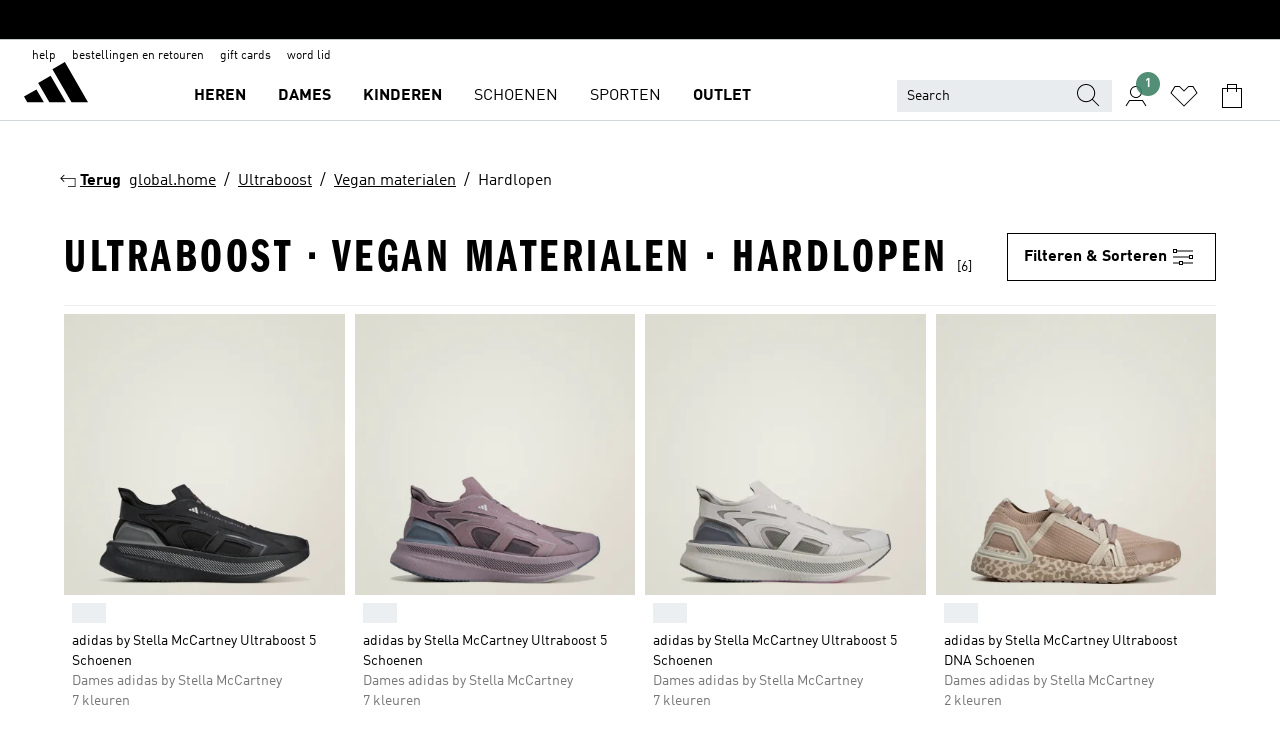

--- FILE ---
content_type: text/html; charset=utf-8
request_url: https://www.adidas.nl/ultraboost-vegan_materialen-hardlopen
body_size: 71150
content:
<!DOCTYPE html><html lang="nl" class="theme-adidas"><head><meta charSet="utf-8"><title>Ultraboost - Vegan Materialen - Hardlopen | adidas NL</title><meta name="description" content="Shop al je adidas producten online in de categorie: Ultraboost - Vegan Materialen - Hardlopen. Met meer dan 5000 producten de grootste adidas-collectie."><meta name="viewport" content="width=device-width, initial-scale=1"><link rel="icon" href="/static/glass/plp/plp-app/favicon.ico"><meta name="apple-itunes-app" data-auto-id="native-iOS-banner" content="app-id=1266591536, app-argument=/"><meta name="robots" content="index,follow"><meta property="og:title" content="Ultraboost - Vegan Materialen - Hardlopen | adidas NL"><meta property="og:description" content="Shop al je adidas producten online in de categorie: Ultraboost - Vegan Materialen - Hardlopen. Met meer dan 5000 producten de grootste adidas-collectie."><meta property="og:site_name" content="adidas NL"><meta property="og:url" content="https://www.adidas.nl/ultraboost-vegan_materialen"><link rel="canonical" href="https://www.adidas.nl/ultraboost-vegan_materialen"><meta name="next-head-count" content="12"><link rel="preconnect" href="//esm.glass.adidas.com"><link rel="preconnect" href="//microfrontends.glass.adidas.com"><link rel="stylesheet" href="https://esm.glass.adidas.com/@adl/collection@6.1.2/css"><link rel="stylesheet" href="https://esm.glass.adidas.com/@adl/stripes-tokens-web-adidas@1.2.58/css/index.css"><link rel="stylesheet" href="https://esm.glass.adidas.com/@adl/grid@7.0.0-beta.13"><link rel="stylesheet" href="https://esm.glass.adidas.com/@adl/typography@1.1.0"><script type="module" id="external-dependencies">
         import React from 'https://esm.glass.adidas.com/v1/react@18.3.1';
         window.React = React;
      
         import ReactDOM from 'https://esm.glass.adidas.com/v1/react-dom@18.3.1';
         window.ReactDOM = ReactDOM;
      </script><script id="performance-load">
  window.addEventListener('load', function (e) { window.BOOMR_onload = (e && e.timeStamp) || new Date().getTime() }, false);

  window.BOOMR = window.BOOMR || {};
  window.BOOMR.snippetExecuted = true;
  if (window.performance && performance.mark) performance.mark('TTP');

  function SSR_PERFORMANCE_MEASUREMENT(e) {
    try {
        e.onload = undefined;
        if (
            e.complete &&
            window.performance &&
            typeof window.performance.getEntriesByName == 'function' &&
            window.performance.getEntriesByName(e.src)
        ) {
            window.ssrLoadedTimeStamp = window.performance.timing.navigationStart + window.performance.getEntriesByName(e.src)[0].responseEnd;
        } else {
            window.ssrLoadedTimeStamp = new Date().getTime();
            if (window.performance && performance.mark) performance.mark('SSR Visually Complete');
        }
    } catch (e) {}
  }

  var injectSsrPerformanceInstrument = document.querySelector('[data-inject_ssr_performance_instrument]');

  if (injectSsrPerformanceInstrument !== null) {
    if (injectSsrPerformanceInstrument.complete) {
      window.SSR_PERFORMANCE_MEASUREMENT(injectSsrPerformanceInstrument);
    } else {
        injectSsrPerformanceInstrument.addEventListener('load', window.SSR_PERFORMANCE_MEASUREMENT(injectSsrPerformanceInstrument));
    }
  } 

  
      (function(i,s,o,g,r,a,m){
      i['InstanaEumObject']=r;
      i[r]=i[r]||function(){(i[r].q=i[r].q||[]).push(arguments)},
      i[r].l=1*new Date();
      a=s.createElement(o),
      m=s.getElementsByTagName(o)[0];
      a.async=1;
      a.src=g;
      m.parentNode.insertBefore(a,m)
      })(window,document,'script','//eum.instana.io/eum.min.js','ineum');
      ineum('reportingUrl', 'https://eum-eu-west-1.instana.io');
      ineum('autoClearResourceTimings', false);
      ineum('ignoreErrorMessages',[
        /.*Failed to execute 'querySelector'.*/i,
        /.*ResizeObserver loop limit exceeded.*/i
      ]);
      ineum('meta', 'userAgent', window.navigator.userAgent);
      ineum('apiKey', 'BDBM8oS7QzGntzAncTouGg');
      ineum('page', 'PLP_ProductListPage');
  </script><link rel="preload" href="/static/glass/plp/plp-app/a4076517ebc091e285caa39e89aafbd54bc22e20/_next/static/css/421382a4fed4a3f1.css" as="style"><link rel="stylesheet" href="/static/glass/plp/plp-app/a4076517ebc091e285caa39e89aafbd54bc22e20/_next/static/css/421382a4fed4a3f1.css" data-n-g=""><link rel="preload" href="/static/glass/plp/plp-app/a4076517ebc091e285caa39e89aafbd54bc22e20/_next/static/css/9f879f1b3a51db90.css" as="style"><link rel="stylesheet" href="/static/glass/plp/plp-app/a4076517ebc091e285caa39e89aafbd54bc22e20/_next/static/css/9f879f1b3a51db90.css" data-n-p=""><link rel="preload" href="/static/glass/plp/plp-app/a4076517ebc091e285caa39e89aafbd54bc22e20/_next/static/css/ac330ae49fd49ef9.css" as="style"><link rel="stylesheet" href="/static/glass/plp/plp-app/a4076517ebc091e285caa39e89aafbd54bc22e20/_next/static/css/ac330ae49fd49ef9.css"><noscript data-n-css=""></noscript><script defer="" nomodule="" src="/static/glass/plp/plp-app/a4076517ebc091e285caa39e89aafbd54bc22e20/_next/static/chunks/polyfills-c67a75d1b6f99dc8.js"></script><script defer="" src="/static/glass/plp/plp-app/a4076517ebc091e285caa39e89aafbd54bc22e20/_next/static/chunks/586.c12c99802a6bc400.js"></script><script src="/static/glass/plp/plp-app/a4076517ebc091e285caa39e89aafbd54bc22e20/_next/static/chunks/webpack-ce43791fa2678a7b.js" defer=""></script><script src="/static/glass/plp/plp-app/a4076517ebc091e285caa39e89aafbd54bc22e20/_next/static/chunks/framework-2930527e9e7b48c3.js" defer=""></script><script src="/static/glass/plp/plp-app/a4076517ebc091e285caa39e89aafbd54bc22e20/_next/static/chunks/main-1dd0db79b3053154.js" defer=""></script><script src="/static/glass/plp/plp-app/a4076517ebc091e285caa39e89aafbd54bc22e20/_next/static/chunks/pages/_app-8f044c8f2aa761a9.js" defer=""></script><script src="/static/glass/plp/plp-app/a4076517ebc091e285caa39e89aafbd54bc22e20/_next/static/chunks/78-78466e10b3b49ba0.js" defer=""></script><script src="/static/glass/plp/plp-app/a4076517ebc091e285caa39e89aafbd54bc22e20/_next/static/chunks/74-cd8702e63cf08093.js" defer=""></script><script src="/static/glass/plp/plp-app/a4076517ebc091e285caa39e89aafbd54bc22e20/_next/static/chunks/743-4c0a1ae3daa3b51f.js" defer=""></script><script src="/static/glass/plp/plp-app/a4076517ebc091e285caa39e89aafbd54bc22e20/_next/static/chunks/10-aeb4a29a2a987728.js" defer=""></script><script src="/static/glass/plp/plp-app/a4076517ebc091e285caa39e89aafbd54bc22e20/_next/static/chunks/pages/%5Bpath%5D-4ba1297d02dbeabb.js" defer=""></script><script src="/static/glass/plp/plp-app/a4076517ebc091e285caa39e89aafbd54bc22e20/_next/static/HxRmdupXjNPAyV_wOK8md/_buildManifest.js" defer=""></script><script src="/static/glass/plp/plp-app/a4076517ebc091e285caa39e89aafbd54bc22e20/_next/static/HxRmdupXjNPAyV_wOK8md/_ssgManifest.js" defer=""></script><link rel="stylesheet" data-name="side-panel-mf" href="https://microfrontends.glass.adidas.com/side-panel-mf/style.css"><link rel="stylesheet" data-name="header-mf" href="https://microfrontends.glass.adidas.com/header-mf/7454c96938c6e388b125f2cd37159eb2ac06c469/style.css"><link rel="stylesheet" data-name="footer-mf" href="https://microfrontends.glass.adidas.com/footer-mf/7454c96938c6e388b125f2cd37159eb2ac06c469/style.css">
<script>(window.BOOMR_mq=window.BOOMR_mq||[]).push(["addVar",{"rua.upush":"false","rua.cpush":"false","rua.upre":"false","rua.cpre":"false","rua.uprl":"false","rua.cprl":"false","rua.cprf":"false","rua.trans":"SJ-ad7faba2-9033-496b-b282-c380a0ffa70f","rua.cook":"true","rua.ims":"false","rua.ufprl":"false","rua.cfprl":"false","rua.isuxp":"false","rua.texp":"norulematch","rua.ceh":"false","rua.ueh":"false","rua.ieh.st":"0"}]);</script>
                              <script>!function(a){var e="https://s.go-mpulse.net/boomerang/",t="addEventListener";if("False"=="True")a.BOOMR_config=a.BOOMR_config||{},a.BOOMR_config.PageParams=a.BOOMR_config.PageParams||{},a.BOOMR_config.PageParams.pci=!0,e="https://s2.go-mpulse.net/boomerang/";if(window.BOOMR_API_key="VS6YR-U7NVZ-5H8FH-JJDPK-U3R2E",function(){function n(e){a.BOOMR_onload=e&&e.timeStamp||(new Date).getTime()}if(!a.BOOMR||!a.BOOMR.version&&!a.BOOMR.snippetExecuted){a.BOOMR=a.BOOMR||{},a.BOOMR.snippetExecuted=!0;var i,_,o,r=document.createElement("iframe");if(a[t])a[t]("load",n,!1);else if(a.attachEvent)a.attachEvent("onload",n);r.src="javascript:void(0)",r.title="",r.role="presentation",(r.frameElement||r).style.cssText="width:0;height:0;border:0;display:none;",o=document.getElementsByTagName("script")[0],o.parentNode.insertBefore(r,o);try{_=r.contentWindow.document}catch(O){i=document.domain,r.src="javascript:var d=document.open();d.domain='"+i+"';void(0);",_=r.contentWindow.document}_.open()._l=function(){var a=this.createElement("script");if(i)this.domain=i;a.id="boomr-if-as",a.src=e+"VS6YR-U7NVZ-5H8FH-JJDPK-U3R2E",BOOMR_lstart=(new Date).getTime(),this.body.appendChild(a)},_.write("<bo"+'dy onload="document._l();">'),_.close()}}(),"".length>0)if(a&&"performance"in a&&a.performance&&"function"==typeof a.performance.setResourceTimingBufferSize)a.performance.setResourceTimingBufferSize();!function(){if(BOOMR=a.BOOMR||{},BOOMR.plugins=BOOMR.plugins||{},!BOOMR.plugins.AK){var e="false"=="true"?1:0,t="cookiepresent",n="aogl7cyxibzas2l72yhq-f-eaa79e8bc-clientnsv4-s.akamaihd.net",i="false"=="true"?2:1,_={"ak.v":"39","ak.cp":"900032","ak.ai":parseInt("238272",10),"ak.ol":"0","ak.cr":8,"ak.ipv":4,"ak.proto":"h2","ak.rid":"e959f20","ak.r":42221,"ak.a2":e,"ak.m":"dsca","ak.n":"essl","ak.bpcip":"3.140.191.0","ak.cport":60870,"ak.gh":"23.64.113.9","ak.quicv":"","ak.tlsv":"tls1.3","ak.0rtt":"","ak.0rtt.ed":"","ak.csrc":"-","ak.acc":"","ak.t":"1769985551","ak.ak":"hOBiQwZUYzCg5VSAfCLimQ==VkZ6vcJprnZpEPckIFpuww2mmH1TFFgbTShI8n11cgXJ1QvCpMeJ6ow33tLzkCoYZQOYBWFEeCjX1o6ol9QePxXONoYsFqoAQKGgysDuADcnjn9HRsNBSbfq5Lef9rPWPpB+ruPOusC06G0/Ngzgz4og3u93U9NRzHwGkzrcaFyExw48dS6mU01x7Ecq4jpAp46n013KKNZHJmFJmMOuD7TXdZDuQmJYJrDuu4CR0ewTVdP3kfED+zFKH31ef5q3uKAd7DItJXBbArQb48Ma737KilXwGUOH/s9itAVcK6K4x+X0nDmMVjb3hDKSwVxUIxi4afCi46/4m+jxLedNt1/fN18Wmm6sK8zfiQQ0zsIhFAY03hJgwB3zeoTpS/LbsslFIqg+nIiU/Ga8CPHuuXydojeVxA5sBkhDqQhuRYU=","ak.pv":"3649","ak.dpoabenc":"","ak.tf":i};if(""!==t)_["ak.ruds"]=t;var o={i:!1,av:function(e){var t="http.initiator";if(e&&(!e[t]||"spa_hard"===e[t]))_["ak.feo"]=void 0!==a.aFeoApplied?1:0,BOOMR.addVar(_)},rv:function(){var a=["ak.bpcip","ak.cport","ak.cr","ak.csrc","ak.gh","ak.ipv","ak.m","ak.n","ak.ol","ak.proto","ak.quicv","ak.tlsv","ak.0rtt","ak.0rtt.ed","ak.r","ak.acc","ak.t","ak.tf"];BOOMR.removeVar(a)}};BOOMR.plugins.AK={akVars:_,akDNSPreFetchDomain:n,init:function(){if(!o.i){var a=BOOMR.subscribe;a("before_beacon",o.av,null,null),a("onbeacon",o.rv,null,null),o.i=!0}return this},is_complete:function(){return!0}}}}()}(window);</script></head><body><div id="__next"><script id="__SOLE_HOST_INFO__">
        window.__SOLE_HOST_INFO__ = {"appId":"@plp/app","originalHost":"www.adidas.nl","pageType":"ProductListingPage","context":{"brand":"adidas","locale":"nl_NL","env":"production"},"initialised":true};
      </script><script id="__ECOM_BAG__">
        window.__ECOM_BAG__ = undefined;
      </script><script id="__ECOM_WISHLIST__">
        window.__ECOM_WISHLIST__ = undefined;
      </script><div id="gl-theme-icons" style="width:0;height:0;position:absolute;overflow:hidden"><svg xmlns="http://www.w3.org/2000/svg" width="24" height="2350"><symbol fill="none" id="adiclub-logo" viewBox="0 0 24 24"><title>adiclub-logo</title><path d="M3.348 10.787a2.087 2.087 0 0 0-1.22-.375 2.096 2.096 0 0 0-1.505.633A2.165 2.165 0 0 0 0 12.575c0 1.192.963 2.177 2.128 2.177.435.003.86-.127 1.22-.375v.278h1.004v-4.201H3.348v.333Zm-1.192 2.98a1.17 1.17 0 0 1-.834-.35 1.21 1.21 0 0 1 0-1.697 1.17 1.17 0 0 1 .834-.351c.314.003.615.13.838.356.222.225.35.53.354.85a1.2 1.2 0 0 1-1.192 1.192Zm5.897-2.98a2.046 2.046 0 0 0-1.207-.375 2.104 2.104 0 0 0-1.562.606 2.204 2.204 0 0 0 0 3.13 2.104 2.104 0 0 0 1.563.605 2.153 2.153 0 0 0 1.206-.375v.277h1.015V9.026H8.053v1.761Zm-1.177 2.98c-.651 0-1.193-.54-1.193-1.192a1.23 1.23 0 0 1 .355-.85c.223-.226.523-.354.838-.357.637 0 1.18.554 1.18 1.206a1.22 1.22 0 0 1-.351.841 1.18 1.18 0 0 1-.83.352Zm2.698-3.313h1.018v4.2h-1.02l.002-4.2Zm1.017-.388H9.57v-1.04h1.017l.003 1.04Zm3.38 3.403.07.045c-.179.395-.417.695-.713.9-.282.202-.62.31-.965.31a1.494 1.494 0 0 1-.726-.168 1.151 1.151 0 0 1-.48-.491 1.644 1.644 0 0 1-.172-.774 3.313 3.313 0 0 1 .183-1.113c.115-.332.287-.64.51-.91a2.5 2.5 0 0 1 .747-.62 1.88 1.88 0 0 1 .9-.226 1.485 1.485 0 0 1 1.175.53l-.644.58h-.026c-.075-.277-.171-.482-.287-.616a.553.553 0 0 0-.426-.199.692.692 0 0 0-.453.186c-.16.143-.292.314-.391.505a3.309 3.309 0 0 0-.382 1.557c0 .347.078.623.235.827a.75.75 0 0 0 .617.305c.225.003.447-.049.648-.15.22-.122.417-.283.579-.477h.002Zm1.316.08a2.354 2.354 0 0 0-.022.442c.008.101.059.15.152.15a.21.21 0 0 0 .095-.026.316.316 0 0 0 .088-.062l.052.036c-.07.178-.177.34-.313.473a.67.67 0 0 1-.478.182c-.197 0-.34-.073-.427-.217-.087-.144-.104-.39-.052-.739l.59-3.824-.165-.583.009-.053L15.946 9l.044.026-.704 4.523Zm4.164 0a2.345 2.345 0 0 0-.022.442c.009.101.06.15.152.15a.211.211 0 0 0 .096-.026.332.332 0 0 0 .087-.062l.052.036a1.37 1.37 0 0 1-.312.473.67.67 0 0 1-.479.182c-.197 0-.34-.073-.426-.217-.087-.144-.104-.39-.052-.739l.048-.312a3.727 3.727 0 0 1-.357.462c-.204.23-.44.428-.7.589a1.454 1.454 0 0 1-.765.233c-.226 0-.4-.074-.52-.22a1.145 1.145 0 0 1-.236-.576 2.519 2.519 0 0 1 .01-.752l.286-1.857-.165-.583.008-.053 1.131-.327.044.027-.417 2.697c-.052.343-.042.589.03.74a.36.36 0 0 0 .335.224.958.958 0 0 0 .461-.141 2.99 2.99 0 0 0 .51-.367c.14-.124.273-.258.395-.4l.279-1.816-.166-.583.01-.053 1.13-.327.044.027-.491 3.13Zm4.427-2.53a1.103 1.103 0 0 0-.339-.46.8.8 0 0 0-.504-.168 1.521 1.521 0 0 0-.709.195c-.262.14-.5.323-.705.54-.103.106-.2.22-.288.34l.378-2.437L21.67 9l-1.134.327-.009.053.165.583-.729 4.734.035.027.808-.3c.059.043.12.082.184.118.214.121.481.181.8.181.303.002.6-.079.861-.234.277-.165.517-.386.705-.65.21-.292.37-.618.474-.964.115-.38.172-.776.17-1.174a1.757 1.757 0 0 0-.122-.68v-.002Zm-.913 1.928c-.064.26-.159.511-.283.747a1.86 1.86 0 0 1-.4.527.677.677 0 0 1-.488.195.67.67 0 0 1-.478-.218 1.58 1.58 0 0 1-.324-.546l.283-1.823a3.46 3.46 0 0 1 .563-.484c.27-.182.5-.274.692-.274a.428.428 0 0 1 .409.248c.086.165.13.422.13.77 0 .29-.034.577-.104.858" fill="currentColor"></path></symbol><symbol id="alert-error" viewBox="0 0 19 19"><title>alert-error</title><g fill="none" stroke="currentColor" stroke-miterlimit="10"><circle cx="9.5" cy="9.5" r="6"></circle><path d="m11.5 7.5-2 2 2 2m-4-4 2 2-2 2" stroke-linecap="square"></path></g></symbol><symbol id="alert-info" viewBox="0 0 19 19"><title>alert-info</title><circle cx="9.5" cy="9.5" r="6" fill="none" stroke="currentColor" stroke-linecap="square" stroke-miterlimit="10"></circle><circle fill="currentColor" cx="9.5" cy="6.5" r="0.65"></circle><path d="M9.5 8.5v4" fill="none" stroke="currentColor" stroke-linecap="square" stroke-miterlimit="10"></path></symbol><symbol id="alert-success" viewBox="0 0 19 19"><title>alert-success</title><g fill="none" stroke="currentColor" stroke-linecap="square" stroke-miterlimit="10"><path d="m6.5 9.93 1.71 1.71 4.29-4.28"></path><circle cx="9.5" cy="9.5" r="6"></circle></g></symbol><symbol id="alert-warning" viewBox="0 0 19 19"><title>alert-warning</title><path fill="none" stroke="currentColor" stroke-miterlimit="10" d="m9.5 3.5-7 12h14l-7-12z"></path><circle fill="currentColor" cx="9.5" cy="13.53" r="0.65"></circle><path stroke-linecap="square" fill="none" stroke="currentColor" stroke-miterlimit="10" d="M9.5 11.53v-4"></path></symbol><symbol id="broken-image" viewBox="0 0 17 19"><title>broken-image</title><g fill="none" stroke="currentColor" stroke-miterlimit="10"><circle cx="12.5" cy="8.5" r="2"></circle><path d="m.5 14.5 4-7 3.75 7"></path><path stroke-linecap="square" d="M.5 4.5h16v10H.5zm15-2-14 14"></path><path d="m7.5 14.4 2-2.9 2 3"></path></g></symbol><symbol id="checkmark" viewBox="0 0 19 19"><title>checkmark</title><path fill="none" stroke="currentColor" stroke-linecap="square" stroke-miterlimit="10" d="m2.5 10.5 4 4 10-10"></path></symbol><symbol id="contact-email" viewBox="0 0 15 19"><title>contact-email</title><g fill="none" stroke="currentColor" stroke-miterlimit="10"><path stroke-linecap="square" d="M.5 5.5h14v8H.5z"></path><path d="m10.5 9.5 4 4m-14-8 7 6 7-6m-10 4-4 4"></path></g></symbol><symbol id="contact-phone" viewBox="0 0 9 19"><title>contact-phone</title><g fill="none" stroke="currentColor" stroke-miterlimit="10"><path d="M.5 2.5h8v14h-8zm0 11h8m-8-9h8"></path><circle cx="4.5" cy="14.5" r="1"></circle></g></symbol><symbol id="customization" viewBox="0 0 19 19"><title>customization</title><path d="M12.504.717 2.424 12.219l1.785 1.566L14.291 2.281ZM1.65 13.109l-.462 2.329 2.244-.76Z" fill="currentColor"></path><path d="m8.598 10.592-4.56 5.214a8.313 8.313 0 0 0 5.046 2.16z" fill="#3175de"></path><path d="m17.943 9.132-7.339.487 5.712 5.011a8.313 8.313 0 0 0 1.627-5.463z" fill="#f9b900"></path><path d="m9.785 10.486.499 7.469a8.313 8.313 0 0 0 5.26-2.375z" fill="#00ac37"></path><path d="M17.813 7.956a8.313 8.313 0 0 0-2.791-4.655l-4.536 5.13z" fill="#ea2c35"></path></symbol><symbol id="forbidden" viewBox="0 0 13 19"><title>forbidden</title><g fill="none" stroke="currentColor" stroke-miterlimit="10"><circle cx="6.5" cy="9.5" r="6"></circle><path stroke-linecap="square" d="m2.5 5.5 8 8"></path></g></symbol><symbol id="locked" viewBox="0 0 19 19"><title>locked</title><g fill="none" stroke="currentColor" stroke-miterlimit="10"><path d="M13.5 7.5v-1a4 4 0 0 0-8 0v1m-2 0h12v8h-12z"></path><circle cx="9.5" cy="10.68" r="1.18"></circle><path stroke-linecap="square" d="M9.5 13.5v-1.64"></path></g></symbol><symbol id="logo" viewBox="0 0 24 24"><title>logo</title><path d="M15.72 13.61h4.67l-6-10.47-3.5 2 4.87 8.45zm-5.17 1v-1h3.68l-3.92-6.79-3.51 2 2.75 4.78v1zm-7.83-2.19.67 1.19h4.67l-1.85-3.2-3.49 2zm11.51 1.19v1.69a2 2 0 0 0-1.23-.37 2.08 2.08 0 0 0 0 4.16 2.12 2.12 0 0 0 1.19-.37V19h1v-5.39zm-6.17 0v1.69a2 2 0 0 0-1.19-.37 2.08 2.08 0 0 0 0 4.16 2.1 2.1 0 0 0 1.19-.37V19h1v-5.39zm12.22 4.08c0 .81.72 1.39 1.88 1.39.94 0 1.72-.41 1.72-1.32 0-.63-.35-1-1.17-1.15l-.64-.13c-.41-.08-.69-.16-.69-.4s.27-.39.62-.39.71.25.72.55h1c-.05-.78-.68-1.31-1.7-1.31s-1.67.57-1.67 1.32c0 .92.74 1.06 1.38 1.18l.53.1c.38.07.54.18.54.4s-.19.39-.64.39c-.65 0-.86-.34-.87-.63zM18.91 19h1v-4h-1v.32a2 2 0 0 0-1.19-.37 2.08 2.08 0 0 0 0 4.16 2.12 2.12 0 0 0 1.19-.37V19zM3.39 19h1v-4h-1v.32a2 2 0 0 0-1.19-.37 2.08 2.08 0 1 0 0 4.16 2.12 2.12 0 0 0 1.19-.37V19zm7.16 0v-4h-1v4zm-9.46-2a1.15 1.15 0 1 1 1.15 1.15A1.15 1.15 0 0 1 1.09 17zm4.68 0a1.15 1.15 0 1 1 1.15 1.15A1.14 1.14 0 0 1 5.77 17zm10.84 0a1.15 1.15 0 1 1 1.15 1.15A1.15 1.15 0 0 1 16.61 17zm-4.67 0a1.15 1.15 0 1 1 1.15 1.15A1.14 1.14 0 0 1 11.94 17z" fill="currentColor"></path></symbol><symbol id="personalisation-flag" viewBox="0 0 15 19"><title>personalisation-flag</title><g fill="none" stroke="currentColor" stroke-miterlimit="10"><path d="M14.5 13.5H.5v-10h14z"></path><path stroke-linecap="square" d="M7.5 5.5v6m3-3h-6m-4-6v15"></path></g></symbol><symbol id="personalization" viewBox="0 0 19 19"><title>personalization</title><path d="m1.188 15.438.475-2.375 1.78 1.544zM12.23.95 2.376 12.231l1.782 1.544 9.856-11.162z" fill="currentColor"></path><path d="M12.943 6.176 9.5 15.437h1.9l.594-1.662h3.324l.594 1.662h1.9l-3.442-9.26h-1.426zm.713 2.73 1.187 3.324h-2.375l1.188-3.324zm-12.47 7.72v1.187h16.626v-1.188H1.187z" fill="#0286cd"></path></symbol><symbol id="rating-active" viewBox="0 0 19 19"><title>rating-active</title><path d="m9.5 14.26 5.86 4.26-2.23-6.91L19 7.35h-7.25L9.5.48 7.25 7.35H0l5.87 4.26-2.24 6.91z" fill="currentColor"></path></symbol><symbol id="rating-inactive" viewBox="0 0 19 19"><title>rating-inactive</title><path d="M15.01 8.644h-4.204L9.5 4.651 8.195 8.644H3.99l3.407 2.475-1.304 4.007L9.5 12.652l3.397 2.474-1.294-4.008zM19 7.348l-5.874 4.266 2.23 6.906L9.5 14.254 3.626 18.52l2.248-6.906L0 7.348h7.255L9.5.48l2.246 6.868z" fill="currentColor"></path></symbol><symbol id="size-guide" viewBox="0 0 19 19"><title>size-guide</title><g fill="none" stroke="currentColor" stroke-miterlimit="10"><path d="M.5 6.5h18v6H.5z"></path><path stroke-linecap="square" d="M3.5 12.5v-3m3 3v-2m3 2v-3m6 3v-3m-3 3v-2"></path></g></symbol><symbol id="tooltip" viewBox="0 0 14 24"><title>tooltip</title><path fill="currentColor" d="M.49 7.22A6.14 6.14 0 0 1 7 1.76a5.88 5.88 0 0 1 6.25 6c0 3.62-2.6 5.61-5.58 6.07V17H5.1v-5.13c3 0 5.67-.91 5.67-4.06A3.58 3.58 0 0 0 6.94 4.1 3.68 3.68 0 0 0 3 7.22zM5.1 22v-2.68h2.54V22z"></path></symbol><symbol id="usp-checkmark" viewBox="0 0 17 19"><title>usp-checkmark</title><path fill="none" stroke="currentColor" stroke-linecap="square" stroke-miterlimit="10" d="m1.5 10.5 4 4 10-10"></path></symbol><symbol id="usp-delivery-cash" viewBox="0 0 24 24"><title>usp-delivery-cash</title><g fill="none" fill-rule="evenodd"><path d="m15.235 4.5-1.312 3h-3.846l-1.312-3h6.47Z" stroke="currentColor"></path><path d="M12.002 18.5c2.279 0 4.575-.565 5.861-1.76.364-.34.57-.763.623-1.269.059-.567-.067-1.227-.356-1.98-.617-1.609-1.967-3.602-4.034-5.991h-4.2c-2.06 2.395-3.407 4.392-4.024 6-.29.754-.416 1.413-.359 1.98.051.503.255.924.615 1.26 1.281 1.19 3.586 1.76 5.874 1.76Z" stroke="currentColor"></path><path d="M12 15.57v-.68a2 2 0 0 1-1-.299l.16-.46c.295.199.644.303 1 .299a.71.71 0 0 0 .795-.613.548.548 0 0 0 .005-.057c0-.37-.26-.6-.76-.81-.7-.27-1.12-.58-1.12-1.17a1.12 1.12 0 0 1 1-1.1V10h.42v.66c.312.002.617.081.89.23l-.17.45a1.688 1.688 0 0 0-.86-.23c-.52 0-.72.31-.72.59 0 .28.25.53.84.77s1 .64 1 1.24a1.18 1.18 0 0 1-1.07 1.16v.7H12Z" fill="currentColor"></path><path d="M12 15.57v-.68a2 2 0 0 1-1-.299l.16-.46c.295.199.644.303 1 .299a.71.71 0 0 0 .795-.613.548.548 0 0 0 .005-.057c0-.37-.26-.6-.76-.81-.7-.27-1.12-.58-1.12-1.17a1.12 1.12 0 0 1 1-1.1V10h.42v.66c.312.002.617.081.89.23l-.17.45a1.688 1.688 0 0 0-.86-.23c-.52 0-.72.31-.72.59 0 .28.25.53.84.77s1 .64 1 1.24a1.18 1.18 0 0 1-1.07 1.16v.7H12Z" stroke="currentColor" stroke-width="0.37"></path></g></symbol><symbol fill="none" id="usp-delivery-delay" viewBox="0 0 24 24"><title>usp-delivery-delay</title><path fill-rule="evenodd" clip-rule="evenodd" d="M13.143 12.937a1.241 1.241 0 0 1-1.077.797c-.631 0-1.143-.51-1.143-1.14v-.045c.014-.487.326-.916.787-1.077V8.07h.753v3.382c.326.141.58.41.701.743h1.797v.743h-1.818Z" fill="currentColor"></path><path d="M12 19a7 7 0 1 0 0-14 7 7 0 0 0 0 14Z" stroke="currentColor"></path></symbol><symbol id="usp-delivery-evening" viewBox="0 0 24 24"><title>usp-delivery-evening</title><path d="M11.544 8.404a5.3 5.3 0 0 0-2.31 7.05 5.15 5.15 0 0 0 6.94 2.4 4.832 4.832 0 0 0 1.84-1.511 4.64 4.64 0 0 1-5.7-2.49 4.905 4.905 0 0 1-.52-2 5.15 5.15 0 0 1 2-4 6.194 6.194 0 0 0-2.25.55Zm7.47 4.7-3-3m3 0-3 3m-7.66-4.75-3-3m3 0-3 3" fill="none" fill-rule="evenodd" stroke="currentColor" stroke-width="1.001"></path></symbol><symbol fill="none" id="usp-delivery-same-day" viewBox="0 0 24 24"><title>usp-delivery-same-day</title><path d="M5 14.469h2m-3-2h3m0-2H3" stroke="currentColor" stroke-linecap="square"></path><path d="M8.568 17c.374.365.788.688 1.236.962 3.302 2.025 7.626.996 9.656-2.296a6.987 6.987 0 0 0-2.305-9.628A7.03 7.03 0 0 0 7.72 8" stroke="currentColor"></path><path fill-rule="evenodd" clip-rule="evenodd" d="M14.72 12.868a1.24 1.24 0 0 1-1.077.797 1.14 1.14 0 0 1-1.143-1.14v-.045c.014-.488.326-.917.787-1.077V8h.753v3.382c.326.14.58.409.701.743h1.797v.743H14.72Z" fill="currentColor"></path></symbol><symbol id="usp-delivery-store" viewBox="0 0 24 24"><title>usp-delivery-store</title><g stroke="currentColor" fill="none" fill-rule="evenodd"><path stroke-width="1.042" d="M5.576 6.419h12.498l.792 4.042v1.558H4.773v-1.56zm.626 11.984v-6.384m11.302 6.012V12.02"></path><path stroke-width="1.001" stroke-linecap="square" d="M3.896 18.46h16.333"></path><path stroke-width="1.042" d="M10.402 12.02v6.337M3 18.46h17.733"></path><path stroke-width="0.754" d="m16.029 15.911-.868.98m.868-2.585-2.417 2.706"></path></g></symbol><symbol id="usp-delivery" viewBox="0 0 19 19"><title>usp-delivery</title><g fill="none" stroke="currentColor" stroke-miterlimit="10"><path d="M13.42 13.5H9.5"></path><path stroke-linecap="square" d="M4.5 5.5h10l4 3v5h-2m-10 0h-2m0-6h-4"></path><circle cx="8" cy="13" r="1.5"></circle><circle cx="15" cy="13" r="1.5"></circle><path stroke-linecap="square" d="M1.5 9.5h3m-2 2h2"></path></g></symbol><symbol id="usp-exchange" viewBox="0 0 24 24"><title>usp-exchange</title><g stroke="currentColor" stroke-width="1.145" fill="none" fill-rule="evenodd"><path d="m12.982 12.184 2.671 3.07-2.671 3.08m-8.41-3.079h10.76M9.623 5.374l-2.66 3.08 2.66 3.07"></path><path stroke-linecap="round" d="M7.273 8.454h12.01v6.8m-1.481.001h1.48M4.572 7.444v7.811m1.48 0h-1.48"></path></g></symbol><symbol id="usp-free-returns" viewBox="0 0 19 19"><title>usp-free-returns</title><g fill="none" stroke="currentColor" stroke-miterlimit="10"><path stroke-linecap="square" d="M16.5 11.5h-2m3-2h-3m0-4H.5v8h14"></path><path d="M.5 7.5h11m-8 0 4 6m-2-6 4 6m-2-6 4 6"></path><path stroke-linecap="square" d="M14.5 7.5h4"></path></g></symbol><symbol id="usp-gift-card" viewBox="0 0 24 24"><title>usp-gift-card</title><path d="M4.5 17.5h15v-10h-15zm1-8h13m-7 3h5m-5 2h4" fill="none" fill-rule="evenodd" stroke-linecap="square" stroke="currentColor"></path></symbol><symbol id="usp-klarna" viewBox="0 0 24 24"><title>usp-klarna</title><g fill="none" fill-rule="evenodd"><path d="M9.327 1.182H6.718a6.67 6.67 0 0 1-2.69 5.39l-1.037.774L7 12.8h3.282L6.6 7.773a9.243 9.243 0 0 0 2.727-6.591M0 12.79h2.673V1.183H0zm12.136-2.854a1.5 1.5 0 1 0 .01 0h-.01Z" fill="currentColor" transform="translate(6 5)"></path><path d="M11.227 2.28a.587.587 0 0 0 .591-.59.588.588 0 0 0-.59-.59.588.588 0 0 0-.592.59c0 .328.263.59.591.59Zm0-1.071c.263 0 .482.218.482.481a.486.486 0 0 1-.482.482.486.486 0 0 1-.481-.482c0-.263.219-.481.481-.481Zm-.087.547h.11l.109.24h.11l-.11-.24c.065-.022.11-.088.11-.175 0-.11-.089-.197-.22-.197h-.219v.612h.11v-.24Zm0-.285h.11c.065 0 .109.044.109.088 0 .065-.022.087-.11.087h-.11v-.175Z" fill="#000" transform="translate(6 5)"></path></g></symbol><symbol id="usp-sale" viewBox="0 0 24 24"><title>usp-sale</title><g fill="none" fill-rule="evenodd"><path d="m14.657 5.65 2.14 1.987L18.5 6.482V18.5h-13V6.482l1.702 1.155L9.343 5.65 12 7.623l2.657-1.974Z" stroke="currentColor"></path><path d="M6.13 3.54a1.761 1.761 0 1 0 0 3.522 1.761 1.761 0 0 0 0-3.523Zm0 1a.76.76 0 1 1 0 1.52.76.76 0 0 1 0-1.52ZM1.76 0a1.76 1.76 0 1 0 0 3.52 1.76 1.76 0 0 0 0-3.52Zm0 1.001a.76.76 0 1 1 0 1.519.76.76 0 0 1 0-1.519ZM6.37.084l.76.652-5.36 6.25-.76-.652z" transform="translate(8 9)" fill="currentColor" fill-rule="nonzero"></path></g></symbol><symbol id="arrow-back" viewBox="0 0 16 24"><title>arrow-back</title><g fill="none" stroke="currentColor" stroke-miterlimit="10" stroke-width="2"><path d="M15 18v-6H2"></path><path d="m6.5 7-5 5 5 5"></path></g></symbol><symbol id="arrow-down" viewBox="0 0 16 24"><title>arrow-down</title><path fill="none" stroke="currentColor" stroke-miterlimit="10" stroke-width="2" d="M1.5 9 8 15.5 14.5 9"></path></symbol><symbol id="arrow-left-long" viewBox="0 0 24 24"><title>arrow-left-long</title><path fill="none" stroke="currentColor" stroke-miterlimit="10" stroke-width="2" d="m6.4 17-5-5 5-5M2 12h22"></path></symbol><symbol id="arrow-left" viewBox="0 0 10 24"><title>arrow-left</title><path fill="none" stroke="currentColor" stroke-miterlimit="10" stroke-width="2" d="M8 5.5 1.5 12 8 18.5"></path></symbol><symbol id="arrow-right-long" viewBox="0 0 24 24"><title>arrow-right-long</title><path d="m17.59 7 5 5-5 5M0 12h22" fill="none" stroke="currentColor" stroke-miterlimit="10" stroke-width="2"></path></symbol><symbol id="arrow-right" viewBox="0 0 10 24"><title>arrow-right</title><path fill="none" stroke="currentColor" stroke-miterlimit="10" stroke-width="2" d="M2 5.5 8.5 12 2 18.5"></path></symbol><symbol id="arrow-up" viewBox="0 0 16 24"><title>arrow-up</title><path fill="none" stroke="currentColor" stroke-miterlimit="10" stroke-width="2" d="M1.5 14.5 8 8l6.5 6.5"></path></symbol><symbol id="bag-active" viewBox="0 0 16 24"><title>bag-active</title><g stroke="currentColor" stroke-miterlimit="10" stroke-width="2"><path fill="currentColor" d="M1 7h14v14H1z"></path><path fill="none" d="M11 10V3H5v7"></path></g></symbol><symbol id="bag-inactive" viewBox="0 0 16 24"><title>bag-inactive</title><g fill="none" stroke="currentColor" stroke-miterlimit="10" stroke-width="2"><path d="M1 7h14v14H1z"></path><path d="M11 10V3H5v7"></path></g></symbol><symbol id="calendar-active" viewBox="0 0 20 24"><title>calendar-active</title><g stroke="currentColor" stroke-miterlimit="10"><path fill="currentColor" stroke-width="2.011" d="M1 10h18v11H1z"></path><path fill="none" stroke-width="2" d="M1 4h18v6H1zm14-3v6M5 7V1"></path></g></symbol><symbol id="calendar-inactive" viewBox="0 0 20 24"><title>calendar-inactive</title><g fill="none" stroke="currentColor" stroke-miterlimit="10"><path stroke-width="2.011" d="M1 10h18v11H1z"></path><path stroke-width="2" d="M1 4h18v6H1zm14-3v6M5 7V1"></path></g></symbol><symbol id="chat" viewBox="0 0 22 24"><title>chat</title><path d="M21 19V3H1v16h5v3l4-3h11zM4 7h14M4 11h14M4 15h14" fill="none" stroke="currentColor" stroke-miterlimit="10" stroke-width="2"></path></symbol><symbol id="checkbox-checkmark" viewBox="0 0 16 24"><title>checkbox-checkmark</title><path fill="none" stroke="currentColor" stroke-miterlimit="10" stroke-width="2" d="m1 13 4 4L15 7"></path></symbol><symbol id="checkmark-full" viewBox="0 0 24 24"><title>checkmark-full</title><g fill="none" fill-rule="evenodd"><circle fill="currentColor" cx="12" cy="12" r="12"></circle><path fill="#fff" d="m9 15.586 9.293-9.293 1.414 1.414L9 18.414l-4.707-4.707 1.414-1.414z"></path></g></symbol><symbol id="clipboard" viewBox="0 0 24 24"><title>clipboard</title><g fill="none" fill-rule="evenodd"><path d="M0 24h24V0H0z"></path><path d="M18 2v3.994h3.994v16h-16V18H2V2h16Zm1.984 6.004H8.004v11.98h11.98V8.004ZM16 4H4v12h1.994V5.995L16 5.994V4Z" fill="currentColor" fill-rule="nonzero"></path></g></symbol><symbol id="close" viewBox="0 0 18 24"><title>close</title><path d="m17 4-8 8 8 8M1 4l8 8-8 8" fill="none" stroke="currentColor" stroke-miterlimit="10" stroke-width="2"></path></symbol><symbol id="cross-small" viewBox="0 0 14 24"><title>cross-small</title><path d="m13 6-6 6 6 6M1 6l6 6-6 6" fill="none" stroke="currentColor" stroke-miterlimit="10" stroke-width="2"></path></symbol><symbol id="download" viewBox="0 0 24 24"><title>download</title><g fill="currentColor" fill-rule="evenodd"><path d="M3 21v-8h2v6h14v-6h2v8H3z"></path><path d="m12 16-5.707-5.707 1.414-1.414L11 12.17V2.586h2v9.585l3.293-3.292 1.414 1.414L12 16z"></path></g></symbol><symbol id="dropdown" viewBox="0 0 16 24"><title>dropdown</title><path fill="none" stroke="currentColor" stroke-miterlimit="10" stroke-width="2" d="M1.5 9 8 15.5 14.5 9"></path></symbol><symbol id="edit" viewBox="0 0 22 24"><title>edit</title><path d="M7 20 20 7l-4.02-4L3 16l-1 5 5-1zm-3-4 3 3m7-13 3 3" fill="none" stroke="currentColor" stroke-miterlimit="10" stroke-width="2"></path></symbol><symbol fill="none" id="external-link" viewBox="0 0 24 24"><title>external-link</title><path fill-rule="evenodd" clip-rule="evenodd" d="M19.586 3H15V1h8v8h-2V4.414l-7.293 7.293-1.414-1.414L19.586 3Z" fill="currentColor"></path><path fill-rule="evenodd" clip-rule="evenodd" d="M1 3h12v2H3v16h16V11h2v12H1V3Z" fill="currentColor"></path></symbol><symbol fill="none" id="filter" viewBox="0 0 27 30"><path fill-rule="evenodd" stroke="currentColor" clip-rule="evenodd" d="M6 12V8H10V9.5L26 9.5V10.5L10 10.5V12H6ZM7 9H9V11H7V9Z" fill="currentColor"></path><path fill-rule="evenodd" stroke="currentColor" clip-rule="evenodd" d="M26 22.5L16 22.5V24H12V22.5L6 22.5V21.5L12 21.5V20H16V21.5L26 21.5V22.5ZM15 21H13V23H15V21Z" fill="currentColor"></path><path fill-rule="evenodd" stroke="currentColor" clip-rule="evenodd" d="M22 16.5L6 16.5V15.5L22 15.5V14H26V18H22V16.5ZM23 15H25V17H23V15Z" fill="currentColor"></path></symbol><symbol fill="none" id="fullscreen" viewBox="0 0 24 24"><title>fullscreen</title><path fill-rule="evenodd" clip-rule="evenodd" d="M21 2h-7v2h4.586l-5.293 5.293 1.414 1.414L20 5.414V10h2V2h-1ZM4 14v4.586l5.293-5.293 1.414 1.414L5.414 20H10v2H2v-8h2Z" fill="currentColor"></path></symbol><symbol id="hamburger" viewBox="0 0 24 24"><title>hamburger</title><path d="M0 6h24M0 12h24M0 18h24" fill="none" stroke="currentColor" stroke-miterlimit="10" stroke-width="2"></path></symbol><symbol fill="none" id="hd-filled" viewBox="0 0 24 24"><title>hd-filled</title><path fill-rule="evenodd" clip-rule="evenodd" d="M24 2H0v20h24V2ZM9.06 12.815V17h1.851V7H9.06v4.087H5.85V7H4v10h1.85v-4.185h3.21Zm10.927.323a44.552 44.552 0 0 0 0-2.262 9.502 9.502 0 0 0-.067-.94 3.367 3.367 0 0 0-.186-.787 2.87 2.87 0 0 0-.333-.688c-.338-.506-.737-.876-1.199-1.11C17.741 7.117 17.186 7 16.538 7h-3.422v10h3.422c.648 0 1.203-.117 1.664-.351.462-.234.861-.604 1.199-1.11.142-.215.253-.44.333-.674a3.61 3.61 0 0 0 .186-.786c.036-.29.058-.604.067-.941Zm-1.851-2.15c.009.282.013.619.013 1.012s-.004.735-.013 1.025c-.01.281-.027.525-.053.73a2.313 2.313 0 0 1-.12.506c-.045.14-.111.267-.2.38-.31.411-.772.617-1.385.617h-1.411V8.742h1.411c.613 0 1.074.206 1.385.618.089.112.155.238.2.379.053.14.093.313.12.52.026.196.044.44.053.73Z" fill="currentColor"></path></symbol><symbol fill="none" id="hd-outline" viewBox="0 0 24 24"><title>hd-outline</title><path fill-rule="evenodd" clip-rule="evenodd" d="M2 4h20v16H2V4ZM0 22V2h24v20H0Zm9.06-9.185V17h1.851V7H9.06v4.087H5.85V7H4v10h1.85v-4.185h3.21Zm10.927.323a44.552 44.552 0 0 0 0-2.262 9.502 9.502 0 0 0-.067-.94 3.367 3.367 0 0 0-.186-.787 2.87 2.87 0 0 0-.333-.688c-.338-.506-.737-.876-1.199-1.11C17.741 7.117 17.186 7 16.538 7h-3.422v10h3.422c.648 0 1.203-.117 1.664-.351.462-.234.861-.604 1.199-1.11.142-.215.253-.44.333-.674a3.61 3.61 0 0 0 .186-.786c.036-.29.058-.604.067-.941Zm-1.851-2.15c.009.282.013.619.013 1.012s-.004.735-.013 1.025c-.01.281-.027.525-.053.73a2.313 2.313 0 0 1-.12.506c-.045.14-.111.267-.2.38-.31.411-.772.617-1.385.617h-1.411V8.742h1.411c.613 0 1.074.206 1.385.618.089.112.155.238.2.379.053.14.093.313.12.52.026.196.044.44.053.73Z" fill="currentColor"></path></symbol><symbol id="hide-active" viewBox="0 0 24 24"><title>hide-active</title><g fill="none" stroke="currentColor" stroke-miterlimit="10" stroke-width="2"><circle cx="12" cy="10.95" r="3.81"></circle><path d="M12 17.35A12.31 12.31 0 0 1 2 11.9a12.31 12.31 0 0 1 10-5.45 12.31 12.31 0 0 1 10 5.45 12.31 12.31 0 0 1-10 5.45zM22 2 2 22"></path></g></symbol><symbol id="hide-inactive" viewBox="0 0 24 24"><title>hide-inactive</title><g fill="none" stroke="currentColor" stroke-miterlimit="10" stroke-width="2"><circle cx="12" cy="10.95" r="3.81"></circle><path d="M12 17.35A12.31 12.31 0 0 1 2 11.9a12.31 12.31 0 0 1 10-5.45 12.31 12.31 0 0 1 10 5.45 12.31 12.31 0 0 1-10 5.45z"></path></g></symbol><symbol id="locate-target" viewBox="0 0 22 24"><title>locate-target</title><g fill="none" stroke="currentColor" stroke-miterlimit="10" stroke-width="2"><circle cx="11" cy="12" r="8"></circle><path d="M11 1v6m0 10v6m11-11h-6M6 12H0"></path></g></symbol><symbol id="lock" viewBox="0 0 24 24"><title>lock</title><g stroke="currentColor" stroke-width="2" fill="none" fill-rule="evenodd"><path d="M3 21h18V9H3z"></path><path d="M13.773 13.773a1.774 1.774 0 1 1-3.547-.001 1.774 1.774 0 0 1 3.547 0Z"></path><path d="M12 18v-2.454" stroke-linecap="square"></path><path d="M18 8.9V8A6 6 0 1 0 6 8v1"></path></g></symbol><symbol id="minus" viewBox="0 0 20 2"><title>minus</title><g fill="none" fill-rule="evenodd"><path d="M0 24h24V0H0z" transform="translate(-2 -11)"></path><path d="M20 1H0" stroke="currentColor" stroke-width="2"></path></g></symbol><symbol id="notification-active" viewBox="0 0 24 24"><title>notification-active</title><g stroke="currentColor" stroke-miterlimit="10" stroke-width="2"><path d="M15 18a3 3 0 0 1-6 0m-7 0h20" fill="none"></path><path fill="currentColor" d="M19 10a7 7 0 0 0-14 0v8h14z"></path><path d="M5.21 2a10.46 10.46 0 0 0-3.52 6m20.62 0a10.46 10.46 0 0 0-3.52-6" fill="none"></path></g></symbol><symbol id="notification-inactive" viewBox="0 0 24 24"><title>notification-inactive</title><path d="M15 18a3 3 0 0 1-6 0m-7 0h20m-3-8a7 7 0 0 0-14 0v8h14zM5.21 2a10.46 10.46 0 0 0-3.52 6m20.62 0a10.46 10.46 0 0 0-3.52-6" fill="none" stroke="currentColor" stroke-miterlimit="10" stroke-width="2"></path></symbol><symbol fill="none" id="pause-outline" viewBox="0 0 24 24"><title>pause-outline</title><path d="M9 4H7v16h2V4Zm8 0h-2v16h2V4Z" fill="currentColor"></path></symbol><symbol id="pin-small" viewBox="0 0 9 19"><title>pin-small</title><g fill="none" stroke="currentColor" stroke-miterlimit="10"><circle cx="4.5" cy="7.5" r="4" stroke-linecap="square"></circle><path d="M1.17 9.71 4.5 15.5l3.33-5.79"></path></g></symbol><symbol id="pin" viewBox="0 0 14 24"><title>pin</title><g fill="none" stroke="currentColor" stroke-miterlimit="10" stroke-width="2"><circle cx="7" cy="9" r="6" stroke-linecap="square"></circle><path d="M2 12.32 7 21l5-8.68"></path></g></symbol><symbol fill="none" id="play-filled" viewBox="0 0 24 24"><title>play-filled</title><path d="M18.5 11.66 5 20.32V3l13.5 8.66Z" fill="currentColor"></path></symbol><symbol fill="none" id="play-outline" viewBox="0 0 24 24"><title>play-outline</title><path fill-rule="evenodd" clip-rule="evenodd" d="M18.5 11.66 5 3v17.32l13.5-8.66Zm-3.704 0L7 6.66v10l7.796-5Z" fill="currentColor"></path></symbol><symbol id="plus" viewBox="0 0 20 24"><title>plus</title><path d="M10 2v20m10-10H0" fill="none" stroke="currentColor" stroke-miterlimit="10" stroke-width="2"></path></symbol><symbol id="profile" viewBox="0 0 20 24"><title>profile</title><g fill="none" stroke="currentColor" stroke-miterlimit="10" stroke-width="2"><path d="M19 20.5 15.63 16H4.38L1 20.5"></path><circle cx="10" cy="8.5" r="4.5"></circle></g></symbol><symbol id="reload" viewBox="0 0 24 24"><title>reload</title><g fill="none" fill-rule="evenodd" stroke="currentColor" stroke-width="2"><path d="M7.827 6.343A8 8 0 1 1 5.484 12v-1" stroke-linecap="square"></path><path d="M2.007 13.427 5.484 9.95l3.478 3.477"></path></g></symbol><symbol fill="none" id="sd-filled" viewBox="0 0 24 24"><title>sd-filled</title><path fill-rule="evenodd" clip-rule="evenodd" d="M24 2H0v20h24V2ZM10.882 15.287c.182-.368.273-.792.273-1.27 0-.442-.06-.838-.178-1.188a2.064 2.064 0 0 0-.573-.884 2.238 2.238 0 0 0-.751-.498 4.73 4.73 0 0 0-1.106-.276l-1.16-.18a1.953 1.953 0 0 1-.533-.137 1.406 1.406 0 0 1-.355-.235.951.951 0 0 1-.219-.332 1.275 1.275 0 0 1-.054-.373c0-.34.118-.63.355-.87.245-.248.623-.373 1.133-.373.319 0 .655.042 1.01.125.355.073.683.257.983.552l1.202-1.202a3.683 3.683 0 0 0-1.38-.884C9.03 7.088 8.443 7 7.77 7c-.529 0-1.002.074-1.42.221a3.053 3.053 0 0 0-1.066.622c-.29.257-.514.57-.669.939a3.02 3.02 0 0 0-.232 1.201c0 .838.232 1.483.697 1.934.218.212.478.387.778.525.3.129.669.226 1.106.29l1.16.18c.246.036.428.078.547.124.118.046.227.115.327.207.2.203.3.474.3.815 0 .396-.145.7-.436.912-.292.211-.724.317-1.297.317a4.4 4.4 0 0 1-1.27-.18 2.48 2.48 0 0 1-1.065-.648L4 15.702c.473.488.997.828 1.57 1.022.583.184 1.243.276 1.98.276.51 0 .983-.064 1.42-.193a3.551 3.551 0 0 0 1.147-.58 2.71 2.71 0 0 0 .765-.94Zm9.104-2.168a42.121 42.121 0 0 0 0-2.224 9.03 9.03 0 0 0-.068-.925 3.202 3.202 0 0 0-.191-.774 2.776 2.776 0 0 0-.341-.677c-.346-.497-.756-.86-1.23-1.09-.473-.231-1.041-.346-1.706-.346h-3.51v9.834h3.51c.665 0 1.233-.115 1.707-.345.473-.23.883-.594 1.229-1.091a2.86 2.86 0 0 0 .34-.663c.092-.24.156-.498.192-.774.037-.285.06-.594.068-.925Zm-1.898-2.114c.01.277.014.608.014.995s-.005.723-.014 1.008a7.34 7.34 0 0 1-.054.719 2.16 2.16 0 0 1-.123.497 1.143 1.143 0 0 1-.205.373c-.319.405-.792.607-1.42.607H14.84V8.796h1.447c.628 0 1.101.202 1.42.607.091.11.16.235.205.373.055.138.095.309.123.511.027.194.045.433.054.718Z" fill="currentColor"></path></symbol><symbol fill="none" id="sd-outline" viewBox="0 0 24 24"><title>sd-outline</title><path fill-rule="evenodd" clip-rule="evenodd" d="M2 4h20v16H2V4ZM0 22V2h24v20H0Zm10.882-6.713c.182-.368.273-.792.273-1.27 0-.442-.06-.838-.178-1.188a2.064 2.064 0 0 0-.573-.884 2.238 2.238 0 0 0-.751-.498 4.73 4.73 0 0 0-1.106-.276l-1.16-.18a1.953 1.953 0 0 1-.533-.137 1.406 1.406 0 0 1-.355-.235.951.951 0 0 1-.219-.332 1.275 1.275 0 0 1-.054-.373c0-.34.118-.63.355-.87.245-.248.623-.373 1.133-.373.319 0 .655.042 1.01.125.355.073.683.257.983.552l1.202-1.202a3.683 3.683 0 0 0-1.38-.884C9.03 7.088 8.443 7 7.77 7c-.529 0-1.002.074-1.42.221a3.053 3.053 0 0 0-1.066.622c-.29.257-.514.57-.669.939a3.02 3.02 0 0 0-.232 1.201c0 .838.232 1.483.697 1.934.218.212.478.387.778.525.3.129.669.226 1.106.29l1.16.18c.246.036.428.078.547.124.118.046.227.115.327.207.2.203.3.474.3.815 0 .396-.145.7-.436.912-.292.211-.724.317-1.297.317a4.4 4.4 0 0 1-1.27-.18 2.48 2.48 0 0 1-1.065-.648L4 15.702c.473.488.997.828 1.57 1.022.583.184 1.243.276 1.98.276.51 0 .983-.064 1.42-.193a3.551 3.551 0 0 0 1.147-.58 2.71 2.71 0 0 0 .765-.94Zm9.104-2.168a42.121 42.121 0 0 0 0-2.224 9.03 9.03 0 0 0-.068-.925 3.202 3.202 0 0 0-.191-.774 2.776 2.776 0 0 0-.341-.677c-.346-.497-.756-.86-1.23-1.09-.473-.231-1.041-.346-1.706-.346h-3.51v9.834h3.51c.665 0 1.233-.115 1.707-.345.473-.23.883-.594 1.229-1.091a2.86 2.86 0 0 0 .34-.663c.092-.24.156-.498.192-.774.037-.285.06-.594.068-.925Zm-1.898-2.114c.01.277.014.608.014.995s-.005.723-.014 1.008a7.34 7.34 0 0 1-.054.719 2.16 2.16 0 0 1-.123.497 1.143 1.143 0 0 1-.205.373c-.319.405-.792.607-1.42.607H14.84V8.796h1.447c.628 0 1.101.202 1.42.607.091.11.16.235.205.373.055.138.095.309.123.511.027.194.045.433.054.718Z" fill="currentColor"></path></symbol><symbol id="search" viewBox="0 0 20 24"><title>search</title><g fill="none" stroke="currentColor" stroke-linecap="square" stroke-miterlimit="10" stroke-width="2"><circle cx="8" cy="10" r="6"></circle><path d="m13 15 5 5"></path></g></symbol><symbol id="share" viewBox="0 0 22 24"><title>share</title><g fill="none" stroke="currentColor" stroke-miterlimit="10" stroke-width="2"><path d="M18 7.9a3 3 0 1 1 3-3 3 3 0 0 1-3 3m0 14a3 3 0 1 1 3-3 3 3 0 0 1-3 3"></path><circle cx="4" cy="11.9" r="3"></circle><path d="m6.65 10.5 8.64-4.32m0 11.44L6.65 13.3"></path></g></symbol><symbol fill="none" id="sound-off-filled" viewBox="0 0 24 24"><title>sound-off-filled</title><path fill-rule="evenodd" clip-rule="evenodd" d="M12 2v20.381l-6.892-5.575H2v-8.4h3.07L12 2Zm3.707 13.993L18 13.7l2.293 2.293 1.414-1.414-2.293-2.293 2.293-2.293-1.414-1.414L18 10.872 15.707 8.58l-1.414 1.414 2.293 2.293-2.293 2.293 1.414 1.414Z" fill="currentColor"></path></symbol><symbol fill="none" id="sound-off-outline" viewBox="0 0 24 24"><title>sound-off-outline</title><path fill-rule="evenodd" clip-rule="evenodd" d="M12 4.286V2l-1.679 1.552-5.25 4.854H2v8.4h3.108l5.263 4.258L12 22.38V4.286Zm-5.86 5.855L10 6.573V18.19l-3.91-3.16-.275-.223H4v-4.4h1.852l.288-.265Zm9.567 5.852L18 13.7l2.293 2.293 1.414-1.414-2.293-2.293 2.293-2.293-1.414-1.414L18 10.872 15.707 8.58l-1.414 1.414 2.293 2.293-2.293 2.293 1.414 1.414Z" fill="currentColor"></path></symbol><symbol fill="none" id="sound-on-filled" viewBox="0 0 24 24"><title>sound-on-filled</title><path fill-rule="evenodd" clip-rule="evenodd" d="M12 22.381V2L5.07 8.406H2v8.4h3.108L12 22.381Zm2-3.095a7 7 0 1 0 0-14v2a5 5 0 0 1 0 10v2Zm3-7a3 3 0 0 1-3 3v-2a1 1 0 1 0 0-2v-2a3 3 0 0 1 3 3Z" fill="currentColor"></path></symbol><symbol fill="none" id="sound-on-outline" viewBox="0 0 24 24"><title>sound-on-outline</title><path fill-rule="evenodd" clip-rule="evenodd" d="M13 2v20.381l-6.892-5.575H3v-8.4h3.07L13 2Zm-2 4.573-4.147 3.833H5v4.4h1.815L11 18.191V6.573Zm4 12.713a7 7 0 1 0 0-14v2a5 5 0 0 1 0 10v2Zm3-7a3 3 0 0 1-3 3v-2a1 1 0 1 0 0-2v-2a3 3 0 0 1 3 3Z" fill="currentColor"></path></symbol><symbol fill="none" id="subtitles-cc-filled" viewBox="0 0 24 24"><title>subtitles-cc-filled</title><path fill-rule="evenodd" clip-rule="evenodd" d="M24 2H0v20h24V2ZM10.107 16.227c.668-.525 1.096-1.303 1.284-2.335H9.402a2.108 2.108 0 0 1-.564 1.009c-.263.257-.64.386-1.128.386-.273 0-.518-.046-.734-.138a1.527 1.527 0 0 1-.522-.373 1.514 1.514 0 0 1-.24-.345 2.317 2.317 0 0 1-.14-.497 6.46 6.46 0 0 1-.085-.76A20.183 20.183 0 0 1 5.96 12c0-.47.009-.856.028-1.16.019-.313.047-.571.084-.774.038-.202.085-.368.141-.497.066-.129.146-.244.24-.345a1.52 1.52 0 0 1 .522-.373c.216-.092.46-.138.734-.138.489 0 .865.133 1.128.4.263.258.447.59.55.995h2.003c-.188-1.032-.616-1.805-1.284-2.32C9.45 7.261 8.65 7 7.71 7c-.583 0-1.091.092-1.524.276a3.693 3.693 0 0 0-1.17.76 3.155 3.155 0 0 0-.593.773 3.64 3.64 0 0 0-.296.884 8.15 8.15 0 0 0-.113 1.036 53.478 53.478 0 0 0 0 2.541c.019.378.056.728.113 1.05.066.313.165.604.296.87.141.268.339.526.593.774.348.332.738.59 1.17.774.433.175.94.262 1.524.262.94 0 1.74-.258 2.397-.773Zm8.61 0c.667-.525 1.095-1.303 1.283-2.335h-1.989a2.108 2.108 0 0 1-.564 1.009c-.263.257-.64.386-1.128.386-.273 0-.518-.046-.734-.138a1.528 1.528 0 0 1-.522-.373 1.514 1.514 0 0 1-.24-.345 2.317 2.317 0 0 1-.14-.497 6.46 6.46 0 0 1-.085-.76A20.183 20.183 0 0 1 14.57 12c0-.47.009-.856.028-1.16.019-.313.047-.571.084-.774.038-.202.085-.368.141-.497.066-.129.146-.244.24-.345a1.52 1.52 0 0 1 .522-.373c.216-.092.46-.138.734-.138.489 0 .865.133 1.128.4.263.258.447.59.55.995H20c-.188-1.032-.616-1.805-1.284-2.32C18.058 7.261 17.26 7 16.32 7c-.583 0-1.091.092-1.524.276a3.693 3.693 0 0 0-1.17.76 3.155 3.155 0 0 0-.593.773 3.64 3.64 0 0 0-.296.884 8.15 8.15 0 0 0-.113 1.036 53.478 53.478 0 0 0 0 2.541c.019.378.057.728.113 1.05.066.313.164.604.296.87.141.268.339.526.593.774.348.332.738.59 1.17.774.433.175.94.262 1.524.262.94 0 1.74-.258 2.397-.773Z" fill="currentColor"></path></symbol><symbol fill="none" id="subtitles-cc-outline" viewBox="0 0 24 24"><title>subtitles-cc-outline</title><path fill-rule="evenodd" clip-rule="evenodd" d="M2 4h20v16H2V4ZM0 22V2h24v20H0Zm10.107-5.773c.668-.525 1.096-1.303 1.284-2.335H9.402a2.108 2.108 0 0 1-.564 1.009c-.263.257-.64.386-1.128.386-.273 0-.518-.046-.734-.138a1.527 1.527 0 0 1-.522-.373 1.514 1.514 0 0 1-.24-.345 2.317 2.317 0 0 1-.14-.497 6.46 6.46 0 0 1-.085-.76A20.183 20.183 0 0 1 5.96 12c0-.47.009-.856.028-1.16.019-.313.047-.571.084-.774.038-.202.085-.368.141-.497.066-.129.146-.244.24-.345a1.52 1.52 0 0 1 .522-.373c.216-.092.46-.138.734-.138.489 0 .865.133 1.128.4.263.258.447.59.55.995h2.003c-.188-1.032-.616-1.805-1.284-2.32C9.45 7.261 8.65 7 7.71 7c-.583 0-1.091.092-1.524.276a3.693 3.693 0 0 0-1.17.76 3.155 3.155 0 0 0-.593.773 3.64 3.64 0 0 0-.296.884 8.15 8.15 0 0 0-.113 1.036 53.478 53.478 0 0 0 0 2.541c.019.378.056.728.113 1.05.066.313.165.604.296.87.141.268.339.526.593.774.348.332.738.59 1.17.774.433.175.94.262 1.524.262.94 0 1.74-.258 2.397-.773Zm8.61 0c.667-.525 1.095-1.303 1.283-2.335h-1.989a2.108 2.108 0 0 1-.564 1.009c-.263.257-.64.386-1.128.386-.273 0-.518-.046-.734-.138a1.528 1.528 0 0 1-.522-.373 1.514 1.514 0 0 1-.24-.345 2.317 2.317 0 0 1-.14-.497 6.46 6.46 0 0 1-.085-.76A20.183 20.183 0 0 1 14.57 12c0-.47.009-.856.028-1.16.019-.313.047-.571.084-.774.038-.202.085-.368.141-.497.066-.129.146-.244.24-.345a1.52 1.52 0 0 1 .522-.373c.216-.092.46-.138.734-.138.489 0 .865.133 1.128.4.263.258.447.59.55.995H20c-.188-1.032-.616-1.805-1.284-2.32C18.058 7.261 17.26 7 16.32 7c-.583 0-1.091.092-1.524.276a3.693 3.693 0 0 0-1.17.76 3.155 3.155 0 0 0-.593.773 3.64 3.64 0 0 0-.296.884 8.15 8.15 0 0 0-.113 1.036 53.478 53.478 0 0 0 0 2.541c.019.378.057.728.113 1.05.066.313.164.604.296.87.141.268.339.526.593.774.348.332.738.59 1.17.774.433.175.94.262 1.524.262.94 0 1.74-.258 2.397-.773Z" fill="currentColor"></path></symbol><symbol fill="none" id="subtitles-filled" viewBox="0 0 24 24"><title>subtitles-filled</title><path fill-rule="evenodd" clip-rule="evenodd" d="M24 2H0v20h24V2Zm-4 12H9v-2h11v2Zm-5 4H4v-2h11v2ZM4 14h3v-2H4v2Zm16 4h-3v-2h3v2Z" fill="currentColor"></path></symbol><symbol fill="none" id="subtitles-outline" viewBox="0 0 24 24"><title>subtitles-outline</title><path fill-rule="evenodd" clip-rule="evenodd" d="M2 4h20v16H2V4ZM0 2h24v20H0V2Zm20 12H9v-2h11v2Zm-5 4H4v-2h11v2ZM4 14h3v-2H4v2Zm16 4h-3v-2h3v2Z" fill="currentColor"></path></symbol><symbol id="wishlist-active" viewBox="0 0 20 24"><title>wishlist-active</title><path fill="currentColor" stroke="currentColor" stroke-miterlimit="10" stroke-width="2" d="M7.38 6H4.42L2 10l8 8 8-8-2.41-4h-2.98L10 9 7.38 6z"></path></symbol><symbol id="wishlist-inactive" viewBox="0 0 20 24"><title>wishlist-inactive</title><path fill="none" stroke="currentColor" stroke-miterlimit="10" stroke-width="2" d="M7.38 6H4.42L2 10l8 8 8-8-2.41-4h-2.98L10 9 7.38 6z"></path></symbol><symbol id="zoom-out" viewBox="0 0 22 24"><title>zoom-out</title><g fill="none" fill-rule="evenodd"><path d="M0 24h24V0H0z"></path><g stroke="currentColor" stroke-width="2"><path d="M10 17a7 7 0 1 1 .001-14.001A7 7 0 0 1 10 17Zm5-2 6 6" stroke-linecap="square"></path><path d="M14 10H6"></path></g></g></symbol><symbol id="zoom" viewBox="0 0 22 24"><title>zoom</title><g fill="none" stroke="currentColor" stroke-miterlimit="10" stroke-width="2"><circle cx="9" cy="10" r="7" stroke-linecap="square"></circle><path stroke-linecap="square" d="m14 15 6 6"></path><path d="M9 6v8m4-4H5"></path></g></symbol><symbol fill="none" id="apple" viewBox="0 0 24 24"><title>apple</title><g clip-path="url(#a)"><path d="M20.425 8.5c-.128.1-2.392 1.37-2.392 4.192 0 3.265 2.88 4.42 2.967 4.449-.013.07-.458 1.582-1.519 3.122-.946 1.355-1.934 2.708-3.438 2.708-1.503 0-1.89-.869-3.626-.869-1.691 0-2.293.898-3.668.898s-2.335-1.254-3.438-2.794C4.033 18.397 3 15.588 3 12.92c0-4.277 2.795-6.546 5.545-6.546 1.462 0 2.68.955 3.598.955.873 0 2.235-1.012 3.898-1.012.63 0 2.894.057 4.384 2.183Zm-5.174-3.993c.688-.812 1.175-1.938 1.175-3.065A2.098 2.098 0 0 0 16.383 1c-1.12.042-2.45.741-3.253 1.668-.63.713-1.218 1.84-1.218 2.981 0 .134.015.267.042.398.099.019.2.028.3.029 1.004 0 2.267-.669 2.996-1.569Z" fill="#000"></path></g><defs><clipPath id="a"><path fill="#fff" transform="translate(3 1)" d="M0 0h18v22H0z"></path></clipPath></defs></symbol><symbol id="facebook" viewBox="0 0 24 24"><title>facebook</title><g fill="none" fill-rule="evenodd"><path d="M0 24h24V0H0z"></path><path d="M23 12.067C23 5.955 18.075 1 12 1S1 5.955 1 12.067C1 17.591 5.023 22.17 10.281 23v-7.734H7.488v-3.199h2.793V9.63c0-2.774 1.642-4.306 4.155-4.306 1.204 0 2.462.216 2.462.216v2.724h-1.387c-1.366 0-1.792.853-1.792 1.728v2.076h3.05l-.487 3.2h-2.563V23C18.977 22.17 23 17.591 23 12.067" fill="#1877F2"></path></g></symbol><symbol id="google" viewBox="0 0 24 24"><title>google</title><g fill="none" fill-rule="evenodd"><path d="M21.56 11.25c0-.78-.07-1.53-.2-2.25H11v4.255h5.92a5.06 5.06 0 0 1-2.195 3.32v2.76h3.555c2.08-1.915 3.28-4.735 3.28-8.085Z" fill="#4285F4" transform="translate(1 1)"></path><path d="M11 22c2.97 0 5.46-.985 7.28-2.665l-3.555-2.76c-.985.66-2.245 1.05-3.725 1.05-2.865 0-5.29-1.935-6.155-4.535H1.17v2.85A10.996 10.996 0 0 0 11 22Z" fill="#34A853" transform="translate(1 1)"></path><path d="M4.845 13.09A6.612 6.612 0 0 1 4.5 11c0-.725.125-1.43.345-2.09V6.06H1.17A10.996 10.996 0 0 0 0 11c0 1.775.425 3.455 1.17 4.94l3.675-2.85Z" fill="#FBBC05" transform="translate(1 1)"></path><path d="M11 4.375c1.615 0 3.065.555 4.205 1.645l3.155-3.155C16.455 1.09 13.965 0 11 0 6.7 0 2.98 2.465 1.17 6.06l3.675 2.85C5.71 6.31 8.135 4.375 11 4.375Z" fill="#EA4335" transform="translate(1 1)"></path><path d="M0 0h22v22H0z" transform="translate(1 1)"></path></g></symbol><symbol id="instagram-filled" viewBox="0 0 24 24"><title>instagram-filled</title><g fill="none" fill-rule="evenodd"><path d="M0 24h24V0H0z"></path><path d="M11.5 20c-2.632 0-2.941-.01-3.971-.059-1.022-.045-1.588-.22-1.969-.368a3.53 3.53 0 0 1-1.293-.84 3.54 3.54 0 0 1-.84-1.292c-.148-.382-.323-.948-.37-1.97C3.01 14.44 3 14.13 3 11.5c0-2.633.01-2.941.058-3.972.046-1.022.22-1.588.368-1.968.2-.518.453-.904.84-1.294a3.55 3.55 0 0 1 1.293-.84c.382-.147.948-.322 1.97-.368C8.56 3.01 8.87 3 11.5 3c2.632 0 2.941.01 3.971.058 1.022.046 1.588.22 1.969.368.517.2.904.453 1.293.84.388.39.64.776.84 1.293.148.38.323.947.37 1.97.047 1.03.057 1.338.057 3.971 0 2.632-.01 2.941-.058 3.971-.046 1.022-.22 1.588-.368 1.969a3.54 3.54 0 0 1-.84 1.293c-.39.388-.777.64-1.293.84-.382.148-.948.323-1.97.368-1.03.048-1.34.059-3.971.059" fill="#fff"></path><path d="M12 2c-2.716 0-3.057.012-4.123.061-1.064.047-1.791.216-2.428.464a4.875 4.875 0 0 0-1.77 1.154 4.875 4.875 0 0 0-1.154 1.77c-.248.637-.417 1.363-.464 2.428C2.012 8.943 2 9.284 2 12s.012 3.057.061 4.123c.047 1.065.216 1.791.464 2.428a4.875 4.875 0 0 0 1.154 1.77 4.875 4.875 0 0 0 1.77 1.154c.637.248 1.364.417 2.428.464C8.943 21.988 9.284 22 12 22s3.057-.012 4.123-.061c1.064-.047 1.791-.216 2.428-.464a4.875 4.875 0 0 0 1.77-1.154 4.875 4.875 0 0 0 1.154-1.77c.248-.637.417-1.363.464-2.428.049-1.066.061-1.407.061-4.123s-.012-3.057-.061-4.123c-.047-1.065-.216-1.791-.464-2.428a4.875 4.875 0 0 0-1.154-1.77 4.875 4.875 0 0 0-1.77-1.154c-.637-.248-1.364-.417-2.428-.464C15.057 2.012 14.716 2 12 2m0 1.802c2.67 0 2.986.01 4.041.058.975.044 1.504.207 1.856.344.467.182.8.399 1.151.748.349.351.566.684.748 1.151.137.352.3.881.344 1.856.048 1.055.058 1.371.058 4.041 0 2.67-.01 2.986-.058 4.041-.044.975-.207 1.504-.344 1.856-.182.467-.399.8-.748 1.151a3.129 3.129 0 0 1-1.151.748c-.352.137-.881.3-1.856.344-1.055.048-1.371.058-4.041.058-2.67 0-2.986-.01-4.041-.058-.975-.044-1.504-.207-1.856-.344a3.129 3.129 0 0 1-1.151-.748 3.129 3.129 0 0 1-.748-1.151c-.137-.352-.3-.881-.344-1.856-.048-1.055-.058-1.371-.058-4.041 0-2.67.01-2.986.058-4.041.044-.975.207-1.504.344-1.856.182-.467.399-.8.748-1.151a3.129 3.129 0 0 1 1.151-.748c.352-.137.881-.3 1.856-.344C9.014 3.812 9.33 3.802 12 3.802" fill="currentColor"></path><path d="M12 15.245a3.245 3.245 0 1 1 0-6.49 3.245 3.245 0 0 1 0 6.49M12 7a5 5 0 1 0 0 10 5 5 0 0 0 0-10m6-1a1 1 0 1 1-2 0 1 1 0 0 1 2 0" fill="currentColor"></path></g></symbol><symbol id="instagram" viewBox="0 0 24 24"><title>instagram</title><g fill="none" fill-rule="evenodd"><path d="M0 24h24V0H0z"></path><path d="M11.5 20c-2.632 0-2.941-.01-3.971-.059-1.022-.045-1.588-.22-1.969-.368a3.53 3.53 0 0 1-1.293-.84 3.54 3.54 0 0 1-.84-1.292c-.148-.382-.323-.948-.37-1.97C3.01 14.44 3 14.13 3 11.5c0-2.633.01-2.941.058-3.972.046-1.022.22-1.588.368-1.968.2-.518.453-.904.84-1.294a3.55 3.55 0 0 1 1.293-.84c.382-.147.948-.322 1.97-.368C8.56 3.01 8.87 3 11.5 3c2.632 0 2.941.01 3.971.058 1.022.046 1.588.22 1.969.368.517.2.904.453 1.293.84.388.39.64.776.84 1.293.148.38.323.947.37 1.97.047 1.03.057 1.338.057 3.971 0 2.632-.01 2.941-.058 3.971-.046 1.022-.22 1.588-.368 1.969a3.54 3.54 0 0 1-.84 1.293c-.39.388-.777.64-1.293.84-.382.148-.948.323-1.97.368-1.03.048-1.34.059-3.971.059"></path><path d="M12 2c-2.716 0-3.057.012-4.123.061-1.064.047-1.791.216-2.428.464a4.875 4.875 0 0 0-1.77 1.154 4.875 4.875 0 0 0-1.154 1.77c-.248.637-.417 1.363-.464 2.428C2.012 8.943 2 9.284 2 12s.012 3.057.061 4.123c.047 1.065.216 1.791.464 2.428a4.875 4.875 0 0 0 1.154 1.77 4.875 4.875 0 0 0 1.77 1.154c.637.248 1.364.417 2.428.464C8.943 21.988 9.284 22 12 22s3.057-.012 4.123-.061c1.064-.047 1.791-.216 2.428-.464a4.875 4.875 0 0 0 1.77-1.154 4.875 4.875 0 0 0 1.154-1.77c.248-.637.417-1.363.464-2.428.049-1.066.061-1.407.061-4.123s-.012-3.057-.061-4.123c-.047-1.065-.216-1.791-.464-2.428a4.875 4.875 0 0 0-1.154-1.77 4.875 4.875 0 0 0-1.77-1.154c-.637-.248-1.364-.417-2.428-.464C15.057 2.012 14.716 2 12 2m0 1.802c2.67 0 2.986.01 4.041.058.975.044 1.504.207 1.856.344.467.182.8.399 1.151.748.349.351.566.684.748 1.151.137.352.3.881.344 1.856.048 1.055.058 1.371.058 4.041 0 2.67-.01 2.986-.058 4.041-.044.975-.207 1.504-.344 1.856-.182.467-.399.8-.748 1.151a3.129 3.129 0 0 1-1.151.748c-.352.137-.881.3-1.856.344-1.055.048-1.371.058-4.041.058-2.67 0-2.986-.01-4.041-.058-.975-.044-1.504-.207-1.856-.344a3.129 3.129 0 0 1-1.151-.748 3.129 3.129 0 0 1-.748-1.151c-.137-.352-.3-.881-.344-1.856-.048-1.055-.058-1.371-.058-4.041 0-2.67.01-2.986.058-4.041.044-.975.207-1.504.344-1.856.182-.467.399-.8.748-1.151a3.129 3.129 0 0 1 1.151-.748c.352-.137.881-.3 1.856-.344C9.014 3.812 9.33 3.802 12 3.802" fill="currentColor"></path><path d="M12 15.245a3.245 3.245 0 1 1 0-6.49 3.245 3.245 0 0 1 0 6.49M12 7a5 5 0 1 0 0 10 5 5 0 0 0 0-10m6-1a1 1 0 1 1-2 0 1 1 0 0 1 2 0" fill="currentColor"></path></g></symbol><symbol id="messenger" viewBox="0 0 24 24"><title>messenger</title><g fill="none" fill-rule="evenodd"><path d="M10.934.022C4.774.022 0 4.534 0 10.628c0 3.188 1.307 5.942 3.434 7.845a.88.88 0 0 1 .295.623l.06 1.945a.876.876 0 0 0 1.227.774l2.17-.957a.873.873 0 0 1 .582-.044 11.9 11.9 0 0 0 3.166.42c6.16 0 10.934-4.512 10.934-10.606S17.094.022 10.934.022Z" fill="currentColor" transform="translate(1 1)"></path><path d="m4.37 13.73 3.21-5.095a1.642 1.642 0 0 1 2.372-.438l2.554 1.916a.657.657 0 0 0 .79-.002l3.45-2.618c.46-.35 1.062.203.752.691l-3.21 5.093a1.642 1.642 0 0 1-2.372.438l-2.554-1.916a.657.657 0 0 0-.79.002l-3.451 2.62c-.46.35-1.063-.202-.753-.69" fill="#fff" transform="translate(1 1)"></path></g></symbol><symbol id="pinterest" viewBox="0 0 24 24"><title>pinterest</title><circle cx="12" cy="12" r="11" fill="#fff"></circle><path d="M12 1a11 11 0 0 0-4 21.25 10.83 10.83 0 0 1 0-3.16c.2-.86 1.29-5.47 1.29-5.47A4 4 0 0 1 9 12c0-1.53.89-2.67 2-2.67a1.37 1.37 0 0 1 1.39 1.54 22.13 22.13 0 0 1-.91 3.67 1.6 1.6 0 0 0 1.63 2c2 0 3.46-2.07 3.46-5A4.34 4.34 0 0 0 12 7a4.76 4.76 0 0 0-5 4.78 4.25 4.25 0 0 0 .82 2.51.31.31 0 0 1 .07.31c-.08.35-.27 1.1-.3 1.25s-.16.24-.37.15C5.83 15.36 5 13.35 5 11.74c0-3.47 2.5-6.66 7.24-6.66A6.45 6.45 0 0 1 19 11.43c0 3.79-2.39 6.84-5.7 6.84A2.93 2.93 0 0 1 10.8 17s-.56 2.1-.69 2.62a12.37 12.37 0 0 1-1.37 2.88A11 11 0 1 0 12 1z" fill="currentColor"></path></symbol><symbol id="runtastic" viewBox="0 0 24 24"><title>runtastic</title><path d="M11.971 2a4.28 4.28 0 0 0-3.24 1.34L5.23 7l1.558 1.67 3.452-3.58a2.25 2.25 0 0 1 3.298 0l.112.11 1.58-1.6-.23-.21A4.28 4.28 0 0 0 11.97 2zm4.93 3.33-1.67 1.55 3.58 3.44a2.25 2.25 0 0 1 0 3.29l-.16.15 1.638 1.57.25-.22a4.27 4.27 0 0 0 0-6.26l-3.638-3.52zM3.5 8.67l-.19.18a4.31 4.31 0 0 0-.06 6.32l3.63 3.5 1.69-1.57L5 13.69a2.27 2.27 0 0 1 0-3.33l.11-.1L3.5 8.67zM17 15.33l-3.4 3.56a2.24 2.24 0 0 1-3.3 0l-.16-.18-1.57 1.62.24.27a4.27 4.27 0 0 0 6.27 0l3.49-3.6L17 15.33z" fill="currentColor"></path></symbol><symbol id="tiktok-default" viewBox="0 0 24 24"><title>tiktok-default</title><defs><path id="a" d="M0 0h24v16.911H0z"></path></defs><g fill="none" fill-rule="evenodd"><path d="M0 24h24V0H0z"></path><path fill="#FFF" d="m9.545 12.024 6.273-3.568-6.273-3.57z" transform="translate(0 3.545)"></path><g fill-rule="nonzero"><path d="m.773 18.83.145.202a2.651 2.651 0 0 1-.145-.202Zm2.935-4.617c.131-1.096.574-1.708 1.406-2.338 1.194-.85 2.682-.37 2.682-.37V8.65c.361-.009.723.013 1.08.066v3.675s-1.487-.48-2.681.37c-.832.63-1.275 1.241-1.406 2.337-.005.594.104 1.374.61 2.043a5.11 5.11 0 0 1-.384-.225c-1.108-.757-1.312-1.897-1.307-2.702ZM15.03 3.367c-.819-.91-1.13-1.835-1.244-2.482h1.031s-.203 1.699 1.293 3.367l.023.022a5.702 5.702 0 0 1-1.103-.907ZM20 5.955v3.6s-1.316-.052-2.293-.303c-1.36-.352-2.233-.893-2.233-.893s-.606-.388-.651-.414v7.438a7.36 7.36 0 0 1-.453 2.311c-.443 1.127-1.13 1.87-1.257 2.02 0 0-.836 1.004-2.306 1.677-1.325.608-2.491.595-2.84.608 0 0-2.012.08-3.825-1.114a7.55 7.55 0 0 1-1.094-.893l.009.009c1.813 1.197 3.825 1.113 3.825 1.113.348-.013 1.515 0 2.84-.607 1.47-.674 2.306-1.677 2.306-1.677.127-.15.814-.894 1.257-2.02.34-.863.452-1.898.452-2.311V7.064c.05.027.651.414.651.414s.873.542 2.234.894c.977.25 2.293.303 2.293.303v-2.82c.452.1.836.127 1.085.1Z" fill="#EE1D52" transform="translate(2 1)"></path><path d="M18.915 5.85v2.82s-1.316-.053-2.293-.304c-1.36-.352-2.234-.893-2.234-.893s-.605-.388-.65-.414V14.5c0 .413-.114 1.448-.453 2.31-.443 1.127-1.13 1.871-1.257 2.02 0 0-.836 1.004-2.306 1.678-1.325.607-2.492.594-2.84.607 0 0-2.012.08-3.825-1.113l-.01-.01a7.329 7.329 0 0 1-.537-.593c-.58-.718-.932-1.563-1.022-1.805v-.004c-.145-.419-.443-1.43-.403-2.404.073-1.72.67-2.781.828-3.046a7.23 7.23 0 0 1 1.605-1.91 6.778 6.778 0 0 1 1.908-1.1 6.52 6.52 0 0 1 2.37-.484V11.5s-1.488-.48-2.682.37c-.832.63-1.275 1.241-1.406 2.337-.005.806.199 1.946 1.311 2.707.131.084.258.159.385.225.194.255.43.48.7.664 1.09.7 2 .749 3.166.295.777-.304 1.36-.986 1.632-1.747.172-.476.167-.951.167-1.444V.885h2.714c.113.647.42 1.571 1.243 2.482.33.344.7.652 1.103.907.118.128.728.744 1.515 1.127.403.198.832.347 1.27.449Z" fill="#000" transform="translate(2 1)"></path><g fill="#69C9D0"><path d="m.407 16.721.145.19a1.682 1.682 0 0 1-.145-.19Z" transform="translate(2 1)"></path><path d="M5.426 9.133a6.716 6.716 0 0 0-1.908 1.1 7.165 7.165 0 0 0-1.605 1.915c-.159.264-.755 1.32-.828 3.046-.04.977.263 1.985.403 2.403v.005c.09.237.443 1.087 1.022 1.804.167.207.348.405.538.595a7.539 7.539 0 0 1-1.624-1.48 6.994 6.994 0 0 1-1.017-1.795v-.009c-.145-.418-.448-1.43-.402-2.408.072-1.72.669-2.781.827-3.045a7.165 7.165 0 0 1 1.605-1.915 6.778 6.778 0 0 1 1.908-1.1 6.82 6.82 0 0 1 1.348-.388 6.903 6.903 0 0 1 2.107-.03v.818a6.525 6.525 0 0 0-2.374.484Z" transform="translate(2 1)"></path><path d="M13.787.885h-2.713v14.023c0 .493 0 .968-.167 1.444-.276.757-.86 1.443-1.633 1.747-1.166.458-2.08.405-3.165-.295a2.904 2.904 0 0 1-.7-.66c.926.48 1.754.471 2.78.07.778-.303 1.361-.99 1.632-1.747.172-.475.168-.95.168-1.444V0h3.748c-.004 0-.045.348.05.885Zm5.128 4.186v.779a5.876 5.876 0 0 1-1.27-.45c-.783-.378-1.394-.998-1.516-1.126.14.088.28.167.43.242.959.462 1.895.603 2.356.555Z" transform="translate(2 1)"></path></g></g></g></symbol><symbol id="tiktok" viewBox="0 0 24 24"><title>tiktok</title><path d="M21.823 9.9c-.18.018-.36.027-.54.028a5.873 5.873 0 0 1-4.915-2.655v9.043a6.684 6.684 0 1 1-6.684-6.684c.14 0 .276.012.413.021v3.294c-.137-.017-.272-.042-.413-.042a3.411 3.411 0 0 0 0 6.823c1.884 0 3.549-1.485 3.549-3.369L13.266 1h3.15a5.87 5.87 0 0 0 5.41 5.24V9.9" fill="currentColor" fill-rule="evenodd"></path></symbol><symbol id="twitter" viewBox="0 0 24 24"><title>twitter</title><g fill="none" fill-rule="evenodd"><path d="M0 24h24V0H0z"></path><path d="M23 12c0 6.075-4.925 11-11 11S1 18.075 1 12 5.925 1 12 1s11 4.925 11 11" fill="#1DA1F2"></path><path d="M10.088 18c4.906 0 7.59-4.232 7.59-7.9 0-.121-.003-.24-.009-.36.521-.392.974-.88 1.331-1.438a5.16 5.16 0 0 1-1.532.437 2.77 2.77 0 0 0 1.173-1.536 5.219 5.219 0 0 1-1.693.674A2.617 2.617 0 0 0 15 7c-1.473 0-2.668 1.244-2.668 2.777 0 .218.024.43.07.633-2.217-.116-4.183-1.221-5.498-2.901-.23.41-.361.887-.361 1.395 0 .964.47 1.814 1.186 2.312a2.568 2.568 0 0 1-1.208-.348v.036c0 1.345.92 2.468 2.14 2.722a2.577 2.577 0 0 1-1.205.048c.34 1.103 1.324 1.906 2.492 1.928A5.219 5.219 0 0 1 6 16.752 7.336 7.336 0 0 0 10.088 18" fill="#FFF"></path></g></symbol><symbol id="vk" viewBox="0 0 24 24"><title>vk</title><g fill="none" fill-rule="evenodd"><path d="M7.623 0h6.754C20.54 0 22 1.46 22 7.623v6.754C22 20.54 20.54 22 14.377 22H7.623C1.46 22 0 20.54 0 14.377V7.623C0 1.46 1.46 0 7.623 0" fill="#4680C2" transform="translate(1 1)"></path><path d="M18.647 7.625c.111-.353 0-.609-.493-.609h-1.636c-.413 0-.603.224-.715.464 0 0-.842 2.05-2.017 3.38-.381.384-.556.512-.763.512-.111 0-.254-.128-.254-.48V7.608c0-.417-.127-.609-.476-.609H9.719a.396.396 0 0 0-.413.384c0 .4.588.497.651 1.618v2.434c0 .528-.095.624-.302.624-.556 0-1.906-2.065-2.716-4.42C6.78 7.177 6.62 7 6.209 7H4.555C4.079 7 4 7.224 4 7.464c0 .433.556 2.61 2.59 5.493 1.35 1.97 3.272 3.027 5.004 3.027 1.048 0 1.175-.24 1.175-.64v-1.49c0-.48.095-.56.429-.56.238 0 .667.128 1.636 1.073C15.946 15.487 16.137 16 16.757 16h1.636c.476 0 .699-.24.572-.705-.143-.464-.684-1.137-1.382-1.937-.382-.449-.954-.945-1.128-1.186-.239-.32-.175-.448 0-.736-.016 0 1.985-2.85 2.192-3.811" fill="#FFF" transform="translate(1 1)"></path></g></symbol><symbol id="whatsapp" viewBox="0 0 24 24"><title>whatsapp</title><path d="m1.05 23 1.55-5.65a10.9 10.9 0 1 1 9.45 5.46 10.88 10.88 0 0 1-5.21-1.33z" fill="currentColor"></path><path d="M12.05 21a9.08 9.08 0 1 0-7.68-4.25l.22.35-.92 3.34 3.43-.9.33.2A9.1 9.1 0 0 0 12 21z" fill="#fff"></path><path d="M17.54 14.5c-.07-.11-.25-.18-.52-.32s-1.62-.79-1.87-.88-.43-.14-.61.13a13.32 13.32 0 0 1-.86 1.07c-.16.18-.32.21-.59.07a7.48 7.48 0 0 1-2.19-1.35 8.3 8.3 0 0 1-1.52-1.89c-.16-.27 0-.42.12-.55s.28-.32.41-.48a1.64 1.64 0 0 0 .27-.46.48.48 0 0 0 0-.47c-.07-.14-.61-1.48-.84-2s-.44-.46-.61-.46h-.54a1 1 0 0 0-.73.34 3 3 0 0 0-1 2.27 5.28 5.28 0 0 0 1.16 2.78 12.11 12.11 0 0 0 4.65 4.11 14.78 14.78 0 0 0 1.55.57 3.73 3.73 0 0 0 1.72.11 2.84 2.84 0 0 0 1.84-1.29 2.25 2.25 0 0 0 .16-1.3z" fill="currentColor"></path></symbol><symbol id="yahoo" viewBox="0 0 24 24"><title>yahoo</title><path d="m17.12 3.374-.132.21c-.124.197-.236.366-.391.6-.208.31-.595.924-1.06 1.713l-.452.764c-.313.527-.668 1.124-.944 1.6l-.352.613a539.98 539.98 0 0 0-1.864 3.267v.546c0 .757.016 1.58.045 2.318.014.335.027.933.041 1.565.018.753.035 1.531.054 1.925l.006.118v.015l-.127-.036c-.05-.015-.1-.027-.152-.04a4.418 4.418 0 0 0-.487-.075 3.822 3.822 0 0 0-.305-.012h-.003c-.103 0-.204.004-.305.012a4.418 4.418 0 0 0-.487.075 2.585 2.585 0 0 0-.152.04l-.128.036.001-.015.006-.118c.019-.393.037-1.171.054-1.925.014-.632.028-1.23.041-1.565.029-.737.045-1.56.045-2.318v-.546L9.138 10.5c-.304-.536-.622-1.09-.93-1.625l-.352-.613a149.81 149.81 0 0 0-.944-1.6l-.452-.764A38.257 38.257 0 0 0 5.4 4.184a26.954 26.954 0 0 1-.391-.6l-.132-.21-.001-.001.24.068c.307.088.62.131.955.131.335 0 .657-.043.957-.128l.073-.02.036.066c.594 1.072 2.188 3.692 3.14 5.258.33.54.59.967.719 1.184l.001-.002.002.002c.129-.217.39-.645.718-1.184.952-1.566 2.547-4.186 3.14-5.258l.037-.066.072.02c.3.085.622.128.957.128.336 0 .648-.043.955-.13l.24-.07.003.002Zm-6.092-1.878C7.14 1.496 3.466.986 0 0v22c3.466-.985 7.14-1.496 11.028-1.496 3.842 0 7.505.5 10.972 1.496V0c-3.467.997-7.13 1.496-10.972 1.496Z" transform="matrix(-1 0 0 1 23 1)" fill="#400090" fill-rule="evenodd"></path></symbol><symbol id="youtube" viewBox="0 0 24 24"><title>youtube</title><path d="M23.5 6.19a3 3 0 0 0-2.12-2.14c-1.88-.5-9.38-.5-9.38-.5s-7.51 0-9.38.5A3 3 0 0 0 .5 6.19 31.67 31.67 0 0 0 0 12a31.67 31.67 0 0 0 .5 5.81A3 3 0 0 0 2.62 20c1.87.5 9.38.5 9.38.5s7.5 0 9.38-.5a3 3 0 0 0 2.12-2.14A31.67 31.67 0 0 0 24 12a31.67 31.67 0 0 0-.5-5.81z" fill="currentColor"></path><path fill="#fff" d="M9.54 15.57 15.82 12 9.54 8.43v7.14z"></path></symbol></svg></div><div class="stripes_v7_gl-app gl-app"><script data-mf-id="header-mf" data-mf-role="data" type="application/json" data-mf-version="7454c96938c6e388b125f2cd37159eb2ac06c469">{"mfId":"header-mf","mfServer":"https://microfrontends.glass.adidas.com/header-mf","locale":"nl_NL","context":{"brand":"adidas","locale":"nl_NL","env":"production"},"environment":"production","isCrawler":"true","featureFlags":{"segments":[{"name":"APAC_MARKETS","match":[{"key":"country","value":["AU","NZ","TH","MY","PH","VN","IN"],"operator":"in"}]},{"name":"AR","match":[{"key":"country","value":"AR","operator":"eq"}]},{"name":"AT","match":[{"key":"country","value":"AT","operator":"eq"}]},{"name":"AU","match":[{"key":"country","value":"AU","operator":"eq"}]},{"name":"BE","match":[{"key":"country","value":"BE","operator":"eq"}]},{"name":"BIG6_MARKETS","match":[{"key":"country","value":["DE","ES","FR","GB","IT","NL"],"operator":"in"}]},{"name":"BR","match":[{"key":"country","value":"BR","operator":"eq"}]},{"name":"CA","match":[{"key":"country","value":"CA","operator":"eq"}]},{"name":"CH","match":[{"key":"country","value":"CH","operator":"eq"}]},{"name":"CL","match":[{"key":"country","value":"CL","operator":"eq"}]},{"name":"CO","match":[{"key":"country","value":"CO","operator":"eq"}]},{"name":"CZ","match":[{"key":"country","value":"CZ","operator":"eq"}]},{"name":"DE","match":[{"key":"country","value":"DE","operator":"eq"}]},{"name":"DK","match":[{"key":"country","value":"DK","operator":"eq"}]},{"name":"EM_MARKETS","match":[{"key":"country","value":["MY","PH","SG","TH","VN"],"operator":"in"}]},{"name":"ES","match":[{"key":"country","value":"ES","operator":"eq"}]},{"name":"FI","match":[{"key":"country","value":"FI","operator":"eq"}]},{"name":"FR","match":[{"key":"country","value":"FR","operator":"eq"}]},{"name":"GB","match":[{"key":"country","value":"GB","operator":"eq"}]},{"name":"GR","match":[{"key":"country","value":"GR","operator":"eq"}]},{"name":"HK","match":[{"key":"country","value":"HK","operator":"eq"}]},{"name":"ID","match":[{"key":"country","value":"ID","operator":"eq"}]},{"name":"IE","match":[{"key":"country","value":"IE","operator":"eq"}]},{"name":"IN","match":[{"key":"country","value":"IN","operator":"eq"}]},{"name":"IT","match":[{"key":"country","value":"IT","operator":"eq"}]},{"name":"JP","match":[{"key":"country","value":"JP","operator":"eq"}]},{"name":"KR","match":[{"key":"country","value":"KR","operator":"eq"}]},{"name":"LAM_MARKETS","match":[{"key":"country","value":["AR","BR","CO","CL","MX","PE"],"operator":"in"}]},{"name":"MD_MARKETS","match":[{"key":"country","value":["MY","TH","PH","SG","TR","VN","IN","KR"],"operator":"in"}]},{"name":"MF_SIDEPANEL_BYPASS","match":[{"key":"mf-sidepanel-bypass","value":"on","operator":"eq"}]},{"name":"MX","match":[{"key":"country","value":"MX","operator":"eq"}]},{"name":"MY","match":[{"key":"country","value":"MY","operator":"eq"}]},{"name":"NA_MARKETS","match":[{"key":"country","value":["US","CA"],"operator":"in"}]},{"name":"NL","match":[{"key":"country","value":"NL","operator":"eq"}]},{"name":"NO","match":[{"key":"country","value":"NO","operator":"eq"}]},{"name":"NZ","match":[{"key":"country","value":"NZ","operator":"eq"}]},{"name":"PAC_MARKETS","match":[{"key":"country","value":["NZ","AU"],"operator":"in"}]},{"name":"PE","match":[{"key":"country","value":"PE","operator":"eq"}]},{"name":"PH","match":[{"key":"country","value":"PH","operator":"eq"}]},{"name":"PL","match":[{"key":"country","value":"PL","operator":"eq"}]},{"name":"PT","match":[{"key":"country","value":"PT","operator":"eq"}]},{"name":"RU","match":[{"key":"country","value":"RU","operator":"eq"}]},{"name":"SE","match":[{"key":"country","value":"SE","operator":"eq"}]},{"name":"SEA_MARKETS","match":[{"key":"country","value":["MY","TH","PH","SG","VN"],"operator":"in"}]},{"name":"SG","match":[{"key":"country","value":"SG","operator":"eq"}]},{"name":"SK","match":[{"key":"country","value":"SK","operator":"eq"}]},{"name":"TH","match":[{"key":"country","value":"TH","operator":"eq"}]},{"name":"TR","match":[{"key":"country","value":"TR","operator":"eq"}]},{"name":"TW","match":[{"key":"country","value":"TW","operator":"eq"}]},{"name":"US","match":[{"key":"country","value":"US","operator":"eq"}]},{"name":"VN","match":[{"key":"country","value":"VN","operator":"eq"}]},{"name":"WE_MARKETS","match":[{"key":"country","value":["DE","ES","FR","GB","IT","NL","AT","BE","CZ","DK","FI","GR","IE","PL","PT","SE","SK","CH","NO"],"operator":"in"}]}],"flags":[{"name":"ANDROID_APP_BANNER_ENABLED","defaultVariant":"on","variants":[{"name":"off","value":false},{"name":"on","value":true}],"rules":[],"disabled":false},{"name":"COM_SHOW_LOWEST_PRICE","defaultVariant":"off","variants":[{"name":"off","value":false},{"name":"on","value":true}],"rules":[{"splits":[{"size":100,"variant":"on"}],"segmentMatch":[{"value":["Omnibus Last Lowest Price"],"operator":"any"}]},{"splits":[{"size":100,"variant":"on"}],"segmentMatch":[{"value":["ADIDAS"],"operator":"any"},{"value":["PL"],"operator":"any"}]}],"disabled":false},{"name":"CUSTOMER_INFO_LINK_ADICLUB","defaultVariant":"off","variants":[{"name":"off","value":false},{"name":"on","value":true}],"rules":[{"splits":[{"size":100,"variant":"on"}],"segmentMatch":[{"value":["BE","CH","DK","FI","IE","IT","NO","SE","SK","ID"],"operator":"any"}]}],"disabled":false},{"name":"CUSTOMER_INFO_LINK_BECOME_A_MEMBER","defaultVariant":"off","variants":[{"name":"off","value":false},{"name":"on","value":true}],"rules":[{"splits":[{"size":100,"variant":"on"}],"segmentMatch":[{"value":["APAC_MARKETS","KR","LAM_MARKETS","MD_MARKETS","NA_MARKETS","WE_MARKETS","JP"],"operator":"any"}]}],"disabled":false},{"name":"CUSTOMER_INFO_LINK_BLOG","defaultVariant":"off","variants":[{"name":"off","value":false},{"name":"on","value":true}],"rules":[{"splits":[{"size":100,"variant":"on"}],"segmentMatch":[{"value":["AU","BR","NZ","JP","AR"],"operator":"any"}]}],"disabled":false},{"name":"CUSTOMER_INFO_LINK_GIFTCARD","defaultVariant":"off","variants":[{"name":"off","value":false},{"name":"on","value":true}],"rules":[{"splits":[{"size":100,"variant":"on"}],"segmentMatch":[{"value":["AT","BE","CH","CL","DE","ES","FI","FR","GB","IE","NL","NO","SE","US","MX","IT","PL","CO","PE","CA","AR"],"operator":"any"}]}],"disabled":false},{"name":"CUSTOMER_INFO_LINK_HELP","defaultVariant":"on","variants":[{"name":"off","value":false},{"name":"on","value":true}],"rules":[],"disabled":false},{"name":"CUSTOMER_INFO_LINK_LOGIN","defaultVariant":"off","variants":[{"name":"off","value":false},{"name":"on","value":true}],"rules":[{"splits":[{"size":100,"variant":"on"}],"segmentMatch":[{"value":["BE","CH","DK","FI","IE","IN","IT","NO","SE","SK","JP"],"operator":"any"}]}],"disabled":false},{"name":"CUSTOMER_INFO_LINK_ORDERS_AND_RETURNS","defaultVariant":"off","variants":[{"name":"off","value":false},{"name":"on","value":true}],"rules":[{"splits":[{"size":100,"variant":"on"}],"segmentMatch":[{"value":["AU","CA","IN","KR","MX","NZ","PE","TR","US","WE_MARKETS","JP"],"operator":"any"}]}],"disabled":false},{"name":"CUSTOMER_INFO_LINK_RETURNS","defaultVariant":"off","variants":[{"name":"off","value":false},{"name":"on","value":true}],"rules":[],"disabled":false},{"name":"CUSTOMER_INFO_LINK_TRACKER","defaultVariant":"on","variants":[{"name":"off","value":false},{"name":"on","value":true}],"rules":[{"splits":[{"size":100,"variant":"off"}],"segmentMatch":[{"value":["AU","CA","IN","KR","MX","NZ","PE","TR","US","WE_MARKETS","JP"],"operator":"any"}]}],"disabled":false},{"name":"CUSTOMER_INFO_LINK_WISHLIST","defaultVariant":"on","variants":[{"name":"off","value":false},{"name":"on","value":true}],"rules":[],"disabled":false},{"name":"CUSTOMER_INFO_ORDERS_LOGIN_LOGIC","defaultVariant":"off","variants":[{"name":"off","value":false},{"name":"on","value":true}],"rules":[{"splits":[{"size":100,"variant":"on"}],"segmentMatch":[{"value":["GB","NL","BE"],"operator":"any"}]}],"disabled":true},{"name":"CXP_FOOTBALL_NAVIGATION_TRACKING","defaultVariant":"off","variants":[{"name":"off","value":false},{"name":"on","value":true}],"rules":[{"splits":[{"size":100,"variant":"on"}],"segmentMatch":[{"value":["BIG6_MARKETS","PL"],"operator":"any"}]}],"disabled":true},{"name":"DISABLE_PROFILE_ICON","defaultVariant":"off","variants":[{"name":"off","value":false},{"name":"on","value":true}],"rules":[],"disabled":false},{"name":"DXP_GW_ENABLED","defaultVariant":"on","variants":[{"name":"off","value":false},{"name":"on","value":true}],"rules":[],"disabled":true},{"name":"GOOGLE_VERTEX_ENABLED","defaultVariant":"off","variants":[{"name":"off","value":false},{"name":"on","value":true}],"rules":[{"splits":[{"size":100,"variant":"on"}],"segmentMatch":{"value":["GB","US","DE"],"operator":"any"}}],"disabled":true},{"name":"IPHONE_APP_BANNER_ENABLED","defaultVariant":"off","variants":[{"name":"off","value":false},{"name":"on","value":true}],"rules":[],"disabled":false},{"name":"IPHONE_NOT_SAFARI_APP_BANNER_ENABLED","defaultVariant":"on","variants":[{"name":"off","value":false},{"name":"on","value":true}],"rules":[],"disabled":false},{"name":"LIFESTYLE_AB_TEST_TRACKING_ENABLED","defaultVariant":"off","variants":[{"name":"off","value":false},{"name":"on","value":true}],"rules":[{"splits":[{"size":100,"variant":"on"}],"segmentMatch":[{"value":["DE","ES","FR","GB","IT","NL","PL","CA"],"operator":"any"}]}],"disabled":true},{"name":"MEMBERSHIP_GUEST_MODE","defaultVariant":"off","variants":[{"name":"off","value":false},{"name":"on","value":true}],"rules":[{"splits":[{"size":100,"variant":"on"}],"segmentMatch":{"value":["AR","BR","CL","CO","MX","PE"],"operator":"any"}}],"disabled":true},{"name":"MEMBERSHIP_INLINE_ACCOUNT_PORTAL","defaultVariant":"off","variants":[{"name":"off","value":false},{"name":"on","value":true}],"rules":[{"splits":[{"size":100,"variant":"on"}],"segmentMatch":{"value":["FI","PT","GR","AT","CZ","SE","DK","NO","SK","CH","IE","BE"],"operator":"any"}}],"disabled":false},{"name":"MEMBERSHIP_SIDE_PANEL_MF_ENABLED","defaultVariant":"off","variants":[{"name":"off","value":false},{"name":"on","value":true}],"rules":[{"splits":[{"size":100,"variant":"on"}],"segmentMatch":[{"value":["AR","AT","AU","BE","BR","CA","CH","CL","CO","CZ","DE","DK","ES","FI","FR","GB","GR","IE","IN","IT","JP","KR","MX","NL","NZ","PE","PH","PL","PT","SE","SG","SK","TH","TR","US","VN","MY","ID","NO"],"operator":"any"}]},{"splits":[{"size":100,"variant":"on"}],"segmentMatch":[{"value":["MF_SIDEPANEL_BYPASS"],"operator":"any"}]}],"disabled":false},{"name":"MOBILE_MENU_TRACKING_EXPERIMENT","defaultVariant":"off","variants":[{"name":"off","value":false},{"name":"on","value":true}],"rules":[{"splits":[{"size":100,"variant":"on"}],"segmentMatch":[{"value":["DE","ES","FR","GB","IT","NL","PL","US","CA"],"operator":"any"}]}],"disabled":true},{"name":"MONETATE_MODIFICATIONS_ENABLED","defaultVariant":"off","variants":[{"name":"off","value":false},{"name":"on","value":true}],"rules":[{"splits":[{"size":100,"variant":"on"}],"segmentMatch":[{"value":["CA","LAM_MARKETS","US","WE_MARKETS","KR","JP","TR"],"operator":"any"}]}],"disabled":false},{"name":"NEW_MICROFRONTENDS_ENABLED","defaultVariant":"on","variants":[{"name":"off","value":false},{"name":"on","value":true}],"rules":[],"disabled":false},{"name":"NOTIFICATION_CENTER_ENABLED","defaultVariant":"off","variants":[{"name":"off","value":false},{"name":"on","value":true}],"rules":[{"splits":[{"size":100,"variant":"on"}],"segmentMatch":[{"value":["AR","AT","AU","BE","BR","CA","CH","CL","CO","CZ","DE","DK","ES","FI","FR","GB","GR","IE","IN","IT","JP","KR","MX","NL","NZ","PE","PH","PL","PT","SE","SG","SK","TH","TR","US","VN","MY","ID","NO"],"operator":"any"}]}],"disabled":false},{"name":"PROFILE_ICON_NOTIFICATIONS_INDICATION","defaultVariant":"on","variants":[{"name":"off","value":false},{"name":"on","value":true}],"rules":[{"splits":[{"size":100,"variant":"off"}],"segmentMatch":[{"value":["FI"],"operator":"any"}]}],"disabled":false},{"name":"REMOVE_FORCED_UPPERCASE_FOR_HEADER","defaultVariant":"off","variants":[{"name":"off","value":false},{"name":"on","value":true}],"rules":[],"disabled":true},{"name":"REMOVE_FORCED_UPPERCASE_FOR_USP","defaultVariant":"off","variants":[{"name":"off","value":false},{"name":"on","value":true}],"rules":[{"splits":[{"size":100,"variant":"on"}],"segmentMatch":{"value":["WE_MARKETS"],"operator":"any"}}],"disabled":false},{"name":"SHOW_FEEDBACK_BUTTON","defaultVariant":"on","variants":[{"name":"off","value":false},{"name":"on","value":true}],"rules":[],"disabled":false},{"name":"SHOW_STANDARD_PRICE","defaultVariant":"on","variants":[{"name":"off","value":false},{"name":"on","value":true}],"rules":[{"splits":[{"size":100,"variant":"off"}],"segmentMatch":[{"value":["PL"],"operator":"any"}]}],"disabled":false},{"name":"USP_DATA_FROM_CMS","defaultVariant":"on","variants":[{"name":"off","value":false},{"name":"on","value":true}],"rules":[],"disabled":true}]},"translations":{"analytics.checkout":"Bestellen","auxiliaryMenu.cartIcon":"Naar winkelwagen","auxiliaryMenu.fiveOrMoreItems":"{0} items.","auxiliaryMenu.profileIcon.fiveOrMoreNotifications":"{0} berichten.","auxiliaryMenu.profileIcon.loggedIn":"Jouw adiClub","auxiliaryMenu.profileIcon.notLoggedIn":"Meld je aan of log in bij adiClub ","auxiliaryMenu.profileIcon.singleNotification":"{0} bericht.","auxiliaryMenu.profileIcon.twoToFourNotifications":"{0} berichten.","auxiliaryMenu.singleItem":"{0} item.","auxiliaryMenu.twoToFourItems":"{0} items.","auxiliaryMenu.wishListIcon":"Ga naar verlanglijst","cart.cartEmpty":"Je winkelwagen is leeg","country.name.AD":"Andorra","country.name.AE":"Verenigde Arabische Emiraten","country.name.AF":"Afghanistan","country.name.AG":"Antigua en Barbuda","country.name.AI":"Anguilla","country.name.AL":"Albanië","country.name.AM":"Armenië","country.name.AO":"Angola","country.name.AQ":"Antarctica","country.name.AR":"Argentinië","country.name.AS":"Amerikaans-Samoa","country.name.AT":"Oostenrijk","country.name.AU":"Australië","country.name.AW":"Aruba","country.name.AX":"Åland","country.name.AZ":"Azerbeidzjan","country.name.BA":"Bosnië-Herzegovina","country.name.BB":"Barbados","country.name.BD":"Bangladesh","country.name.BE":"België","country.name.BF":"Burkina Faso","country.name.BG":"Bulgarije","country.name.BH":"Bahrein","country.name.BI":"Burundi","country.name.BJ":"Benin","country.name.BL":"Saint Barthélemy","country.name.BM":"Bermuda","country.name.BN":"Brunei Darussalam","country.name.BO":"Bolivië","country.name.BQ":"Bonaire, Sint Eustatius en Saba","country.name.BR":"Brazilië","country.name.BS":"Bahama's","country.name.BT":"Bhutan","country.name.BV":"Bouvet Eiland","country.name.BW":"Botswana","country.name.BY":"Wit-Rusland","country.name.BZ":"Belize","country.name.CA":"Canada","country.name.CC":"Cocoseilanden","country.name.CD":"Congo, Democratische Republiek","country.name.CF":"Centraal-Afrikaanse Republiek","country.name.CG":"Congo, Volksrepubliek","country.name.CH":"Zwitserland","country.name.CI":"Ivoorkust","country.name.CK":"Cookeilanden","country.name.CL":"Chili","country.name.CM":"Kameroen","country.name.CN":"China","country.name.CO":"Colombia","country.name.CR":"Costa Rica","country.name.CU":"Cuba","country.name.CV":"Kaapverdië","country.name.CW":"Curaçao","country.name.CX":"Christmaseiland","country.name.CY":"Cyprus","country.name.CZ":"Tsjechië","country.name.DE":"Duitsland","country.name.DJ":"Djibouti","country.name.DK":"Denemarken","country.name.DM":"Dominica","country.name.DO":"Dominicaanse Republiek","country.name.DZ":"Algerije","country.name.EC":"Ecuador","country.name.EE":"Estland","country.name.EG":"Egypte","country.name.EH":"Westelijke Sahara","country.name.ER":"Eritrea","country.name.ES":"Spanje","country.name.ET":"Ethiopië","country.name.FI":"Finland","country.name.FJ":"Fiji","country.name.FK":"Falklandeilanden","country.name.FM":"Micronesië, Federale Staten","country.name.FO":"Faeröer","country.name.FR":"Frankrijk","country.name.GA":"Gabon","country.name.GB":"Verenigd Koninkrijk","country.name.GD":"Grenada","country.name.GE":"Georgië","country.name.GF":"Frans-Guyana","country.name.GG":"Guernsey","country.name.GH":"Ghana","country.name.GI":"Gibraltar","country.name.GL":"Groenland","country.name.GM":"Gambia","country.name.GN":"Guinea","country.name.GP":"Guadeloupe","country.name.GQ":"Equatoriaal-Guinea","country.name.GR":"Griekenland","country.name.GS":"Zuid-Georgia en de Zuidelijke Sandwicheilanden","country.name.GT":"Guatemala","country.name.GU":"Guam","country.name.GW":"Guinee-Bissau","country.name.GY":"Guyana","country.name.HK":"Hong Kong","country.name.HM":"Heard en McDonaldeilanden","country.name.HN":"Honduras","country.name.HR":"Kroatië","country.name.HT":"Haïti","country.name.HU":"Hongarije","country.name.ID":"Indonesia","country.name.IE":"Ierland","country.name.IL":"Israël","country.name.IM":"Man Eiland","country.name.IN":"India","country.name.IO":"Brits Indische oceaan","country.name.IQ":"Irak","country.name.IR":"Iran","country.name.IS":"IJsland","country.name.IT":"Italië","country.name.JE":"Jersey","country.name.JM":"Jamaica","country.name.JO":"Jordanië","country.name.JP":"Japan","country.name.KE":"Kenia","country.name.KG":"Kirgizstan","country.name.KH":"Cambodja","country.name.KI":"Kiribati","country.name.KM":"Comoren","country.name.KN":"Saint Kitts en Nevis","country.name.KP":"Noord-Korea","country.name.KR":"Zuid-Korea","country.name.KW":"Koeweit","country.name.KY":"Kaaimaneilanden","country.name.KZ":"Kazachstan","country.name.LA":"Laos","country.name.LB":"Libanon","country.name.LC":"Saint Lucia","country.name.LI":"Liechtenstein","country.name.LK":"Sri Lanka","country.name.LR":"Liberia","country.name.LS":"Lesotho","country.name.LT":"Litouwen","country.name.LU":"Luxemburg","country.name.LV":"Letland","country.name.LY":"Libië","country.name.MA":"Marokko","country.name.MC":"Monaco","country.name.MD":"Moldavië","country.name.ME":"Montenegro","country.name.MF":"Sint-Maarten (Frans deel)","country.name.MG":"Madagaskar","country.name.MH":"Marshalleilanden","country.name.MK":"Noord-Macedonië","country.name.ML":"Mali","country.name.MM":"Myanmar","country.name.MN":"Mongolië","country.name.MO":"Macao","country.name.MP":"Noordelijke Marianen","country.name.MQ":"Martinique","country.name.MR":"Mauritanië","country.name.MS":"Montserrat","country.name.MT":"Malta","country.name.MU":"Mauritius","country.name.MV":"Maldiven","country.name.MW":"Malawi","country.name.MX":"Mexico","country.name.MY":"Maleisië","country.name.MZ":"Mozambique","country.name.NA":"Namibië","country.name.NC":"Nieuw-Caledonië","country.name.NE":"Niger","country.name.NF":"Norfolk","country.name.NG":"Nigeria","country.name.NI":"Nicaragua","country.name.NL":"Nederland","country.name.NO":"Noorwegen","country.name.NP":"Nepal","country.name.NR":"Nauru","country.name.NU":"Niue","country.name.NZ":"Nieuw-Zeeland","country.name.OM":"Oman","country.name.PA":"Panama","country.name.PE":"Peru","country.name.PF":"Frans-Polynesië","country.name.PG":"Papoea-Nieuw-Guinea","country.name.PH":"Filipijnen","country.name.PK":"Pakistan","country.name.PL":"Polen","country.name.PM":"Saint-Pierre en Miquelon","country.name.PN":"Pitcairn","country.name.PR":"Puerto Rico","country.name.PS":"Palestina","country.name.PT":"Portugal","country.name.PW":"Palau","country.name.PY":"Paraguay","country.name.QA":"Qatar","country.name.RE":"Réunion","country.name.RO":"Roemenië","country.name.RS":"Servië","country.name.RU":"Rusland","country.name.RW":"Rwanda","country.name.SA":"Saudi-Arabië","country.name.SB":"Salomonseilanden","country.name.SC":"Seychellen","country.name.SD":"Soedan","country.name.SE":"Zweden","country.name.SG":"Singapore","country.name.SH":"Sint-Helena","country.name.SI":"Slovenië","country.name.SJ":"Spitsbergen en Jan Mayen","country.name.SK":"Slowakije","country.name.SL":"Sierra Leone","country.name.SM":"San Marino","country.name.SN":"Senegal","country.name.SO":"Somalië","country.name.SR":"Suriname","country.name.SS":"Zuid-Soedan","country.name.ST":"São Tomé en Principe","country.name.SV":"El Salvador","country.name.SX":"Sint Maarten (Nederlands deel)","country.name.SY":"Syrië","country.name.SZ":"Ngwane, Koninkrijk Swaziland","country.name.TC":"Turks- en Caicoseilanden","country.name.TD":"Tsjaad","country.name.TF":"Franse Zuidelijke Gebieden","country.name.TG":"Togo","country.name.TH":"Thailand","country.name.TJ":"Tadzjikistan","country.name.TK":"Tokelau","country.name.TL":"Timor Leste","country.name.TM":"Turkmenistan","country.name.TN":"Tunesië","country.name.TO":"Tonga","country.name.TR":"Turkije","country.name.TT":"Trinidad en Tobago","country.name.TV":"Tuvalu","country.name.TW":"Taiwan","country.name.TZ":"Tanzania, Verenigde Republiek","country.name.UA":"Oekraïne","country.name.UG":"Oeganda","country.name.UM":"Ver afgelegen eilandjes van de Verenigde Staten","country.name.US":"Verenigde Staten van Amerika","country.name.UY":"Uruguay","country.name.UZ":"Oezbekistan","country.name.VA":"Heilige Stoel","country.name.VC":"Saint Vincent en de Grenadines","country.name.VE":"Venezuela","country.name.VG":"Maagdeneilanden, Britse","country.name.VI":"Maagdeneilanden, Amerikaanse","country.name.VN":"Vietnam","country.name.VU":"Vanuatu","country.name.WF":"Wallis en Futuna","country.name.WS":"Samoa","country.name.XK":"Kosovo","country.name.YE":"Jemen","country.name.YT":"Mayotte","country.name.ZA":"Zuid-Afrika","country.name.ZM":"Zambia","country.name.ZW":"Zimbabwe","customerInfo.account":"hoi","customerInfo.account.sufix":"","customerInfo.adiclub":"adiclub","customerInfo.adiclub.url":"adiclub","customerInfo.becomeAMember":"word lid","customerInfo.becomeAMember.label":"Word lid van adiClub.","customerInfo.blog":"blog","customerInfo.blog.url":"blog","customerInfo.country.locationOrLanguageTitle":"Bezorglocatie of taal wijzigen","customerInfo.country.locationTitle":"Bezorglocatie wijzigen","customerInfo.giftCard":"gift cards","customerInfo.giftCard.url":"e_gift_card","customerInfo.help":"help","customerInfo.help.url":"help","customerInfo.loggedIn.ordersAndReturns":"bestellingen en retouren","customerInfo.login":"inloggen","customerInfo.login.url":"account-login","customerInfo.orderHistory":"bestellingen en retouren","customerInfo.orderTracker":"bestellingen en retouren","customerInfo.orderTracker.url":"bestelling-volgen","customerInfo.ordersAndReturns":"bestellingen en retouren","customerInfo.returns":"ruilen & retourneren","customerInfo.returns.url":"retour","customerInfo.wishlist":"verlanglijst","customerInfo.wishlist.url":"wishlists","flyout.kids.title":"KINDEREN","flyout.kids.url":"/kinderen","flyout.men.title":"HEREN","flyout.men.url":"/heren","flyout.women.title":"DAMES","flyout.women.url":"/dames","global.back":"Terug","global.close":"Afsluiten","header.customerInfoLinks":"Klantgegevens.","languageSelectTitle":"Choose your language","locationSelectTitle":"Choose your country","navigation.navigationMenuPanel":"Navigatiemenupaneel.","navigation.navigationPanel":"Navigatiepaneel.","notfound.home":"Shop","productAssistant.bra.title":"Sports Bra Finder","productAssistant.bra.url":"/sports_bras_finder","productAssistant.running.title":"Running Shoe Finder","productAssistant.running.url":"/running_shoe_finder","products":"Artikelen","recent.searches.title":"Your recent searches","save":"Save","search.clear":"clear","search.placeholder":"Search","search.productCount.plural":"({0} Producten)","search.productCount.singular":"({0} Producten)","search.searchPanel":"Zoekpaneel.","searchTerms.seeAll":"Bekijk alles \"{0}\"","searchTerms.title":"Suggesties","usp_bar.open":"Open informatie over de voordelen, aanbiedingen en meer van adidas."},"desktopData":{"header":[{"type":"flyout","id":"link-10858","title":"HEREN","url":"/heren","analyticsName":"header-_-heren","styles":["highlighted"],"columns":[{"type":"column","topLink":{"type":"link","id":"link-175896","url":"/heren","analyticsName":"header-_-heren-_-nieuw & trending","title":"NIEUW & TRENDING","styles":["highlighted"]},"items":[{"type":"link","id":"link-15416","url":"/heren-nieuw_binnen","analyticsName":"header-_-heren-_-nieuw & trending-_-nieuw binnen","title":"Nieuw binnen"},{"type":"link","id":"link-191742","url":"/release-data","analyticsName":"header-_-heren-_-nieuw & trending-_-sneaker releases","title":"Sneaker releases"},{"type":"link","id":"link-158992","url":"/heren-alleen_verkrijgbaar_bij_adidas","analyticsName":"header-_-heren-_-nieuw & trending-_-alleen verkrijgbaar bij adidas","title":"Alleen verkrijgbaar bij adidas"},{"type":"link","id":"link-173418","url":"/trending-heren","analyticsName":"header-_-heren-_-nieuw & trending-_-trending","title":"Trending"},{"type":"link","id":"link-637974","url":"/winter-heren","analyticsName":"header-_-heren-_-nieuw & trending-_-winter edit","title":"Winter Edit"},{"type":"link","id":"link-627489","url":"/lookbook","analyticsName":"header-_-heren-_-nieuw & trending-_-lookbook","title":"Lookbook"},{"type":"separator"}]},{"type":"column","topLink":{"type":"link","id":"link-37837","url":"/heren-schoenen","analyticsName":"header-_-heren-_-schoenen","title":"SCHOENEN","styles":["highlighted"]},"items":[{"type":"link","id":"link-16224","url":"/heren-sneakers","analyticsName":"header-_-heren-_-schoenen-_-sneakers","title":"Sneakers"},{"type":"link","id":"link-16336","url":"/heren-hardlopen-schoenen","analyticsName":"header-_-heren-_-schoenen-_-hardlopen","title":"Hardlopen"},{"type":"link","id":"link-11002","url":"/heren-voetbal-schoenen","analyticsName":"header-_-heren-_-schoenen-_-voetbalschoenen","title":"Voetbalschoenen"},{"type":"link","id":"link-16426","url":"/outdoor-heren-schoenen","analyticsName":"header-_-heren-_-schoenen-_-wandelsport & outdoor","title":"Wandelsport & Outdoor"},{"type":"link","id":"link-16600","url":"/heren-walking-schoenen","analyticsName":"header-_-heren-_-schoenen-_-wandelen","title":"Wandelen"},{"type":"link","id":"link-16378","url":"/heren-fitness_en_training-schoenen","analyticsName":"header-_-heren-_-schoenen-_-fitness en training","title":"Fitness en Training"},{"type":"link","id":"link-177669","url":"/affordable_prices-heren-schoenen","analyticsName":"header-_-heren-_-schoenen-_-sneakers onder de €80","title":"Sneakers onder de €80"},{"type":"link","id":"link-16268","url":"/heren-slippers","analyticsName":"header-_-heren-_-schoenen-_-bad- en teenslippers","title":"Bad- en teenslippers"},{"type":"link","id":"link-150007","url":"/heren-golf-schoenen","analyticsName":"header-_-heren-_-schoenen-_-golf","title":"Golf"}]},{"type":"column","topLink":{"type":"link","id":"link-17896","url":"/heren-kleding","analyticsName":"header-_-heren-_-kleding","title":"KLEDING","styles":["highlighted"]},"items":[{"type":"link","id":"link-145525","url":"/heren-joggingbroeken|trainingsbroeken","analyticsName":"header-_-heren-_-kleding-_-jogging- en trainingsbroeken","title":"Jogging- en trainingsbroeken"},{"type":"link","id":"link-16899","url":"/heren-t_shirts","analyticsName":"header-_-heren-_-kleding-_-t-shirts en tops","title":"T-Shirts en tops"},{"type":"link","id":"link-26846","url":"/heren-hoodies","analyticsName":"header-_-heren-_-kleding-_-hoodies","title":"Hoodies"},{"type":"link","id":"link-16701","url":"/heren-jassen","analyticsName":"header-_-heren-_-kleding-_-jassen","title":"Jassen"},{"type":"link","id":"link-16728","url":"/heren-trainingspakken","analyticsName":"header-_-heren-_-kleding-_-trainingspakken","title":"Trainingspakken"},{"type":"link","id":"link-26864","url":"/heren-sweaters","analyticsName":"header-_-heren-_-kleding-_-sweatshirts","title":"Sweatshirts"},{"type":"link","id":"link-37696","url":"/heren-broeken","analyticsName":"header-_-heren-_-kleding-_-broeken","title":"Broeken"},{"type":"link","id":"link-37649","url":"/heren-voetbal-sportshirts","analyticsName":"header-_-heren-_-kleding-_-voetbalshirts","title":"Voetbalshirts"},{"type":"link","id":"link-16840","url":"/heren-korte_broeken","analyticsName":"header-_-heren-_-kleding-_-korte broeken","title":"Korte Broeken"},{"type":"link","id":"link-520061","url":"/heren-ondergoed","analyticsName":"header-_-heren-_-kleding-_-ondergoed","title":"Ondergoed"},{"type":"link","id":"link-16772","url":"/heren-zwemkleding","analyticsName":"header-_-heren-_-kleding-_-zwemkleding","title":"Zwemkleding"}]},{"type":"column","topLink":{"type":"link","id":"link-17907","url":"/heren-accessoires","analyticsName":"header-_-heren-_-accessoires","title":"ACCESSOIRES","styles":["highlighted"]},"items":[{"type":"link","id":"link-16989","url":"/heren-sokken","analyticsName":"header-_-heren-_-accessoires-_-sokken","title":"Sokken"},{"type":"link","id":"link-17125","url":"/heren-mutsen_en_petten","analyticsName":"header-_-heren-_-accessoires-_-mutsen en petten","title":"Mutsen en petten"},{"type":"link","id":"link-200694","url":"/heren-tassen","analyticsName":"header-_-heren-_-accessoires-_-tassen en rugzakken","title":"Tassen en rugzakken"},{"type":"link","id":"link-129329","url":"/ballen","analyticsName":"header-_-heren-_-accessoires-_-ballen","title":"Ballen"},{"type":"link","id":"link-176522","url":"/heren-eyewear","analyticsName":"header-_-heren-_-accessoires-_-brillen","title":"Brillen"}]},{"type":"column","topLink":{"type":"link","id":"link-17964","url":"/heren-performance","analyticsName":"header-_-heren-_-sporten","title":"SPORTEN","styles":["highlighted"]},"items":[{"type":"link","id":"link-17365","url":"/heren-voetbal","analyticsName":"header-_-heren-_-sporten-_-voetbal","title":"Voetbal"},{"type":"link","id":"link-17430","url":"/heren-hardlopen","analyticsName":"header-_-heren-_-sporten-_-hardlopen","title":"Hardlopen"},{"type":"link","id":"link-17488","url":"/heren-golf","analyticsName":"header-_-heren-_-sporten-_-golf","title":"Golf"},{"type":"link","id":"link-17327","url":"/heren-fitness_en_training","analyticsName":"header-_-heren-_-sporten-_-fitness en training","title":"Fitness en training"},{"type":"link","id":"link-17600","url":"/heren-tennis","analyticsName":"header-_-heren-_-sporten-_-tennis","title":"Tennis"},{"type":"link","id":"link-499072","url":"/heren-zwemmen","analyticsName":"header-_-heren-_-sporten-_-zwemmen","title":"Zwemmen"},{"type":"link","id":"link-513606","url":"/heren-terrex","analyticsName":"header-_-heren-_-sporten-_-hiking & outdoor","title":"Hiking & Outdoor"},{"type":"link","id":"link-17612","url":"/heren-basketbal","analyticsName":"header-_-heren-_-sporten-_-basketbal","title":"Basketbal"},{"type":"link","id":"link-460467","url":"/heren-padel_tennis","analyticsName":"header-_-heren-_-sporten-_-padel","title":"Padel"},{"type":"link","id":"link-630052","url":"/heren-indoor","analyticsName":"header-_-heren-_-sporten-_-indoor sporten","title":"Indoor sporten"}]}],"bottomLinks":[{"type":"link","id":"link-17802","url":"/heren?grid=true","analyticsName":"header-_-heren-_-nieuw & trending-_-alle producten","title":"Alle producten","columnIndex":0},{"type":"link","id":"link-38688","url":"/heren-schoenen","analyticsName":"header-_-heren-_-schoenen-_-alle herenschoenen","title":"Alle herenschoenen","columnIndex":1},{"type":"link","id":"link-21149","url":"/heren-kleding","analyticsName":"header-_-heren-_-kleding-_-alle herenkleding","title":"Alle herenkleding","columnIndex":2},{"type":"link","id":"link-21070","url":"/heren-accessoires","analyticsName":"header-_-heren-_-accessoires-_-alle accesoires","title":"Alle accesoires","columnIndex":3},{"type":"link","id":"link-175690","url":"/heren-performance","analyticsName":"header-_-heren-_-sporten-_-andere sporten","title":"Andere sporten","columnIndex":4}]},{"type":"flyout","id":"link-15332","title":"DAMES","url":"/dames","analyticsName":"header-_-dames","styles":["highlighted"],"columns":[{"type":"column","topLink":{"type":"link","id":"link-135273","url":"/dames","analyticsName":"header-_-dames-_-nieuw & trending","title":"NIEUW & TRENDING","styles":["highlighted"]},"items":[{"type":"link","id":"link-27117","url":"/dames-nieuw_binnen","analyticsName":"header-_-dames-_-nieuw & trending-_-nieuw binnen","title":"Nieuw binnen"},{"type":"link","id":"link-191742","url":"/release-data","analyticsName":"header-_-dames-_-nieuw & trending-_-sneaker releases","title":"Sneaker releases"},{"type":"link","id":"link-173532","url":"/dames-alleen_verkrijgbaar_bij_adidas","analyticsName":"header-_-dames-_-nieuw & trending-_-alleen verkrijgbaar bij adidas","title":"Alleen verkrijgbaar bij adidas"},{"type":"link","id":"link-32332","url":"/trending-dames","analyticsName":"header-_-dames-_-nieuw & trending-_-trending","title":"Trending"},{"type":"link","id":"link-637999","url":"/winter-dames","analyticsName":"header-_-dames-_-nieuw & trending-_-winter edit","title":"Winter Edit"},{"type":"link","id":"link-627489","url":"/lookbook","analyticsName":"header-_-dames-_-nieuw & trending-_-lookbook","title":"Lookbook"},{"type":"link","id":"link-500078","url":"/dierenprint","analyticsName":"header-_-dames-_-nieuw & trending-_-animal print","title":"Animal Print"},{"type":"link","id":"link-65920","url":"/adidas_by_stella_mccartney","analyticsName":"header-_-dames-_-nieuw & trending-_-adidas x stella mccartney","title":"adidas x Stella McCartney"},{"type":"separator"},{"type":"separator"}]},{"type":"column","topLink":{"type":"link","id":"link-38279","url":"/dames-schoenen","analyticsName":"header-_-dames-_-schoenen","title":"SCHOENEN","styles":["highlighted"]},"items":[{"type":"link","id":"link-18701","url":"/dames-sneakers","analyticsName":"header-_-dames-_-schoenen-_-sneakers","title":"Sneakers"},{"type":"link","id":"link-18874","url":"/dames-hardlopen-schoenen","analyticsName":"header-_-dames-_-schoenen-_-hardlopen","title":"Hardlopen"},{"type":"link","id":"link-38129","url":"/outdoor-dames-schoenen","analyticsName":"header-_-dames-_-schoenen-_-wandelsport & outdoor","title":"Wandelsport & Outdoor"},{"type":"link","id":"link-18962","url":"/dames-walking-schoenen","analyticsName":"header-_-dames-_-schoenen-_-wandelen","title":"Wandelen"},{"type":"link","id":"link-177631","url":"/affordable_prices-dames-schoenen","analyticsName":"header-_-dames-_-schoenen-_-sneakers onder de €80","title":"Sneakers onder de €80"},{"type":"link","id":"link-18942","url":"/dames-fitness_en_training-schoenen","analyticsName":"header-_-dames-_-schoenen-_-fitness en training","title":"Fitness en training"},{"type":"link","id":"link-176640","url":"/dames-slippers","analyticsName":"header-_-dames-_-schoenen-_-bad- en teenslippers","title":"Bad- en teenslippers"},{"type":"link","id":"link-19062","url":"/dames-voetbal-schoenen","analyticsName":"header-_-dames-_-schoenen-_-voetbal","title":"Voetbal"},{"type":"link","id":"link-38248","url":"/dames-golf-schoenen","analyticsName":"header-_-dames-_-schoenen-_-golf","title":"Golf"}]},{"type":"column","topLink":{"type":"link","id":"link-19335","url":"/dames-kleding","analyticsName":"header-_-dames-_-kleding","title":"KLEDING","styles":["highlighted"]},"items":[{"type":"link","id":"link-19608","url":"/dames-joggingbroeken|trainingsbroeken","analyticsName":"header-_-dames-_-kleding-_-jogging- en trainingsbroeken","title":"Jogging- en trainingsbroeken"},{"type":"link","id":"link-19432","url":"/dames-t_shirts","analyticsName":"header-_-dames-_-kleding-_-t-shirts & tops","title":"T-shirts & Tops"},{"type":"link","id":"link-19820","url":"/dames-jassen","analyticsName":"header-_-dames-_-kleding-_-jassen","title":"Jassen"},{"type":"link","id":"link-26929","url":"/dames-hoodies","analyticsName":"header-_-dames-_-kleding-_-hoodies","title":"Hoodies"},{"type":"link","id":"link-19754","url":"/dames-trainingspakken","analyticsName":"header-_-dames-_-kleding-_-trainingspakken","title":"Trainingspakken"},{"type":"link","id":"link-26975","url":"/dames-sweaters","analyticsName":"header-_-dames-_-kleding-_-sweatshirts","title":"Sweatshirts"},{"type":"link","id":"link-19484","url":"/dames-leggings","analyticsName":"header-_-dames-_-kleding-_-leggings","title":"Leggings"},{"type":"link","id":"link-38324","url":"/dames-broeken","analyticsName":"header-_-dames-_-kleding-_-broeken","title":"Broeken"},{"type":"link","id":"link-19802","url":"/dames-rokken_jurken","analyticsName":"header-_-dames-_-kleding-_-rokken & jurken","title":"Rokken & Jurken"},{"type":"link","id":"link-19604","url":"/dames-sport_bhs","analyticsName":"header-_-dames-_-kleding-_-sportbeha's","title":"Sportbeha's"},{"type":"link","id":"link-19521","url":"/dames-korte_broeken","analyticsName":"header-_-dames-_-kleding-_-korte broeken","title":"Korte Broeken"},{"type":"link","id":"link-172848","url":"/dames-plus_size","analyticsName":"header-_-dames-_-kleding-_-grote maten","title":"Grote maten"},{"type":"link","id":"link-19677","url":"/dames-zwemkleding","analyticsName":"header-_-dames-_-kleding-_-zwemkleding","title":"Zwemkleding"},{"type":"link","id":"link-493986","url":"/dames-voetbal-sportshirts","analyticsName":"header-_-dames-_-kleding-_-voetbalshirts","title":"Voetbalshirts"}]},{"type":"column","topLink":{"type":"link","id":"link-20331","url":"/dames-accessoires","analyticsName":"header-_-dames-_-accessoires","title":"ACCESSOIRES","styles":["highlighted"]},"items":[{"type":"link","id":"link-19986","url":"/dames-sokken","analyticsName":"header-_-dames-_-accessoires-_-sokken","title":"Sokken"},{"type":"link","id":"link-200744","url":"/dames-tassen","analyticsName":"header-_-dames-_-accessoires-_-tassen en rugzakken","title":"Tassen en rugzakken"},{"type":"link","id":"link-20242","url":"/dames-mutsen_en_petten","analyticsName":"header-_-dames-_-accessoires-_-mutsen en petten","title":"Mutsen en petten"},{"type":"link","id":"link-129329","url":"/ballen","analyticsName":"header-_-dames-_-accessoires-_-ballen","title":"Ballen"},{"type":"link","id":"link-176566","url":"/dames-eyewear","analyticsName":"header-_-dames-_-accessoires-_-brillen","title":"Brillen"}]},{"type":"column","topLink":{"type":"link","id":"link-20433","url":"/dames-performance","analyticsName":"header-_-dames-_-sporten","title":"SPORTEN","styles":["highlighted"]},"items":[{"type":"link","id":"link-20545","url":"/dames-hardlopen","analyticsName":"header-_-dames-_-sporten-_-hardlopen","title":"Hardlopen"},{"type":"link","id":"link-20721","url":"/dames-golf","analyticsName":"header-_-dames-_-sporten-_-golf","title":"Golf"},{"type":"link","id":"link-20476","url":"/dames-fitness_en_training","analyticsName":"header-_-dames-_-sporten-_-fitness en training","title":"Fitness en training"},{"type":"link","id":"link-20842","url":"/dames-voetbal","analyticsName":"header-_-dames-_-sporten-_-voetbal","title":"Voetbal"},{"type":"link","id":"link-20643","url":"/dames-tennis","analyticsName":"header-_-dames-_-sporten-_-tennis","title":"Tennis"},{"type":"link","id":"link-20565","url":"/dames-zwemmen","analyticsName":"header-_-dames-_-sporten-_-zwemmen","title":"Zwemmen"},{"type":"link","id":"link-513635","url":"/dames-terrex","analyticsName":"header-_-dames-_-sporten-_-hiking & outdoor","title":"Hiking & Outdoor"},{"type":"link","id":"link-20677","url":"/dames-yoga","analyticsName":"header-_-dames-_-sporten-_-yoga","title":"Yoga"},{"type":"link","id":"link-20875","url":"/dames-basketbal","analyticsName":"header-_-dames-_-sporten-_-basketbal","title":"Basketbal"},{"type":"link","id":"link-482479","url":"/dames-padel_tennis","analyticsName":"header-_-dames-_-sporten-_-padel","title":"Padel"},{"type":"link","id":"link-630063","url":"/dames-indoor","analyticsName":"header-_-dames-_-sporten-_-indoor sporten","title":"Indoor sporten"}]}],"bottomLinks":[{"type":"link","id":"link-185002","url":"/dames?grid=true","analyticsName":"header-_-dames-_-nieuw & trending-_-alle producten","title":"Alle producten","columnIndex":0},{"type":"link","id":"link-31482","url":"/dames-schoenen","analyticsName":"header-_-dames-_-schoenen-_-alle damesschoenen","title":"Alle damesschoenen","columnIndex":1},{"type":"link","id":"link-19904","url":"/dames-kleding","analyticsName":"header-_-dames-_-kleding-_-alle dameskleding","title":"Alle dameskleding","columnIndex":2},{"type":"link","id":"link-20391","url":"/dames-accessoires","analyticsName":"header-_-dames-_-accessoires-_-alle damesaccessoires","title":"Alle damesaccessoires","columnIndex":3},{"type":"link","id":"link-175749","url":"/dames-performance","analyticsName":"header-_-dames-_-sporten-_-andere sporten","title":"Andere sporten","columnIndex":4}]},{"type":"flyout","id":"link-10572","title":"KINDEREN","url":"/kinderen","analyticsName":"header-_-kinderen","styles":["highlighted"],"columns":[{"type":"column","topLink":{"type":"link","id":"link-175861","url":"/kinderen","analyticsName":"header-_-kinderen-_-nieuw & trending","title":"NIEUW & TRENDING","styles":["highlighted"]},"items":[{"type":"link","id":"link-130102","url":"/kinderen-nieuw_binnen","analyticsName":"header-_-kinderen-_-nieuw & trending-_-nieuw binnen","title":"Nieuw binnen"},{"type":"link","id":"link-32407","url":"/trending-kinderen","analyticsName":"header-_-kinderen-_-nieuw & trending-_-trending","title":"Trending"},{"type":"link","id":"link-638021","url":"/winter-kinderen","analyticsName":"header-_-kinderen-_-nieuw & trending-_-winter edit","title":"Winter Edit"},{"type":"link","id":"link-177432","url":"/kinderen-personalisable","analyticsName":"header-_-kinderen-_-nieuw & trending-_-customizable artikelen","title":"Customizable artikelen"},{"type":"separator"},{"type":"link","id":"link-41476","url":"/disney","analyticsName":"header-_-kinderen-_-nieuw & trending-_-disney","title":"Disney"},{"type":"separator"}]},{"type":"column","topLink":{"type":"link","id":"link-552431","url":"/kinderen-schoenen","analyticsName":"header-_-kinderen-_-schoenen","title":"SCHOENEN","styles":["highlighted"]},"items":[{"type":"link","id":"link-552092","url":"/kinderen-sneakers","analyticsName":"header-_-kinderen-_-schoenen-_-sneakers","title":"Sneakers"},{"type":"link","id":"link-552458","url":"/kinderen-voetbal-schoenen","analyticsName":"header-_-kinderen-_-schoenen-_-voetbal","title":"Voetbal"},{"type":"link","id":"link-552122","url":"/kinderen-slippers","analyticsName":"header-_-kinderen-_-schoenen-_-slides & slippers","title":"Slides & Slippers"},{"type":"link","id":"link-552150","url":"/kinderen-sportswear-schoenen","analyticsName":"header-_-kinderen-_-schoenen-_-gym en training","title":"Gym en training"},{"type":"link","id":"link-552176","url":"/outdoor-kinderen-schoenen","analyticsName":"header-_-kinderen-_-schoenen-_-outdoor","title":"Outdoor"}]},{"type":"column","topLink":{"type":"link","id":"link-552552","url":"/kinderen-kleding","analyticsName":"header-_-kinderen-_-kleding","title":"KLEDING","styles":["highlighted"]},"items":[{"type":"link","id":"link-470566","url":"/kinderen-trainingspakken","analyticsName":"header-_-kinderen-_-kleding-_-trainingspakken","title":"Trainingspakken"},{"type":"link","id":"link-552229","url":"/kinderen-sets","analyticsName":"header-_-kinderen-_-kleding-_-complete sets","title":"Complete sets"},{"type":"link","id":"link-552252","url":"/kinderen-t_shirts","analyticsName":"header-_-kinderen-_-kleding-_-t-shirts","title":"T-shirts"},{"type":"link","id":"link-418341","url":"/kinderen-korte_broeken","analyticsName":"header-_-kinderen-_-kleding-_-korte broeken","title":"Korte Broeken"},{"type":"link","id":"link-552565","url":"/kinderen-broeken","analyticsName":"header-_-kinderen-_-kleding-_-broeken","title":"Broeken"},{"type":"link","id":"link-552281","url":"/kinderen-hoodies|sweaters","analyticsName":"header-_-kinderen-_-kleding-_-hoodies en sweatshirts","title":"Hoodies en sweatshirts"},{"type":"link","id":"link-418519","url":"/kinderen-jassen","analyticsName":"header-_-kinderen-_-kleding-_-jassen","title":"Jassen"},{"type":"link","id":"link-552311","url":"/kinderen-voetbal-sportshirts","analyticsName":"header-_-kinderen-_-kleding-_-voetbalshirts","title":"Voetbalshirts"},{"type":"link","id":"link-552336","url":"/kinderen-zwemkleding","analyticsName":"header-_-kinderen-_-kleding-_-swimwear","title":"Swimwear"}]},{"type":"column","topLink":{"type":"link","id":"link-552530","url":"/kinderen","analyticsName":"header-_-kinderen-_-shop op leeftijd","title":"SHOP OP LEEFTIJD","styles":["highlighted"]},"items":[{"type":"link","id":"link-638730","url":"/youth_13_16_years","analyticsName":"header-_-kinderen-_-shop op leeftijd-_-tieners (13 of ouder)","title":"Tieners (13 of ouder)"},{"type":"link","id":"link-647910","url":"/kinderen-tieners","analyticsName":"header-_-kinderen-_-shop op leeftijd-_-oudere kinderen (9-13 jaar)","title":"Oudere kinderen (9-13 jaar)"},{"type":"link","id":"link-551987","url":"/kinderen-kleine_kinderen","analyticsName":"header-_-kinderen-_-shop op leeftijd-_-kinderen (4 - 8 jaar)","title":"Kinderen (4 - 8 jaar)"},{"type":"link","id":"link-552009","url":"/kinderen-babys_en_peuters","analyticsName":"header-_-kinderen-_-shop op leeftijd-_-baby's en peuters (0 - 3 jaar)","title":"Baby's en peuters (0 - 3 jaar)"}]},{"type":"column","topLink":{"type":"link","id":"link-131669","url":"/kinderen-accessoires","analyticsName":"header-_-kinderen-_-accessoires","title":"ACCESSOIRES","styles":["highlighted"]},"items":[{"type":"link","id":"link-45669","url":"/kinderen-tassen","analyticsName":"header-_-kinderen-_-accessoires-_-rugzakken","title":"Rugzakken"},{"type":"link","id":"link-174832","url":"/kinderen-sokken","analyticsName":"header-_-kinderen-_-accessoires-_-sokken","title":"Sokken"},{"type":"link","id":"link-131778","url":"/kinderen-mutsen_en_petten","analyticsName":"header-_-kinderen-_-accessoires-_-petten en mutsen","title":"Petten en mutsen"}]}],"bottomLinks":[{"type":"link","id":"link-184791","url":"/kinderen?grid=true","analyticsName":"header-_-kinderen-_-nieuw & trending-_-bekijk alles","title":"Bekijk alles","columnIndex":0},{"type":"link","id":"link-130630","url":"/kinderen-schoenen","analyticsName":"header-_-kinderen-_-schoenen-_-alle kinderschoenen","title":"Alle kinderschoenen","columnIndex":1},{"type":"link","id":"link-130669","url":"/kinderen-kleding","analyticsName":"header-_-kinderen-_-kleding-_-alle kleding voor kids","title":"Alle kleding voor kids","columnIndex":2},{"type":"link","id":"link-184791","url":"/kinderen?grid=true","analyticsName":"header-_-kinderen-_-shop op leeftijd-_-bekijk alles","title":"Bekijk alles","columnIndex":3},{"type":"link","id":"link-174872","url":"/kinderen-accessoires","analyticsName":"header-_-kinderen-_-accessoires-_-alle accessoires voor kids","title":"Alle accessoires voor kids","columnIndex":4}]},{"type":"flyout","id":"link-140754","title":"SCHOENEN","url":"/schoenen","analyticsName":"header-_-schoenen","columns":[[{"type":"column","topLink":{"type":"link","id":"link-342737","url":"/sneakers","analyticsName":"header-_-schoenen-_-alle sneakers","title":"ALLE SNEAKERS","styles":["highlighted"]},"items":[]},{"type":"column","topLink":{"type":"link","id":"link-342790","url":"#","analyticsName":"header-_-schoenen-_-shop op sport","title":"SHOP OP SPORT","styles":["highlighted"]},"items":[{"type":"link","id":"link-177088","url":"/voetbal-schoenen","analyticsName":"header-_-schoenen-_-shop op sport-_-voetbal","title":"Voetbal"},{"type":"link","id":"link-177212","url":"/outdoor-schoenen","analyticsName":"header-_-schoenen-_-shop op sport-_-wandelsport & outdoor","title":"Wandelsport & outdoor"},{"type":"link","id":"link-177255","url":"/hardlopen-schoenen","analyticsName":"header-_-schoenen-_-shop op sport-_-hardlopen","title":"Hardlopen"},{"type":"link","id":"link-177291","url":"/walking-schoenen","analyticsName":"header-_-schoenen-_-shop op sport-_-wandelen","title":"Wandelen"},{"type":"link","id":"link-177359","url":"/fitness_en_training-schoenen","analyticsName":"header-_-schoenen-_-shop op sport-_-fitness en training","title":"Fitness en training"},{"type":"link","id":"link-177395","url":"/tennis-schoenen","analyticsName":"header-_-schoenen-_-shop op sport-_-tennis","title":"Tennis"}]}],{"type":"column","topLink":{"type":"link","id":"link-342845","url":"/samba","analyticsName":"header-_-schoenen-_-samba","image":"https://brand.assets.adidas.com/image/upload/f_auto,q_auto,fl_lossy/6023265_CAM_EU_DAT_Onsite_SAMBA_37833d2528.jpg","title":"SAMBA"},"items":[{"type":"link","id":"link-177773","url":"/samba","analyticsName":"header-_-schoenen-_-samba-_-alles bekijken","title":"Alles bekijken"}]},{"type":"column","topLink":{"type":"link","id":"link-343004","url":"/spezial","analyticsName":"header-_-schoenen-_-spezial","image":"https://brand.assets.adidas.com/image/upload/f_auto,q_auto,fl_lossy/6023265_CAM_EU_DAT_Onsite_SPEZIAL_e304004800.jpg","title":"SPEZIAL","styles":["highlighted"]},"items":[{"type":"link","id":"link-177938","url":"/spezial","analyticsName":"header-_-schoenen-_-spezial-_-alles bekijken","title":"Alles bekijken"}]},{"type":"column","topLink":{"type":"link","id":"link-612420","url":"/superstar","analyticsName":"header-_-schoenen-_-superstar","image":"https://brand.assets.adidas.com/image/upload/f_auto,q_auto,fl_lossy/6023265_CAM_EU_DAT_Onsite_SUPERSTAR_d0c29e9bb8.jpg","title":"SUPERSTAR","styles":["highlighted"]},"items":[{"type":"link","id":"link-612435","url":"/superstar","analyticsName":"header-_-schoenen-_-superstar-_-alles bekijken","title":"Alles bekijken"}]},{"type":"column","topLink":{"type":"link","id":"link-342911","url":"/gazelle","analyticsName":"header-_-schoenen-_-gazelle","image":"https://brand.assets.adidas.com/image/upload/f_auto,q_auto,fl_lossy/6023265_CAM_EU_DAT_Onsite_GAZELLE_2b129db921.jpg","title":"GAZELLE","styles":["highlighted"]},"items":[{"type":"link","id":"link-177822","url":"/gazelle","analyticsName":"header-_-schoenen-_-gazelle-_-alles bekijken","title":"Alles bekijken"}]},[{"type":"column","topLink":{"type":"link","id":"link-343112","url":"/affordable_prices-schoenen","analyticsName":"header-_-schoenen-_-schoenen onder de €80","title":"SCHOENEN ONDER DE €80","styles":["highlighted"]},"items":[]},{"type":"column","topLink":{"type":"link","id":"link-343160","url":"/schoenen-outlet","analyticsName":"header-_-schoenen-_-outlet","title":"OUTLET","styles":["highlighted"]},"items":[{"type":"link","id":"link-178351","url":"/schoenen-outlet?sale_percentage_nl_nl=41%25%7C42%25%7C43%25%7C44%25%7C45%25%7C46%25%7C47%25%7C48%25%7C49%25%7C50%25%7C40%25&sort=top-sellers","analyticsName":"header-_-schoenen-_-outlet-_-tot wel 50%","title":"Tot wel 50%"}]}]],"bottomLinks":[]},{"type":"flyout","id":"link-16204","title":"SPORTEN","analyticsName":"header-_-sporten","columns":[{"type":"column","topLink":{"type":"link","id":"link-21578","url":"/voetbal","analyticsName":"header-_-sporten-_-voetbal","image":"https://brand.assets.adidas.com/image/upload/f_auto,q_auto,fl_lossy/global_main_pack_1_born_for_goals_football_ss26_launch_hp_nh_horizontal_navigation_header_2_d_77926428c0.jpg","title":"VOETBAL","styles":["highlighted"]},"items":[{"type":"link","id":"link-185395","url":"/voetbal-schoenen","analyticsName":"header-_-sporten-_-voetbal-_-schoenen","title":"Schoenen"},{"type":"link","id":"link-173899","url":"/clubs-voetbal","analyticsName":"header-_-sporten-_-voetbal-_-clubs","title":"Clubs"},{"type":"link","id":"link-175790","url":"/federations-voetbal","analyticsName":"header-_-sporten-_-voetbal-_-nationale teams","title":"Nationale Teams"},{"type":"link","id":"link-175949","url":"/voetbal-teamwear","analyticsName":"header-_-sporten-_-voetbal-_-trainingskleding","title":"Trainingskleding"},{"type":"separator"},{"type":"link","id":"link-173938","url":"/voetbal-kleding","analyticsName":"header-_-sporten-_-voetbal-_-alle kleding","title":"Alle kleding"},{"type":"link","id":"link-185479","url":"/voetbal-accessoires","analyticsName":"header-_-sporten-_-voetbal-_-alle accessoires","title":"Alle accessoires"},{"type":"link","id":"link-185535","url":"/predator","analyticsName":"header-_-sporten-_-voetbal-_-predator","title":"Predator"},{"type":"link","id":"link-199553","url":"/f50","analyticsName":"header-_-sporten-_-voetbal-_-f50","title":"F50"},{"type":"link","id":"link-159728","url":"/copa","analyticsName":"header-_-sporten-_-voetbal-_-copa","title":"Copa"},{"type":"link","id":"link-188671","url":"/ajax_amsterdam","analyticsName":"header-_-sporten-_-voetbal-_-afc ajax","title":"AFC Ajax"}]},{"type":"column","topLink":{"type":"link","id":"link-21927","url":"/running","analyticsName":"header-_-sporten-_-hardlopen","title":"HARDLOPEN","styles":["highlighted"]},"items":[{"type":"link","id":"link-132195","url":"/running","analyticsName":"header-_-sporten-_-hardlopen-_-hardlopen","image":"https://brand.assets.adidas.com/image/upload/f_auto,q_auto,fl_lossy/supernova_nav_image_tcm226_996528_0f7bc4a0eb.jpg"},{"type":"link","id":"link-186021","url":"/hardlopen-schoenen","analyticsName":"header-_-sporten-_-hardlopen-_-schoenen","title":"Schoenen"},{"type":"link","id":"link-185991","url":"/hardlopen-kleding","analyticsName":"header-_-sporten-_-hardlopen-_-kleding","title":"Kleding"},{"type":"link","id":"link-186069","url":"/hardlopen-accessoires","analyticsName":"header-_-sporten-_-hardlopen-_-accessoires","title":"Accessoires"},{"type":"separator"},{"type":"link","id":"link-561847","url":"/adizero-hardlopen","analyticsName":"header-_-sporten-_-hardlopen-_-race running","title":"Race Running"},{"type":"link","id":"link-135774","url":"/hardlopen-schoenen-everyday","analyticsName":"header-_-sporten-_-hardlopen-_-everyday running","title":"Everyday Running"},{"type":"link","id":"link-414392","url":"/baan-hardlopen","analyticsName":"header-_-sporten-_-hardlopen-_-atletiek","title":"Atletiek"},{"type":"link","id":"link-202271","url":"/supernova","analyticsName":"header-_-sporten-_-hardlopen-_-supernova","title":"Supernova"},{"type":"link","id":"link-505077","url":"/ultraboost-hardlopen","analyticsName":"header-_-sporten-_-hardlopen-_-ultraboost","title":"Ultraboost"}]},{"type":"column","topLink":{"type":"link","id":"link-132471","url":"/outdoor","analyticsName":"header-_-sporten-_-outdoor","image":"https://brand.assets.adidas.com/image/upload/f_auto,q_auto,fl_lossy/global_skychaser_outdoor_ss25_launch_hp_header_navigation_mini_banner_1_27efb34b26.jpeg","title":"OUTDOOR","styles":["highlighted"]},"items":[{"type":"link","id":"link-185781","url":"/outdoor-schoenen","analyticsName":"header-_-sporten-_-outdoor-_-schoenen","title":"Schoenen"},{"type":"link","id":"link-185861","url":"/outdoor-kleding","analyticsName":"header-_-sporten-_-outdoor-_-kleding","title":"Kleding"},{"type":"link","id":"link-185879","url":"/outdoor-accessoires","analyticsName":"header-_-sporten-_-outdoor-_-accessoires","title":"Accessoires"},{"type":"separator"},{"type":"link","id":"link-49867","url":"/wandelsport","analyticsName":"header-_-sporten-_-outdoor-_-wandelsport","title":"Wandelsport"},{"type":"link","id":"link-176431","url":"/trail_running","analyticsName":"header-_-sporten-_-outdoor-_-trailrunning","title":"Trailrunning"},{"type":"link","id":"link-173105","url":"/wintersport","analyticsName":"header-_-sporten-_-outdoor-_-wintersport","title":"Wintersport"},{"type":"link","id":"link-132669","url":"/mountainbiken","analyticsName":"header-_-sporten-_-outdoor-_-mountainbiken","title":"Mountainbiken"},{"type":"link","id":"link-173122","url":"/klimmen","analyticsName":"header-_-sporten-_-outdoor-_-klimmen","title":"Klimmen"},{"type":"link","id":"link-497545","url":"/go/campaign/about_terrex","analyticsName":"header-_-sporten-_-outdoor-_-over terrex","title":"Over Terrex"}]},{"type":"column","topLink":{"type":"link","id":"link-21666","url":"/fitness_en_training","analyticsName":"header-_-sporten-_-fitness en training","image":"https://brand.assets.adidas.com/image/upload/f_auto,q_auto,fl_lossy/GYM_TRAINING_HEADER_SS_25_1_3052d74b6b.jpg","title":"FITNESS EN TRAINING","styles":["highlighted"]},"items":[{"type":"link","id":"link-185658","url":"/fitness_en_training-schoenen","analyticsName":"header-_-sporten-_-fitness en training-_-schoenen","title":"Schoenen"},{"type":"link","id":"link-185743","url":"/fitness_en_training-kleding","analyticsName":"header-_-sporten-_-fitness en training-_-kleding","title":"Kleding"},{"type":"link","id":"link-185690","url":"/fitness_en_training-accessoires","analyticsName":"header-_-sporten-_-fitness en training-_-accessoires","title":"Accessoires"},{"type":"separator"},{"type":"link","id":"link-648781","url":"/hybride_training","analyticsName":"header-_-sporten-_-fitness en training-_-hybride training","title":"Hybride training"},{"type":"link","id":"link-554908","url":"/yoga","analyticsName":"header-_-sporten-_-fitness en training-_-yoga & pilates","title":"Yoga & Pilates"},{"type":"link","id":"link-134393","url":"/gewichtheffen","analyticsName":"header-_-sporten-_-fitness en training-_-gewichtheffen","title":"Gewichtheffen"},{"type":"link","id":"link-65920","url":"/adidas_by_stella_mccartney","analyticsName":"header-_-sporten-_-fitness en training-_-adidas x stella mccartney","title":"adidas x Stella McCartney"}]},{"type":"column","topLink":{"type":"link","id":"link-163254","url":"/golf","analyticsName":"header-_-sporten-_-golf","image":"https://brand.assets.adidas.com/image/upload/f_auto,q_auto,fl_lossy/golf_SS_23_Ultimate365tour_global_launch_clp_masthead_d_tcm204_1013775_4bf600039d.jpg","title":"GOLF","styles":["highlighted"]},"items":[{"type":"link","id":"link-163473","url":"/golf-schoenen","analyticsName":"header-_-sporten-_-golf-_-schoenen","title":"Schoenen"},{"type":"link","id":"link-163539","url":"/golf-kleding","analyticsName":"header-_-sporten-_-golf-_-kleding","title":"Kleding"},{"type":"link","id":"link-163570","url":"/golf-accessoires","analyticsName":"header-_-sporten-_-golf-_-accessoires","title":"Accessoires"},{"type":"separator"},{"type":"link","id":"link-627555","url":"/collection-golf","analyticsName":"header-_-sporten-_-golf-_-golf originals","title":"Golf Originals"}]},{"type":"column","topLink":{"type":"link","id":"link-21783","url":"/performance","analyticsName":"header-_-sporten-_-andere sporten","title":"ANDERE SPORTEN","styles":["highlighted"]},"items":[{"type":"link","id":"link-176483","url":"/padel_tennis","analyticsName":"header-_-sporten-_-andere sporten-_-padel","title":"Padel"},{"type":"link","id":"link-11862","url":"/tennis","analyticsName":"header-_-sporten-_-andere sporten-_-tennis","title":"Tennis"},{"type":"link","id":"link-22270","url":"/basketbal","analyticsName":"header-_-sporten-_-andere sporten-_-basketbal","title":"Basketbal"},{"type":"link","id":"link-475887","url":"/motorsport","analyticsName":"header-_-sporten-_-andere sporten-_-motorsport","title":"Motorsport"},{"type":"link","id":"link-22014","url":"/yoga","analyticsName":"header-_-sporten-_-andere sporten-_-yoga","title":"Yoga"},{"type":"link","id":"link-172937","url":"/boksen","analyticsName":"header-_-sporten-_-andere sporten-_-boksen","title":"Boksen"},{"type":"link","id":"link-22182","url":"/zwemmen","analyticsName":"header-_-sporten-_-andere sporten-_-zwemmen","title":"Zwemmen"},{"type":"link","id":"link-38895","url":"/wielrennen","analyticsName":"header-_-sporten-_-andere sporten-_-wielrennen","title":"Wielrennen"},{"type":"link","id":"link-132733","url":"/rugby","analyticsName":"header-_-sporten-_-andere sporten-_-rugby","title":"Rugby"},{"type":"link","id":"link-172998","url":"/veld_hockey","analyticsName":"header-_-sporten-_-andere sporten-_-veldhockey","title":"Veldhockey"},{"type":"link","id":"link-81711","url":"/skateboarden","analyticsName":"header-_-sporten-_-andere sporten-_-skateboarden","title":"Skateboarden"},{"type":"link","id":"link-172892","url":"/handbal","analyticsName":"header-_-sporten-_-andere sporten-_-handbal","title":"Handbal"},{"type":"link","id":"link-340467","url":"/american_football","analyticsName":"header-_-sporten-_-andere sporten-_-american football","title":"American Football"},{"type":"link","id":"link-81816","url":"/volleybal","analyticsName":"header-_-sporten-_-andere sporten-_-volleybal","title":"Volleybal"},{"type":"link","id":"link-340397","url":"/honkbal","analyticsName":"header-_-sporten-_-andere sporten-_-honkbal","title":"Honkbal"}]}],"bottomLinks":[{"type":"link","id":"link-185248","url":"/voetbal?grid=true","analyticsName":"header-_-sporten-_-voetbal-_-voetbal","title":"Voetbal","columnIndex":0},{"type":"link","id":"link-185334","url":"/hardlopen?grid=true","analyticsName":"header-_-sporten-_-hardlopen-_-alles van hardlopen","title":"Alles van hardlopen","columnIndex":1},{"type":"link","id":"link-185305","url":"/outdoor","analyticsName":"header-_-sporten-_-outdoor-_-alle producten","title":"Alle producten","columnIndex":2},{"type":"link","id":"link-496413","url":"/fitness_en_training?grid=true","analyticsName":"header-_-sporten-_-fitness en training-_-alles van gym & training","title":"Alles van Gym & Training","columnIndex":3},{"type":"link","id":"link-163303","url":"/golf?grid=true","analyticsName":"header-_-sporten-_-golf-_-alles van golf","title":"Alles van Golf","columnIndex":4}]},{"type":"flyout","id":"link-11804","title":"OUTLET","url":"/outlet","analyticsName":"header-_-outlet","styles":["highlighted"],"columns":[{"type":"column","topLink":{"type":"link","id":"link-23963","url":"/heren-outlet","analyticsName":"header-_-outlet-_-heren","title":"HEREN","styles":["highlighted"]},"items":[{"type":"link","id":"link-23166","url":"/heren-outlet","analyticsName":"header-_-outlet-_-heren-_-alle producten","title":"Alle producten"},{"type":"link","id":"link-31616","url":"/heren-schoenen-outlet","analyticsName":"header-_-outlet-_-heren-_-schoenen","title":"Schoenen"},{"type":"link","id":"link-26225","url":"/heren-kleding-outlet","analyticsName":"header-_-outlet-_-heren-_-kleding","title":"Kleding"},{"type":"link","id":"link-26266","url":"/heren-accessoires-outlet","analyticsName":"header-_-outlet-_-heren-_-accessoires","title":"Accessoires"},{"type":"separator"},{"type":"link","id":"link-146000","url":"/heren-t_shirts-outlet","analyticsName":"header-_-outlet-_-heren-_-t-shirts en tops","title":"T-shirts en tops"},{"type":"link","id":"link-147334","url":"/heren-korte_broeken-outlet","analyticsName":"header-_-outlet-_-heren-_-korte broeken","title":"Korte broeken"},{"type":"link","id":"link-173248","url":"/heren-joggingbroeken|trainingsbroeken-outlet","analyticsName":"header-_-outlet-_-heren-_-jogging- en trainingsbroeken","title":"Jogging- en trainingsbroeken"},{"type":"link","id":"link-155753","url":"/heren-hoodies|sweaters-outlet","analyticsName":"header-_-outlet-_-heren-_-hoodies & sweatshirts","title":"Hoodies & Sweatshirts"},{"type":"link","id":"link-173801","url":"/heren-jassen-outlet","analyticsName":"header-_-outlet-_-heren-_-jassen","title":"Jassen"},{"type":"link","id":"link-147245","url":"/heren-slippers-outlet","analyticsName":"header-_-outlet-_-heren-_-bad- en teenslippers","title":"Bad- en teenslippers"},{"type":"link","id":"link-145957","url":"/heren-trainingspakken-outlet","analyticsName":"header-_-outlet-_-heren-_-trainingspakken","title":"Trainingspakken"},{"type":"link","id":"link-173200","url":"/heren-tassen-outlet","analyticsName":"header-_-outlet-_-heren-_-tassen & rugzakken","title":"Tassen & rugzakken"}]},{"type":"column","topLink":{"type":"link","id":"link-24034","url":"/dames-outlet","analyticsName":"header-_-outlet-_-dames","title":"DAMES","styles":["highlighted"]},"items":[{"type":"link","id":"link-23228","url":"/dames-outlet","analyticsName":"header-_-outlet-_-dames-_-alle producten","title":"Alle producten"},{"type":"link","id":"link-31708","url":"/dames-schoenen-outlet","analyticsName":"header-_-outlet-_-dames-_-schoenen","title":"Schoenen"},{"type":"link","id":"link-26389","url":"/dames-kleding-outlet","analyticsName":"header-_-outlet-_-dames-_-kleding","title":"Kleding"},{"type":"link","id":"link-26311","url":"/dames-accessoires-outlet","analyticsName":"header-_-outlet-_-dames-_-accessoires","title":"Accessoires"},{"type":"separator"},{"type":"link","id":"link-146119","url":"/dames-t_shirts-outlet","analyticsName":"header-_-outlet-_-dames-_-t-shirts en tops","title":"T-shirts en tops"},{"type":"link","id":"link-146060","url":"/dames-joggingbroeken|trainingsbroeken-outlet","analyticsName":"header-_-outlet-_-dames-_-jogging- en trainingsbroeken","title":"Jogging- en trainingsbroeken"},{"type":"link","id":"link-173401","url":"/dames-leggings-outlet","analyticsName":"header-_-outlet-_-dames-_-leggings","title":"Leggings"},{"type":"link","id":"link-173350","url":"/dames-hoodies|sweaters-outlet","analyticsName":"header-_-outlet-_-dames-_-hoodies en sweaters","title":"Hoodies en sweaters"},{"type":"link","id":"link-173726","url":"/dames-jassen-outlet","analyticsName":"header-_-outlet-_-dames-_-jassen","title":"Jassen"},{"type":"link","id":"link-50085","url":"/dames-trainingspakken-outlet","analyticsName":"header-_-outlet-_-dames-_-trainingspakken","title":"Trainingspakken"},{"type":"link","id":"link-147374","url":"/dames-korte_broeken-outlet","analyticsName":"header-_-outlet-_-dames-_-korte broeken","title":"Korte broeken"},{"type":"link","id":"link-175596","url":"/dames-rokken_jurken-outlet","analyticsName":"header-_-outlet-_-dames-_-rokken en jurken","title":"Rokken en jurken"},{"type":"link","id":"link-173293","url":"/dames-tassen-outlet","analyticsName":"header-_-outlet-_-dames-_-tassen en rugzakken","title":"Tassen en rugzakken"}]},{"type":"column","topLink":{"type":"link","id":"link-23911","url":"/kinderen-outlet","analyticsName":"header-_-outlet-_-kinderen","title":"KINDEREN","styles":["highlighted"]},"items":[{"type":"link","id":"link-23257","url":"/kinderen-outlet","analyticsName":"header-_-outlet-_-kinderen-_-alle producten","title":"Alle producten"},{"type":"link","id":"link-44459","url":"/kinderen-schoenen-outlet","analyticsName":"header-_-outlet-_-kinderen-_-kinderschoenen","title":"Kinderschoenen"},{"type":"link","id":"link-48646","url":"/kinderen-jongens-kleding-outlet","analyticsName":"header-_-outlet-_-kinderen-_-jongenskleding","title":"Jongenskleding"},{"type":"link","id":"link-44675","url":"/meisjes-kleding-outlet","analyticsName":"header-_-outlet-_-kinderen-_-meisjeskleding","title":"Meisjeskleding"},{"type":"link","id":"link-26469","url":"/kinderen-accessoires-outlet","analyticsName":"header-_-outlet-_-kinderen-_-accessoires","title":"Accessoires"},{"type":"separator"},{"type":"link","id":"link-147424","url":"/kinderen-trainingspakken-outlet","analyticsName":"header-_-outlet-_-kinderen-_-trainingspakken","title":"Trainingspakken"},{"type":"link","id":"link-376175","url":"/kinderen-t_shirts-outlet","analyticsName":"header-_-outlet-_-kinderen-_-t-shirts","title":"T-shirts"},{"type":"link","id":"link-376251","url":"/kinderen-broeken-outlet","analyticsName":"header-_-outlet-_-kinderen-_-broeken","title":"Broeken"},{"type":"link","id":"link-147485","url":"/kinderen-korte_broeken-outlet","analyticsName":"header-_-outlet-_-kinderen-_-shorts","title":"Shorts"},{"type":"link","id":"link-175657","url":"/kinderen-tassen-outlet","analyticsName":"header-_-outlet-_-kinderen-_-tassen en rugzakken","title":"Tassen en rugzakken"}]},{"type":"column","topLink":{"type":"link","id":"link-137385","url":"/performance-outlet","analyticsName":"header-_-outlet-_-sporten","title":"SPORTEN","styles":["highlighted"]},"items":[{"type":"link","id":"link-137633","url":"/voetbal-outlet","analyticsName":"header-_-outlet-_-sporten-_-voetbal","title":"Voetbal"},{"type":"link","id":"link-137431","url":"/hardlopen-outlet","analyticsName":"header-_-outlet-_-sporten-_-hardlopen","title":"Hardlopen"},{"type":"link","id":"link-137461","url":"/golf-outlet","analyticsName":"header-_-outlet-_-sporten-_-golf","title":"Golf"},{"type":"link","id":"link-173591","url":"/fitness_en_training-outlet","analyticsName":"header-_-outlet-_-sporten-_-fitness en training","title":"Fitness en training"},{"type":"link","id":"link-173627","url":"/tennis-outlet","analyticsName":"header-_-outlet-_-sporten-_-tennis","title":"Tennis"},{"type":"link","id":"link-173857","url":"/outdoor-outlet","analyticsName":"header-_-outlet-_-sporten-_-outdoor","title":"Outdoor"},{"type":"link","id":"link-176106","url":"/zwemmen-outlet","analyticsName":"header-_-outlet-_-sporten-_-zwemmen","title":"Zwemmen"},{"type":"link","id":"link-137560","url":"/basketbal-outlet","analyticsName":"header-_-outlet-_-sporten-_-basketbal","title":"Basketbal"}]},{"type":"column","topLink":{"type":"link","id":"link-39741","url":"/outlet","analyticsName":"header-_-outlet-_-collecties","title":"COLLECTIES","styles":["highlighted"]},"items":[{"type":"link","id":"link-39562","url":"/originals-outlet","analyticsName":"header-_-outlet-_-collecties-_-originals","title":"Originals"},{"type":"link","id":"link-390501","url":"/adicolor-outlet","analyticsName":"header-_-outlet-_-collecties-_-adicolor","title":"adicolor"},{"type":"link","id":"link-191417","url":"/ozweego-outlet","analyticsName":"header-_-outlet-_-collecties-_-ozweego","title":"Ozweego"},{"type":"link","id":"link-390558","url":"/tiro-outlet","analyticsName":"header-_-outlet-_-collecties-_-tiro","title":"Tiro"},{"type":"link","id":"link-39694","url":"/adilette-outlet","analyticsName":"header-_-outlet-_-collecties-_-adilette","title":"Adilette"}]}],"bottomLinks":[]}],"experiments":{"eu-desktop-header-nav-container-abtest":{"2":[{"op":"add","path":"/3/columns/0/0/items/0","value":{"type":"link","id":"link-648470","url":"/zwart-schoenen","analyticsName":"header-_-schoenen-_-alle sneakers-_-zwarte schoenen","title":"Zwarte Schoenen"}},{"op":"add","path":"/3/columns/0/0/items/1","value":{"type":"link","id":"link-648563","url":"/wit-schoenen","analyticsName":"header-_-schoenen-_-alle sneakers-_-witte schoenen","title":"Witte Schoenen"}},{"op":"add","path":"/1/columns/1/items/9","value":{"type":"link","id":"link-648537","url":"/dames-zwart-schoenen","analyticsName":"header-_-dames-_-schoenen-_-zwarte schoenen","title":"Zwarte Schoenen"}},{"op":"add","path":"/1/columns/1/items/10","value":{"type":"link","id":"link-648603","url":"/dames-wit-schoenen","analyticsName":"header-_-dames-_-schoenen-_-witte schoenen","title":"Witte Schoenen"}},{"op":"add","path":"/0/columns/1/items/9","value":{"type":"link","id":"link-648504","url":"/heren-zwart-schoenen","analyticsName":"header-_-heren-_-schoenen-_-zwarte schoenen","title":"Zwarte Schoenen"}},{"op":"add","path":"/0/columns/1/items/10","value":{"type":"link","id":"link-648576","url":"/heren-wit-schoenen","analyticsName":"header-_-heren-_-schoenen-_-witte schoenen","title":"Witte Schoenen"}}]}},"originUrl":"https://api.adidas-group.com/metapages/dot-com/%2Fheader-desktop-nav?resolution=full&locale=nl-NL&audience=default"},"mobileData":{"headerMobile":{"mainLinks":[{"type":"navigation-level","id":"link-33236","title":"HEREN","styles":["highlighted"],"items":[{"type":"navigation-level","id":"link-32689","title":"Schoenen","items":[{"type":"link","id":"link-16224","url":"/heren-sneakers","analyticsName":"header-_-heren-_-schoenen-_-sneakers","title":"Sneakers"},{"type":"link","id":"link-16336","url":"/heren-hardlopen-schoenen","analyticsName":"header-_-heren-_-schoenen-_-hardlopen","title":"Hardlopen"},{"type":"link","id":"link-11002","url":"/heren-voetbal-schoenen","analyticsName":"header-_-heren-_-schoenen-_-voetbalschoenen","title":"Voetbalschoenen"},{"type":"link","id":"link-16426","url":"/outdoor-heren-schoenen","analyticsName":"header-_-heren-_-schoenen-_-wandelsport & outdoor","title":"Wandelsport & Outdoor"},{"type":"link","id":"link-16600","url":"/heren-walking-schoenen","analyticsName":"header-_-heren-_-schoenen-_-wandelen","title":"Wandelen"},{"type":"link","id":"link-16378","url":"/heren-fitness_en_training-schoenen","analyticsName":"header-_-heren-_-schoenen-_-fitness en training","title":"Fitness en Training"},{"type":"link","id":"link-177669","url":"/affordable_prices-heren-schoenen","analyticsName":"header-_-heren-_-schoenen-_-sneakers onder de €80","title":"Sneakers onder de €80"},{"type":"link","id":"link-16268","url":"/heren-slippers","analyticsName":"header-_-heren-_-schoenen-_-bad- en teenslippers","title":"Bad- en teenslippers"},{"type":"link","id":"link-150007","url":"/heren-golf-schoenen","analyticsName":"header-_-heren-_-schoenen-_-golf","title":"Golf"}]},{"type":"navigation-level","id":"link-32519","title":"Kleding","items":[{"type":"link","id":"link-145525","url":"/heren-joggingbroeken|trainingsbroeken","analyticsName":"header-_-heren-_-kleding-_-jogging- en trainingsbroeken","title":"Jogging- en trainingsbroeken"},{"type":"link","id":"link-16899","url":"/heren-t_shirts","analyticsName":"header-_-heren-_-kleding-_-t-shirts en tops","title":"T-Shirts en tops"},{"type":"link","id":"link-26846","url":"/heren-hoodies","analyticsName":"header-_-heren-_-kleding-_-hoodies","title":"Hoodies"},{"type":"link","id":"link-16701","url":"/heren-jassen","analyticsName":"header-_-heren-_-kleding-_-jassen","title":"Jassen"},{"type":"link","id":"link-16728","url":"/heren-trainingspakken","analyticsName":"header-_-heren-_-kleding-_-trainingspakken","title":"Trainingspakken"},{"type":"link","id":"link-26864","url":"/heren-sweaters","analyticsName":"header-_-heren-_-kleding-_-sweatshirts","title":"Sweatshirts"},{"type":"link","id":"link-37696","url":"/heren-broeken","analyticsName":"header-_-heren-_-kleding-_-broeken","title":"Broeken"},{"type":"link","id":"link-37649","url":"/heren-voetbal-sportshirts","analyticsName":"header-_-heren-_-kleding-_-voetbalshirts","title":"Voetbalshirts"},{"type":"link","id":"link-16840","url":"/heren-korte_broeken","analyticsName":"header-_-heren-_-kleding-_-korte broeken","title":"Korte Broeken"},{"type":"link","id":"link-520061","url":"/heren-ondergoed","analyticsName":"header-_-heren-_-kleding-_-ondergoed","title":"Ondergoed"},{"type":"link","id":"link-16772","url":"/heren-zwemkleding","analyticsName":"header-_-heren-_-kleding-_-zwemkleding","title":"Zwemkleding"}]},{"type":"navigation-level","id":"link-32455","title":"Accessoires","items":[{"type":"link","id":"link-21070","url":"/heren-accessoires","analyticsName":"header-_-heren-_-accessoires-_-alle accesoires","title":"Alle accesoires"},{"type":"link","id":"link-16989","url":"/heren-sokken","analyticsName":"header-_-heren-_-accessoires-_-sokken","title":"Sokken"},{"type":"link","id":"link-200694","url":"/heren-tassen","analyticsName":"header-_-heren-_-accessoires-_-tassen en rugzakken","title":"Tassen en rugzakken"},{"type":"link","id":"link-17125","url":"/heren-mutsen_en_petten","analyticsName":"header-_-heren-_-accessoires-_-mutsen en petten","title":"Mutsen en petten"},{"type":"link","id":"link-129329","url":"/ballen","analyticsName":"header-_-heren-_-accessoires-_-ballen","title":"Ballen"},{"type":"link","id":"link-176522","url":"/heren-eyewear","analyticsName":"header-_-heren-_-accessoires-_-brillen","title":"Brillen"}]},{"type":"navigation-level","id":"link-34075","title":"Sporten","items":[{"type":"link","id":"link-17365","url":"/heren-voetbal","analyticsName":"header-_-heren-_-sporten-_-voetbal","title":"Voetbal"},{"type":"link","id":"link-17430","url":"/heren-hardlopen","analyticsName":"header-_-heren-_-sporten-_-hardlopen","title":"Hardlopen"},{"type":"link","id":"link-17488","url":"/heren-golf","analyticsName":"header-_-heren-_-sporten-_-golf","title":"Golf"},{"type":"link","id":"link-179324","url":"/heren-fitness_en_training","analyticsName":"header-_-heren-_-sporten-_-fitness en training","title":"Fitness en training"},{"type":"link","id":"link-17600","url":"/heren-tennis","analyticsName":"header-_-heren-_-sporten-_-tennis","title":"Tennis"},{"type":"link","id":"link-499072","url":"/heren-zwemmen","analyticsName":"header-_-heren-_-sporten-_-zwemmen","title":"Zwemmen"},{"type":"link","id":"link-513606","url":"/heren-terrex","analyticsName":"header-_-heren-_-sporten-_-hiking & outdoor","title":"Hiking & Outdoor"},{"type":"link","id":"link-17612","url":"/heren-basketbal","analyticsName":"header-_-heren-_-sporten-_-basketbal","title":"Basketbal"},{"type":"link","id":"link-460467","url":"/heren-padel_tennis","analyticsName":"header-_-heren-_-sporten-_-padel","title":"Padel"},{"type":"link","id":"link-630052","url":"/heren-indoor","analyticsName":"header-_-heren-_-sporten-_-indoor sporten","title":"Indoor sporten"}]},{"type":"navigation-level","id":"link-87134","title":"Nieuw & Trending","items":[{"type":"link","id":"link-15416","url":"/heren-nieuw_binnen","analyticsName":"header-_-heren-_-nieuw & trending-_-nieuw binnen","title":"Nieuw binnen"},{"type":"link","id":"link-191742","url":"/release-data","analyticsName":"header-_-heren-_-nieuw & trending-_-sneaker releases","title":"Sneaker releases"},{"type":"navigation-level","id":"link-178982","title":"Alleen verkrijgbaar bij adidas","items":[{"type":"link","id":"link-191521","url":"/heren-alleen_verkrijgbaar_bij_adidas","analyticsName":"header-_-heren-_-nieuw & trending-_-alleen verkrijgbaar bij adidas-_-alles voor heren","title":"Alles voor Heren"},{"type":"link","id":"link-178633","url":"/heren-schoenen-alleen_verkrijgbaar_bij_adidas","analyticsName":"header-_-heren-_-nieuw & trending-_-alleen verkrijgbaar bij adidas-_-schoenen","title":"Schoenen"},{"type":"link","id":"link-178697","url":"/heren-kleding-alleen_verkrijgbaar_bij_adidas","analyticsName":"header-_-heren-_-nieuw & trending-_-alleen verkrijgbaar bij adidas-_-kleding","title":"Kleding"},{"type":"link","id":"link-178606","url":"/heren-accessoires-alleen_verkrijgbaar_bij_adidas","analyticsName":"header-_-heren-_-nieuw & trending-_-alleen verkrijgbaar bij adidas-_-accessoires","title":"Accessoires"}]},{"type":"link","id":"link-173418","url":"/trending-heren","analyticsName":"header-_-heren-_-nieuw & trending-_-trending","title":"Trending"},{"type":"link","id":"link-637974","url":"/winter-heren","analyticsName":"header-_-heren-_-nieuw & trending-_-winter edit","title":"Winter Edit"},{"type":"link","id":"link-627489","url":"/lookbook","analyticsName":"header-_-heren-_-nieuw & trending-_-lookbook","title":"Lookbook"},{"type":"link","id":"link-21190","url":"/heren-outlet","analyticsName":"header-_-heren-_-nieuw & trending-_-outlet","title":"Outlet"}]}]},{"type":"navigation-level","id":"link-33311","title":"DAMES","styles":["highlighted"],"items":[{"type":"navigation-level","id":"link-32689","title":"Schoenen","items":[{"type":"link","id":"link-18701","url":"/dames-sneakers","analyticsName":"header-_-dames-_-schoenen-_-sneakers","title":"Sneakers"},{"type":"link","id":"link-18874","url":"/dames-hardlopen-schoenen","analyticsName":"header-_-dames-_-schoenen-_-hardlopen","title":"Hardlopen"},{"type":"link","id":"link-38129","url":"/outdoor-dames-schoenen","analyticsName":"header-_-dames-_-schoenen-_-wandelsport & outdoor","title":"Wandelsport & Outdoor"},{"type":"link","id":"link-18962","url":"/dames-walking-schoenen","analyticsName":"header-_-dames-_-schoenen-_-wandelen","title":"Wandelen"},{"type":"link","id":"link-177631","url":"/affordable_prices-dames-schoenen","analyticsName":"header-_-dames-_-schoenen-_-sneakers onder de €80","title":"Sneakers onder de €80"},{"type":"link","id":"link-18942","url":"/dames-fitness_en_training-schoenen","analyticsName":"header-_-dames-_-schoenen-_-fitness en training","title":"Fitness en training"},{"type":"link","id":"link-176640","url":"/dames-slippers","analyticsName":"header-_-dames-_-schoenen-_-bad- en teenslippers","title":"Bad- en teenslippers"},{"type":"link","id":"link-19062","url":"/dames-voetbal-schoenen","analyticsName":"header-_-dames-_-schoenen-_-voetbal","title":"Voetbal"},{"type":"link","id":"link-38248","url":"/dames-golf-schoenen","analyticsName":"header-_-dames-_-schoenen-_-golf","title":"Golf"}]},{"type":"navigation-level","id":"link-32519","title":"Kleding","items":[{"type":"link","id":"link-19608","url":"/dames-joggingbroeken|trainingsbroeken","analyticsName":"header-_-dames-_-kleding-_-jogging- en trainingsbroeken","title":"Jogging- en trainingsbroeken"},{"type":"link","id":"link-19432","url":"/dames-t_shirts","analyticsName":"header-_-dames-_-kleding-_-t-shirts & tops","title":"T-shirts & Tops"},{"type":"link","id":"link-19820","url":"/dames-jassen","analyticsName":"header-_-dames-_-kleding-_-jassen","title":"Jassen"},{"type":"link","id":"link-26929","url":"/dames-hoodies","analyticsName":"header-_-dames-_-kleding-_-hoodies","title":"Hoodies"},{"type":"link","id":"link-19754","url":"/dames-trainingspakken","analyticsName":"header-_-dames-_-kleding-_-trainingspakken","title":"Trainingspakken"},{"type":"link","id":"link-26975","url":"/dames-sweaters","analyticsName":"header-_-dames-_-kleding-_-sweatshirts","title":"Sweatshirts"},{"type":"link","id":"link-19484","url":"/dames-leggings","analyticsName":"header-_-dames-_-kleding-_-leggings","title":"Leggings"},{"type":"link","id":"link-38324","url":"/dames-broeken","analyticsName":"header-_-dames-_-kleding-_-broeken","title":"Broeken"},{"type":"link","id":"link-19802","url":"/dames-rokken_jurken","analyticsName":"header-_-dames-_-kleding-_-rokken & jurken","title":"Rokken & Jurken"},{"type":"link","id":"link-19604","url":"/dames-sport_bhs","analyticsName":"header-_-dames-_-kleding-_-sportbeha's","title":"Sportbeha's"},{"type":"link","id":"link-19521","url":"/dames-korte_broeken","analyticsName":"header-_-dames-_-kleding-_-korte broeken","title":"Korte Broeken"},{"type":"link","id":"link-172848","url":"/dames-plus_size","analyticsName":"header-_-dames-_-kleding-_-grote maten","title":"Grote maten"},{"type":"link","id":"link-19677","url":"/dames-zwemkleding","analyticsName":"header-_-dames-_-kleding-_-zwemkleding","title":"Zwemkleding"},{"type":"link","id":"link-493986","url":"/dames-voetbal-sportshirts","analyticsName":"header-_-dames-_-kleding-_-voetbalshirts","title":"Voetbalshirts"}]},{"type":"navigation-level","id":"link-32455","title":"Accessoires","items":[{"type":"link","id":"link-20391","url":"/dames-accessoires","analyticsName":"header-_-dames-_-accessoires-_-alle damesaccessoires","title":"Alle damesaccessoires"},{"type":"link","id":"link-200744","url":"/dames-tassen","analyticsName":"header-_-dames-_-accessoires-_-tassen en rugzakken","title":"Tassen en rugzakken"},{"type":"link","id":"link-19986","url":"/dames-sokken","analyticsName":"header-_-dames-_-accessoires-_-sokken","title":"Sokken"},{"type":"link","id":"link-20242","url":"/dames-mutsen_en_petten","analyticsName":"header-_-dames-_-accessoires-_-mutsen en petten","title":"Mutsen en petten"},{"type":"link","id":"link-129329","url":"/ballen","analyticsName":"header-_-dames-_-accessoires-_-ballen","title":"Ballen"},{"type":"link","id":"link-176566","url":"/dames-eyewear","analyticsName":"header-_-dames-_-accessoires-_-brillen","title":"Brillen"}]},{"type":"navigation-level","id":"link-34075","title":"Sporten","items":[{"type":"link","id":"link-20545","url":"/dames-hardlopen","analyticsName":"header-_-dames-_-sporten-_-hardlopen","title":"Hardlopen"},{"type":"link","id":"link-20721","url":"/dames-golf","analyticsName":"header-_-dames-_-sporten-_-golf","title":"Golf"},{"type":"link","id":"link-20476","url":"/dames-fitness_en_training","analyticsName":"header-_-dames-_-sporten-_-fitness en training","title":"Fitness en training"},{"type":"link","id":"link-20842","url":"/dames-voetbal","analyticsName":"header-_-dames-_-sporten-_-voetbal","title":"Voetbal"},{"type":"link","id":"link-20643","url":"/dames-tennis","analyticsName":"header-_-dames-_-sporten-_-tennis","title":"Tennis"},{"type":"link","id":"link-20565","url":"/dames-zwemmen","analyticsName":"header-_-dames-_-sporten-_-zwemmen","title":"Zwemmen"},{"type":"link","id":"link-513635","url":"/dames-terrex","analyticsName":"header-_-dames-_-sporten-_-hiking & outdoor","title":"Hiking & Outdoor"},{"type":"link","id":"link-20677","url":"/dames-yoga","analyticsName":"header-_-dames-_-sporten-_-yoga","title":"Yoga"},{"type":"link","id":"link-20875","url":"/dames-basketbal","analyticsName":"header-_-dames-_-sporten-_-basketbal","title":"Basketbal"},{"type":"link","id":"link-482479","url":"/dames-padel_tennis","analyticsName":"header-_-dames-_-sporten-_-padel","title":"Padel"},{"type":"link","id":"link-630063","url":"/dames-indoor","analyticsName":"header-_-dames-_-sporten-_-indoor sporten","title":"Indoor sporten"}]},{"type":"navigation-level","id":"link-87134","title":"Nieuw & Trending","items":[{"type":"link","id":"link-27117","url":"/dames-nieuw_binnen","analyticsName":"header-_-dames-_-nieuw & trending-_-nieuw binnen","title":"Nieuw binnen"},{"type":"link","id":"link-191742","url":"/release-data","analyticsName":"header-_-dames-_-nieuw & trending-_-sneaker releases","title":"Sneaker releases"},{"type":"navigation-level","id":"link-178982","title":"Alleen verkrijgbaar bij adidas","items":[{"type":"link","id":"link-191550","url":"/dames-alleen_verkrijgbaar_bij_adidas","analyticsName":"header-_-dames-_-nieuw & trending-_-alleen verkrijgbaar bij adidas-_-alle producten","title":"Alle producten"},{"type":"link","id":"link-178825","url":"/dames-schoenen-alleen_verkrijgbaar_bij_adidas","analyticsName":"header-_-dames-_-nieuw & trending-_-alleen verkrijgbaar bij adidas-_-schoenen","title":"Schoenen"},{"type":"link","id":"link-178778","url":"/dames-kleding-alleen_verkrijgbaar_bij_adidas","analyticsName":"header-_-dames-_-nieuw & trending-_-alleen verkrijgbaar bij adidas-_-kleding","title":"Kleding"},{"type":"link","id":"link-178747","url":"/dames-accessoires-alleen_verkrijgbaar_bij_adidas","analyticsName":"header-_-dames-_-nieuw & trending-_-alleen verkrijgbaar bij adidas-_-accessoires","title":"Accessoires"}]},{"type":"link","id":"link-32332","url":"/trending-dames","analyticsName":"header-_-dames-_-nieuw & trending-_-trending","title":"Trending"},{"type":"link","id":"link-637999","url":"/winter-dames","analyticsName":"header-_-dames-_-nieuw & trending-_-winter edit","title":"Winter Edit"},{"type":"link","id":"link-627489","url":"/lookbook","analyticsName":"header-_-dames-_-nieuw & trending-_-lookbook","title":"Lookbook"},{"type":"link","id":"link-500078","url":"/dierenprint","analyticsName":"header-_-dames-_-nieuw & trending-_-animal print","title":"Animal Print"},{"type":"link","id":"link-65920","url":"/adidas_by_stella_mccartney","analyticsName":"header-_-dames-_-nieuw & trending-_-adidas x stella mccartney","title":"adidas x Stella McCartney"},{"type":"link","id":"link-483293","url":"/lookbook","analyticsName":"header-_-dames-_-nieuw & trending-_-stijlinspiratie","title":"Stijlinspiratie"},{"type":"link","id":"link-20963","url":"/dames-outlet","analyticsName":"header-_-dames-_-nieuw & trending-_-outlet","title":"Outlet"}]}]},{"type":"navigation-level","id":"link-33183","title":"KINDEREN","styles":["highlighted"],"items":[{"type":"navigation-level","id":"link-552039","title":"Schoenen","items":[{"type":"link","id":"link-552092","url":"/kinderen-sneakers","analyticsName":"header-_-kinderen-_-schoenen-_-sneakers","title":"Sneakers"},{"type":"link","id":"link-552458","url":"/kinderen-voetbal-schoenen","analyticsName":"header-_-kinderen-_-schoenen-_-voetbal","title":"Voetbal"},{"type":"link","id":"link-552122","url":"/kinderen-slippers","analyticsName":"header-_-kinderen-_-schoenen-_-slides & slippers","title":"Slides & Slippers"},{"type":"link","id":"link-552150","url":"/kinderen-sportswear-schoenen","analyticsName":"header-_-kinderen-_-schoenen-_-gym en training","title":"Gym en training"},{"type":"link","id":"link-552176","url":"/outdoor-kinderen-schoenen","analyticsName":"header-_-kinderen-_-schoenen-_-outdoor","title":"Outdoor"}]},{"type":"navigation-level","id":"link-552203","title":"Kleding","items":[{"type":"link","id":"link-470566","url":"/kinderen-trainingspakken","analyticsName":"header-_-kinderen-_-kleding-_-trainingspakken","title":"Trainingspakken"},{"type":"link","id":"link-552229","url":"/kinderen-sets","analyticsName":"header-_-kinderen-_-kleding-_-complete sets","title":"Complete sets"},{"type":"link","id":"link-552252","url":"/kinderen-t_shirts","analyticsName":"header-_-kinderen-_-kleding-_-t-shirts","title":"T-shirts"},{"type":"link","id":"link-418341","url":"/kinderen-korte_broeken","analyticsName":"header-_-kinderen-_-kleding-_-korte broeken","title":"Korte Broeken"},{"type":"link","id":"link-552565","url":"/kinderen-broeken","analyticsName":"header-_-kinderen-_-kleding-_-broeken","title":"Broeken"},{"type":"link","id":"link-552281","url":"/kinderen-hoodies|sweaters","analyticsName":"header-_-kinderen-_-kleding-_-hoodies en sweatshirts","title":"Hoodies en sweatshirts"},{"type":"link","id":"link-418519","url":"/kinderen-jassen","analyticsName":"header-_-kinderen-_-kleding-_-jassen","title":"Jassen"},{"type":"link","id":"link-552311","url":"/kinderen-voetbal-sportshirts","analyticsName":"header-_-kinderen-_-kleding-_-voetbalshirts","title":"Voetbalshirts"},{"type":"link","id":"link-552336","url":"/kinderen-zwemkleding","analyticsName":"header-_-kinderen-_-kleding-_-swimwear","title":"Swimwear"}]},{"type":"navigation-level","id":"link-551907","title":"Shop op leeftijd","items":[{"type":"link","id":"link-638730","url":"/youth_13_16_years","analyticsName":"header-_-kinderen-_-shop op leeftijd-_-tieners (13 of ouder)","title":"Tieners (13 of ouder)"},{"type":"link","id":"link-647910","url":"/kinderen-tieners","analyticsName":"header-_-kinderen-_-shop op leeftijd-_-oudere kinderen (9-13 jaar)","title":"Oudere kinderen (9-13 jaar)"},{"type":"link","id":"link-551987","url":"/kinderen-kleine_kinderen","analyticsName":"header-_-kinderen-_-shop op leeftijd-_-kinderen (4 - 8 jaar)","title":"Kinderen (4 - 8 jaar)"},{"type":"link","id":"link-552009","url":"/kinderen-babys_en_peuters","analyticsName":"header-_-kinderen-_-shop op leeftijd-_-baby's en peuters (0 - 3 jaar)","title":"Baby's en peuters (0 - 3 jaar)"}]},{"type":"navigation-level","id":"link-32455","title":"Accessoires","items":[{"type":"link","id":"link-45669","url":"/kinderen-tassen","analyticsName":"header-_-kinderen-_-accessoires-_-rugzakken","title":"Rugzakken"},{"type":"link","id":"link-174832","url":"/kinderen-sokken","analyticsName":"header-_-kinderen-_-accessoires-_-sokken","title":"Sokken"},{"type":"link","id":"link-131778","url":"/kinderen-mutsen_en_petten","analyticsName":"header-_-kinderen-_-accessoires-_-petten en mutsen","title":"Petten en mutsen"}]},{"type":"navigation-level","id":"link-87134","title":"Nieuw & Trending","items":[{"type":"link","id":"link-130102","url":"/kinderen-nieuw_binnen","analyticsName":"header-_-kinderen-_-nieuw & trending-_-nieuw binnen","title":"Nieuw binnen"},{"type":"link","id":"link-32407","url":"/trending-kinderen","analyticsName":"header-_-kinderen-_-nieuw & trending-_-trending","title":"Trending"},{"type":"link","id":"link-638021","url":"/winter-kinderen","analyticsName":"header-_-kinderen-_-nieuw & trending-_-winter edit","title":"Winter Edit"},{"type":"link","id":"link-177432","url":"/kinderen-personalisable","analyticsName":"header-_-kinderen-_-nieuw & trending-_-customizable artikelen","title":"Customizable artikelen"},{"type":"link","id":"link-41476","url":"/disney","analyticsName":"header-_-kinderen-_-nieuw & trending-_-disney","title":"Disney"},{"type":"link","id":"link-19125","url":"/kinderen-outlet","analyticsName":"header-_-kinderen-_-nieuw & trending-_-outlet","title":"Outlet"}]}]},{"type":"navigation-level","id":"link-140754","title":"SCHOENEN","items":[{"type":"link","id":"link-351491","url":"/sneakers","analyticsName":"header-_-schoenen-_-alle sneakers","title":"Alle sneakers"},{"type":"link","id":"link-10399","url":"/samba","analyticsName":"header-_-schoenen-_-samba","title":"Samba"},{"type":"link","id":"link-25299","url":"/spezial","analyticsName":"header-_-schoenen-_-spezial","title":"Spezial"},{"type":"link","id":"link-25573","url":"/superstar","analyticsName":"header-_-schoenen-_-superstar","title":"Superstar"},{"type":"link","id":"link-10461","url":"/gazelle","analyticsName":"header-_-schoenen-_-gazelle","title":"Gazelle"},{"type":"navigation-level","id":"link-343335","title":"Shop op sport","items":[{"type":"link","id":"link-177088","url":"/voetbal-schoenen","analyticsName":"header-_-schoenen-_-shop op sport-_-voetbal","title":"Voetbal"},{"type":"link","id":"link-177212","url":"/outdoor-schoenen","analyticsName":"header-_-schoenen-_-shop op sport-_-wandelsport & outdoor","title":"Wandelsport & outdoor"},{"type":"link","id":"link-177255","url":"/hardlopen-schoenen","analyticsName":"header-_-schoenen-_-shop op sport-_-hardlopen","title":"Hardlopen"},{"type":"link","id":"link-177291","url":"/walking-schoenen","analyticsName":"header-_-schoenen-_-shop op sport-_-wandelen","title":"Wandelen"},{"type":"link","id":"link-177359","url":"/fitness_en_training-schoenen","analyticsName":"header-_-schoenen-_-shop op sport-_-fitness en training","title":"Fitness en training"},{"type":"link","id":"link-177395","url":"/tennis-schoenen","analyticsName":"header-_-schoenen-_-shop op sport-_-tennis","title":"Tennis"}]},{"type":"link","id":"link-343057","url":"/affordable_prices-schoenen","analyticsName":"header-_-schoenen-_-schoenen onder de €80","title":"Schoenen onder de €80"},{"type":"navigation-level","id":"link-177874","title":"Outlet","items":[{"type":"link","id":"link-178351","url":"/schoenen-outlet?sale_percentage_nl_nl=41%25%7C42%25%7C43%25%7C44%25%7C45%25%7C46%25%7C47%25%7C48%25%7C49%25%7C50%25%7C40%25&sort=top-sellers","analyticsName":"header-_-schoenen-_-outlet-_-tot wel 50%","title":"Tot wel 50%"},{"type":"link","id":"link-343366","url":"/schoenen-outlet","analyticsName":"header-_-schoenen-_-outlet-_-alles bekijken","title":"Alles bekijken"}]}]},{"type":"navigation-level","id":"link-180523","title":"KLEDING","items":[{"type":"link","id":"link-500155","url":"/kleding","analyticsName":"header-_-kleding-_-alle kleding","title":"Alle Kleding"},{"type":"link","id":"link-500394","url":"/kleding-nieuw_binnen","analyticsName":"header-_-kleding-_-nieuwe producten","title":"Nieuwe producten"},{"type":"link","id":"link-500240","url":"/hoodies|sweaters","analyticsName":"header-_-kleding-_-hoodies en sweatshirts","title":"Hoodies en sweatshirts"},{"type":"link","id":"link-444645","url":"/trainingspakken","analyticsName":"header-_-kleding-_-trainingspakken","title":"Trainingspakken"},{"type":"link","id":"link-444611","url":"/t_shirts","analyticsName":"header-_-kleding-_-t-shirts & tops","title":"T-shirts & Tops"},{"type":"link","id":"link-500201","url":"/broeken","analyticsName":"header-_-kleding-_-broeken","title":"Broeken"},{"type":"link","id":"link-581832","url":"/leggings","analyticsName":"header-_-kleding-_-leggings & tights","title":"Leggings & Tights"},{"type":"link","id":"link-444787","url":"/jassen","analyticsName":"header-_-kleding-_-jassen","title":"Jassen"},{"type":"link","id":"link-500318","url":"/korte_broeken","analyticsName":"header-_-kleding-_-shorts","title":"Shorts"},{"type":"link","id":"link-500345","url":"/kleding-outlet","analyticsName":"header-_-kleding-_-outlet","title":"Outlet"}]},{"type":"navigation-level","id":"link-16204","title":"SPORTEN","items":[{"type":"navigation-level","id":"link-32883","title":"Voetbal","items":[{"type":"link","id":"link-32069","url":"/voetbal","analyticsName":"header-_-sporten-_-voetbal-_-voetbal","title":"Voetbal"},{"type":"link","id":"link-22401","url":"/voetbal-schoenen","analyticsName":"header-_-sporten-_-voetbal-_-schoenen","title":"Schoenen"},{"type":"link","id":"link-173899","url":"/clubs-voetbal","analyticsName":"header-_-sporten-_-voetbal-_-clubs","title":"Clubs"},{"type":"link","id":"link-175790","url":"/federations-voetbal","analyticsName":"header-_-sporten-_-voetbal-_-nationale teams","title":"Nationale Teams"},{"type":"link","id":"link-175949","url":"/voetbal-teamwear","analyticsName":"header-_-sporten-_-voetbal-_-trainingskleding","title":"Trainingskleding"},{"type":"link","id":"link-173938","url":"/voetbal-kleding","analyticsName":"header-_-sporten-_-voetbal-_-alle kleding","title":"Alle kleding"},{"type":"link","id":"link-22518","url":"/voetbal-accessoires","analyticsName":"header-_-sporten-_-voetbal-_-alle accessoires","title":"Alle accessoires"},{"type":"link","id":"link-22576","url":"/predator","analyticsName":"header-_-sporten-_-voetbal-_-predator","title":"Predator"},{"type":"link","id":"link-199553","url":"/f50","analyticsName":"header-_-sporten-_-voetbal-_-f50","title":"F50"},{"type":"link","id":"link-26023","url":"/copa","analyticsName":"header-_-sporten-_-voetbal-_-copa","title":"Copa"},{"type":"link","id":"link-188671","url":"/ajax_amsterdam","analyticsName":"header-_-sporten-_-voetbal-_-afc ajax","title":"AFC Ajax"},{"type":"link","id":"link-21633","url":"/voetbal?grid=true","analyticsName":"header-_-sporten-_-voetbal-_-voetbal","title":"Voetbal"}]},{"type":"navigation-level","id":"link-32958","title":"Running","items":[{"type":"link","id":"link-32313","url":"/running","analyticsName":"header-_-sporten-_-running-_-hardlopen","title":"Hardlopen"},{"type":"link","id":"link-23063","url":"/hardlopen-schoenen","analyticsName":"header-_-sporten-_-running-_-schoenen","title":"Schoenen"},{"type":"link","id":"link-23028","url":"/hardlopen-kleding","analyticsName":"header-_-sporten-_-running-_-kleding","title":"Kleding"},{"type":"link","id":"link-23119","url":"/hardlopen-accessoires","analyticsName":"header-_-sporten-_-running-_-accessories","title":"Accessories"},{"type":"link","id":"link-561847","url":"/adizero-hardlopen","analyticsName":"header-_-sporten-_-running-_-race running","title":"Race Running"},{"type":"link","id":"link-135774","url":"/hardlopen-schoenen-everyday","analyticsName":"header-_-sporten-_-running-_-everyday running","title":"Everyday Running"},{"type":"link","id":"link-414392","url":"/baan-hardlopen","analyticsName":"header-_-sporten-_-running-_-atletiek","title":"Atletiek"},{"type":"link","id":"link-202271","url":"/supernova","analyticsName":"header-_-sporten-_-running-_-supernova","title":"Supernova"},{"type":"link","id":"link-505077","url":"/ultraboost-hardlopen","analyticsName":"header-_-sporten-_-running-_-ultraboost","title":"Ultraboost"},{"type":"link","id":"link-21994","url":"/hardlopen?grid=true","analyticsName":"header-_-sporten-_-running-_-hardlopen","title":"Hardlopen"}]},{"type":"navigation-level","id":"link-33161","title":"Outdoor","items":[{"type":"link","id":"link-36090","url":"/outdoor","analyticsName":"header-_-sporten-_-outdoor-_-outdoor","title":"Outdoor"},{"type":"link","id":"link-22823","url":"/outdoor-schoenen","analyticsName":"header-_-sporten-_-outdoor-_-schoenen","title":"Schoenen"},{"type":"link","id":"link-22877","url":"/outdoor-kleding","analyticsName":"header-_-sporten-_-outdoor-_-kleding","title":"Kleding"},{"type":"link","id":"link-31592","url":"/outdoor-accessoires","analyticsName":"header-_-sporten-_-outdoor-_-accessoires","title":"Accessoires"},{"type":"link","id":"link-49867","url":"/wandelsport","analyticsName":"header-_-sporten-_-outdoor-_-wandelsport","title":"Wandelsport"},{"type":"link","id":"link-176431","url":"/trail_running","analyticsName":"header-_-sporten-_-outdoor-_-trailrunning","title":"Trailrunning"},{"type":"link","id":"link-173105","url":"/wintersport","analyticsName":"header-_-sporten-_-outdoor-_-wintersport","title":"Wintersport"},{"type":"link","id":"link-132669","url":"/mountainbiken","analyticsName":"header-_-sporten-_-outdoor-_-mountainbiken","title":"Mountainbiken"},{"type":"link","id":"link-173122","url":"/klimmen","analyticsName":"header-_-sporten-_-outdoor-_-klimmen","title":"Klimmen"},{"type":"link","id":"link-497545","url":"/go/campaign/about_terrex","analyticsName":"header-_-sporten-_-outdoor-_-over terrex","title":"Over Terrex"}]},{"type":"navigation-level","id":"link-33034","title":"Fitness en training","items":[{"type":"link","id":"link-50432","url":"/fitness_en_training","analyticsName":"header-_-sporten-_-fitness en training-_-alles van fitness en training","title":"Alles van Fitness en Training"},{"type":"link","id":"link-22720","url":"/fitness_en_training-schoenen","analyticsName":"header-_-sporten-_-fitness en training-_-schoenen","title":"Schoenen"},{"type":"link","id":"link-22940","url":"/fitness_en_training-kleding","analyticsName":"header-_-sporten-_-fitness en training-_-kleding","title":"Kleding"},{"type":"link","id":"link-22760","url":"/fitness_en_training-accessoires","analyticsName":"header-_-sporten-_-fitness en training-_-accessoires","title":"Accessoires"},{"type":"link","id":"link-648781","url":"/hybride_training","analyticsName":"header-_-sporten-_-fitness en training-_-hybride training","title":"Hybride training"},{"type":"link","id":"link-554908","url":"/yoga","analyticsName":"header-_-sporten-_-fitness en training-_-yoga & pilates","title":"Yoga & Pilates"},{"type":"link","id":"link-134393","url":"/gewichtheffen","analyticsName":"header-_-sporten-_-fitness en training-_-gewichtheffen","title":"Gewichtheffen"},{"type":"link","id":"link-65920","url":"/adidas_by_stella_mccartney","analyticsName":"header-_-sporten-_-fitness en training-_-adidas x stella mccartney","title":"adidas x Stella McCartney"},{"type":"link","id":"link-496413","url":"/fitness_en_training?grid=true","analyticsName":"header-_-sporten-_-fitness en training-_-alles van gym & training","title":"Alles van Gym & Training"}]},{"type":"navigation-level","id":"link-168771","title":"Golf","items":[{"type":"link","id":"link-23331","url":"/golf","analyticsName":"header-_-sporten-_-golf-_-golf","title":"Golf"},{"type":"link","id":"link-163473","url":"/golf-schoenen","analyticsName":"header-_-sporten-_-golf-_-schoenen","title":"Schoenen"},{"type":"link","id":"link-163539","url":"/golf-kleding","analyticsName":"header-_-sporten-_-golf-_-kleding","title":"Kleding"},{"type":"link","id":"link-163570","url":"/golf-accessoires","analyticsName":"header-_-sporten-_-golf-_-accessoires","title":"Accessoires"},{"type":"link","id":"link-627555","url":"/collection-golf","analyticsName":"header-_-sporten-_-golf-_-golf originals","title":"Golf Originals"},{"type":"link","id":"link-163303","url":"/golf?grid=true","analyticsName":"header-_-sporten-_-golf-_-alles van golf","title":"Alles van Golf"}]},{"type":"navigation-level","id":"link-33096","title":"Andere sporten","items":[{"type":"link","id":"link-176483","url":"/padel_tennis","analyticsName":"header-_-sporten-_-andere sporten-_-padel","title":"Padel"},{"type":"link","id":"link-22140","url":"/tennis","analyticsName":"header-_-sporten-_-andere sporten-_-tennis","title":"Tennis"},{"type":"link","id":"link-22270","url":"/basketbal","analyticsName":"header-_-sporten-_-andere sporten-_-basketbal","title":"Basketbal"},{"type":"link","id":"link-475887","url":"/motorsport","analyticsName":"header-_-sporten-_-andere sporten-_-motorsport","title":"Motorsport"},{"type":"link","id":"link-22014","url":"/yoga","analyticsName":"header-_-sporten-_-andere sporten-_-yoga","title":"Yoga"},{"type":"link","id":"link-172937","url":"/boksen","analyticsName":"header-_-sporten-_-andere sporten-_-boksen","title":"Boksen"},{"type":"link","id":"link-22182","url":"/zwemmen","analyticsName":"header-_-sporten-_-andere sporten-_-zwemmen","title":"Zwemmen"},{"type":"link","id":"link-38895","url":"/wielrennen","analyticsName":"header-_-sporten-_-andere sporten-_-wielrennen","title":"Wielrennen"},{"type":"link","id":"link-132733","url":"/rugby","analyticsName":"header-_-sporten-_-andere sporten-_-rugby","title":"Rugby"},{"type":"link","id":"link-172998","url":"/veld_hockey","analyticsName":"header-_-sporten-_-andere sporten-_-veldhockey","title":"Veldhockey"},{"type":"link","id":"link-81711","url":"/skateboarden","analyticsName":"header-_-sporten-_-andere sporten-_-skateboarden","title":"Skateboarden"},{"type":"link","id":"link-172892","url":"/handbal","analyticsName":"header-_-sporten-_-andere sporten-_-handbal","title":"Handbal"},{"type":"link","id":"link-340467","url":"/american_football","analyticsName":"header-_-sporten-_-andere sporten-_-american football","title":"American Football"},{"type":"link","id":"link-81816","url":"/volleybal","analyticsName":"header-_-sporten-_-andere sporten-_-volleybal","title":"Volleybal"},{"type":"link","id":"link-340397","url":"/honkbal","analyticsName":"header-_-sporten-_-andere sporten-_-honkbal","title":"Honkbal"}]}]},{"type":"navigation-level","id":"link-11804","title":"OUTLET","styles":["highlighted"],"items":[{"type":"navigation-level","id":"link-23963","title":"HEREN","items":[{"type":"link","id":"link-23166","url":"/heren-outlet","analyticsName":"header-_-outlet-_-heren-_-alle producten","title":"Alle producten"},{"type":"link","id":"link-31616","url":"/heren-schoenen-outlet","analyticsName":"header-_-outlet-_-heren-_-schoenen","title":"Schoenen"},{"type":"link","id":"link-26225","url":"/heren-kleding-outlet","analyticsName":"header-_-outlet-_-heren-_-kleding","title":"Kleding"},{"type":"link","id":"link-26266","url":"/heren-accessoires-outlet","analyticsName":"header-_-outlet-_-heren-_-accessoires","title":"Accessoires"},{"type":"separator"},{"type":"link","id":"link-146000","url":"/heren-t_shirts-outlet","analyticsName":"header-_-outlet-_-heren-_-t-shirts en tops","title":"T-shirts en tops"},{"type":"link","id":"link-147334","url":"/heren-korte_broeken-outlet","analyticsName":"header-_-outlet-_-heren-_-korte broeken","title":"Korte broeken"},{"type":"link","id":"link-173248","url":"/heren-joggingbroeken|trainingsbroeken-outlet","analyticsName":"header-_-outlet-_-heren-_-jogging- en trainingsbroeken","title":"Jogging- en trainingsbroeken"},{"type":"link","id":"link-155753","url":"/heren-hoodies|sweaters-outlet","analyticsName":"header-_-outlet-_-heren-_-hoodies & sweatshirts","title":"Hoodies & Sweatshirts"},{"type":"link","id":"link-173801","url":"/heren-jassen-outlet","analyticsName":"header-_-outlet-_-heren-_-jassen","title":"Jassen"},{"type":"link","id":"link-147245","url":"/heren-slippers-outlet","analyticsName":"header-_-outlet-_-heren-_-bad- en teenslippers","title":"Bad- en teenslippers"},{"type":"link","id":"link-145957","url":"/heren-trainingspakken-outlet","analyticsName":"header-_-outlet-_-heren-_-trainingspakken","title":"Trainingspakken"},{"type":"link","id":"link-173200","url":"/heren-tassen-outlet","analyticsName":"header-_-outlet-_-heren-_-tassen & rugzakken","title":"Tassen & rugzakken"}]},{"type":"navigation-level","id":"link-24034","title":"DAMES","items":[{"type":"link","id":"link-23228","url":"/dames-outlet","analyticsName":"header-_-outlet-_-dames-_-alle producten","title":"Alle producten"},{"type":"link","id":"link-31708","url":"/dames-schoenen-outlet","analyticsName":"header-_-outlet-_-dames-_-schoenen","title":"Schoenen"},{"type":"link","id":"link-26389","url":"/dames-kleding-outlet","analyticsName":"header-_-outlet-_-dames-_-kleding","title":"Kleding"},{"type":"link","id":"link-26311","url":"/dames-accessoires-outlet","analyticsName":"header-_-outlet-_-dames-_-accessoires","title":"Accessoires"},{"type":"separator"},{"type":"link","id":"link-146119","url":"/dames-t_shirts-outlet","analyticsName":"header-_-outlet-_-dames-_-t-shirts en tops","title":"T-shirts en tops"},{"type":"link","id":"link-146060","url":"/dames-joggingbroeken|trainingsbroeken-outlet","analyticsName":"header-_-outlet-_-dames-_-jogging- en trainingsbroeken","title":"Jogging- en trainingsbroeken"},{"type":"link","id":"link-173401","url":"/dames-leggings-outlet","analyticsName":"header-_-outlet-_-dames-_-leggings","title":"Leggings"},{"type":"link","id":"link-173350","url":"/dames-hoodies|sweaters-outlet","analyticsName":"header-_-outlet-_-dames-_-hoodies en sweaters","title":"Hoodies en sweaters"},{"type":"link","id":"link-173726","url":"/dames-jassen-outlet","analyticsName":"header-_-outlet-_-dames-_-jassen","title":"Jassen"},{"type":"link","id":"link-50085","url":"/dames-trainingspakken-outlet","analyticsName":"header-_-outlet-_-dames-_-trainingspakken","title":"Trainingspakken"},{"type":"link","id":"link-147374","url":"/dames-korte_broeken-outlet","analyticsName":"header-_-outlet-_-dames-_-korte broeken","title":"Korte broeken"},{"type":"link","id":"link-175596","url":"/dames-rokken_jurken-outlet","analyticsName":"header-_-outlet-_-dames-_-rokken en jurken","title":"Rokken en jurken"},{"type":"link","id":"link-173293","url":"/dames-tassen-outlet","analyticsName":"header-_-outlet-_-dames-_-tassen en rugzakken","title":"Tassen en rugzakken"}]},{"type":"navigation-level","id":"link-23911","title":"KINDEREN","items":[{"type":"link","id":"link-23257","url":"/kinderen-outlet","analyticsName":"header-_-outlet-_-kinderen-_-alle producten","title":"Alle producten"},{"type":"link","id":"link-44459","url":"/kinderen-schoenen-outlet","analyticsName":"header-_-outlet-_-kinderen-_-kinderschoenen","title":"Kinderschoenen"},{"type":"link","id":"link-48646","url":"/kinderen-jongens-kleding-outlet","analyticsName":"header-_-outlet-_-kinderen-_-jongenskleding","title":"Jongenskleding"},{"type":"link","id":"link-44675","url":"/meisjes-kleding-outlet","analyticsName":"header-_-outlet-_-kinderen-_-meisjeskleding","title":"Meisjeskleding"},{"type":"link","id":"link-26469","url":"/kinderen-accessoires-outlet","analyticsName":"header-_-outlet-_-kinderen-_-accessoires","title":"Accessoires"},{"type":"separator"},{"type":"link","id":"link-147424","url":"/kinderen-trainingspakken-outlet","analyticsName":"header-_-outlet-_-kinderen-_-trainingspakken","title":"Trainingspakken"},{"type":"link","id":"link-376175","url":"/kinderen-t_shirts-outlet","analyticsName":"header-_-outlet-_-kinderen-_-t-shirts","title":"T-shirts"},{"type":"link","id":"link-376251","url":"/kinderen-broeken-outlet","analyticsName":"header-_-outlet-_-kinderen-_-broeken","title":"Broeken"},{"type":"link","id":"link-147485","url":"/kinderen-korte_broeken-outlet","analyticsName":"header-_-outlet-_-kinderen-_-shorts","title":"Shorts"},{"type":"link","id":"link-175657","url":"/kinderen-tassen-outlet","analyticsName":"header-_-outlet-_-kinderen-_-tassen en rugzakken","title":"Tassen en rugzakken"}]},{"type":"navigation-level","id":"link-137385","title":"SPORTEN","items":[{"type":"link","id":"link-137633","url":"/voetbal-outlet","analyticsName":"header-_-outlet-_-sporten-_-voetbal","title":"Voetbal"},{"type":"link","id":"link-137431","url":"/hardlopen-outlet","analyticsName":"header-_-outlet-_-sporten-_-hardlopen","title":"Hardlopen"},{"type":"link","id":"link-137461","url":"/golf-outlet","analyticsName":"header-_-outlet-_-sporten-_-golf","title":"Golf"},{"type":"link","id":"link-173591","url":"/fitness_en_training-outlet","analyticsName":"header-_-outlet-_-sporten-_-fitness en training","title":"Fitness en training"},{"type":"link","id":"link-173627","url":"/tennis-outlet","analyticsName":"header-_-outlet-_-sporten-_-tennis","title":"Tennis"},{"type":"link","id":"link-173857","url":"/outdoor-outlet","analyticsName":"header-_-outlet-_-sporten-_-outdoor","title":"Outdoor"},{"type":"link","id":"link-176106","url":"/zwemmen-outlet","analyticsName":"header-_-outlet-_-sporten-_-zwemmen","title":"Zwemmen"},{"type":"link","id":"link-137560","url":"/basketbal-outlet","analyticsName":"header-_-outlet-_-sporten-_-basketbal","title":"Basketbal"}]},{"type":"navigation-level","id":"link-39741","title":"COLLECTIES","items":[{"type":"link","id":"link-39562","url":"/originals-outlet","analyticsName":"header-_-outlet-_-collecties-_-originals","title":"Originals"},{"type":"link","id":"link-390501","url":"/adicolor-outlet","analyticsName":"header-_-outlet-_-collecties-_-adicolor","title":"adicolor"},{"type":"link","id":"link-191417","url":"/ozweego-outlet","analyticsName":"header-_-outlet-_-collecties-_-ozweego","title":"Ozweego"},{"type":"link","id":"link-390558","url":"/tiro-outlet","analyticsName":"header-_-outlet-_-collecties-_-tiro","title":"Tiro"},{"type":"link","id":"link-39694","url":"/adilette-outlet","analyticsName":"header-_-outlet-_-collecties-_-adilette","title":"Adilette"}]}]}],"customerInfoLinks":[{"type":"link","id":"link-31350","url":"/bestelling-volgen","analyticsName":"header-_-customerinfo-_-bestellingsstatus","title":"Bestellingsstatus"},{"type":"link","id":"link-48732","url":"/account-login","analyticsName":"header-_-customerinfo-_-account","title":"Account"},{"type":"link","id":"link-31429","url":"/storefinder","analyticsName":"header-_-customerinfo-_-store finder","title":"Store Finder"},{"type":"link","id":"link-31368","url":"/help","analyticsName":"header-_-customerinfo-_-hulp","title":"Hulp"},{"type":"link","id":"link-48770","url":"/retour","analyticsName":"header-_-customerinfo-_-retour","title":"RETOUR"},{"type":"link","id":"link-179474","url":"https://www.adidas.nl/account-register?sourceId=6000001108","analyticsName":"header-_-customerinfo-_-word lid","title":"Word lid"},{"type":"link","id":"link-179683","url":"/e_gift_card","analyticsName":"header-_-customerinfo-_-gift cards","title":"Gift Cards"}]},"experiments":{"eu-mobile-header-nav-container-abtest":{"2":[{"op":"remove","path":"/mainLinks/3/items/0/analyticsName"},{"op":"remove","path":"/mainLinks/3/items/0/url"},{"op":"replace","path":"/mainLinks/3/items/0/type","value":"navigation-level"},{"op":"add","path":"/mainLinks/3/items/0/items","value":[{"type":"link","id":"link-648470","url":"/zwart-schoenen","analyticsName":"header-_-schoenen-_-alle sneakers-_-zwarte schoenen","title":"Zwarte Schoenen"},{"type":"link","id":"link-648563","url":"/wit-schoenen","analyticsName":"header-_-schoenen-_-alle sneakers-_-witte schoenen","title":"Witte Schoenen"}]},{"op":"add","path":"/mainLinks/1/items/0/items/9","value":{"type":"link","id":"link-648537","url":"/dames-zwart-schoenen","analyticsName":"header-_-dames-_-schoenen-_-zwarte schoenen","title":"Zwarte Schoenen"}},{"op":"add","path":"/mainLinks/1/items/0/items/10","value":{"type":"link","id":"link-648603","url":"/dames-wit-schoenen","analyticsName":"header-_-dames-_-schoenen-_-witte schoenen","title":"Witte Schoenen"}},{"op":"add","path":"/mainLinks/0/items/0/items/9","value":{"type":"link","id":"link-648504","url":"/heren-zwart-schoenen","analyticsName":"header-_-heren-_-schoenen-_-zwarte schoenen","title":"Zwarte Schoenen"}},{"op":"add","path":"/mainLinks/0/items/0/items/10","value":{"type":"link","id":"link-648576","url":"/heren-wit-schoenen","analyticsName":"header-_-heren-_-schoenen-_-witte schoenen","title":"Witte Schoenen"}}]}},"originUrl":"https://api.adidas-group.com/metapages/dot-com/%2Fheader-mobile-nav?resolution=full&locale=nl-NL&audience=default"},"monetateEnabled":"true","appBannerData":"null","disableScroll":"false","brand":"adidas","env":"production","showAwareness":"true"}</script><div data-mf-id="header-mf" data-mf-role="placeholder" data-mf-url="https://microfrontends.glass.adidas.com/header-mf/render" data-mf-css="https://microfrontends.glass.adidas.com/header-mf/[version]/style.css"><script id="__ECOM_BAG__">
        window.__ECOM_BAG__ = undefined;
      </script><script id="__ECOM_WISHLIST__">
        window.__ECOM_WISHLIST__ = undefined;
      </script><div class="stripes_v7_gl-app "><style id="header-mf-z-index">:root { --header-mf-z-index: 8000; }</style><header data-auto-id="header" class="_header_lacb8_86 _scroll_effect_14cx1_62"><button class="_usp-bar_1rxr6_62" data-auto-id="header-promo-callout" data-testid="usp-bar" aria-label="Open informatie over de voordelen, aanbiedingen en meer van adidas."><div data-testid="transition-group" class="_usp-bar-transition_r6aph_62"></div></button><div class="_header_container_lacb8_91"><nav class="_desktop_customer_info_links_5w0h1_62" aria-label="Klantgegevens."><ul class="_header_top_5w0h1_73" data-auto-id="header-top"><li><a manual_cm_sp="header-_-customerinfo-_-help" data-cms-id="ci_1" href="/help">help</a></li><li><a manual_cm_sp="header-_-customerinfo-_-bestellingen en retouren" data-cms-id="ci_5" data-auto-id="header-orders-and-returns" href="/bestelling-volgen">bestellingen en retouren</a></li><li><a manual_cm_sp="header-_-customerinfo-_-gift cards" data-cms-id="ci_7" data-auto-id="gift-cards-link" href="/e_gift_card">gift cards</a></li><li><button manual_cm_sp="header-_-customerinfo-_-word lid" data-cms-id="ci_3" data-auto-id="register-modal" aria-label="Word lid van adiClub.">word lid</button></li></ul></nav><div class="_header_bottom_cskbw_62" data-auto-id="header-bottom"><div class="_mobile_menu_cskbw_82"><button class="_mobile_menu_toggle_1loju_62" aria-label="Navigatiemenupaneel." data-auto-id="open-mobile-menu-button"><svg width="32" height="32" viewBox="0 0 32 32" fill="none" xmlns="http://www.w3.org/2000/svg" role="img" aria-hidden="true"><path fill-rule="evenodd" clip-rule="evenodd" d="M28 10.5H4V9.5H28V10.5Z" fill="var(--icon-primary-color, #000)"></path><path fill-rule="evenodd" clip-rule="evenodd" d="M28 16.5H4V15.5H28V16.5Z" fill="var(--icon-primary-color, #000)"></path><path fill-rule="evenodd" clip-rule="evenodd" d="M28 22.5H4V21.5H28V22.5Z" fill="var(--icon-primary-color, #000)"></path></svg></button><a manual_cm_sp="header-_-customerinfo-_-wishlist" data-auto-id="wishlist-button-mobile" href="/wishlists" aria-label="Ga naar verlanglijst" class="_wishlist_346mn_76"><svg width="32" height="32" viewBox="0 0 32 32" fill="none" xmlns="http://www.w3.org/2000/svg" role="img" aria-hidden="true"><path fill-rule="evenodd" clip-rule="evenodd" d="M6.7206 6H11.7071L16 10.2929L20.2929 6H25.2794L29.6328 13.0743L16 26.7071L2.36719 13.0743L6.7206 6ZM7.2794 7L3.63281 12.9257L16 25.2929L28.3672 12.9257L24.7206 7H20.7071L16 11.7071L11.2929 7H7.2794Z" fill="var(--icon-primary-color, #000)"></path></svg></a></div><a href="/" manual_cm_sp="header-_-adidas" aria-label="Shop" class="_logo_be0pd_62" data-auto-id="logo"><svg role="presentation" viewBox="100 100 50 32" xmlns="http://www.w3.org/2000/svg"><title>Shop</title><path fill-rule="evenodd" clip-rule="evenodd" d="M 150.07 131.439 L 131.925 100 L 122.206 105.606 L 137.112 131.439 L 150.07 131.439 Z M 132.781 131.439 L 120.797 110.692 L 111.078 116.298 L 119.823 131.439 L 132.781 131.439 Z M 109.718 121.401 L 115.509 131.439 L 102.551 131.439 L 100 127.007 L 109.718 121.401 Z" fill="black"></path></svg></a><ul class="_flyouts_cskbw_98" aria-label="Main Navigation" data-auto-id="main-menu"><li class="" data-auto-id="navigation-flyout"><a data-auto-id="flyout-link" class="_flyout_link_1vwue_79 _highlighted_1vwue_106" aria-expanded="false" manual_cm_sp="header-_-heren" data-cms-id="link-10858" href="/heren">HEREN</a><div class="_flyout_content_1vwue_76 _highlighted_1vwue_106" data-auto-id="header-flyout"><ul class="_flyout_columns_1vwue_158 _flyout_main_links_1vwue_191" style="grid-template-columns:repeat(5, 1fr)"><li><div class="_column_ibagd_1"><a class="stripes_v7_gl-link stripes_v7_gl-link__menu-small-bold--onlight _link_n199c_62 _column_title_ibagd_5" id="gl-link-151117830" href="/heren" data-cms-id="link-175896" data-auto-id="navigation-top-link" manual_cm_sp="header-_-heren-_-nieuw &amp; trending">NIEUW &amp; TRENDING</a><ul><li><a class="stripes_v7_gl-link stripes_v7_gl-link__menu-small-regular--onlight _link_n199c_62 _column_link_ibagd_29" id="gl-link-151117831" href="/heren-nieuw_binnen" data-cms-id="link-15416" data-auto-id="navigation-link" manual_cm_sp="header-_-heren-_-nieuw &amp; trending-_-nieuw binnen">Nieuw binnen</a></li><li><a class="stripes_v7_gl-link stripes_v7_gl-link__menu-small-regular--onlight _link_n199c_62 _column_link_ibagd_29" id="gl-link-151117832" href="/release-data" data-cms-id="link-191742" data-auto-id="navigation-link" manual_cm_sp="header-_-heren-_-nieuw &amp; trending-_-sneaker releases">Sneaker releases</a></li><li><a class="stripes_v7_gl-link stripes_v7_gl-link__menu-small-regular--onlight _link_n199c_62 _column_link_ibagd_29" id="gl-link-151117833" href="/heren-alleen_verkrijgbaar_bij_adidas" data-cms-id="link-158992" data-auto-id="navigation-link" manual_cm_sp="header-_-heren-_-nieuw &amp; trending-_-alleen verkrijgbaar bij adidas">Alleen verkrijgbaar bij adidas</a></li><li><a class="stripes_v7_gl-link stripes_v7_gl-link__menu-small-regular--onlight _link_n199c_62 _column_link_ibagd_29" id="gl-link-151117834" href="/trending-heren" data-cms-id="link-173418" data-auto-id="navigation-link" manual_cm_sp="header-_-heren-_-nieuw &amp; trending-_-trending">Trending</a></li><li><a class="stripes_v7_gl-link stripes_v7_gl-link__menu-small-regular--onlight _link_n199c_62 _column_link_ibagd_29" id="gl-link-151117835" href="/winter-heren" data-cms-id="link-637974" data-auto-id="navigation-link" manual_cm_sp="header-_-heren-_-nieuw &amp; trending-_-winter edit">Winter Edit</a></li><li><a class="stripes_v7_gl-link stripes_v7_gl-link__menu-small-regular--onlight _link_n199c_62 _column_link_ibagd_29" id="gl-link-151117836" href="/lookbook" data-cms-id="link-627489" data-auto-id="navigation-link" manual_cm_sp="header-_-heren-_-nieuw &amp; trending-_-lookbook">Lookbook</a></li><li><div class="_separator_ibagd_33"></div></li></ul></div></li><li><div class="_column_ibagd_1"><a class="stripes_v7_gl-link stripes_v7_gl-link__menu-small-bold--onlight _link_n199c_62 _column_title_ibagd_5" id="gl-link-151117837" href="/heren-schoenen" data-cms-id="link-37837" data-auto-id="navigation-top-link" manual_cm_sp="header-_-heren-_-schoenen">SCHOENEN</a><ul><li><a class="stripes_v7_gl-link stripes_v7_gl-link__menu-small-regular--onlight _link_n199c_62 _column_link_ibagd_29" id="gl-link-151117838" href="/heren-sneakers" data-cms-id="link-16224" data-auto-id="navigation-link" manual_cm_sp="header-_-heren-_-schoenen-_-sneakers">Sneakers</a></li><li><a class="stripes_v7_gl-link stripes_v7_gl-link__menu-small-regular--onlight _link_n199c_62 _column_link_ibagd_29" id="gl-link-151117839" href="/heren-hardlopen-schoenen" data-cms-id="link-16336" data-auto-id="navigation-link" manual_cm_sp="header-_-heren-_-schoenen-_-hardlopen">Hardlopen</a></li><li><a class="stripes_v7_gl-link stripes_v7_gl-link__menu-small-regular--onlight _link_n199c_62 _column_link_ibagd_29" id="gl-link-151117840" href="/heren-voetbal-schoenen" data-cms-id="link-11002" data-auto-id="navigation-link" manual_cm_sp="header-_-heren-_-schoenen-_-voetbalschoenen">Voetbalschoenen</a></li><li><a class="stripes_v7_gl-link stripes_v7_gl-link__menu-small-regular--onlight _link_n199c_62 _column_link_ibagd_29" id="gl-link-151117841" href="/outdoor-heren-schoenen" data-cms-id="link-16426" data-auto-id="navigation-link" manual_cm_sp="header-_-heren-_-schoenen-_-wandelsport &amp; outdoor">Wandelsport &amp; Outdoor</a></li><li><a class="stripes_v7_gl-link stripes_v7_gl-link__menu-small-regular--onlight _link_n199c_62 _column_link_ibagd_29" id="gl-link-151117842" href="/heren-walking-schoenen" data-cms-id="link-16600" data-auto-id="navigation-link" manual_cm_sp="header-_-heren-_-schoenen-_-wandelen">Wandelen</a></li><li><a class="stripes_v7_gl-link stripes_v7_gl-link__menu-small-regular--onlight _link_n199c_62 _column_link_ibagd_29" id="gl-link-151117843" href="/heren-fitness_en_training-schoenen" data-cms-id="link-16378" data-auto-id="navigation-link" manual_cm_sp="header-_-heren-_-schoenen-_-fitness en training">Fitness en Training</a></li><li><a class="stripes_v7_gl-link stripes_v7_gl-link__menu-small-regular--onlight _link_n199c_62 _column_link_ibagd_29" id="gl-link-151117844" href="/affordable_prices-heren-schoenen" data-cms-id="link-177669" data-auto-id="navigation-link" manual_cm_sp="header-_-heren-_-schoenen-_-sneakers onder de €80">Sneakers onder de €80</a></li><li><a class="stripes_v7_gl-link stripes_v7_gl-link__menu-small-regular--onlight _link_n199c_62 _column_link_ibagd_29" id="gl-link-151117845" href="/heren-slippers" data-cms-id="link-16268" data-auto-id="navigation-link" manual_cm_sp="header-_-heren-_-schoenen-_-bad- en teenslippers">Bad- en teenslippers</a></li><li><a class="stripes_v7_gl-link stripes_v7_gl-link__menu-small-regular--onlight _link_n199c_62 _column_link_ibagd_29" id="gl-link-151117846" href="/heren-golf-schoenen" data-cms-id="link-150007" data-auto-id="navigation-link" manual_cm_sp="header-_-heren-_-schoenen-_-golf">Golf</a></li></ul></div></li><li><div class="_column_ibagd_1"><a class="stripes_v7_gl-link stripes_v7_gl-link__menu-small-bold--onlight _link_n199c_62 _column_title_ibagd_5" id="gl-link-151117847" href="/heren-kleding" data-cms-id="link-17896" data-auto-id="navigation-top-link" manual_cm_sp="header-_-heren-_-kleding">KLEDING</a><ul><li><a class="stripes_v7_gl-link stripes_v7_gl-link__menu-small-regular--onlight _link_n199c_62 _column_link_ibagd_29" id="gl-link-151117848" href="/heren-joggingbroeken|trainingsbroeken" data-cms-id="link-145525" data-auto-id="navigation-link" manual_cm_sp="header-_-heren-_-kleding-_-jogging- en trainingsbroeken">Jogging- en trainingsbroeken</a></li><li><a class="stripes_v7_gl-link stripes_v7_gl-link__menu-small-regular--onlight _link_n199c_62 _column_link_ibagd_29" id="gl-link-151117849" href="/heren-t_shirts" data-cms-id="link-16899" data-auto-id="navigation-link" manual_cm_sp="header-_-heren-_-kleding-_-t-shirts en tops">T-Shirts en tops</a></li><li><a class="stripes_v7_gl-link stripes_v7_gl-link__menu-small-regular--onlight _link_n199c_62 _column_link_ibagd_29" id="gl-link-151117850" href="/heren-hoodies" data-cms-id="link-26846" data-auto-id="navigation-link" manual_cm_sp="header-_-heren-_-kleding-_-hoodies">Hoodies</a></li><li><a class="stripes_v7_gl-link stripes_v7_gl-link__menu-small-regular--onlight _link_n199c_62 _column_link_ibagd_29" id="gl-link-151117851" href="/heren-jassen" data-cms-id="link-16701" data-auto-id="navigation-link" manual_cm_sp="header-_-heren-_-kleding-_-jassen">Jassen</a></li><li><a class="stripes_v7_gl-link stripes_v7_gl-link__menu-small-regular--onlight _link_n199c_62 _column_link_ibagd_29" id="gl-link-151117852" href="/heren-trainingspakken" data-cms-id="link-16728" data-auto-id="navigation-link" manual_cm_sp="header-_-heren-_-kleding-_-trainingspakken">Trainingspakken</a></li><li><a class="stripes_v7_gl-link stripes_v7_gl-link__menu-small-regular--onlight _link_n199c_62 _column_link_ibagd_29" id="gl-link-151117853" href="/heren-sweaters" data-cms-id="link-26864" data-auto-id="navigation-link" manual_cm_sp="header-_-heren-_-kleding-_-sweatshirts">Sweatshirts</a></li><li><a class="stripes_v7_gl-link stripes_v7_gl-link__menu-small-regular--onlight _link_n199c_62 _column_link_ibagd_29" id="gl-link-151117854" href="/heren-broeken" data-cms-id="link-37696" data-auto-id="navigation-link" manual_cm_sp="header-_-heren-_-kleding-_-broeken">Broeken</a></li><li><a class="stripes_v7_gl-link stripes_v7_gl-link__menu-small-regular--onlight _link_n199c_62 _column_link_ibagd_29" id="gl-link-151117855" href="/heren-voetbal-sportshirts" data-cms-id="link-37649" data-auto-id="navigation-link" manual_cm_sp="header-_-heren-_-kleding-_-voetbalshirts">Voetbalshirts</a></li><li><a class="stripes_v7_gl-link stripes_v7_gl-link__menu-small-regular--onlight _link_n199c_62 _column_link_ibagd_29" id="gl-link-151117856" href="/heren-korte_broeken" data-cms-id="link-16840" data-auto-id="navigation-link" manual_cm_sp="header-_-heren-_-kleding-_-korte broeken">Korte Broeken</a></li><li><a class="stripes_v7_gl-link stripes_v7_gl-link__menu-small-regular--onlight _link_n199c_62 _column_link_ibagd_29" id="gl-link-151117857" href="/heren-ondergoed" data-cms-id="link-520061" data-auto-id="navigation-link" manual_cm_sp="header-_-heren-_-kleding-_-ondergoed">Ondergoed</a></li><li><a class="stripes_v7_gl-link stripes_v7_gl-link__menu-small-regular--onlight _link_n199c_62 _column_link_ibagd_29" id="gl-link-151117858" href="/heren-zwemkleding" data-cms-id="link-16772" data-auto-id="navigation-link" manual_cm_sp="header-_-heren-_-kleding-_-zwemkleding">Zwemkleding</a></li></ul></div></li><li><div class="_column_ibagd_1"><a class="stripes_v7_gl-link stripes_v7_gl-link__menu-small-bold--onlight _link_n199c_62 _column_title_ibagd_5" id="gl-link-151117859" href="/heren-accessoires" data-cms-id="link-17907" data-auto-id="navigation-top-link" manual_cm_sp="header-_-heren-_-accessoires">ACCESSOIRES</a><ul><li><a class="stripes_v7_gl-link stripes_v7_gl-link__menu-small-regular--onlight _link_n199c_62 _column_link_ibagd_29" id="gl-link-151117860" href="/heren-sokken" data-cms-id="link-16989" data-auto-id="navigation-link" manual_cm_sp="header-_-heren-_-accessoires-_-sokken">Sokken</a></li><li><a class="stripes_v7_gl-link stripes_v7_gl-link__menu-small-regular--onlight _link_n199c_62 _column_link_ibagd_29" id="gl-link-151117861" href="/heren-mutsen_en_petten" data-cms-id="link-17125" data-auto-id="navigation-link" manual_cm_sp="header-_-heren-_-accessoires-_-mutsen en petten">Mutsen en petten</a></li><li><a class="stripes_v7_gl-link stripes_v7_gl-link__menu-small-regular--onlight _link_n199c_62 _column_link_ibagd_29" id="gl-link-151117862" href="/heren-tassen" data-cms-id="link-200694" data-auto-id="navigation-link" manual_cm_sp="header-_-heren-_-accessoires-_-tassen en rugzakken">Tassen en rugzakken</a></li><li><a class="stripes_v7_gl-link stripes_v7_gl-link__menu-small-regular--onlight _link_n199c_62 _column_link_ibagd_29" id="gl-link-151117863" href="/ballen" data-cms-id="link-129329" data-auto-id="navigation-link" manual_cm_sp="header-_-heren-_-accessoires-_-ballen">Ballen</a></li><li><a class="stripes_v7_gl-link stripes_v7_gl-link__menu-small-regular--onlight _link_n199c_62 _column_link_ibagd_29" id="gl-link-151117864" href="/heren-eyewear" data-cms-id="link-176522" data-auto-id="navigation-link" manual_cm_sp="header-_-heren-_-accessoires-_-brillen">Brillen</a></li></ul></div></li><li><div class="_column_ibagd_1"><a class="stripes_v7_gl-link stripes_v7_gl-link__menu-small-bold--onlight _link_n199c_62 _column_title_ibagd_5" id="gl-link-151117865" href="/heren-performance" data-cms-id="link-17964" data-auto-id="navigation-top-link" manual_cm_sp="header-_-heren-_-sporten">SPORTEN</a><ul><li><a class="stripes_v7_gl-link stripes_v7_gl-link__menu-small-regular--onlight _link_n199c_62 _column_link_ibagd_29" id="gl-link-151117866" href="/heren-voetbal" data-cms-id="link-17365" data-auto-id="navigation-link" manual_cm_sp="header-_-heren-_-sporten-_-voetbal">Voetbal</a></li><li><a class="stripes_v7_gl-link stripes_v7_gl-link__menu-small-regular--onlight _link_n199c_62 _column_link_ibagd_29" id="gl-link-151117867" href="/heren-hardlopen" data-cms-id="link-17430" data-auto-id="navigation-link" manual_cm_sp="header-_-heren-_-sporten-_-hardlopen">Hardlopen</a></li><li><a class="stripes_v7_gl-link stripes_v7_gl-link__menu-small-regular--onlight _link_n199c_62 _column_link_ibagd_29" id="gl-link-151117868" href="/heren-golf" data-cms-id="link-17488" data-auto-id="navigation-link" manual_cm_sp="header-_-heren-_-sporten-_-golf">Golf</a></li><li><a class="stripes_v7_gl-link stripes_v7_gl-link__menu-small-regular--onlight _link_n199c_62 _column_link_ibagd_29" id="gl-link-151117869" href="/heren-fitness_en_training" data-cms-id="link-17327" data-auto-id="navigation-link" manual_cm_sp="header-_-heren-_-sporten-_-fitness en training">Fitness en training</a></li><li><a class="stripes_v7_gl-link stripes_v7_gl-link__menu-small-regular--onlight _link_n199c_62 _column_link_ibagd_29" id="gl-link-151117870" href="/heren-tennis" data-cms-id="link-17600" data-auto-id="navigation-link" manual_cm_sp="header-_-heren-_-sporten-_-tennis">Tennis</a></li><li><a class="stripes_v7_gl-link stripes_v7_gl-link__menu-small-regular--onlight _link_n199c_62 _column_link_ibagd_29" id="gl-link-151117871" href="/heren-zwemmen" data-cms-id="link-499072" data-auto-id="navigation-link" manual_cm_sp="header-_-heren-_-sporten-_-zwemmen">Zwemmen</a></li><li><a class="stripes_v7_gl-link stripes_v7_gl-link__menu-small-regular--onlight _link_n199c_62 _column_link_ibagd_29" id="gl-link-151117872" href="/heren-terrex" data-cms-id="link-513606" data-auto-id="navigation-link" manual_cm_sp="header-_-heren-_-sporten-_-hiking &amp; outdoor">Hiking &amp; Outdoor</a></li><li><a class="stripes_v7_gl-link stripes_v7_gl-link__menu-small-regular--onlight _link_n199c_62 _column_link_ibagd_29" id="gl-link-151117873" href="/heren-basketbal" data-cms-id="link-17612" data-auto-id="navigation-link" manual_cm_sp="header-_-heren-_-sporten-_-basketbal">Basketbal</a></li><li><a class="stripes_v7_gl-link stripes_v7_gl-link__menu-small-regular--onlight _link_n199c_62 _column_link_ibagd_29" id="gl-link-151117874" href="/heren-padel_tennis" data-cms-id="link-460467" data-auto-id="navigation-link" manual_cm_sp="header-_-heren-_-sporten-_-padel">Padel</a></li><li><a class="stripes_v7_gl-link stripes_v7_gl-link__menu-small-regular--onlight _link_n199c_62 _column_link_ibagd_29" id="gl-link-151117875" href="/heren-indoor" data-cms-id="link-630052" data-auto-id="navigation-link" manual_cm_sp="header-_-heren-_-sporten-_-indoor sporten">Indoor sporten</a></li></ul></div></li></ul><hr class="_flyout_columns_separator_1vwue_184"><ul class="_flyout_columns_1vwue_158 _flyout_bottom_links_1vwue_200" style="grid-template-columns:repeat(5, 1fr)"><li class="" style="grid-column-start:1"><a class="stripes_v7_gl-link stripes_v7_gl-link__menu-small-regular--onlight _link_n199c_62 _bottom_link_1vwue_206" id="gl-link-151117876" href="/heren?grid=true" data-cms-id="link-17802" data-auto-id="navigation-bottom-link" manual_cm_sp="header-_-heren-_-nieuw &amp; trending-_-alle producten">Alle producten</a></li><li class="" style="grid-column-start:2"><a class="stripes_v7_gl-link stripes_v7_gl-link__menu-small-regular--onlight _link_n199c_62 _bottom_link_1vwue_206" id="gl-link-151117877" href="/heren-schoenen" data-cms-id="link-38688" data-auto-id="navigation-bottom-link" manual_cm_sp="header-_-heren-_-schoenen-_-alle herenschoenen">Alle herenschoenen</a></li><li class="" style="grid-column-start:3"><a class="stripes_v7_gl-link stripes_v7_gl-link__menu-small-regular--onlight _link_n199c_62 _bottom_link_1vwue_206" id="gl-link-151117878" href="/heren-kleding" data-cms-id="link-21149" data-auto-id="navigation-bottom-link" manual_cm_sp="header-_-heren-_-kleding-_-alle herenkleding">Alle herenkleding</a></li><li class="" style="grid-column-start:4"><a class="stripes_v7_gl-link stripes_v7_gl-link__menu-small-regular--onlight _link_n199c_62 _bottom_link_1vwue_206" id="gl-link-151117879" href="/heren-accessoires" data-cms-id="link-21070" data-auto-id="navigation-bottom-link" manual_cm_sp="header-_-heren-_-accessoires-_-alle accesoires">Alle accesoires</a></li><li class="" style="grid-column-start:5"><a class="stripes_v7_gl-link stripes_v7_gl-link__menu-small-regular--onlight _link_n199c_62 _bottom_link_1vwue_206" id="gl-link-151117880" href="/heren-performance" data-cms-id="link-175690" data-auto-id="navigation-bottom-link" manual_cm_sp="header-_-heren-_-sporten-_-andere sporten">Andere sporten</a></li></ul></div></li><li class="" data-auto-id="navigation-flyout"><a data-auto-id="flyout-link" class="_flyout_link_1vwue_79 _highlighted_1vwue_106" aria-expanded="false" manual_cm_sp="header-_-dames" data-cms-id="link-15332" href="/dames">DAMES</a><div class="_flyout_content_1vwue_76 _highlighted_1vwue_106" data-auto-id="header-flyout"><ul class="_flyout_columns_1vwue_158 _flyout_main_links_1vwue_191" style="grid-template-columns:repeat(5, 1fr)"><li><div class="_column_ibagd_1"><a class="stripes_v7_gl-link stripes_v7_gl-link__menu-small-bold--onlight _link_n199c_62 _column_title_ibagd_5" id="gl-link-151117881" href="/dames" data-cms-id="link-135273" data-auto-id="navigation-top-link" manual_cm_sp="header-_-dames-_-nieuw &amp; trending">NIEUW &amp; TRENDING</a><ul><li><a class="stripes_v7_gl-link stripes_v7_gl-link__menu-small-regular--onlight _link_n199c_62 _column_link_ibagd_29" id="gl-link-151117882" href="/dames-nieuw_binnen" data-cms-id="link-27117" data-auto-id="navigation-link" manual_cm_sp="header-_-dames-_-nieuw &amp; trending-_-nieuw binnen">Nieuw binnen</a></li><li><a class="stripes_v7_gl-link stripes_v7_gl-link__menu-small-regular--onlight _link_n199c_62 _column_link_ibagd_29" id="gl-link-151117883" href="/release-data" data-cms-id="link-191742" data-auto-id="navigation-link" manual_cm_sp="header-_-dames-_-nieuw &amp; trending-_-sneaker releases">Sneaker releases</a></li><li><a class="stripes_v7_gl-link stripes_v7_gl-link__menu-small-regular--onlight _link_n199c_62 _column_link_ibagd_29" id="gl-link-151117884" href="/dames-alleen_verkrijgbaar_bij_adidas" data-cms-id="link-173532" data-auto-id="navigation-link" manual_cm_sp="header-_-dames-_-nieuw &amp; trending-_-alleen verkrijgbaar bij adidas">Alleen verkrijgbaar bij adidas</a></li><li><a class="stripes_v7_gl-link stripes_v7_gl-link__menu-small-regular--onlight _link_n199c_62 _column_link_ibagd_29" id="gl-link-151117885" href="/trending-dames" data-cms-id="link-32332" data-auto-id="navigation-link" manual_cm_sp="header-_-dames-_-nieuw &amp; trending-_-trending">Trending</a></li><li><a class="stripes_v7_gl-link stripes_v7_gl-link__menu-small-regular--onlight _link_n199c_62 _column_link_ibagd_29" id="gl-link-151117886" href="/winter-dames" data-cms-id="link-637999" data-auto-id="navigation-link" manual_cm_sp="header-_-dames-_-nieuw &amp; trending-_-winter edit">Winter Edit</a></li><li><a class="stripes_v7_gl-link stripes_v7_gl-link__menu-small-regular--onlight _link_n199c_62 _column_link_ibagd_29" id="gl-link-151117887" href="/lookbook" data-cms-id="link-627489" data-auto-id="navigation-link" manual_cm_sp="header-_-dames-_-nieuw &amp; trending-_-lookbook">Lookbook</a></li><li><a class="stripes_v7_gl-link stripes_v7_gl-link__menu-small-regular--onlight _link_n199c_62 _column_link_ibagd_29" id="gl-link-151117888" href="/dierenprint" data-cms-id="link-500078" data-auto-id="navigation-link" manual_cm_sp="header-_-dames-_-nieuw &amp; trending-_-animal print">Animal Print</a></li><li><a class="stripes_v7_gl-link stripes_v7_gl-link__menu-small-regular--onlight _link_n199c_62 _column_link_ibagd_29" id="gl-link-151117889" href="/adidas_by_stella_mccartney" data-cms-id="link-65920" data-auto-id="navigation-link" manual_cm_sp="header-_-dames-_-nieuw &amp; trending-_-adidas x stella mccartney">adidas x Stella McCartney</a></li><li><div class="_separator_ibagd_33"></div></li><li><div class="_separator_ibagd_33"></div></li></ul></div></li><li><div class="_column_ibagd_1"><a class="stripes_v7_gl-link stripes_v7_gl-link__menu-small-bold--onlight _link_n199c_62 _column_title_ibagd_5" id="gl-link-151117890" href="/dames-schoenen" data-cms-id="link-38279" data-auto-id="navigation-top-link" manual_cm_sp="header-_-dames-_-schoenen">SCHOENEN</a><ul><li><a class="stripes_v7_gl-link stripes_v7_gl-link__menu-small-regular--onlight _link_n199c_62 _column_link_ibagd_29" id="gl-link-151117891" href="/dames-sneakers" data-cms-id="link-18701" data-auto-id="navigation-link" manual_cm_sp="header-_-dames-_-schoenen-_-sneakers">Sneakers</a></li><li><a class="stripes_v7_gl-link stripes_v7_gl-link__menu-small-regular--onlight _link_n199c_62 _column_link_ibagd_29" id="gl-link-151117892" href="/dames-hardlopen-schoenen" data-cms-id="link-18874" data-auto-id="navigation-link" manual_cm_sp="header-_-dames-_-schoenen-_-hardlopen">Hardlopen</a></li><li><a class="stripes_v7_gl-link stripes_v7_gl-link__menu-small-regular--onlight _link_n199c_62 _column_link_ibagd_29" id="gl-link-151117893" href="/outdoor-dames-schoenen" data-cms-id="link-38129" data-auto-id="navigation-link" manual_cm_sp="header-_-dames-_-schoenen-_-wandelsport &amp; outdoor">Wandelsport &amp; Outdoor</a></li><li><a class="stripes_v7_gl-link stripes_v7_gl-link__menu-small-regular--onlight _link_n199c_62 _column_link_ibagd_29" id="gl-link-151117894" href="/dames-walking-schoenen" data-cms-id="link-18962" data-auto-id="navigation-link" manual_cm_sp="header-_-dames-_-schoenen-_-wandelen">Wandelen</a></li><li><a class="stripes_v7_gl-link stripes_v7_gl-link__menu-small-regular--onlight _link_n199c_62 _column_link_ibagd_29" id="gl-link-151117895" href="/affordable_prices-dames-schoenen" data-cms-id="link-177631" data-auto-id="navigation-link" manual_cm_sp="header-_-dames-_-schoenen-_-sneakers onder de €80">Sneakers onder de €80</a></li><li><a class="stripes_v7_gl-link stripes_v7_gl-link__menu-small-regular--onlight _link_n199c_62 _column_link_ibagd_29" id="gl-link-151117896" href="/dames-fitness_en_training-schoenen" data-cms-id="link-18942" data-auto-id="navigation-link" manual_cm_sp="header-_-dames-_-schoenen-_-fitness en training">Fitness en training</a></li><li><a class="stripes_v7_gl-link stripes_v7_gl-link__menu-small-regular--onlight _link_n199c_62 _column_link_ibagd_29" id="gl-link-151117897" href="/dames-slippers" data-cms-id="link-176640" data-auto-id="navigation-link" manual_cm_sp="header-_-dames-_-schoenen-_-bad- en teenslippers">Bad- en teenslippers</a></li><li><a class="stripes_v7_gl-link stripes_v7_gl-link__menu-small-regular--onlight _link_n199c_62 _column_link_ibagd_29" id="gl-link-151117898" href="/dames-voetbal-schoenen" data-cms-id="link-19062" data-auto-id="navigation-link" manual_cm_sp="header-_-dames-_-schoenen-_-voetbal">Voetbal</a></li><li><a class="stripes_v7_gl-link stripes_v7_gl-link__menu-small-regular--onlight _link_n199c_62 _column_link_ibagd_29" id="gl-link-151117899" href="/dames-golf-schoenen" data-cms-id="link-38248" data-auto-id="navigation-link" manual_cm_sp="header-_-dames-_-schoenen-_-golf">Golf</a></li></ul></div></li><li><div class="_column_ibagd_1"><a class="stripes_v7_gl-link stripes_v7_gl-link__menu-small-bold--onlight _link_n199c_62 _column_title_ibagd_5" id="gl-link-151117900" href="/dames-kleding" data-cms-id="link-19335" data-auto-id="navigation-top-link" manual_cm_sp="header-_-dames-_-kleding">KLEDING</a><ul><li><a class="stripes_v7_gl-link stripes_v7_gl-link__menu-small-regular--onlight _link_n199c_62 _column_link_ibagd_29" id="gl-link-151117901" href="/dames-joggingbroeken|trainingsbroeken" data-cms-id="link-19608" data-auto-id="navigation-link" manual_cm_sp="header-_-dames-_-kleding-_-jogging- en trainingsbroeken">Jogging- en trainingsbroeken</a></li><li><a class="stripes_v7_gl-link stripes_v7_gl-link__menu-small-regular--onlight _link_n199c_62 _column_link_ibagd_29" id="gl-link-151117902" href="/dames-t_shirts" data-cms-id="link-19432" data-auto-id="navigation-link" manual_cm_sp="header-_-dames-_-kleding-_-t-shirts &amp; tops">T-shirts &amp; Tops</a></li><li><a class="stripes_v7_gl-link stripes_v7_gl-link__menu-small-regular--onlight _link_n199c_62 _column_link_ibagd_29" id="gl-link-151117903" href="/dames-jassen" data-cms-id="link-19820" data-auto-id="navigation-link" manual_cm_sp="header-_-dames-_-kleding-_-jassen">Jassen</a></li><li><a class="stripes_v7_gl-link stripes_v7_gl-link__menu-small-regular--onlight _link_n199c_62 _column_link_ibagd_29" id="gl-link-151117904" href="/dames-hoodies" data-cms-id="link-26929" data-auto-id="navigation-link" manual_cm_sp="header-_-dames-_-kleding-_-hoodies">Hoodies</a></li><li><a class="stripes_v7_gl-link stripes_v7_gl-link__menu-small-regular--onlight _link_n199c_62 _column_link_ibagd_29" id="gl-link-151117905" href="/dames-trainingspakken" data-cms-id="link-19754" data-auto-id="navigation-link" manual_cm_sp="header-_-dames-_-kleding-_-trainingspakken">Trainingspakken</a></li><li><a class="stripes_v7_gl-link stripes_v7_gl-link__menu-small-regular--onlight _link_n199c_62 _column_link_ibagd_29" id="gl-link-151117906" href="/dames-sweaters" data-cms-id="link-26975" data-auto-id="navigation-link" manual_cm_sp="header-_-dames-_-kleding-_-sweatshirts">Sweatshirts</a></li><li><a class="stripes_v7_gl-link stripes_v7_gl-link__menu-small-regular--onlight _link_n199c_62 _column_link_ibagd_29" id="gl-link-151117907" href="/dames-leggings" data-cms-id="link-19484" data-auto-id="navigation-link" manual_cm_sp="header-_-dames-_-kleding-_-leggings">Leggings</a></li><li><a class="stripes_v7_gl-link stripes_v7_gl-link__menu-small-regular--onlight _link_n199c_62 _column_link_ibagd_29" id="gl-link-151117908" href="/dames-broeken" data-cms-id="link-38324" data-auto-id="navigation-link" manual_cm_sp="header-_-dames-_-kleding-_-broeken">Broeken</a></li><li><a class="stripes_v7_gl-link stripes_v7_gl-link__menu-small-regular--onlight _link_n199c_62 _column_link_ibagd_29" id="gl-link-151117909" href="/dames-rokken_jurken" data-cms-id="link-19802" data-auto-id="navigation-link" manual_cm_sp="header-_-dames-_-kleding-_-rokken &amp; jurken">Rokken &amp; Jurken</a></li><li><a class="stripes_v7_gl-link stripes_v7_gl-link__menu-small-regular--onlight _link_n199c_62 _column_link_ibagd_29" id="gl-link-151117910" href="/dames-sport_bhs" data-cms-id="link-19604" data-auto-id="navigation-link" manual_cm_sp="header-_-dames-_-kleding-_-sportbeha&#x27;s">Sportbeha&#x27;s</a></li><li><a class="stripes_v7_gl-link stripes_v7_gl-link__menu-small-regular--onlight _link_n199c_62 _column_link_ibagd_29" id="gl-link-151117911" href="/dames-korte_broeken" data-cms-id="link-19521" data-auto-id="navigation-link" manual_cm_sp="header-_-dames-_-kleding-_-korte broeken">Korte Broeken</a></li><li><a class="stripes_v7_gl-link stripes_v7_gl-link__menu-small-regular--onlight _link_n199c_62 _column_link_ibagd_29" id="gl-link-151117912" href="/dames-plus_size" data-cms-id="link-172848" data-auto-id="navigation-link" manual_cm_sp="header-_-dames-_-kleding-_-grote maten">Grote maten</a></li><li><a class="stripes_v7_gl-link stripes_v7_gl-link__menu-small-regular--onlight _link_n199c_62 _column_link_ibagd_29" id="gl-link-151117913" href="/dames-zwemkleding" data-cms-id="link-19677" data-auto-id="navigation-link" manual_cm_sp="header-_-dames-_-kleding-_-zwemkleding">Zwemkleding</a></li><li><a class="stripes_v7_gl-link stripes_v7_gl-link__menu-small-regular--onlight _link_n199c_62 _column_link_ibagd_29" id="gl-link-151117914" href="/dames-voetbal-sportshirts" data-cms-id="link-493986" data-auto-id="navigation-link" manual_cm_sp="header-_-dames-_-kleding-_-voetbalshirts">Voetbalshirts</a></li></ul></div></li><li><div class="_column_ibagd_1"><a class="stripes_v7_gl-link stripes_v7_gl-link__menu-small-bold--onlight _link_n199c_62 _column_title_ibagd_5" id="gl-link-151117915" href="/dames-accessoires" data-cms-id="link-20331" data-auto-id="navigation-top-link" manual_cm_sp="header-_-dames-_-accessoires">ACCESSOIRES</a><ul><li><a class="stripes_v7_gl-link stripes_v7_gl-link__menu-small-regular--onlight _link_n199c_62 _column_link_ibagd_29" id="gl-link-151117916" href="/dames-sokken" data-cms-id="link-19986" data-auto-id="navigation-link" manual_cm_sp="header-_-dames-_-accessoires-_-sokken">Sokken</a></li><li><a class="stripes_v7_gl-link stripes_v7_gl-link__menu-small-regular--onlight _link_n199c_62 _column_link_ibagd_29" id="gl-link-151117917" href="/dames-tassen" data-cms-id="link-200744" data-auto-id="navigation-link" manual_cm_sp="header-_-dames-_-accessoires-_-tassen en rugzakken">Tassen en rugzakken</a></li><li><a class="stripes_v7_gl-link stripes_v7_gl-link__menu-small-regular--onlight _link_n199c_62 _column_link_ibagd_29" id="gl-link-151117918" href="/dames-mutsen_en_petten" data-cms-id="link-20242" data-auto-id="navigation-link" manual_cm_sp="header-_-dames-_-accessoires-_-mutsen en petten">Mutsen en petten</a></li><li><a class="stripes_v7_gl-link stripes_v7_gl-link__menu-small-regular--onlight _link_n199c_62 _column_link_ibagd_29" id="gl-link-151117919" href="/ballen" data-cms-id="link-129329" data-auto-id="navigation-link" manual_cm_sp="header-_-dames-_-accessoires-_-ballen">Ballen</a></li><li><a class="stripes_v7_gl-link stripes_v7_gl-link__menu-small-regular--onlight _link_n199c_62 _column_link_ibagd_29" id="gl-link-151117920" href="/dames-eyewear" data-cms-id="link-176566" data-auto-id="navigation-link" manual_cm_sp="header-_-dames-_-accessoires-_-brillen">Brillen</a></li></ul></div></li><li><div class="_column_ibagd_1"><a class="stripes_v7_gl-link stripes_v7_gl-link__menu-small-bold--onlight _link_n199c_62 _column_title_ibagd_5" id="gl-link-151117921" href="/dames-performance" data-cms-id="link-20433" data-auto-id="navigation-top-link" manual_cm_sp="header-_-dames-_-sporten">SPORTEN</a><ul><li><a class="stripes_v7_gl-link stripes_v7_gl-link__menu-small-regular--onlight _link_n199c_62 _column_link_ibagd_29" id="gl-link-151117922" href="/dames-hardlopen" data-cms-id="link-20545" data-auto-id="navigation-link" manual_cm_sp="header-_-dames-_-sporten-_-hardlopen">Hardlopen</a></li><li><a class="stripes_v7_gl-link stripes_v7_gl-link__menu-small-regular--onlight _link_n199c_62 _column_link_ibagd_29" id="gl-link-151117923" href="/dames-golf" data-cms-id="link-20721" data-auto-id="navigation-link" manual_cm_sp="header-_-dames-_-sporten-_-golf">Golf</a></li><li><a class="stripes_v7_gl-link stripes_v7_gl-link__menu-small-regular--onlight _link_n199c_62 _column_link_ibagd_29" id="gl-link-151117924" href="/dames-fitness_en_training" data-cms-id="link-20476" data-auto-id="navigation-link" manual_cm_sp="header-_-dames-_-sporten-_-fitness en training">Fitness en training</a></li><li><a class="stripes_v7_gl-link stripes_v7_gl-link__menu-small-regular--onlight _link_n199c_62 _column_link_ibagd_29" id="gl-link-151117925" href="/dames-voetbal" data-cms-id="link-20842" data-auto-id="navigation-link" manual_cm_sp="header-_-dames-_-sporten-_-voetbal">Voetbal</a></li><li><a class="stripes_v7_gl-link stripes_v7_gl-link__menu-small-regular--onlight _link_n199c_62 _column_link_ibagd_29" id="gl-link-151117926" href="/dames-tennis" data-cms-id="link-20643" data-auto-id="navigation-link" manual_cm_sp="header-_-dames-_-sporten-_-tennis">Tennis</a></li><li><a class="stripes_v7_gl-link stripes_v7_gl-link__menu-small-regular--onlight _link_n199c_62 _column_link_ibagd_29" id="gl-link-151117927" href="/dames-zwemmen" data-cms-id="link-20565" data-auto-id="navigation-link" manual_cm_sp="header-_-dames-_-sporten-_-zwemmen">Zwemmen</a></li><li><a class="stripes_v7_gl-link stripes_v7_gl-link__menu-small-regular--onlight _link_n199c_62 _column_link_ibagd_29" id="gl-link-151117928" href="/dames-terrex" data-cms-id="link-513635" data-auto-id="navigation-link" manual_cm_sp="header-_-dames-_-sporten-_-hiking &amp; outdoor">Hiking &amp; Outdoor</a></li><li><a class="stripes_v7_gl-link stripes_v7_gl-link__menu-small-regular--onlight _link_n199c_62 _column_link_ibagd_29" id="gl-link-151117929" href="/dames-yoga" data-cms-id="link-20677" data-auto-id="navigation-link" manual_cm_sp="header-_-dames-_-sporten-_-yoga">Yoga</a></li><li><a class="stripes_v7_gl-link stripes_v7_gl-link__menu-small-regular--onlight _link_n199c_62 _column_link_ibagd_29" id="gl-link-151117930" href="/dames-basketbal" data-cms-id="link-20875" data-auto-id="navigation-link" manual_cm_sp="header-_-dames-_-sporten-_-basketbal">Basketbal</a></li><li><a class="stripes_v7_gl-link stripes_v7_gl-link__menu-small-regular--onlight _link_n199c_62 _column_link_ibagd_29" id="gl-link-151117931" href="/dames-padel_tennis" data-cms-id="link-482479" data-auto-id="navigation-link" manual_cm_sp="header-_-dames-_-sporten-_-padel">Padel</a></li><li><a class="stripes_v7_gl-link stripes_v7_gl-link__menu-small-regular--onlight _link_n199c_62 _column_link_ibagd_29" id="gl-link-151117932" href="/dames-indoor" data-cms-id="link-630063" data-auto-id="navigation-link" manual_cm_sp="header-_-dames-_-sporten-_-indoor sporten">Indoor sporten</a></li></ul></div></li></ul><hr class="_flyout_columns_separator_1vwue_184"><ul class="_flyout_columns_1vwue_158 _flyout_bottom_links_1vwue_200" style="grid-template-columns:repeat(5, 1fr)"><li class="" style="grid-column-start:1"><a class="stripes_v7_gl-link stripes_v7_gl-link__menu-small-regular--onlight _link_n199c_62 _bottom_link_1vwue_206" id="gl-link-151117933" href="/dames?grid=true" data-cms-id="link-185002" data-auto-id="navigation-bottom-link" manual_cm_sp="header-_-dames-_-nieuw &amp; trending-_-alle producten">Alle producten</a></li><li class="" style="grid-column-start:2"><a class="stripes_v7_gl-link stripes_v7_gl-link__menu-small-regular--onlight _link_n199c_62 _bottom_link_1vwue_206" id="gl-link-151117934" href="/dames-schoenen" data-cms-id="link-31482" data-auto-id="navigation-bottom-link" manual_cm_sp="header-_-dames-_-schoenen-_-alle damesschoenen">Alle damesschoenen</a></li><li class="" style="grid-column-start:3"><a class="stripes_v7_gl-link stripes_v7_gl-link__menu-small-regular--onlight _link_n199c_62 _bottom_link_1vwue_206" id="gl-link-151117935" href="/dames-kleding" data-cms-id="link-19904" data-auto-id="navigation-bottom-link" manual_cm_sp="header-_-dames-_-kleding-_-alle dameskleding">Alle dameskleding</a></li><li class="" style="grid-column-start:4"><a class="stripes_v7_gl-link stripes_v7_gl-link__menu-small-regular--onlight _link_n199c_62 _bottom_link_1vwue_206" id="gl-link-151117936" href="/dames-accessoires" data-cms-id="link-20391" data-auto-id="navigation-bottom-link" manual_cm_sp="header-_-dames-_-accessoires-_-alle damesaccessoires">Alle damesaccessoires</a></li><li class="" style="grid-column-start:5"><a class="stripes_v7_gl-link stripes_v7_gl-link__menu-small-regular--onlight _link_n199c_62 _bottom_link_1vwue_206" id="gl-link-151117937" href="/dames-performance" data-cms-id="link-175749" data-auto-id="navigation-bottom-link" manual_cm_sp="header-_-dames-_-sporten-_-andere sporten">Andere sporten</a></li></ul></div></li><li class="" data-auto-id="navigation-flyout"><a data-auto-id="flyout-link" class="_flyout_link_1vwue_79 _highlighted_1vwue_106" aria-expanded="false" manual_cm_sp="header-_-kinderen" data-cms-id="link-10572" href="/kinderen">KINDEREN</a><div class="_flyout_content_1vwue_76 _highlighted_1vwue_106" data-auto-id="header-flyout"><ul class="_flyout_columns_1vwue_158 _flyout_main_links_1vwue_191" style="grid-template-columns:repeat(5, 1fr)"><li><div class="_column_ibagd_1"><a class="stripes_v7_gl-link stripes_v7_gl-link__menu-small-bold--onlight _link_n199c_62 _column_title_ibagd_5" id="gl-link-151117938" href="/kinderen" data-cms-id="link-175861" data-auto-id="navigation-top-link" manual_cm_sp="header-_-kinderen-_-nieuw &amp; trending">NIEUW &amp; TRENDING</a><ul><li><a class="stripes_v7_gl-link stripes_v7_gl-link__menu-small-regular--onlight _link_n199c_62 _column_link_ibagd_29" id="gl-link-151117939" href="/kinderen-nieuw_binnen" data-cms-id="link-130102" data-auto-id="navigation-link" manual_cm_sp="header-_-kinderen-_-nieuw &amp; trending-_-nieuw binnen">Nieuw binnen</a></li><li><a class="stripes_v7_gl-link stripes_v7_gl-link__menu-small-regular--onlight _link_n199c_62 _column_link_ibagd_29" id="gl-link-151117940" href="/trending-kinderen" data-cms-id="link-32407" data-auto-id="navigation-link" manual_cm_sp="header-_-kinderen-_-nieuw &amp; trending-_-trending">Trending</a></li><li><a class="stripes_v7_gl-link stripes_v7_gl-link__menu-small-regular--onlight _link_n199c_62 _column_link_ibagd_29" id="gl-link-151117941" href="/winter-kinderen" data-cms-id="link-638021" data-auto-id="navigation-link" manual_cm_sp="header-_-kinderen-_-nieuw &amp; trending-_-winter edit">Winter Edit</a></li><li><a class="stripes_v7_gl-link stripes_v7_gl-link__menu-small-regular--onlight _link_n199c_62 _column_link_ibagd_29" id="gl-link-151117942" href="/kinderen-personalisable" data-cms-id="link-177432" data-auto-id="navigation-link" manual_cm_sp="header-_-kinderen-_-nieuw &amp; trending-_-customizable artikelen">Customizable artikelen</a></li><li><div class="_separator_ibagd_33"></div></li><li><a class="stripes_v7_gl-link stripes_v7_gl-link__menu-small-regular--onlight _link_n199c_62 _column_link_ibagd_29" id="gl-link-151117943" href="/disney" data-cms-id="link-41476" data-auto-id="navigation-link" manual_cm_sp="header-_-kinderen-_-nieuw &amp; trending-_-disney">Disney</a></li><li><div class="_separator_ibagd_33"></div></li></ul></div></li><li><div class="_column_ibagd_1"><a class="stripes_v7_gl-link stripes_v7_gl-link__menu-small-bold--onlight _link_n199c_62 _column_title_ibagd_5" id="gl-link-151117944" href="/kinderen-schoenen" data-cms-id="link-552431" data-auto-id="navigation-top-link" manual_cm_sp="header-_-kinderen-_-schoenen">SCHOENEN</a><ul><li><a class="stripes_v7_gl-link stripes_v7_gl-link__menu-small-regular--onlight _link_n199c_62 _column_link_ibagd_29" id="gl-link-151117945" href="/kinderen-sneakers" data-cms-id="link-552092" data-auto-id="navigation-link" manual_cm_sp="header-_-kinderen-_-schoenen-_-sneakers">Sneakers</a></li><li><a class="stripes_v7_gl-link stripes_v7_gl-link__menu-small-regular--onlight _link_n199c_62 _column_link_ibagd_29" id="gl-link-151117946" href="/kinderen-voetbal-schoenen" data-cms-id="link-552458" data-auto-id="navigation-link" manual_cm_sp="header-_-kinderen-_-schoenen-_-voetbal">Voetbal</a></li><li><a class="stripes_v7_gl-link stripes_v7_gl-link__menu-small-regular--onlight _link_n199c_62 _column_link_ibagd_29" id="gl-link-151117947" href="/kinderen-slippers" data-cms-id="link-552122" data-auto-id="navigation-link" manual_cm_sp="header-_-kinderen-_-schoenen-_-slides &amp; slippers">Slides &amp; Slippers</a></li><li><a class="stripes_v7_gl-link stripes_v7_gl-link__menu-small-regular--onlight _link_n199c_62 _column_link_ibagd_29" id="gl-link-151117948" href="/kinderen-sportswear-schoenen" data-cms-id="link-552150" data-auto-id="navigation-link" manual_cm_sp="header-_-kinderen-_-schoenen-_-gym en training">Gym en training</a></li><li><a class="stripes_v7_gl-link stripes_v7_gl-link__menu-small-regular--onlight _link_n199c_62 _column_link_ibagd_29" id="gl-link-151117949" href="/outdoor-kinderen-schoenen" data-cms-id="link-552176" data-auto-id="navigation-link" manual_cm_sp="header-_-kinderen-_-schoenen-_-outdoor">Outdoor</a></li></ul></div></li><li><div class="_column_ibagd_1"><a class="stripes_v7_gl-link stripes_v7_gl-link__menu-small-bold--onlight _link_n199c_62 _column_title_ibagd_5" id="gl-link-151117950" href="/kinderen-kleding" data-cms-id="link-552552" data-auto-id="navigation-top-link" manual_cm_sp="header-_-kinderen-_-kleding">KLEDING</a><ul><li><a class="stripes_v7_gl-link stripes_v7_gl-link__menu-small-regular--onlight _link_n199c_62 _column_link_ibagd_29" id="gl-link-151117951" href="/kinderen-trainingspakken" data-cms-id="link-470566" data-auto-id="navigation-link" manual_cm_sp="header-_-kinderen-_-kleding-_-trainingspakken">Trainingspakken</a></li><li><a class="stripes_v7_gl-link stripes_v7_gl-link__menu-small-regular--onlight _link_n199c_62 _column_link_ibagd_29" id="gl-link-151117952" href="/kinderen-sets" data-cms-id="link-552229" data-auto-id="navigation-link" manual_cm_sp="header-_-kinderen-_-kleding-_-complete sets">Complete sets</a></li><li><a class="stripes_v7_gl-link stripes_v7_gl-link__menu-small-regular--onlight _link_n199c_62 _column_link_ibagd_29" id="gl-link-151117953" href="/kinderen-t_shirts" data-cms-id="link-552252" data-auto-id="navigation-link" manual_cm_sp="header-_-kinderen-_-kleding-_-t-shirts">T-shirts</a></li><li><a class="stripes_v7_gl-link stripes_v7_gl-link__menu-small-regular--onlight _link_n199c_62 _column_link_ibagd_29" id="gl-link-151117954" href="/kinderen-korte_broeken" data-cms-id="link-418341" data-auto-id="navigation-link" manual_cm_sp="header-_-kinderen-_-kleding-_-korte broeken">Korte Broeken</a></li><li><a class="stripes_v7_gl-link stripes_v7_gl-link__menu-small-regular--onlight _link_n199c_62 _column_link_ibagd_29" id="gl-link-151117955" href="/kinderen-broeken" data-cms-id="link-552565" data-auto-id="navigation-link" manual_cm_sp="header-_-kinderen-_-kleding-_-broeken">Broeken</a></li><li><a class="stripes_v7_gl-link stripes_v7_gl-link__menu-small-regular--onlight _link_n199c_62 _column_link_ibagd_29" id="gl-link-151117956" href="/kinderen-hoodies|sweaters" data-cms-id="link-552281" data-auto-id="navigation-link" manual_cm_sp="header-_-kinderen-_-kleding-_-hoodies en sweatshirts">Hoodies en sweatshirts</a></li><li><a class="stripes_v7_gl-link stripes_v7_gl-link__menu-small-regular--onlight _link_n199c_62 _column_link_ibagd_29" id="gl-link-151117957" href="/kinderen-jassen" data-cms-id="link-418519" data-auto-id="navigation-link" manual_cm_sp="header-_-kinderen-_-kleding-_-jassen">Jassen</a></li><li><a class="stripes_v7_gl-link stripes_v7_gl-link__menu-small-regular--onlight _link_n199c_62 _column_link_ibagd_29" id="gl-link-151117958" href="/kinderen-voetbal-sportshirts" data-cms-id="link-552311" data-auto-id="navigation-link" manual_cm_sp="header-_-kinderen-_-kleding-_-voetbalshirts">Voetbalshirts</a></li><li><a class="stripes_v7_gl-link stripes_v7_gl-link__menu-small-regular--onlight _link_n199c_62 _column_link_ibagd_29" id="gl-link-151117959" href="/kinderen-zwemkleding" data-cms-id="link-552336" data-auto-id="navigation-link" manual_cm_sp="header-_-kinderen-_-kleding-_-swimwear">Swimwear</a></li></ul></div></li><li><div class="_column_ibagd_1"><a class="stripes_v7_gl-link stripes_v7_gl-link__menu-small-bold--onlight _link_n199c_62 _column_title_ibagd_5" id="gl-link-151117960" href="/kinderen" data-cms-id="link-552530" data-auto-id="navigation-top-link" manual_cm_sp="header-_-kinderen-_-shop op leeftijd">SHOP OP LEEFTIJD</a><ul><li><a class="stripes_v7_gl-link stripes_v7_gl-link__menu-small-regular--onlight _link_n199c_62 _column_link_ibagd_29" id="gl-link-151117961" href="/youth_13_16_years" data-cms-id="link-638730" data-auto-id="navigation-link" manual_cm_sp="header-_-kinderen-_-shop op leeftijd-_-tieners (13 of ouder)">Tieners (13 of ouder)</a></li><li><a class="stripes_v7_gl-link stripes_v7_gl-link__menu-small-regular--onlight _link_n199c_62 _column_link_ibagd_29" id="gl-link-151117962" href="/kinderen-tieners" data-cms-id="link-647910" data-auto-id="navigation-link" manual_cm_sp="header-_-kinderen-_-shop op leeftijd-_-oudere kinderen (9-13 jaar)">Oudere kinderen (9-13 jaar)</a></li><li><a class="stripes_v7_gl-link stripes_v7_gl-link__menu-small-regular--onlight _link_n199c_62 _column_link_ibagd_29" id="gl-link-151117963" href="/kinderen-kleine_kinderen" data-cms-id="link-551987" data-auto-id="navigation-link" manual_cm_sp="header-_-kinderen-_-shop op leeftijd-_-kinderen (4 - 8 jaar)">Kinderen (4 - 8 jaar)</a></li><li><a class="stripes_v7_gl-link stripes_v7_gl-link__menu-small-regular--onlight _link_n199c_62 _column_link_ibagd_29" id="gl-link-151117964" href="/kinderen-babys_en_peuters" data-cms-id="link-552009" data-auto-id="navigation-link" manual_cm_sp="header-_-kinderen-_-shop op leeftijd-_-baby&#x27;s en peuters (0 - 3 jaar)">Baby&#x27;s en peuters (0 - 3 jaar)</a></li></ul></div></li><li><div class="_column_ibagd_1"><a class="stripes_v7_gl-link stripes_v7_gl-link__menu-small-bold--onlight _link_n199c_62 _column_title_ibagd_5" id="gl-link-151117965" href="/kinderen-accessoires" data-cms-id="link-131669" data-auto-id="navigation-top-link" manual_cm_sp="header-_-kinderen-_-accessoires">ACCESSOIRES</a><ul><li><a class="stripes_v7_gl-link stripes_v7_gl-link__menu-small-regular--onlight _link_n199c_62 _column_link_ibagd_29" id="gl-link-151117966" href="/kinderen-tassen" data-cms-id="link-45669" data-auto-id="navigation-link" manual_cm_sp="header-_-kinderen-_-accessoires-_-rugzakken">Rugzakken</a></li><li><a class="stripes_v7_gl-link stripes_v7_gl-link__menu-small-regular--onlight _link_n199c_62 _column_link_ibagd_29" id="gl-link-151117967" href="/kinderen-sokken" data-cms-id="link-174832" data-auto-id="navigation-link" manual_cm_sp="header-_-kinderen-_-accessoires-_-sokken">Sokken</a></li><li><a class="stripes_v7_gl-link stripes_v7_gl-link__menu-small-regular--onlight _link_n199c_62 _column_link_ibagd_29" id="gl-link-151117968" href="/kinderen-mutsen_en_petten" data-cms-id="link-131778" data-auto-id="navigation-link" manual_cm_sp="header-_-kinderen-_-accessoires-_-petten en mutsen">Petten en mutsen</a></li></ul></div></li></ul><hr class="_flyout_columns_separator_1vwue_184"><ul class="_flyout_columns_1vwue_158 _flyout_bottom_links_1vwue_200" style="grid-template-columns:repeat(5, 1fr)"><li class="" style="grid-column-start:1"><a class="stripes_v7_gl-link stripes_v7_gl-link__menu-small-regular--onlight _link_n199c_62 _bottom_link_1vwue_206" id="gl-link-151117969" href="/kinderen?grid=true" data-cms-id="link-184791" data-auto-id="navigation-bottom-link" manual_cm_sp="header-_-kinderen-_-nieuw &amp; trending-_-bekijk alles">Bekijk alles</a></li><li class="" style="grid-column-start:2"><a class="stripes_v7_gl-link stripes_v7_gl-link__menu-small-regular--onlight _link_n199c_62 _bottom_link_1vwue_206" id="gl-link-151117970" href="/kinderen-schoenen" data-cms-id="link-130630" data-auto-id="navigation-bottom-link" manual_cm_sp="header-_-kinderen-_-schoenen-_-alle kinderschoenen">Alle kinderschoenen</a></li><li class="" style="grid-column-start:3"><a class="stripes_v7_gl-link stripes_v7_gl-link__menu-small-regular--onlight _link_n199c_62 _bottom_link_1vwue_206" id="gl-link-151117971" href="/kinderen-kleding" data-cms-id="link-130669" data-auto-id="navigation-bottom-link" manual_cm_sp="header-_-kinderen-_-kleding-_-alle kleding voor kids">Alle kleding voor kids</a></li><li class="" style="grid-column-start:4"><a class="stripes_v7_gl-link stripes_v7_gl-link__menu-small-regular--onlight _link_n199c_62 _bottom_link_1vwue_206" id="gl-link-151117972" href="/kinderen?grid=true" data-cms-id="link-184791" data-auto-id="navigation-bottom-link" manual_cm_sp="header-_-kinderen-_-shop op leeftijd-_-bekijk alles">Bekijk alles</a></li><li class="" style="grid-column-start:5"><a class="stripes_v7_gl-link stripes_v7_gl-link__menu-small-regular--onlight _link_n199c_62 _bottom_link_1vwue_206" id="gl-link-151117973" href="/kinderen-accessoires" data-cms-id="link-174872" data-auto-id="navigation-bottom-link" manual_cm_sp="header-_-kinderen-_-accessoires-_-alle accessoires voor kids">Alle accessoires voor kids</a></li></ul></div></li><li class="" data-auto-id="navigation-flyout"><a data-auto-id="flyout-link" class="_flyout_link_1vwue_79" aria-expanded="false" manual_cm_sp="header-_-schoenen" data-cms-id="link-140754" href="/schoenen">SCHOENEN</a><div class="_flyout_content_1vwue_76" data-auto-id="header-flyout"><ul class="_flyout_columns_1vwue_158 _flyout_main_links_1vwue_191" style="grid-template-columns:repeat(6, 1fr)"><li><div class="_column_ibagd_1"><a class="stripes_v7_gl-link stripes_v7_gl-link__menu-small-bold--onlight _link_n199c_62 _column_title_ibagd_5" id="gl-link-151117974" href="/sneakers" data-cms-id="link-342737" data-auto-id="navigation-top-link" manual_cm_sp="header-_-schoenen-_-alle sneakers">ALLE SNEAKERS</a><ul></ul></div><div class="_column_ibagd_1"><a class="stripes_v7_gl-link stripes_v7_gl-link__menu-small-bold--onlight _link_n199c_62 _column_title_ibagd_5" id="gl-link-151117975" href="#" data-cms-id="link-342790" data-auto-id="navigation-top-link" manual_cm_sp="header-_-schoenen-_-shop op sport">SHOP OP SPORT</a><ul><li><a class="stripes_v7_gl-link stripes_v7_gl-link__menu-small-regular--onlight _link_n199c_62 _column_link_ibagd_29" id="gl-link-151117976" href="/voetbal-schoenen" data-cms-id="link-177088" data-auto-id="navigation-link" manual_cm_sp="header-_-schoenen-_-shop op sport-_-voetbal">Voetbal</a></li><li><a class="stripes_v7_gl-link stripes_v7_gl-link__menu-small-regular--onlight _link_n199c_62 _column_link_ibagd_29" id="gl-link-151117977" href="/outdoor-schoenen" data-cms-id="link-177212" data-auto-id="navigation-link" manual_cm_sp="header-_-schoenen-_-shop op sport-_-wandelsport &amp; outdoor">Wandelsport &amp; outdoor</a></li><li><a class="stripes_v7_gl-link stripes_v7_gl-link__menu-small-regular--onlight _link_n199c_62 _column_link_ibagd_29" id="gl-link-151117978" href="/hardlopen-schoenen" data-cms-id="link-177255" data-auto-id="navigation-link" manual_cm_sp="header-_-schoenen-_-shop op sport-_-hardlopen">Hardlopen</a></li><li><a class="stripes_v7_gl-link stripes_v7_gl-link__menu-small-regular--onlight _link_n199c_62 _column_link_ibagd_29" id="gl-link-151117979" href="/walking-schoenen" data-cms-id="link-177291" data-auto-id="navigation-link" manual_cm_sp="header-_-schoenen-_-shop op sport-_-wandelen">Wandelen</a></li><li><a class="stripes_v7_gl-link stripes_v7_gl-link__menu-small-regular--onlight _link_n199c_62 _column_link_ibagd_29" id="gl-link-151117980" href="/fitness_en_training-schoenen" data-cms-id="link-177359" data-auto-id="navigation-link" manual_cm_sp="header-_-schoenen-_-shop op sport-_-fitness en training">Fitness en training</a></li><li><a class="stripes_v7_gl-link stripes_v7_gl-link__menu-small-regular--onlight _link_n199c_62 _column_link_ibagd_29" id="gl-link-151117981" href="/tennis-schoenen" data-cms-id="link-177395" data-auto-id="navigation-link" manual_cm_sp="header-_-schoenen-_-shop op sport-_-tennis">Tennis</a></li></ul></div></li><li><div class="_column_ibagd_1"><a class="stripes_v7_gl-link stripes_v7_gl-link__menu-small-regular--onlight _link_n199c_62 _column_title_ibagd_5" id="gl-link-151117982" href="/samba" data-cms-id="link-342845" data-auto-id="navigation-top-link" manual_cm_sp="header-_-schoenen-_-samba"><div class="_with_image_n199c_65">SAMBA</div><span style="display:block;position:relative"><img src="https://brand.assets.adidas.com/image/upload/f_auto,q_auto,fl_lossy/6023265_CAM_EU_DAT_Onsite_SAMBA_37833d2528.jpg" class="_image_n199c_68" alt="SAMBA"></span></a><ul><li><a class="stripes_v7_gl-link stripes_v7_gl-link__menu-small-regular--onlight _link_n199c_62 _column_link_ibagd_29" id="gl-link-151117983" href="/samba" data-cms-id="link-177773" data-auto-id="navigation-link" manual_cm_sp="header-_-schoenen-_-samba-_-alles bekijken">Alles bekijken</a></li></ul></div></li><li><div class="_column_ibagd_1"><a class="stripes_v7_gl-link stripes_v7_gl-link__menu-small-bold--onlight _link_n199c_62 _column_title_ibagd_5" id="gl-link-151117984" href="/spezial" data-cms-id="link-343004" data-auto-id="navigation-top-link" manual_cm_sp="header-_-schoenen-_-spezial"><div class="_with_image_n199c_65">SPEZIAL</div><span style="display:block;position:relative"><img src="https://brand.assets.adidas.com/image/upload/f_auto,q_auto,fl_lossy/6023265_CAM_EU_DAT_Onsite_SPEZIAL_e304004800.jpg" class="_image_n199c_68" alt="SPEZIAL"></span></a><ul><li><a class="stripes_v7_gl-link stripes_v7_gl-link__menu-small-regular--onlight _link_n199c_62 _column_link_ibagd_29" id="gl-link-151117985" href="/spezial" data-cms-id="link-177938" data-auto-id="navigation-link" manual_cm_sp="header-_-schoenen-_-spezial-_-alles bekijken">Alles bekijken</a></li></ul></div></li><li><div class="_column_ibagd_1"><a class="stripes_v7_gl-link stripes_v7_gl-link__menu-small-bold--onlight _link_n199c_62 _column_title_ibagd_5" id="gl-link-151117986" href="/superstar" data-cms-id="link-612420" data-auto-id="navigation-top-link" manual_cm_sp="header-_-schoenen-_-superstar"><div class="_with_image_n199c_65">SUPERSTAR</div><span style="display:block;position:relative"><img src="https://brand.assets.adidas.com/image/upload/f_auto,q_auto,fl_lossy/6023265_CAM_EU_DAT_Onsite_SUPERSTAR_d0c29e9bb8.jpg" class="_image_n199c_68" alt="SUPERSTAR"></span></a><ul><li><a class="stripes_v7_gl-link stripes_v7_gl-link__menu-small-regular--onlight _link_n199c_62 _column_link_ibagd_29" id="gl-link-151117987" href="/superstar" data-cms-id="link-612435" data-auto-id="navigation-link" manual_cm_sp="header-_-schoenen-_-superstar-_-alles bekijken">Alles bekijken</a></li></ul></div></li><li><div class="_column_ibagd_1"><a class="stripes_v7_gl-link stripes_v7_gl-link__menu-small-bold--onlight _link_n199c_62 _column_title_ibagd_5" id="gl-link-151117988" href="/gazelle" data-cms-id="link-342911" data-auto-id="navigation-top-link" manual_cm_sp="header-_-schoenen-_-gazelle"><div class="_with_image_n199c_65">GAZELLE</div><span style="display:block;position:relative"><img src="https://brand.assets.adidas.com/image/upload/f_auto,q_auto,fl_lossy/6023265_CAM_EU_DAT_Onsite_GAZELLE_2b129db921.jpg" class="_image_n199c_68" alt="GAZELLE"></span></a><ul><li><a class="stripes_v7_gl-link stripes_v7_gl-link__menu-small-regular--onlight _link_n199c_62 _column_link_ibagd_29" id="gl-link-151117989" href="/gazelle" data-cms-id="link-177822" data-auto-id="navigation-link" manual_cm_sp="header-_-schoenen-_-gazelle-_-alles bekijken">Alles bekijken</a></li></ul></div></li><li><div class="_column_ibagd_1"><a class="stripes_v7_gl-link stripes_v7_gl-link__menu-small-bold--onlight _link_n199c_62 _column_title_ibagd_5" id="gl-link-151117990" href="/affordable_prices-schoenen" data-cms-id="link-343112" data-auto-id="navigation-top-link" manual_cm_sp="header-_-schoenen-_-schoenen onder de €80">SCHOENEN ONDER DE €80</a><ul></ul></div><div class="_column_ibagd_1"><a class="stripes_v7_gl-link stripes_v7_gl-link__menu-small-bold--onlight _link_n199c_62 _column_title_ibagd_5" id="gl-link-151117991" href="/schoenen-outlet" data-cms-id="link-343160" data-auto-id="navigation-top-link" manual_cm_sp="header-_-schoenen-_-outlet">OUTLET</a><ul><li><a class="stripes_v7_gl-link stripes_v7_gl-link__menu-small-regular--onlight _link_n199c_62 _column_link_ibagd_29" id="gl-link-151117992" href="/schoenen-outlet?sale_percentage_nl_nl=41%25%7C42%25%7C43%25%7C44%25%7C45%25%7C46%25%7C47%25%7C48%25%7C49%25%7C50%25%7C40%25&amp;sort=top-sellers" data-cms-id="link-178351" data-auto-id="navigation-link" manual_cm_sp="header-_-schoenen-_-outlet-_-tot wel 50%">Tot wel 50%</a></li></ul></div></li></ul></div></li><li class="" data-auto-id="navigation-flyout"><button data-auto-id="flyout-link" class="_flyout_link_1vwue_79" aria-expanded="false" manual_cm_sp="header-_-sporten" data-cms-id="link-16204">SPORTEN</button><div class="_flyout_content_1vwue_76" data-auto-id="header-flyout"><ul class="_flyout_columns_1vwue_158 _flyout_main_links_1vwue_191" style="grid-template-columns:repeat(6, 1fr)"><li><div class="_column_ibagd_1"><a class="stripes_v7_gl-link stripes_v7_gl-link__menu-small-bold--onlight _link_n199c_62 _column_title_ibagd_5" id="gl-link-151117993" href="/voetbal" data-cms-id="link-21578" data-auto-id="navigation-top-link" manual_cm_sp="header-_-sporten-_-voetbal"><div class="_with_image_n199c_65">VOETBAL</div><span style="display:block;position:relative"><img src="https://brand.assets.adidas.com/image/upload/f_auto,q_auto,fl_lossy/global_main_pack_1_born_for_goals_football_ss26_launch_hp_nh_horizontal_navigation_header_2_d_77926428c0.jpg" class="_image_n199c_68" alt="VOETBAL"></span></a><ul><li><a class="stripes_v7_gl-link stripes_v7_gl-link__menu-small-regular--onlight _link_n199c_62 _column_link_ibagd_29" id="gl-link-151117994" href="/voetbal-schoenen" data-cms-id="link-185395" data-auto-id="navigation-link" manual_cm_sp="header-_-sporten-_-voetbal-_-schoenen">Schoenen</a></li><li><a class="stripes_v7_gl-link stripes_v7_gl-link__menu-small-regular--onlight _link_n199c_62 _column_link_ibagd_29" id="gl-link-151117995" href="/clubs-voetbal" data-cms-id="link-173899" data-auto-id="navigation-link" manual_cm_sp="header-_-sporten-_-voetbal-_-clubs">Clubs</a></li><li><a class="stripes_v7_gl-link stripes_v7_gl-link__menu-small-regular--onlight _link_n199c_62 _column_link_ibagd_29" id="gl-link-151117996" href="/federations-voetbal" data-cms-id="link-175790" data-auto-id="navigation-link" manual_cm_sp="header-_-sporten-_-voetbal-_-nationale teams">Nationale Teams</a></li><li><a class="stripes_v7_gl-link stripes_v7_gl-link__menu-small-regular--onlight _link_n199c_62 _column_link_ibagd_29" id="gl-link-151117997" href="/voetbal-teamwear" data-cms-id="link-175949" data-auto-id="navigation-link" manual_cm_sp="header-_-sporten-_-voetbal-_-trainingskleding">Trainingskleding</a></li><li><div class="_separator_ibagd_33"></div></li><li><a class="stripes_v7_gl-link stripes_v7_gl-link__menu-small-regular--onlight _link_n199c_62 _column_link_ibagd_29" id="gl-link-151117998" href="/voetbal-kleding" data-cms-id="link-173938" data-auto-id="navigation-link" manual_cm_sp="header-_-sporten-_-voetbal-_-alle kleding">Alle kleding</a></li><li><a class="stripes_v7_gl-link stripes_v7_gl-link__menu-small-regular--onlight _link_n199c_62 _column_link_ibagd_29" id="gl-link-151117999" href="/voetbal-accessoires" data-cms-id="link-185479" data-auto-id="navigation-link" manual_cm_sp="header-_-sporten-_-voetbal-_-alle accessoires">Alle accessoires</a></li><li><a class="stripes_v7_gl-link stripes_v7_gl-link__menu-small-regular--onlight _link_n199c_62 _column_link_ibagd_29" id="gl-link-151118000" href="/predator" data-cms-id="link-185535" data-auto-id="navigation-link" manual_cm_sp="header-_-sporten-_-voetbal-_-predator">Predator</a></li><li><a class="stripes_v7_gl-link stripes_v7_gl-link__menu-small-regular--onlight _link_n199c_62 _column_link_ibagd_29" id="gl-link-151118001" href="/f50" data-cms-id="link-199553" data-auto-id="navigation-link" manual_cm_sp="header-_-sporten-_-voetbal-_-f50">F50</a></li><li><a class="stripes_v7_gl-link stripes_v7_gl-link__menu-small-regular--onlight _link_n199c_62 _column_link_ibagd_29" id="gl-link-151118002" href="/copa" data-cms-id="link-159728" data-auto-id="navigation-link" manual_cm_sp="header-_-sporten-_-voetbal-_-copa">Copa</a></li><li><a class="stripes_v7_gl-link stripes_v7_gl-link__menu-small-regular--onlight _link_n199c_62 _column_link_ibagd_29" id="gl-link-151118003" href="/ajax_amsterdam" data-cms-id="link-188671" data-auto-id="navigation-link" manual_cm_sp="header-_-sporten-_-voetbal-_-afc ajax">AFC Ajax</a></li></ul></div></li><li><div class="_column_ibagd_1"><a class="stripes_v7_gl-link stripes_v7_gl-link__menu-small-bold--onlight _link_n199c_62 _column_title_ibagd_5" id="gl-link-151118004" href="/running" data-cms-id="link-21927" data-auto-id="navigation-top-link" manual_cm_sp="header-_-sporten-_-hardlopen">HARDLOPEN</a><ul><li><a class="stripes_v7_gl-link stripes_v7_gl-link__menu-small-regular--onlight _link_n199c_62 _column_link_ibagd_29" id="gl-link-151118005" href="/running" data-cms-id="link-132195" data-auto-id="navigation-link" manual_cm_sp="header-_-sporten-_-hardlopen-_-hardlopen"><div class="_with_image_n199c_65"></div><span style="display:block;position:relative"><img src="https://brand.assets.adidas.com/image/upload/f_auto,q_auto,fl_lossy/supernova_nav_image_tcm226_996528_0f7bc4a0eb.jpg" class="_image_n199c_68"></span></a></li><li><a class="stripes_v7_gl-link stripes_v7_gl-link__menu-small-regular--onlight _link_n199c_62 _column_link_ibagd_29" id="gl-link-151118006" href="/hardlopen-schoenen" data-cms-id="link-186021" data-auto-id="navigation-link" manual_cm_sp="header-_-sporten-_-hardlopen-_-schoenen">Schoenen</a></li><li><a class="stripes_v7_gl-link stripes_v7_gl-link__menu-small-regular--onlight _link_n199c_62 _column_link_ibagd_29" id="gl-link-151118007" href="/hardlopen-kleding" data-cms-id="link-185991" data-auto-id="navigation-link" manual_cm_sp="header-_-sporten-_-hardlopen-_-kleding">Kleding</a></li><li><a class="stripes_v7_gl-link stripes_v7_gl-link__menu-small-regular--onlight _link_n199c_62 _column_link_ibagd_29" id="gl-link-151118008" href="/hardlopen-accessoires" data-cms-id="link-186069" data-auto-id="navigation-link" manual_cm_sp="header-_-sporten-_-hardlopen-_-accessoires">Accessoires</a></li><li><div class="_separator_ibagd_33"></div></li><li><a class="stripes_v7_gl-link stripes_v7_gl-link__menu-small-regular--onlight _link_n199c_62 _column_link_ibagd_29" id="gl-link-151118009" href="/adizero-hardlopen" data-cms-id="link-561847" data-auto-id="navigation-link" manual_cm_sp="header-_-sporten-_-hardlopen-_-race running">Race Running</a></li><li><a class="stripes_v7_gl-link stripes_v7_gl-link__menu-small-regular--onlight _link_n199c_62 _column_link_ibagd_29" id="gl-link-151118010" href="/hardlopen-schoenen-everyday" data-cms-id="link-135774" data-auto-id="navigation-link" manual_cm_sp="header-_-sporten-_-hardlopen-_-everyday running">Everyday Running</a></li><li><a class="stripes_v7_gl-link stripes_v7_gl-link__menu-small-regular--onlight _link_n199c_62 _column_link_ibagd_29" id="gl-link-151118011" href="/baan-hardlopen" data-cms-id="link-414392" data-auto-id="navigation-link" manual_cm_sp="header-_-sporten-_-hardlopen-_-atletiek">Atletiek</a></li><li><a class="stripes_v7_gl-link stripes_v7_gl-link__menu-small-regular--onlight _link_n199c_62 _column_link_ibagd_29" id="gl-link-151118012" href="/supernova" data-cms-id="link-202271" data-auto-id="navigation-link" manual_cm_sp="header-_-sporten-_-hardlopen-_-supernova">Supernova</a></li><li><a class="stripes_v7_gl-link stripes_v7_gl-link__menu-small-regular--onlight _link_n199c_62 _column_link_ibagd_29" id="gl-link-151118013" href="/ultraboost-hardlopen" data-cms-id="link-505077" data-auto-id="navigation-link" manual_cm_sp="header-_-sporten-_-hardlopen-_-ultraboost">Ultraboost</a></li></ul></div></li><li><div class="_column_ibagd_1"><a class="stripes_v7_gl-link stripes_v7_gl-link__menu-small-bold--onlight _link_n199c_62 _column_title_ibagd_5" id="gl-link-151118014" href="/outdoor" data-cms-id="link-132471" data-auto-id="navigation-top-link" manual_cm_sp="header-_-sporten-_-outdoor"><div class="_with_image_n199c_65">OUTDOOR</div><span style="display:block;position:relative"><img src="https://brand.assets.adidas.com/image/upload/f_auto,q_auto,fl_lossy/global_skychaser_outdoor_ss25_launch_hp_header_navigation_mini_banner_1_27efb34b26.jpeg" class="_image_n199c_68" alt="OUTDOOR"></span></a><ul><li><a class="stripes_v7_gl-link stripes_v7_gl-link__menu-small-regular--onlight _link_n199c_62 _column_link_ibagd_29" id="gl-link-151118015" href="/outdoor-schoenen" data-cms-id="link-185781" data-auto-id="navigation-link" manual_cm_sp="header-_-sporten-_-outdoor-_-schoenen">Schoenen</a></li><li><a class="stripes_v7_gl-link stripes_v7_gl-link__menu-small-regular--onlight _link_n199c_62 _column_link_ibagd_29" id="gl-link-151118016" href="/outdoor-kleding" data-cms-id="link-185861" data-auto-id="navigation-link" manual_cm_sp="header-_-sporten-_-outdoor-_-kleding">Kleding</a></li><li><a class="stripes_v7_gl-link stripes_v7_gl-link__menu-small-regular--onlight _link_n199c_62 _column_link_ibagd_29" id="gl-link-151118017" href="/outdoor-accessoires" data-cms-id="link-185879" data-auto-id="navigation-link" manual_cm_sp="header-_-sporten-_-outdoor-_-accessoires">Accessoires</a></li><li><div class="_separator_ibagd_33"></div></li><li><a class="stripes_v7_gl-link stripes_v7_gl-link__menu-small-regular--onlight _link_n199c_62 _column_link_ibagd_29" id="gl-link-151118018" href="/wandelsport" data-cms-id="link-49867" data-auto-id="navigation-link" manual_cm_sp="header-_-sporten-_-outdoor-_-wandelsport">Wandelsport</a></li><li><a class="stripes_v7_gl-link stripes_v7_gl-link__menu-small-regular--onlight _link_n199c_62 _column_link_ibagd_29" id="gl-link-151118019" href="/trail_running" data-cms-id="link-176431" data-auto-id="navigation-link" manual_cm_sp="header-_-sporten-_-outdoor-_-trailrunning">Trailrunning</a></li><li><a class="stripes_v7_gl-link stripes_v7_gl-link__menu-small-regular--onlight _link_n199c_62 _column_link_ibagd_29" id="gl-link-151118020" href="/wintersport" data-cms-id="link-173105" data-auto-id="navigation-link" manual_cm_sp="header-_-sporten-_-outdoor-_-wintersport">Wintersport</a></li><li><a class="stripes_v7_gl-link stripes_v7_gl-link__menu-small-regular--onlight _link_n199c_62 _column_link_ibagd_29" id="gl-link-151118021" href="/mountainbiken" data-cms-id="link-132669" data-auto-id="navigation-link" manual_cm_sp="header-_-sporten-_-outdoor-_-mountainbiken">Mountainbiken</a></li><li><a class="stripes_v7_gl-link stripes_v7_gl-link__menu-small-regular--onlight _link_n199c_62 _column_link_ibagd_29" id="gl-link-151118022" href="/klimmen" data-cms-id="link-173122" data-auto-id="navigation-link" manual_cm_sp="header-_-sporten-_-outdoor-_-klimmen">Klimmen</a></li><li><a class="stripes_v7_gl-link stripes_v7_gl-link__menu-small-regular--onlight _link_n199c_62 _column_link_ibagd_29" id="gl-link-151118023" href="/go/campaign/about_terrex" data-cms-id="link-497545" data-auto-id="navigation-link" manual_cm_sp="header-_-sporten-_-outdoor-_-over terrex">Over Terrex</a></li></ul></div></li><li><div class="_column_ibagd_1"><a class="stripes_v7_gl-link stripes_v7_gl-link__menu-small-bold--onlight _link_n199c_62 _column_title_ibagd_5" id="gl-link-151118024" href="/fitness_en_training" data-cms-id="link-21666" data-auto-id="navigation-top-link" manual_cm_sp="header-_-sporten-_-fitness en training"><div class="_with_image_n199c_65">FITNESS EN TRAINING</div><span style="display:block;position:relative"><img src="https://brand.assets.adidas.com/image/upload/f_auto,q_auto,fl_lossy/GYM_TRAINING_HEADER_SS_25_1_3052d74b6b.jpg" class="_image_n199c_68" alt="FITNESS EN TRAINING"></span></a><ul><li><a class="stripes_v7_gl-link stripes_v7_gl-link__menu-small-regular--onlight _link_n199c_62 _column_link_ibagd_29" id="gl-link-151118025" href="/fitness_en_training-schoenen" data-cms-id="link-185658" data-auto-id="navigation-link" manual_cm_sp="header-_-sporten-_-fitness en training-_-schoenen">Schoenen</a></li><li><a class="stripes_v7_gl-link stripes_v7_gl-link__menu-small-regular--onlight _link_n199c_62 _column_link_ibagd_29" id="gl-link-151118026" href="/fitness_en_training-kleding" data-cms-id="link-185743" data-auto-id="navigation-link" manual_cm_sp="header-_-sporten-_-fitness en training-_-kleding">Kleding</a></li><li><a class="stripes_v7_gl-link stripes_v7_gl-link__menu-small-regular--onlight _link_n199c_62 _column_link_ibagd_29" id="gl-link-151118027" href="/fitness_en_training-accessoires" data-cms-id="link-185690" data-auto-id="navigation-link" manual_cm_sp="header-_-sporten-_-fitness en training-_-accessoires">Accessoires</a></li><li><div class="_separator_ibagd_33"></div></li><li><a class="stripes_v7_gl-link stripes_v7_gl-link__menu-small-regular--onlight _link_n199c_62 _column_link_ibagd_29" id="gl-link-151118028" href="/hybride_training" data-cms-id="link-648781" data-auto-id="navigation-link" manual_cm_sp="header-_-sporten-_-fitness en training-_-hybride training">Hybride training</a></li><li><a class="stripes_v7_gl-link stripes_v7_gl-link__menu-small-regular--onlight _link_n199c_62 _column_link_ibagd_29" id="gl-link-151118029" href="/yoga" data-cms-id="link-554908" data-auto-id="navigation-link" manual_cm_sp="header-_-sporten-_-fitness en training-_-yoga &amp; pilates">Yoga &amp; Pilates</a></li><li><a class="stripes_v7_gl-link stripes_v7_gl-link__menu-small-regular--onlight _link_n199c_62 _column_link_ibagd_29" id="gl-link-151118030" href="/gewichtheffen" data-cms-id="link-134393" data-auto-id="navigation-link" manual_cm_sp="header-_-sporten-_-fitness en training-_-gewichtheffen">Gewichtheffen</a></li><li><a class="stripes_v7_gl-link stripes_v7_gl-link__menu-small-regular--onlight _link_n199c_62 _column_link_ibagd_29" id="gl-link-151118031" href="/adidas_by_stella_mccartney" data-cms-id="link-65920" data-auto-id="navigation-link" manual_cm_sp="header-_-sporten-_-fitness en training-_-adidas x stella mccartney">adidas x Stella McCartney</a></li></ul></div></li><li><div class="_column_ibagd_1"><a class="stripes_v7_gl-link stripes_v7_gl-link__menu-small-bold--onlight _link_n199c_62 _column_title_ibagd_5" id="gl-link-151118032" href="/golf" data-cms-id="link-163254" data-auto-id="navigation-top-link" manual_cm_sp="header-_-sporten-_-golf"><div class="_with_image_n199c_65">GOLF</div><span style="display:block;position:relative"><img src="https://brand.assets.adidas.com/image/upload/f_auto,q_auto,fl_lossy/golf_SS_23_Ultimate365tour_global_launch_clp_masthead_d_tcm204_1013775_4bf600039d.jpg" class="_image_n199c_68" alt="GOLF"></span></a><ul><li><a class="stripes_v7_gl-link stripes_v7_gl-link__menu-small-regular--onlight _link_n199c_62 _column_link_ibagd_29" id="gl-link-151118033" href="/golf-schoenen" data-cms-id="link-163473" data-auto-id="navigation-link" manual_cm_sp="header-_-sporten-_-golf-_-schoenen">Schoenen</a></li><li><a class="stripes_v7_gl-link stripes_v7_gl-link__menu-small-regular--onlight _link_n199c_62 _column_link_ibagd_29" id="gl-link-151118034" href="/golf-kleding" data-cms-id="link-163539" data-auto-id="navigation-link" manual_cm_sp="header-_-sporten-_-golf-_-kleding">Kleding</a></li><li><a class="stripes_v7_gl-link stripes_v7_gl-link__menu-small-regular--onlight _link_n199c_62 _column_link_ibagd_29" id="gl-link-151118035" href="/golf-accessoires" data-cms-id="link-163570" data-auto-id="navigation-link" manual_cm_sp="header-_-sporten-_-golf-_-accessoires">Accessoires</a></li><li><div class="_separator_ibagd_33"></div></li><li><a class="stripes_v7_gl-link stripes_v7_gl-link__menu-small-regular--onlight _link_n199c_62 _column_link_ibagd_29" id="gl-link-151118036" href="/collection-golf" data-cms-id="link-627555" data-auto-id="navigation-link" manual_cm_sp="header-_-sporten-_-golf-_-golf originals">Golf Originals</a></li></ul></div></li><li><div class="_column_ibagd_1"><a class="stripes_v7_gl-link stripes_v7_gl-link__menu-small-bold--onlight _link_n199c_62 _column_title_ibagd_5" id="gl-link-151118037" href="/performance" data-cms-id="link-21783" data-auto-id="navigation-top-link" manual_cm_sp="header-_-sporten-_-andere sporten">ANDERE SPORTEN</a><ul><li><a class="stripes_v7_gl-link stripes_v7_gl-link__menu-small-regular--onlight _link_n199c_62 _column_link_ibagd_29" id="gl-link-151118038" href="/padel_tennis" data-cms-id="link-176483" data-auto-id="navigation-link" manual_cm_sp="header-_-sporten-_-andere sporten-_-padel">Padel</a></li><li><a class="stripes_v7_gl-link stripes_v7_gl-link__menu-small-regular--onlight _link_n199c_62 _column_link_ibagd_29" id="gl-link-151118039" href="/tennis" data-cms-id="link-11862" data-auto-id="navigation-link" manual_cm_sp="header-_-sporten-_-andere sporten-_-tennis">Tennis</a></li><li><a class="stripes_v7_gl-link stripes_v7_gl-link__menu-small-regular--onlight _link_n199c_62 _column_link_ibagd_29" id="gl-link-151118040" href="/basketbal" data-cms-id="link-22270" data-auto-id="navigation-link" manual_cm_sp="header-_-sporten-_-andere sporten-_-basketbal">Basketbal</a></li><li><a class="stripes_v7_gl-link stripes_v7_gl-link__menu-small-regular--onlight _link_n199c_62 _column_link_ibagd_29" id="gl-link-151118041" href="/motorsport" data-cms-id="link-475887" data-auto-id="navigation-link" manual_cm_sp="header-_-sporten-_-andere sporten-_-motorsport">Motorsport</a></li><li><a class="stripes_v7_gl-link stripes_v7_gl-link__menu-small-regular--onlight _link_n199c_62 _column_link_ibagd_29" id="gl-link-151118042" href="/yoga" data-cms-id="link-22014" data-auto-id="navigation-link" manual_cm_sp="header-_-sporten-_-andere sporten-_-yoga">Yoga</a></li><li><a class="stripes_v7_gl-link stripes_v7_gl-link__menu-small-regular--onlight _link_n199c_62 _column_link_ibagd_29" id="gl-link-151118043" href="/boksen" data-cms-id="link-172937" data-auto-id="navigation-link" manual_cm_sp="header-_-sporten-_-andere sporten-_-boksen">Boksen</a></li><li><a class="stripes_v7_gl-link stripes_v7_gl-link__menu-small-regular--onlight _link_n199c_62 _column_link_ibagd_29" id="gl-link-151118044" href="/zwemmen" data-cms-id="link-22182" data-auto-id="navigation-link" manual_cm_sp="header-_-sporten-_-andere sporten-_-zwemmen">Zwemmen</a></li><li><a class="stripes_v7_gl-link stripes_v7_gl-link__menu-small-regular--onlight _link_n199c_62 _column_link_ibagd_29" id="gl-link-151118045" href="/wielrennen" data-cms-id="link-38895" data-auto-id="navigation-link" manual_cm_sp="header-_-sporten-_-andere sporten-_-wielrennen">Wielrennen</a></li><li><a class="stripes_v7_gl-link stripes_v7_gl-link__menu-small-regular--onlight _link_n199c_62 _column_link_ibagd_29" id="gl-link-151118046" href="/rugby" data-cms-id="link-132733" data-auto-id="navigation-link" manual_cm_sp="header-_-sporten-_-andere sporten-_-rugby">Rugby</a></li><li><a class="stripes_v7_gl-link stripes_v7_gl-link__menu-small-regular--onlight _link_n199c_62 _column_link_ibagd_29" id="gl-link-151118047" href="/veld_hockey" data-cms-id="link-172998" data-auto-id="navigation-link" manual_cm_sp="header-_-sporten-_-andere sporten-_-veldhockey">Veldhockey</a></li><li><a class="stripes_v7_gl-link stripes_v7_gl-link__menu-small-regular--onlight _link_n199c_62 _column_link_ibagd_29" id="gl-link-151118048" href="/skateboarden" data-cms-id="link-81711" data-auto-id="navigation-link" manual_cm_sp="header-_-sporten-_-andere sporten-_-skateboarden">Skateboarden</a></li><li><a class="stripes_v7_gl-link stripes_v7_gl-link__menu-small-regular--onlight _link_n199c_62 _column_link_ibagd_29" id="gl-link-151118049" href="/handbal" data-cms-id="link-172892" data-auto-id="navigation-link" manual_cm_sp="header-_-sporten-_-andere sporten-_-handbal">Handbal</a></li><li><a class="stripes_v7_gl-link stripes_v7_gl-link__menu-small-regular--onlight _link_n199c_62 _column_link_ibagd_29" id="gl-link-151118050" href="/american_football" data-cms-id="link-340467" data-auto-id="navigation-link" manual_cm_sp="header-_-sporten-_-andere sporten-_-american football">American Football</a></li><li><a class="stripes_v7_gl-link stripes_v7_gl-link__menu-small-regular--onlight _link_n199c_62 _column_link_ibagd_29" id="gl-link-151118051" href="/volleybal" data-cms-id="link-81816" data-auto-id="navigation-link" manual_cm_sp="header-_-sporten-_-andere sporten-_-volleybal">Volleybal</a></li><li><a class="stripes_v7_gl-link stripes_v7_gl-link__menu-small-regular--onlight _link_n199c_62 _column_link_ibagd_29" id="gl-link-151118052" href="/honkbal" data-cms-id="link-340397" data-auto-id="navigation-link" manual_cm_sp="header-_-sporten-_-andere sporten-_-honkbal">Honkbal</a></li></ul></div></li></ul><hr class="_flyout_columns_separator_1vwue_184"><ul class="_flyout_columns_1vwue_158 _flyout_bottom_links_1vwue_200" style="grid-template-columns:repeat(6, 1fr)"><li class="" style="grid-column-start:1"><a class="stripes_v7_gl-link stripes_v7_gl-link__menu-small-regular--onlight _link_n199c_62 _bottom_link_1vwue_206" id="gl-link-151118053" href="/voetbal?grid=true" data-cms-id="link-185248" data-auto-id="navigation-bottom-link" manual_cm_sp="header-_-sporten-_-voetbal-_-voetbal">Voetbal</a></li><li class="" style="grid-column-start:2"><a class="stripes_v7_gl-link stripes_v7_gl-link__menu-small-regular--onlight _link_n199c_62 _bottom_link_1vwue_206" id="gl-link-151118054" href="/hardlopen?grid=true" data-cms-id="link-185334" data-auto-id="navigation-bottom-link" manual_cm_sp="header-_-sporten-_-hardlopen-_-alles van hardlopen">Alles van hardlopen</a></li><li class="" style="grid-column-start:3"><a class="stripes_v7_gl-link stripes_v7_gl-link__menu-small-regular--onlight _link_n199c_62 _bottom_link_1vwue_206" id="gl-link-151118055" href="/outdoor" data-cms-id="link-185305" data-auto-id="navigation-bottom-link" manual_cm_sp="header-_-sporten-_-outdoor-_-alle producten">Alle producten</a></li><li class="" style="grid-column-start:4"><a class="stripes_v7_gl-link stripes_v7_gl-link__menu-small-regular--onlight _link_n199c_62 _bottom_link_1vwue_206" id="gl-link-151118056" href="/fitness_en_training?grid=true" data-cms-id="link-496413" data-auto-id="navigation-bottom-link" manual_cm_sp="header-_-sporten-_-fitness en training-_-alles van gym &amp; training">Alles van Gym &amp; Training</a></li><li class="" style="grid-column-start:5"><a class="stripes_v7_gl-link stripes_v7_gl-link__menu-small-regular--onlight _link_n199c_62 _bottom_link_1vwue_206" id="gl-link-151118057" href="/golf?grid=true" data-cms-id="link-163303" data-auto-id="navigation-bottom-link" manual_cm_sp="header-_-sporten-_-golf-_-alles van golf">Alles van Golf</a></li></ul></div></li><li class="" data-auto-id="navigation-flyout"><a data-auto-id="flyout-link" class="_flyout_link_1vwue_79 _highlighted_1vwue_106" aria-expanded="false" manual_cm_sp="header-_-outlet" data-cms-id="link-11804" href="/outlet">OUTLET</a><div class="_flyout_content_1vwue_76 _highlighted_1vwue_106" data-auto-id="header-flyout"><ul class="_flyout_columns_1vwue_158 _flyout_main_links_1vwue_191" style="grid-template-columns:repeat(5, 1fr)"><li><div class="_column_ibagd_1"><a class="stripes_v7_gl-link stripes_v7_gl-link__menu-small-bold--onlight _link_n199c_62 _column_title_ibagd_5" id="gl-link-151118058" href="/heren-outlet" data-cms-id="link-23963" data-auto-id="navigation-top-link" manual_cm_sp="header-_-outlet-_-heren">HEREN</a><ul><li><a class="stripes_v7_gl-link stripes_v7_gl-link__menu-small-regular--onlight _link_n199c_62 _column_link_ibagd_29" id="gl-link-151118059" href="/heren-outlet" data-cms-id="link-23166" data-auto-id="navigation-link" manual_cm_sp="header-_-outlet-_-heren-_-alle producten">Alle producten</a></li><li><a class="stripes_v7_gl-link stripes_v7_gl-link__menu-small-regular--onlight _link_n199c_62 _column_link_ibagd_29" id="gl-link-151118060" href="/heren-schoenen-outlet" data-cms-id="link-31616" data-auto-id="navigation-link" manual_cm_sp="header-_-outlet-_-heren-_-schoenen">Schoenen</a></li><li><a class="stripes_v7_gl-link stripes_v7_gl-link__menu-small-regular--onlight _link_n199c_62 _column_link_ibagd_29" id="gl-link-151118061" href="/heren-kleding-outlet" data-cms-id="link-26225" data-auto-id="navigation-link" manual_cm_sp="header-_-outlet-_-heren-_-kleding">Kleding</a></li><li><a class="stripes_v7_gl-link stripes_v7_gl-link__menu-small-regular--onlight _link_n199c_62 _column_link_ibagd_29" id="gl-link-151118062" href="/heren-accessoires-outlet" data-cms-id="link-26266" data-auto-id="navigation-link" manual_cm_sp="header-_-outlet-_-heren-_-accessoires">Accessoires</a></li><li><div class="_separator_ibagd_33"></div></li><li><a class="stripes_v7_gl-link stripes_v7_gl-link__menu-small-regular--onlight _link_n199c_62 _column_link_ibagd_29" id="gl-link-151118063" href="/heren-t_shirts-outlet" data-cms-id="link-146000" data-auto-id="navigation-link" manual_cm_sp="header-_-outlet-_-heren-_-t-shirts en tops">T-shirts en tops</a></li><li><a class="stripes_v7_gl-link stripes_v7_gl-link__menu-small-regular--onlight _link_n199c_62 _column_link_ibagd_29" id="gl-link-151118064" href="/heren-korte_broeken-outlet" data-cms-id="link-147334" data-auto-id="navigation-link" manual_cm_sp="header-_-outlet-_-heren-_-korte broeken">Korte broeken</a></li><li><a class="stripes_v7_gl-link stripes_v7_gl-link__menu-small-regular--onlight _link_n199c_62 _column_link_ibagd_29" id="gl-link-151118065" href="/heren-joggingbroeken|trainingsbroeken-outlet" data-cms-id="link-173248" data-auto-id="navigation-link" manual_cm_sp="header-_-outlet-_-heren-_-jogging- en trainingsbroeken">Jogging- en trainingsbroeken</a></li><li><a class="stripes_v7_gl-link stripes_v7_gl-link__menu-small-regular--onlight _link_n199c_62 _column_link_ibagd_29" id="gl-link-151118066" href="/heren-hoodies|sweaters-outlet" data-cms-id="link-155753" data-auto-id="navigation-link" manual_cm_sp="header-_-outlet-_-heren-_-hoodies &amp; sweatshirts">Hoodies &amp; Sweatshirts</a></li><li><a class="stripes_v7_gl-link stripes_v7_gl-link__menu-small-regular--onlight _link_n199c_62 _column_link_ibagd_29" id="gl-link-151118067" href="/heren-jassen-outlet" data-cms-id="link-173801" data-auto-id="navigation-link" manual_cm_sp="header-_-outlet-_-heren-_-jassen">Jassen</a></li><li><a class="stripes_v7_gl-link stripes_v7_gl-link__menu-small-regular--onlight _link_n199c_62 _column_link_ibagd_29" id="gl-link-151118068" href="/heren-slippers-outlet" data-cms-id="link-147245" data-auto-id="navigation-link" manual_cm_sp="header-_-outlet-_-heren-_-bad- en teenslippers">Bad- en teenslippers</a></li><li><a class="stripes_v7_gl-link stripes_v7_gl-link__menu-small-regular--onlight _link_n199c_62 _column_link_ibagd_29" id="gl-link-151118069" href="/heren-trainingspakken-outlet" data-cms-id="link-145957" data-auto-id="navigation-link" manual_cm_sp="header-_-outlet-_-heren-_-trainingspakken">Trainingspakken</a></li><li><a class="stripes_v7_gl-link stripes_v7_gl-link__menu-small-regular--onlight _link_n199c_62 _column_link_ibagd_29" id="gl-link-151118070" href="/heren-tassen-outlet" data-cms-id="link-173200" data-auto-id="navigation-link" manual_cm_sp="header-_-outlet-_-heren-_-tassen &amp; rugzakken">Tassen &amp; rugzakken</a></li></ul></div></li><li><div class="_column_ibagd_1"><a class="stripes_v7_gl-link stripes_v7_gl-link__menu-small-bold--onlight _link_n199c_62 _column_title_ibagd_5" id="gl-link-151118071" href="/dames-outlet" data-cms-id="link-24034" data-auto-id="navigation-top-link" manual_cm_sp="header-_-outlet-_-dames">DAMES</a><ul><li><a class="stripes_v7_gl-link stripes_v7_gl-link__menu-small-regular--onlight _link_n199c_62 _column_link_ibagd_29" id="gl-link-151118072" href="/dames-outlet" data-cms-id="link-23228" data-auto-id="navigation-link" manual_cm_sp="header-_-outlet-_-dames-_-alle producten">Alle producten</a></li><li><a class="stripes_v7_gl-link stripes_v7_gl-link__menu-small-regular--onlight _link_n199c_62 _column_link_ibagd_29" id="gl-link-151118073" href="/dames-schoenen-outlet" data-cms-id="link-31708" data-auto-id="navigation-link" manual_cm_sp="header-_-outlet-_-dames-_-schoenen">Schoenen</a></li><li><a class="stripes_v7_gl-link stripes_v7_gl-link__menu-small-regular--onlight _link_n199c_62 _column_link_ibagd_29" id="gl-link-151118074" href="/dames-kleding-outlet" data-cms-id="link-26389" data-auto-id="navigation-link" manual_cm_sp="header-_-outlet-_-dames-_-kleding">Kleding</a></li><li><a class="stripes_v7_gl-link stripes_v7_gl-link__menu-small-regular--onlight _link_n199c_62 _column_link_ibagd_29" id="gl-link-151118075" href="/dames-accessoires-outlet" data-cms-id="link-26311" data-auto-id="navigation-link" manual_cm_sp="header-_-outlet-_-dames-_-accessoires">Accessoires</a></li><li><div class="_separator_ibagd_33"></div></li><li><a class="stripes_v7_gl-link stripes_v7_gl-link__menu-small-regular--onlight _link_n199c_62 _column_link_ibagd_29" id="gl-link-151118076" href="/dames-t_shirts-outlet" data-cms-id="link-146119" data-auto-id="navigation-link" manual_cm_sp="header-_-outlet-_-dames-_-t-shirts en tops">T-shirts en tops</a></li><li><a class="stripes_v7_gl-link stripes_v7_gl-link__menu-small-regular--onlight _link_n199c_62 _column_link_ibagd_29" id="gl-link-151118077" href="/dames-joggingbroeken|trainingsbroeken-outlet" data-cms-id="link-146060" data-auto-id="navigation-link" manual_cm_sp="header-_-outlet-_-dames-_-jogging- en trainingsbroeken">Jogging- en trainingsbroeken</a></li><li><a class="stripes_v7_gl-link stripes_v7_gl-link__menu-small-regular--onlight _link_n199c_62 _column_link_ibagd_29" id="gl-link-151118078" href="/dames-leggings-outlet" data-cms-id="link-173401" data-auto-id="navigation-link" manual_cm_sp="header-_-outlet-_-dames-_-leggings">Leggings</a></li><li><a class="stripes_v7_gl-link stripes_v7_gl-link__menu-small-regular--onlight _link_n199c_62 _column_link_ibagd_29" id="gl-link-151118079" href="/dames-hoodies|sweaters-outlet" data-cms-id="link-173350" data-auto-id="navigation-link" manual_cm_sp="header-_-outlet-_-dames-_-hoodies en sweaters">Hoodies en sweaters</a></li><li><a class="stripes_v7_gl-link stripes_v7_gl-link__menu-small-regular--onlight _link_n199c_62 _column_link_ibagd_29" id="gl-link-151118080" href="/dames-jassen-outlet" data-cms-id="link-173726" data-auto-id="navigation-link" manual_cm_sp="header-_-outlet-_-dames-_-jassen">Jassen</a></li><li><a class="stripes_v7_gl-link stripes_v7_gl-link__menu-small-regular--onlight _link_n199c_62 _column_link_ibagd_29" id="gl-link-151118081" href="/dames-trainingspakken-outlet" data-cms-id="link-50085" data-auto-id="navigation-link" manual_cm_sp="header-_-outlet-_-dames-_-trainingspakken">Trainingspakken</a></li><li><a class="stripes_v7_gl-link stripes_v7_gl-link__menu-small-regular--onlight _link_n199c_62 _column_link_ibagd_29" id="gl-link-151118082" href="/dames-korte_broeken-outlet" data-cms-id="link-147374" data-auto-id="navigation-link" manual_cm_sp="header-_-outlet-_-dames-_-korte broeken">Korte broeken</a></li><li><a class="stripes_v7_gl-link stripes_v7_gl-link__menu-small-regular--onlight _link_n199c_62 _column_link_ibagd_29" id="gl-link-151118083" href="/dames-rokken_jurken-outlet" data-cms-id="link-175596" data-auto-id="navigation-link" manual_cm_sp="header-_-outlet-_-dames-_-rokken en jurken">Rokken en jurken</a></li><li><a class="stripes_v7_gl-link stripes_v7_gl-link__menu-small-regular--onlight _link_n199c_62 _column_link_ibagd_29" id="gl-link-151118084" href="/dames-tassen-outlet" data-cms-id="link-173293" data-auto-id="navigation-link" manual_cm_sp="header-_-outlet-_-dames-_-tassen en rugzakken">Tassen en rugzakken</a></li></ul></div></li><li><div class="_column_ibagd_1"><a class="stripes_v7_gl-link stripes_v7_gl-link__menu-small-bold--onlight _link_n199c_62 _column_title_ibagd_5" id="gl-link-151118085" href="/kinderen-outlet" data-cms-id="link-23911" data-auto-id="navigation-top-link" manual_cm_sp="header-_-outlet-_-kinderen">KINDEREN</a><ul><li><a class="stripes_v7_gl-link stripes_v7_gl-link__menu-small-regular--onlight _link_n199c_62 _column_link_ibagd_29" id="gl-link-151118086" href="/kinderen-outlet" data-cms-id="link-23257" data-auto-id="navigation-link" manual_cm_sp="header-_-outlet-_-kinderen-_-alle producten">Alle producten</a></li><li><a class="stripes_v7_gl-link stripes_v7_gl-link__menu-small-regular--onlight _link_n199c_62 _column_link_ibagd_29" id="gl-link-151118087" href="/kinderen-schoenen-outlet" data-cms-id="link-44459" data-auto-id="navigation-link" manual_cm_sp="header-_-outlet-_-kinderen-_-kinderschoenen">Kinderschoenen</a></li><li><a class="stripes_v7_gl-link stripes_v7_gl-link__menu-small-regular--onlight _link_n199c_62 _column_link_ibagd_29" id="gl-link-151118088" href="/kinderen-jongens-kleding-outlet" data-cms-id="link-48646" data-auto-id="navigation-link" manual_cm_sp="header-_-outlet-_-kinderen-_-jongenskleding">Jongenskleding</a></li><li><a class="stripes_v7_gl-link stripes_v7_gl-link__menu-small-regular--onlight _link_n199c_62 _column_link_ibagd_29" id="gl-link-151118089" href="/meisjes-kleding-outlet" data-cms-id="link-44675" data-auto-id="navigation-link" manual_cm_sp="header-_-outlet-_-kinderen-_-meisjeskleding">Meisjeskleding</a></li><li><a class="stripes_v7_gl-link stripes_v7_gl-link__menu-small-regular--onlight _link_n199c_62 _column_link_ibagd_29" id="gl-link-151118090" href="/kinderen-accessoires-outlet" data-cms-id="link-26469" data-auto-id="navigation-link" manual_cm_sp="header-_-outlet-_-kinderen-_-accessoires">Accessoires</a></li><li><div class="_separator_ibagd_33"></div></li><li><a class="stripes_v7_gl-link stripes_v7_gl-link__menu-small-regular--onlight _link_n199c_62 _column_link_ibagd_29" id="gl-link-151118091" href="/kinderen-trainingspakken-outlet" data-cms-id="link-147424" data-auto-id="navigation-link" manual_cm_sp="header-_-outlet-_-kinderen-_-trainingspakken">Trainingspakken</a></li><li><a class="stripes_v7_gl-link stripes_v7_gl-link__menu-small-regular--onlight _link_n199c_62 _column_link_ibagd_29" id="gl-link-151118092" href="/kinderen-t_shirts-outlet" data-cms-id="link-376175" data-auto-id="navigation-link" manual_cm_sp="header-_-outlet-_-kinderen-_-t-shirts">T-shirts</a></li><li><a class="stripes_v7_gl-link stripes_v7_gl-link__menu-small-regular--onlight _link_n199c_62 _column_link_ibagd_29" id="gl-link-151118093" href="/kinderen-broeken-outlet" data-cms-id="link-376251" data-auto-id="navigation-link" manual_cm_sp="header-_-outlet-_-kinderen-_-broeken">Broeken</a></li><li><a class="stripes_v7_gl-link stripes_v7_gl-link__menu-small-regular--onlight _link_n199c_62 _column_link_ibagd_29" id="gl-link-151118094" href="/kinderen-korte_broeken-outlet" data-cms-id="link-147485" data-auto-id="navigation-link" manual_cm_sp="header-_-outlet-_-kinderen-_-shorts">Shorts</a></li><li><a class="stripes_v7_gl-link stripes_v7_gl-link__menu-small-regular--onlight _link_n199c_62 _column_link_ibagd_29" id="gl-link-151118095" href="/kinderen-tassen-outlet" data-cms-id="link-175657" data-auto-id="navigation-link" manual_cm_sp="header-_-outlet-_-kinderen-_-tassen en rugzakken">Tassen en rugzakken</a></li></ul></div></li><li><div class="_column_ibagd_1"><a class="stripes_v7_gl-link stripes_v7_gl-link__menu-small-bold--onlight _link_n199c_62 _column_title_ibagd_5" id="gl-link-151118096" href="/performance-outlet" data-cms-id="link-137385" data-auto-id="navigation-top-link" manual_cm_sp="header-_-outlet-_-sporten">SPORTEN</a><ul><li><a class="stripes_v7_gl-link stripes_v7_gl-link__menu-small-regular--onlight _link_n199c_62 _column_link_ibagd_29" id="gl-link-151118097" href="/voetbal-outlet" data-cms-id="link-137633" data-auto-id="navigation-link" manual_cm_sp="header-_-outlet-_-sporten-_-voetbal">Voetbal</a></li><li><a class="stripes_v7_gl-link stripes_v7_gl-link__menu-small-regular--onlight _link_n199c_62 _column_link_ibagd_29" id="gl-link-151118098" href="/hardlopen-outlet" data-cms-id="link-137431" data-auto-id="navigation-link" manual_cm_sp="header-_-outlet-_-sporten-_-hardlopen">Hardlopen</a></li><li><a class="stripes_v7_gl-link stripes_v7_gl-link__menu-small-regular--onlight _link_n199c_62 _column_link_ibagd_29" id="gl-link-151118099" href="/golf-outlet" data-cms-id="link-137461" data-auto-id="navigation-link" manual_cm_sp="header-_-outlet-_-sporten-_-golf">Golf</a></li><li><a class="stripes_v7_gl-link stripes_v7_gl-link__menu-small-regular--onlight _link_n199c_62 _column_link_ibagd_29" id="gl-link-151118100" href="/fitness_en_training-outlet" data-cms-id="link-173591" data-auto-id="navigation-link" manual_cm_sp="header-_-outlet-_-sporten-_-fitness en training">Fitness en training</a></li><li><a class="stripes_v7_gl-link stripes_v7_gl-link__menu-small-regular--onlight _link_n199c_62 _column_link_ibagd_29" id="gl-link-151118101" href="/tennis-outlet" data-cms-id="link-173627" data-auto-id="navigation-link" manual_cm_sp="header-_-outlet-_-sporten-_-tennis">Tennis</a></li><li><a class="stripes_v7_gl-link stripes_v7_gl-link__menu-small-regular--onlight _link_n199c_62 _column_link_ibagd_29" id="gl-link-151118102" href="/outdoor-outlet" data-cms-id="link-173857" data-auto-id="navigation-link" manual_cm_sp="header-_-outlet-_-sporten-_-outdoor">Outdoor</a></li><li><a class="stripes_v7_gl-link stripes_v7_gl-link__menu-small-regular--onlight _link_n199c_62 _column_link_ibagd_29" id="gl-link-151118103" href="/zwemmen-outlet" data-cms-id="link-176106" data-auto-id="navigation-link" manual_cm_sp="header-_-outlet-_-sporten-_-zwemmen">Zwemmen</a></li><li><a class="stripes_v7_gl-link stripes_v7_gl-link__menu-small-regular--onlight _link_n199c_62 _column_link_ibagd_29" id="gl-link-151118104" href="/basketbal-outlet" data-cms-id="link-137560" data-auto-id="navigation-link" manual_cm_sp="header-_-outlet-_-sporten-_-basketbal">Basketbal</a></li></ul></div></li><li><div class="_column_ibagd_1"><a class="stripes_v7_gl-link stripes_v7_gl-link__menu-small-bold--onlight _link_n199c_62 _column_title_ibagd_5" id="gl-link-151118105" href="/outlet" data-cms-id="link-39741" data-auto-id="navigation-top-link" manual_cm_sp="header-_-outlet-_-collecties">COLLECTIES</a><ul><li><a class="stripes_v7_gl-link stripes_v7_gl-link__menu-small-regular--onlight _link_n199c_62 _column_link_ibagd_29" id="gl-link-151118106" href="/originals-outlet" data-cms-id="link-39562" data-auto-id="navigation-link" manual_cm_sp="header-_-outlet-_-collecties-_-originals">Originals</a></li><li><a class="stripes_v7_gl-link stripes_v7_gl-link__menu-small-regular--onlight _link_n199c_62 _column_link_ibagd_29" id="gl-link-151118107" href="/adicolor-outlet" data-cms-id="link-390501" data-auto-id="navigation-link" manual_cm_sp="header-_-outlet-_-collecties-_-adicolor">adicolor</a></li><li><a class="stripes_v7_gl-link stripes_v7_gl-link__menu-small-regular--onlight _link_n199c_62 _column_link_ibagd_29" id="gl-link-151118108" href="/ozweego-outlet" data-cms-id="link-191417" data-auto-id="navigation-link" manual_cm_sp="header-_-outlet-_-collecties-_-ozweego">Ozweego</a></li><li><a class="stripes_v7_gl-link stripes_v7_gl-link__menu-small-regular--onlight _link_n199c_62 _column_link_ibagd_29" id="gl-link-151118109" href="/tiro-outlet" data-cms-id="link-390558" data-auto-id="navigation-link" manual_cm_sp="header-_-outlet-_-collecties-_-tiro">Tiro</a></li><li><a class="stripes_v7_gl-link stripes_v7_gl-link__menu-small-regular--onlight _link_n199c_62 _column_link_ibagd_29" id="gl-link-151118110" href="/adilette-outlet" data-cms-id="link-39694" data-auto-id="navigation-link" manual_cm_sp="header-_-outlet-_-collecties-_-adilette">Adilette</a></li></ul></div></li></ul></div></li></ul><div class="_auxiliary_menu_cskbw_92" data-auto-id="auxiliary-menu"><div class="_wrapper_19qjv_62"><input placeholder="Search" data-auto-id="searchinput-desktop" class="_input_19qjv_75"><div class="_icon_19qjv_99"><svg width="32" height="32" viewBox="0 0 32 32" fill="none" xmlns="http://www.w3.org/2000/svg" role="img" aria-hidden="true"><path fill-rule="evenodd" clip-rule="evenodd" d="M14.0909 6C9.62242 6 6 9.62242 6 14.0909C6 18.5594 9.62242 22.1818 14.0909 22.1818C16.3253 22.1818 18.3473 21.2768 19.812 19.812C21.2768 18.3473 22.1818 16.3253 22.1818 14.0909C22.1818 9.62242 18.5594 6 14.0909 6ZM5 14.0909C5 9.07014 9.07014 5 14.0909 5C19.1117 5 23.1818 9.07014 23.1818 14.0909C23.1818 16.4212 22.3045 18.5474 20.863 20.1559L27.3536 26.6464L26.6464 27.3536L20.1559 20.863C18.5474 22.3045 16.4212 23.1818 14.0909 23.1818C9.07014 23.1818 5 19.1117 5 14.0909Z" fill="var(--icon-primary-color, #000)"></path></svg></div></div><script data-mf-id="side-panel-mf" data-mf-role="data" type="application/json">{"brand":"adidas","locale":"nl_NL","env":"production","showAwareness":"true","mfId":"side-panel-mf","mfServer":"https://microfrontends.glass.adidas.com/side-panel-mf"}</script><div data-mf-id="side-panel-mf" data-mf-role="placeholder" data-mf-css="https://microfrontends.glass.adidas.com/side-panel-mf/[version]/style.css"></div><div data-mf-id="side-panel-mf" data-mf-role="loader"></div><button aria-label="Meld je aan of log in bij adiClub " class="_user_icon_xw3y3_1" data-auto-id="customer-info-button"><svg width="32" height="32" viewBox="0 0 32 32" fill="none" xmlns="http://www.w3.org/2000/svg" role="img" aria-hidden="true"><path fill-rule="evenodd" clip-rule="evenodd" d="M9.22548 20H22.7744L26.4218 25.7316L25.5781 26.2684L22.2255 21H9.77443L6.42179 26.2684L5.57812 25.7316L9.22548 20Z" fill="var(--icon-primary-color, #000)"></path><path fill-rule="evenodd" clip-rule="evenodd" d="M16 17C18.761 17 21 14.761 21 12C21 9.23895 18.761 7 16 7C13.2377 7 11 9.23881 11 12C11 14.7612 13.2377 17 16 17ZM16 18C19.3133 18 22 15.3133 22 12C22 8.68667 19.3133 6 16 6C12.6853 6 9.99996 8.68667 9.99996 12C9.99996 15.3133 12.6853 18 16 18Z" fill="var(--icon-primary-color, #000)"></path></svg><span aria-hidden="true" data-auto-id="profile-notification-count" class="_notification_lnwfq_76">1</span></button><a manual_cm_sp="header-_-customerinfo-_-wishlist" data-auto-id="wishlist-button-desktop" href="/wishlists" aria-label="Ga naar verlanglijst" class="_wishlist_346mn_76 _wishlist_desktop_cskbw_126"><svg width="32" height="32" viewBox="0 0 32 32" fill="none" xmlns="http://www.w3.org/2000/svg" role="img" aria-hidden="true"><path fill-rule="evenodd" clip-rule="evenodd" d="M6.7206 6H11.7071L16 10.2929L20.2929 6H25.2794L29.6328 13.0743L16 26.7071L2.36719 13.0743L6.7206 6ZM7.2794 7L3.63281 12.9257L16 25.2929L28.3672 12.9257L24.7206 7H20.7071L16 11.7071L11.2929 7H7.2794Z" fill="var(--icon-primary-color, #000)"></path></svg></a><button class="_mobile_search_toggle_1q5zv_62" data-auto-id="mobile-search-icon" aria-label="Search"><svg width="32" height="32" viewBox="0 0 32 32" fill="none" xmlns="http://www.w3.org/2000/svg" role="img" aria-hidden="true"><path fill-rule="evenodd" clip-rule="evenodd" d="M14.0909 6C9.62242 6 6 9.62242 6 14.0909C6 18.5594 9.62242 22.1818 14.0909 22.1818C16.3253 22.1818 18.3473 21.2768 19.812 19.812C21.2768 18.3473 22.1818 16.3253 22.1818 14.0909C22.1818 9.62242 18.5594 6 14.0909 6ZM5 14.0909C5 9.07014 9.07014 5 14.0909 5C19.1117 5 23.1818 9.07014 23.1818 14.0909C23.1818 16.4212 22.3045 18.5474 20.863 20.1559L27.3536 26.6464L26.6464 27.3536L20.1559 20.863C18.5474 22.3045 16.4212 23.1818 14.0909 23.1818C9.07014 23.1818 5 19.1117 5 14.0909Z" fill="var(--icon-primary-color, #000)"></path></svg></button><a aria-label="Naar winkelwagen" manual_cm_sp="header-_-Bestellen" href="/cart" class="_cart_17289_76" data-auto-id="cart-button"><svg width="32" height="32" viewBox="0 0 32 32" fill="none" xmlns="http://www.w3.org/2000/svg" role="img" aria-hidden="true"><path fill-rule="evenodd" clip-rule="evenodd" d="M21 4H11V8H6V28H26V8H21V4ZM20 9V12H21V9H25V27H7V9H11V12H12V9H20ZM20 8V5H12V8H20Z" fill="var(--icon-primary-color, #000)"></path></svg><div class="_emptyWrap_17289_84"><span data-auto-id="cart-count">Je winkelwagen is leeg</span></div></a></div></div></div></header><div class="_mobile_main_menu_mjnf9_77" data-auto-id="mobile-main-menu" role="dialog" aria-modal="true" aria-label="Navigatiepaneel." title="Navigatiepaneel." style="display:none;transform:translateX(-100%)"><div id="mobile-panel-content" class="_mobile_panel_content_1qbu4_80" data-auto-id="mobile-menu-content" style="z-index:0;transform:none"><div class="_mobile_panel_header_152h2_1"><a href="/" manual_cm_sp="header-_-adidas" aria-label="Shop" class="_logo_be0pd_62 mobile_menu_logo" data-auto-id="logo"><svg role="presentation" viewBox="100 100 50 32" xmlns="http://www.w3.org/2000/svg"><title>Shop</title><path fill-rule="evenodd" clip-rule="evenodd" d="M 150.07 131.439 L 131.925 100 L 122.206 105.606 L 137.112 131.439 L 150.07 131.439 Z M 132.781 131.439 L 120.797 110.692 L 111.078 116.298 L 119.823 131.439 L 132.781 131.439 Z M 109.718 121.401 L 115.509 131.439 L 102.551 131.439 L 100 127.007 L 109.718 121.401 Z" fill="black"></path></svg></a><button class="_mobile_menu_close_152h2_12" data-auto-id="mobile-menu-close" aria-label="Afsluiten"><svg width="32" height="32" viewBox="0 0 32 32" fill="none" xmlns="http://www.w3.org/2000/svg" role="img" aria-hidden="true"><path fill-rule="evenodd" clip-rule="evenodd" d="M16.707 16.0001L23.8535 8.85359L23.1464 8.14648L15.9999 15.293L8.85354 8.14649L8.14642 8.85359L15.2928 16.0001L8.14643 23.1465L8.85353 23.8536L15.9999 16.7072L23.1464 23.8536L23.8535 23.1465L16.707 16.0001Z" fill="var(--icon-primary-color, #000)"></path></svg></button></div><ul><li class=""><button aria-label="HEREN" class="_mobile_menu_link_1ny1c_76 _highlighted_1ny1c_96 _link_large_1ny1c_89" data-cms-id="link-33236" data-auto-id="mobile-menu-button"><span class="">HEREN</span><svg width="32" height="32" viewBox="0 0 32 32" fill="none" xmlns="http://www.w3.org/2000/svg" role="img" aria-hidden="true" class=""><path fill-rule="evenodd" clip-rule="evenodd" d="M19.2929 16L11.6465 8.35359L12.3536 7.64648L20.7071 16L12.3536 24.3536L11.6465 23.6465L19.2929 16Z" fill="var(--icon-primary-color, #000)"></path></svg></button></li><li class=""><button aria-label="DAMES" class="_mobile_menu_link_1ny1c_76 _highlighted_1ny1c_96 _link_large_1ny1c_89" data-cms-id="link-33311" data-auto-id="mobile-menu-button"><span class="">DAMES</span><svg width="32" height="32" viewBox="0 0 32 32" fill="none" xmlns="http://www.w3.org/2000/svg" role="img" aria-hidden="true" class=""><path fill-rule="evenodd" clip-rule="evenodd" d="M19.2929 16L11.6465 8.35359L12.3536 7.64648L20.7071 16L12.3536 24.3536L11.6465 23.6465L19.2929 16Z" fill="var(--icon-primary-color, #000)"></path></svg></button></li><li class=""><button aria-label="KINDEREN" class="_mobile_menu_link_1ny1c_76 _highlighted_1ny1c_96 _link_large_1ny1c_89" data-cms-id="link-33183" data-auto-id="mobile-menu-button"><span class="">KINDEREN</span><svg width="32" height="32" viewBox="0 0 32 32" fill="none" xmlns="http://www.w3.org/2000/svg" role="img" aria-hidden="true" class=""><path fill-rule="evenodd" clip-rule="evenodd" d="M19.2929 16L11.6465 8.35359L12.3536 7.64648L20.7071 16L12.3536 24.3536L11.6465 23.6465L19.2929 16Z" fill="var(--icon-primary-color, #000)"></path></svg></button></li><li class=""><button aria-label="SCHOENEN" class="_mobile_menu_link_1ny1c_76 _link_large_1ny1c_89" data-cms-id="link-140754" data-auto-id="mobile-menu-button"><span class="">SCHOENEN</span><svg width="32" height="32" viewBox="0 0 32 32" fill="none" xmlns="http://www.w3.org/2000/svg" role="img" aria-hidden="true" class=""><path fill-rule="evenodd" clip-rule="evenodd" d="M19.2929 16L11.6465 8.35359L12.3536 7.64648L20.7071 16L12.3536 24.3536L11.6465 23.6465L19.2929 16Z" fill="var(--icon-primary-color, #000)"></path></svg></button></li><li class=""><button aria-label="KLEDING" class="_mobile_menu_link_1ny1c_76 _link_large_1ny1c_89" data-cms-id="link-180523" data-auto-id="mobile-menu-button"><span class="">KLEDING</span><svg width="32" height="32" viewBox="0 0 32 32" fill="none" xmlns="http://www.w3.org/2000/svg" role="img" aria-hidden="true" class=""><path fill-rule="evenodd" clip-rule="evenodd" d="M19.2929 16L11.6465 8.35359L12.3536 7.64648L20.7071 16L12.3536 24.3536L11.6465 23.6465L19.2929 16Z" fill="var(--icon-primary-color, #000)"></path></svg></button></li><li class=""><button aria-label="SPORTEN" class="_mobile_menu_link_1ny1c_76 _link_large_1ny1c_89" data-cms-id="link-16204" data-auto-id="mobile-menu-button"><span class="">SPORTEN</span><svg width="32" height="32" viewBox="0 0 32 32" fill="none" xmlns="http://www.w3.org/2000/svg" role="img" aria-hidden="true" class=""><path fill-rule="evenodd" clip-rule="evenodd" d="M19.2929 16L11.6465 8.35359L12.3536 7.64648L20.7071 16L12.3536 24.3536L11.6465 23.6465L19.2929 16Z" fill="var(--icon-primary-color, #000)"></path></svg></button></li><li class=""><button aria-label="OUTLET" class="_mobile_menu_link_1ny1c_76 _highlighted_1ny1c_96 _link_large_1ny1c_89" data-cms-id="link-11804" data-auto-id="mobile-menu-button"><span class="">OUTLET</span><svg width="32" height="32" viewBox="0 0 32 32" fill="none" xmlns="http://www.w3.org/2000/svg" role="img" aria-hidden="true" class=""><path fill-rule="evenodd" clip-rule="evenodd" d="M19.2929 16L11.6465 8.35359L12.3536 7.64648L20.7071 16L12.3536 24.3536L11.6465 23.6465L19.2929 16Z" fill="var(--icon-primary-color, #000)"></path></svg></button></li><li><div class="_separator_1qbu4_101"></div></li><li><a class="_mobile_menu_customer_service_link_nxqi1_1" data-cms-id="link-31350" data-auto-id="customer-info-link" href="/bestelling-volgen" manual_cm_sp="header-_-customerinfo-_-bestellingsstatus"><span class="">Bestellingsstatus</span></a></li><li><a class="_mobile_menu_customer_service_link_nxqi1_1" data-cms-id="link-48732" data-auto-id="customer-info-link" href="/account-login" manual_cm_sp="header-_-customerinfo-_-account"><span class="">Account</span></a></li><li><a class="_mobile_menu_customer_service_link_nxqi1_1" data-cms-id="link-31429" data-auto-id="customer-info-link" href="/storefinder" manual_cm_sp="header-_-customerinfo-_-store finder"><span class="">Store Finder</span></a></li><li><a class="_mobile_menu_customer_service_link_nxqi1_1" data-cms-id="link-31368" data-auto-id="customer-info-link" href="/help" manual_cm_sp="header-_-customerinfo-_-hulp"><span class="">Hulp</span></a></li><li><a class="_mobile_menu_customer_service_link_nxqi1_1" data-cms-id="link-48770" data-auto-id="customer-info-link" href="/retour" manual_cm_sp="header-_-customerinfo-_-retour"><span class="">RETOUR</span></a></li><li><a class="_mobile_menu_customer_service_link_nxqi1_1" data-cms-id="link-179474" data-auto-id="customer-info-link" href="https://www.adidas.nl/account-register?sourceId=6000001108" manual_cm_sp="header-_-customerinfo-_-word lid"><span class="">Word lid</span></a></li><li><a class="_mobile_menu_customer_service_link_nxqi1_1" data-cms-id="link-179683" data-auto-id="customer-info-link" href="/e_gift_card" manual_cm_sp="header-_-customerinfo-_-gift cards"><span class="">Gift Cards</span></a></li><li><div data-auto-id="qualtrics-feedback" id="qualtrics" class="_mobile_menu_customer_service_link_nxqi1_1"></div></li></ul><footer class="_mobile_panel_footer_il5zz_80"><a href="/go/campaign/location-selector" aria-label="Choose your country, Nederland" class="_country_selector_mobile_10g8a_1"><img alt="" src="https://adl-foundation.adidas.com/flags/1-3-1/nl.svg"><span>Nederland</span></a></footer></div></div><div role="dialog" title="Zoekpaneel." class="_search-panel_mkb8m_83"><div class="_search-box_mkb8m_109"><div class="_icon_mkb8m_157"><button aria-label="Afsluiten"><svg width="32" height="32" viewBox="0 0 32 32" fill="none" xmlns="http://www.w3.org/2000/svg" role="img" aria-hidden="true"><path fill-rule="evenodd" clip-rule="evenodd" d="M19.6465 7.64648L20.3536 8.35359L12.7071 16L20.3536 23.6465L19.6465 24.3536L11.2929 16L19.6465 7.64648Z" fill="var(--icon-primary-color, #000)"></path></svg></button></div><input placeholder="Search" type="search" inputMode="search" data-auto-id="searchinput-mobile" autoComplete="off" autoCorrect="off" maximum-scale="1" class="_input_mkb8m_117"></div></div></div></div><div class="layout-content_main-wrapper__gKejM"><ol itemscope="" itemType="https://schema.org/BreadcrumbList" data-testid="breadcrumb" class="breadcrumbs_breadcrumbs__Vhuhj"><li class="breadcrumbs_item__cMJ9H"><button type="button" class="stripes_v7_gl-button-link stripes_v7_gl-button-link--onlight--large breadcrumbs_back-button__UbmyX" id="gl-button-link-26164286" data-testid="breadcrumb-back-button" label="Terug"><svg width="32" height="32" viewBox="0 0 32 32" fill="none" xmlns="http://www.w3.org/2000/svg" role="img" aria-hidden="true" class="stripes_v7_gl-button-link-icon"><path fill-rule="evenodd" clip-rule="evenodd" d="M26 24L26 12L7.70711 12L11.3536 8.35356L10.6465 7.64645L5.79289 12.5L10.6465 17.3536L11.3536 16.6464L7.70711 13L25 13L25 23L16 23L16 24L26 24Z" fill="var(--icon-primary-color, #000)"></path></svg><span>Terug</span></button></li><li class="breadcrumbs_item__cMJ9H" itemProp="itemListElement" itemscope="" itemType="https://schema.org/ListItem"><a class="stripes_v7_gl-link stripes_v7_gl-link__main-medium-regular--onlight" id="gl-link-26164287" href="/" itemscope="" itemType="https://schema.org/WebPage" itemProp="item" itemID="/"><span itemProp="name">global.home</span></a><meta itemProp="position" content="1"></li><li class="breadcrumbs_item__cMJ9H breadcrumbs_item-with-separator__3QIYH" itemProp="itemListElement" itemscope="" itemType="https://schema.org/ListItem"><a class="stripes_v7_gl-link stripes_v7_gl-link__main-medium-regular--onlight" id="gl-link-26164288" href="/ultraboost" itemscope="" itemType="https://schema.org/WebPage" itemProp="item" itemID="/ultraboost"><span itemProp="name">Ultraboost</span></a><meta itemProp="position" content="2"></li><li class="breadcrumbs_item__cMJ9H breadcrumbs_item-with-separator__3QIYH" itemProp="itemListElement" itemscope="" itemType="https://schema.org/ListItem"><a class="stripes_v7_gl-link stripes_v7_gl-link__main-medium-regular--onlight" id="gl-link-26164289" href="/ultraboost-vegan_materialen" itemscope="" itemType="https://schema.org/WebPage" itemProp="item" itemID="/ultraboost-vegan_materialen"><span itemProp="name">Vegan materialen</span></a><meta itemProp="position" content="3"></li><li class="breadcrumbs_item__cMJ9H breadcrumbs_item-with-separator__3QIYH" itemProp="itemListElement" itemscope="" itemType="https://schema.org/ListItem"><span itemProp="name">Hardlopen</span><meta itemProp="position" content="4"></li></ol><hgroup class="heading_heading__vahwK" data-testid="main-hgroup"><div class="heading_heading-wrapper__qPcba"><h1 class="heading_title__iF1Ox" data-testid="heading-title">Ultraboost · Vegan Materialen · Hardlopen</h1><span class="heading_count__cdJ1F" data-testid="heading-product-count">[6]</span></div><button type="button" class="stripes_v7_gl-cta stripes_v7_gl-cta--secondary undefined stripes_v7_gl-cta--has-icon open-filter-panel-button-desktop_open-filter-panel-cta-desktop-btn__7rT9r heading-filter-button" aria-label="Filteren &amp; Sorteren" data-testid="open-filter-panel-cta-desktop-btn"><span class="stripes_v7_gl-cta__content">Filteren &amp; Sorteren</span><svg width="32" height="32" viewBox="0 0 32 32" fill="none" xmlns="http://www.w3.org/2000/svg" role="img" aria-hidden="true" class="stripes_v7_gl-cta__button-icon"><path fill-rule="evenodd" clip-rule="evenodd" d="M6 12V8H10V9.5L26 9.5V10.5L10 10.5V12H6ZM7 9H9V11H7V9Z" fill="var(--icon-primary-color, #000)"></path><path fill-rule="evenodd" clip-rule="evenodd" d="M26 22.5L16 22.5V24H12V22.5L6 22.5V21.5L12 21.5V20H16V21.5L26 21.5V22.5ZM15 21H13V23H15V21Z" fill="var(--icon-primary-color, #000)"></path><path fill-rule="evenodd" clip-rule="evenodd" d="M22 16.5L6 16.5V15.5L22 15.5V14H26V18H22V16.5ZM23 15H25V17H23V15Z" fill="var(--icon-primary-color, #000)"></path></svg></button><div class="stripes_v7_gl-cta-icon-wrapper stripes_v7_gl-cta-icon-wrapper--ghost-medium-onlight"><button class="stripes_v7_gl-cta-icon stripes_v7_gl-cta-icon--ghost-medium-onlight open-filter-panel-button-mobile_open-filter-panel-mobile-cta-btn__KH9Nj open-filter-panel-button-mobile_heading-filter-button__8CWvI" data-testid="open-filter-panel-cta-mobile-btn"><span class="gl-screen-reader-only stripes_v7_gl-cta-icon__visually-hidden">Filteren &amp; Sorteren</span><svg width="32" height="32" viewBox="0 0 32 32" fill="none" xmlns="http://www.w3.org/2000/svg" role="img" aria-hidden="true" class="stripes_v7_gl-cta-icon__icon"><path fill-rule="evenodd" clip-rule="evenodd" d="M6 12V8H10V9.5L26 9.5V10.5L10 10.5V12H6ZM7 9H9V11H7V9Z" fill="var(--icon-primary-color, #000)"></path><path fill-rule="evenodd" clip-rule="evenodd" d="M26 22.5L16 22.5V24H12V22.5L6 22.5V21.5L12 21.5V20H16V21.5L26 21.5V22.5ZM15 21H13V23H15V21Z" fill="var(--icon-primary-color, #000)"></path><path fill-rule="evenodd" clip-rule="evenodd" d="M22 16.5L6 16.5V15.5L22 15.5V14H26V18H22V16.5ZM23 15H25V17H23V15Z" fill="var(--icon-primary-color, #000)"></path></svg></button></div></hgroup><section class="plp-page_inpage-nav-wrapper__Qo2Rl" data-testid="inpage-nav-wrapper"><button type="button" class="stripes_v7_gl-cta stripes_v7_gl-cta--secondary undefined stripes_v7_gl-cta--has-icon open-filter-panel-button-desktop_open-filter-panel-cta-desktop-btn__7rT9r open-filter-panel-button-desktop_hidden-desktop__niE3w" aria-label="Filteren &amp; Sorteren" data-testid="open-filter-panel-cta-desktop-btn"><span class="stripes_v7_gl-cta__content">Filteren &amp; Sorteren</span><svg width="32" height="32" viewBox="0 0 32 32" fill="none" xmlns="http://www.w3.org/2000/svg" role="img" aria-hidden="true" class="stripes_v7_gl-cta__button-icon"><path fill-rule="evenodd" clip-rule="evenodd" d="M6 12V8H10V9.5L26 9.5V10.5L10 10.5V12H6ZM7 9H9V11H7V9Z" fill="var(--icon-primary-color, #000)"></path><path fill-rule="evenodd" clip-rule="evenodd" d="M26 22.5L16 22.5V24H12V22.5L6 22.5V21.5L12 21.5V20H16V21.5L26 21.5V22.5ZM15 21H13V23H15V21Z" fill="var(--icon-primary-color, #000)"></path><path fill-rule="evenodd" clip-rule="evenodd" d="M22 16.5L6 16.5V15.5L22 15.5V14H26V18H22V16.5ZM23 15H25V17H23V15Z" fill="var(--icon-primary-color, #000)"></path></svg></button></section><dialog data-testid="filter-panel-dialog" aria-label="Filteren &amp; Sorteren" class="stripes_v7_gl-modal filter-panel_dialog__S3uPa"><div class="stripes_v7_gl-modal__body"><nav class="filter-panel_nav__46DK8" data-testid="filter-panel-nav"><header class="filter-panel_header__Vyl68"><span class="filter-panel_headline__JpBMX">Filteren &amp; Sorteren</span><button type="button" class="stripes_v7_gl-button-link stripes_v7_gl-button-link--onlight--large" id="gl-button-link-26164290" aria-label="Alles wissen" data-testid="clear-all-filters-button"><span>Alles wissen</span></button><div class="stripes_v7_gl-cta-icon-wrapper stripes_v7_gl-cta-icon-wrapper--ghost-small-onlight"><button class="stripes_v7_gl-cta-icon stripes_v7_gl-cta-icon--ghost-small-onlight" data-testid="filter-panel-close-button"><span class="gl-screen-reader-only stripes_v7_gl-cta-icon__visually-hidden">close</span><svg width="32" height="32" viewBox="0 0 32 32" fill="none" xmlns="http://www.w3.org/2000/svg" role="img" aria-hidden="true" class="stripes_v7_gl-cta-icon__icon"><path fill-rule="evenodd" clip-rule="evenodd" d="M16.707 16.0001L23.8535 8.85359L23.1464 8.14648L15.9999 15.293L8.85354 8.14649L8.14642 8.85359L15.2928 16.0001L8.14643 23.1465L8.85353 23.8536L15.9999 16.7072L23.1464 23.8536L23.8535 23.1465L16.707 16.0001Z" fill="var(--icon-primary-color, #000)"></path></svg></button></div></header><section class="filter-panel_body__ujZF8" data-testid="filter-panel-body"><div role="separator" class="stripes_v7_gl-divider stripes_v7_gl-divider--onlight--secondary"></div><div class="applied-filters_body__ydIMF" data-testid="applied-filters-section"><span class="applied-filters_headline__Oy5cr">Toegepaste filters</span><div class="applied-filters_list__ZofzS"><button class="stripes_v7_gl-chip-selection stripes_v7_gl-chip-selection--onlight--textOnly--inactive" data-testid="applied-filter-item" aria-label="Verwijder Hardlopen"><span><svg width="32" height="32" viewBox="0 0 32 32" fill="none" xmlns="http://www.w3.org/2000/svg" role="img" aria-hidden="true" class="applied-filters_icon__QcP04"><path fill-rule="evenodd" clip-rule="evenodd" d="M16.707 16.0001L23.8535 8.85359L23.1464 8.14648L15.9999 15.293L8.85354 8.14649L8.14642 8.85359L15.2928 16.0001L8.14643 23.1465L8.85353 23.8536L15.9999 16.7072L23.1464 23.8536L23.8535 23.1465L16.707 16.0001Z" fill="var(--icon-primary-color, #000)"></path></svg>Hardlopen</span></button><button class="stripes_v7_gl-chip-selection stripes_v7_gl-chip-selection--onlight--textOnly--inactive" data-testid="applied-filter-item" aria-label="Verwijder Ultraboost"><span><svg width="32" height="32" viewBox="0 0 32 32" fill="none" xmlns="http://www.w3.org/2000/svg" role="img" aria-hidden="true" class="applied-filters_icon__QcP04"><path fill-rule="evenodd" clip-rule="evenodd" d="M16.707 16.0001L23.8535 8.85359L23.1464 8.14648L15.9999 15.293L8.85354 8.14649L8.14642 8.85359L15.2928 16.0001L8.14643 23.1465L8.85353 23.8536L15.9999 16.7072L23.1464 23.8536L23.8535 23.1465L16.707 16.0001Z" fill="var(--icon-primary-color, #000)"></path></svg>Ultraboost</span></button><button class="stripes_v7_gl-chip-selection stripes_v7_gl-chip-selection--onlight--textOnly--inactive" data-testid="applied-filter-item" aria-label="Verwijder Vegan materialen"><span><svg width="32" height="32" viewBox="0 0 32 32" fill="none" xmlns="http://www.w3.org/2000/svg" role="img" aria-hidden="true" class="applied-filters_icon__QcP04"><path fill-rule="evenodd" clip-rule="evenodd" d="M16.707 16.0001L23.8535 8.85359L23.1464 8.14648L15.9999 15.293L8.85354 8.14649L8.14642 8.85359L15.2928 16.0001L8.14643 23.1465L8.85353 23.8536L15.9999 16.7072L23.1464 23.8536L23.8535 23.1465L16.707 16.0001Z" fill="var(--icon-primary-color, #000)"></path></svg>Vegan materialen</span></button></div></div><div role="separator" class="stripes_v7_gl-divider stripes_v7_gl-divider--onlight--secondary"></div><div class="stripes_v7_gl-accordion  filter-collapsible_accordion__35Iv4"><button class="stripes_v7_gl-accordion__button stripes_v7_gl-accordion__button--large--onlight" id="gl-accordion-26164291" aria-expanded="true" aria-controls="gl-accordion__content-26164292" aria-disabled="false" data-testid="filter-collapsible"><span>Sorteren op</span><svg width="32" height="32" viewBox="0 0 32 32" fill="none" xmlns="http://www.w3.org/2000/svg" role="img" aria-hidden="true"><path fill-rule="evenodd" clip-rule="evenodd" d="M16 11.293L24.3536 19.6465L23.6465 20.3536L16 12.7072L8.35359 20.3536L7.64648 19.6465L16 11.293Z" fill="var(--icon-primary-color, #000)"></path></svg></button><div class="stripes_v7_gl-accordion__content " id="gl-accordion__content-26164292" role="region" aria-labelledby="gl-accordion-26164291" aria-hidden="false"><div role="radiogroup" aria-labelledby="sorting-rules-radiogroup-label" class="stripes_v7_gl-radio-group sorting-rules_group__RVjmk"><div class="stripes_v7_gl-form-control"><div class="stripes_v7_gl-form-control__field-radio"><label class="gl-screen-reader-only" id="sorting-rules-radiogroup-label">Sorteren op</label><div class="stripes_v7_gl-radio-group__container stripes_v7_gl-radio-group__container--vertical sorting-rules_group__RVjmk"><label class="stripes_v7_gl-radio-option sorting-rules_option__uRAxU" for="price-low-to-high"><input type="radio" name="Sorteren op" id="price-low-to-high" class="stripes_v7_gl-radio-option__input" aria-checked="false" value="price-low-to-high"><span class="stripes_v7_gl-radio-option__outer stripes_v7_gl-radio-option__outer--onlight--inactive"></span><span class="stripes_v7_gl-radio-option__label stripes_v7_gl-radio-option__label--onlight--inactive">Prijs (laag-hoog)</span></label><label class="stripes_v7_gl-radio-option sorting-rules_option__uRAxU" for="newest-to-oldest"><input type="radio" name="Sorteren op" id="newest-to-oldest" class="stripes_v7_gl-radio-option__input" aria-checked="false" value="newest-to-oldest"><span class="stripes_v7_gl-radio-option__outer stripes_v7_gl-radio-option__outer--onlight--inactive"></span><span class="stripes_v7_gl-radio-option__label stripes_v7_gl-radio-option__label--onlight--inactive">Nieuwste bovenaan</span></label><label class="stripes_v7_gl-radio-option sorting-rules_option__uRAxU" for="top-sellers"><input type="radio" name="Sorteren op" id="top-sellers" class="stripes_v7_gl-radio-option__input" aria-checked="false" value="top-sellers"><span class="stripes_v7_gl-radio-option__outer stripes_v7_gl-radio-option__outer--onlight--inactive"></span><span class="stripes_v7_gl-radio-option__label stripes_v7_gl-radio-option__label--onlight--inactive">Bestsellers</span></label><label class="stripes_v7_gl-radio-option sorting-rules_option__uRAxU" for="price-high-to-low"><input type="radio" name="Sorteren op" id="price-high-to-low" class="stripes_v7_gl-radio-option__input" aria-checked="false" value="price-high-to-low"><span class="stripes_v7_gl-radio-option__outer stripes_v7_gl-radio-option__outer--onlight--inactive"></span><span class="stripes_v7_gl-radio-option__label stripes_v7_gl-radio-option__label--onlight--inactive">Prijs (hoog-laag)</span></label></div></div><div class="stripes_v7_gl-text-message--onlight"><div class="stripes_v7_gl-text-message__success--hidden"></div><div class="stripes_v7_gl-text-message__warning--hidden"></div></div></div></div></div></div><div role="separator" class="stripes_v7_gl-divider stripes_v7_gl-divider--onlight--secondary"></div><div class="stripes_v7_gl-accordion  filter-collapsible_accordion__35Iv4 filter-collapsible_accordion-highlighted__joAzW"><button class="stripes_v7_gl-accordion__button stripes_v7_gl-accordion__button--large--onlight" id="gl-accordion-26164293" aria-expanded="false" aria-controls="gl-accordion__content-26164294" aria-disabled="false" data-testid="filter-collapsible"><span>Sport
Hardlopen</span><svg width="32" height="32" viewBox="0 0 32 32" fill="none" xmlns="http://www.w3.org/2000/svg" role="img" aria-hidden="true"><path fill-rule="evenodd" clip-rule="evenodd" d="M16 19.2929L8.35359 11.6465L7.64648 12.3536L16 20.7071L24.3536 12.3536L23.6465 11.6465L16 19.2929Z" fill="var(--icon-primary-color, #000)"></path></svg></button><div class="stripes_v7_gl-accordion__content " id="gl-accordion__content-26164294" role="region" aria-labelledby="gl-accordion-26164293" aria-hidden="true" hidden=""><ul class="filter-item_list__4ZDAV"><li><div class="multi-select-item_container__M__Es"><div class="multi-select-item_checkbox__8tSO4 multi-select-item_checkbox-checked__SPZlP"><div class="stripes_v7_gl-form-control"><div class="stripes_v7_gl-form-control__field-radio"><div class="stripes_v7_gl-checkbox--checked stripes_v7_gl-checkbox--onlight multi-select-item_checkbox__8tSO4 multi-select-item_checkbox-checked__SPZlP" data-testid="filter-item-checkbox"><label for="Hardlopen" class="stripes_v7_gl-checkbox__label"><input type="checkbox" id="Hardlopen" class="stripes_v7_gl-checkbox__input" checked=""><span class="stripes_v7_gl-checkbox__icon-wrapper"><svg width="32" height="32" viewBox="0 0 32 32" fill="none" xmlns="http://www.w3.org/2000/svg" role="img" aria-hidden="true" class="stripes_v7_gl-checkbox__icon"><path fill-rule="evenodd" clip-rule="evenodd" d="M26.3536 8.85359L12 23.2071L5.64648 16.8536L6.35359 16.1465L12 21.7929L25.6465 8.14648L26.3536 8.85359Z" fill="var(--icon-primary-color, #000)"></path></svg></span><span class="stripes_v7_gl-checkbox__text">Hardlopen</span></label></div></div><div class="stripes_v7_gl-text-message--onlight"><div class="stripes_v7_gl-text-message__success--hidden"></div><div class="stripes_v7_gl-text-message__warning--hidden"></div></div></div></div><a data-testid="filter-item" aria-label="Hardlopen, (6 Producten), Geselecteerd" title="Hardlopen" class="filter-item-counter_link__mCDhQ" href="/ultraboost-vegan_materialen"><span class="filter-item-counter_counter__ryJm0">[6]</span></a></div></li><li><div class="multi-select-item_container__M__Es"><div class="multi-select-item_checkbox__8tSO4"><div class="stripes_v7_gl-form-control"><div class="stripes_v7_gl-form-control__field-radio"><div class="stripes_v7_gl-checkbox--onlight multi-select-item_checkbox__8tSO4" data-testid="filter-item-checkbox"><label for="Lifestyle" class="stripes_v7_gl-checkbox__label"><input type="checkbox" id="Lifestyle" class="stripes_v7_gl-checkbox__input"><span class="stripes_v7_gl-checkbox__icon-wrapper"><svg width="32" height="32" viewBox="0 0 32 32" fill="none" xmlns="http://www.w3.org/2000/svg" role="img" aria-hidden="true" class="stripes_v7_gl-checkbox__icon"><path fill-rule="evenodd" clip-rule="evenodd" d="M26.3536 8.85359L12 23.2071L5.64648 16.8536L6.35359 16.1465L12 21.7929L25.6465 8.14648L26.3536 8.85359Z" fill="var(--icon-primary-color, #000)"></path></svg></span><span class="stripes_v7_gl-checkbox__text">Lifestyle</span></label></div></div><div class="stripes_v7_gl-text-message--onlight"><div class="stripes_v7_gl-text-message__success--hidden"></div><div class="stripes_v7_gl-text-message__warning--hidden"></div></div></div></div><a data-testid="filter-item" aria-label="Lifestyle, (3 Producten)" title="Lifestyle" class="filter-item-counter_link__mCDhQ" href="/ultraboost-vegan_materialen-hardlopen|lifestyle"><span class="filter-item-counter_counter__ryJm0">[3]</span></a></div></li></ul></div></div><div class="stripes_v7_gl-accordion  filter-collapsible_accordion__35Iv4"><button class="stripes_v7_gl-accordion__button stripes_v7_gl-accordion__button--large--onlight" id="gl-accordion-26164295" aria-expanded="false" aria-controls="gl-accordion__content-26164296" aria-disabled="false" data-testid="filter-collapsible"><span>Geschikt Voor
</span><svg width="32" height="32" viewBox="0 0 32 32" fill="none" xmlns="http://www.w3.org/2000/svg" role="img" aria-hidden="true"><path fill-rule="evenodd" clip-rule="evenodd" d="M16 19.2929L8.35359 11.6465L7.64648 12.3536L16 20.7071L24.3536 12.3536L23.6465 11.6465L16 19.2929Z" fill="var(--icon-primary-color, #000)"></path></svg></button><div class="stripes_v7_gl-accordion__content " id="gl-accordion__content-26164296" role="region" aria-labelledby="gl-accordion-26164295" aria-hidden="true" hidden=""><ul class="filter-item_list__4ZDAV"><li><div class="multi-select-item_container__M__Es"><div class="multi-select-item_checkbox__8tSO4"><div class="stripes_v7_gl-form-control"><div class="stripes_v7_gl-form-control__field-radio"><div class="stripes_v7_gl-checkbox--onlight multi-select-item_checkbox__8tSO4" data-testid="filter-item-checkbox"><label for="Everyday" class="stripes_v7_gl-checkbox__label"><input type="checkbox" id="Everyday" class="stripes_v7_gl-checkbox__input"><span class="stripes_v7_gl-checkbox__icon-wrapper"><svg width="32" height="32" viewBox="0 0 32 32" fill="none" xmlns="http://www.w3.org/2000/svg" role="img" aria-hidden="true" class="stripes_v7_gl-checkbox__icon"><path fill-rule="evenodd" clip-rule="evenodd" d="M26.3536 8.85359L12 23.2071L5.64648 16.8536L6.35359 16.1465L12 21.7929L25.6465 8.14648L26.3536 8.85359Z" fill="var(--icon-primary-color, #000)"></path></svg></span><span class="stripes_v7_gl-checkbox__text">Everyday</span></label></div></div><div class="stripes_v7_gl-text-message--onlight"><div class="stripes_v7_gl-text-message__success--hidden"></div><div class="stripes_v7_gl-text-message__warning--hidden"></div></div></div></div><a data-testid="filter-item" aria-label="Everyday, (3 Producten)" title="Everyday" class="filter-item-counter_link__mCDhQ" href="/ultraboost-vegan_materialen-hardlopen-everyday"><span class="filter-item-counter_counter__ryJm0">[3]</span></a></div></li><li><div class="multi-select-item_container__M__Es"><div class="multi-select-item_checkbox__8tSO4"><div class="stripes_v7_gl-form-control"><div class="stripes_v7_gl-form-control__field-radio"><div class="stripes_v7_gl-checkbox--onlight multi-select-item_checkbox__8tSO4" data-testid="filter-item-checkbox"><label for="Lange afstanden" class="stripes_v7_gl-checkbox__label"><input type="checkbox" id="Lange afstanden" class="stripes_v7_gl-checkbox__input"><span class="stripes_v7_gl-checkbox__icon-wrapper"><svg width="32" height="32" viewBox="0 0 32 32" fill="none" xmlns="http://www.w3.org/2000/svg" role="img" aria-hidden="true" class="stripes_v7_gl-checkbox__icon"><path fill-rule="evenodd" clip-rule="evenodd" d="M26.3536 8.85359L12 23.2071L5.64648 16.8536L6.35359 16.1465L12 21.7929L25.6465 8.14648L26.3536 8.85359Z" fill="var(--icon-primary-color, #000)"></path></svg></span><span class="stripes_v7_gl-checkbox__text">Lange afstanden</span></label></div></div><div class="stripes_v7_gl-text-message--onlight"><div class="stripes_v7_gl-text-message__success--hidden"></div><div class="stripes_v7_gl-text-message__warning--hidden"></div></div></div></div><a data-testid="filter-item" aria-label="Lange afstanden, (3 Producten)" title="Lange afstanden" class="filter-item-counter_link__mCDhQ" href="/ultraboost-vegan_materialen-hardlopen-lange_afstanden"><span class="filter-item-counter_counter__ryJm0">[3]</span></a></div></li></ul></div></div><div class="stripes_v7_gl-accordion  filter-collapsible_accordion__35Iv4"><button class="stripes_v7_gl-accordion__button stripes_v7_gl-accordion__button--large--onlight" id="gl-accordion-26164297" aria-expanded="false" aria-controls="gl-accordion__content-26164298" aria-disabled="false" data-testid="filter-collapsible"><span>Maat
</span><svg width="32" height="32" viewBox="0 0 32 32" fill="none" xmlns="http://www.w3.org/2000/svg" role="img" aria-hidden="true"><path fill-rule="evenodd" clip-rule="evenodd" d="M16 19.2929L8.35359 11.6465L7.64648 12.3536L16 20.7071L24.3536 12.3536L23.6465 11.6465L16 19.2929Z" fill="var(--icon-primary-color, #000)"></path></svg></button><div class="stripes_v7_gl-accordion__content " id="gl-accordion__content-26164298" role="region" aria-labelledby="gl-accordion-26164297" aria-hidden="true" hidden=""><ul class="grid-filter-item_grid__YXsl3"><li><button class="grid-filter-item_chip__weISL stripes_v7_gl-chip-selection stripes_v7_gl-chip-selection--onlight--textOnly--inactive" data-testid="grid-filter-item"><span>36</span></button></li><li><button class="grid-filter-item_chip__weISL stripes_v7_gl-chip-selection stripes_v7_gl-chip-selection--onlight--textOnly--inactive" data-testid="grid-filter-item"><span>37</span></button></li><li><button class="grid-filter-item_chip__weISL stripes_v7_gl-chip-selection stripes_v7_gl-chip-selection--onlight--textOnly--inactive" data-testid="grid-filter-item"><span>38</span></button></li><li><button class="grid-filter-item_chip__weISL stripes_v7_gl-chip-selection stripes_v7_gl-chip-selection--onlight--textOnly--inactive" data-testid="grid-filter-item"><span>39</span></button></li><li><button class="grid-filter-item_chip__weISL stripes_v7_gl-chip-selection stripes_v7_gl-chip-selection--onlight--textOnly--inactive" data-testid="grid-filter-item"><span>40</span></button></li><li><button class="grid-filter-item_chip__weISL stripes_v7_gl-chip-selection stripes_v7_gl-chip-selection--onlight--textOnly--inactive" data-testid="grid-filter-item"><span>41</span></button></li><li><button class="grid-filter-item_chip__weISL stripes_v7_gl-chip-selection stripes_v7_gl-chip-selection--onlight--textOnly--inactive" data-testid="grid-filter-item"><span>42</span></button></li><li><button class="grid-filter-item_chip__weISL stripes_v7_gl-chip-selection stripes_v7_gl-chip-selection--onlight--textOnly--inactive" data-testid="grid-filter-item"><span>43</span></button></li><li class="grid-filter-item_full-row__4XKQb"></li></ul></div></div><div class="stripes_v7_gl-accordion  filter-collapsible_accordion__35Iv4"><button class="stripes_v7_gl-accordion__button stripes_v7_gl-accordion__button--large--onlight" id="gl-accordion-26164299" aria-expanded="false" aria-controls="gl-accordion__content-26164300" aria-disabled="false" data-testid="filter-collapsible"><span>Kleur
</span><svg width="32" height="32" viewBox="0 0 32 32" fill="none" xmlns="http://www.w3.org/2000/svg" role="img" aria-hidden="true"><path fill-rule="evenodd" clip-rule="evenodd" d="M16 19.2929L8.35359 11.6465L7.64648 12.3536L16 20.7071L24.3536 12.3536L23.6465 11.6465L16 19.2929Z" fill="var(--icon-primary-color, #000)"></path></svg></button><div class="stripes_v7_gl-accordion__content " id="gl-accordion__content-26164300" role="region" aria-labelledby="gl-accordion-26164299" aria-hidden="true" hidden=""><ul class="swatch-filter-items_swatch__pasd5"><li><button class="chip chip-black-color stripes_v7_gl-chip-selection stripes_v7_gl-chip-selection--onlight--swatch--inactive" data-testid="plp-swatch-filter-item" aria-label="Zwart, (2 Producten)"><div class="stripes_v7_gl-chip-selection--swatch-wrapper" style="background-color:black"></div><span>Zwart<span class="swatch-filter-value-item_counter__3mgn5" data-testid="plp-sidebar-filter-item-hitcount">[2]</span></span></button></li><li><button class="chip swatch-filter-value-item_chip-brown-color___px5D stripes_v7_gl-chip-selection stripes_v7_gl-chip-selection--onlight--swatch--inactive" data-testid="plp-swatch-filter-item" aria-label="Bruin, (1 Producten)"><div class="stripes_v7_gl-chip-selection--swatch-wrapper" style="background-color:brown"></div><span>Bruin<span class="swatch-filter-value-item_counter__3mgn5" data-testid="plp-sidebar-filter-item-hitcount">[1]</span></span></button></li><li><button class="chip swatch-filter-value-item_chip-grey-color__04yOO stripes_v7_gl-chip-selection stripes_v7_gl-chip-selection--onlight--swatch--inactive" data-testid="plp-swatch-filter-item" aria-label="Grijs, (1 Producten)"><div class="stripes_v7_gl-chip-selection--swatch-wrapper" style="background-color:grey"></div><span>Grijs<span class="swatch-filter-value-item_counter__3mgn5" data-testid="plp-sidebar-filter-item-hitcount">[1]</span></span></button></li><li><button class="chip swatch-filter-value-item_chip-purple-color__kGFTw stripes_v7_gl-chip-selection stripes_v7_gl-chip-selection--onlight--swatch--inactive" data-testid="plp-swatch-filter-item" aria-label="Paars, (1 Producten)"><div class="stripes_v7_gl-chip-selection--swatch-wrapper" style="background-color:purple"></div><span>Paars<span class="swatch-filter-value-item_counter__3mgn5" data-testid="plp-sidebar-filter-item-hitcount">[1]</span></span></button></li><li><button class="chip swatch-filter-value-item_chip-white-color__qVlOx stripes_v7_gl-chip-selection stripes_v7_gl-chip-selection--onlight--swatch--inactive" data-testid="plp-swatch-filter-item" aria-label="Wit, (1 Producten)"><div class="stripes_v7_gl-chip-selection--swatch-wrapper" style="background-color:white"></div><span>Wit<span class="swatch-filter-value-item_counter__3mgn5" data-testid="plp-sidebar-filter-item-hitcount">[1]</span></span></button></li></ul></div></div><div class="stripes_v7_gl-accordion  filter-collapsible_accordion__35Iv4 filter-collapsible_accordion-highlighted__joAzW"><button class="stripes_v7_gl-accordion__button stripes_v7_gl-accordion__button--large--onlight" id="gl-accordion-26164301" aria-expanded="false" aria-controls="gl-accordion__content-26164302" aria-disabled="false" data-testid="filter-collapsible"><span>Collecties
Ultraboost</span><svg width="32" height="32" viewBox="0 0 32 32" fill="none" xmlns="http://www.w3.org/2000/svg" role="img" aria-hidden="true"><path fill-rule="evenodd" clip-rule="evenodd" d="M16 19.2929L8.35359 11.6465L7.64648 12.3536L16 20.7071L24.3536 12.3536L23.6465 11.6465L16 19.2929Z" fill="var(--icon-primary-color, #000)"></path></svg></button><div class="stripes_v7_gl-accordion__content " id="gl-accordion__content-26164302" role="region" aria-labelledby="gl-accordion-26164301" aria-hidden="true" hidden=""><ul class="filter-item_list__4ZDAV"><li><div class="multi-select-item_container__M__Es"><div class="multi-select-item_checkbox__8tSO4 multi-select-item_checkbox-checked__SPZlP"><div class="stripes_v7_gl-form-control"><div class="stripes_v7_gl-form-control__field-radio"><div class="stripes_v7_gl-checkbox--checked stripes_v7_gl-checkbox--onlight multi-select-item_checkbox__8tSO4 multi-select-item_checkbox-checked__SPZlP" data-testid="filter-item-checkbox"><label for="Ultraboost" class="stripes_v7_gl-checkbox__label"><input type="checkbox" id="Ultraboost" class="stripes_v7_gl-checkbox__input" checked=""><span class="stripes_v7_gl-checkbox__icon-wrapper"><svg width="32" height="32" viewBox="0 0 32 32" fill="none" xmlns="http://www.w3.org/2000/svg" role="img" aria-hidden="true" class="stripes_v7_gl-checkbox__icon"><path fill-rule="evenodd" clip-rule="evenodd" d="M26.3536 8.85359L12 23.2071L5.64648 16.8536L6.35359 16.1465L12 21.7929L25.6465 8.14648L26.3536 8.85359Z" fill="var(--icon-primary-color, #000)"></path></svg></span><span class="stripes_v7_gl-checkbox__text">Ultraboost</span></label></div></div><div class="stripes_v7_gl-text-message--onlight"><div class="stripes_v7_gl-text-message__success--hidden"></div><div class="stripes_v7_gl-text-message__warning--hidden"></div></div></div></div><a data-testid="filter-item" aria-label="Ultraboost, (6 Producten), Geselecteerd" title="Ultraboost" class="filter-item-counter_link__mCDhQ" href="/vegan_materialen-hardlopen"><span class="filter-item-counter_counter__ryJm0">[6]</span></a></div></li><li><div class="multi-select-item_container__M__Es"><div class="multi-select-item_checkbox__8tSO4"><div class="stripes_v7_gl-form-control"><div class="stripes_v7_gl-form-control__field-radio"><div class="stripes_v7_gl-checkbox--onlight multi-select-item_checkbox__8tSO4" data-testid="filter-item-checkbox"><label for="Solar" class="stripes_v7_gl-checkbox__label"><input type="checkbox" id="Solar" class="stripes_v7_gl-checkbox__input"><span class="stripes_v7_gl-checkbox__icon-wrapper"><svg width="32" height="32" viewBox="0 0 32 32" fill="none" xmlns="http://www.w3.org/2000/svg" role="img" aria-hidden="true" class="stripes_v7_gl-checkbox__icon"><path fill-rule="evenodd" clip-rule="evenodd" d="M26.3536 8.85359L12 23.2071L5.64648 16.8536L6.35359 16.1465L12 21.7929L25.6465 8.14648L26.3536 8.85359Z" fill="var(--icon-primary-color, #000)"></path></svg></span><span class="stripes_v7_gl-checkbox__text">Solar</span></label></div></div><div class="stripes_v7_gl-text-message--onlight"><div class="stripes_v7_gl-text-message__success--hidden"></div><div class="stripes_v7_gl-text-message__warning--hidden"></div></div></div></div><a data-testid="filter-item" aria-label="Solar, (2 Producten)" title="Solar" class="filter-item-counter_link__mCDhQ" href="/solar|ultraboost-vegan_materialen-hardlopen"><span class="filter-item-counter_counter__ryJm0">[2]</span></a></div></li><li><div class="multi-select-item_container__M__Es"><div class="multi-select-item_checkbox__8tSO4"><div class="stripes_v7_gl-form-control"><div class="stripes_v7_gl-form-control__field-radio"><div class="stripes_v7_gl-checkbox--onlight multi-select-item_checkbox__8tSO4" data-testid="filter-item-checkbox"><label for="Clima" class="stripes_v7_gl-checkbox__label"><input type="checkbox" id="Clima" class="stripes_v7_gl-checkbox__input"><span class="stripes_v7_gl-checkbox__icon-wrapper"><svg width="32" height="32" viewBox="0 0 32 32" fill="none" xmlns="http://www.w3.org/2000/svg" role="img" aria-hidden="true" class="stripes_v7_gl-checkbox__icon"><path fill-rule="evenodd" clip-rule="evenodd" d="M26.3536 8.85359L12 23.2071L5.64648 16.8536L6.35359 16.1465L12 21.7929L25.6465 8.14648L26.3536 8.85359Z" fill="var(--icon-primary-color, #000)"></path></svg></span><span class="stripes_v7_gl-checkbox__text">Clima</span></label></div></div><div class="stripes_v7_gl-text-message--onlight"><div class="stripes_v7_gl-text-message__success--hidden"></div><div class="stripes_v7_gl-text-message__warning--hidden"></div></div></div></div><a data-testid="filter-item" aria-label="Clima, (1 Producten)" title="Clima" class="filter-item-counter_link__mCDhQ" href="/clima|ultraboost-vegan_materialen-hardlopen"><span class="filter-item-counter_counter__ryJm0">[1]</span></a></div></li><li><div class="multi-select-item_container__M__Es"><div class="multi-select-item_checkbox__8tSO4"><div class="stripes_v7_gl-form-control"><div class="stripes_v7_gl-form-control__field-radio"><div class="stripes_v7_gl-checkbox--onlight multi-select-item_checkbox__8tSO4" data-testid="filter-item-checkbox"><label for="RDY" class="stripes_v7_gl-checkbox__label"><input type="checkbox" id="RDY" class="stripes_v7_gl-checkbox__input"><span class="stripes_v7_gl-checkbox__icon-wrapper"><svg width="32" height="32" viewBox="0 0 32 32" fill="none" xmlns="http://www.w3.org/2000/svg" role="img" aria-hidden="true" class="stripes_v7_gl-checkbox__icon"><path fill-rule="evenodd" clip-rule="evenodd" d="M26.3536 8.85359L12 23.2071L5.64648 16.8536L6.35359 16.1465L12 21.7929L25.6465 8.14648L26.3536 8.85359Z" fill="var(--icon-primary-color, #000)"></path></svg></span><span class="stripes_v7_gl-checkbox__text">RDY</span></label></div></div><div class="stripes_v7_gl-text-message--onlight"><div class="stripes_v7_gl-text-message__success--hidden"></div><div class="stripes_v7_gl-text-message__warning--hidden"></div></div></div></div><a data-testid="filter-item" aria-label="RDY, (1 Producten)" title="RDY" class="filter-item-counter_link__mCDhQ" href="/rdy|ultraboost-vegan_materialen-hardlopen"><span class="filter-item-counter_counter__ryJm0">[1]</span></a></div></li><li><div class="multi-select-item_container__M__Es"><div class="multi-select-item_checkbox__8tSO4"><div class="stripes_v7_gl-form-control"><div class="stripes_v7_gl-form-control__field-radio"><div class="stripes_v7_gl-checkbox--onlight multi-select-item_checkbox__8tSO4" data-testid="filter-item-checkbox"><label for="Ultimate" class="stripes_v7_gl-checkbox__label"><input type="checkbox" id="Ultimate" class="stripes_v7_gl-checkbox__input"><span class="stripes_v7_gl-checkbox__icon-wrapper"><svg width="32" height="32" viewBox="0 0 32 32" fill="none" xmlns="http://www.w3.org/2000/svg" role="img" aria-hidden="true" class="stripes_v7_gl-checkbox__icon"><path fill-rule="evenodd" clip-rule="evenodd" d="M26.3536 8.85359L12 23.2071L5.64648 16.8536L6.35359 16.1465L12 21.7929L25.6465 8.14648L26.3536 8.85359Z" fill="var(--icon-primary-color, #000)"></path></svg></span><span class="stripes_v7_gl-checkbox__text">Ultimate</span></label></div></div><div class="stripes_v7_gl-text-message--onlight"><div class="stripes_v7_gl-text-message__success--hidden"></div><div class="stripes_v7_gl-text-message__warning--hidden"></div></div></div></div><a data-testid="filter-item" aria-label="Ultimate, (1 Producten)" title="Ultimate" class="filter-item-counter_link__mCDhQ" href="/ultimate|ultraboost-vegan_materialen-hardlopen"><span class="filter-item-counter_counter__ryJm0">[1]</span></a></div></li></ul></div></div><a data-testid="filter-item" aria-label="New Season, (1 Producten)" title="New Season" class="filter-item-counter_link__mCDhQ header-only-filter-item_container__yvw7O" href="/ultraboost-vegan_materialen-hardlopen-nieuw_binnen"><div data-testid="header-only-filter-item" class="header-only-filter-item_content__69hda">New Season</div><span class="filter-item-counter_counter__ryJm0">[1]</span></a><div class="stripes_v7_gl-accordion  filter-collapsible_accordion__35Iv4"><button class="stripes_v7_gl-accordion__button stripes_v7_gl-accordion__button--large--onlight" id="gl-accordion-26164303" aria-expanded="false" aria-controls="gl-accordion__content-26164304" aria-disabled="false" data-testid="filter-collapsible"><span>Eigenschappen
</span><svg width="32" height="32" viewBox="0 0 32 32" fill="none" xmlns="http://www.w3.org/2000/svg" role="img" aria-hidden="true"><path fill-rule="evenodd" clip-rule="evenodd" d="M16 19.2929L8.35359 11.6465L7.64648 12.3536L16 20.7071L24.3536 12.3536L23.6465 11.6465L16 19.2929Z" fill="var(--icon-primary-color, #000)"></path></svg></button><div class="stripes_v7_gl-accordion__content " id="gl-accordion__content-26164304" role="region" aria-labelledby="gl-accordion-26164303" aria-hidden="true" hidden=""><ul class="filter-item_list__4ZDAV"><li><div class="multi-select-item_container__M__Es"><div class="multi-select-item_checkbox__8tSO4"><div class="stripes_v7_gl-form-control"><div class="stripes_v7_gl-form-control__field-radio"><div class="stripes_v7_gl-checkbox--onlight multi-select-item_checkbox__8tSO4" data-testid="filter-item-checkbox"><label for="Schokdempend" class="stripes_v7_gl-checkbox__label"><input type="checkbox" id="Schokdempend" class="stripes_v7_gl-checkbox__input"><span class="stripes_v7_gl-checkbox__icon-wrapper"><svg width="32" height="32" viewBox="0 0 32 32" fill="none" xmlns="http://www.w3.org/2000/svg" role="img" aria-hidden="true" class="stripes_v7_gl-checkbox__icon"><path fill-rule="evenodd" clip-rule="evenodd" d="M26.3536 8.85359L12 23.2071L5.64648 16.8536L6.35359 16.1465L12 21.7929L25.6465 8.14648L26.3536 8.85359Z" fill="var(--icon-primary-color, #000)"></path></svg></span><span class="stripes_v7_gl-checkbox__text">Schokdempend</span></label></div></div><div class="stripes_v7_gl-text-message--onlight"><div class="stripes_v7_gl-text-message__success--hidden"></div><div class="stripes_v7_gl-text-message__warning--hidden"></div></div></div></div><a data-testid="filter-item" aria-label="Schokdempend, (5 Producten)" title="Schokdempend" class="filter-item-counter_link__mCDhQ" href="/schokdempend-ultraboost-vegan_materialen-hardlopen"><span class="filter-item-counter_counter__ryJm0">[5]</span></a></div></li><li><div class="multi-select-item_container__M__Es"><div class="multi-select-item_checkbox__8tSO4"><div class="stripes_v7_gl-form-control"><div class="stripes_v7_gl-form-control__field-radio"><div class="stripes_v7_gl-checkbox--onlight multi-select-item_checkbox__8tSO4" data-testid="filter-item-checkbox"><label for="Lichtgewicht" class="stripes_v7_gl-checkbox__label"><input type="checkbox" id="Lichtgewicht" class="stripes_v7_gl-checkbox__input"><span class="stripes_v7_gl-checkbox__icon-wrapper"><svg width="32" height="32" viewBox="0 0 32 32" fill="none" xmlns="http://www.w3.org/2000/svg" role="img" aria-hidden="true" class="stripes_v7_gl-checkbox__icon"><path fill-rule="evenodd" clip-rule="evenodd" d="M26.3536 8.85359L12 23.2071L5.64648 16.8536L6.35359 16.1465L12 21.7929L25.6465 8.14648L26.3536 8.85359Z" fill="var(--icon-primary-color, #000)"></path></svg></span><span class="stripes_v7_gl-checkbox__text">Lichtgewicht</span></label></div></div><div class="stripes_v7_gl-text-message--onlight"><div class="stripes_v7_gl-text-message__success--hidden"></div><div class="stripes_v7_gl-text-message__warning--hidden"></div></div></div></div><a data-testid="filter-item" aria-label="Lichtgewicht, (4 Producten)" title="Lichtgewicht" class="filter-item-counter_link__mCDhQ" href="/lichtgewicht-ultraboost-vegan_materialen-hardlopen"><span class="filter-item-counter_counter__ryJm0">[4]</span></a></div></li><li><div class="multi-select-item_container__M__Es"><div class="multi-select-item_checkbox__8tSO4"><div class="stripes_v7_gl-form-control"><div class="stripes_v7_gl-form-control__field-radio"><div class="stripes_v7_gl-checkbox--onlight multi-select-item_checkbox__8tSO4" data-testid="filter-item-checkbox"><label for="Ademend" class="stripes_v7_gl-checkbox__label"><input type="checkbox" id="Ademend" class="stripes_v7_gl-checkbox__input"><span class="stripes_v7_gl-checkbox__icon-wrapper"><svg width="32" height="32" viewBox="0 0 32 32" fill="none" xmlns="http://www.w3.org/2000/svg" role="img" aria-hidden="true" class="stripes_v7_gl-checkbox__icon"><path fill-rule="evenodd" clip-rule="evenodd" d="M26.3536 8.85359L12 23.2071L5.64648 16.8536L6.35359 16.1465L12 21.7929L25.6465 8.14648L26.3536 8.85359Z" fill="var(--icon-primary-color, #000)"></path></svg></span><span class="stripes_v7_gl-checkbox__text">Ademend</span></label></div></div><div class="stripes_v7_gl-text-message--onlight"><div class="stripes_v7_gl-text-message__success--hidden"></div><div class="stripes_v7_gl-text-message__warning--hidden"></div></div></div></div><a data-testid="filter-item" aria-label="Ademend, (3 Producten)" title="Ademend" class="filter-item-counter_link__mCDhQ" href="/ademend-ultraboost-vegan_materialen-hardlopen"><span class="filter-item-counter_counter__ryJm0">[3]</span></a></div></li></ul></div></div><div class="stripes_v7_gl-accordion  filter-collapsible_accordion__35Iv4"><button class="stripes_v7_gl-accordion__button stripes_v7_gl-accordion__button--large--onlight" id="gl-accordion-26164305" aria-expanded="false" aria-controls="gl-accordion__content-26164306" aria-disabled="false" data-testid="filter-collapsible"><span>Technologieën
</span><svg width="32" height="32" viewBox="0 0 32 32" fill="none" xmlns="http://www.w3.org/2000/svg" role="img" aria-hidden="true"><path fill-rule="evenodd" clip-rule="evenodd" d="M16 19.2929L8.35359 11.6465L7.64648 12.3536L16 20.7071L24.3536 12.3536L23.6465 11.6465L16 19.2929Z" fill="var(--icon-primary-color, #000)"></path></svg></button><div class="stripes_v7_gl-accordion__content " id="gl-accordion__content-26164306" role="region" aria-labelledby="gl-accordion-26164305" aria-hidden="true" hidden=""><ul class="filter-item_list__4ZDAV"><li><div class="single-select-item_group__Dz3v_"><label class="stripes_v7_gl-radio-option single-select-item_option__qXEym" for="boost"><input type="radio" name="technology" id="boost" class="stripes_v7_gl-radio-option__input" aria-checked="false" value="boost"><span class="stripes_v7_gl-radio-option__outer stripes_v7_gl-radio-option__outer--onlight--inactive"></span><span class="stripes_v7_gl-radio-option__label stripes_v7_gl-radio-option__label--onlight--inactive">BOOST</span></label><a data-testid="filter-item" aria-label="BOOST, (6 Producten)" title="BOOST" class="filter-item-counter_link__mCDhQ" href="/vegan_materialen-hardlopen"><span class="filter-item-counter_counter__ryJm0">[6]</span></a></div></li><li><div class="single-select-item_group__Dz3v_"><label class="stripes_v7_gl-radio-option single-select-item_option__qXEym" for="primeknit"><input type="radio" name="technology" id="primeknit" class="stripes_v7_gl-radio-option__input" aria-checked="false" value="primeknit"><span class="stripes_v7_gl-radio-option__outer stripes_v7_gl-radio-option__outer--onlight--inactive"></span><span class="stripes_v7_gl-radio-option__label stripes_v7_gl-radio-option__label--onlight--inactive">PRIMEKNIT</span></label><a data-testid="filter-item" aria-label="PRIMEKNIT, (1 Producten)" title="PRIMEKNIT" class="filter-item-counter_link__mCDhQ" href="/ultraboost-vegan_materialen-hardlopen-primeknit"><span class="filter-item-counter_counter__ryJm0">[1]</span></a></div></li></ul></div></div><div class="stripes_v7_gl-accordion  filter-collapsible_accordion__35Iv4"><button class="stripes_v7_gl-accordion__button stripes_v7_gl-accordion__button--large--onlight" id="gl-accordion-26164307" aria-expanded="false" aria-controls="gl-accordion__content-26164308" aria-disabled="false" data-testid="filter-collapsible"><span>Prijs
</span><svg width="32" height="32" viewBox="0 0 32 32" fill="none" xmlns="http://www.w3.org/2000/svg" role="img" aria-hidden="true"><path fill-rule="evenodd" clip-rule="evenodd" d="M16 19.2929L8.35359 11.6465L7.64648 12.3536L16 20.7071L24.3536 12.3536L23.6465 11.6465L16 19.2929Z" fill="var(--icon-primary-color, #000)"></path></svg></button><div class="stripes_v7_gl-accordion__content " id="gl-accordion__content-26164308" role="region" aria-labelledby="gl-accordion-26164307" aria-hidden="true" hidden=""><div class="slider-filter-item_input-wrapper__D68hH" data-testid="inputs-wrapper"><label class="range-input_label__xBRgj">Minimaal (EUR)<div class="stripes_v7_gl-input__wrapper"><div class="stripes_v7_gl-form-control stripes_v7_gl-form-control__container-input"><div class="stripes_v7_gl-form-control__field-input"><input data-testid="min-price-input" aria-label="Minimumprijs wijzigen" type="number" id="range-input-Minimaal" aria-invalid="false" class="stripes_v7_gl-input stripes_v7_gl-input__field range-input_input__W8g_W" value="154"><label for="range-input-Minimaal" class="stripes_v7_gl-input__label gl-screen-reader-only">Minimaal</label></div><div class="stripes_v7_gl-text-message--onlight"><div class="stripes_v7_gl-text-message__success--hidden"></div><div class="stripes_v7_gl-text-message__warning--hidden"></div></div></div></div></label><label class="range-input_label__xBRgj">Maximaal (EUR)<div class="stripes_v7_gl-input__wrapper"><div class="stripes_v7_gl-form-control stripes_v7_gl-form-control__container-input"><div class="stripes_v7_gl-form-control__field-input"><input data-testid="max-price-input" aria-label="Maximumprijs wijzigen" type="number" id="range-input-Maximaal" aria-invalid="false" class="stripes_v7_gl-input stripes_v7_gl-input__field range-input_input__W8g_W" value="220"><label for="range-input-Maximaal" class="stripes_v7_gl-input__label gl-screen-reader-only">Maximaal</label></div><div class="stripes_v7_gl-text-message--onlight"><div class="stripes_v7_gl-text-message__success--hidden"></div><div class="stripes_v7_gl-text-message__warning--hidden"></div></div></div></div></label></div></div></div></section><div role="separator" class="stripes_v7_gl-divider stripes_v7_gl-divider--onlight--secondary"></div><footer class="filter-panel_footer__rAa45"><span class="filter-panel_status__uMbBX">6 artikelen gevonden</span><button type="button" class="stripes_v7_gl-cta stripes_v7_gl-cta--primary undefined stripes_v7_gl-cta--has-icon stripes_v7_gl-cta--dropshadow" data-testid="apply-filters-button" label="Toepassen"><span class="stripes_v7_gl-cta__content">Toepassen</span><svg width="32" height="32" viewBox="0 0 32 32" fill="none" xmlns="http://www.w3.org/2000/svg" role="img" aria-hidden="true" class="stripes_v7_gl-cta__button-icon"><path fill-rule="evenodd" clip-rule="evenodd" d="M15.6464 24.3535L14.9393 23.6464L22.0858 16.5L7.29289 16.5L7.29289 15.5L22.0858 15.5L14.9393 8.35351L15.6464 7.64641L24 16L15.6464 24.3535Z" fill="var(--icon-primary-color, #000)"></path></svg></button></footer></nav></div></dialog><main class="product-grid_grid__e2ygA" data-testid="product-grid"><article data-testid="plp-product-card" class="product-card_product-card__a9BIh product-grid_product-card__8ufJk"><div class="product-card_product-card-content___bjeq"><header data-testid="product-card-assets" class="product-card-assets_product-card-assets__HsLqw"><a href="/adidas-by-stella-mccartney-ultraboost-5-schoenen/IE8771.html" data-testid="product-card-image-link"><img data-testid="product-card-primary-image" class="product-card-assets_product-image__OvGsb product-card-assets_primary-image__OeqUW" src="https://assets.adidas.com/images/w_383,h_383,f_auto,q_auto,fl_lossy,c_fill,g_auto/37a4a4904be5481b8dacc80948617914_9366/adidas-by-stella-mccartney-ultraboost-5-schoenen.jpg" srcSet="https://assets.adidas.com/images/w_178,h_178,f_auto,q_auto,fl_lossy,c_fill,g_auto/37a4a4904be5481b8dacc80948617914_9366/adidas-by-stella-mccartney-ultraboost-5-schoenen.jpg 178w,
https://assets.adidas.com/images/w_186,h_186,f_auto,q_auto,fl_lossy,c_fill,g_auto/37a4a4904be5481b8dacc80948617914_9366/adidas-by-stella-mccartney-ultraboost-5-schoenen.jpg 186w,
https://assets.adidas.com/images/w_205,h_205,f_auto,q_auto,fl_lossy,c_fill,g_auto/37a4a4904be5481b8dacc80948617914_9366/adidas-by-stella-mccartney-ultraboost-5-schoenen.jpg 205w,
https://assets.adidas.com/images/w_303,h_303,f_auto,q_auto,fl_lossy,c_fill,g_auto/37a4a4904be5481b8dacc80948617914_9366/adidas-by-stella-mccartney-ultraboost-5-schoenen.jpg 303w,
https://assets.adidas.com/images/w_383,h_383,f_auto,q_auto,fl_lossy,c_fill,g_auto/37a4a4904be5481b8dacc80948617914_9366/adidas-by-stella-mccartney-ultraboost-5-schoenen.jpg 383w,
https://assets.adidas.com/images/w_766,h_766,f_auto,q_auto,fl_lossy,c_fill,g_auto/37a4a4904be5481b8dacc80948617914_9366/adidas-by-stella-mccartney-ultraboost-5-schoenen.jpg 766w" sizes="(min-width: 960px) 25vw, (min-width: 600px) 33vw, 49vw" loading="eager" alt="adidas by Stella McCartney Ultraboost 5 Schoenen"></a></header><a href="/adidas-by-stella-mccartney-ultraboost-5-schoenen/IE8771.html" data-testid="product-card-description-link"><footer data-testid="product-card-details" class="product-card-description_product-card-details__zFLlG"><div data-testid="price-component" class="_priceComponent_1dnvn_14 product-card-price_product-card-prices__SLMS8 _masking_1dnvn_99"><div data-testid="main-price" class="_mainPrice_1dnvn_52"><span class="_visuallyHidden_1dnvn_2">Price</span><span>€ 220</span></div></div><p data-testid="product-card-title" class="product-card-description_title__B0526">adidas by Stella McCartney Ultraboost 5 Schoenen</p><p data-testid="product-card-subtitle" class="product-card-description_info__z_CcT">Dames adidas by Stella McCartney</p><p data-testid="product-card-colours" class="product-card-description_info__z_CcT">7 kleuren</p><div class="product-card-description_reserved-space__nYdqX"></div></footer></a></div></article><article data-testid="plp-product-card" class="product-card_product-card__a9BIh product-grid_product-card__8ufJk"><div class="product-card_product-card-content___bjeq"><header data-testid="product-card-assets" class="product-card-assets_product-card-assets__HsLqw"><a href="/adidas-by-stella-mccartney-ultraboost-5-schoenen/KI0962.html" data-testid="product-card-image-link"><img data-testid="product-card-primary-image" class="product-card-assets_product-image__OvGsb product-card-assets_primary-image__OeqUW" src="https://assets.adidas.com/images/w_383,h_383,f_auto,q_auto,fl_lossy,c_fill,g_auto/60c452fa339a444dadb2c5ac7a7d1c7d_9366/adidas-by-stella-mccartney-ultraboost-5-schoenen.jpg" srcSet="https://assets.adidas.com/images/w_178,h_178,f_auto,q_auto,fl_lossy,c_fill,g_auto/60c452fa339a444dadb2c5ac7a7d1c7d_9366/adidas-by-stella-mccartney-ultraboost-5-schoenen.jpg 178w,
https://assets.adidas.com/images/w_186,h_186,f_auto,q_auto,fl_lossy,c_fill,g_auto/60c452fa339a444dadb2c5ac7a7d1c7d_9366/adidas-by-stella-mccartney-ultraboost-5-schoenen.jpg 186w,
https://assets.adidas.com/images/w_205,h_205,f_auto,q_auto,fl_lossy,c_fill,g_auto/60c452fa339a444dadb2c5ac7a7d1c7d_9366/adidas-by-stella-mccartney-ultraboost-5-schoenen.jpg 205w,
https://assets.adidas.com/images/w_303,h_303,f_auto,q_auto,fl_lossy,c_fill,g_auto/60c452fa339a444dadb2c5ac7a7d1c7d_9366/adidas-by-stella-mccartney-ultraboost-5-schoenen.jpg 303w,
https://assets.adidas.com/images/w_383,h_383,f_auto,q_auto,fl_lossy,c_fill,g_auto/60c452fa339a444dadb2c5ac7a7d1c7d_9366/adidas-by-stella-mccartney-ultraboost-5-schoenen.jpg 383w,
https://assets.adidas.com/images/w_766,h_766,f_auto,q_auto,fl_lossy,c_fill,g_auto/60c452fa339a444dadb2c5ac7a7d1c7d_9366/adidas-by-stella-mccartney-ultraboost-5-schoenen.jpg 766w" sizes="(min-width: 960px) 25vw, (min-width: 600px) 33vw, 49vw" loading="eager" alt="adidas by Stella McCartney Ultraboost 5 Schoenen"></a></header><a href="/adidas-by-stella-mccartney-ultraboost-5-schoenen/KI0962.html" data-testid="product-card-description-link"><footer data-testid="product-card-details" class="product-card-description_product-card-details__zFLlG"><div data-testid="price-component" class="_priceComponent_1dnvn_14 product-card-price_product-card-prices__SLMS8 _masking_1dnvn_99"><div data-testid="main-price" class="_mainPrice_1dnvn_52"><span class="_visuallyHidden_1dnvn_2">Price</span><span>€ 220</span></div></div><p data-testid="product-card-title" class="product-card-description_title__B0526">adidas by Stella McCartney Ultraboost 5 Schoenen</p><p data-testid="product-card-subtitle" class="product-card-description_info__z_CcT">Dames adidas by Stella McCartney</p><p data-testid="product-card-colours" class="product-card-description_info__z_CcT">7 kleuren</p><div class="product-card-description_reserved-space__nYdqX"></div></footer></a></div></article><article data-testid="plp-product-card" class="product-card_product-card__a9BIh product-grid_product-card__8ufJk"><div class="product-card_product-card-content___bjeq"><header data-testid="product-card-assets" class="product-card-assets_product-card-assets__HsLqw"><a href="/adidas-by-stella-mccartney-ultraboost-5-schoenen/KJ1019.html" data-testid="product-card-image-link"><img data-testid="product-card-primary-image" class="product-card-assets_product-image__OvGsb product-card-assets_primary-image__OeqUW" src="https://assets.adidas.com/images/w_383,h_383,f_auto,q_auto,fl_lossy,c_fill,g_auto/0622229190cf4684b7c8b3b1ba2500f8_9366/adidas-by-stella-mccartney-ultraboost-5-schoenen.jpg" srcSet="https://assets.adidas.com/images/w_178,h_178,f_auto,q_auto,fl_lossy,c_fill,g_auto/0622229190cf4684b7c8b3b1ba2500f8_9366/adidas-by-stella-mccartney-ultraboost-5-schoenen.jpg 178w,
https://assets.adidas.com/images/w_186,h_186,f_auto,q_auto,fl_lossy,c_fill,g_auto/0622229190cf4684b7c8b3b1ba2500f8_9366/adidas-by-stella-mccartney-ultraboost-5-schoenen.jpg 186w,
https://assets.adidas.com/images/w_205,h_205,f_auto,q_auto,fl_lossy,c_fill,g_auto/0622229190cf4684b7c8b3b1ba2500f8_9366/adidas-by-stella-mccartney-ultraboost-5-schoenen.jpg 205w,
https://assets.adidas.com/images/w_303,h_303,f_auto,q_auto,fl_lossy,c_fill,g_auto/0622229190cf4684b7c8b3b1ba2500f8_9366/adidas-by-stella-mccartney-ultraboost-5-schoenen.jpg 303w,
https://assets.adidas.com/images/w_383,h_383,f_auto,q_auto,fl_lossy,c_fill,g_auto/0622229190cf4684b7c8b3b1ba2500f8_9366/adidas-by-stella-mccartney-ultraboost-5-schoenen.jpg 383w,
https://assets.adidas.com/images/w_766,h_766,f_auto,q_auto,fl_lossy,c_fill,g_auto/0622229190cf4684b7c8b3b1ba2500f8_9366/adidas-by-stella-mccartney-ultraboost-5-schoenen.jpg 766w" sizes="(min-width: 960px) 25vw, (min-width: 600px) 33vw, 49vw" loading="eager" alt="adidas by Stella McCartney Ultraboost 5 Schoenen"></a></header><a href="/adidas-by-stella-mccartney-ultraboost-5-schoenen/KJ1019.html" data-testid="product-card-description-link"><footer data-testid="product-card-details" class="product-card-description_product-card-details__zFLlG"><div data-testid="price-component" class="_priceComponent_1dnvn_14 product-card-price_product-card-prices__SLMS8 _masking_1dnvn_99"><div data-testid="main-price" class="_mainPrice_1dnvn_52"><span class="_visuallyHidden_1dnvn_2">Price</span><span>€ 220</span></div></div><p data-testid="product-card-title" class="product-card-description_title__B0526">adidas by Stella McCartney Ultraboost 5 Schoenen</p><p data-testid="product-card-subtitle" class="product-card-description_info__z_CcT">Dames adidas by Stella McCartney</p><p data-testid="product-card-colours" class="product-card-description_info__z_CcT">7 kleuren</p><div class="product-card-description_reserved-space__nYdqX"></div></footer></a></div></article><article data-testid="plp-product-card" class="product-card_product-card__a9BIh product-grid_product-card__8ufJk"><div class="product-card_product-card-content___bjeq"><header data-testid="product-card-assets" class="product-card-assets_product-card-assets__HsLqw"><a href="/adidas-by-stella-mccartney-ultraboost-dna-schoenen/JR2189.html" data-testid="product-card-image-link"><img data-testid="product-card-primary-image" class="product-card-assets_product-image__OvGsb product-card-assets_primary-image__OeqUW" src="https://assets.adidas.com/images/w_383,h_383,f_auto,q_auto,fl_lossy,c_fill,g_auto/194c5dec2d3d4bf3b3c64034f0373864_9366/adidas-by-stella-mccartney-ultraboost-dna-schoenen.jpg" srcSet="https://assets.adidas.com/images/w_178,h_178,f_auto,q_auto,fl_lossy,c_fill,g_auto/194c5dec2d3d4bf3b3c64034f0373864_9366/adidas-by-stella-mccartney-ultraboost-dna-schoenen.jpg 178w,
https://assets.adidas.com/images/w_186,h_186,f_auto,q_auto,fl_lossy,c_fill,g_auto/194c5dec2d3d4bf3b3c64034f0373864_9366/adidas-by-stella-mccartney-ultraboost-dna-schoenen.jpg 186w,
https://assets.adidas.com/images/w_205,h_205,f_auto,q_auto,fl_lossy,c_fill,g_auto/194c5dec2d3d4bf3b3c64034f0373864_9366/adidas-by-stella-mccartney-ultraboost-dna-schoenen.jpg 205w,
https://assets.adidas.com/images/w_303,h_303,f_auto,q_auto,fl_lossy,c_fill,g_auto/194c5dec2d3d4bf3b3c64034f0373864_9366/adidas-by-stella-mccartney-ultraboost-dna-schoenen.jpg 303w,
https://assets.adidas.com/images/w_383,h_383,f_auto,q_auto,fl_lossy,c_fill,g_auto/194c5dec2d3d4bf3b3c64034f0373864_9366/adidas-by-stella-mccartney-ultraboost-dna-schoenen.jpg 383w,
https://assets.adidas.com/images/w_766,h_766,f_auto,q_auto,fl_lossy,c_fill,g_auto/194c5dec2d3d4bf3b3c64034f0373864_9366/adidas-by-stella-mccartney-ultraboost-dna-schoenen.jpg 766w" sizes="(min-width: 960px) 25vw, (min-width: 600px) 33vw, 49vw" loading="eager" alt="adidas by Stella McCartney Ultraboost DNA Schoenen"></a></header><a href="/adidas-by-stella-mccartney-ultraboost-dna-schoenen/JR2189.html" data-testid="product-card-description-link"><footer data-testid="product-card-details" class="product-card-description_product-card-details__zFLlG"><div data-testid="price-component" class="_priceComponent_1dnvn_14 product-card-price_product-card-prices__SLMS8 _masking_1dnvn_99"><div data-testid="main-price" class="_mainPrice_1dnvn_52"><span class="_visuallyHidden_1dnvn_2">Price</span><span>€ 200</span></div></div><p data-testid="product-card-title" class="product-card-description_title__B0526">adidas by Stella McCartney Ultraboost DNA Schoenen</p><p data-testid="product-card-subtitle" class="product-card-description_info__z_CcT">Dames adidas by Stella McCartney</p><p data-testid="product-card-colours" class="product-card-description_info__z_CcT">2 kleuren</p><div class="product-card-description_reserved-space__nYdqX"></div></footer></a></div></article><article data-testid="plp-product-card" class="product-card_product-card__a9BIh product-grid_product-card__8ufJk"><div class="product-card_product-card-content___bjeq"><header data-testid="product-card-assets" class="product-card-assets_product-card-assets__HsLqw"><a href="/adidas-by-stella-mccartney-ultraboost-dna-schoenen/IH0087.html" data-testid="product-card-image-link"><img data-testid="product-card-primary-image" class="product-card-assets_product-image__OvGsb product-card-assets_primary-image__OeqUW" src="https://assets.adidas.com/images/w_383,h_383,f_auto,q_auto,fl_lossy,c_fill,g_auto/a0b9e0140208464681478bba98cb6365_9366/adidas-by-stella-mccartney-ultraboost-dna-schoenen.jpg" srcSet="https://assets.adidas.com/images/w_178,h_178,f_auto,q_auto,fl_lossy,c_fill,g_auto/a0b9e0140208464681478bba98cb6365_9366/adidas-by-stella-mccartney-ultraboost-dna-schoenen.jpg 178w,
https://assets.adidas.com/images/w_186,h_186,f_auto,q_auto,fl_lossy,c_fill,g_auto/a0b9e0140208464681478bba98cb6365_9366/adidas-by-stella-mccartney-ultraboost-dna-schoenen.jpg 186w,
https://assets.adidas.com/images/w_205,h_205,f_auto,q_auto,fl_lossy,c_fill,g_auto/a0b9e0140208464681478bba98cb6365_9366/adidas-by-stella-mccartney-ultraboost-dna-schoenen.jpg 205w,
https://assets.adidas.com/images/w_303,h_303,f_auto,q_auto,fl_lossy,c_fill,g_auto/a0b9e0140208464681478bba98cb6365_9366/adidas-by-stella-mccartney-ultraboost-dna-schoenen.jpg 303w,
https://assets.adidas.com/images/w_383,h_383,f_auto,q_auto,fl_lossy,c_fill,g_auto/a0b9e0140208464681478bba98cb6365_9366/adidas-by-stella-mccartney-ultraboost-dna-schoenen.jpg 383w,
https://assets.adidas.com/images/w_766,h_766,f_auto,q_auto,fl_lossy,c_fill,g_auto/a0b9e0140208464681478bba98cb6365_9366/adidas-by-stella-mccartney-ultraboost-dna-schoenen.jpg 766w" sizes="(min-width: 960px) 25vw, (min-width: 600px) 33vw, 49vw" loading="eager" alt="adidas by Stella McCartney Ultraboost DNA Schoenen"></a></header><a href="/adidas-by-stella-mccartney-ultraboost-dna-schoenen/IH0087.html" data-testid="product-card-description-link"><footer data-testid="product-card-details" class="product-card-description_product-card-details__zFLlG"><div data-testid="price-component" class="_priceComponent_1dnvn_14 product-card-price_product-card-prices__SLMS8 _masking_1dnvn_99"><div data-testid="main-price" class="_mainPrice_1dnvn_52"><span class="_visuallyHidden_1dnvn_2">Price</span><span>€ 200</span></div></div><p data-testid="product-card-title" class="product-card-description_title__B0526">adidas by Stella McCartney Ultraboost DNA Schoenen</p><p data-testid="product-card-subtitle" class="product-card-description_info__z_CcT">Dames adidas by Stella McCartney</p><p data-testid="product-card-colours" class="product-card-description_info__z_CcT">2 kleuren</p><div class="product-card-description_reserved-space__nYdqX"></div></footer></a></div></article><article data-testid="plp-product-card" class="product-card_product-card__a9BIh product-grid_product-card__8ufJk"><div class="product-card_product-card-content___bjeq"><header data-testid="product-card-assets" class="product-card-assets_product-card-assets__HsLqw"><a href="/adidas-by-stella-mccartney-ultraboost-5-schoenen/IE8770.html" data-testid="product-card-image-link"><img data-testid="product-card-primary-image" class="product-card-assets_product-image__OvGsb product-card-assets_primary-image__OeqUW" src="https://assets.adidas.com/images/w_383,h_383,f_auto,q_auto,fl_lossy,c_fill,g_auto/41be6b7655a24cd99908fc7a5e2e6946_9366/adidas-by-stella-mccartney-ultraboost-5-schoenen.jpg" srcSet="https://assets.adidas.com/images/w_178,h_178,f_auto,q_auto,fl_lossy,c_fill,g_auto/41be6b7655a24cd99908fc7a5e2e6946_9366/adidas-by-stella-mccartney-ultraboost-5-schoenen.jpg 178w,
https://assets.adidas.com/images/w_186,h_186,f_auto,q_auto,fl_lossy,c_fill,g_auto/41be6b7655a24cd99908fc7a5e2e6946_9366/adidas-by-stella-mccartney-ultraboost-5-schoenen.jpg 186w,
https://assets.adidas.com/images/w_205,h_205,f_auto,q_auto,fl_lossy,c_fill,g_auto/41be6b7655a24cd99908fc7a5e2e6946_9366/adidas-by-stella-mccartney-ultraboost-5-schoenen.jpg 205w,
https://assets.adidas.com/images/w_303,h_303,f_auto,q_auto,fl_lossy,c_fill,g_auto/41be6b7655a24cd99908fc7a5e2e6946_9366/adidas-by-stella-mccartney-ultraboost-5-schoenen.jpg 303w,
https://assets.adidas.com/images/w_383,h_383,f_auto,q_auto,fl_lossy,c_fill,g_auto/41be6b7655a24cd99908fc7a5e2e6946_9366/adidas-by-stella-mccartney-ultraboost-5-schoenen.jpg 383w,
https://assets.adidas.com/images/w_766,h_766,f_auto,q_auto,fl_lossy,c_fill,g_auto/41be6b7655a24cd99908fc7a5e2e6946_9366/adidas-by-stella-mccartney-ultraboost-5-schoenen.jpg 766w" sizes="(min-width: 960px) 25vw, (min-width: 600px) 33vw, 49vw" loading="eager" alt="adidas by Stella McCartney Ultraboost 5 Schoenen"></a></header><a href="/adidas-by-stella-mccartney-ultraboost-5-schoenen/IE8770.html" data-testid="product-card-description-link"><footer data-testid="product-card-details" class="product-card-description_product-card-details__zFLlG"><div data-testid="price-component" class="_priceComponent_1dnvn_14 product-card-price_product-card-prices__SLMS8 _masking_1dnvn_99"><div data-testid="main-price" class="_mainPrice_1dnvn_52"><span class="_visuallyHidden_1dnvn_2">Sale price</span><span class="_sale-color_1dnvn_101">€ 154</span></div><div class="_priceHistory_1dnvn_66"><div data-testid="original-price" class="_originalPrice_1dnvn_81"><span>€ 220 Oorspronkelijke prijs</span><span data-testid="discount-text" class="_discountText_1dnvn_90">30%<span class="_visuallyHidden_1dnvn_2">Discount</span></span></div></div></div><p data-testid="product-card-title" class="product-card-description_title__B0526">adidas by Stella McCartney Ultraboost 5 Schoenen</p><p data-testid="product-card-subtitle" class="product-card-description_info__z_CcT">Dames adidas by Stella McCartney</p><p data-testid="product-card-colours" class="product-card-description_info__z_CcT">7 kleuren</p><div class="product-card-description_reserved-space__nYdqX"></div></footer></a></div></article></main><h2 class="seo-plp-links_plp-links-header__jpWPu">Ultraboost • Vegan Materialen • Hardlopen EN MEER</h2><ul class="seo-plp-links_plp-links-list__lB9Ik"><li><a class="stripes_v7_gl-link stripes_v7_gl-link__menu-medium-regular--onlight seo-plp-links_plp-links-list-text__G0K_S" id="gl-link-26164309" href="https://www.adidas.nl/hardlopen-accessoires" data-testid="plp-link">Hardloop Accessoires</a></li><li><a class="stripes_v7_gl-link stripes_v7_gl-link__menu-medium-regular--onlight seo-plp-links_plp-links-list-text__G0K_S" id="gl-link-26164310" href="https://www.adidas.nl/hardlopen-broeken" data-testid="plp-link">Hardloopbroeken</a></li><li><a class="stripes_v7_gl-link stripes_v7_gl-link__menu-medium-regular--onlight seo-plp-links_plp-links-list-text__G0K_S" id="gl-link-26164311" href="https://www.adidas.nl/dames-hardlopen-broeken" data-testid="plp-link">Hardloopbroeken Dames</a></li><li><a class="stripes_v7_gl-link stripes_v7_gl-link__menu-medium-regular--onlight seo-plp-links_plp-links-list-text__G0K_S" id="gl-link-26164312" href="https://www.adidas.nl/heren-hardlopen-broeken" data-testid="plp-link">Hardloopbroeken Heren</a></li><li><a class="stripes_v7_gl-link stripes_v7_gl-link__menu-medium-regular--onlight seo-plp-links_plp-links-list-text__G0K_S" id="gl-link-26164313" href="https://www.adidas.nl/hardlopen-jassen" data-testid="plp-link">Hardloopjack</a></li><li><a class="stripes_v7_gl-link stripes_v7_gl-link__menu-medium-regular--onlight seo-plp-links_plp-links-list-text__G0K_S" id="gl-link-26164314" href="https://www.adidas.nl/dames-hardlopen-jassen" data-testid="plp-link">Hardloopjack Dames</a></li><li><a class="stripes_v7_gl-link stripes_v7_gl-link__menu-medium-regular--onlight seo-plp-links_plp-links-list-text__G0K_S" id="gl-link-26164315" href="https://www.adidas.nl/heren-hardlopen-jassen" data-testid="plp-link">Hardloopjacks Heren</a></li><li><a class="stripes_v7_gl-link stripes_v7_gl-link__menu-medium-regular--onlight seo-plp-links_plp-links-list-text__G0K_S" id="gl-link-26164316" href="https://www.adidas.nl/hardlopen-kleding" data-testid="plp-link">Hardloopkleding</a></li><li><a class="stripes_v7_gl-link stripes_v7_gl-link__menu-medium-regular--onlight seo-plp-links_plp-links-list-text__G0K_S" id="gl-link-26164317" href="https://www.adidas.nl/dames-hardlopen-kleding" data-testid="plp-link">Hardloopkleding Dames</a></li><li><a class="stripes_v7_gl-link stripes_v7_gl-link__menu-medium-regular--onlight seo-plp-links_plp-links-list-text__G0K_S" id="gl-link-26164318" href="https://www.adidas.nl/heren-hardlopen-kleding" data-testid="plp-link">Hardloopkleding Heren</a></li><li><a class="stripes_v7_gl-link stripes_v7_gl-link__menu-medium-regular--onlight seo-plp-links_plp-links-list-text__G0K_S" id="gl-link-26164319" href="https://www.adidas.nl/hardlopen-schoenen" data-testid="plp-link">Hardloopschoenen</a></li><li><a class="stripes_v7_gl-link stripes_v7_gl-link__menu-medium-regular--onlight seo-plp-links_plp-links-list-text__G0K_S" id="gl-link-26164320" href="https://www.adidas.nl/dames-hardlopen-schoenen" data-testid="plp-link">Hardloopschoenen Dames</a></li><li><a class="stripes_v7_gl-link stripes_v7_gl-link__menu-medium-regular--onlight seo-plp-links_plp-links-list-text__G0K_S" id="gl-link-26164321" href="https://www.adidas.nl/heren-hardlopen-schoenen" data-testid="plp-link">Hardloopschoenen Heren</a></li><li><a class="stripes_v7_gl-link stripes_v7_gl-link__menu-medium-regular--onlight seo-plp-links_plp-links-list-text__G0K_S" id="gl-link-26164322" href="https://www.adidas.nl/dames-hardlopen-t_shirts" data-testid="plp-link">Hardloopshirt Dames</a></li><li><a class="stripes_v7_gl-link stripes_v7_gl-link__menu-medium-regular--onlight seo-plp-links_plp-links-list-text__G0K_S" id="gl-link-26164323" href="https://www.adidas.nl/hardlopen-t_shirts" data-testid="plp-link">Hardloopshirts</a></li><li><a class="stripes_v7_gl-link stripes_v7_gl-link__menu-medium-regular--onlight seo-plp-links_plp-links-list-text__G0K_S" id="gl-link-26164324" href="https://www.adidas.nl/heren-hardlopen-t_shirts" data-testid="plp-link">Hardloopshirts Heren</a></li><li><a class="stripes_v7_gl-link stripes_v7_gl-link__menu-medium-regular--onlight seo-plp-links_plp-links-list-text__G0K_S" id="gl-link-26164325" href="https://www.adidas.nl/hardlopen-korte_broeken" data-testid="plp-link">Hardloopshorts</a></li><li><a class="stripes_v7_gl-link stripes_v7_gl-link__menu-medium-regular--onlight seo-plp-links_plp-links-list-text__G0K_S" id="gl-link-26164326" href="https://www.adidas.nl/hardlopen-sokken" data-testid="plp-link">Hardloopsokken</a></li></ul></div><script data-mf-id="footer-mf" data-mf-role="data" type="application/json" data-mf-version="7454c96938c6e388b125f2cd37159eb2ac06c469">{"mfId":"footer-mf","mfServer":"https://microfrontends.glass.adidas.com/footer-mf","context":{"brand":"adidas","locale":"nl_NL","env":"production"},"locale":"nl_NL","environment":"production","translations":{"backToTop.title":"Terug naar boven","country.name.AD":"Andorra","country.name.AE":"United Arab Emirates","country.name.AF":"Afghanistan","country.name.AG":"Antigua and Barbuda","country.name.AI":"Anguilla","country.name.AL":"Albania","country.name.AM":"Armenia","country.name.AO":"Angola","country.name.AQ":"Antarctica","country.name.AR":"Argentina","country.name.AS":"American Samoa","country.name.AT":"Austria","country.name.AU":"Australia","country.name.AW":"Aruba","country.name.AX":"Ahvenanmaa","country.name.AZ":"Azerbaijan","country.name.BA":"Bosnia and Herzegovina","country.name.BB":"Barbados","country.name.BD":"Bangladesh","country.name.BE":"Belgium","country.name.BF":"Burkina Faso","country.name.BG":"Bulgaria","country.name.BH":"Bahrain","country.name.BI":"Burundi","country.name.BJ":"Benin","country.name.BL":"Saint Barthelemy","country.name.BM":"Bermuda","country.name.BN":"Brunei Darussalam","country.name.BO":"Bolivia","country.name.BQ":"Bonaire","country.name.BR":"Brazil","country.name.BS":"Bahamas","country.name.BT":"Bhutan","country.name.BV":"Bouvet Island","country.name.BW":"Botswana","country.name.BY":"Belarus","country.name.BZ":"Belize","country.name.CA":"Canada","country.name.CC":"Cocos (Keeling) Islands","country.name.CD":"Democratic Republic of the Congo","country.name.CF":"Central African Republic","country.name.CG":"Congo","country.name.CH":"Switzerland","country.name.CI":"Cote d'Ivoire","country.name.CK":"Cook Islands","country.name.CL":"Chile","country.name.CM":"Cameroon","country.name.CN":"China","country.name.CO":"Colombia","country.name.CR":"Costa Rica","country.name.CU":"Cuba","country.name.CV":"Cape Verde","country.name.CW":"Curacao","country.name.CX":"Christmas Island","country.name.CY":"Cyprus","country.name.CZ":"Czech Republic","country.name.DE":"Germany","country.name.DJ":"Djibouti","country.name.DK":"Denmark","country.name.DM":"Dominica","country.name.DO":"Dominican Republic","country.name.DZ":"Algeria","country.name.EC":"Ecuador","country.name.EE":"Estonia","country.name.EG":"Egypt","country.name.EH":"Western Sahara","country.name.ER":"Eritrea","country.name.ES":"Spain","country.name.ET":"Ethiopia","country.name.FI":"Finland","country.name.FJ":"Fiji","country.name.FK":"Falkland Islands (Malvinas)","country.name.FM":"Micronesia","country.name.FO":"Faroe Islands","country.name.FR":"France","country.name.GA":"Gabon","country.name.GB":"United Kingdom","country.name.GD":"Grenada","country.name.GE":"Georgia","country.name.GF":"French Guiana","country.name.GG":"Guernsey","country.name.GH":"Ghana","country.name.GI":"Gibraltar","country.name.GL":"Greenland","country.name.GM":"Gambia","country.name.GN":"Guinea","country.name.GP":"Guadeloupe","country.name.GQ":"Equatorial Guinea","country.name.GR":"Greece","country.name.GS":"South Georgia and the South Sandwich Islands","country.name.GT":"Guatemala","country.name.GU":"Guam","country.name.GW":"Guinea-Bissau","country.name.GY":"Guyana","country.name.HK":"Hong Kong","country.name.HM":"Heard Island and McDonald Islands","country.name.HN":"Honduras","country.name.HR":"Croatia","country.name.HT":"Haiti","country.name.HU":"Hungary","country.name.ID":"Indonesia","country.name.IE":"Ireland","country.name.IL":"Israel","country.name.IM":"Isle of Man","country.name.IN":"India","country.name.IO":"British Indian Ocean Territory","country.name.IQ":"Iraq","country.name.IR":"Iran","country.name.IS":"Iceland","country.name.IT":"Italy","country.name.JE":"Jersey","country.name.JM":"Jamaica","country.name.JO":"Jordan","country.name.JP":"Japan","country.name.KE":"Kenya","country.name.KG":"Kyrgyzstan","country.name.KH":"Cambodia","country.name.KI":"Kiribati","country.name.KM":"Comoros","country.name.KN":"Saint Kitts and Nevis","country.name.KP":"North Korea","country.name.KR":"South Korea","country.name.KW":"Kuwait","country.name.KY":"Cayman Islands","country.name.KZ":"Kazakhstan","country.name.LA":"Lao","country.name.LB":"Lebanon","country.name.LC":"Saint Lucia","country.name.LI":"Liechtenstein","country.name.LK":"Sri Lanka","country.name.LR":"Liberia","country.name.LS":"Lesotho","country.name.LT":"Lithuania","country.name.LU":"Luxembourg","country.name.LV":"Latvia","country.name.LY":"Libya","country.name.MA":"Morocco","country.name.MC":"Monaco","country.name.MD":"Moldova","country.name.ME":"Montenegro","country.name.MF":"Saint Martin","country.name.MG":"Madagascar","country.name.MH":"Marshall Islands","country.name.MK":"Macedonia","country.name.ML":"Mali","country.name.MM":"Myanmar","country.name.MN":"Mongolia","country.name.MO":"Macao","country.name.MP":"Northern Mariana Islands","country.name.MQ":"Martinique","country.name.MR":"Mauritania","country.name.MS":"Montserrat","country.name.MT":"Malta","country.name.MU":"Mauritius","country.name.MV":"Maldives","country.name.MW":"Malawi","country.name.MX":"Mexico","country.name.MY":"Malaysia","country.name.MZ":"Mozambique","country.name.NA":"Namibia","country.name.NC":"New Caledonia","country.name.NE":"Niger","country.name.NF":"Norfolk Island","country.name.NG":"Nigeria","country.name.NI":"Nicaragua","country.name.NL":"Netherlands","country.name.NO":"Norway","country.name.NP":"Nepal","country.name.NR":"Nauru","country.name.NU":"Niue","country.name.NZ":"New Zealand","country.name.OM":"Oman","country.name.PA":"Panama","country.name.PE":"Peru","country.name.PF":"French Polynesia","country.name.PG":"Papua New Guinea","country.name.PH":"Philippines","country.name.PK":"Pakistan","country.name.PL":"Poland","country.name.PM":"Saint Pierre and Miquelon","country.name.PN":"Pitcairn","country.name.PR":"Puerto Rico","country.name.PS":"Palestine, State of","country.name.PT":"Portugal","country.name.PW":"Palau","country.name.PY":"Paraguay","country.name.QA":"Qatar","country.name.RE":"Reunion","country.name.RO":"Romania","country.name.RS":"Serbia","country.name.RU":"Russian Federation","country.name.RW":"Rwanda","country.name.SA":"Saudi Arabia","country.name.SB":"Solomon Islands","country.name.SC":"Seychelles","country.name.SD":"Sudan","country.name.SE":"Sweden","country.name.SG":"Singapore","country.name.SH":"Saint Helena","country.name.SI":"Slovenia","country.name.SJ":"Svalbard and Jan Mayen","country.name.SK":"Slovakia","country.name.SL":"Sierra Leone","country.name.SM":"San Marino","country.name.SN":"Senegal","country.name.SO":"Somalia","country.name.SR":"Suriname","country.name.SS":"South Sudan","country.name.ST":"Sao Tome and Principe","country.name.SV":"El Salvador","country.name.SX":"Sint Maarten","country.name.SY":"Syrian Arab Republic","country.name.SZ":"Eswatini","country.name.TC":"Turks and Caicos Islands","country.name.TD":"Chad","country.name.TF":"French Southern Territories","country.name.TG":"Togo","country.name.TH":"Thailand","country.name.TJ":"Tajikistan","country.name.TK":"Tokelau","country.name.TL":"Timor-Leste","country.name.TM":"Turkmenistan","country.name.TN":"Tunisia","country.name.TO":"Tonga","country.name.TR":"Türkiye","country.name.TT":"Trinidad and Tobago","country.name.TV":"Tuvalu","country.name.TW":"Taiwan","country.name.TZ":"United Republic of Tanzania","country.name.UA":"Ukraine","country.name.UG":"Uganda","country.name.UM":"United States Minor Outlying Islands","country.name.US":"United States","country.name.UY":"Uruguay","country.name.UZ":"Uzbekistan","country.name.VA":"Vatican","country.name.VC":"Saint Vincent and the Grenadines","country.name.VE":"Venezuela","country.name.VG":"British Virgin Islands","country.name.VI":"US Virgin Islands","country.name.VN":"Viet Nam","country.name.VU":"Vanuatu","country.name.WF":"Wallis and Futuna","country.name.WS":"Samoa","country.name.XK":"Kosovo","country.name.YE":"Yemen","country.name.YT":"Mayotte","country.name.ZA":"South Africa","country.name.ZM":"Zambia","country.name.ZW":"Zimbabwe","customerInfo.country.locationOrLanguageTitle":"Bezorglocatie of taal wijzigen","feedback.statement":"We streven ernaar om je nog beter van dienst te zijn en stellen je feedback zeer op prijs.","feedback.title":"Jouw mening telt!","footer.cart":"Je winkelwagen ({0})","footer.cookieSettings":"Cookie-instellingen","footer.dataSettings":"Beheer Gegevens","footer.doNotSellMyInfo":"Verkoop mijn gegevens niet","footer.newsletter.button":"MELD JE GRATIS AAN","footer.newsletter.discount":"10%","footer.newsletter.title":"WORD LID EN KRIJG {0} KORTING*","languageSelector.chooseCountry":"Choose your country","languageSelector.chooseLanguage":"Choose your language","languageSelector.country":"Country","languageSelector.language":"Language","languageSelector.save":"Save","login":"Login","myAccount":"Mijn account","social.facebook":"Facebook - adidas","social.instagram":"Instagram - adidas","social.pinterest":"Pinterest - adidas","social.tiktok":"TikTok - adidas","social.twitter":"X - adidas","social.youtube":"Youtube - adidas"},"featureFlags":{"segments":[{"name":"AT","match":[{"key":"country","value":"AT","operator":"eq"}]},{"name":"BE","match":[{"key":"country","value":"BE","operator":"eq"}]},{"name":"BR","match":[{"key":"country","value":"BR","operator":"eq"}]},{"name":"CA","match":[{"key":"country","value":"CA","operator":"eq"}]},{"name":"CH","match":[{"key":"country","value":"CH","operator":"eq"}]},{"name":"CL","match":[{"key":"country","value":"CL","operator":"eq"}]},{"name":"CO","match":[{"key":"country","value":"CO","operator":"eq"}]},{"name":"country:ID","match":[{"key":"country","value":"ID","operator":"eq"}]},{"name":"CZ","match":[{"key":"country","value":"CZ","operator":"eq"}]},{"name":"DE","match":[{"key":"country","value":"DE","operator":"eq"}]},{"name":"DK","match":[{"key":"country","value":"DK","operator":"eq"}]},{"name":"ES","match":[{"key":"country","value":"ES","operator":"eq"}]},{"name":"FI","match":[{"key":"country","value":"FI","operator":"eq"}]},{"name":"FR","match":[{"key":"country","value":"FR","operator":"eq"}]},{"name":"GB","match":[{"key":"country","value":"GB","operator":"eq"}]},{"name":"GR","match":[{"key":"country","value":"GR","operator":"eq"}]},{"name":"IE","match":[{"key":"country","value":"IE","operator":"eq"}]},{"name":"IN","match":[{"key":"country","value":"IN","operator":"eq"}]},{"name":"IT","match":[{"key":"country","value":"IT","operator":"eq"}]},{"name":"JP","match":[{"key":"country","value":"JP","operator":"eq"}]},{"name":"KR","match":[{"key":"country","value":"KR","operator":"eq"}]},{"name":"MY","match":[{"key":"country","value":"MY","operator":"eq"}]},{"name":"NL","match":[{"key":"country","value":"NL","operator":"eq"}]},{"name":"NO","match":[{"key":"country","value":"NO","operator":"eq"}]},{"name":"PH","match":[{"key":"country","value":"PH","operator":"eq"}]},{"name":"PL","match":[{"key":"country","value":"PL","operator":"eq"}]},{"name":"PT","match":[{"key":"country","value":"PT","operator":"eq"}]},{"name":"RU","match":[{"key":"country","value":"RU","operator":"eq"}]},{"name":"SE","match":[{"key":"country","value":"SE","operator":"eq"}]},{"name":"SG","match":[{"key":"country","value":"SG","operator":"eq"}]},{"name":"SK","match":[{"key":"country","value":"SK","operator":"eq"}]},{"name":"TH","match":[{"key":"country","value":"TH","operator":"eq"}]},{"name":"TR","match":[{"key":"country","value":"TR","operator":"eq"}]},{"name":"US","match":[{"key":"country","value":"US","operator":"eq"}]},{"name":"VN","match":[{"key":"country","value":"VN","operator":"eq"}]}],"flags":[{"name":"ACCOUNT_PORTAL_ENABLED","defaultVariant":"off","variants":[{"name":"off","value":false},{"name":"on","value":true}],"rules":[{"splits":[{"size":100,"variant":"on"}],"segmentMatch":[{"value":["AT","DE","ES","FR","GB","IT","MY","NL","PH","PL","SG","TH","US","VN","country:ID"],"operator":"any"}]}],"disabled":false},{"name":"CCPA_COOKIE_CONSENT_ENABLED","defaultVariant":"off","variants":[{"name":"off","value":false},{"name":"on","value":true}],"rules":[{"splits":[{"size":100,"variant":"on"}],"segmentMatch":[{"value":["US"],"operator":"any"}]}],"disabled":false},{"name":"COOKIE_SETTINGS_ENABLED","defaultVariant":"on","variants":[{"name":"off","value":false},{"name":"on","value":true}],"rules":[{"splits":[{"size":100,"variant":"off"}],"segmentMatch":[{"value":["CA","CL","CO","US"],"operator":"any"}]}],"disabled":false},{"name":"DATA_SETTINGS_ENABLED","defaultVariant":"off","variants":[{"name":"off","value":false},{"name":"on","value":true}],"rules":[{"splits":[{"size":100,"variant":"on"}],"segmentMatch":[{"value":["AT","BE","BR","CH","CZ","DE","DK","ES","FI","FR","GB","GR","IE","IT","NL","NO","PL","PT","SE","SK","JP","CA","country:ID"],"operator":"any"}]}],"disabled":false},{"name":"GDPR_MODAL_GEO_LOCATION_LOGIC_ENABLED","defaultVariant":"on","variants":[{"name":"off","value":false},{"name":"on","value":true}],"rules":[],"disabled":false},{"name":"NEWSLETTER_PERCENTAGE","defaultVariant":"20%","variants":[{"name":"20%","value":20},{"name":"10%","value":10}],"rules":[{"splits":[{"size":100,"variant":"10%"}],"segmentMatch":[{"value":["JP","KR"],"operator":"any"}]}],"disabled":true},{"name":"PIXEL_IMG_EDGE_AUDIENCE_TRIGGER","defaultVariant":"off","variants":[{"name":"off","value":false},{"name":"on","value":true}],"rules":[{"splits":[{"size":100,"variant":"on"}],"segmentMatch":[{"value":["FI","GB","PL"],"operator":"any"}]}],"disabled":true},{"name":"SHOW_FEEDBACK_SECTION","defaultVariant":"on","variants":[{"name":"off","value":false},{"name":"on","value":true}],"rules":[{"splits":[{"size":100,"variant":"off"}],"segmentMatch":[{"value":["IN","JP"],"operator":"any"}]}],"disabled":false},{"name":"SHOW_NEWSLETTER_DISCLAIMER","defaultVariant":"off","variants":[{"name":"off","value":false},{"name":"on","value":true}],"rules":[{"splits":[{"size":100,"variant":"on"}],"segmentMatch":[{"value":["KR"],"operator":"any"}]}],"disabled":false}]},"footer":{"mainLinks":[{"topLink":{"id":"link-37441","title":"PRODUCTEN"},"items":[{"type":"link","id":"link-11699","url":"/schoenen","analyticsName":"footer-_-producten-_-schoenen","title":"Schoenen"},{"type":"link","id":"link-16077","url":"/kleding","analyticsName":"footer-_-producten-_-kleding","title":"Kleding"},{"type":"link","id":"link-35725","url":"/accessoires","analyticsName":"footer-_-producten-_-accessoires","title":"Accessoires"},{"type":"link","id":"link-15258","url":"/nieuw_binnen","analyticsName":"footer-_-producten-_-nieuwe producten","title":"Nieuwe producten"},{"type":"link","id":"link-135356","url":"/release-data","analyticsName":"footer-_-producten-_-releasedata","title":"Releasedata"},{"type":"link","id":"link-74000","url":"/outlet","analyticsName":"footer-_-producten-_-outlet","title":"Outlet"}]},{"topLink":{"id":"link-16204","title":"SPORTEN"},"items":[{"type":"link","id":"link-35970","url":"/voetbal","analyticsName":"footer-_-sporten-_-voetbal","title":"Voetbal"},{"type":"link","id":"link-22270","url":"/basketbal","analyticsName":"footer-_-sporten-_-basketbal","title":"Basketbal"},{"type":"link","id":"link-117175","url":"/golf","analyticsName":"footer-_-sporten-_-golf","title":"Golf"},{"type":"link","id":"link-189854","url":"/fitness_en_training","analyticsName":"footer-_-sporten-_-gym & training","title":"Gym & Training"},{"type":"link","id":"link-36090","url":"/outdoor","analyticsName":"footer-_-sporten-_-outdoor","title":"Outdoor"},{"type":"link","id":"link-132733","url":"/rugby","analyticsName":"footer-_-sporten-_-rugby","title":"Rugby"},{"type":"link","id":"link-36324","url":"/running","analyticsName":"footer-_-sporten-_-running","title":"Running"},{"type":"link","id":"link-11862","url":"/tennis","analyticsName":"footer-_-sporten-_-tennis","title":"Tennis"}]},{"topLink":{"id":"link-35850","title":"COLLECTIES"},"items":[{"type":"link","id":"link-179771","url":"/originals","analyticsName":"footer-_-collecties-_-originals","title":"Originals"},{"type":"link","id":"link-25299","url":"/spezial","analyticsName":"footer-_-collecties-_-spezial","title":"Spezial"},{"type":"link","id":"link-203330","url":"/sl_72","analyticsName":"footer-_-collecties-_-sl72","title":"SL72"},{"type":"link","id":"link-29757","url":"/campus","analyticsName":"footer-_-collecties-_-campus","title":"Campus"},{"type":"link","id":"link-25917","url":"/adizero","analyticsName":"footer-_-collecties-_-adizero","title":"Adizero"},{"type":"link","id":"link-10399","url":"/samba","analyticsName":"footer-_-collecties-_-samba","title":"Samba"},{"type":"link","id":"link-10461","url":"/gazelle","analyticsName":"footer-_-collecties-_-gazelle","title":"Gazelle"},{"type":"link","id":"link-37345","url":"/adicolor","analyticsName":"footer-_-collecties-_-adicolor","title":"adicolor"}]},[{"topLink":{"id":"link-180412","title":"ONZE WERELD"},"items":[{"type":"link","id":"link-113258","url":"/go/campaign/impact","analyticsName":"footer-_-onze wereld-_-impact","title":"Impact"},{"type":"link","id":"link-113302","url":"/go/campaign/impact/people","analyticsName":"footer-_-onze wereld-_-mensen","title":"Mensen"},{"type":"link","id":"link-113343","url":"/go/campaign/impact/planet","analyticsName":"footer-_-onze wereld-_-planeet","title":"Planeet"}]},{"topLink":{"id":"link-12277","title":"MEER ADIDAS"},"items":[{"type":"link","id":"link-180092","url":"https://www.adidashardware.com/","analyticsName":"footer-_-meer adidas-_-trainingsapparatuur","title":"Trainingsapparatuur"}]}],{"topLink":{"id":"link-36688","title":"SUPPORT"},"items":[{"type":"link","id":"link-35983","url":"/help","analyticsName":"footer-_-support-_-help","title":"Help"},{"type":"link","id":"link-145176","url":"/help/retour-vergoeding","analyticsName":"footer-_-support-_-retouren & terugbetalingen","title":"Retouren & Terugbetalingen"},{"type":"link","id":"link-145108","url":"/help?hcid=DELIVERY","analyticsName":"footer-_-support-_-bezorging","title":"Bezorging"},{"type":"link","id":"link-154070","url":"/help?hcid=SIZE_GUIDE","analyticsName":"footer-_-support-_-maattabellen","title":"Maattabellen"},{"type":"link","id":"link-180352","url":"/stores","analyticsName":"footer-_-support-_-winkelzoeker","title":"Winkelzoeker"},{"type":"link","id":"link-468299","url":"/glass/sitemaps/adidas/NL/nl/html-sitemap/index.html","analyticsName":"footer-_-support-_-sitemap","title":"Sitemap"},{"type":"link","id":"link-179910","url":"/studentenkorting","analyticsName":"footer-_-support-_-studentenkorting","title":"Studentenkorting"},{"type":"link","id":"link-179964","url":"/help?hcid=VOUCHERS_GIFT_CARDS","analyticsName":"footer-_-support-_-gift cards","title":"Gift Cards"},{"type":"link","id":"link-180011","url":"/european-disputes-resolution","analyticsName":"footer-_-support-_-europese geschillenbeslechting","title":"Europese Geschillenbeslechting"},{"type":"link","id":"link-145430","url":"/help-topics-imprint","analyticsName":"footer-_-support-_-colofon","title":"Colofon"}]},[{"topLink":{"id":"link-51828","title":"OVER ADIDAS"},"items":[{"type":"link","id":"link-35667","url":"https://www.adidas-group.com/en/","analyticsName":"footer-_-over adidas-_-over ons","title":"Over ons"},{"type":"link","id":"link-51958","url":"https://careers.adidas-group.com/?brand=adidas","analyticsName":"footer-_-over adidas-_-vacatures","title":"Vacatures"},{"type":"link","id":"link-36145","url":"https://news.adidas.com/Global","analyticsName":"footer-_-over adidas-_-pers","title":"Pers"},{"type":"link","id":"link-142260","url":"/mobileapps","analyticsName":"footer-_-over adidas-_-mobiele apps","title":"Mobiele apps"},{"type":"link","id":"link-180177","url":"/confirmed","analyticsName":"footer-_-over adidas-_-adidas confirmed","title":"adidas Confirmed"},{"type":"link","id":"link-183399","url":"/blog","analyticsName":"footer-_-over adidas-_-adidas blog","title":"adidas Blog"},{"type":"link","id":"link-113924","url":"https://news.adidas.com/","analyticsName":"footer-_-over adidas-_-adidas news","title":"adidas News"},{"type":"link","id":"link-180286","url":"/go/campaign/location-selector","analyticsName":"footer-_-over adidas-_-locatiewijzer","title":"Locatiewijzer"},{"type":"link","id":"link-37415","url":"/adiclub","analyticsName":"footer-_-over adidas-_-adiclub","title":"adiclub"},{"type":"link","id":"link-184126","url":"/adidasteam","analyticsName":"footer-_-over adidas-_-adidas team","title":"adidas TEAM"}]}],{"topLink":{"id":"link-11220","title":"VOLG ONS"},"items":[{"type":"link","id":"link-110481","url":"https://www.facebook.com/adidas","analyticsName":"footer-_-volg ons-_-facebook","image":"https://brand.assets.adidas.com/image/upload/f_auto,q_auto,fl_lossy/NE_Wfacebook_image_footer_tcm221_875964_33269327e7_a05782c909.webp"},{"type":"link","id":"link-110415","url":"https://www.instagram.com/adidas/","analyticsName":"footer-_-volg ons-_-instagram","image":"https://brand.assets.adidas.com/image/upload/f_auto,q_auto,fl_lossy/NE_Winstagram_logo_footer_tcm221_875968_97cba77886.png"},{"type":"link","id":"link-76064","url":"https://x.com/adidas","analyticsName":"footer-_-volg ons-_-twitter","image":"https://brand.assets.adidas.com/image/upload/f_auto,q_auto,fl_lossy/twitter_x_logo_black_round_20851_24_24_533307dee2.png"},{"type":"link","id":"link-110311","url":"https://www.pinterest.com/adidas/","analyticsName":"footer-_-volg ons-_-pinterest","image":"https://brand.assets.adidas.com/image/upload/f_auto,q_auto,fl_lossy/NE_Wpinterest_logo_footer_tcm221_875965_4d4fc8829f.png"},{"type":"link","id":"link-76170","url":"https://www.tiktok.com/@adidas?lang=en","analyticsName":"footer-_-volg ons-_-tiktok","image":"https://brand.assets.adidas.com/image/upload/f_auto,q_auto,fl_lossy/NE_Wtiktok_black_share_icon1189_tcm204_875969_d7ea9838a8.png"},{"type":"link","id":"link-110237","url":"https://www.youtube.com/c/adidas","analyticsName":"footer-_-volg ons-_-youtube","image":"https://brand.assets.adidas.com/image/upload/f_auto,q_auto,fl_lossy/NE_Wyoutube_icon_footer_tcm221_875967_f2fdf538ee.png"}]}],"legalLinks":[{"type":"link","id":"link-145280","url":"/cookies","analyticsName":"legal-_-cookies","title":"Cookies"},{"type":"link","id":"link-154213","url":"/privacy_policy","analyticsName":"legal-_-privacybeleid","title":"Privacybeleid"},{"type":"link","id":"link-154161","url":"/terms_and_conditions","analyticsName":"legal-_-algemene voorwaarden","title":"Algemene voorwaarden"},{"type":"link","id":"link-612596","url":"/help/bedrijfsgegevens/adidas-website-toegankelijkheidsverklaring","analyticsName":"legal-_-toegankelijkheid","title":"Toegankelijkheid"}],"newsletter":{"title":"WORD LID EN KRIJG 10% KORTING*","buttonText":"MELD JE GRATIS AAN"}},"footerMobile":{"mainLinks":[{"type":"link","id":"link-145108","url":"/help?hcid=DELIVERY","analyticsName":"footer-_-bezorging","title":"Bezorging"},{"type":"link","id":"link-145176","url":"/help/retour-vergoeding","analyticsName":"footer-_-retouren & terugbetalingen","title":"Retouren & Terugbetalingen"},{"type":"link","id":"link-31350","url":"/bestelling-volgen","analyticsName":"footer-_-bestellingsstatus","title":"Bestellingsstatus"},{"type":"link","id":"link-468299","url":"/glass/sitemaps/adidas/NL/nl/html-sitemap/index.html","analyticsName":"footer-_-sitemap","title":"Sitemap"},{"type":"link","id":"link-145430","url":"/help-topics-imprint","analyticsName":"footer-_-colofon","title":"Colofon"},{"type":"link","id":"link-154356","url":"/help?hcid=PAYMENT","analyticsName":"footer-_-betalen","title":"Betalen"},{"type":"link","id":"link-35983","url":"/help","analyticsName":"footer-_-help","title":"Help"},{"type":"link","id":"link-180352","url":"/stores","analyticsName":"footer-_-winkelzoeker","title":"Winkelzoeker"}]},"brand":"adidas","env":"production","isCrawler":"true"}</script><div data-mf-id="footer-mf" data-mf-role="placeholder" data-mf-url="https://microfrontends.glass.adidas.com/footer-mf/render" data-mf-css="https://microfrontends.glass.adidas.com/footer-mf/[version]/style.css"><script id="__ECOM_BAG__">
        window.__ECOM_BAG__ = undefined;
      </script><div class="stripes_v7_gl-app "><footer id="adidas-main-footer" data-auto-id="footer" tabindex="-1"><div class="_feedback_cf007_63"><h5>Jouw mening telt!</h5><p>We streven ernaar om je nog beter van dienst te zijn en stellen je feedback zeer op prijs.</p><div id="qualtrics-feedback-footer"></div></div><button data-auto-id="back-to-top" class="_back_to_top_button_1xr7l_62"><svg width="32" height="32" viewBox="0 0 32 32" fill="none" xmlns="http://www.w3.org/2000/svg" role="img" aria-hidden="true"><path fill-rule="evenodd" clip-rule="evenodd" d="M16 11.293L24.3536 19.6465L23.6465 20.3536L16 12.7072L8.35359 20.3536L7.64648 19.6465L16 11.293Z" fill="var(--icon-primary-color, #000)"></path></svg><span class="_text_1xr7l_78">Terug naar boven</span></button><div class="_account_actions_l1vr6_62"><a href="/account-login" data-auto-id="footer-login">Login</a><a href="/cart" data-auto-id="minicart-count">Je winkelwagen (0)</a></div><div class="_newsletter_1fvd3_62" data-auto-id="footer-newsletter"><h2 class="_newsletter__title_1fvd3_76">WORD LID EN KRIJG 10% KORTING*</h2><div class="stripes_v7_gl-cta-wrapper stripes_v7_gl-cta-wrapper--primary-ondark"><button type="button" class="stripes_v7_gl-cta stripes_v7_gl-cta--primary stripes_v7_gl-cta--primary-ondark stripes_v7_gl-cta--has-icon" data-auto-id="register-modal-footer"><span class="stripes_v7_gl-cta__content">MELD JE GRATIS AAN</span><svg width="32" height="32" viewBox="0 0 32 32" fill="none" xmlns="http://www.w3.org/2000/svg" role="img" aria-hidden="true" class="stripes_v7_gl-cta__button-icon"><path fill-rule="evenodd" clip-rule="evenodd" d="M4 15.3536L26.2929 15.3536L22.6464 11.7072L23.3536 11L28.2071 15.8536L23.3536 20.7072L22.6464 20L26.2929 16.3536L4 16.3536L4 15.3536Z" fill="var(--icon-primary-color, #000)"></path></svg></button></div></div><div class="_footer_mobile_container_1eubd_62"><ul class="_footer_mobile_1eubd_62" data-auto-id="cms-footer-mb-main"><li><a class="stripes_v7_gl-link stripes_v7_gl-link__menu-small-regular--ondark" id="gl-link-41544964" href="/help?hcid=DELIVERY">Bezorging</a></li><li><a class="stripes_v7_gl-link stripes_v7_gl-link__menu-small-regular--ondark" id="gl-link-41544965" href="/help/retour-vergoeding">Retouren &amp; Terugbetalingen</a></li><li><a class="stripes_v7_gl-link stripes_v7_gl-link__menu-small-regular--ondark" id="gl-link-41544966" href="/bestelling-volgen">Bestellingsstatus</a></li><li><a class="stripes_v7_gl-link stripes_v7_gl-link__menu-small-regular--ondark" id="gl-link-41544967" href="/glass/sitemaps/adidas/NL/nl/html-sitemap/index.html">Sitemap</a></li><li><a class="stripes_v7_gl-link stripes_v7_gl-link__menu-small-regular--ondark" id="gl-link-41544968" href="/help-topics-imprint">Colofon</a></li><li><a class="stripes_v7_gl-link stripes_v7_gl-link__menu-small-regular--ondark" id="gl-link-41544969" href="/help?hcid=PAYMENT">Betalen</a></li><li><a class="stripes_v7_gl-link stripes_v7_gl-link__menu-small-regular--ondark" id="gl-link-41544970" href="/help">Help</a></li><li><a class="stripes_v7_gl-link stripes_v7_gl-link__menu-small-regular--ondark" id="gl-link-41544971" href="/stores">Winkelzoeker</a></li></ul></div><div class="_footer_desktop_container_3aimu_62"><ul class="_footer_desktop_3aimu_62" data-auto-id="cms-footer-dt-main"><li><h5>PRODUCTEN</h5><ul><li><a class="stripes_v7_gl-link stripes_v7_gl-link__menu-small-regular--ondark _navigation_link_1d2su_1" id="gl-link-41544972" href="/schoenen" data-auto-id="navigation-link" manual_cm_sp="footer-_-producten-_-schoenen"><span>Schoenen</span></a></li><li><a class="stripes_v7_gl-link stripes_v7_gl-link__menu-small-regular--ondark _navigation_link_1d2su_1" id="gl-link-41544973" href="/kleding" data-auto-id="navigation-link" manual_cm_sp="footer-_-producten-_-kleding"><span>Kleding</span></a></li><li><a class="stripes_v7_gl-link stripes_v7_gl-link__menu-small-regular--ondark _navigation_link_1d2su_1" id="gl-link-41544974" href="/accessoires" data-auto-id="navigation-link" manual_cm_sp="footer-_-producten-_-accessoires"><span>Accessoires</span></a></li><li><a class="stripes_v7_gl-link stripes_v7_gl-link__menu-small-regular--ondark _navigation_link_1d2su_1" id="gl-link-41544975" href="/nieuw_binnen" data-auto-id="navigation-link" manual_cm_sp="footer-_-producten-_-nieuwe producten"><span>Nieuwe producten</span></a></li><li><a class="stripes_v7_gl-link stripes_v7_gl-link__menu-small-regular--ondark _navigation_link_1d2su_1" id="gl-link-41544976" href="/release-data" data-auto-id="navigation-link" manual_cm_sp="footer-_-producten-_-releasedata"><span>Releasedata</span></a></li><li><a class="stripes_v7_gl-link stripes_v7_gl-link__menu-small-regular--ondark _navigation_link_1d2su_1" id="gl-link-41544977" href="/outlet" data-auto-id="navigation-link" manual_cm_sp="footer-_-producten-_-outlet"><span>Outlet</span></a></li></ul></li><li><h5>SPORTEN</h5><ul><li><a class="stripes_v7_gl-link stripes_v7_gl-link__menu-small-regular--ondark _navigation_link_1d2su_1" id="gl-link-41544978" href="/voetbal" data-auto-id="navigation-link" manual_cm_sp="footer-_-sporten-_-voetbal"><span>Voetbal</span></a></li><li><a class="stripes_v7_gl-link stripes_v7_gl-link__menu-small-regular--ondark _navigation_link_1d2su_1" id="gl-link-41544979" href="/basketbal" data-auto-id="navigation-link" manual_cm_sp="footer-_-sporten-_-basketbal"><span>Basketbal</span></a></li><li><a class="stripes_v7_gl-link stripes_v7_gl-link__menu-small-regular--ondark _navigation_link_1d2su_1" id="gl-link-41544980" href="/golf" data-auto-id="navigation-link" manual_cm_sp="footer-_-sporten-_-golf"><span>Golf</span></a></li><li><a class="stripes_v7_gl-link stripes_v7_gl-link__menu-small-regular--ondark _navigation_link_1d2su_1" id="gl-link-41544981" href="/fitness_en_training" data-auto-id="navigation-link" manual_cm_sp="footer-_-sporten-_-gym &amp; training"><span>Gym &amp; Training</span></a></li><li><a class="stripes_v7_gl-link stripes_v7_gl-link__menu-small-regular--ondark _navigation_link_1d2su_1" id="gl-link-41544982" href="/outdoor" data-auto-id="navigation-link" manual_cm_sp="footer-_-sporten-_-outdoor"><span>Outdoor</span></a></li><li><a class="stripes_v7_gl-link stripes_v7_gl-link__menu-small-regular--ondark _navigation_link_1d2su_1" id="gl-link-41544983" href="/rugby" data-auto-id="navigation-link" manual_cm_sp="footer-_-sporten-_-rugby"><span>Rugby</span></a></li><li><a class="stripes_v7_gl-link stripes_v7_gl-link__menu-small-regular--ondark _navigation_link_1d2su_1" id="gl-link-41544984" href="/running" data-auto-id="navigation-link" manual_cm_sp="footer-_-sporten-_-running"><span>Running</span></a></li><li><a class="stripes_v7_gl-link stripes_v7_gl-link__menu-small-regular--ondark _navigation_link_1d2su_1" id="gl-link-41544985" href="/tennis" data-auto-id="navigation-link" manual_cm_sp="footer-_-sporten-_-tennis"><span>Tennis</span></a></li></ul></li><li><h5>COLLECTIES</h5><ul><li><a class="stripes_v7_gl-link stripes_v7_gl-link__menu-small-regular--ondark _navigation_link_1d2su_1" id="gl-link-41544986" href="/originals" data-auto-id="navigation-link" manual_cm_sp="footer-_-collecties-_-originals"><span>Originals</span></a></li><li><a class="stripes_v7_gl-link stripes_v7_gl-link__menu-small-regular--ondark _navigation_link_1d2su_1" id="gl-link-41544987" href="/spezial" data-auto-id="navigation-link" manual_cm_sp="footer-_-collecties-_-spezial"><span>Spezial</span></a></li><li><a class="stripes_v7_gl-link stripes_v7_gl-link__menu-small-regular--ondark _navigation_link_1d2su_1" id="gl-link-41544988" href="/sl_72" data-auto-id="navigation-link" manual_cm_sp="footer-_-collecties-_-sl72"><span>SL72</span></a></li><li><a class="stripes_v7_gl-link stripes_v7_gl-link__menu-small-regular--ondark _navigation_link_1d2su_1" id="gl-link-41544989" href="/campus" data-auto-id="navigation-link" manual_cm_sp="footer-_-collecties-_-campus"><span>Campus</span></a></li><li><a class="stripes_v7_gl-link stripes_v7_gl-link__menu-small-regular--ondark _navigation_link_1d2su_1" id="gl-link-41544990" href="/adizero" data-auto-id="navigation-link" manual_cm_sp="footer-_-collecties-_-adizero"><span>Adizero</span></a></li><li><a class="stripes_v7_gl-link stripes_v7_gl-link__menu-small-regular--ondark _navigation_link_1d2su_1" id="gl-link-41544991" href="/samba" data-auto-id="navigation-link" manual_cm_sp="footer-_-collecties-_-samba"><span>Samba</span></a></li><li><a class="stripes_v7_gl-link stripes_v7_gl-link__menu-small-regular--ondark _navigation_link_1d2su_1" id="gl-link-41544992" href="/gazelle" data-auto-id="navigation-link" manual_cm_sp="footer-_-collecties-_-gazelle"><span>Gazelle</span></a></li><li><a class="stripes_v7_gl-link stripes_v7_gl-link__menu-small-regular--ondark _navigation_link_1d2su_1" id="gl-link-41544993" href="/adicolor" data-auto-id="navigation-link" manual_cm_sp="footer-_-collecties-_-adicolor"><span>adicolor</span></a></li></ul></li><li><h5>ONZE WERELD</h5><ul><li><a class="stripes_v7_gl-link stripes_v7_gl-link__menu-small-regular--ondark _navigation_link_1d2su_1" id="gl-link-41544994" href="/go/campaign/impact" data-auto-id="navigation-link" manual_cm_sp="footer-_-onze wereld-_-impact"><span>Impact</span></a></li><li><a class="stripes_v7_gl-link stripes_v7_gl-link__menu-small-regular--ondark _navigation_link_1d2su_1" id="gl-link-41544995" href="/go/campaign/impact/people" data-auto-id="navigation-link" manual_cm_sp="footer-_-onze wereld-_-mensen"><span>Mensen</span></a></li><li><a class="stripes_v7_gl-link stripes_v7_gl-link__menu-small-regular--ondark _navigation_link_1d2su_1" id="gl-link-41544996" href="/go/campaign/impact/planet" data-auto-id="navigation-link" manual_cm_sp="footer-_-onze wereld-_-planeet"><span>Planeet</span></a></li></ul><h5>MEER ADIDAS</h5><ul><li><a class="stripes_v7_gl-link stripes_v7_gl-link__menu-small-regular--ondark _navigation_link_1d2su_1" id="gl-link-41544997" href="https://www.adidashardware.com/" data-auto-id="navigation-link" manual_cm_sp="footer-_-meer adidas-_-trainingsapparatuur"><span>Trainingsapparatuur</span></a></li></ul></li><li><h5>SUPPORT</h5><ul><li><a class="stripes_v7_gl-link stripes_v7_gl-link__menu-small-regular--ondark _navigation_link_1d2su_1" id="gl-link-41544998" href="/help" data-auto-id="navigation-link" manual_cm_sp="footer-_-support-_-help"><span>Help</span></a></li><li><a class="stripes_v7_gl-link stripes_v7_gl-link__menu-small-regular--ondark _navigation_link_1d2su_1" id="gl-link-41544999" href="/help/retour-vergoeding" data-auto-id="navigation-link" manual_cm_sp="footer-_-support-_-retouren &amp; terugbetalingen"><span>Retouren &amp; Terugbetalingen</span></a></li><li><a class="stripes_v7_gl-link stripes_v7_gl-link__menu-small-regular--ondark _navigation_link_1d2su_1" id="gl-link-41545000" href="/help?hcid=DELIVERY" data-auto-id="navigation-link" manual_cm_sp="footer-_-support-_-bezorging"><span>Bezorging</span></a></li><li><a class="stripes_v7_gl-link stripes_v7_gl-link__menu-small-regular--ondark _navigation_link_1d2su_1" id="gl-link-41545001" href="/help?hcid=SIZE_GUIDE" data-auto-id="navigation-link" manual_cm_sp="footer-_-support-_-maattabellen"><span>Maattabellen</span></a></li><li><a class="stripes_v7_gl-link stripes_v7_gl-link__menu-small-regular--ondark _navigation_link_1d2su_1" id="gl-link-41545002" href="/stores" data-auto-id="navigation-link" manual_cm_sp="footer-_-support-_-winkelzoeker"><span>Winkelzoeker</span></a></li><li><a class="stripes_v7_gl-link stripes_v7_gl-link__menu-small-regular--ondark _navigation_link_1d2su_1" id="gl-link-41545003" href="/glass/sitemaps/adidas/NL/nl/html-sitemap/index.html" data-auto-id="navigation-link" manual_cm_sp="footer-_-support-_-sitemap"><span>Sitemap</span></a></li><li><a class="stripes_v7_gl-link stripes_v7_gl-link__menu-small-regular--ondark _navigation_link_1d2su_1" id="gl-link-41545004" href="/studentenkorting" data-auto-id="navigation-link" manual_cm_sp="footer-_-support-_-studentenkorting"><span>Studentenkorting</span></a></li><li><a class="stripes_v7_gl-link stripes_v7_gl-link__menu-small-regular--ondark _navigation_link_1d2su_1" id="gl-link-41545005" href="/help?hcid=VOUCHERS_GIFT_CARDS" data-auto-id="navigation-link" manual_cm_sp="footer-_-support-_-gift cards"><span>Gift Cards</span></a></li><li><a class="stripes_v7_gl-link stripes_v7_gl-link__menu-small-regular--ondark _navigation_link_1d2su_1" id="gl-link-41545006" href="/european-disputes-resolution" data-auto-id="navigation-link" manual_cm_sp="footer-_-support-_-europese geschillenbeslechting"><span>Europese Geschillenbeslechting</span></a></li><li><a class="stripes_v7_gl-link stripes_v7_gl-link__menu-small-regular--ondark _navigation_link_1d2su_1" id="gl-link-41545007" href="/help-topics-imprint" data-auto-id="navigation-link" manual_cm_sp="footer-_-support-_-colofon"><span>Colofon</span></a></li></ul></li><li><h5>OVER ADIDAS</h5><ul><li><a class="stripes_v7_gl-link stripes_v7_gl-link__menu-small-regular--ondark _navigation_link_1d2su_1" id="gl-link-41545008" href="https://www.adidas-group.com/en/" data-auto-id="navigation-link" manual_cm_sp="footer-_-over adidas-_-over ons"><span>Over ons</span></a></li><li><a class="stripes_v7_gl-link stripes_v7_gl-link__menu-small-regular--ondark _navigation_link_1d2su_1" id="gl-link-41545009" href="https://careers.adidas-group.com/?brand=adidas" data-auto-id="navigation-link" manual_cm_sp="footer-_-over adidas-_-vacatures"><span>Vacatures</span></a></li><li><a class="stripes_v7_gl-link stripes_v7_gl-link__menu-small-regular--ondark _navigation_link_1d2su_1" id="gl-link-41545010" href="https://news.adidas.com/Global" data-auto-id="navigation-link" manual_cm_sp="footer-_-over adidas-_-pers"><span>Pers</span></a></li><li><a class="stripes_v7_gl-link stripes_v7_gl-link__menu-small-regular--ondark _navigation_link_1d2su_1" id="gl-link-41545011" href="/mobileapps" data-auto-id="navigation-link" manual_cm_sp="footer-_-over adidas-_-mobiele apps"><span>Mobiele apps</span></a></li><li><a class="stripes_v7_gl-link stripes_v7_gl-link__menu-small-regular--ondark _navigation_link_1d2su_1" id="gl-link-41545012" href="/confirmed" data-auto-id="navigation-link" manual_cm_sp="footer-_-over adidas-_-adidas confirmed"><span>adidas Confirmed</span></a></li><li><a class="stripes_v7_gl-link stripes_v7_gl-link__menu-small-regular--ondark _navigation_link_1d2su_1" id="gl-link-41545013" href="/blog" data-auto-id="navigation-link" manual_cm_sp="footer-_-over adidas-_-adidas blog"><span>adidas Blog</span></a></li><li><a class="stripes_v7_gl-link stripes_v7_gl-link__menu-small-regular--ondark _navigation_link_1d2su_1" id="gl-link-41545014" href="https://news.adidas.com/" data-auto-id="navigation-link" manual_cm_sp="footer-_-over adidas-_-adidas news"><span>adidas News</span></a></li><li><a class="stripes_v7_gl-link stripes_v7_gl-link__menu-small-regular--ondark _navigation_link_1d2su_1" id="gl-link-41545015" href="/go/campaign/location-selector" data-auto-id="navigation-link" manual_cm_sp="footer-_-over adidas-_-locatiewijzer"><span>Locatiewijzer</span></a></li><li><a class="stripes_v7_gl-link stripes_v7_gl-link__menu-small-regular--ondark _navigation_link_1d2su_1" id="gl-link-41545016" href="/adiclub" data-auto-id="navigation-link" manual_cm_sp="footer-_-over adidas-_-adiclub"><span>adiclub</span></a></li><li><a class="stripes_v7_gl-link stripes_v7_gl-link__menu-small-regular--ondark _navigation_link_1d2su_1" id="gl-link-41545017" href="/adidasteam" data-auto-id="navigation-link" manual_cm_sp="footer-_-over adidas-_-adidas team"><span>adidas TEAM</span></a></li></ul></li><li><h5>VOLG ONS</h5><ul><li><a class="stripes_v7_gl-link stripes_v7_gl-link__menu-small-regular--ondark _navigation_link_1d2su_1" id="gl-link-41545018" href="https://www.facebook.com/adidas" aria-label="Facebook - adidas" data-auto-id="navigation-link" manual_cm_sp="footer-_-volg ons-_-facebook"><svg width="32" height="32" viewBox="0 0 32 32" fill="none" xmlns="http://www.w3.org/2000/svg" role="img" aria-hidden="true" class="facebook"><path fill-rule="evenodd" clip-rule="evenodd" d="M26.6755 4H5.32458C4.59287 4 4 4.59295 4 5.32457V26.6753C4 27.4069 4.59287 28 5.32458 28H16.8192V18.7059H13.6915V15.0839H16.8192V12.4127C16.8192 9.31283 18.7124 7.62489 21.4778 7.62489C22.8024 7.62489 23.9409 7.72344 24.2727 7.7675V11.0072L22.3547 11.008C20.8509 11.008 20.5596 11.7227 20.5596 12.7714V15.0839H24.1464L23.6793 18.7059H20.5596V28H26.6755C27.407 28 28 27.4069 28 26.6753V5.32457C28 4.59295 27.407 4 26.6755 4" fill="var(--icon-primary-color, #000)"></path></svg></a></li><li><a class="stripes_v7_gl-link stripes_v7_gl-link__menu-small-regular--ondark _navigation_link_1d2su_1" id="gl-link-41545019" href="https://www.instagram.com/adidas/" aria-label="Instagram - adidas" data-auto-id="navigation-link" manual_cm_sp="footer-_-volg ons-_-instagram"><svg width="32" height="32" viewBox="0 0 32 32" fill="none" xmlns="http://www.w3.org/2000/svg" role="img" aria-hidden="true" class="instagram"><path fill-rule="evenodd" clip-rule="evenodd" d="M15.9962 4C12.7382 4 12.3297 4.01378 11.0502 4.07205C9.77333 4.13017 8.90133 4.33258 8.13824 4.62851C7.34938 4.93448 6.68038 5.34386 6.01348 6.00944C5.34657 6.67507 4.93638 7.34275 4.62981 8.13004C4.33324 8.89158 4.13048 9.7619 4.07219 11.0362C4.01381 12.3132 4 12.7209 4 15.9725C4 19.224 4.01381 19.6317 4.07219 20.9087C4.13048 22.183 4.33324 23.0533 4.62981 23.8149C4.93638 24.6022 5.34657 25.2698 6.01348 25.9355C6.68038 26.6011 7.34938 27.0104 8.13824 27.3164C8.90133 27.6123 9.77333 27.8147 11.0502 27.8729C12.3297 27.9311 12.7382 27.9449 15.9962 27.9449C19.2542 27.9449 19.6628 27.9311 20.9422 27.8729C22.2191 27.8147 23.0911 27.6123 23.8542 27.3164C24.6431 27.0104 25.3121 26.6011 25.979 25.9355C26.6459 25.2698 27.0561 24.6022 27.3627 23.8149C27.6592 23.0533 27.862 22.183 27.9203 20.9087C27.9787 19.6317 27.9925 19.224 27.9925 15.9725C27.9925 12.7209 27.9787 12.3132 27.9203 11.0362C27.862 9.7619 27.6592 8.89158 27.3627 8.13004C27.0561 7.34275 26.6459 6.67507 25.979 6.00944C25.3121 5.34386 24.6431 4.93448 23.8542 4.62851C23.0911 4.33258 22.2191 4.13017 20.9422 4.07205C19.6628 4.01378 19.2542 4 15.9962 4ZM15.9962 6.1572C19.1994 6.1572 19.5788 6.16941 20.8437 6.22701C22.0133 6.28024 22.6486 6.47528 23.0713 6.63924C23.6312 6.85643 24.0308 7.11587 24.4506 7.53484C24.8704 7.95377 25.1304 8.3526 25.348 8.91145C25.5122 9.33332 25.7077 9.96726 25.761 11.1346C25.8188 12.397 25.831 12.7757 25.831 15.9725C25.831 19.1692 25.8188 19.5479 25.761 20.8104C25.7077 21.9777 25.5122 22.6116 25.348 23.0335C25.1304 23.5923 24.8704 23.9911 24.4506 24.4101C24.0308 24.8291 23.6312 25.0885 23.0713 25.3057C22.6486 25.4696 22.0133 25.6647 20.8437 25.7179C19.579 25.7755 19.1996 25.7877 15.9962 25.7877C12.7929 25.7877 12.4135 25.7755 11.1488 25.7179C9.97914 25.6647 9.3439 25.4696 8.92119 25.3057C8.36129 25.0885 7.96167 24.8291 7.54186 24.4101C7.1221 23.9911 6.8621 23.5923 6.64448 23.0335C6.48024 22.6116 6.28481 21.9777 6.23143 20.8104C6.17371 19.5479 6.16152 19.1692 6.16152 15.9725C6.16152 12.7757 6.17371 12.397 6.23143 11.1346C6.28481 9.96726 6.48024 9.33332 6.64448 8.91145C6.8621 8.3526 7.1221 7.95377 7.54186 7.53484C7.96167 7.11587 8.36129 6.85643 8.92119 6.63924C9.3439 6.47528 9.97914 6.28024 11.1487 6.22701C12.4137 6.16941 12.7931 6.1572 15.9962 6.1572ZM15.9962 19.9633C13.7878 19.9633 11.9975 18.1765 11.9975 15.9725C11.9975 13.7684 13.7878 11.9816 15.9962 11.9816C18.2047 11.9816 19.995 13.7684 19.995 15.9725C19.995 18.1765 18.2047 19.9633 15.9962 19.9633ZM15.9962 9.82444C12.594 9.82444 9.836 12.577 9.836 15.9725C9.836 19.3679 12.594 22.1205 15.9962 22.1205C19.3984 22.1205 22.1565 19.3679 22.1565 15.9725C22.1565 12.577 19.3984 9.82444 15.9962 9.82444ZM23.8394 9.58153C23.8394 10.375 23.1949 11.0182 22.3999 11.0182C21.6048 11.0182 20.9603 10.375 20.9603 9.58153C20.9603 8.78806 21.6048 8.14486 22.3999 8.14486C23.1949 8.14486 23.8394 8.78806 23.8394 9.58153Z" fill="var(--icon-primary-color, #000)"></path></svg></a></li><li><a class="stripes_v7_gl-link stripes_v7_gl-link__menu-small-regular--ondark _navigation_link_1d2su_1" id="gl-link-41545020" href="https://x.com/adidas" aria-label="X - adidas" data-auto-id="navigation-link" manual_cm_sp="footer-_-volg ons-_-twitter"><svg width="32" height="32" viewBox="0 0 32 32" fill="none" xmlns="http://www.w3.org/2000/svg" role="img" aria-hidden="true" class="twitter"><path d="M18.1881 14.1624L26.7504 4H24.7214L17.2868 12.8238L11.3488 4H4.5L13.4794 17.3432L4.5 28H6.5291L14.3802 18.6817L20.6512 28H27.5L18.1876 14.1624H18.1881ZM15.409 17.4608L14.4992 16.1321L7.26021 5.55962H10.3768L16.2187 14.0919L17.1285 15.4206L24.7224 26.5113H21.6058L15.409 17.4613V17.4608Z" fill="var(--icon-primary-color, #000)"></path></svg></a></li><li><a class="stripes_v7_gl-link stripes_v7_gl-link__menu-small-regular--ondark _navigation_link_1d2su_1" id="gl-link-41545021" href="https://www.pinterest.com/adidas/" aria-label="Pinterest - adidas" data-auto-id="navigation-link" manual_cm_sp="footer-_-volg ons-_-pinterest"><svg width="32" height="32" viewBox="0 0 32 32" fill="none" xmlns="http://www.w3.org/2000/svg" role="img" aria-hidden="true" class="pinterest"><path d="M15.9951 4C9.36076 4 4 9.37062 4 15.9951C4 21.0794 7.15919 25.4233 11.6216 27.1707C11.513 26.2229 11.4241 24.7618 11.661 23.7252C11.8782 22.7873 13.0629 17.7622 13.0629 17.7622C13.0629 17.7622 12.7075 17.0416 12.7075 15.9852C12.7075 14.3167 13.675 13.0728 14.8795 13.0728C15.9062 13.0728 16.3998 13.8429 16.3998 14.761C16.3998 15.7877 15.7482 17.3278 15.4027 18.7594C15.1164 19.9539 16.0049 20.9313 17.1798 20.9313C19.3122 20.9313 20.9511 18.6804 20.9511 15.4422C20.9511 12.5693 18.8877 10.5652 15.9358 10.5652C12.52 10.5652 10.5158 13.1222 10.5158 15.768C10.5158 16.7947 10.9107 17.9004 11.4044 18.5027C11.5031 18.6211 11.513 18.7297 11.4833 18.8482C11.3945 19.2234 11.1872 20.0428 11.1477 20.2106C11.0983 20.4278 10.97 20.4772 10.7429 20.3686C9.26202 19.6577 8.33402 17.4661 8.33402 15.7088C8.33402 11.9276 11.0786 8.45248 16.2616 8.45248C20.4179 8.45248 23.6561 11.4142 23.6561 15.383C23.6561 19.5195 21.0498 22.8466 17.4364 22.8466C16.2221 22.8466 15.0769 22.2147 14.6919 21.4644C14.6919 21.4644 14.0897 23.7548 13.9416 24.3176C13.675 25.3641 12.9445 26.6672 12.4508 27.4669C13.5763 27.8124 14.761 28 16.0049 28C22.6294 28 28 22.6294 28 16.0049C27.9901 9.37062 22.6195 4 15.9951 4Z" fill="var(--icon-primary-color, #000)"></path></svg></a></li><li><a class="stripes_v7_gl-link stripes_v7_gl-link__menu-small-regular--ondark _navigation_link_1d2su_1" id="gl-link-41545022" href="https://www.tiktok.com/@adidas?lang=en" aria-label="TikTok - adidas" data-auto-id="navigation-link" manual_cm_sp="footer-_-volg ons-_-tiktok"><svg xmlns="http://www.w3.org/2000/svg" width="32" height="32" viewBox="0 0 32 32" fill="none" aria-hidden="true" class="tiktok"><path fill="var(--icon-primary-color, #000)" d="M24.018 8.814C22.44 7.75 21.484 5.944 21.484 4h-4.002l-.008 16.541c-.07 1.912-1.631 3.407-3.485 3.33-1.853-.071-3.302-1.683-3.229-3.594.07-1.864 1.555-3.335 3.361-3.335.338 0 .673.056.991.16v-4.216a7.494 7.494 0 0 0-.99-.076c-4.06 0-7.363 3.406-7.363 7.595.007 4.192 3.298 7.591 7.366 7.595 4.06 0 7.363-3.407 7.363-7.595V12.02a9.303 9.303 0 0 0 5.564 1.848V9.739a5.404 5.404 0 0 1-3.034-.925Z"></path></svg></a></li><li><a class="stripes_v7_gl-link stripes_v7_gl-link__menu-small-regular--ondark _navigation_link_1d2su_1" id="gl-link-41545023" href="https://www.youtube.com/c/adidas" aria-label="Youtube - adidas" data-auto-id="navigation-link" manual_cm_sp="footer-_-volg ons-_-youtube"><svg xmlns="http://www.w3.org/2000/svg" width="32" height="32" viewBox="0 0 32 32" fill="none" aria-hidden="true" class="youtube"><g clip-path="url(#youtubeclippath_a)"><path fill="var(--icon-primary-color, #000)" d="M16.905 7.545s7.505 0 9.377.505a3.017 3.017 0 0 1 2.121 2.135c.502 1.884.502 5.815.502 5.815 0 .02-.001 3.935-.502 5.814a3.018 3.018 0 0 1-2.12 2.137c-1.873.505-9.378.505-9.378.505s-7.505 0-9.377-.505a3.021 3.021 0 0 1-2.122-2.137c-.5-1.879-.5-5.794-.5-5.814 0 0 0-3.93.5-5.815A3.02 3.02 0 0 1 7.528 8.05c1.872-.505 9.377-.505 9.377-.505ZM14.45 19.568l6.274-3.567-6.274-3.57v7.137Z"></path></g><defs><clipPath id="youtubeclippath_a"><path fill="var(--icon-primary-color, #fff)" d="M4.905 4h24v24h-24z"></path></clipPath></defs></svg></a></li></ul></li></ul></div><div role="separator" class="stripes_v7_gl-divider stripes_v7_gl-divider--ondark--primary"></div><ul class="_legal_menu_1r84i_62" data-auto-id="cms-footer-legal"><li class="_legal_menu__item_1r84i_92"><a class="stripes_v7_gl-link stripes_v7_gl-link__menu-small-regular--ondark" id="gl-link-41545024" href="/cookies">Cookies</a></li><li class="_legal_menu__item_1r84i_92"><a class="stripes_v7_gl-link stripes_v7_gl-link__menu-small-regular--ondark" id="gl-link-41545025" href="/privacy_policy">Privacybeleid</a></li><li class="_legal_menu__item_1r84i_92"><a class="stripes_v7_gl-link stripes_v7_gl-link__menu-small-regular--ondark" id="gl-link-41545026" href="/terms_and_conditions">Algemene voorwaarden</a></li><li class="_legal_menu__item_1r84i_92"><a class="stripes_v7_gl-link stripes_v7_gl-link__menu-small-regular--ondark" id="gl-link-41545027" href="/help/bedrijfsgegevens/adidas-website-toegankelijkheidsverklaring">Toegankelijkheid</a></li></ul><div role="separator" class="stripes_v7_gl-divider stripes_v7_gl-divider--ondark--primary _hideOnDesktop_1r84i_130"></div><div></div></footer></div></div><div id="app-modal-root"></div></div></div><script id="performance-body">
  var injectSsrPerformanceInstrument = document.querySelector('[data-inject_ssr_performance_instrument]');

  if (injectSsrPerformanceInstrument && (injectSsrPerformanceInstrument.complete || injectSsrPerformanceInstrument.readyState >= 2)) {
      window.SSR_PERFORMANCE_MEASUREMENT(injectSsrPerformanceInstrument);
    }
  else if(injectSsrPerformanceInstrument) {
    if(typeof injectSsrPerformanceInstrument.complete !== 'undefined') {
      injectSsrPerformanceInstrument.addEventListener('load', window.SSR_PERFORMANCE_MEASUREMENT(injectSsrPerformanceInstrument));
    }
    else {
      injectSsrPerformanceInstrument.addEventListener('oncanplay', window.SSR_PERFORMANCE_MEASUREMENT(injectSsrPerformanceInstrument));
      }
    }
  </script><script id="__NEXT_DATA__" type="application/json">{"props":{"pageProps":{"audience":"default","fullUrl":"https://www.www.adidas.nl/ultraboost-vegan_materialen-hardlopen","cms":null,"consent":{},"context":{"locale":"nl_NL","brand":"adidas","env":"production"},"isCrawler":true,"navigationData":null,"pageCategory":"shoes","pageSeo":{"_links":{"self":{"href":"/seo/page-content?url=https%3A%2F%2Fwww.adidas.nl%2Fultraboost-vegan_materialen-hardlopen\u0026fields=metadata"}},"plpLinks":[{"url":"https://www.adidas.nl/hardlopen-accessoires","title":"Hardloop Accessoires"},{"url":"https://www.adidas.nl/hardlopen-broeken","title":"Hardloopbroeken"},{"url":"https://www.adidas.nl/dames-hardlopen-broeken","title":"Hardloopbroeken Dames"},{"url":"https://www.adidas.nl/heren-hardlopen-broeken","title":"Hardloopbroeken Heren"},{"url":"https://www.adidas.nl/hardlopen-jassen","title":"Hardloopjack"},{"url":"https://www.adidas.nl/dames-hardlopen-jassen","title":"Hardloopjack Dames"},{"url":"https://www.adidas.nl/heren-hardlopen-jassen","title":"Hardloopjacks Heren"},{"url":"https://www.adidas.nl/hardlopen-kleding","title":"Hardloopkleding"},{"url":"https://www.adidas.nl/dames-hardlopen-kleding","title":"Hardloopkleding Dames"},{"url":"https://www.adidas.nl/heren-hardlopen-kleding","title":"Hardloopkleding Heren"},{"url":"https://www.adidas.nl/hardlopen-schoenen","title":"Hardloopschoenen"},{"url":"https://www.adidas.nl/dames-hardlopen-schoenen","title":"Hardloopschoenen Dames"},{"url":"https://www.adidas.nl/heren-hardlopen-schoenen","title":"Hardloopschoenen Heren"},{"url":"https://www.adidas.nl/dames-hardlopen-t_shirts","title":"Hardloopshirt Dames"},{"url":"https://www.adidas.nl/hardlopen-t_shirts","title":"Hardloopshirts"},{"url":"https://www.adidas.nl/heren-hardlopen-t_shirts","title":"Hardloopshirts Heren"},{"url":"https://www.adidas.nl/hardlopen-korte_broeken","title":"Hardloopshorts"},{"url":"https://www.adidas.nl/hardlopen-sokken","title":"Hardloopsokken"}],"metatags":{"title":"Ultraboost - Vegan Materialen - Hardlopen | adidas NL","ogSiteName":"adidas NL","description":"Shop al je adidas producten online in de categorie: Ultraboost - Vegan Materialen - Hardlopen. Met meer dan 5000 producten de grootste adidas-collectie.","ogTitle":"Ultraboost - Vegan Materialen - Hardlopen | adidas NL","ogDescription":"Shop al je adidas producten online in de categorie: Ultraboost - Vegan Materialen - Hardlopen. Met meer dan 5000 producten de grootste adidas-collectie.","canonical":"https://www.adidas.nl/ultraboost-vegan_materialen","ogUrl":"https://www.adidas.nl/ultraboost-vegan_materialen"},"visual":{}},"pageType":"ProductListingPage","features":{"BUY_WITH_PRIME_ENABLED":false,"COLLECTION_CLUB_SELECTOR_ENABLED":true,"COOKIE_CONSENT_AND_CPRS_MF_ENABLED":true,"DESKTOP_2X3_ASPECT_RATIO":false,"DXP_GW_PRODUCT_CALL_ENABLED":true,"DXP_PRICING_PACKAGE":true,"DXP_SEARCH_CALL_ENABLED":false,"DXP_TAXONOMY_CALL_ENABLED":false,"FOOTBALL_SURFACE_PRODUCT_CARD_CALLOUT_ENABLED":false,"GDPR_COOKIE_CONSENT_ENABLED":false,"GOOGLE_VERTEX_ENABLED":false,"MATCHING_SETS_PRODUCT_CARD_CALLOUT_ENABLED":false,"MPULSE_SPA_FULL_PAGELOAD_TRACKING":true,"PDP_SIZE_RANGE_TOGGLES_ENABLED":true,"PLP_DATADOG_RUM_ENABLED":false,"PLP_PRODUCT_ASSISTANT_WIDGET_ENABLED":true,"PLP_USER_SEGMENTS_PRODUCT_SEARCH":false,"PRODUCT_CARD_HIGHLIGHT_CUSTOM_BADGE":false,"PRODUCT_CARD_HIGHLIGHT_CUSTOM_BADGE_BLACK_FRIDAY_OR_CYBER":false,"PRODUCT_CARD_WISHLIST_ENABLED":false,"SEO_ACTIVE_TESTS":"SEOTECH-20618, SEOTECH-20685","SEO_PLP_EXPAND_FAQ":false,"SEO_PLP_LINK_STACKS_HEADER":false,"SEO_PLP_LINKS_TITLE_SUFFIX":true,"SEO_PLP_ORGANIZATION_MARKUP":false,"SEO_PLP_PRODUCT_CARD_HEADER_FOOTER_TO_DIV":false,"SEO_PLP_PRODUCT_NAME_TO_H2":false,"SESSION_EVENT_ENABLED":true,"SIZE_TYPE_PRODUCT_CARD_CALLOUT_ENABLED":false,"USE_PERMISSIONS_POLICY_HEADER":false,"USE_SEO_METADATA_KONG_API_URL":false,"WAIST_LENGTH_PRODUCT_CARD_CALLOUT_ENABLED":false},"taxonomyOrder":["collection","multi_age_gender","gendersub","v_age_group","searchcolor","sleeve_length","pattern","v_size_type","partner","featurefilters_nl_nl","brand","sportsubsub","sportsub","sustainability","productlinestyle","features","surface","sport","functions","producttype","division","player_level","bestfor","technology","personalize_nl_nl","outlet_nl_nl","shoefinder_nl_nl","new_arrivals_nl_nl","commercial_moments","foottype","exclusivity_filter_nl_nl","product_fit","closure","back_length","neckline","bra_support_level","base_material","rise","padding","pockets","layering"],"translations":{"currency.symbol":"€ {0}","filters.clear_all":"Alles wissen","global.addtowishlist":"Op verlanglijst zetten","global.apply":"Toepassen","global.back":"Terug","global.close":"Afsluiten","global.next":"Volgende","global.of":"van","global.page":"Pagina","global.previous":"Vorige","global.search":"Zoeken","global.showLess":"Toon minder","global.showMore":"Toon meer","global.submit":"Submit","meta.description":"Shop al je adidas producten online in de categorie: {0}. Met meer dan 5000 producten de grootste adidas-collectie.","notfound.home":"Shop","notfound.recommendations":"Door ons aanbevolen","notfound.returnHomepage":"Ga terug naar {0}","notfound.title":"PAGINA NIET GEVONDEN","notfound.trySearch":"zoeken","pagecomponents.paginginformation.sortby":"Sorteren op","plp-faq.header":"Veelgestelde vragen","plp-links.header":"Onze Kleding- en Schoenencategorieën","plp-links.title_suffix":"EN MEER","plp.filterandsortpanel.cta":"Filteren \u0026 Sorteren","plp.filterandsortpanel.filter_by":"Filteren op","plp.filterandsortpanel.multiple_selection":"Je kunt meerdere opties selecteren.","plp.filterandsortpanel.price":"Prijs","plp.filterandsortpanel.price.change_max":"Maximumprijs wijzigen","plp.filterandsortpanel.price.change_min":"Minimumprijs wijzigen","plp.filterandsortpanel.price.max":"Maximaal","plp.filterandsortpanel.price.min":"Minimaal","plp.filterandsortpanel.product_count.plural":"({0} Producten)","plp.filterandsortpanel.product_count.singular":"({0} Producten)","plp.filterandsortpanel.products_found.plural":"{0} artikelen gevonden","plp.filterandsortpanel.products_found.singular":"{0} artikel gevonden","plp.filterandsortpanel.remove":"Verwijder","plp.filterandsortpanel.selected":"Geselecteerd","plp.filterandsortpanel.sort_by":"Sorteren op","plp.filterandsortpanel.subheader":"Toegepaste filters","plp.filterandsortpanel.view_less":"Items weergeven","plp.filterandsortpanel.view_more":"Bekijk meer","plp.filterandsortpanel.view_more.plural":"Toon {0} meer","plp.filterandsortpanel.view_more.singular":"Toon {0} meer","price.currentPrice.label":"Current price","price.discountText.label":"Discount","price.lastLowestPrice.label":"Laatste laagste prijs","price.memberPrice.label":"voor leden","price.originalPrice.label":"Oorspronkelijke prijs","price.regularPrice.label":"Price","price.salePrice.label":"Sale price","product-card.labels.colour_variations":"{0} kleuren","product-card.labels.early_access":"Early Access","product-card.labels.exclusive_access":"Exclusief voor leden","product-card.price.for_members_only":"{0} voor leden","product-card.price.lastLowestPrice.long":"Laagste prijs in de afgelopen {0} dagen","product-card.price.lastLowestPrice.short":"Laatste laagste prijs","product-card.price.originalPrice":"Oorspronkelijke prijs","product.shopping.assistant.initialMessage":"Aan de slag ","product.shopping.assistant.secondaryMessage":"Vertel ons over je hardloopbehoeften. Ben je aan het trainen voor een wedstrijd? Of ben je een alledaagse hardloper? Welke afstand loop je normaal? Deze informatie helpt ons je aanbevelingen te vinden. ","product.shopping.assistant.title":"AI Shopping Assistant","recently-viewed.lastvisited":"Onlangs bekeken","search.clear":"Wissen","search.heading.all-products":"Alle producten","search.heading.no-match":"We konden niets vinden dat lijkt op ","search.heading.no-match-or":" of ","search.heading.no-match-suggestions":"We konden geen exacte overeenkomst vinden, probeer anders deze opties","search.heading.search-for":" dus we hebben gezocht naar:","search.heading.search-title":"Je zoektocht naar","search.heading.title-misspelled":"Je zocht naar '{0}', resultaten tonen voor","search.meta.description":"Shop for adidas shoes, clothing and collections, adidas Originals, Running, Football, Training and more on the official adidas website.","search.noresults.get-inspired":"Of laat je door onderstaande inspireren:","search.noresults.motivation":"Niet opgeven! Controleer de spelling of probeer een minder specifieke zoekterm.","search.noresults.oops":"OEPS – GEEN RESULTATEN VOOR \"{0}\".","search.sorting.newest-to-oldest":"Nieuwste bovenaan","search.sorting.price-high-to-low":"Prijs (hoog-laag)","search.sorting.price-low-to-high":"Prijs (laag-hoog)","search.sorting.top-rated":"Beste waardering","search.sorting.top-sellers":"Bestsellers","service.error.title":"Oeps, er is iets misgegaan. Kun je het opnieuw proberen?","sizerange.short":"Petite","sizerange.tall":"Tall","ugc.carouselDescription":"Door gebruiker gegenereerde carrousel","ugc.carouselLabel":"Door gebruiker gegenereerde inhoud","ugc.itemLabel":"Carrouselinhoud {0} van {1}.","ugc.itemsShownText":"Items {0} tot {1} van {2} worden weergegeven.","ugc.keyboardInstructions":"Gebruik de pijltoetsen links en rechts om te navigeren.","ugc.navButtons.scrollNext":"Bekijk volgende carrouselitems.","ugc.navButtons.scrollPrev":"Bekijk vorige carrouselitems.","ugc.scrollbar.scrollbarInstructions":"Gebruik de pijltoetsen links en rechts om te scrollen.","ugc.scrollbar.scrollbarLabel":"Scroll door de carrouselitems.","ugc.scrollbar.scrollbarPosition":"Op {0}% van scroll gebied.","ugc.shopTheLook":"Shop de look","ugc.view.products":"Bekijk producten","videoPlayer.pauseVideo":"Video pauzeren","videoPlayer.playVideo":"Video afspelen"},"pathname":"/ultraboost-vegan_materialen-hardlopen","activeSeoTestIds":[],"taxonomy":"ultraboost-vegan_materialen-hardlopen","info":{"viewSize":6,"viewSetSize":"5","count":6,"startIndex":0,"currentSet":1,"collection":[],"ranking":[{"direction":"asc","attribute":"outlet_numerical_nl_nl"},{"direction":"desc","attribute":"in_stock_nl"},{"direction":"desc","attribute":"$rc_eu_generic_size_availability_score"}]},"querySuggestions":[],"title":"Ultraboost · Vegan Materialen · Hardlopen","products":[{"id":"IE8771","modelNumber":"NLC92","title":"adidas by Stella McCartney Ultraboost 5 Schoenen","subTitle":"Dames adidas by Stella McCartney","url":"/adidas-by-stella-mccartney-ultraboost-5-schoenen/IE8771.html","image":"https://assets.adidas.com/images/w_383,h_383,f_auto,q_auto,fl_lossy,c_fill,g_auto/37a4a4904be5481b8dacc80948617914_9366/adidas-by-stella-mccartney-ultraboost-5-schoenen.jpg","priceData":{"prices":[{"type":"original","valueNoVat":220,"value":220,"discountPercentage":0}]},"colourVariations":["KI0962","KJ1019","JR0664","JR0665","JR0666","IE8771","IE8770"],"unisex":false,"rating":4.1857,"ratingCount":97,"hoverImage":"https://assets.adidas.com/images/w_383,h_383,f_auto,q_auto,fl_lossy,c_fill,g_auto/f0e9b0a1086d40cbb5eab1c3953220ef_9366/adidas-by-stella-mccartney-ultraboost-5-schoenen.jpg"},{"id":"KI0962","modelNumber":"NLC92","title":"adidas by Stella McCartney Ultraboost 5 Schoenen","subTitle":"Dames adidas by Stella McCartney","url":"/adidas-by-stella-mccartney-ultraboost-5-schoenen/KI0962.html","image":"https://assets.adidas.com/images/w_383,h_383,f_auto,q_auto,fl_lossy,c_fill,g_auto/60c452fa339a444dadb2c5ac7a7d1c7d_9366/adidas-by-stella-mccartney-ultraboost-5-schoenen.jpg","priceData":{"prices":[{"type":"original","valueNoVat":220,"value":220,"discountPercentage":0}]},"colourVariations":["KI0962","KJ1019","JR0664","JR0665","JR0666","IE8771","IE8770"],"unisex":false,"rating":4.1857,"ratingCount":97,"hoverImage":"https://assets.adidas.com/images/w_383,h_383,f_auto,q_auto,fl_lossy,c_fill,g_auto/52e62438ae8b481696749d1c41b9a513_9366/adidas-by-stella-mccartney-ultraboost-5-schoenen.jpg"},{"id":"KJ1019","modelNumber":"NLC92","title":"adidas by Stella McCartney Ultraboost 5 Schoenen","subTitle":"Dames adidas by Stella McCartney","url":"/adidas-by-stella-mccartney-ultraboost-5-schoenen/KJ1019.html","image":"https://assets.adidas.com/images/w_383,h_383,f_auto,q_auto,fl_lossy,c_fill,g_auto/0622229190cf4684b7c8b3b1ba2500f8_9366/adidas-by-stella-mccartney-ultraboost-5-schoenen.jpg","priceData":{"prices":[{"type":"original","valueNoVat":220,"value":220,"discountPercentage":0}]},"colourVariations":["KI0962","KJ1019","JR0664","JR0665","JR0666","IE8771","IE8770"],"unisex":false,"rating":4.1857,"ratingCount":97,"hoverImage":"https://assets.adidas.com/images/w_383,h_383,f_auto,q_auto,fl_lossy,c_fill,g_auto/bc6c6547b7ed4e5e8715fc1fb8252e05_9366/adidas-by-stella-mccartney-ultraboost-5-schoenen.jpg"},{"id":"JR2189","modelNumber":"LRE99","title":"adidas by Stella McCartney Ultraboost DNA Schoenen","subTitle":"Dames adidas by Stella McCartney","url":"/adidas-by-stella-mccartney-ultraboost-dna-schoenen/JR2189.html","image":"https://assets.adidas.com/images/w_383,h_383,f_auto,q_auto,fl_lossy,c_fill,g_auto/194c5dec2d3d4bf3b3c64034f0373864_9366/adidas-by-stella-mccartney-ultraboost-dna-schoenen.jpg","priceData":{"prices":[{"type":"original","valueNoVat":200,"value":200,"discountPercentage":0}]},"colourVariations":["IH0087","JR2189"],"unisex":false,"ratingCount":-99,"hoverImage":"https://assets.adidas.com/images/w_383,h_383,f_auto,q_auto,fl_lossy,c_fill,g_auto/866d2edccb4c4ab995052ac59497f751_9366/adidas-by-stella-mccartney-ultraboost-dna-schoenen.jpg"},{"id":"IH0087","modelNumber":"LRE99","title":"adidas by Stella McCartney Ultraboost DNA Schoenen","subTitle":"Dames adidas by Stella McCartney","url":"/adidas-by-stella-mccartney-ultraboost-dna-schoenen/IH0087.html","image":"https://assets.adidas.com/images/w_383,h_383,f_auto,q_auto,fl_lossy,c_fill,g_auto/a0b9e0140208464681478bba98cb6365_9366/adidas-by-stella-mccartney-ultraboost-dna-schoenen.jpg","priceData":{"prices":[{"type":"original","valueNoVat":200,"value":200,"discountPercentage":0}]},"colourVariations":["IH0087","JR2189"],"unisex":false,"ratingCount":-99,"hoverImage":"https://assets.adidas.com/images/w_383,h_383,f_auto,q_auto,fl_lossy,c_fill,g_auto/3830b8f6c0fa44c1b41e95d923dc6f11_9366/adidas-by-stella-mccartney-ultraboost-dna-schoenen.jpg"},{"id":"IE8770","modelNumber":"NLC92","title":"adidas by Stella McCartney Ultraboost 5 Schoenen","subTitle":"Dames adidas by Stella McCartney","url":"/adidas-by-stella-mccartney-ultraboost-5-schoenen/IE8770.html","image":"https://assets.adidas.com/images/w_383,h_383,f_auto,q_auto,fl_lossy,c_fill,g_auto/41be6b7655a24cd99908fc7a5e2e6946_9366/adidas-by-stella-mccartney-ultraboost-5-schoenen.jpg","priceData":{"prices":[{"type":"original","valueNoVat":220,"value":220,"discountPercentage":30},{"type":"sale","valueNoVat":154,"value":154}]},"colourVariations":["KI0962","KJ1019","JR0664","JR0665","JR0666","IE8771","IE8770"],"unisex":false,"rating":4.1857,"ratingCount":97,"hoverImage":"https://assets.adidas.com/images/w_383,h_383,f_auto,q_auto,fl_lossy,c_fill,g_auto/3f80da0f3c254fd9a83befa8dde1821b_9366/adidas-by-stella-mccartney-ultraboost-5-schoenen.jpg"}],"breadcrumbs":[{"text":"Ultraboost","link":"/ultraboost","type":"sportsub"},{"text":"Vegan materialen","link":"/ultraboost-vegan_materialen","type":"sustainability"},{"text":"Hardlopen","link":"/ultraboost-vegan_materialen-hardlopen","type":"sport"}],"filters":[{"id":"568c0a38-849a-4ec2-ae37-2136a0e8568d","filterRanking":0,"hints":["multiselect-or"],"multiselect":true,"title":"Sport","filtername":"sport","values":[{"displayName":"Hardlopen","value":"hardlopen","count":6,"selected":true,"on":"sport","filterRanking":0,"nonLocalizedValue":"running","url":"/ultraboost-vegan_materialen"},{"displayName":"Lifestyle","value":"lifestyle","count":3,"selected":false,"on":"sport","filterRanking":0,"nonLocalizedValue":"lifestyle","url":"/ultraboost-vegan_materialen-hardlopen|lifestyle"}],"visualization":"list","display":"collapsed","mobileDisplay":"collapsed","maxValues":null,"selected":true},{"id":"e942974b-1c68-4a26-ae4d-3187f18c08bb","filterRanking":2,"hints":["multiselect-or"],"multiselect":true,"title":"Geschikt Voor","filtername":"bestfor","values":[{"displayName":"Everyday","value":"everyday","count":3,"selected":false,"on":"bestfor","filterRanking":2,"nonLocalizedValue":"everyday","url":"/ultraboost-vegan_materialen-hardlopen-everyday"},{"displayName":"Lange afstanden","value":"lange_afstanden","count":3,"selected":false,"on":"bestfor","filterRanking":2,"nonLocalizedValue":"long_distance","url":"/ultraboost-vegan_materialen-hardlopen-lange_afstanden"}],"visualization":"list","display":"","mobileDisplay":null,"maxValues":null,"selected":false},{"id":"7a97bea8-ec9c-40be-a876-8faf17b381c1","filterRanking":3,"hints":["multiselect-or"],"multiselect":true,"title":"Maat","filtername":"v_size_nl_nl","values":[{"displayName":"36","value":"36","count":4,"selected":false,"on":"v_size_nl_nl","filterRanking":3,"nonLocalizedValue":"36","url":"/ultraboost-vegan_materialen-hardlopen?v_size_nl_nl=36"},{"displayName":"37","value":"37","count":4,"selected":false,"on":"v_size_nl_nl","filterRanking":3,"nonLocalizedValue":"37","url":"/ultraboost-vegan_materialen-hardlopen?v_size_nl_nl=37"},{"displayName":"38","value":"38","count":5,"selected":false,"on":"v_size_nl_nl","filterRanking":3,"nonLocalizedValue":"38","url":"/ultraboost-vegan_materialen-hardlopen?v_size_nl_nl=38"},{"displayName":"39","value":"39","count":4,"selected":false,"on":"v_size_nl_nl","filterRanking":3,"nonLocalizedValue":"39","url":"/ultraboost-vegan_materialen-hardlopen?v_size_nl_nl=39"},{"displayName":"40","value":"40","count":4,"selected":false,"on":"v_size_nl_nl","filterRanking":3,"nonLocalizedValue":"40","url":"/ultraboost-vegan_materialen-hardlopen?v_size_nl_nl=40"},{"displayName":"41","value":"41","count":4,"selected":false,"on":"v_size_nl_nl","filterRanking":3,"nonLocalizedValue":"41","url":"/ultraboost-vegan_materialen-hardlopen?v_size_nl_nl=41"},{"displayName":"42","value":"42","count":4,"selected":false,"on":"v_size_nl_nl","filterRanking":3,"nonLocalizedValue":"42","url":"/ultraboost-vegan_materialen-hardlopen?v_size_nl_nl=42"},{"displayName":"43","value":"43","count":4,"selected":false,"on":"v_size_nl_nl","filterRanking":3,"nonLocalizedValue":"43","url":"/ultraboost-vegan_materialen-hardlopen?v_size_nl_nl=43"}],"visualization":"grid","display":"","mobileDisplay":null,"maxValues":null,"selected":false},{"id":"df6de611-087e-4c0c-8664-0fdda91f68a6","filterRanking":4,"hints":["multiselect-or"],"multiselect":true,"title":"Kleur","filtername":"searchcolor","values":[{"displayName":"Zwart","value":"zwart","count":2,"selected":false,"on":"searchcolor","filterRanking":4,"nonLocalizedValue":"black","url":"/zwart-ultraboost-vegan_materialen-hardlopen"},{"displayName":"Bruin","value":"bruin","count":1,"selected":false,"on":"searchcolor","filterRanking":4,"nonLocalizedValue":"brown","url":"/bruin-ultraboost-vegan_materialen-hardlopen"},{"displayName":"Grijs","value":"grijs","count":1,"selected":false,"on":"searchcolor","filterRanking":4,"nonLocalizedValue":"grey","url":"/grijs-ultraboost-vegan_materialen-hardlopen"},{"displayName":"Paars","value":"paars","count":1,"selected":false,"on":"searchcolor","filterRanking":4,"nonLocalizedValue":"purple","url":"/paars-ultraboost-vegan_materialen-hardlopen"},{"displayName":"Wit","value":"wit","count":1,"selected":false,"on":"searchcolor","filterRanking":4,"nonLocalizedValue":"white","url":"/wit-ultraboost-vegan_materialen-hardlopen"}],"visualization":"swatch","display":"","mobileDisplay":null,"maxValues":null,"selected":false},{"id":"6431566d-2152-49b3-942a-ac8708e710d3","filterRanking":5,"hints":["multiselect-or"],"multiselect":true,"title":"Collecties","filtername":"sportsub","values":[{"displayName":"Ultraboost","value":"ultraboost","count":6,"selected":true,"on":"sportsub","filterRanking":5,"nonLocalizedValue":"ultraboost","url":"/vegan_materialen-hardlopen"},{"displayName":"Solar","value":"solar","count":2,"selected":false,"on":"sportsub","filterRanking":5,"nonLocalizedValue":"solar","url":"/solar|ultraboost-vegan_materialen-hardlopen"},{"displayName":"Clima","value":"clima","count":1,"selected":false,"on":"sportsub","filterRanking":5,"nonLocalizedValue":"clima","url":"/clima|ultraboost-vegan_materialen-hardlopen"},{"displayName":"RDY","value":"rdy","count":1,"selected":false,"on":"sportsub","filterRanking":5,"nonLocalizedValue":"ready","url":"/rdy|ultraboost-vegan_materialen-hardlopen"},{"displayName":"Ultimate","value":"ultimate","count":1,"selected":false,"on":"sportsub","filterRanking":5,"nonLocalizedValue":"ultimate","url":"/ultimate|ultraboost-vegan_materialen-hardlopen"}],"visualization":"list","display":"","mobileDisplay":null,"maxValues":null,"selected":true},{"id":"0c265398-5d20-487a-a957-912577d4a935","filterRanking":6,"hints":[],"multiselect":false,"title":"Nieuw Binnen","filtername":"new_arrivals_nl_nl","values":[{"displayName":"New Season","value":"nieuw_binnen","count":1,"selected":false,"on":"new_arrivals_nl_nl","filterRanking":6,"nonLocalizedValue":"new_arrivals","url":"/ultraboost-vegan_materialen-hardlopen-nieuw_binnen"}],"visualization":"header-only","display":"","mobileDisplay":null,"maxValues":1,"selected":false},{"id":"f1cd8e3c-d392-4058-87e2-ad51fc1e7a02","filterRanking":7,"hints":["multiselect-or"],"multiselect":true,"title":"Eigenschappen","filtername":"featurefilters_nl_nl","values":[{"displayName":"Schokdempend","value":"schokdempend","count":5,"selected":false,"on":"featurefilters_nl_nl","filterRanking":7,"nonLocalizedValue":"cushioning","url":"/schokdempend-ultraboost-vegan_materialen-hardlopen"},{"displayName":"Lichtgewicht","value":"lichtgewicht","count":4,"selected":false,"on":"featurefilters_nl_nl","filterRanking":7,"nonLocalizedValue":"lightweight","url":"/lichtgewicht-ultraboost-vegan_materialen-hardlopen"},{"displayName":"Ademend","value":"ademend","count":3,"selected":false,"on":"featurefilters_nl_nl","filterRanking":7,"nonLocalizedValue":"breathable","url":"/ademend-ultraboost-vegan_materialen-hardlopen"}],"visualization":"list","display":"","mobileDisplay":null,"maxValues":null,"selected":false},{"id":"f4ee9d59-0c62-44a8-b194-5a6f2bd1b367","filterRanking":8,"hints":[],"multiselect":false,"title":"Technologieën","filtername":"technology","values":[{"displayName":"BOOST","value":"boost","count":6,"selected":false,"on":"technology","filterRanking":8,"nonLocalizedValue":"boost","url":"/vegan_materialen-hardlopen"},{"displayName":"PRIMEKNIT","value":"primeknit","count":1,"selected":false,"on":"technology","filterRanking":8,"nonLocalizedValue":"primeknit","url":"/ultraboost-vegan_materialen-hardlopen-primeknit"}],"visualization":"list","display":"","mobileDisplay":null,"maxValues":null,"selected":false},{"id":"073333ac-4716-4fc8-a309-4a8c644c2d19","filterRanking":9,"hints":[],"multiselect":false,"title":"price_slider","filtername":"price_slider","values":[{"displayName":154,"value":154,"count":1,"selected":false,"on":"price_min","filterRanking":9,"nonLocalizedValue":154},{"displayName":220,"value":220,"count":3,"selected":false,"on":"price_max","filterRanking":10,"nonLocalizedValue":220}],"visualization":"slider","display":"","mobileDisplay":null,"maxValues":null,"selected":false}],"sortRules":[{"ruleId":"price-low-to-high","selected":false,"url":"/ultraboost-vegan_materialen-hardlopen?sort=price-low-to-high"},{"ruleId":"newest-to-oldest","selected":false,"url":"/ultraboost-vegan_materialen-hardlopen?sort=newest-to-oldest"},{"ruleId":"top-sellers","selected":false,"url":"/ultraboost-vegan_materialen-hardlopen?sort=top-sellers"},{"ruleId":"price-high-to-low","selected":false,"url":"/ultraboost-vegan_materialen-hardlopen?sort=price-high-to-low"}],"selectedFilters":[{"on":"sportsub","displayName":"Ultraboost","value":"ultraboost","nonLocalizedValue":"ultraboost","url":"/vegan_materialen-hardlopen"},{"on":"sustainability","displayName":"Vegan materialen","value":"vegan_materialen","nonLocalizedValue":"vegan_materials","url":"/ultraboost-hardlopen"},{"on":"sport","displayName":"Hardlopen","value":"hardlopen","nonLocalizedValue":"running","url":"/ultraboost-vegan_materialen"}],"automatedFeaturedProductCards":[],"positionMap":{}},"__N_SSP":true},"page":"/[path]","query":{"path":"ultraboost-vegan_materialen-hardlopen"},"buildId":"HxRmdupXjNPAyV_wOK8md","assetPrefix":"/static/glass/plp/plp-app/a4076517ebc091e285caa39e89aafbd54bc22e20","isFallback":false,"isExperimentalCompile":false,"dynamicIds":[18586],"gssp":true,"scriptLoader":[]}</script><script type="text/javascript"  src="/fz4X9SfiQ/2hmg/8dEng/5X3EQbiE7QuES7YD/EUpJKi4/Xi/oJF0YbFEEB"></script><link rel="stylesheet" type="text/css"  href="/fz4X9SfiQ/2hmg/8dEng/zN3E/b1c9Ki4/Sg/FxKxEaDANZ"><script  src="/fz4X9SfiQ/2hmg/8dEng/zN3E/b1c9Ki4/fT/ttAGsfN3Mp" async defer></script><div id="sec-overlay" style="display:none;"><div id="sec-container"></div></div></body></html>

--- FILE ---
content_type: application/javascript
request_url: https://www.adidas.nl/fz4X9SfiQ/2hmg/8dEng/5X3EQbiE7QuES7YD/EUpJKi4/Xi/oJF0YbFEEB
body_size: 179786
content:
(function(){if(typeof Array.prototype.entries!=='function'){Object.defineProperty(Array.prototype,'entries',{value:function(){var index=0;const array=this;return {next:function(){if(index<array.length){return {value:[index,array[index++]],done:false};}else{return {done:true};}},[Symbol.iterator]:function(){return this;}};},writable:true,configurable:true});}}());(function(){BW();function A0A(){cE=+ ! +[]+! +[]+! +[]+! +[]+! +[],DW=! +[]+! +[],MN=+[],UY=+ ! +[],YY=! +[]+! +[]+! +[]+! +[],ZW=+ ! +[]+! +[]+! +[]+! +[]+! +[]+! +[],tW=+ ! +[]+! +[]+! +[]+! +[]+! +[]+! +[]+! +[],C9=[+ ! +[]]+[+[]]-+ ! +[]-+ ! +[],FO=+ ! +[]+! +[]+! +[],kN=[+ ! +[]]+[+[]]-[],EE=[+ ! +[]]+[+[]]-+ ! +[];}A0A();nnA();var f7=function(){return ["\x3fQ","A&","M2L","B\tT","K","","`\x00","V","F\r\v8O5\v&^AO%:R\fS([\v","\x07\f%Z","oV)KA\x40","[~#\x007EZX","\vZ","L=F\rG\"","\tT1L$V\f","[",")G66\f","D^\x40*","I4-*CKO7\x3f*","2 D4^3","2C8V3)Z\tF0I4","xW","&L\"~\t\b*K","8q&\n\n6EGW!$O0X\"","Z","`\v","D\'}5H","\"[OU\"97w6M4P\x00","\\\t\x00Z","R1","W","AO","7^3","P\f\'!#*Z\x00","1`\r\fC0\r","B","K\v","\'\n VZD","+S\bl(&\f","` 9\'\\5]\n",">\x3f59N7Z","\\D5# \tU^,s\r","\v\v\x00[#B5","1RE","\x00\x00Z\x00\t","W","k(\b\\;\x00","\b\r","\n\t3V\r","X=","K>","<Q,F\n","CAt4& \bb2L\"","0P(V\v","\rW3\tOT\"I<A"," Z5\vV\r1Z","N\'^+7l&\x07=\x07E","\x3fRX","\tU2M3","\r\n\f=\vS\v\n","h*%1M\x3fk5X\t","KV`^R","\rZ\n7ZKU6/\r\x407Z5;P\x3fP","&$D1S2","-8!Y6[\x3f","0 6/$z","]!\t+yOL!","\v!","0J5Z\x00\n5\x07O","\t\fZ","k0\f\x00","VE~","Z"," \fD=K","+4/B\'","GGY!:Q\'W","Y\n","\\>EGF-8\f\tN\x3f^3[","#6SX\"K","z+4/B\'J\t\b=","~*\bH6Q3K\x07\bZNP\b\vZx","","\x07\\","\v\f\t","3G^D*2H\x3f[","\n[Q",",\t\f\vQ",")\x00S","\"M$ZIx\fd/.i~o#V^)UOD\n","U\'^$z\b","\rK=","M","4>$","G\\D2","\\4\x07$R","hqM%%1-\x40\'V5>P\x00",".`:<","XZH\"\x3f&U:P)",".``9","2vo`s\n\bB8~O(7$$/~)!+<2ozvBw\x00>*n>e*$0! #jS>>&Z.X%Uz`\nJVkDr/N\n:/q.\'J#zV%\x07YO\v7wcH){\n3\'PAk\"+7=WY;-zo<;orw\n{:=_-/^H1;$*ha,rJlf2.uq\n<:2$#~\'>&` X%szg0JYk3r$N$:*q.$J+z!%\x07Ye!7`cH\v)~ 3\'P*k\'\\7+WY;;)zf3<o~w\nw:\x3f(-+^H\'1<*oav`lf2>uK\n<.2! #nS>>&.Qz`\nJVk\tr/N,:/q.$J#z\v%\x07Y\v7mcH)y 3\'P\x00k\"+7-WY;,kzo30;ohw\n{:;(-/^H/1;$*ga,u`lf2\x00uq\n2:2!W#~S2>&`)X%szg c5k3r+N$:/K.$JHz!%\x00\x07Ye|7`cH-)~ 3*P*k\'+7+WYb;)zy39E~ws:\x3f(-,^H\'18*oa,v`lf2>uK\n<:2! #pS>>&.X*gz`\nJVk3r/$:/q.0J#zV%\x07Ym\v7gcH)|W3\'PAk\"+7<WY;-zo38;o~w\n{:\x3f_-/^G+1;$*ea,qZlf2uq\n3:2# #~SM>&`(X%szd0JVk3r+N$:*q.$(z%9[I`\x07\x004wu/>gN2P#/~\"(2>&d9-_bC`H;lk7W--OQ$;$*o<*\"Ddb;`$[\n<mF_Ak\"/+,\vI,2mx`;`Z-\vM$\x3f\'*>4S6$Q\fo]aer/;bQ+~$\'\'! }S9=&o&!\\ocv:0 f\vO]\r\x3f$!,/~$2;+-~\v=m`45n\x3fX>hM0Zm3\b/+&oX%lM#.\tf-<~/\x3f\'+:X\"&,<(y.\"mZV:\";b\x07S+~$/\'\f\t/|4\v(<&`.vmw:;k\n~\n9\x077!)\fx5 Y5Ab./vok0h~<~_=)K~\"\rX18)}aw4;Met<x9\x3f\'*# S6$ ;&o\x3f[I`\x07(\vv~\r0q\t$\f\t/|4\v)=&o:\x3f6\x40lwn p~Mo:\x3f,9//TW#o.)qj0tY>e\x3f\x3f\'!\vh\"$0\vjeD-B`\t\n~i:N#9/~5\'-F4\fuM>\x070X\ng)~,\x3f$!/(v\"4;+&8)}Eo0Fy%u\'>$/~\x07Z!W2.go`;cv0<~/\x3f%5Xh\"$0\vDeD-db;F~<g$\x3f\'*^\x3fi6$=\rZ","! fv)P","fjE","\x07\rF\nL=\n","\\D)93h\'Z*","8]5;3TK","\"U","/O\t:W=E","\bV\x00*\vF",")\b\\\x00$O\x3f\t!","i>\x00>Rd%$1S2\x07","8*\bL2S","\v","=\x07S\x00\bI9H[[Fi+","X\v\n\'V","\x00^"," RKU","\f=ZoT09(U:P)>P\x00\nZ","\tZ\"\x07^0\v","R","\'W5H","\x07\b\vL\n)K2\x07 3DF","\vy8\v:",",F","-^i","V>","ZK\n&","2[7","\nq4","r;P$H\b\x40\bMC!M%\x00","*5\"Ek)VTHOA(^iz O5!","#&^CD:$V!V K","\vO","CL!+"];};var O8,Gb,nb,nM,gf,PR,L8,z8,Vb,jZ,MP,V1,X,tM,Nn,Hw,N2,cR,xb,MM,zJ,D2,lM,A,BQ,Q2,B6,q,k0,xQ,OP,TC,n7,bc,Fg,MZ,Oj,UE,Qn,J5,Y8,C8,Vt,xk,Zp,EA,pS,n1,Un,V2,U1,YS,xW,OV,mE,XR,jb,U7,vq,jO,lE,lt,CM,PM,zC,wN,bE,Xq,dq,qZ,hn,t7,qw,TS,kQ,XO,mW,UN,PQ,D1,t5,G6,VS,q1,XE,Xk,D9,Dk,jg,vM,I0,mC,KR,m7,bL,X6,Dp,Hc,b7,qJ,Q9,JQ,c0,hk,LZ,KV,zR,DP,s5,sw,fJ,PO,vQ,Uj,CS,Kn,Lj,gL,m1,Fp,EP,dQ,Yb,GC,YP,IW,X5,x0,Qq,DJ,Y0,AE,OC,fL,gY,wt,sR,LR,hS,nf,g7,g8,OQ,FY,zf,qL,ZC,M6,g6,j8,hW,QQ,AZ,VC,WQ,Kk,DR,hb,hw,vE,cw,WJ,fq,BZ,z7,vC,zw,EV,nW,AS,W0,sp,V6,sM,f9,vW,Wb,kV,Bn,pW,tJ,lY,kq,J6,Gp,tR,BE,T5,Ef,R2,p8,qn,Nt,dp,B2,gk,zO,xP,IV,jj,Bq,I2,MY,qg,FC,c7,DV,XJ,R0,QM,XV,j2,GQ,F9,CE,CO,g9,KQ,dV,jL,Oq,gZ,tj,gE,sN,jf,t8,rZ,Kq,Ww,x2,DN,X8,AP,cZ,qE,Pg,Yw,A0,FN,bY,Mp,Wg,mg,JP,lS,wn,nP,xj,m6,b5,B8,sW,jS,zQ,GL,OY,lW,wY,Mt,tY,Ab,dW,RJ,Jw,nQ,Tc,Lb,Gk,cc,M2,Nf,wW,HE,lg,gj,PW,T6,hM,IZ,f0,Kf,xY,d0,f5,kL,sO,F1,LL,jR,MR,OZ,vw,Jk,I6,BO,rq,lk,SJ,H1,VE,SP,Xt,Mb,Yj,Xg,VY,LE,sS,Q1,hR,Hb,K0,OA,cg,nt,CZ,vP,jV,J1,AR,F,YZ,lp,Gc,EJ,Gf,JW,GZ,Tk,NJ,q5,jC,l7,QP,ww,L2,vZ,fb,qq,v8,gw,nN,jw,s9,FR,OW,K6,ZS,rW,EC,zV,dP,ZP,YL,lc,DA,l1,sV,A5,Yg,pj,TW,H,K5,Sj,LO,WL,vk,Cb,Vq,HV,Jt,Jq,Vp,Cj,GA,L,Rk,HL,ZO,Bj,Jp,Ec,hO,nj,St,W8,Ap,nE,JV,FZ,qb,M5,v7,dO,EQ,Qk,At,fP,jk,c5,r7,Vg,pM,Qb,M9,RW,JY,K2,pk,h9,gg,kn,l0,l6,n8,OR,rg,En,An,sZ,kw,Pq,LC,GS,SE,QR,qt,v5,Aj,CJ,sb,Mk,LM,Wt,lC,Uw,mQ,RL,jc,d7,Xn,H5,gp,Tg,T2,kW,wS,Jg,mk,Eg,mZ,IA,w2,Qj,Q5,nc,T8,lP,rA,r8,nn,Fn,Sp,PC,bA,Rj,YR,VQ,G0,p5,H2,Hn,QW,Zw,kj,Ic,Z1,Bk,Kb,V9,nw,Sq,YC,HS,cq,B7,fW,H7,sC,qW,j5,R5,x7,zg,Dj,jP,lZ,mM,Dq,Hq,rN,YA,tw,ML,q9,nL,b0,sL,Zf,bt,Vw,bg,hC,zn,bM,vg,pL,w1,Kj,JC,sf,pq,O7,WY,DC,rS,wR,Uq,tN,BL,w5,Pw,pA,JS,wp,E5,Q8,Y9,Vc,AL,WW,mN,Iw,tt,Xw,pb,E7,hL,QV,I5,T0,R,lw,Wn,Wk,r5,U5,CY,b6,vt,DL,Sk,Rg,Mq,tL,XQ,qO,Ib,PP,Xf,Jb,QL,gS,fZ,YJ,jY,r9,RA,kA,k8,jt,b9,A9,O5,Vf,AW,Kt,KA,hA,g0,Lq,zY,Pk,Cw,M8,qY,Aq,jA,Cc,Dw,p1,Bg,Iq,Z5,Y,FE,On,U6,K1,NW,XS,T1,C0,Aw,zj,X2,D8,Wp,wq,Rn,WP,E8,TM,Gn,m2,rL,LY,C7,O1,kC,vn,cQ,sE,wk,Bw,Ug,Rw,Pn,JZ,zp,kM,nZ,CL,RR,C1,Rp,E6,EW,C5,S7,Vk,bS,G,j7,hN,BM,VN,mw,DM,kf,TV,NP,kO,Mw,SC,tg,lV,Dg,vR,sQ,G7,sn,tV,G2,rb,Lw,S1,KZ,zk,gb,mf,hj,CN,Kg,pQ,d8,Ej,rQ,MJ,w6,QS,fg,w7,Rq,jQ,JM,Zq,H9,bk,F5,Gg,Mc,pN,nC,I7,D0,YM,YE,zN,mV,ZR,L1,Z8,vJ,HM,Rb,V0,PV,tk,zL,Jc,VR,pg,WV,AM,Tw,E0,sj,YW,jq,wM,Y6,N8,IC,q0,P2,g2,ZJ,Qc,vb,IM,x1,rf,SN,vL,LJ,nV,IL,UM,fY,Kc,cC,Hk,UL,TR,nJ,zb,EL,N0,TQ,Lg,Ig,E2,kk,Ok,JL,Fc,Nc,bJ,Uk,qp,FQ,NE,Vn,dY,Oc,U0,Kw,ER,k9,V,Lt,SV,VM,qA,d9,FL,pC,lQ,gt,NO,IN,BV,Pb,x8,Xb,dC,M1,NZ,fV,Yt,XC,r0,Ot,EZ,I8,Lk,p0,gn,R6,Yn,GN,S0,U8,Hg,bj,c2,ZY,MQ,Sf,F8,qM,In,O2,jJ,R7,s7,NL,cA,r1,S9,wJ,GE,ng,Z7,S2,ZN,ZQ,U2,gR,mb,wb,KO,p6,Cn,dg,ON,GM,RQ,J9,KP,xE,bw,kg,RY,p2,Vj,Gq,Ew,RC,tn,vN,XL,lb,R1,c8,Xj,Xp,bn,tf,dR,J7,S5,Cg,Og,Y5,ln,cP,sq,X7,FS,P5,fp,Ng,wL,qk,nS,l2,C2,U9,z2,LN,Yc,D6,Z0,OL,UC,Ff,jp,bf,w,xf,S6,hQ,QJ,AQ,k2,nR,gC,Op,Zb,mq,C6,zW,JE,Qw,cW,cO,c1,nk,rM,L7,bb,wc,qN,tb,Dt,pY,m5,SR,Eq,z0,Pp,Q6,jE,q7,hg,rC,f1,n5,HO,KM,O0,k5,LV,Qg,pJ,L0,N5,bC,AJ,dN,PJ,xC,M7,TL,OJ,Ak,TA,gq,x6,Nj,NC,kJ,cj,xg,VJ,fA,t6,qP,sA,M0,zq,bq,mL,SQ,qS,Xc,nO,L5,cn,GR,NN,pR,WR,n9,gc,fw,Rf,PL,xw,D7,l8,F7,IQ,KC,It,rw,x5,tC,f2,H8,Fq,I9,q8,xL,UP,RV,lq,qQ,W7,vV,rc,SW,j0,B0,W2,ht,g5,v0,Q7,f8,pn,F2,nq,J8,rP,dn,Sw,G8,Sg,Eb,PA,jW,V5,q2,GV,JO,Q,Ut,Pt,Db,EY,Tq,mR,P1,Ag,rY,mP,gQ,BN,U,cJ,HR,OO,IE,Gj,I1,jn,db,nA,pZ,EM,z9,w0,zA,Zg,J2,T7,MV,dZ,VW,bV,bP,dM,hq,rn,r2,YQ,Wf,XW,NS,KW,D5,Ob,gM,KS,bW,HP,JJ,wC,A8,DQ,sg,Fj,Ek,N6,pt,cM,cN,RP,s2,qc,V8,lL,G1,fQ,G5,WC,d5,CQ,PE,K7,PY,HC,LS,Bb,CC,J0,UW,fE,Nq,Ip,fC,kR,H6,g1,fR,IR,gJ,MC,kb,jM,ZZ,UQ,m9,RO,HQ,Tn,df,c6,P,JN,N7,F0,Qt,Y1,dk,NM,fk,kp,mn,N9;var cL=function(Ck,Ik){return Ck-Ik;};var m0=function(Dn,SL){return Dn!==SL;};var bQ=function(){RM=(t9.sjs_se_global_subkey?t9.sjs_se_global_subkey.push(K8):t9.sjs_se_global_subkey=[K8])&&t9.sjs_se_global_subkey;};var B5=function(){z5=["1B\v","I","\t]","7[/2oD(!A","IP\t]","]","\\","*]E0","F","_2/CB\x006]X\n","YT","HR<bW\'DX","J3C","tU2j\x00\fJ5#Y{\x07![FH\"A/8#`Q-|ir.|R\vHJ{2n","\x00\n","M7QS7","L9%1HR,ZL","oo:<Z3\x3f[D;YXZ","M$8Y","","S0xY8 [/","9Xu< i\x07","\"\'","c\nBO\'SJcV:-]$vaH\x3f\'JU^G","\rIS+","^\x40/","\x3f\x07G\b\fGnP!PP7","7LM\n","VV\"Bq(","1[","G .","N+SN","F,6GNR","c8]_-D_1","L-GX,B]=*]$","PJ","&3Yw&+\tJJ","\tHD<yQ ",";","\x00A\b\f$EU$Q","8TL0Uy20","\"SS94J","\\P","I=6","B.CH\'X","\"7YB!L","I3\x3fY\x40+.","",":2FM","/-D$","!6_U>PLUF=(K \"H","\\_\x3f%J(9C","Z\t}\x07\x07EY;\\M\x40U9\'V\t7^I","1G","1$BU&6_\\","LV;#","NS,Pn,Y^(J","*DU1","_Y/\\Q-","bC#\'\t[","!","\bp","ZN-","Z.Qd46Q5\"AD#","H","$%YH$#J","]O\n\nhJ-[J","F\x40I_","+2","CT9","\x00[\fL^$P","\\\b","7O\n\f","\f\x07W","iX","\rNS,Pkys3)N.8HO=","P.;OS,","MK","\tGX&J",",^B9%Z8%Y\x40=\'\tGX","V56[","\n","\f","cF[/U^51S3[\x40%7\v[\\","KV1\\AYTR","LX1fJ\"DU","hH(4",":-P(%E","NN\'$]T4\bG(IN-FM","HG(7[3Y\r\f\rt-YN&B","0%P&#LF,1","/EKU^8+L","]I_REK",".!J4$C","\n",".\x40R/yT*N4\"yX9\'","EC4\t_/7JD;","2LX$(FK\r","^Q*-Y \"BS","&(^jE~.}o9XyZ]Z41\":Kvw","Z","I=6^","M&#FW","\x00","\\\\Z","*","W&+\tJl#,","C,\th%cbs\tXY;k\x00GB","!R$;HO=\v{\x40\x00","]]:F[","yz`A","FD0&XW","7T2\t_","\"BW","Mr\x00","\b\x00HZ\'VK0","M\vCH\rY[.U^(","[Y>","0YW2%R2","S=(R$2}I(,\x40T","\f}U0PRQD5+","^(\b\v~H:","6+W/"," K\fNYZL(UB+P57DO,0","_Y&Q[1UB","X","^\t",";","eX\x07So\vHHheR6W5*","9#\\","\x40L\x00y\rE","N\x00H","|%","ER6WY27j$%Y","\vJ\'\x40Y"," 1>FT\nZL(YU>P","s","BQ","W-V","F\rHR","YW*J","17_R,\x40X","","D%\'\x07JW#B ","U","\x3f\'KVW","9#[\\","HYp\'TZ","LR,ZSey","E,$\vZU3B\v\f","N]8AK1U","U^\x3f+Z$"];};var zM=function(dL){return void dL;};var fM=function(P7){if(f6["document"]["cookie"]){try{var Nb=f6["document"]["cookie"]["split"]('; ');var NR=null;var Fw=null;for(var tQ=0;tQ<Nb["length"];tQ++){var tq=Nb[tQ];if(tq["indexOf"](""["concat"](P7,"="))===0){var k7=tq["substring"](""["concat"](P7,"=")["length"]);if(k7["indexOf"]('~')!==-1||f6["decodeURIComponent"](k7)["indexOf"]('~')!==-1){NR=k7;}}else if(tq["startsWith"](""["concat"](P7,"_"))){var k1=tq["indexOf"]('=');if(k1!==-1){var X0=tq["substring"](k1+1);if(X0["indexOf"]('~')!==-1||f6["decodeURIComponent"](X0)["indexOf"]('~')!==-1){Fw=X0;}}}}if(Fw!==null){return Fw;}if(NR!==null){return NR;}}catch(xR){return false;}}return false;};var pw=function(E1){var wg=1;var s8=[];var W1=f6["Math"]["sqrt"](E1);while(wg<=W1&&s8["length"]<6){if(E1%wg===0){if(E1/wg===wg){s8["push"](wg);}else{s8["push"](wg,E1/wg);}}wg=wg+1;}return s8;};var B1=function W5(ZM,OM){'use strict';var SM=W5;switch(ZM){case Dp:{var Zn=function(Cq,xM){RM.push(Gw);if(Ln(h8)){for(var Yk=p7[NQ];Yq(Yk,Z2);++Yk){if(Yq(Yk,A2)||P8(Yk,b8)||P8(Yk,p7[UR])||P8(Yk,R8)){m8[Yk]=N1(n0);}else{m8[Yk]=h8[m0(typeof S8()[LQ(BR)],ZL([],[][[]]))?S8()[LQ(j1)].call(null,l5,cb,Z5):S8()[LQ(AC)](Sn,X1,xn)];h8+=f6[CR()[Nw(NQ)](hb,Ln(j1),X1,QC)][S8()[LQ(Tb)](UR,XM,mq)](Yk);}}}var H0=Y2()[dw(NQ)](rk,Ln(Ln(n0)),d1,Uw);for(var FM=p7[NQ];Yq(FM,Cq[S8()[LQ(j1)](l5,KL,Z5)]);FM++){var Zk=Cq[V7()[xq(bR)].apply(null,[WM,nC,Ln(Ln([]))])](FM);var b1=Jn(n2(xM,Fb),p7[rR]);xM*=p7[Wq];xM&=p7[Mn];xM+=t9[Y7()[ck(UR)](A7,qR,Ub,Q0)]();xM&=p7[Fb];var P0=m8[Cq[qC()[wQ(Nk)](XJ,Sb)](FM)];if(P8(typeof Zk[P8(typeof V7()[xq(JR)],'undefined')?V7()[xq(Fb)](Fk,Ow,cb):V7()[xq(Nk)](A1,vw,Ln(Ln([])))],qC()[wQ(JR)](lR,Ub))){var VL=Zk[V7()[xq(Nk)].apply(null,[A1,vw,BC])](j1);if(Mg(VL,A2)&&Yq(VL,t9[P8(typeof CR()[Nw(AC)],'undefined')?CR()[Nw(Wv)](pI,cK,gr,qv):CR()[Nw(Tb)].call(null,Ng,RU,Wq,br)]())){P0=m8[VL];}}if(Mg(P0,p7[NQ])){var LD=Y3(b1,h8[S8()[LQ(j1)].call(null,l5,sx,Z5)]);P0+=LD;P0%=h8[m0(typeof S8()[LQ(Wq)],'undefined')?S8()[LQ(j1)](l5,A1,Z5):S8()[LQ(AC)](LH,Ln(Ln({})),DT)];Zk=h8[P0];}H0+=Zk;}var ps;return RM.pop(),ps=H0,ps;};var Vd=function(KD){var HK=[0x428a2f98,0x71374491,0xb5c0fbcf,0xe9b5dba5,0x3956c25b,0x59f111f1,0x923f82a4,0xab1c5ed5,0xd807aa98,0x12835b01,0x243185be,0x550c7dc3,0x72be5d74,0x80deb1fe,0x9bdc06a7,0xc19bf174,0xe49b69c1,0xefbe4786,0x0fc19dc6,0x240ca1cc,0x2de92c6f,0x4a7484aa,0x5cb0a9dc,0x76f988da,0x983e5152,0xa831c66d,0xb00327c8,0xbf597fc7,0xc6e00bf3,0xd5a79147,0x06ca6351,0x14292967,0x27b70a85,0x2e1b2138,0x4d2c6dfc,0x53380d13,0x650a7354,0x766a0abb,0x81c2c92e,0x92722c85,0xa2bfe8a1,0xa81a664b,0xc24b8b70,0xc76c51a3,0xd192e819,0xd6990624,0xf40e3585,0x106aa070,0x19a4c116,0x1e376c08,0x2748774c,0x34b0bcb5,0x391c0cb3,0x4ed8aa4a,0x5b9cca4f,0x682e6ff3,0x748f82ee,0x78a5636f,0x84c87814,0x8cc70208,0x90befffa,0xa4506ceb,0xbef9a3f7,0xc67178f2];var jF=0x6a09e667;var lU=0xbb67ae85;var vU=0x3c6ef372;var Es=0xa54ff53a;var UI=0x510e527f;var Kl=0x9b05688c;var OD=0x1f83d9ab;var LI=0x5be0cd19;var Om=tU(KD);var MD=Om["length"]*8;Om+=f6["String"]["fromCharCode"](0x80);var nH=Om["length"]/4+2;var l4=f6["Math"]["ceil"](nH/16);var Th=new (f6["Array"])(l4);for(var IK=0;IK<l4;IK++){Th[IK]=new (f6["Array"])(16);for(var vF=0;vF<16;vF++){Th[IK][vF]=Om["charCodeAt"](IK*64+vF*4)<<24|Om["charCodeAt"](IK*64+vF*4+1)<<16|Om["charCodeAt"](IK*64+vF*4+2)<<8|Om["charCodeAt"](IK*64+vF*4+3)<<0;}}var rv=MD/f6["Math"]["pow"](2,32);Th[l4-1][14]=f6["Math"]["floor"](rv);Th[l4-1][15]=MD;for(var TX=0;TX<l4;TX++){var Wh=new (f6["Array"])(64);var CU=jF;var UT=lU;var Jl=vU;var wF=Es;var AF=UI;var mX=Kl;var sh=OD;var kx=LI;for(var El=0;El<64;El++){var dh=void 0,qs=void 0,bU=void 0,DI=void 0,OT=void 0,tx=void 0;if(El<16)Wh[El]=Th[TX][El];else{dh=js(Wh[El-15],7)^js(Wh[El-15],18)^Wh[El-15]>>>3;qs=js(Wh[El-2],17)^js(Wh[El-2],19)^Wh[El-2]>>>10;Wh[El]=Wh[El-16]+dh+Wh[El-7]+qs;}qs=js(AF,6)^js(AF,11)^js(AF,25);bU=AF&mX^~AF&sh;DI=kx+qs+bU+HK[El]+Wh[El];dh=js(CU,2)^js(CU,13)^js(CU,22);OT=CU&UT^CU&Jl^UT&Jl;tx=dh+OT;kx=sh;sh=mX;mX=AF;AF=wF+DI>>>0;wF=Jl;Jl=UT;UT=CU;CU=DI+tx>>>0;}jF=jF+CU;lU=lU+UT;vU=vU+Jl;Es=Es+wF;UI=UI+AF;Kl=Kl+mX;OD=OD+sh;LI=LI+kx;}return [jF>>24&0xff,jF>>16&0xff,jF>>8&0xff,jF&0xff,lU>>24&0xff,lU>>16&0xff,lU>>8&0xff,lU&0xff,vU>>24&0xff,vU>>16&0xff,vU>>8&0xff,vU&0xff,Es>>24&0xff,Es>>16&0xff,Es>>8&0xff,Es&0xff,UI>>24&0xff,UI>>16&0xff,UI>>8&0xff,UI&0xff,Kl>>24&0xff,Kl>>16&0xff,Kl>>8&0xff,Kl&0xff,OD>>24&0xff,OD>>16&0xff,OD>>8&0xff,OD&0xff,LI>>24&0xff,LI>>16&0xff,LI>>8&0xff,LI&0xff];};var Ml=function(){var UH=B4();var Md=-1;if(UH["indexOf"]('Trident/7.0')>-1)Md=11;else if(UH["indexOf"]('Trident/6.0')>-1)Md=10;else if(UH["indexOf"]('Trident/5.0')>-1)Md=9;else Md=0;return Md>=9;};var vT=function(){var TU=wd();var Hv=f6["Object"]["prototype"]["hasOwnProperty"].call(f6["Navigator"]["prototype"],'mediaDevices');var zd=f6["Object"]["prototype"]["hasOwnProperty"].call(f6["Navigator"]["prototype"],'serviceWorker');var Gm=! !f6["window"]["browser"];var mm=typeof f6["ServiceWorker"]==='function';var NI=typeof f6["ServiceWorkerContainer"]==='function';var ZK=typeof f6["frames"]["ServiceWorkerRegistration"]==='function';var Ym=f6["window"]["location"]&&f6["window"]["location"]["protocol"]==='http:';var lT=TU&&(!Hv||!zd||!mm||!Gm||!NI||!ZK)&&!Ym;return lT;};var wd=function(){var Td=B4();var zI=/(iPhone|iPad).*AppleWebKit(?!.*(Version|CriOS))/i["test"](Td);var LU=f6["navigator"]["platform"]==='MacIntel'&&f6["navigator"]["maxTouchPoints"]>1&&/(Safari)/["test"](Td)&&!f6["window"]["MSStream"]&&typeof f6["navigator"]["standalone"]!=='undefined';return zI||LU;};var wH=function(vI){var RT=f6["Math"]["floor"](f6["Math"]["random"]()*100000+10000);var pm=f6["String"](vI*RT);var Xd=0;var AU=[];var x3=pm["length"]>=18?true:false;while(AU["length"]<6){AU["push"](f6["parseInt"](pm["slice"](Xd,Xd+2),10));Xd=x3?Xd+3:Xd+2;}var Ns=nl(AU);return [RT,Ns];};var wl=function(Dr){if(Dr===null||Dr===undefined){return 0;}var dU=function FU(pD){return Dr["toLowerCase"]()["includes"](pD["toLowerCase"]());};var Tr=0;(MH&&MH["fields"]||[])["some"](function(ld){var X4=ld["type"];var T4=ld["labels"];if(T4["some"](dU)){Tr=Cd[X4];if(ld["extensions"]&&ld["extensions"]["labels"]&&ld["extensions"]["labels"]["some"](function(Rm){return Dr["toLowerCase"]()["includes"](Rm["toLowerCase"]());})){Tr=Cd[ld["extensions"]["type"]];}return true;}return false;});return Tr;};var JF=function(Lx){if(Lx===undefined||Lx==null){return false;}var hd=function PH(XK){return Lx["toLowerCase"]()===XK["toLowerCase"]();};return zU["some"](hd);};var P3=function(WF){try{var Ql=new (f6["Set"])(f6["Object"]["values"](Cd));return WF["split"](';')["some"](function(P4){var Wl=P4["split"](',');var XU=f6["Number"](Wl[Wl["length"]-1]);return Ql["has"](XU);});}catch(sX){return false;}};var ZF=function(ql){var D4='';var F4=0;if(ql==null||f6["document"]["activeElement"]==null){return MI(qp,["elementFullId",D4,"elementIdType",F4]);}var n4=['id','name','for','placeholder','aria-label','aria-labelledby'];n4["forEach"](function(Lm){if(!ql["hasAttribute"](Lm)||D4!==''&&F4!==0){return;}var Mx=ql["getAttribute"](Lm);if(D4===''&&(Mx!==null||Mx!==undefined)){D4=Mx;}if(F4===0){F4=wl(Mx);}});return MI(qp,["elementFullId",D4,"elementIdType",F4]);};var LT=function(Zx){var DK;if(Zx==null){DK=f6["document"]["activeElement"];}else DK=Zx;if(f6["document"]["activeElement"]==null)return -1;var Xx=DK["getAttribute"]('name');if(Xx==null){var bd=DK["getAttribute"]('id');if(bd==null)return -1;else return xT(bd);}return xT(Xx);};var ll=function(VU){var WD=-1;var gx=[];if(! !VU&&typeof VU==='string'&&VU["length"]>0){var UU=VU["split"](';');if(UU["length"]>1&&UU[UU["length"]-1]===''){UU["pop"]();}WD=f6["Math"]["floor"](f6["Math"]["random"]()*UU["length"]);var ID=UU[WD]["split"](',');for(var pK in ID){if(!f6["isNaN"](ID[pK])&&!f6["isNaN"](f6["parseInt"](ID[pK],10))){gx["push"](ID[pK]);}}}else{var Bx=f6["String"](xx(1,5));var H3='1';var rm=f6["String"](xx(20,70));var OU=f6["String"](xx(100,300));var YI=f6["String"](xx(100,300));gx=[Bx,H3,rm,OU,YI];}return [WD,gx];};var OX=function(AI,Jv){var Yd=typeof AI==='string'&&AI["length"]>0;var f4=!f6["isNaN"](Jv)&&(f6["Number"](Jv)===-1||mI()<f6["Number"](Jv));if(!(Yd&&f4)){return false;}var Al='^([a-fA-F0-9]{31,32})$';return AI["search"](Al)!==-1;};var lI=function(VX,gF,Dv){var fK;do{fK=mF(Ic,[VX,gF]);}while(P8(Y3(fK,Dv),j1));return fK;};var lr=function(Im){var Dx=wd(Im);RM.push(fD);var xF=f6[V7()[xq(QK)].apply(null,[cb,GF,Ln(Ln({}))])][P8(typeof V7()[xq(n0)],'undefined')?V7()[xq(Fb)](Ls,cv,Ln(Ln([]))):V7()[xq(NQ)](rU,cs,Ln(Ln(j1)))][qC()[wQ(R3)](Vs,YK)].call(f6[Y2()[dw(Bv)](A1,HJ,vm,bK)][V7()[xq(NQ)](rU,cs,c4)],S8()[LQ(Tv)].call(null,FF,VT,vl));var RX=f6[V7()[xq(QK)].call(null,cb,GF,A2)][V7()[xq(NQ)](rU,cs,rK)][qC()[wQ(R3)].call(null,Vs,YK)].call(f6[P8(typeof Y2()[dw(R4)],ZL([],[][[]]))?Y2()[dw(A7)](NQ,JI,Q4,zH):Y2()[dw(Bv)](Tv,Yr,vm,bK)][V7()[xq(NQ)](rU,cs,wK)],bT()[qX(FF)](Ln(j1),tr,lK,sx));var zl=Ln(Ln(f6[bT()[qX(j1)].call(null,Ms,Ln(j1),AH,n0)][P8(typeof Y7()[ck(bR)],ZL(m0(typeof Y2()[dw(R4)],ZL([],[][[]]))?Y2()[dw(NQ)](j1,KH,d1,Bl):Y2()[dw(A7)].apply(null,[Eh,Nd,WH,jX]),[][[]]))?Y7()[ck(kl)](Rr,X1,II,Qd):Y7()[ck(AC)](Mn,Gr,FF,rU)]));var U4=P8(typeof f6[m0(typeof S8()[LQ(sK)],ZL('',[][[]]))?S8()[LQ(FF)].apply(null,[Zr,Ub,A4]):S8()[LQ(AC)](EU,Ul,wr)],qC()[wQ(JR)].apply(null,[wD,Ub]));var nv=P8(typeof f6[V7()[xq(fx)](Pl,Q8,Ln(Ln(j1)))],qC()[wQ(JR)](wD,Ub));var rI=P8(typeof f6[S8()[LQ(Zr)].apply(null,[Lh,lJ,Yl])][vH()[WK(E3)](Nx,Ln({}),ml,fI,cK)],qC()[wQ(JR)].call(null,wD,Ub));var jU=f6[bT()[qX(j1)].call(null,sv,Ln(Ln(j1)),AH,n0)][V7()[xq(bl)](Bv,Vq,Q0)]&&P8(f6[bT()[qX(j1)](sv,Tb,AH,n0)][V7()[xq(bl)](Bv,Vq,Ln(n0))][S8()[LQ(JI)].apply(null,[XM,XM,X3])],V7()[xq(rU)].call(null,II,Id,Q0));var fH=Dx&&(Ln(xF)||Ln(RX)||Ln(U4)||Ln(zl)||Ln(nv)||Ln(rI))&&Ln(jU);var qh;return RM.pop(),qh=fH,qh;};var Os=function(rF){var Ll;RM.push(nm);return Ll=BF()[S8()[LQ(Nx)](TT,PK,D8)](function NU(km){RM.push(fs);while(n0)switch(km[bT()[qX(GJ)].call(null,AC,Mn,mU,c4)]=km[jr()[fm(bR)](UR,rR,rK,Cs,c4,cH)]){case p7[NQ]:if(qr(bT()[qX(Zr)].apply(null,[PK,rR,rw,X1]),f6[V7()[xq(sx)].apply(null,[GI,Dm,Ph])])){km[jr()[fm(bR)](UR,tr,WM,Cs,Ln(j1),cH)]=p7[TF];break;}{var Bm;return Bm=km[Y2()[dw(JI)](kK,Q0,Wv,FT)](V7()[xq(Xh)].call(null,c4,jL,dI),null),RM.pop(),Bm;}case R4:{var tD;return tD=km[Y2()[dw(JI)](Ln(j1),Nk,Wv,FT)](V7()[xq(Xh)].call(null,c4,jL,f3),f6[V7()[xq(sx)].call(null,GI,Dm,Ln(Ln([])))][bT()[qX(Zr)](md,Rd,rw,X1)][m0(typeof jr()[fm(Fb)],ZL([],[][[]]))?jr()[fm(JR)].apply(null,[Nk,CX,R4,dd,BC,UJ]):jr()[fm(R4)](PK,A2,Rd,UD,gr,QK)](rF)),RM.pop(),tD;}case NQ:case Y2()[dw(II)](xl,fx,Lh,qH):{var Tl;return Tl=km[CR()[Nw(Tv)].call(null,M1,HJ,II,Ms)](),RM.pop(),Tl;}}RM.pop();},null,null,null,f6[CR()[Nw(A2)].apply(null,[hU,Mn,kl,BI])]),RM.pop(),Ll;};var IX=function(){if(Ln(Ln(MN))){}else if(Ln({})){}else if(Ln(Ln(MN))){}else if(Ln({})){}else if(Ln(Ln(UY))){return function Ys(){var bH=B4();RM.push(XH);var Z4=Y2()[dw(NQ)](TF,Wq,d1,hw);var cU=[];for(var Em=p7[NQ];Yq(Em,p7[HJ]);Em++){var pT=xr(bH);cU[S8()[LQ(rR)].call(null,t3,NQ,I1)](pT);Z4=ZL(Z4,bH[pT]);}var I3=[Z4,cU];var NH;return NH=I3[V7()[xq(E3)](VK,pJ,rU)](S8()[LQ(t3)](Gx,Ln(Ln(j1)),Tn)),RM.pop(),NH;};}else{}};var gh=function(){RM.push(Oh);try{var Or=RM.length;var zT=Ln({});var tl=SD();var Qr=FD()[bT()[qX(Tv)].call(null,QK,BC,bX,hK)](new (f6[P8(typeof vH()[WK(R3)],ZL([],[][[]]))?vH()[WK(NQ)](II,rK,Vx,Nh,jI):vH()[WK(AC)].call(null,A1,Ln(n0),mJ,l5,Wq)])(V7()[xq(Yr)](HJ,Ws,KH),jr()[fm(QK)].call(null,n0,KL,RU,Vm,PK,gH)),jr()[fm(BR)].apply(null,[R4,YK,xl,tv,PK,hv]));var HF=SD();var Ad=cL(HF,tl);var Kr;return Kr=MI(qp,[m0(typeof V7()[xq(QK)],'undefined')?V7()[xq(Ms)].call(null,QD,N4,lJ):V7()[xq(Fb)](Ms,Ch,kr),Qr,Y2()[dw(fx)].apply(null,[bR,XI,rU,JH]),Ad]),RM.pop(),Kr;}catch(YU){RM.splice(cL(Or,n0),Infinity,Oh);var IT;return RM.pop(),IT={},IT;}RM.pop();};var FD=function(){RM.push(pU);var YH=f6[m0(typeof vH()[WK(QK)],'undefined')?vH()[WK(cK)].apply(null,[xd,Nx,SF,xv,Wq]):vH()[WK(NQ)](OH,Ms,NK,GT,gv)][Y2()[dw(bl)](lJ,YK,Gl,bh)]?f6[vH()[WK(cK)](j1,Tb,SF,xv,Wq)][Y2()[dw(bl)](Tb,Eh,Gl,bh)]:N1(p7[JR]);var CK=f6[vH()[WK(cK)].call(null,Tb,Ln(n0),SF,xv,Wq)][bT()[qX(JI)](Ln(Ln(j1)),Mn,Aw,kr)]?f6[vH()[WK(cK)](A2,Ln(Ln([])),SF,xv,Wq)][bT()[qX(JI)](c4,II,Aw,kr)]:N1(n0);var cx=f6[V7()[xq(sx)].call(null,GI,Qv,Fb)][P8(typeof CR()[Nw(Xh)],ZL([],[][[]]))?CR()[Nw(Wv)].apply(null,[K8,t3,Ln(Ln({})),Ux]):CR()[Nw(t3)].apply(null,[UC,JI,TJ,XI])]?f6[V7()[xq(sx)].call(null,GI,Qv,Ln(Ln(n0)))][CR()[Nw(t3)].call(null,UC,BC,KK,XI)]:N1(n0);var Rl=f6[V7()[xq(sx)](GI,Qv,xd)][vH()[WK(xl)](JI,Ln(Ln({})),HI,fD,Wv)]?f6[m0(typeof V7()[xq(QK)],ZL([],[][[]]))?V7()[xq(sx)](GI,Qv,Zr):V7()[xq(Fb)].apply(null,[Xm,s4,rR])][m0(typeof vH()[WK(NQ)],ZL([],[][[]]))?vH()[WK(xl)].call(null,Nd,Ln(Ln(n0)),HI,fD,Wv):vH()[WK(NQ)].apply(null,[j1,f3,lm,EF,Cl])]():N1(n0);var pX=f6[m0(typeof V7()[xq(UR)],ZL([],[][[]]))?V7()[xq(sx)](GI,Qv,kK):V7()[xq(Fb)](EU,BD,lJ)][S8()[LQ(Xh)](Mh,fx,NL)]?f6[V7()[xq(sx)](GI,Qv,RU)][P8(typeof S8()[LQ(HJ)],ZL('',[][[]]))?S8()[LQ(AC)].apply(null,[Ld,OH,YT]):S8()[LQ(Xh)](Mh,WM,NL)]:N1(n0);var O3=N1(n0);var VF=[Y2()[dw(NQ)](Fb,kl,d1,gX),O3,bT()[qX(b8)].apply(null,[Ln(Ln({})),j1,fF,XM]),r4(bS,[]),r4(jf,[]),r4(Kf,[]),r4(XS,[]),mF(ht,[]),r4(nN,[]),YH,CK,cx,Rl,pX];var sm;return sm=VF[V7()[xq(E3)].call(null,VK,wX,ET)](bT()[qX(R3)].call(null,f3,b8,DF,QK)),RM.pop(),sm;};var px=function(){var RK;RM.push(k4);return RK=r4(sW,[f6[bT()[qX(j1)].apply(null,[Ln(n0),Ln(n0),Wr,n0])]]),RM.pop(),RK;};var K4=function(){var rJ=[qI,bI];RM.push(xK);var rh=fM(zs);if(m0(rh,Ln(UY))){try{var Wx=RM.length;var ED=Ln(Ln(MN));var Fm=f6[V7()[xq(TT)](kr,Q3,XM)](rh)[V7()[xq(X1)](Yr,zL,f3)](jr()[fm(E3)](n0,Ln(Ln([])),BR,rX,c4,j1));if(Mg(Fm[S8()[LQ(j1)](l5,Bv,pJ)],t9[bT()[qX(bl)](Ln([]),kK,A4,AC)]())){var lD=f6[V7()[xq(R3)](t3,BK,R8)](Fm[p7[TF]],kl);lD=f6[CR()[Nw(WM)].call(null,ws,Gl,Ub,md)](lD)?qI:lD;rJ[p7[NQ]]=lD;}}catch(nK){RM.splice(cL(Wx,n0),Infinity,xK);}}var QX;return RM.pop(),QX=rJ,QX;};var As=function(){RM.push(ND);var Ih=[N1(n0),N1(n0)];var U3=fM(VI);if(m0(U3,Ln(Ln(MN)))){try{var KF=RM.length;var Vr=Ln(Ln(MN));var Zd=f6[V7()[xq(TT)](kr,O8,Gl)](U3)[V7()[xq(X1)](Yr,nJ,Tv)](P8(typeof jr()[fm(E3)],ZL([],[][[]]))?jr()[fm(R4)](hm,f3,Zr,fF,Nx,CD):jr()[fm(E3)].call(null,n0,Wq,c4,Xq,AC,j1));if(Mg(Zd[S8()[LQ(j1)](l5,RU,cM)],p7[R4])){var qx=f6[m0(typeof V7()[xq(BR)],ZL([],[][[]]))?V7()[xq(R3)](t3,mg,Ln(n0)):V7()[xq(Fb)].call(null,LH,mU,Ul)](Zd[n0],kl);var zx=f6[V7()[xq(R3)](t3,mg,Ln([]))](Zd[NQ],kl);qx=f6[CR()[Nw(WM)].apply(null,[Rw,c4,PK,md])](qx)?N1(n0):qx;zx=f6[CR()[Nw(WM)].apply(null,[Rw,E4,TK,md])](zx)?N1(p7[JR]):zx;Ih=[zx,qx];}}catch(KJ){RM.splice(cL(KF,n0),Infinity,ND);}}var YF;return RM.pop(),YF=Ih,YF;};var FI=function(){RM.push(xU);var L3=m0(typeof Y2()[dw(Tb)],ZL('',[][[]]))?Y2()[dw(NQ)](Ln(n0),Ln([]),d1,Kv):Y2()[dw(A7)](Ln(j1),Nd,NF,V3);var mh=fM(VI);if(mh){try{var Wm=RM.length;var Iv=Ln([]);var wv=f6[V7()[xq(TT)](kr,g0,c4)](mh)[V7()[xq(X1)](Yr,Ok,l5)](jr()[fm(E3)].call(null,n0,Lh,l5,Dm,Ln(Ln(n0)),j1));L3=wv[j1];}catch(Cx){RM.splice(cL(Wm,n0),Infinity,xU);}}var b4;return RM.pop(),b4=L3,b4;};var lX=function(){var tI=fM(VI);RM.push(Jh);if(tI){try{var gm=RM.length;var ZX=Ln(Ln(MN));var MX=f6[V7()[xq(TT)].apply(null,[kr,mU,JR])](tI)[V7()[xq(X1)](Yr,AW,A2)](jr()[fm(E3)](n0,Rd,t3,bv,Nd,j1));if(Mg(MX[S8()[LQ(j1)].call(null,l5,Gl,M7)],Fb)){var H4=f6[V7()[xq(R3)].call(null,t3,vd,E4)](MX[Mn],kl);var xm;return xm=f6[CR()[Nw(WM)](ks,Ln(Ln([])),z3,md)](H4)||P8(H4,N1(n0))?N1(n0):H4,RM.pop(),xm;}}catch(Jm){RM.splice(cL(gm,n0),Infinity,Jh);var g4;return RM.pop(),g4=N1(n0),g4;}}var qm;return qm=N1(t9[CR()[Nw(Gl)](BL,XI,R4,Gv)]()),RM.pop(),qm;};var Fr=function(){var q3=fM(VI);RM.push(bh);if(q3){try{var wx=RM.length;var g3=Ln(UY);var Zs=f6[V7()[xq(TT)](kr,LJ,CX)](q3)[V7()[xq(X1)](Yr,EL,Mh)](P8(typeof jr()[fm(Mn)],ZL([],[][[]]))?jr()[fm(R4)](sK,b8,rR,WX,d1,xD):jr()[fm(E3)](n0,Ln(n0),z3,t4,Ph,j1));if(P8(Zs[S8()[LQ(j1)].call(null,l5,kl,RJ)],p7[n0])){var vv;return RM.pop(),vv=Zs[Wq],vv;}}catch(k3){RM.splice(cL(wx,n0),Infinity,bh);var Sx;return RM.pop(),Sx=null,Sx;}}var WU;return RM.pop(),WU=null,WU;};var Kd=function(N3,MT){RM.push(SX);for(var Sl=j1;Yq(Sl,MT[S8()[LQ(j1)].apply(null,[l5,kr,O7])]);Sl++){var TI=MT[Sl];TI[V7()[xq(JR)](TT,D0,Ln([]))]=TI[V7()[xq(JR)].apply(null,[TT,D0,sx])]||Ln([]);TI[qC()[wQ(BR)](KU,PU)]=Ln(Ln(UY));if(qr(Y2()[dw(Mn)](Tb,gr,YK,YM),TI))TI[V7()[xq(HJ)](Q0,Av,bl)]=Ln(MN);f6[V7()[xq(QK)].apply(null,[cb,lM,fx])][bT()[qX(NQ)](XM,rU,f5,Wv)](N3,Er(TI[V7()[xq(RU)].call(null,Tb,Hd,Ln(j1))]),TI);}RM.pop();};var OK=function(Bd,Um,w3){RM.push(PX);if(Um)Kd(Bd[V7()[xq(NQ)](rU,l0,Ln({}))],Um);if(w3)Kd(Bd,w3);f6[P8(typeof V7()[xq(VT)],'undefined')?V7()[xq(Fb)](gU,EF,Wq):V7()[xq(QK)](cb,X8,dI)][bT()[qX(NQ)].call(null,dX,Ln([]),YC,Wv)](Bd,V7()[xq(NQ)](rU,l0,dI),MI(qp,[V7()[xq(HJ)](Q0,zh,ZU),Ln(UY)]));var Br;return RM.pop(),Br=Bd,Br;};var Er=function(nD){RM.push(nU);var Tx=AT(nD,P8(typeof Y2()[dw(Tb)],'undefined')?Y2()[dw(A7)](Nd,d1,rx,hh):Y2()[dw(bR)].apply(null,[Ln(n0),Ln([]),bD,fJ]));var LX;return LX=B3(S8()[LQ(Ub)](rk,Ln(Ln({})),sL),sJ(Tx))?Tx:f6[CR()[Nw(NQ)].apply(null,[fl,BC,kK,QC])](Tx),RM.pop(),LX;};var AT=function(ST,CH){RM.push(lJ);if(cX(bT()[qX(Wq)](Ln(Ln({})),kr,Ol,KH),sJ(ST))||Ln(ST)){var Ed;return RM.pop(),Ed=ST,Ed;}var zX=ST[f6[Y7()[ck(j1)](Wq,Z2,TT,Jx)][Y2()[dw(gr)](tr,Wq,j1,hF)]];if(m0(zM(j1),zX)){var KI=zX.call(ST,CH||qC()[wQ(bR)](ZD,j1));if(cX(m0(typeof bT()[qX(KK)],ZL('',[][[]]))?bT()[qX(Wq)].call(null,Ph,Ln(j1),Ol,KH):bT()[qX(TF)](t3,OH,dX,OF),sJ(KI))){var bx;return RM.pop(),bx=KI,bx;}throw new (f6[Y2()[dw(R3)](A2,xl,Mn,tr)])(S8()[LQ(fx)].apply(null,[gr,JR,sd]));}var TD;return TD=(P8(Y2()[dw(bR)](VT,QK,bD,gd),CH)?f6[m0(typeof CR()[Nw(j1)],ZL('',[][[]]))?CR()[Nw(NQ)](cD,Ln(Ln([])),rK,QC):CR()[Nw(Wv)](rk,fX,WM,kH)]:f6[vH()[WK(rR)](dX,Mn,VK,rk,Wq)])(ST),RM.pop(),TD;};var Ud=function(mK){RM.push(Sh);if(Ln(mK)){Sv=p7[E3];Bh=t9[S8()[LQ(sx)].call(null,bl,Ln(j1),Wk)]();Yh=cK;Ax=Nk;RH=Nk;BJ=p7[TK];p4=Nk;G3=Nk;jd=p7[TK];}RM.pop();};var Pr=function(){RM.push(xI);jD=Y2()[dw(NQ)](TF,l5,d1,Dm);QU=p7[NQ];cm=j1;nd=j1;Kx=Y2()[dw(NQ)].call(null,f3,A7,d1,Dm);Sm=j1;UX=j1;kT=p7[NQ];Uh=Y2()[dw(NQ)].call(null,CX,WM,d1,Dm);BH=j1;Ir=j1;sU=p7[NQ];C4=j1;RM.pop();cT=p7[NQ];LF=j1;};var Km=function(){rD=j1;RM.push(zD);hl=Y2()[dw(NQ)](xl,t3,d1,HI);nI={};nh=Y2()[dw(NQ)].call(null,NQ,YK,d1,HI);Jd=j1;RM.pop();jH=p7[NQ];};var Pm=function(Vl,zv,Dh){RM.push(Ar);try{var J4=RM.length;var gT=Ln({});var Xl=j1;var jm=Ln(UY);if(m0(zv,t9[CR()[Nw(Gl)].call(null,sl,ET,A2,Gv)]())&&Mg(cm,Yh)){if(Ln(dK[qC()[wQ(tr)].call(null,V3,Nx)])){jm=Ln(Ln(UY));dK[qC()[wQ(tr)](V3,Nx)]=Ln(Ln([]));}var JD;return JD=MI(qp,[Y7()[ck(GJ)].call(null,R4,RI,CX,Vs),Xl,m0(typeof Y2()[dw(Ul)],ZL('',[][[]]))?Y2()[dw(f3)](gr,Ms,hH,wI):Y2()[dw(A7)](A7,BR,Gx,md),jm,P8(typeof bT()[qX(BC)],'undefined')?bT()[qX(TF)](A2,TJ,Ar,m4):bT()[qX(Ms)].apply(null,[j1,Ms,S4,vm]),QU]),RM.pop(),JD;}if(P8(zv,n0)&&Yq(QU,Bh)||m0(zv,p7[JR])&&Yq(cm,Yh)){var pH=Vl?Vl:f6[bT()[qX(j1)](Ln(Ln({})),Ln(Ln({})),EH,n0)][bT()[qX(BC)](BR,kr,lm,XI)];var IF=N1(n0);var AD=N1(n0);if(pH&&pH[bT()[qX(cb)].apply(null,[Q0,Pd,w7,Rd])]&&pH[Y2()[dw(ET)].call(null,YK,BR,nX,Rx)]){IF=f6[qC()[wQ(NQ)](D3,Nd)][Y2()[dw(Rd)](Ln(Ln(n0)),WM,Ub,Gd)](pH[bT()[qX(cb)].call(null,A2,Ub,w7,Rd)]);AD=f6[qC()[wQ(NQ)].call(null,D3,Nd)][Y2()[dw(Rd)].apply(null,[Gl,XI,Ub,Gd])](pH[Y2()[dw(ET)](cK,Rd,nX,Rx)]);}else if(pH&&pH[Y7()[ck(Ul)](Mn,sT,gr,k4)]&&pH[m0(typeof S8()[LQ(JR)],ZL([],[][[]]))?S8()[LQ(A1)](WM,Yr,Kh):S8()[LQ(AC)].call(null,q4,TJ,XF)]){IF=f6[qC()[wQ(NQ)](D3,Nd)][Y2()[dw(Rd)](Yr,Ln(n0),Ub,Gd)](pH[Y7()[ck(Ul)](Mn,sT,Nx,k4)]);AD=f6[P8(typeof qC()[wQ(kl)],ZL([],[][[]]))?qC()[wQ(UR)](NK,mr):qC()[wQ(NQ)](D3,Nd)][Y2()[dw(Rd)](XM,WM,Ub,Gd)](pH[S8()[LQ(A1)](WM,FF,Kh)]);}var Sr=pH[Y7()[ck(Tv)](A7,RI,Ul,Jr)];if(B3(Sr,null))Sr=pH[Y2()[dw(wK)].call(null,Ln(Ln(j1)),Ms,lJ,YT)];var DD=LT(Sr);Xl=cL(SD(),Dh);var Dl=Y2()[dw(NQ)](vX,Tv,d1,Ws)[Y7()[ck(Wq)](Wq,sT,XI,nF)](C4,vH()[WK(Gl)](bR,TK,hr,rU,n0))[Y7()[ck(Wq)](Wq,sT,Eh,nF)](zv,vH()[WK(Gl)].apply(null,[KL,md,hr,rU,n0]))[Y7()[ck(Wq)](Wq,sT,Ms,nF)](Xl,vH()[WK(Gl)](R4,rR,hr,rU,n0))[P8(typeof Y7()[ck(j1)],ZL(Y2()[dw(NQ)](Ln(n0),fX,d1,Ws),[][[]]))?Y7()[ck(kl)](Kv,YX,bl,OH):Y7()[ck(Wq)](Wq,sT,kl,nF)](IF,P8(typeof vH()[WK(A7)],ZL([],[][[]]))?vH()[WK(NQ)](bl,X1,hx,ws,hJ):vH()[WK(Gl)].apply(null,[md,Ln(Ln(n0)),hr,rU,n0]))[Y7()[ck(Wq)](Wq,sT,FF,nF)](AD);if(m0(zv,n0)){Dl=Y2()[dw(NQ)].call(null,gr,JI,d1,Ws)[Y7()[ck(Wq)](Wq,sT,Ph,nF)](Dl,P8(typeof vH()[WK(Mn)],'undefined')?vH()[WK(NQ)].apply(null,[RU,b8,Xv,Ah,KT]):vH()[WK(Gl)](Gl,TT,hr,rU,n0))[m0(typeof Y7()[ck(rK)],ZL(Y2()[dw(NQ)].apply(null,[xd,Ln(j1),d1,Ws]),[][[]]))?Y7()[ck(Wq)](Wq,sT,c4,nF):Y7()[ck(kl)](ZH,vh,Zr,Mm)](DD);var l3=cX(typeof pH[qC()[wQ(Bv)](JK,Eh)],Y2()[dw(Wq)](dX,Wv,wK,NF))?pH[qC()[wQ(Bv)].apply(null,[JK,Eh])]:pH[Y7()[ck(FF)].apply(null,[Wq,Pv,fX,tK])];if(cX(l3,null)&&m0(l3,p7[JR]))Dl=Y2()[dw(NQ)](Nk,Q0,d1,Ws)[Y7()[ck(Wq)](Wq,sT,UR,nF)](Dl,vH()[WK(Gl)](R4,Xh,hr,rU,n0))[Y7()[ck(Wq)](Wq,sT,rK,nF)](l3);}if(cX(typeof pH[CR()[Nw(bl)](Sd,Fx,TT,KH)],Y2()[dw(Wq)](Ln(Ln(n0)),Ln(Ln([])),wK,NF))&&P8(pH[m0(typeof CR()[Nw(PK)],'undefined')?CR()[Nw(bl)](Sd,JI,XM,KH):CR()[Nw(Wv)].call(null,qK,R4,Yr,sF)],Ln([])))Dl=(m0(typeof Y2()[dw(E3)],ZL('',[][[]]))?Y2()[dw(NQ)].call(null,cb,Xh,d1,Ws):Y2()[dw(A7)].apply(null,[TT,kl,ph,th]))[Y7()[ck(Wq)](Wq,sT,lJ,nF)](Dl,Y2()[dw(XM)](Ln({}),Bv,Gv,bm));Dl=Y2()[dw(NQ)](fX,Ms,d1,Ws)[Y7()[ck(Wq)](Wq,sT,KH,nF)](Dl,bT()[qX(R3)].apply(null,[JR,Tb,RI,QK]));nd=ZL(ZL(ZL(ZL(ZL(nd,C4),zv),Xl),IF),AD);jD=ZL(jD,Dl);}if(P8(zv,n0))QU++;else cm++;C4++;var JT;return JT=MI(qp,[Y7()[ck(GJ)](R4,RI,KL,Vs),Xl,P8(typeof Y2()[dw(f3)],'undefined')?Y2()[dw(A7)].apply(null,[GI,YK,vD,Ss]):Y2()[dw(f3)].call(null,X1,BC,hH,wI),jm,P8(typeof bT()[qX(Wq)],ZL('',[][[]]))?bT()[qX(TF)](Ln(Ln(n0)),Gl,bF,LK):bT()[qX(Ms)](KH,Ph,S4,vm),QU]),RM.pop(),JT;}catch(v4){RM.splice(cL(J4,n0),Infinity,Ar);}RM.pop();};var QF=function(Gh,SK,Zh){RM.push(T3);try{var RF=RM.length;var w4=Ln([]);var HH=Gh?Gh:f6[bT()[qX(j1)](Gl,Tv,kU,n0)][bT()[qX(BC)].apply(null,[TK,j1,g6,XI])];var fr=j1;var b3=N1(n0);var PF=n0;var CI=Ln([]);if(Mg(Jd,Sv)){if(Ln(dK[P8(typeof qC()[wQ(vX)],ZL([],[][[]]))?qC()[wQ(UR)].apply(null,[Cr,tT]):qC()[wQ(tr)].apply(null,[Zm,Nx])])){CI=Ln(Ln({}));dK[qC()[wQ(tr)](Zm,Nx)]=Ln(Ln([]));}var BT;return BT=MI(qp,[Y7()[ck(GJ)].call(null,R4,M3,z3,Vs),fr,S8()[LQ(Ms)](d1,VT,tM),b3,Y2()[dw(f3)].apply(null,[Ln(Ln(n0)),Ln(Ln([])),hH,UK]),CI]),RM.pop(),BT;}if(Yq(Jd,Sv)&&HH&&m0(HH[vH()[WK(Nx)].apply(null,[NQ,A7,mv,zm,Mn])],undefined)){b3=HH[vH()[WK(Nx)](Fx,kl,mv,zm,Mn)];var xJ=HH[V7()[xq(fX)].call(null,z3,kF,Ln(n0))];var Lv=HH[m0(typeof qC()[wQ(NQ)],ZL('',[][[]]))?qC()[wQ(fx)](nr,z3):qC()[wQ(UR)].apply(null,[PT,dF])]?n0:j1;var Hr=HH[Y7()[ck(Zr)](Mn,DX,f3,Yx)]?n0:j1;var s3=HH[Y7()[ck(JI)](Mn,Am,JI,K3)]?n0:j1;var Fh=HH[bT()[qX(PK)](Ln(Ln(j1)),TK,BD,A7)]?n0:j1;var VD=ZL(ZL(ZL(L4(Lv,Fb),L4(Hr,p7[R4])),L4(s3,p7[TF])),Fh);fr=cL(SD(),Zh);var hI=LT(null);var jl=j1;if(xJ&&b3){if(m0(xJ,j1)&&m0(b3,j1)&&m0(xJ,b3))b3=N1(n0);else b3=m0(b3,j1)?b3:xJ;}if(P8(Hr,j1)&&P8(s3,j1)&&P8(Fh,j1)&&Mv(b3,p7[cK])){if(P8(SK,NQ)&&Mg(b3,p7[cK])&&mT(b3,p7[xl]))b3=N1(R4);else if(Mg(b3,GJ)&&mT(b3,YK))b3=N1(p7[Ub]);else if(Mg(b3,IH)&&mT(b3,p7[WM]))b3=N1(UR);else b3=N1(R4);}if(m0(hI,FX)){Od=p7[NQ];FX=hI;}else Od=ZL(Od,n0);var Y4=qU(b3);if(P8(Y4,p7[NQ])){var Px=Y2()[dw(NQ)].call(null,BR,b8,d1,fl)[Y7()[ck(Wq)](Wq,DX,Pd,nF)](Jd,vH()[WK(Gl)](RU,Ln(Ln({})),Rv,rU,n0))[Y7()[ck(Wq)](Wq,DX,n0,nF)](SK,vH()[WK(Gl)].apply(null,[VT,Ln(Ln(n0)),Rv,rU,n0]))[Y7()[ck(Wq)](Wq,DX,sK,nF)](fr,vH()[WK(Gl)](f3,t3,Rv,rU,n0))[m0(typeof Y7()[ck(Tb)],'undefined')?Y7()[ck(Wq)].apply(null,[Wq,DX,R3,nF]):Y7()[ck(kl)](JX,Hh,BR,XD)](b3,vH()[WK(Gl)](Fx,t3,Rv,rU,n0))[Y7()[ck(Wq)].apply(null,[Wq,DX,Ms,nF])](jl,vH()[WK(Gl)](wK,RU,Rv,rU,n0))[Y7()[ck(Wq)](Wq,DX,GI,nF)](VD,vH()[WK(Gl)].call(null,PK,Ln(n0),Rv,rU,n0))[Y7()[ck(Wq)].call(null,Wq,DX,cb,nF)](hI);if(m0(typeof HH[CR()[Nw(bl)](wR,Ln(Ln([])),Rd,KH)],Y2()[dw(Wq)].call(null,BC,Ln(Ln({})),wK,G2))&&P8(HH[CR()[Nw(bl)].call(null,wR,Ln(Ln([])),XI,KH)],Ln([])))Px=Y2()[dw(NQ)](bR,Ln([]),d1,fl)[Y7()[ck(Wq)](Wq,DX,R8,nF)](Px,P8(typeof qC()[wQ(Q0)],ZL('',[][[]]))?qC()[wQ(UR)].apply(null,[Dd,xK]):qC()[wQ(bl)].call(null,x4,J3));Px=Y2()[dw(NQ)](Ul,Ul,d1,fl)[Y7()[ck(Wq)].apply(null,[Wq,DX,bR,nF])](Px,bT()[qX(R3)](wK,AC,M3,QK));nh=ZL(nh,Px);jH=ZL(ZL(ZL(ZL(ZL(ZL(jH,Jd),SK),fr),b3),VD),hI);}else PF=j1;}if(PF&&HH&&HH[vH()[WK(Nx)].call(null,sv,Ln({}),mv,zm,Mn)]){Jd++;}var kd;return kd=MI(qp,[Y7()[ck(GJ)](R4,M3,XM,Vs),fr,S8()[LQ(Ms)](d1,Ln(n0),tM),b3,Y2()[dw(f3)].call(null,A1,Mn,hH,UK),CI]),RM.pop(),kd;}catch(ZI){RM.splice(cL(RF,n0),Infinity,T3);}RM.pop();};var O4=function(V4,sH,Zv,jh,lH){RM.push(Fl);try{var EK=RM.length;var Il=Ln(Ln(MN));var SU=Ln({});var S3=t9[m0(typeof qC()[wQ(Fb)],ZL('',[][[]]))?qC()[wQ(GJ)](vw,R4):qC()[wQ(UR)](Rd,QC)]();var Qm=CR()[Nw(n0)](kq,vX,XM,wK);var j4=Zv;var sI=jh;if(P8(sH,n0)&&Yq(BH,BJ)||m0(sH,n0)&&Yq(Ir,p4)){var BX=V4?V4:f6[bT()[qX(j1)].apply(null,[dX,KK,m3,n0])][bT()[qX(BC)].apply(null,[kK,E3,XJ,XI])];var vr=N1(n0),vK=N1(p7[JR]);if(BX&&BX[bT()[qX(cb)].call(null,cK,TJ,Jb,Rd)]&&BX[Y2()[dw(ET)](OH,Ln(Ln({})),nX,lh)]){vr=f6[P8(typeof qC()[wQ(X1)],ZL('',[][[]]))?qC()[wQ(UR)].call(null,Gd,BU):qC()[wQ(NQ)](fv,Nd)][Y2()[dw(Rd)].call(null,Ln([]),A2,Ub,Nr)](BX[bT()[qX(cb)](TF,VT,Jb,Rd)]);vK=f6[m0(typeof qC()[wQ(JR)],ZL([],[][[]]))?qC()[wQ(NQ)](fv,Nd):qC()[wQ(UR)].apply(null,[Ux,Ex])][Y2()[dw(Rd)](Ln(j1),sK,Ub,Nr)](BX[Y2()[dw(ET)](Rd,A7,nX,lh)]);}else if(BX&&BX[Y7()[ck(Ul)].call(null,Mn,hD,Pd,k4)]&&BX[S8()[LQ(A1)](WM,Zr,Av)]){vr=f6[qC()[wQ(NQ)](fv,Nd)][Y2()[dw(Rd)](kK,Wq,Ub,Nr)](BX[P8(typeof Y7()[ck(Wv)],ZL([],[][[]]))?Y7()[ck(kl)](pr,nT,bR,cl):Y7()[ck(Ul)].call(null,Mn,hD,QK,k4)]);vK=f6[qC()[wQ(NQ)](fv,Nd)][Y2()[dw(Rd)](VT,Nx,Ub,Nr)](BX[S8()[LQ(A1)].apply(null,[WM,cK,Av])]);}else if(BX&&BX[vH()[WK(A2)].call(null,xd,Ln(j1),FJ,SI,Mn)]&&P8(dl(BX[vH()[WK(A2)](Fx,R8,FJ,SI,Mn)]),bT()[qX(Wq)](TJ,R4,vb,KH))){if(Mv(BX[vH()[WK(A2)](KK,fX,FJ,SI,Mn)][S8()[LQ(j1)](l5,tr,Qw)],j1)){var EX=BX[vH()[WK(A2)](E4,Fb,FJ,SI,Mn)][p7[NQ]];if(EX&&EX[bT()[qX(cb)](xd,Gl,Jb,Rd)]&&EX[Y2()[dw(ET)].apply(null,[KL,Wq,nX,lh])]){vr=f6[qC()[wQ(NQ)](fv,Nd)][Y2()[dw(Rd)](PK,z3,Ub,Nr)](EX[bT()[qX(cb)](Ln({}),Ln(Ln([])),Jb,Rd)]);vK=f6[qC()[wQ(NQ)].call(null,fv,Nd)][Y2()[dw(Rd)].call(null,Wv,l5,Ub,Nr)](EX[Y2()[dw(ET)](z3,xd,nX,lh)]);}else if(EX&&EX[Y7()[ck(Ul)](Mn,hD,kr,k4)]&&EX[S8()[LQ(A1)](WM,Fx,Av)]){vr=f6[qC()[wQ(NQ)].call(null,fv,Nd)][Y2()[dw(Rd)](E3,UR,Ub,Nr)](EX[Y7()[ck(Ul)](Mn,hD,BR,k4)]);vK=f6[P8(typeof qC()[wQ(rU)],ZL([],[][[]]))?qC()[wQ(UR)](UF,YD):qC()[wQ(NQ)](fv,Nd)][Y2()[dw(Rd)](Ln(Ln({})),c4,Ub,Nr)](EX[S8()[LQ(A1)](WM,Bv,Av)]);}Qm=Y2()[dw(j1)](ZU,Nx,A2,Mb);}else{SU=Ln(MN);}}if(Ln(SU)){S3=cL(SD(),lH);var dH=Y2()[dw(NQ)].apply(null,[XI,WM,d1,Ab])[Y7()[ck(Wq)](Wq,hD,z3,nF)](LF,vH()[WK(Gl)](VT,dX,Yv,rU,n0))[Y7()[ck(Wq)](Wq,hD,Ms,nF)](sH,vH()[WK(Gl)](TK,NQ,Yv,rU,n0))[Y7()[ck(Wq)](Wq,hD,Zr,nF)](S3,vH()[WK(Gl)](TK,XM,Yv,rU,n0))[Y7()[ck(Wq)](Wq,hD,Wv,nF)](vr,P8(typeof vH()[WK(X1)],ZL([],[][[]]))?vH()[WK(NQ)].apply(null,[tr,Ln(j1),Rx,NT,Vv]):vH()[WK(Gl)](bl,Wq,Yv,rU,n0))[Y7()[ck(Wq)](Wq,hD,Nd,nF)](vK,vH()[WK(Gl)](wK,Ln({}),Yv,rU,n0))[Y7()[ck(Wq)].call(null,Wq,hD,Lh,nF)](Qm);if(cX(typeof BX[CR()[Nw(bl)].call(null,kw,Zr,TT,KH)],Y2()[dw(Wq)](Ul,TJ,wK,G5))&&P8(BX[CR()[Nw(bl)](kw,xd,j1,KH)],Ln([])))dH=(P8(typeof Y2()[dw(AC)],ZL([],[][[]]))?Y2()[dw(A7)](Wv,Xh,x4,qD):Y2()[dw(NQ)](rU,Mh,d1,Ab))[Y7()[ck(Wq)].call(null,Wq,hD,R3,nF)](dH,qC()[wQ(bl)](xb,J3));Uh=Y2()[dw(NQ)].apply(null,[Ms,t3,d1,Ab])[Y7()[ck(Wq)](Wq,hD,z3,nF)](ZL(Uh,dH),bT()[qX(R3)].call(null,sx,Ln(Ln(j1)),FJ,QK));sU=ZL(ZL(ZL(ZL(ZL(sU,LF),sH),S3),vr),vK);if(P8(sH,p7[JR]))BH++;else Ir++;LF++;j4=j1;sI=j1;}}var Rh;return Rh=MI(qp,[Y7()[ck(GJ)].apply(null,[R4,FJ,A2,Vs]),S3,m0(typeof V7()[xq(R3)],'undefined')?V7()[xq(XI)].apply(null,[Nd,gd,t3]):V7()[xq(Fb)].apply(null,[QH,p3,YK]),j4,V7()[xq(KH)](KK,rT,lJ),sI,P8(typeof qC()[wQ(TT)],ZL([],[][[]]))?qC()[wQ(UR)](HU,jX):qC()[wQ(rU)](U,ZU),SU]),RM.pop(),Rh;}catch(jv){RM.splice(cL(EK,n0),Infinity,Fl);}RM.pop();};var tm=function(Nv,lx,Ox){RM.push(Ux);try{var W3=RM.length;var ZT=Ln({});var Mr=p7[NQ];var HD=Ln({});if(P8(lx,t9[CR()[Nw(Gl)].apply(null,[Z1,Ln(Ln([])),Ln(Ln([])),Gv])]())&&Yq(Sm,Ax)||m0(lx,p7[JR])&&Yq(UX,RH)){var HT=Nv?Nv:f6[P8(typeof bT()[qX(GJ)],'undefined')?bT()[qX(TF)].apply(null,[cb,n0,GH,lv]):bT()[qX(j1)](OH,KH,gI,n0)][bT()[qX(BC)](xl,TJ,s7,XI)];if(HT&&m0(HT[qC()[wQ(sx)](nb,rU)],vH()[WK(GJ)](Q0,Ln(n0),FT,xH,rR))){HD=Ln(MN);var fU=N1(n0);var MU=N1(t9[CR()[Nw(Gl)](Z1,KK,Ln(Ln(n0)),Gv)]());if(HT&&HT[bT()[qX(cb)](ET,AC,Pk,Rd)]&&HT[Y2()[dw(ET)].call(null,f3,Ln(j1),nX,Yx)]){fU=f6[m0(typeof qC()[wQ(YK)],'undefined')?qC()[wQ(NQ)](d4,Nd):qC()[wQ(UR)](nx,Wd)][Y2()[dw(Rd)].apply(null,[KL,fX,Ub,SX])](HT[bT()[qX(cb)].call(null,YK,Ln(Ln(n0)),Pk,Rd)]);MU=f6[qC()[wQ(NQ)](d4,Nd)][m0(typeof Y2()[dw(sK)],ZL([],[][[]]))?Y2()[dw(Rd)].call(null,n0,bR,Ub,SX):Y2()[dw(A7)](Ln(n0),Rd,cr,dr)](HT[Y2()[dw(ET)].apply(null,[JR,dX,nX,Yx])]);}else if(HT&&HT[Y7()[ck(Ul)](Mn,qd,BC,k4)]&&HT[S8()[LQ(A1)](WM,dX,DF)]){fU=f6[qC()[wQ(NQ)](d4,Nd)][Y2()[dw(Rd)].call(null,kl,Tv,Ub,SX)](HT[Y7()[ck(Ul)].apply(null,[Mn,qd,GI,k4])]);MU=f6[qC()[wQ(NQ)](d4,Nd)][Y2()[dw(Rd)].call(null,kl,dI,Ub,SX)](HT[S8()[LQ(A1)].call(null,WM,Mn,DF)]);}Mr=cL(SD(),Ox);var GX=Y2()[dw(NQ)].call(null,Ph,f3,d1,kI)[P8(typeof Y7()[ck(QK)],ZL([],[][[]]))?Y7()[ck(kl)](rr,GK,WM,hK):Y7()[ck(Wq)].call(null,Wq,qd,xd,nF)](cT,vH()[WK(Gl)].apply(null,[cb,WM,hX,rU,n0]))[Y7()[ck(Wq)].apply(null,[Wq,qd,UR,nF])](lx,vH()[WK(Gl)](bl,z3,hX,rU,n0))[Y7()[ck(Wq)].call(null,Wq,qd,tr,nF)](Mr,vH()[WK(Gl)](Bv,z3,hX,rU,n0))[Y7()[ck(Wq)](Wq,qd,xd,nF)](fU,vH()[WK(Gl)].apply(null,[Wq,fx,hX,rU,n0]))[Y7()[ck(Wq)].apply(null,[Wq,qd,Mn,nF])](MU);if(m0(typeof HT[CR()[Nw(bl)].call(null,NL,Wv,ZU,KH)],Y2()[dw(Wq)].call(null,wK,JI,wK,PC))&&P8(HT[CR()[Nw(bl)](NL,Ln(Ln(n0)),Ln(Ln({})),KH)],Ln({})))GX=(m0(typeof Y2()[dw(Zr)],ZL([],[][[]]))?Y2()[dw(NQ)](PK,GI,d1,kI):Y2()[dw(A7)](bl,Ms,Ix,dX))[Y7()[ck(Wq)](Wq,qd,VT,nF)](GX,qC()[wQ(bl)].apply(null,[F8,J3]));kT=ZL(ZL(ZL(ZL(ZL(kT,cT),lx),Mr),fU),MU);Kx=(m0(typeof Y2()[dw(Wq)],ZL('',[][[]]))?Y2()[dw(NQ)].apply(null,[KL,l5,d1,kI]):Y2()[dw(A7)](GJ,Ln(Ln([])),wU,vx))[Y7()[ck(Wq)](Wq,qd,cb,nF)](ZL(Kx,GX),bT()[qX(R3)](E3,OH,zh,QK));if(P8(lx,n0))Sm++;else UX++;}}if(P8(lx,n0))Sm++;else UX++;cT++;var dv;return dv=MI(qp,[Y7()[ck(GJ)].apply(null,[R4,zh,b8,Vs]),Mr,Y7()[ck(b8)](R4,Xr,BR,Qx),HD]),RM.pop(),dv;}catch(XX){RM.splice(cL(W3,n0),Infinity,Ux);}RM.pop();};var W4=function(Fv,FK,MF){RM.push(fv);try{var sD=RM.length;var FH=Ln(Ln(MN));var VH=p7[NQ];var rl=Ln(UY);if(Mg(rD,G3)){if(Ln(dK[qC()[wQ(tr)].call(null,J8,Nx)])){rl=Ln(Ln([]));dK[qC()[wQ(tr)].call(null,J8,Nx)]=Ln(Ln({}));}var r3;return r3=MI(qp,[Y7()[ck(GJ)](R4,C3,sv,Vs),VH,Y2()[dw(f3)].apply(null,[Rd,R4,hH,fT]),rl]),RM.pop(),r3;}var tH=Fv?Fv:f6[bT()[qX(j1)](tr,Fx,Lr,n0)][bT()[qX(BC)](Nx,Wv,v5,XI)];var Fd=tH[Y7()[ck(Tv)](A7,C3,AC,Jr)];if(B3(Fd,null))Fd=tH[P8(typeof Y2()[dw(Rd)],ZL('',[][[]]))?Y2()[dw(A7)](Ln(Ln(n0)),rR,rH,d1):Y2()[dw(wK)](Ln({}),TJ,lJ,lZ)];var gs=JF(Fd[qC()[wQ(xl)].call(null,J1,KK)]);var Tm=m0(NX[CR()[Nw(rU)](hg,PK,Ln(Ln(j1)),Tb)](Fv&&Fv[qC()[wQ(xl)].apply(null,[J1,KK])]),N1(p7[JR]));if(Ln(gs)&&Ln(Tm)){var dx;return dx=MI(qp,[Y7()[ck(GJ)].apply(null,[R4,C3,FF,Vs]),VH,Y2()[dw(f3)](l5,Ln(Ln(j1)),hH,fT),rl]),RM.pop(),dx;}var kv=LT(Fd);var z4=Y2()[dw(NQ)].call(null,b8,Ln(j1),d1,QP);var Cv=Y2()[dw(NQ)].call(null,bR,fx,d1,QP);var gl=Y2()[dw(NQ)](Tv,Bv,d1,QP);var MK=Y2()[dw(NQ)](l5,E4,d1,QP);if(P8(FK,rR)){z4=tH[Y2()[dw(l5)](HJ,Ln(Ln([])),gr,gw)];Cv=tH[CR()[Nw(sx)](nM,Ln(Ln({})),z3,sv)];gl=tH[Y2()[dw(VT)](Ln(j1),kK,QT,PM)];MK=tH[P8(typeof qC()[wQ(GJ)],'undefined')?qC()[wQ(UR)](kD,Gv):qC()[wQ(A1)](Fg,hH)];}VH=cL(SD(),MF);var Ur=Y2()[dw(NQ)].call(null,Tb,A1,d1,QP)[Y7()[ck(Wq)].apply(null,[Wq,Id,HJ,nF])](rD,vH()[WK(Gl)](A1,rK,pF,rU,n0))[Y7()[ck(Wq)].call(null,Wq,Id,dI,nF)](FK,P8(typeof vH()[WK(R4)],ZL([],[][[]]))?vH()[WK(NQ)](Eh,Nx,fd,WX,mD):vH()[WK(Gl)].apply(null,[md,kl,pF,rU,n0]))[Y7()[ck(Wq)](Wq,Id,sK,nF)](z4,P8(typeof vH()[WK(FF)],ZL(P8(typeof Y2()[dw(A7)],ZL('',[][[]]))?Y2()[dw(A7)].call(null,TJ,lJ,jK,dI):Y2()[dw(NQ)].apply(null,[Ln(Ln({})),Ln(Ln(n0)),d1,QP]),[][[]]))?vH()[WK(NQ)](Wv,d1,CF,KX,WT):vH()[WK(Gl)].call(null,d1,kr,pF,rU,n0))[Y7()[ck(Wq)](Wq,Id,Lh,nF)](Cv,vH()[WK(Gl)](A2,gr,pF,rU,n0))[Y7()[ck(Wq)](Wq,Id,Mh,nF)](gl,vH()[WK(Gl)].apply(null,[kr,E3,pF,rU,n0]))[P8(typeof Y7()[ck(R4)],'undefined')?Y7()[ck(kl)](IJ,F3,rR,lF):Y7()[ck(Wq)].apply(null,[Wq,Id,R4,nF])](MK,vH()[WK(Gl)].call(null,Nd,A2,pF,rU,n0))[Y7()[ck(Wq)](Wq,Id,CX,nF)](VH,vH()[WK(Gl)](fX,JR,pF,rU,n0))[P8(typeof Y7()[ck(X1)],ZL([],[][[]]))?Y7()[ck(kl)].apply(null,[rR,jx,ZU,Vh]):Y7()[ck(Wq)].apply(null,[Wq,Id,A2,nF])](kv);hl=Y2()[dw(NQ)](Ln(n0),E4,d1,QP)[m0(typeof Y7()[ck(Mn)],ZL([],[][[]]))?Y7()[ck(Wq)](Wq,Id,Nk,nF):Y7()[ck(kl)](ZD,IU,rU,Ov)](ZL(hl,Ur),bT()[qX(R3)](Ul,cK,C3,QK));rD++;var sr;return sr=MI(qp,[P8(typeof Y7()[ck(Ul)],ZL([],[][[]]))?Y7()[ck(kl)].call(null,QI,TT,fX,Ev):Y7()[ck(GJ)](R4,C3,R4,Vs),VH,Y2()[dw(f3)](kr,TK,hH,fT),rl]),RM.pop(),sr;}catch(j3){RM.splice(cL(sD,n0),Infinity,fv);}RM.pop();};var Nl=function(zF,TH){RM.push(v3);try{var Nm=RM.length;var dD=Ln([]);var GU=j1;var rd=Ln([]);if(Mg(f6[V7()[xq(QK)](cb,D7,Ln(j1))][Y2()[dw(vX)](rR,sK,Ps,RD)](nI)[S8()[LQ(j1)].call(null,l5,HJ,T0)],jd)){var kX;return kX=MI(qp,[Y7()[ck(GJ)](R4,OI,Ms,Vs),GU,Y2()[dw(f3)].call(null,R8,Ln(Ln([])),hH,G4),rd]),RM.pop(),kX;}var wm=zF?zF:f6[bT()[qX(j1)](Ub,d1,bK,n0)][bT()[qX(BC)].call(null,FF,Ms,fq,XI)];var qT=wm[Y7()[ck(Tv)].call(null,A7,OI,Mn,Jr)];if(B3(qT,null))qT=wm[Y2()[dw(wK)](bR,JI,lJ,Xk)];if(qT[CR()[Nw(A1)](tg,Fx,HJ,A7)]&&m0(qT[CR()[Nw(A1)].call(null,tg,Yr,Tv,A7)][bT()[qX(gr)](XI,Ln(j1),D7,fx)](),P8(typeof bT()[qX(RU)],'undefined')?bT()[qX(TF)](sx,Ln(Ln(n0)),TK,s4):bT()[qX(Mh)].call(null,c4,vX,LK,md))){var dJ;return dJ=MI(qp,[Y7()[ck(GJ)](R4,OI,j1,Vs),GU,Y2()[dw(f3)](Zr,XM,hH,G4),rd]),RM.pop(),dJ;}var GD=ZF(qT);var Zl=GD[V7()[xq(kr)](Jx,F8,II)];var pv=GD[V7()[xq(d1)](I4,fl,kr)];var AX=LT(qT);var fh=j1;var WI=j1;var kh=j1;var HX=j1;if(m0(pv,R4)&&m0(pv,TF)){fh=P8(qT[Y2()[dw(Mn)](BR,Ln(Ln({})),YK,AQ)],undefined)?j1:qT[Y2()[dw(Mn)].call(null,GI,Wv,YK,AQ)][S8()[LQ(j1)](l5,Ln(j1),T0)];WI=SH(qT[Y2()[dw(Mn)](dI,Ln(Ln([])),YK,AQ)]);kh=AK(qT[Y2()[dw(Mn)](Ln(Ln([])),Rd,YK,AQ)]);HX=dT(qT[Y2()[dw(Mn)].apply(null,[cb,Ln(n0),YK,AQ])]);}if(pv){if(Ln(JU[pv])){JU[pv]=Zl;}else if(m0(JU[pv],Zl)){pv=Cd[CR()[Nw(Nk)](QM,Ln({}),Ln(j1),E4)];}}GU=cL(SD(),TH);if(qT[Y2()[dw(Mn)](Ln(Ln([])),Ln(Ln([])),YK,AQ)]&&qT[Y2()[dw(Mn)](WM,kr,YK,AQ)][S8()[LQ(j1)](l5,UR,T0)]){nI[Zl]=MI(qp,[P8(typeof bT()[qX(ET)],'undefined')?bT()[qX(TF)](NQ,GI,d4,A3):bT()[qX(KK)](Ln([]),Ln(Ln(j1)),F8,d1),AX,qC()[wQ(Ms)].apply(null,[Eb,dX]),Zl,m0(typeof qC()[wQ(j1)],'undefined')?qC()[wQ(BC)](G1,bD):qC()[wQ(UR)](RU,zK),fh,Y2()[dw(TT)](VT,NQ,XM,Qv),WI,CR()[Nw(Ms)](DH,rR,rK,QT),kh,Y7()[ck(t3)](Wv,qF,rk,wh),HX,Y7()[ck(GJ)](R4,OI,JI,Vs),GU,V7()[xq(Pd)].apply(null,[dX,M4,vX]),pv]);}else{delete nI[Zl];}var PD;return PD=MI(qp,[Y7()[ck(GJ)](R4,OI,bR,Vs),GU,Y2()[dw(f3)](Lh,Gl,hH,G4),rd]),RM.pop(),PD;}catch(Hx){RM.splice(cL(Nm,n0),Infinity,v3);}RM.pop();};var xh=function(){return [jH,nd,sU,kT];};var Rs=function(){return [Jd,C4,LF,cT];};var zr=function(){RM.push(gD);var CT=f6[m0(typeof V7()[xq(FF)],ZL('',[][[]]))?V7()[xq(QK)](cb,jn,Ln(Ln(j1))):V7()[xq(Fb)].apply(null,[fF,wT,Ln(Ln([]))])][CR()[Nw(Ul)](xX,Ln(n0),Mn,PK)](nI)[S8()[LQ(BC)](hT,Ln(Ln(n0)),v8)](function(Cm,Z3){return r4.apply(this,[Yj,arguments]);},Y2()[dw(NQ)].apply(null,[z3,A2,d1,K2]));var Qh;return RM.pop(),Qh=[nh,jD,Uh,Kx,hl,CT],Qh;};var qU=function(n3){RM.push(gK);var jT=f6[CR()[Nw(rR)].apply(null,[cI,GJ,KK,j1])][S8()[LQ(cb)](HJ,Ln(n0),Uv)];if(B3(f6[CR()[Nw(rR)].apply(null,[cI,Yr,FF,j1])][S8()[LQ(cb)].call(null,HJ,kl,Uv)],null)){var mx;return RM.pop(),mx=j1,mx;}var DU=jT[bT()[qX(f3)](Q0,TT,Kv,WT)](qC()[wQ(xl)](g0,KK));var tF=B3(DU,null)?N1(n0):cF(DU);if(P8(tF,n0)&&Mv(Od,bR)&&P8(n3,N1(t9[Y2()[dw(RU)].call(null,WM,Ub,kK,TC)]()))){var mH;return RM.pop(),mH=n0,mH;}else{var Hm;return RM.pop(),Hm=j1,Hm;}RM.pop();};var Hl=function(XT){var EI=Ln([]);var c3=qI;var tX=bI;var DSj=p7[NQ];var pVj=n0;var zNj=r4(DW,[]);var NAj=Ln(UY);var PB=fM(zs);RM.push(hWj);if(XT||PB){var vWj;return vWj=MI(qp,[Y2()[dw(vX)](TK,Fx,Ps,tYj),K4(),m0(typeof V7()[xq(wK)],'undefined')?V7()[xq(TK)](PK,Ecj,vX):V7()[xq(Fb)].call(null,Ocj,RU,l5),PB||zNj,Y2()[dw(fX)](TK,Bv,ENj,d0),EI,Y2()[dw(XI)](gr,Ln(n0),R3,TM),NAj]),RM.pop(),vWj;}if(r4(JP,[])){var KEj=f6[bT()[qX(j1)](Xh,UR,Q3,n0)][qC()[wQ(lJ)](GSj,Ms)][m0(typeof S8()[LQ(Nx)],ZL([],[][[]]))?S8()[LQ(PK)](KL,wK,P):S8()[LQ(AC)](p6j,XM,NWj)](ZL(wAj,Gs));var wtj=f6[bT()[qX(j1)].call(null,JI,FF,Q3,n0)][qC()[wQ(lJ)](GSj,Ms)][S8()[LQ(PK)](KL,FF,P)](ZL(wAj,Ifj));var cjj=f6[m0(typeof bT()[qX(FF)],ZL('',[][[]]))?bT()[qX(j1)].call(null,ET,BC,Q3,n0):bT()[qX(TF)].apply(null,[Gl,Xh,Vs,j1])][qC()[wQ(lJ)].call(null,GSj,Ms)][P8(typeof S8()[LQ(Ms)],ZL('',[][[]]))?S8()[LQ(AC)](lm,R8,KAj):S8()[LQ(PK)](KL,kl,P)](ZL(wAj,r6j));if(Ln(KEj)&&Ln(wtj)&&Ln(cjj)){NAj=Ln(Ln({}));var sVj;return sVj=MI(qp,[P8(typeof Y2()[dw(TT)],ZL('',[][[]]))?Y2()[dw(A7)](Ln(Ln(j1)),A1,szj,dYj):Y2()[dw(vX)](ZU,Ln(j1),Ps,tYj),[c3,tX],V7()[xq(TK)].call(null,PK,Ecj,GI),zNj,P8(typeof Y2()[dw(A2)],ZL('',[][[]]))?Y2()[dw(A7)](Zr,ZU,YYj,WWj):Y2()[dw(fX)](kl,VT,ENj,d0),EI,Y2()[dw(XI)](Pd,Ln(Ln(j1)),R3,TM),NAj]),RM.pop(),sVj;}else{if(KEj&&m0(KEj[P8(typeof CR()[Nw(d1)],ZL('',[][[]]))?CR()[Nw(Wv)].call(null,HSj,Wq,Ln(j1),Ks):CR()[Nw(rU)](Rq,Rd,rR,Tb)](jr()[fm(E3)].apply(null,[n0,Ln(Ln(j1)),YK,KG,j1,j1])),N1(t9[P8(typeof CR()[Nw(gr)],ZL([],[][[]]))?CR()[Nw(Wv)](BC,Lh,tr,GOj):CR()[Nw(Gl)](I8,XM,Ln(Ln(j1)),Gv)]()))&&Ln(f6[CR()[Nw(WM)](Gk,RU,Ph,md)](f6[V7()[xq(R3)].apply(null,[t3,sfj,cK])](KEj[V7()[xq(X1)].apply(null,[Yr,k2,GJ])](jr()[fm(E3)](n0,Nx,QK,KG,vX,j1))[j1],kl)))&&Ln(f6[CR()[Nw(WM)].call(null,Gk,fx,sx,md)](f6[V7()[xq(R3)](t3,sfj,rR)](KEj[V7()[xq(X1)].call(null,Yr,k2,cK)](jr()[fm(E3)].apply(null,[n0,Ln(Ln(j1)),KH,KG,ET,j1]))[p7[JR]],kl)))){DSj=f6[V7()[xq(R3)](t3,sfj,Ln({}))](KEj[V7()[xq(X1)].call(null,Yr,k2,II)](jr()[fm(E3)].apply(null,[n0,xl,wK,KG,Ln(Ln(j1)),j1]))[j1],kl);pVj=f6[P8(typeof V7()[xq(HJ)],ZL([],[][[]]))?V7()[xq(Fb)](KT,TYj,Ln([])):V7()[xq(R3)](t3,sfj,Nx)](KEj[P8(typeof V7()[xq(gr)],'undefined')?V7()[xq(Fb)](n9j,tzj,GJ):V7()[xq(X1)](Yr,k2,Ln(j1))](jr()[fm(E3)](n0,Xh,lJ,KG,Ln(Ln([])),j1))[n0],kl);}else{EI=Ln(Ln({}));}if(wtj&&m0(wtj[CR()[Nw(rU)](Rq,KL,WM,Tb)](jr()[fm(E3)](n0,Eh,Mh,KG,Ln(Ln(j1)),j1)),N1(n0))&&Ln(f6[CR()[Nw(WM)](Gk,Wv,rU,md)](f6[V7()[xq(R3)].apply(null,[t3,sfj,JR])](wtj[m0(typeof V7()[xq(Pd)],ZL([],[][[]]))?V7()[xq(X1)](Yr,k2,Ln(Ln({}))):V7()[xq(Fb)](d4,rEj,kl)](jr()[fm(E3)].call(null,n0,fX,XI,KG,Gl,j1))[j1],p7[Gl])))&&Ln(f6[CR()[Nw(WM)].apply(null,[Gk,Ln({}),rK,md])](f6[V7()[xq(R3)](t3,sfj,BC)](wtj[V7()[xq(X1)](Yr,k2,Ln(j1))](jr()[fm(E3)](n0,KL,Wv,KG,Ln(n0),j1))[p7[JR]],t9[vH()[WK(bR)](Bv,Ln(j1),mB,jSj,UR)]())))){c3=f6[V7()[xq(R3)](t3,sfj,cK)](wtj[V7()[xq(X1)].apply(null,[Yr,k2,XM])](jr()[fm(E3)].apply(null,[n0,md,A7,KG,Ul,j1]))[j1],p7[Gl]);}else{EI=Ln(MN);}if(cjj&&P8(typeof cjj,Y2()[dw(bR)](Ln({}),YK,bD,qg))){zNj=cjj;}else{EI=Ln(Ln(UY));zNj=cjj||zNj;}}}else{DSj=Cjj;pVj=WOj;c3=Qcj;tX=Fs;zNj=C6j;}if(Ln(EI)){if(Mv(SD(),L4(DSj,p7[rK]))){NAj=Ln(MN);var QB;return QB=MI(qp,[m0(typeof Y2()[dw(RU)],'undefined')?Y2()[dw(vX)](n0,Bv,Ps,tYj):Y2()[dw(A7)].call(null,Ph,X1,lR,kEj),[qI,bI],P8(typeof V7()[xq(rR)],'undefined')?V7()[xq(Fb)].apply(null,[xB,Am,Ln({})]):V7()[xq(TK)](PK,Ecj,fx),r4(DW,[]),Y2()[dw(fX)].apply(null,[rk,Ln(Ln(j1)),ENj,d0]),EI,Y2()[dw(XI)](Ln(j1),lJ,R3,TM),NAj]),RM.pop(),QB;}else{if(Mv(SD(),cL(L4(DSj,t9[m0(typeof Y2()[dw(A1)],ZL('',[][[]]))?Y2()[dw(KH)].apply(null,[cb,Zr,E3,RL]):Y2()[dw(A7)](Ln(Ln([])),rU,xn,xB)]()),lWj(L4(L4(p7[Gl],pVj),p7[rK]),p7[BR])))){NAj=Ln(Ln([]));}var ftj;return ftj=MI(qp,[Y2()[dw(vX)].apply(null,[TJ,FF,Ps,tYj]),[c3,tX],V7()[xq(TK)](PK,Ecj,cK),zNj,Y2()[dw(fX)](Bv,j1,ENj,d0),EI,Y2()[dw(XI)].apply(null,[Tv,Ln({}),R3,TM]),NAj]),RM.pop(),ftj;}}var DVj;return DVj=MI(qp,[P8(typeof Y2()[dw(bR)],'undefined')?Y2()[dw(A7)](fX,UR,nB,Rx):Y2()[dw(vX)](Fb,VT,Ps,tYj),[c3,tX],P8(typeof V7()[xq(lJ)],ZL('',[][[]]))?V7()[xq(Fb)](lG,VEj,kr):V7()[xq(TK)].call(null,PK,Ecj,fx),zNj,Y2()[dw(fX)].call(null,A1,KK,ENj,d0),EI,Y2()[dw(XI)].call(null,Ln(n0),A1,R3,TM),NAj]),RM.pop(),DVj;};var kYj=function(){RM.push(Ktj);var DEj=Mv(arguments[P8(typeof S8()[LQ(Rd)],ZL([],[][[]]))?S8()[LQ(AC)](vYj,JR,zH):S8()[LQ(j1)](l5,d1,fL)],t9[qC()[wQ(GJ)].call(null,WJ,R4)]())&&m0(arguments[j1],undefined)?arguments[j1]:Ln({});mSj=m0(typeof Y2()[dw(UR)],ZL([],[][[]]))?Y2()[dw(NQ)](kK,TT,d1,zYj):Y2()[dw(A7)].call(null,fx,Nk,SF,TAj);gPj=N1(n0);var s9j=r4(JP,[]);if(Ln(DEj)){if(s9j){f6[bT()[qX(j1)].apply(null,[WM,Ln(Ln({})),j9j,n0])][qC()[wQ(lJ)](SAj,Ms)][P8(typeof bT()[qX(X1)],'undefined')?bT()[qX(TF)](Ln(j1),A1,tOj,pr):bT()[qX(ET)](rR,Ln(Ln([])),HEj,WG)](LWj);f6[bT()[qX(j1)].apply(null,[dX,Yr,j9j,n0])][qC()[wQ(lJ)](SAj,Ms)][m0(typeof bT()[qX(t3)],'undefined')?bT()[qX(ET)](Ph,Ln(Ln({})),HEj,WG):bT()[qX(TF)](Wv,dI,l9j,M4)](J9j);}var LAj;return RM.pop(),LAj=Ln({}),LAj;}var HVj=FI();if(HVj){if(OX(HVj,S8()[LQ(tr)](dX,Ub,wJ))){mSj=HVj;gPj=N1(n0);if(s9j){var bB=f6[bT()[qX(j1)](Pd,Ln(n0),j9j,n0)][qC()[wQ(lJ)].call(null,SAj,Ms)][S8()[LQ(PK)](KL,bl,NF)](LWj);var vG=f6[bT()[qX(j1)](JR,Ln(j1),j9j,n0)][qC()[wQ(lJ)].apply(null,[SAj,Ms])][S8()[LQ(PK)].call(null,KL,Ln(Ln({})),NF)](J9j);if(m0(mSj,bB)||Ln(OX(bB,vG))){f6[P8(typeof bT()[qX(Gl)],'undefined')?bT()[qX(TF)].call(null,FF,cK,c4,EH):bT()[qX(j1)](KK,GJ,j9j,n0)][qC()[wQ(lJ)].apply(null,[SAj,Ms])][vH()[WK(Ul)](wK,Ln([]),NB,OSj,Mn)](LWj,mSj);f6[bT()[qX(j1)].call(null,t3,A2,j9j,n0)][qC()[wQ(lJ)].call(null,SAj,Ms)][vH()[WK(Ul)](ET,ZU,NB,OSj,Mn)](J9j,gPj);}}}else if(s9j){var ktj=f6[bT()[qX(j1)].call(null,X1,z3,j9j,n0)][qC()[wQ(lJ)].call(null,SAj,Ms)][S8()[LQ(PK)](KL,tr,NF)](J9j);if(ktj&&P8(ktj,m0(typeof S8()[LQ(YK)],ZL('',[][[]]))?S8()[LQ(tr)].call(null,dX,Ln(Ln(j1)),wJ):S8()[LQ(AC)].call(null,zB,Ln(Ln({})),mr))){f6[bT()[qX(j1)](fx,dX,j9j,n0)][qC()[wQ(lJ)].apply(null,[SAj,Ms])][bT()[qX(ET)](Ln(j1),sx,HEj,WG)](LWj);f6[bT()[qX(j1)].call(null,GI,R3,j9j,n0)][m0(typeof qC()[wQ(gr)],ZL([],[][[]]))?qC()[wQ(lJ)](SAj,Ms):qC()[wQ(UR)](X9j,m6j)][bT()[qX(ET)].call(null,Ph,j1,HEj,WG)](J9j);mSj=Y2()[dw(NQ)](kK,n0,d1,zYj);gPj=N1(n0);}}}if(s9j){mSj=f6[bT()[qX(j1)](Fx,bl,j9j,n0)][qC()[wQ(lJ)].apply(null,[SAj,Ms])][P8(typeof S8()[LQ(Tv)],ZL([],[][[]]))?S8()[LQ(AC)](jVj,YK,N9j):S8()[LQ(PK)](KL,JR,NF)](LWj);gPj=f6[bT()[qX(j1)](R4,sK,j9j,n0)][P8(typeof qC()[wQ(gr)],ZL('',[][[]]))?qC()[wQ(UR)](Gw,TNj):qC()[wQ(lJ)](SAj,Ms)][S8()[LQ(PK)](KL,Ln(Ln({})),NF)](J9j);if(Ln(OX(mSj,gPj))){f6[bT()[qX(j1)](Ln(Ln(n0)),E3,j9j,n0)][qC()[wQ(lJ)](SAj,Ms)][m0(typeof bT()[qX(Nx)],'undefined')?bT()[qX(ET)].apply(null,[BC,vX,HEj,WG]):bT()[qX(TF)](Ms,AC,NNj,GK)](LWj);f6[bT()[qX(j1)](R3,Nx,j9j,n0)][qC()[wQ(lJ)](SAj,Ms)][bT()[qX(ET)].apply(null,[E3,E4,HEj,WG])](J9j);mSj=Y2()[dw(NQ)](Ln(j1),YK,d1,zYj);gPj=N1(n0);}}var APj;return RM.pop(),APj=OX(mSj,gPj),APj;};var dzj=function(QWj){RM.push(Qtj);if(QWj[qC()[wQ(R3)](LM,YK)](fG)){var FAj=QWj[fG];if(Ln(FAj)){RM.pop();return;}var NYj=FAj[V7()[xq(X1)](Yr,c8,Nk)](m0(typeof jr()[fm(Wq)],ZL(Y2()[dw(NQ)](Ln(Ln([])),Fb,d1,TS),[][[]]))?jr()[fm(E3)].apply(null,[n0,OH,bR,gX,Ln({}),j1]):jr()[fm(R4)].apply(null,[HNj,Ln(j1),Rd,hv,sv,KYj]));if(Mg(NYj[S8()[LQ(j1)](l5,Ln({}),Lq)],R4)){mSj=NYj[j1];gPj=NYj[p7[JR]];if(r4(JP,[])){try{var rs=RM.length;var UEj=Ln(Ln(MN));f6[bT()[qX(j1)](Q0,n0,EPj,n0)][m0(typeof qC()[wQ(UR)],ZL([],[][[]]))?qC()[wQ(lJ)].apply(null,[Scj,Ms]):qC()[wQ(UR)](LOj,d9j)][vH()[WK(Ul)](kK,rk,C3,OSj,Mn)](LWj,mSj);f6[bT()[qX(j1)].apply(null,[A7,lJ,EPj,n0])][P8(typeof qC()[wQ(Nk)],ZL('',[][[]]))?qC()[wQ(UR)].apply(null,[Czj,m6j]):qC()[wQ(lJ)](Scj,Ms)][vH()[WK(Ul)](Zr,TT,C3,OSj,Mn)](J9j,gPj);}catch(EB){RM.splice(cL(rs,n0),Infinity,Qtj);}}}}RM.pop();};var gAj=function(IWj,zAj){var dSj=nNj;var GB=tfj(zAj);RM.push(CNj);var FWj=Y2()[dw(NQ)](rk,TF,d1,ESj)[Y7()[ck(Wq)](Wq,GOj,X1,nF)](f6[CR()[Nw(rR)](Kv,Yr,rK,j1)][V7()[xq(bl)](Bv,bg,cb)][S8()[LQ(JI)](XM,l5,gfj)],CR()[Nw(BC)](pC,Ln(j1),xl,kl))[Y7()[ck(Wq)](Wq,GOj,bl,nF)](f6[CR()[Nw(rR)](Kv,R8,A7,j1)][V7()[xq(bl)](Bv,bg,A1)][m0(typeof S8()[LQ(fx)],'undefined')?S8()[LQ(gr)].apply(null,[wK,Ln(Ln({})),Gjj]):S8()[LQ(AC)](tOj,Ln(Ln(j1)),mJ)],P8(typeof jr()[fm(n0)],'undefined')?jr()[fm(R4)].apply(null,[KAj,HJ,GI,TWj,E3,Sn]):jr()[fm(TK)](AC,R4,z3,jK,cb,LVj))[m0(typeof Y7()[ck(Fb)],ZL(Y2()[dw(NQ)](TK,Ln(Ln({})),d1,ESj),[][[]]))?Y7()[ck(Wq)].apply(null,[Wq,GOj,Tb,nF]):Y7()[ck(kl)].call(null,lVj,hT,Pd,p9j)](IWj,vH()[WK(FF)](XM,j1,dVj,jtj,NQ))[Y7()[ck(Wq)](Wq,GOj,RU,nF)](dSj);if(GB){FWj+=(m0(typeof S8()[LQ(Ul)],'undefined')?S8()[LQ(Mh)](zzj,xl,ZNj):S8()[LQ(AC)].call(null,Pl,XI,tjj))[Y7()[ck(Wq)].apply(null,[Wq,GOj,Nd,nF])](GB);}var Ajj=Ycj();Ajj[Y2()[dw(d1)](tr,Wq,Gx,Tk)](Y2()[dw(Pd)](TJ,Ln(Ln(j1)),hm,Tw),FWj,Ln(Ln({})));Ajj[V7()[xq(xd)](xd,QJ,Ln(n0))]=function(){RM.push(Gjj);Mv(Ajj[V7()[xq(E4)].call(null,ZU,qQ,dX)],NQ)&&rG&&rG(Ajj);RM.pop();};Ajj[Y2()[dw(z3)].call(null,E3,t3,ZU,fJ)]();RM.pop();};var kOj=function(xjj){RM.push(VB);var bfj=Mv(arguments[S8()[LQ(j1)].call(null,l5,FF,Gjj)],n0)&&m0(arguments[n0],undefined)?arguments[t9[CR()[Nw(Gl)](pAj,Ul,rK,Gv)]()]:Ln([]);var hG=Mv(arguments[m0(typeof S8()[LQ(Q0)],ZL('',[][[]]))?S8()[LQ(j1)](l5,Wv,Gjj):S8()[LQ(AC)](Bs,R4,W6j)],R4)&&m0(arguments[R4],undefined)?arguments[R4]:Ln(UY);var kfj=new (f6[P8(typeof V7()[xq(xl)],'undefined')?V7()[xq(Fb)](gWj,ph,Ln(j1)):V7()[xq(TJ)].apply(null,[Tv,YG,gr])])();if(bfj){kfj[Y2()[dw(xd)].call(null,Bv,Zr,zzj,AR)](bT()[qX(wK)](lJ,Tb,BZ,dI));}if(hG){kfj[Y2()[dw(xd)].apply(null,[ET,bl,zzj,AR])](V7()[xq(Lh)](A2,IYj,Eh));}if(Mv(kfj[V7()[xq(dI)](Rd,zOj,TK)],j1)){try{var zSj=RM.length;var Y6j=Ln([]);gAj(f6[m0(typeof Y2()[dw(Fb)],ZL('',[][[]]))?Y2()[dw(rR)](KK,Ms,JR,VWj):Y2()[dw(A7)].apply(null,[c4,GI,hfj,mr])][P8(typeof V7()[xq(z3)],ZL([],[][[]]))?V7()[xq(Fb)](Hfj,tB,Ln({})):V7()[xq(Nd)].apply(null,[xv,UF,Ln(j1)])](kfj)[P8(typeof V7()[xq(Nd)],ZL([],[][[]]))?V7()[xq(Fb)].apply(null,[WPj,Ttj,l5]):V7()[xq(E3)].call(null,VK,hX,Ln(Ln(n0)))](P8(typeof vH()[WK(Nx)],ZL(Y2()[dw(NQ)](JI,FF,d1,gjj),[][[]]))?vH()[WK(NQ)].call(null,Wv,OH,Ls,SOj,tNj):vH()[WK(Gl)].call(null,Tb,BC,VAj,rU,n0)),xjj);}catch(n6j){RM.splice(cL(zSj,n0),Infinity,VB);}}RM.pop();};var rfj=function(){return mSj;};var tfj=function(OEj){RM.push(Wjj);var U6j=null;try{var AEj=RM.length;var kcj=Ln([]);if(OEj){U6j=Fr();}if(Ln(U6j)&&r4(JP,[])){U6j=f6[P8(typeof bT()[qX(Pd)],ZL([],[][[]]))?bT()[qX(TF)](Rd,rk,FT,HNj):bT()[qX(j1)](md,HJ,cv,n0)][qC()[wQ(lJ)](dNj,Ms)][S8()[LQ(PK)](KL,Ln(n0),pM)](ZL(wAj,XOj));}}catch(I6j){RM.splice(cL(AEj,n0),Infinity,Wjj);var tSj;return RM.pop(),tSj=null,tSj;}var Dtj;return RM.pop(),Dtj=U6j,Dtj;};var fSj=function(ISj){RM.push(CYj);var IG=MI(qp,[m0(typeof Y7()[ck(t3)],'undefined')?Y7()[ck(Xh)](HJ,Ujj,bl,FVj):Y7()[ck(kl)](CYj,ml,TK,kD),r4(jW,[ISj]),vH()[WK(Zr)](Nx,Ln(Ln(j1)),hfj,I4,R3),ISj[V7()[xq(sx)](GI,VEj,f3)]&&ISj[V7()[xq(sx)](GI,VEj,R4)][S8()[LQ(lJ)](BI,Ln(Ln([])),Ytj)]?ISj[V7()[xq(sx)](GI,VEj,lJ)][S8()[LQ(lJ)](BI,A1,Ytj)][S8()[LQ(j1)](l5,Ln(Ln(j1)),c1)]:N1(n0),V7()[xq(kK)](TG,bVj,Ln(n0)),r4(C9,[ISj]),vH()[WK(JI)](JI,BR,Xtj,bv,A7),P8(TSj(ISj[S8()[LQ(f3)].apply(null,[dI,fx,PJ])]),bT()[qX(Wq)](c4,Tb,G2,KH))?p7[JR]:j1,Y2()[dw(TJ)](xd,dX,vAj,Vh),r4(nE,[ISj]),bT()[qX(VT)](KH,E4,jn,GK),r4(WV,[ISj])]);var bEj;return RM.pop(),bEj=IG,bEj;};var QOj=function(jYj){RM.push(NNj);if(Ln(jYj)||Ln(jYj[jr()[fm(Ub)](R3,KL,ZU,v8,Ln([]),M9j)])){var D9j;return RM.pop(),D9j=[],D9j;}var lYj=jYj[jr()[fm(Ub)](R3,TT,Gl,v8,Eh,M9j)];var Etj=r4(sW,[lYj]);var Btj=fSj(lYj);var OPj=fSj(f6[bT()[qX(j1)].call(null,A2,Tv,xn,n0)]);var YB=Btj[bT()[qX(VT)](VT,GI,EM,GK)];var FEj=OPj[bT()[qX(VT)].apply(null,[YK,X1,EM,GK])];var Ztj=Y2()[dw(NQ)].call(null,dX,Ul,d1,ZS)[Y7()[ck(Wq)](Wq,v8,f3,nF)](Btj[m0(typeof Y7()[ck(Tb)],ZL(Y2()[dw(NQ)].call(null,Ln(Ln(j1)),vX,d1,ZS),[][[]]))?Y7()[ck(Xh)](HJ,X8,JI,FVj):Y7()[ck(kl)](TOj,YNj,X1,Ks)],vH()[WK(Gl)].call(null,dI,rU,ks,rU,n0))[Y7()[ck(Wq)](Wq,v8,sx,nF)](Btj[vH()[WK(Zr)](Ul,Ln(j1),Qg,I4,R3)],vH()[WK(Gl)].call(null,CX,RU,ks,rU,n0))[Y7()[ck(Wq)](Wq,v8,RU,nF)](Btj[m0(typeof vH()[WK(FF)],ZL(Y2()[dw(NQ)].call(null,rk,Ln(j1),d1,ZS),[][[]]))?vH()[WK(JI)](dX,xd,v8,bv,A7):vH()[WK(NQ)].apply(null,[Xh,A1,gNj,CAj,IVj])][bT()[qX(Nx)].call(null,cK,Zr,rQ,Yr)](),vH()[WK(Gl)](kK,Ln(Ln(j1)),ks,rU,n0))[Y7()[ck(Wq)].apply(null,[Wq,v8,XI,nF])](Btj[V7()[xq(kK)].call(null,TG,hb,GJ)],vH()[WK(Gl)](HJ,Tv,ks,rU,n0))[Y7()[ck(Wq)](Wq,v8,Zr,nF)](Btj[Y2()[dw(TJ)].call(null,VT,TK,vAj,CJ)]);var NG=(m0(typeof Y2()[dw(Zr)],'undefined')?Y2()[dw(NQ)].call(null,Ln(Ln([])),sx,d1,ZS):Y2()[dw(A7)].apply(null,[KL,f3,hVj,FSj]))[Y7()[ck(Wq)](Wq,v8,Bv,nF)](OPj[m0(typeof Y7()[ck(WM)],'undefined')?Y7()[ck(Xh)].call(null,HJ,X8,KK,FVj):Y7()[ck(kl)].apply(null,[Xs,dfj,n0,TWj])],vH()[WK(Gl)](TJ,dI,ks,rU,n0))[P8(typeof Y7()[ck(Ub)],'undefined')?Y7()[ck(kl)](q6j,wX,VT,XVj):Y7()[ck(Wq)](Wq,v8,Nx,nF)](OPj[vH()[WK(Zr)](II,Q0,Qg,I4,R3)],vH()[WK(Gl)].apply(null,[fX,t3,ks,rU,n0]))[Y7()[ck(Wq)].apply(null,[Wq,v8,JI,nF])](OPj[vH()[WK(JI)](xl,BR,v8,bv,A7)][bT()[qX(Nx)].call(null,Lh,Ln([]),rQ,Yr)](),vH()[WK(Gl)].call(null,GJ,Ln([]),ks,rU,n0))[Y7()[ck(Wq)].call(null,Wq,v8,Ph,nF)](OPj[V7()[xq(kK)](TG,hb,Tb)],vH()[WK(Gl)](rK,Fx,ks,rU,n0))[Y7()[ck(Wq)](Wq,v8,GI,nF)](OPj[Y2()[dw(TJ)].apply(null,[TJ,X1,vAj,CJ])]);var jAj=YB[V7()[xq(ZU)].apply(null,[TF,c7,BR])];var RSj=FEj[V7()[xq(ZU)].call(null,TF,c7,FF)];var Efj=YB[m0(typeof V7()[xq(kr)],ZL('',[][[]]))?V7()[xq(ZU)](TF,c7,KK):V7()[xq(Fb)](U9j,cG,Ln(Ln([])))];var LYj=FEj[V7()[xq(ZU)](TF,c7,Pd)];var MSj=Y2()[dw(NQ)](X1,Ln(Ln(j1)),d1,ZS)[Y7()[ck(Wq)](Wq,v8,PK,nF)](Efj,qC()[wQ(KK)](Ng,WM))[Y7()[ck(Wq)](Wq,v8,A7,nF)](RSj);var Ffj=(m0(typeof Y2()[dw(A2)],ZL('',[][[]]))?Y2()[dw(NQ)](Ul,YK,d1,ZS):Y2()[dw(A7)].call(null,Mh,Ln(Ln({})),UYj,hD))[m0(typeof Y7()[ck(rR)],ZL([],[][[]]))?Y7()[ck(Wq)](Wq,v8,R4,nF):Y7()[ck(kl)](OSj,Zjj,j1,P9j)](jAj,V7()[xq(CX)].call(null,hK,Tg,BC))[Y7()[ck(Wq)](Wq,v8,gr,nF)](LYj);var rzj;return rzj=[MI(qp,[S8()[LQ(ET)](RU,Tv,mQ),Ztj]),MI(qp,[bT()[qX(RU)].call(null,vX,c4,Yw,hH),NG]),MI(qp,[Y2()[dw(kK)](TK,Ln([]),VK,kJ),MSj]),MI(qp,[m0(typeof V7()[xq(Pd)],ZL('',[][[]]))?V7()[xq(Fx)].call(null,Mh,Cg,CX):V7()[xq(Fb)].call(null,VEj,IOj,Ln(n0)),Ffj]),MI(qp,[S8()[LQ(wK)](vAj,Rd,Oq),Etj])],RM.pop(),rzj;};var BG=function(rjj){return pEj(rjj)||r4(Nf,[rjj])||QEj(rjj)||r4(qA,[]);};var QEj=function(sSj,MOj){RM.push(Ss);if(Ln(sSj)){RM.pop();return;}if(P8(typeof sSj,Y2()[dw(bR)].apply(null,[GI,E4,bD,Ew]))){var XG;return RM.pop(),XG=r4(l6,[sSj,MOj]),XG;}var Mcj=f6[V7()[xq(QK)](cb,scj,Ln({}))][m0(typeof V7()[xq(ZU)],ZL([],[][[]]))?V7()[xq(NQ)](rU,zWj,Ln(Ln(n0))):V7()[xq(Fb)](YOj,qYj,Ln(j1))][bT()[qX(Nx)](d1,Nk,OG,Yr)].call(sSj)[qC()[wQ(b8)].apply(null,[SB,xd])](Fb,N1(n0));if(P8(Mcj,V7()[xq(QK)](cb,scj,Zr))&&sSj[S8()[LQ(n0)](R4,Ln(j1),qK)])Mcj=sSj[S8()[LQ(n0)](R4,Ph,qK)][m0(typeof qC()[wQ(Mh)],'undefined')?qC()[wQ(HJ)](nEj,TWj):qC()[wQ(UR)].call(null,vd,VEj)];if(P8(Mcj,P8(typeof S8()[LQ(Fb)],ZL('',[][[]]))?S8()[LQ(AC)](ds,Ln([]),RNj):S8()[LQ(XM)](Nk,bR,gfj))||P8(Mcj,P8(typeof V7()[xq(VT)],ZL('',[][[]]))?V7()[xq(Fb)](Am,cI,GJ):V7()[xq(TJ)].call(null,Tv,fAj,Ln(Ln({}))))){var DG;return DG=f6[Y2()[dw(rR)].call(null,Ln(Ln({})),AC,JR,rSj)][m0(typeof V7()[xq(TT)],'undefined')?V7()[xq(Nd)](xv,Xtj,sK):V7()[xq(Fb)](C3,bNj,rk)](sSj),RM.pop(),DG;}if(P8(Mcj,CR()[Nw(PK)](Nh,rK,X1,HJ))||new (f6[vH()[WK(AC)].call(null,R4,TT,D3,l5,Wq)])(Y2()[dw(CX)].apply(null,[Zr,Lh,KH,th]))[qC()[wQ(cb)](pOj,kr)](Mcj)){var Xjj;return RM.pop(),Xjj=r4(l6,[sSj,MOj]),Xjj;}RM.pop();};var pEj=function(kjj){RM.push(QYj);if(f6[m0(typeof Y2()[dw(gr)],ZL('',[][[]]))?Y2()[dw(rR)](Ln([]),fX,JR,mB):Y2()[dw(A7)](TK,bR,HB,hYj)][Y2()[dw(Fx)](QK,dX,Rr,TYj)](kjj)){var SSj;return RM.pop(),SSj=r4(l6,[kjj]),SSj;}RM.pop();};var Bzj=function(){RM.push(lAj);try{var Cfj=RM.length;var M6j=Ln(Ln(MN));if(Ml()||vT()){var wYj;return RM.pop(),wYj=[],wYj;}var Yfj=f6[bT()[qX(j1)](Ln(Ln(j1)),XI,WX,n0)][CR()[Nw(rR)].call(null,NOj,A7,Ln({}),j1)][qC()[wQ(PK)](jfj,KL)](vH()[WK(b8)].call(null,Yr,Ln(Ln({})),KB,UG,Wq));Yfj[S8()[LQ(l5)](Tzj,BR,Ezj)][S8()[LQ(VT)].call(null,Mn,Ms,EWj)]=P8(typeof S8()[LQ(E3)],ZL('',[][[]]))?S8()[LQ(AC)](LK,Bv,p9j):S8()[LQ(TT)].call(null,cK,Ln(Ln(n0)),mfj);f6[P8(typeof bT()[qX(cb)],ZL('',[][[]]))?bT()[qX(TF)](cK,Gl,EAj,Yzj):bT()[qX(j1)](PK,RU,WX,n0)][P8(typeof CR()[Nw(t3)],'undefined')?CR()[Nw(Wv)](Ttj,Ln(Ln({})),PK,G9j):CR()[Nw(rR)].apply(null,[NOj,dX,j1,j1])][m0(typeof CR()[Nw(FF)],ZL([],[][[]]))?CR()[Nw(gr)].call(null,Vzj,Mn,Zr,VK):CR()[Nw(Wv)](FT,R8,KL,GVj)][bT()[qX(fX)].apply(null,[bl,AC,T3,Nd])](Yfj);var wSj=Yfj[jr()[fm(Ub)](R3,Ln([]),sv,rH,II,M9j)];var gOj=r4(Lj,[Yfj]);var ljj=Ejj(wSj);var K9j=r4(YS,[wSj]);Yfj[jr()[fm(WM)](NQ,Tv,RU,l6j,z3,SNj)]=CR()[Nw(Mh)].apply(null,[Qn,Tv,Ln({}),NQ]);var pfj=QOj(Yfj);Yfj[bT()[qX(A1)].call(null,Pd,cb,hO,Eh)]();var nfj=[][m0(typeof Y7()[ck(Nk)],ZL([],[][[]]))?Y7()[ck(Wq)](Wq,rH,II,nF):Y7()[ck(kl)].call(null,ffj,JVj,TJ,lR)](BG(gOj),[MI(qp,[vH()[WK(t3)].apply(null,[rk,PK,KB,Rv,NQ]),ljj]),MI(qp,[CR()[Nw(KK)].apply(null,[gEj,bR,Ln(n0),lJ]),K9j])],BG(pfj),[MI(qp,[P8(typeof qC()[wQ(xl)],ZL('',[][[]]))?qC()[wQ(UR)].apply(null,[xcj,nYj]):qC()[wQ(ET)](RI,RU),Y2()[dw(NQ)](WM,kl,d1,szj)])]);var CB;return RM.pop(),CB=nfj,CB;}catch(Mtj){RM.splice(cL(Cfj,n0),Infinity,lAj);var Tcj;return RM.pop(),Tcj=[],Tcj;}RM.pop();};var Ejj=function(mVj){RM.push(pB);if(mVj[S8()[LQ(f3)](dI,Ln(n0),OQ)]&&Mv(f6[V7()[xq(QK)](cb,A9j,PK)][Y2()[dw(vX)].apply(null,[Fx,Xh,Ps,gzj])](mVj[m0(typeof S8()[LQ(xd)],ZL('',[][[]]))?S8()[LQ(f3)](dI,Ln(Ln(j1)),OQ):S8()[LQ(AC)].call(null,IEj,Nk,FYj)])[S8()[LQ(j1)](l5,Eh,Cl)],j1)){var CEj=[];for(var B6j in mVj[S8()[LQ(f3)](dI,Ln(j1),OQ)]){if(f6[V7()[xq(QK)].apply(null,[cb,A9j,UR])][V7()[xq(NQ)](rU,qfj,lJ)][m0(typeof qC()[wQ(KK)],ZL([],[][[]]))?qC()[wQ(R3)](fOj,YK):qC()[wQ(UR)](Sb,Ofj)].call(mVj[S8()[LQ(f3)](dI,Ln(Ln({})),OQ)],B6j)){CEj[S8()[LQ(rR)].apply(null,[t3,b8,CL])](B6j);}}var JYj=ZWj(Vd(CEj[V7()[xq(E3)](VK,Ncj,d1)](vH()[WK(Gl)].apply(null,[RU,Wq,lv,rU,n0]))));var jzj;return RM.pop(),jzj=JYj,jzj;}else{var MYj;return MYj=P8(typeof V7()[xq(vX)],ZL([],[][[]]))?V7()[xq(Fb)](Bv,YX,c4):V7()[xq(VT)](vAj,R7,t3),RM.pop(),MYj;}RM.pop();};var sAj=function(){RM.push(jWj);var kG=P8(typeof vH()[WK(j1)],ZL([],[][[]]))?vH()[WK(NQ)].call(null,Yr,Mn,A2,wzj,Fzj):vH()[WK(Xh)].apply(null,[xd,Bv,Wr,fjj,Wv]);try{var INj=RM.length;var vVj=Ln({});var W9j=r4(C6,[]);var OB=vH()[WK(vX)].call(null,ZU,XM,Wr,XI,Fb);if(f6[bT()[qX(j1)](vX,Ln(Ln({})),Ocj,n0)][V7()[xq(rk)](Ul,xQ,gr)]&&f6[bT()[qX(j1)].apply(null,[Q0,vX,Ocj,n0])][V7()[xq(rk)](Ul,xQ,gr)][m0(typeof Y2()[dw(VT)],ZL([],[][[]]))?Y2()[dw(rk)](XI,dX,n0,A3):Y2()[dw(A7)](Ph,BC,Rtj,ESj)]){var KOj=f6[bT()[qX(j1)].call(null,vX,rk,Ocj,n0)][V7()[xq(rk)].apply(null,[Ul,xQ,A1])][Y2()[dw(rk)](c4,XM,n0,A3)];OB=(m0(typeof Y2()[dw(Lh)],'undefined')?Y2()[dw(NQ)](xl,TJ,d1,Azj):Y2()[dw(A7)](RU,Pd,gYj,vfj))[Y7()[ck(Wq)](Wq,mD,R8,nF)](KOj[P8(typeof vH()[WK(A7)],ZL(Y2()[dw(NQ)].apply(null,[Ph,KK,d1,Azj]),[][[]]))?vH()[WK(NQ)].call(null,Ms,fX,QK,nU,hAj):vH()[WK(II)].apply(null,[Fb,FF,YOj,sT,QK])],vH()[WK(Gl)].call(null,Nk,ZU,wU,rU,n0))[Y7()[ck(Wq)](Wq,mD,PK,nF)](KOj[bT()[qX(XI)](X1,E3,qG,A1)],vH()[WK(Gl)].apply(null,[TJ,Fx,wU,rU,n0]))[Y7()[ck(Wq)](Wq,mD,Zr,nF)](KOj[P8(typeof CR()[Nw(TT)],ZL([],[][[]]))?CR()[Nw(Wv)](J3,fx,j1,Izj):CR()[Nw(wK)](QNj,R3,E3,Tv)]);}var KSj=Y2()[dw(NQ)](A2,UR,d1,Azj)[m0(typeof Y7()[ck(cK)],'undefined')?Y7()[ck(Wq)].apply(null,[Wq,mD,kl,nF]):Y7()[ck(kl)](q9j,wT,E4,cb)](OB,vH()[WK(Gl)](f3,NQ,wU,rU,n0))[Y7()[ck(Wq)].call(null,Wq,mD,Mn,nF)](W9j);var WAj;return RM.pop(),WAj=KSj,WAj;}catch(Q9j){RM.splice(cL(INj,n0),Infinity,jWj);var RWj;return RM.pop(),RWj=kG,RWj;}RM.pop();};var O9j=function(){RM.push(Ss);var hSj=r4(VS,[]);var Jjj=r4(Vp,[]);var Gtj=r4(bY,[]);var Yjj=Y2()[dw(NQ)](TF,Bv,d1,nr)[Y7()[ck(Wq)](Wq,wNj,R3,nF)](hSj,P8(typeof vH()[WK(Nx)],'undefined')?vH()[WK(NQ)](l5,BC,RPj,dYj,f9j):vH()[WK(Gl)](wK,Ph,Wd,rU,n0))[Y7()[ck(Wq)](Wq,wNj,TK,nF)](Jjj,vH()[WK(Gl)].call(null,Pd,fx,Wd,rU,n0))[m0(typeof Y7()[ck(b8)],ZL(Y2()[dw(NQ)](wK,Tv,d1,nr),[][[]]))?Y7()[ck(Wq)].call(null,Wq,wNj,dI,nF):Y7()[ck(kl)](p3,g6j,z3,qv)](Gtj);var cPj;return RM.pop(),cPj=Yjj,cPj;};var rNj=function(){RM.push(vzj);var njj=function(){return r4.apply(this,[HP,arguments]);};var xYj=function(){return r4.apply(this,[nf,arguments]);};var sEj=function rOj(){var DWj=[];RM.push(Am);for(var Wcj in f6[bT()[qX(j1)](kK,Ln(Ln(n0)),BK,n0)][P8(typeof S8()[LQ(A7)],'undefined')?S8()[LQ(AC)](WYj,Ln(Ln(j1)),IYj):S8()[LQ(f3)](dI,Ln(j1),ZS)][CR()[Nw(TT)](IM,wK,Mh,R8)]){if(f6[V7()[xq(QK)](cb,Ab,BR)][P8(typeof V7()[xq(bl)],'undefined')?V7()[xq(Fb)](S9j,wU,R8):V7()[xq(NQ)].apply(null,[rU,nC,xl])][qC()[wQ(R3)].call(null,Nzj,YK)].call(f6[bT()[qX(j1)].call(null,fX,E4,BK,n0)][S8()[LQ(f3)].apply(null,[dI,Wq,ZS])][m0(typeof CR()[Nw(Fb)],ZL([],[][[]]))?CR()[Nw(TT)](IM,AC,E4,R8):CR()[Nw(Wv)](Nd,sv,Lh,dEj)],Wcj)){DWj[S8()[LQ(rR)](t3,rR,rw)](Wcj);for(var RAj in f6[bT()[qX(j1)](rR,xd,BK,n0)][S8()[LQ(f3)](dI,bl,ZS)][CR()[Nw(TT)](IM,TK,z3,R8)][Wcj]){if(f6[V7()[xq(QK)].call(null,cb,Ab,Ln(Ln(n0)))][m0(typeof V7()[xq(Ul)],ZL([],[][[]]))?V7()[xq(NQ)](rU,nC,QK):V7()[xq(Fb)](Xfj,WX,Ln([]))][qC()[wQ(R3)].apply(null,[Nzj,YK])].call(f6[bT()[qX(j1)].call(null,Ln(n0),dI,BK,n0)][S8()[LQ(f3)](dI,l5,ZS)][m0(typeof CR()[Nw(A1)],ZL('',[][[]]))?CR()[Nw(TT)](IM,Nx,bR,R8):CR()[Nw(Wv)].apply(null,[ZYj,XI,II,M3])][Wcj],RAj)){DWj[S8()[LQ(rR)](t3,d1,rw)](RAj);}}}}var lOj;return lOj=ZWj(Vd(f6[P8(typeof vH()[WK(n0)],'undefined')?vH()[WK(NQ)].apply(null,[wK,KL,fl,TNj,hjj]):vH()[WK(Tv)](l5,Ub,Vtj,xOj,UR)][P8(typeof CR()[Nw(b8)],ZL('',[][[]]))?CR()[Nw(Wv)](YEj,z3,Fx,bD):CR()[Nw(RU)].apply(null,[Lcj,Ln(Ln(j1)),rR,XM])](DWj))),RM.pop(),lOj;};if(Ln(Ln(f6[bT()[qX(j1)].call(null,Q0,z3,IU,n0)][m0(typeof S8()[LQ(Ub)],ZL('',[][[]]))?S8()[LQ(f3)](dI,Ln(Ln(n0)),tB):S8()[LQ(AC)].call(null,WX,E3,VK)]))&&Ln(Ln(f6[bT()[qX(j1)](cK,f3,IU,n0)][m0(typeof S8()[LQ(A2)],ZL('',[][[]]))?S8()[LQ(f3)](dI,xd,tB):S8()[LQ(AC)](tEj,Nx,cNj)][P8(typeof CR()[Nw(Fb)],'undefined')?CR()[Nw(Wv)](nYj,Ub,Ul,LVj):CR()[Nw(TT)](CG,Pd,fx,R8)]))){if(Ln(Ln(f6[bT()[qX(j1)].call(null,Ln([]),HJ,IU,n0)][S8()[LQ(f3)](dI,Ln(n0),tB)][CR()[Nw(TT)](CG,FF,II,R8)][P8(typeof Y2()[dw(YK)],'undefined')?Y2()[dw(A7)](xd,sv,lR,bR):Y2()[dw(KL)].apply(null,[vX,Mh,rk,AWj])]))&&Ln(Ln(f6[bT()[qX(j1)].apply(null,[UR,BC,IU,n0])][S8()[LQ(f3)](dI,Ln({}),tB)][m0(typeof CR()[Nw(j1)],'undefined')?CR()[Nw(TT)](CG,Q0,Ln({}),R8):CR()[Nw(Wv)](hD,TK,VT,xcj)][S8()[LQ(fX)](Eh,wK,Ntj)]))){if(P8(typeof f6[bT()[qX(j1)].call(null,Ln(Ln([])),Fx,IU,n0)][S8()[LQ(f3)].apply(null,[dI,cK,tB])][CR()[Nw(TT)].call(null,CG,XI,bR,R8)][Y2()[dw(KL)].call(null,Zr,f3,rk,AWj)],m0(typeof qC()[wQ(rK)],ZL('',[][[]]))?qC()[wQ(JR)](Otj,Ub):qC()[wQ(UR)].call(null,nSj,nSj))&&P8(typeof f6[bT()[qX(j1)](rK,E4,IU,n0)][m0(typeof S8()[LQ(kr)],ZL([],[][[]]))?S8()[LQ(f3)].apply(null,[dI,TF,tB]):S8()[LQ(AC)].call(null,Q4,Ln(j1),BC)][m0(typeof CR()[Nw(E3)],ZL('',[][[]]))?CR()[Nw(TT)](CG,E4,rK,R8):CR()[Nw(Wv)](N6j,Nd,CX,Qjj)][P8(typeof Y2()[dw(Pd)],ZL('',[][[]]))?Y2()[dw(A7)](xd,Ub,mv,ls):Y2()[dw(KL)](Wv,Fx,rk,AWj)],qC()[wQ(JR)].apply(null,[Otj,Ub]))){var KVj=njj()&&xYj()?sEj():CR()[Nw(n0)].apply(null,[O6j,TK,R8,wK]);var pYj=KVj[bT()[qX(Nx)](GJ,Ln(n0),qG,Yr)]();var REj;return RM.pop(),REj=pYj,REj;}}}var BEj;return BEj=S8()[LQ(tr)].apply(null,[dX,RU,ROj]),RM.pop(),BEj;};var kB=function(z6j){RM.push(sl);try{var xs=RM.length;var pcj=Ln(UY);z6j();throw f6[CR()[Nw(R3)](B7,ET,cK,rU)](F9j);}catch(Jzj){RM.splice(cL(xs,n0),Infinity,sl);var pSj=Jzj[P8(typeof qC()[wQ(Ub)],ZL('',[][[]]))?qC()[wQ(UR)](m3,AYj):qC()[wQ(HJ)](E7,TWj)],BAj=Jzj[vH()[WK(j1)](Nx,vX,vg,TB,Mn)],Kzj=Jzj[V7()[xq(Eh)](QK,sOj,Gl)];var MB;return MB=MI(qp,[m0(typeof Y7()[ck(Fb)],'undefined')?Y7()[ck(lJ)](Fb,Bq,Yr,M9j):Y7()[ck(kl)].apply(null,[Gd,b8,n0,TF]),Kzj[V7()[xq(X1)].call(null,Yr,I5,HJ)](S8()[LQ(XI)](QK,l5,N5))[S8()[LQ(j1)](l5,Nx,dq)],qC()[wQ(HJ)].call(null,E7,TWj),pSj,vH()[WK(j1)].call(null,wK,R3,vg,TB,Mn),BAj]),RM.pop(),MB;}RM.pop();};var rtj=function(){var F6j;RM.push(Dd);try{var MEj=RM.length;var J6j=Ln(UY);F6j=qr(m0(typeof qC()[wQ(Tv)],ZL([],[][[]]))?qC()[wQ(fX)](N0,PK):qC()[wQ(UR)](gU,SOj),f6[bT()[qX(j1)](kl,tr,bjj,n0)]);F6j=mF(Ic,[F6j?t9[qC()[wQ(XI)].call(null,g6,HJ)]():p7[A2],F6j?p7[Ul]:p7[GJ]]);}catch(Nfj){RM.splice(cL(MEj,n0),Infinity,Dd);F6j=V7()[xq(TK)](PK,pPj,QK);}var Bcj;return Bcj=F6j[bT()[qX(Nx)].apply(null,[QK,II,O5,Yr])](),RM.pop(),Bcj;};var btj=function(){RM.push(kK);var Fjj;try{var vs=RM.length;var YWj=Ln(Ln(MN));Fjj=Ln(Ln(f6[bT()[qX(j1)](wK,Ln(j1),WPj,n0)][bT()[qX(d1)](sK,Ln(Ln({})),CNj,OH)]))&&P8(f6[bT()[qX(j1)].apply(null,[Ln(Ln(j1)),HJ,WPj,n0])][bT()[qX(d1)](Fb,PK,CNj,OH)][CR()[Nw(fX)].call(null,gSj,HJ,rk,JR)],P8(typeof jr()[fm(Ub)],'undefined')?jr()[fm(R4)].call(null,ccj,ZU,ET,WG,TF,ntj):jr()[fm(rK)].apply(null,[Wq,bR,TF,qYj,A1,Jh]));Fjj=Fjj?L4(p7[bR],mF(Ic,[n0,t9[qC()[wQ(KH)](VOj,bR)]()])):lI(n0,p7[Tv],t9[bT()[qX(z3)].apply(null,[Ln([]),OH,hzj,TF])]());}catch(sNj){RM.splice(cL(vs,n0),Infinity,kK);Fjj=V7()[xq(TK)](PK,R8,VT);}var HG;return HG=Fjj[bT()[qX(Nx)].apply(null,[Nk,UR,Lfj,Yr])](),RM.pop(),HG;};var lSj=function(){var B9j;RM.push(Ojj);try{var qcj=RM.length;var lEj=Ln([]);B9j=Ln(Ln(f6[bT()[qX(j1)](Ln({}),BC,zOj,n0)][bT()[qX(xd)](Ms,Tb,T0,Gv)]))||Ln(Ln(f6[bT()[qX(j1)](j1,Nx,zOj,n0)][Y2()[dw(dX)].call(null,Ln(Ln([])),Ph,c4,sWj)]))||Ln(Ln(f6[bT()[qX(j1)].apply(null,[cK,GJ,zOj,n0])][P8(typeof qC()[wQ(dX)],ZL([],[][[]]))?qC()[wQ(UR)](TVj,cD):qC()[wQ(kr)].apply(null,[IL,bl])]))||Ln(Ln(f6[bT()[qX(j1)](ZU,ZU,zOj,n0)][CR()[Nw(XI)].call(null,RL,bR,E3,cb)]));B9j=mF(Ic,[B9j?n0:bG,B9j?Zzj:Kv]);}catch(wG){RM.splice(cL(qcj,n0),Infinity,Ojj);B9j=m0(typeof V7()[xq(XI)],ZL([],[][[]]))?V7()[xq(TK)](PK,vOj,Ln([])):V7()[xq(Fb)](f6j,l9j,Yr);}var cfj;return cfj=B9j[P8(typeof bT()[qX(A7)],ZL('',[][[]]))?bT()[qX(TF)](TT,Ln(Ln([])),d1,JNj):bT()[qX(Nx)](A2,Mh,A5,Yr)](),RM.pop(),cfj;};var v9j=function(){var t9j;RM.push(MVj);try{var LEj=RM.length;var fzj=Ln(Ln(MN));var Gfj=f6[CR()[Nw(rR)](kR,Ln(n0),kK,j1)][qC()[wQ(PK)](Db,KL)](Y2()[dw(OH)](Ln(j1),ZU,nF,mq));Gfj[CR()[Nw(KH)](D5,Mh,NQ,ZU)](qC()[wQ(xl)](Kb,KK),V7()[xq(md)].apply(null,[rK,d5,XI]));Gfj[CR()[Nw(KH)](D5,YK,Wq,ZU)](V7()[xq(OH)](hm,On,NQ),Y7()[ck(A7)].call(null,UR,vg,c4,A6j));t9j=m0(Gfj[V7()[xq(OH)].call(null,hm,On,Bv)],undefined);t9j=t9j?L4(x6j,mF(Ic,[n0,sv])):lI(p7[JR],p7[Tv],x6j);}catch(AVj){RM.splice(cL(LEj,n0),Infinity,MVj);t9j=V7()[xq(TK)](PK,p3,JI);}var E9j;return E9j=t9j[bT()[qX(Nx)](Nx,Gl,PQ,Yr)](),RM.pop(),E9j;};var hs=function(){var lcj;var UB;var Afj;RM.push(jPj);var qB;return qB=cEj()[S8()[LQ(Nx)](TT,Rd,L0)](function ANj(IB){RM.push(XWj);while(n0)switch(IB[bT()[qX(GJ)](kr,PK,Yl,c4)]=IB[jr()[fm(bR)](UR,Ln(j1),xl,VNj,BC,cH)]){case p7[NQ]:if(Ln(qr(m0(typeof qC()[wQ(fx)],ZL([],[][[]]))?qC()[wQ(Pd)](gYj,tr):qC()[wQ(UR)].apply(null,[JH,mNj]),f6[V7()[xq(sx)](GI,RG,Ln([]))])&&qr(V7()[xq(GI)](ET,WEj,Rd),f6[V7()[xq(sx)](GI,RG,Ln(Ln(j1)))][qC()[wQ(Pd)](gYj,tr)]))){IB[jr()[fm(bR)](UR,HJ,ZU,VNj,Ub,cH)]=QK;break;}IB[bT()[qX(GJ)](Pd,cK,Yl,c4)]=n0;IB[jr()[fm(bR)].call(null,UR,Ln(Ln([])),wK,VNj,WM,cH)]=p7[R4];{var k9j;return k9j=cEj()[P8(typeof V7()[xq(NQ)],'undefined')?V7()[xq(Fb)](EOj,pI,FF):V7()[xq(sK)].call(null,sx,q0,Xh)](f6[m0(typeof V7()[xq(ZU)],ZL('',[][[]]))?V7()[xq(sx)].call(null,GI,RG,NQ):V7()[xq(Fb)].call(null,Ocj,VPj,xd)][qC()[wQ(Pd)](gYj,tr)][V7()[xq(GI)].apply(null,[ET,WEj,Ln(Ln(j1))])]()),RM.pop(),k9j;}case UR:lcj=IB[V7()[xq(vX)].apply(null,[BR,UNj,d1])];UB=lcj[qC()[wQ(z3)](kU,br)];Afj=lcj[jr()[fm(Nx)](rR,JI,TF,UJ,b8,CNj)];{var H6j;return H6j=IB[Y2()[dw(JI)](Mh,b8,Wv,HWj)](V7()[xq(Xh)].apply(null,[c4,sG,Fx]),lWj(Afj,L4(L4(t9[bT()[qX(z3)](rK,AC,Ccj,TF)](),p7[bR]),p7[bR]))[CR()[Nw(kr)](jg,TF,dX,Bv)](p7[TF])),RM.pop(),H6j;}case kl:IB[bT()[qX(GJ)](AC,HJ,Yl,c4)]=kl;IB[Y2()[dw(GI)](XI,l5,NQ,sR)]=IB[CR()[Nw(Zr)](IJ,A7,Ln(j1),sK)](n0);{var qSj;return qSj=IB[Y2()[dw(JI)].apply(null,[bl,Ln(Ln({})),Wv,HWj])](V7()[xq(Xh)](c4,sG,YK),V7()[xq(TK)].call(null,PK,tEj,A2)),RM.pop(),qSj;}case R3:IB[m0(typeof jr()[fm(Xh)],ZL([],[][[]]))?jr()[fm(bR)].apply(null,[UR,Wv,sx,VNj,kr,cH]):jr()[fm(R4)](nX,Tv,Eh,nx,vX,szj)]=TF;break;case QK:{var R9j;return R9j=IB[Y2()[dw(JI)](Nx,n0,Wv,HWj)](V7()[xq(Xh)](c4,sG,Ln(Ln(n0))),V7()[xq(VT)].apply(null,[vAj,W2,ET])),RM.pop(),R9j;}case TF:case Y2()[dw(II)].apply(null,[Ln(Ln({})),TJ,Lh,CSj]):{var vtj;return vtj=IB[CR()[Nw(Tv)].apply(null,[kC,Ln(Ln(j1)),Ul,Ms])](),RM.pop(),vtj;}}RM.pop();},null,null,[[n0,kl]],f6[CR()[Nw(A2)](nm,b8,Ln(Ln([])),BI)]),RM.pop(),qB;};var kSj=function(GAj,zVj){return VSj(dN,[GAj])||VSj(Nt,[GAj,zVj])||LNj(GAj,zVj)||VSj(bW,[]);};var LNj=function(vcj,wfj){RM.push(Nh);if(Ln(vcj)){RM.pop();return;}if(P8(typeof vcj,Y2()[dw(bR)](Fb,bR,bD,AR))){var Wtj;return RM.pop(),Wtj=VSj(dP,[vcj,wfj]),Wtj;}var lzj=f6[V7()[xq(QK)].call(null,cb,Xcj,Fb)][V7()[xq(NQ)](rU,JEj,md)][bT()[qX(Nx)].call(null,Yr,c4,MVj,Yr)].call(vcj)[qC()[wQ(b8)](M3,xd)](Fb,N1(t9[CR()[Nw(Gl)](F3,Q0,ET,Gv)]()));if(P8(lzj,V7()[xq(QK)](cb,Xcj,l5))&&vcj[S8()[LQ(n0)].apply(null,[R4,A2,RNj])])lzj=vcj[S8()[LQ(n0)].call(null,R4,tr,RNj)][qC()[wQ(HJ)](MG,TWj)];if(P8(lzj,S8()[LQ(XM)].call(null,Nk,RU,Dd))||P8(lzj,V7()[xq(TJ)](Tv,tv,Ul))){var ZB;return ZB=f6[m0(typeof Y2()[dw(RU)],'undefined')?Y2()[dw(rR)](Mn,rk,JR,gfj):Y2()[dw(A7)](Ln(Ln({})),Ln(Ln(n0)),XVj,cK)][V7()[xq(Nd)](xv,Zzj,sv)](vcj),RM.pop(),ZB;}if(P8(lzj,m0(typeof CR()[Nw(c4)],ZL([],[][[]]))?CR()[Nw(PK)].apply(null,[Ex,Ln(j1),gr,HJ]):CR()[Nw(Wv)](HU,fx,Ln(Ln(n0)),GK))||new (f6[vH()[WK(AC)].apply(null,[c4,TT,Jtj,l5,Wq])])(Y2()[dw(CX)].apply(null,[JI,Mn,KH,X3]))[qC()[wQ(cb)](Itj,kr)](lzj)){var JB;return RM.pop(),JB=VSj(dP,[vcj,wfj]),JB;}RM.pop();};var Mzj=function(){var LB;var nG;var hNj;var qVj;var wcj;RM.push(QSj);var Us;var BWj;var SWj;var rWj;var ZPj;var EEj;return EEj=Ds()[S8()[LQ(Nx)](TT,dI,Pq)](function m9j(BNj){RM.push(gB);while(p7[JR])switch(BNj[bT()[qX(GJ)](Ln(n0),Yr,NOj,c4)]=BNj[jr()[fm(bR)](UR,Ln([]),tr,HNj,Ln(Ln(j1)),cH)]){case j1:wcj=function Qfj(Js,Ts){RM.push(hU);var VYj=[Y7()[ck(GJ)](R4,hVj,t3,Vs),m0(typeof vH()[WK(sK)],ZL(Y2()[dw(NQ)].apply(null,[Nd,lJ,d1,qG]),[][[]]))?vH()[WK(sK)].apply(null,[TJ,NQ,SF,Pd,rR]):vH()[WK(NQ)].apply(null,[bR,dX,cNj,NNj,wD]),qC()[wQ(xd)](RA,jPj),vH()[WK(Q0)].call(null,sK,sx,PYj,TJ,R4),P8(typeof bT()[qX(fX)],'undefined')?bT()[qX(TF)](z3,TK,BYj,bjj):bT()[qX(TJ)](Ln([]),TK,z7,R4),P8(typeof jr()[fm(WM)],'undefined')?jr()[fm(R4)].apply(null,[T9j,HJ,l5,SPj,Ub,VWj]):jr()[fm(A2)](R4,A2,Wv,VEj,Ln({}),SOj),qC()[wQ(E4)](N8,Tv),S8()[LQ(z3)].call(null,wr,X1,YSj),m0(typeof vH()[WK(j1)],ZL(Y2()[dw(NQ)].apply(null,[PK,Ln([]),d1,qG]),[][[]]))?vH()[WK(YK)].call(null,j1,R8,Vtj,bYj,R4):vH()[WK(NQ)](Mh,II,Cs,p9j,rVj),S8()[LQ(xd)](NQ,vX,NWj),Y2()[dw(E4)].apply(null,[z3,Ln(Ln(j1)),bR,WC])];var mOj=[V7()[xq(sv)](KL,rw,lJ),qC()[wQ(TJ)](MG,cb),m0(typeof Y7()[ck(vX)],ZL(Y2()[dw(NQ)](Ln(j1),f3,d1,qG),[][[]]))?Y7()[ck(YK)](kl,ZOj,Rd,M3):Y7()[ck(kl)](MWj,mr,GI,CYj),CR()[Nw(d1)](D1,Yr,d1,Gx)];var OVj={};var Hcj=cK;if(m0(typeof Ts[CR()[Nw(TT)](hb,bR,AC,R8)],Y2()[dw(Wq)].call(null,Ln(j1),Ln({}),wK,pq))){OVj[Y7()[ck(Yr)].apply(null,[UR,nSj,dI,HEj])]=Ts[CR()[Nw(TT)].call(null,hb,Nd,QK,R8)];}if(Js[CR()[Nw(TT)](hb,Ms,rk,R8)]){OVj[vH()[WK(Yr)].call(null,JR,Wv,Xfj,WSj,NQ)]=Js[P8(typeof CR()[Nw(Ul)],ZL('',[][[]]))?CR()[Nw(Wv)].apply(null,[Zcj,Ln({}),X1,ls]):CR()[Nw(TT)](hb,Mh,E4,R8)];}if(P8(Js[P8(typeof S8()[LQ(A1)],'undefined')?S8()[LQ(AC)].apply(null,[tPj,Ln(Ln(n0)),bl]):S8()[LQ(E4)](A7,Ln([]),CSj)],j1)){for(var htj in VYj){OVj[V7()[xq(GK)](TWj,MQ,Mh)[Y7()[ck(Wq)](Wq,vOj,QK,nF)](Hcj)]=qVj(Js[bT()[qX(Lh)](Ln(Ln({})),Ln(Ln([])),BU,A2)][VYj[htj]]);Hcj+=p7[JR];if(P8(Ts[S8()[LQ(E4)](A7,md,CSj)],j1)){OVj[V7()[xq(GK)].call(null,TWj,MQ,II)[Y7()[ck(Wq)].call(null,Wq,vOj,Ub,nF)](Hcj)]=qVj(Ts[P8(typeof bT()[qX(Bv)],'undefined')?bT()[qX(TF)].call(null,Ln(Ln([])),KH,Kfj,Bl):bT()[qX(Lh)](kr,X1,BU,A2)][VYj[htj]]);}Hcj+=n0;}Hcj=YK;var V6j=Js[bT()[qX(Lh)].apply(null,[Lh,Ln(n0),BU,A2])][S8()[LQ(TJ)](QC,Ln(Ln({})),F5)];var Bjj=Ts[bT()[qX(Lh)](xd,Ln({}),BU,A2)][S8()[LQ(TJ)].call(null,QC,Ln(Ln(j1)),F5)];for(var rYj in LB){if(V6j){OVj[V7()[xq(GK)](TWj,MQ,WM)[Y7()[ck(Wq)](Wq,vOj,kr,nF)](Hcj)]=qVj(V6j[LB[rYj]]);}Hcj+=p7[JR];if(P8(Ts[S8()[LQ(E4)](A7,sK,CSj)],p7[NQ])&&Bjj){OVj[V7()[xq(GK)].apply(null,[TWj,MQ,fX])[Y7()[ck(Wq)](Wq,vOj,GJ,nF)](Hcj)]=qVj(Bjj[LB[rYj]]);}Hcj+=n0;}Hcj=XM;for(var Ftj in mOj){OVj[V7()[xq(GK)].call(null,TWj,MQ,Fb)[Y7()[ck(Wq)](Wq,vOj,ZU,nF)](Hcj)]=qVj(Js[bT()[qX(Lh)](GI,Wv,BU,A2)][jr()[fm(GJ)].apply(null,[NQ,HJ,RU,ZOj,Wv,QK])][mOj[Ftj]]);Hcj+=t9[CR()[Nw(Gl)](YC,HJ,Ln([]),Gv)]();if(P8(Ts[S8()[LQ(E4)](A7,Ln(Ln({})),CSj)],j1)){OVj[V7()[xq(GK)](TWj,MQ,xd)[Y7()[ck(Wq)](Wq,vOj,Ms,nF)](Hcj)]=qVj(Ts[bT()[qX(Lh)](Yr,sv,BU,A2)][jr()[fm(GJ)](NQ,Ul,d1,ZOj,Wq,QK)][mOj[Ftj]]);}Hcj+=p7[JR];}}if(Js[bT()[qX(Lh)].apply(null,[Ln(Ln({})),Gl,BU,A2])]&&Js[m0(typeof bT()[qX(vX)],ZL([],[][[]]))?bT()[qX(Lh)].call(null,Ln([]),Ln(j1),BU,A2):bT()[qX(TF)](Wq,l5,cG,Ezj)][qC()[wQ(Lh)](gL,TK)]){OVj[vH()[WK(Rd)].apply(null,[BC,Tv,Xfj,BK,TF])]=Js[bT()[qX(Lh)](BR,Lh,BU,A2)][P8(typeof qC()[wQ(GI)],ZL([],[][[]]))?qC()[wQ(UR)].apply(null,[AC,Szj]):qC()[wQ(Lh)](gL,TK)];}if(Ts[bT()[qX(Lh)](Ln(Ln(j1)),RU,BU,A2)]&&Ts[bT()[qX(Lh)](Ln(j1),Lh,BU,A2)][m0(typeof qC()[wQ(GJ)],ZL([],[][[]]))?qC()[wQ(Lh)](gL,TK):qC()[wQ(UR)](p3,rx)]){OVj[Y7()[ck(Rd)].apply(null,[E3,nSj,cK,nT])]=Ts[bT()[qX(Lh)].call(null,Ln(Ln([])),PK,BU,A2)][qC()[wQ(Lh)](gL,TK)];}var xEj;return xEj=MI(qp,[S8()[LQ(E4)](A7,Ln(Ln([])),CSj),Js[P8(typeof S8()[LQ(A7)],ZL([],[][[]]))?S8()[LQ(AC)].call(null,lfj,xl,Zr):S8()[LQ(E4)](A7,NQ,CSj)]||Ts[m0(typeof S8()[LQ(Wv)],'undefined')?S8()[LQ(E4)].call(null,A7,AC,CSj):S8()[LQ(AC)].call(null,WB,RU,SNj)],bT()[qX(Lh)](TF,Ln(j1),BU,A2),OVj]),RM.pop(),xEj;};qVj=function(G6j){return VSj.apply(this,[OP,arguments]);};hNj=function Stj(POj,Qzj){var DYj;RM.push(A7);return DYj=new (f6[CR()[Nw(A2)].apply(null,[h9j,KH,A7,BI])])(function(Q6j){RM.push(Gr);try{var jcj=RM.length;var pNj=Ln(Ln(MN));var Mjj=p7[NQ];var PEj;var dOj=POj?POj[CR()[Nw(Pd)].call(null,zk,rU,dX,Nd)]:f6[CR()[Nw(Pd)](zk,Fb,Ln({}),Nd)];if(Ln(dOj)||m0(dOj[V7()[xq(NQ)](rU,YAj,A2)][S8()[LQ(n0)](R4,xl,YVj)][qC()[wQ(HJ)].call(null,kzj,TWj)],CR()[Nw(Pd)].call(null,zk,Fx,QK,Nd))){var fVj;return fVj=Q6j(MI(qp,[P8(typeof S8()[LQ(II)],'undefined')?S8()[LQ(AC)].call(null,Ld,Eh,dB):S8()[LQ(E4)].apply(null,[A7,rk,U9j]),tv,bT()[qX(Lh)].apply(null,[Ph,gr,Rv,A2]),{},CR()[Nw(TT)].call(null,X8,Tv,bl,R8),N1(n0)])),RM.pop(),fVj;}var jNj=SD();if(P8(Qzj,qC()[wQ(dI)](Xr,TB))){PEj=new dOj(f6[Y2()[dw(sv)](cK,Ln(Ln(j1)),vX,bjj)][CR()[Nw(z3)](K1,TK,Fb,Ub)](new (f6[V7()[xq(QC)].call(null,j1,wPj,bl)])([qC()[wQ(Nd)](gSj,KH)],MI(qp,[qC()[wQ(xl)](vg,KK),P8(typeof S8()[LQ(t3)],'undefined')?S8()[LQ(AC)](sF,Mn,UD):S8()[LQ(Lh)](rK,Ln(j1),SOj)]))));}else{PEj=new dOj(Qzj);}PEj[vH()[WK(tr)](Ul,AC,XB,xtj,UR)][bT()[qX(dI)](Xh,Tb,Ncj,BC)]();Mjj=cL(SD(),jNj);PEj[vH()[WK(tr)].call(null,TK,ZU,XB,xtj,UR)][Y2()[dw(GK)].call(null,PK,Fx,Nx,Zb)]=function(C9j){RM.push(jOj);PEj[P8(typeof vH()[WK(E3)],ZL([],[][[]]))?vH()[WK(NQ)](UR,R4,Rtj,gEj,c9j):vH()[WK(tr)](JR,Ln(Ln(j1)),Kfj,xtj,UR)][S8()[LQ(dI)].apply(null,[WG,Ln(Ln([])),kVj])]();Q6j(MI(qp,[S8()[LQ(E4)].apply(null,[A7,Ln(n0),hEj]),j1,bT()[qX(Lh)].apply(null,[YK,Ln(Ln({})),RB,A2]),C9j[m0(typeof bT()[qX(TK)],'undefined')?bT()[qX(Lh)].call(null,Q0,dI,RB,A2):bT()[qX(TF)](TT,YK,nEj,Ov)],CR()[Nw(TT)](Tw,kK,sK,R8),Mjj]));RM.pop();};f6[Y7()[ck(tr)](kl,qOj,TT,XWj)](function(){var fPj;RM.push(OF);return fPj=Q6j(MI(qp,[S8()[LQ(E4)](A7,vX,ER),pr,P8(typeof bT()[qX(Gl)],'undefined')?bT()[qX(TF)].call(null,Fb,Eh,gcj,NOj):bT()[qX(Lh)](n0,Ln({}),mk,A2),{},CR()[Nw(TT)](OJ,Ln({}),lJ,R8),Mjj])),RM.pop(),fPj;},p7[FF]);}catch(FNj){RM.splice(cL(jcj,n0),Infinity,Gr);var UWj;return UWj=Q6j(MI(qp,[S8()[LQ(E4)].apply(null,[A7,Ln(n0),U9j]),Djj,bT()[qX(Lh)].apply(null,[Mn,Gl,Rv,A2]),MI(qp,[m0(typeof qC()[wQ(TT)],'undefined')?qC()[wQ(Lh)].apply(null,[Xq,TK]):qC()[wQ(UR)](WX,f3),mF(XO,[FNj&&FNj[V7()[xq(Eh)].call(null,QK,SVj,KH)]?FNj[V7()[xq(Eh)].call(null,QK,SVj,Tv)]:f6[CR()[Nw(NQ)](hjj,Ln(Ln({})),Wv,QC)](FNj)])]),CR()[Nw(TT)](X8,PK,Ln(j1),R8),N1(t9[P8(typeof CR()[Nw(RU)],ZL('',[][[]]))?CR()[Nw(Wv)].call(null,EG,vX,dX,QK):CR()[Nw(Gl)].call(null,cYj,KL,Wv,Gv)]())])),RM.pop(),UWj;}RM.pop();}),RM.pop(),DYj;};nG=function ASj(){var wOj;var s6j;var T6j;var Is;var Dcj;var c6j;var Xzj;var XEj;var bOj;var WVj;var qNj;var LG;var gG;var RYj;var tWj;var qAj;var Pfj;var MNj;var Acj;RM.push(bX);var ctj;var vSj;var cSj;return cSj=Ds()[S8()[LQ(Nx)].call(null,TT,Ph,lk)](function cOj(z9j){RM.push(x6j);while(n0)switch(z9j[bT()[qX(GJ)].call(null,Ln(Ln(j1)),sv,j8,c4)]=z9j[jr()[fm(bR)](UR,Ln(j1),xl,xX,rk,cH)]){case j1:s6j=function(){return VSj.apply(this,[VN,arguments]);};wOj=function(){return VSj.apply(this,[pj,arguments]);};z9j[bT()[qX(GJ)].call(null,vX,Ln(Ln([])),j8,c4)]=R4;T6j=f6[V7()[xq(rk)].apply(null,[Ul,V5,Ln(Ln({}))])][P8(typeof S8()[LQ(NQ)],ZL('',[][[]]))?S8()[LQ(AC)](vh,Fx,R8):S8()[LQ(kK)](A1,Tv,U7)]();z9j[P8(typeof jr()[fm(R4)],ZL(Y2()[dw(NQ)](d1,Ln(Ln({})),d1,SE),[][[]]))?jr()[fm(R4)].apply(null,[X9j,Nd,OH,GEj,Ln(Ln([])),cVj]):jr()[fm(bR)].apply(null,[UR,Ln(n0),BR,xX,KL,cH])]=Wq;{var zfj;return zfj=Ds()[V7()[xq(sK)](sx,c7,xl)](f6[CR()[Nw(A2)].apply(null,[GZ,RU,R8,BI])][qC()[wQ(CX)](TR,zzj)]([Os(LB),wOj()])),RM.pop(),zfj;}case Wq:Is=z9j[V7()[xq(vX)](BR,P5,dI)];Dcj=kSj(Is,R4);c6j=Dcj[j1];Xzj=Dcj[n0];XEj=s6j();bOj=f6[bT()[qX(ZU)](Ln({}),KK,Wg,CX)][m0(typeof Y7()[ck(Gl)],ZL(P8(typeof Y2()[dw(Wv)],ZL([],[][[]]))?Y2()[dw(A7)].apply(null,[Ub,sK,COj,Zfj]):Y2()[dw(NQ)].apply(null,[Mh,HJ,d1,SE]),[][[]]))?Y7()[ck(fx)](Tb,h6j,vX,RU):Y7()[ck(kl)].call(null,Otj,czj,fx,lJ)]()[S8()[LQ(CX)](Ph,rk,P2)]()[S8()[LQ(Fx)](fX,Ln(Ln(n0)),t5)];WVj=new (f6[V7()[xq(BC)](fX,E0,TJ)])()[bT()[qX(Nx)](CX,Ms,kJ,Yr)]();qNj=f6[P8(typeof V7()[xq(kl)],ZL('',[][[]]))?V7()[xq(Fb)](Mm,UJ,c4):V7()[xq(sx)](GI,MZ,rU)],LG=qNj[vH()[WK(sK)].apply(null,[xd,Ln(Ln({})),PSj,Pd,rR])],gG=qNj[Y2()[dw(TJ)](dI,Ln(Ln([])),vAj,tC)],RYj=qNj[Y7()[ck(Xh)].call(null,HJ,wVj,Q0,FVj)],tWj=qNj[P8(typeof Y7()[ck(j1)],'undefined')?Y7()[ck(kl)].apply(null,[gB,Sn,Ms,E4]):Y7()[ck(bl)](Fb,bm,NQ,[WH,R4])],qAj=qNj[V7()[xq(TEj)](rk,R5,rR)],Pfj=qNj[vH()[WK(Bv)].apply(null,[JR,Yr,IEj,Xtj,Fb])],MNj=qNj[bT()[qX(kK)](JI,KH,D5,z3)],Acj=qNj[jr()[fm(Ul)].apply(null,[kl,Wq,vX,sfj,A1,II])];ctj=f6[V7()[xq(rk)].call(null,Ul,V5,A1)][S8()[LQ(kK)].call(null,A1,NQ,U7)]();vSj=f6[qC()[wQ(NQ)](PPj,Nd)][Y7()[ck(rU)].apply(null,[rR,Azj,vX,Vcj])](cL(ctj,T6j));{var xWj;return xWj=z9j[Y2()[dw(JI)].call(null,Zr,E4,Wv,v8)](V7()[xq(Xh)].apply(null,[c4,R5,Ln(Ln({}))]),MI(qp,[m0(typeof S8()[LQ(Nx)],ZL('',[][[]]))?S8()[LQ(E4)](A7,Nk,nEj):S8()[LQ(AC)].apply(null,[m6j,gr,UG]),j1,bT()[qX(Lh)].apply(null,[cb,lJ,Xq,A2]),MI(qp,[Y7()[ck(GJ)].apply(null,[R4,fT,l5,Vs]),WVj,vH()[WK(sK)](E4,Tb,PSj,Pd,rR),LG?LG:null,qC()[wQ(xd)](Sw,jPj),bOj,vH()[WK(Q0)](cK,l5,bm,TJ,R4),tWj,m0(typeof bT()[qX(Zr)],ZL('',[][[]]))?bT()[qX(TJ)].apply(null,[R3,Wq,A9,R4]):bT()[qX(TF)](rU,NQ,hYj,Sd),qAj,jr()[fm(A2)].call(null,R4,A1,d1,MWj,fX,SOj),gG?gG:null,qC()[wQ(E4)](Qb,Tv),RYj,S8()[LQ(z3)](wr,fX,lL),XEj,vH()[WK(YK)].apply(null,[RU,HJ,Zm,bYj,R4]),MNj,S8()[LQ(xd)].call(null,NQ,Ub,RPj),Acj,Y2()[dw(E4)].apply(null,[CX,HJ,bR,gR]),Pfj,S8()[LQ(TJ)](QC,Ln([]),Fn),c6j,P8(typeof jr()[fm(AC)],'undefined')?jr()[fm(R4)](TEj,Ph,KK,SPj,Ln(Ln(j1)),Tfj):jr()[fm(GJ)].apply(null,[NQ,Pd,lJ,Ev,Ln(Ln([])),QK]),Xzj]),P8(typeof CR()[Nw(Mh)],ZL('',[][[]]))?CR()[Nw(Wv)](Oh,Ln([]),Ln({}),JWj):CR()[Nw(TT)](hC,HJ,Nk,R8),vSj])),RM.pop(),xWj;}case HJ:z9j[bT()[qX(GJ)](Ln(j1),Ms,j8,c4)]=t9[P8(typeof V7()[xq(Bv)],'undefined')?V7()[xq(Fb)].apply(null,[MPj,zB,Ln(Ln({}))]):V7()[xq(nF)].apply(null,[PU,Tn,AC])]();z9j[Y2()[dw(GI)](BR,j1,NQ,L7)]=z9j[CR()[Nw(Zr)].apply(null,[tn,UR,Mn,sK])](R4);{var mtj;return mtj=z9j[Y2()[dw(JI)](lJ,OH,Wv,v8)](V7()[xq(Xh)](c4,R5,dI),MI(qp,[S8()[LQ(E4)](A7,rU,nEj),N6j,bT()[qX(Lh)](bl,xd,Xq,A2),MI(qp,[qC()[wQ(Lh)](C0,TK),mF(XO,[z9j[m0(typeof Y2()[dw(cK)],ZL([],[][[]]))?Y2()[dw(GI)](JI,Bv,NQ,L7):Y2()[dw(A7)](Bv,Tb,RI,q6j)]&&z9j[Y2()[dw(GI)](Q0,RU,NQ,L7)][V7()[xq(Eh)].call(null,QK,AYj,d1)]?z9j[Y2()[dw(GI)].apply(null,[HJ,Gl,NQ,L7])][V7()[xq(Eh)](QK,AYj,PK)]:f6[CR()[Nw(NQ)].apply(null,[kM,Ln(n0),PK,QC])](z9j[Y2()[dw(GI)](Gl,Ln(Ln(j1)),NQ,L7)])])])])),RM.pop(),mtj;}case X1:case m0(typeof Y2()[dw(Tb)],ZL('',[][[]]))?Y2()[dw(II)](dI,Ub,Lh,qQ):Y2()[dw(A7)](A2,WM,TF,K3):{var Dfj;return Dfj=z9j[CR()[Nw(Tv)].call(null,f1,kK,HJ,Ms)](),RM.pop(),Dfj;}}RM.pop();},null,null,[[R4,HJ]],f6[CR()[Nw(A2)].call(null,Vs,Bv,Ln(Ln(j1)),BI)]),RM.pop(),cSj;};LB=[Y2()[dw(QC)].apply(null,[WM,Zr,OH,Scj]),S8()[LQ(E3)](kl,BC,V8),Y2()[dw(br)](A1,kK,t3,NB),qC()[wQ(Fx)].apply(null,[N0,t3]),Y2()[dw(WG)](A7,R3,PU,dWj),vH()[WK(Bv)](rR,Ln(j1),vd,Xtj,Fb),bT()[qX(CX)].call(null,Q0,Yr,F8,Ub),m0(typeof qC()[wQ(Tb)],'undefined')?qC()[wQ(Ph)].apply(null,[bs,Ph]):qC()[wQ(UR)](Cs,t6j),Y2()[dw(TEj)](R3,E3,tG,XL),CR()[Nw(xd)](G5,Ln(Ln(n0)),sK,nX)];BNj[bT()[qX(GJ)](Yr,Ph,NOj,c4)]=rR;if(Ln(lr(Ln(Ln(UY))))){BNj[jr()[fm(bR)](UR,Zr,b8,HNj,YK,cH)]=t9[bT()[qX(Fx)](Xh,xd,Vzj,Pl)]();break;}{var Rfj;return Rfj=BNj[Y2()[dw(JI)](Tv,Ms,Wv,TNj)](V7()[xq(Xh)](c4,v8,Ln(Ln(n0))),MI(qp,[S8()[LQ(E4)].apply(null,[A7,xl,WEj]),mJ,bT()[qX(Lh)](UR,l5,Vtj,A2),{}])),RM.pop(),Rfj;}case Fb:BNj[jr()[fm(bR)].apply(null,[UR,Nk,sv,HNj,f3,cH])]=kl;{var mcj;return mcj=Ds()[V7()[xq(sK)].call(null,sx,p0,E4)](f6[CR()[Nw(A2)].call(null,cB,Ln(Ln({})),II,BI)][qC()[wQ(CX)].apply(null,[kL,zzj])]([nG(),hNj(f6[bT()[qX(j1)](Pd,TJ,GG,n0)],qC()[wQ(dI)](dF,TB))])),RM.pop(),mcj;}case kl:Us=BNj[V7()[xq(vX)].call(null,BR,nSj,Ln(Ln(j1)))];BWj=kSj(Us,R4);SWj=BWj[j1];rWj=BWj[p7[JR]];ZPj=wcj(SWj,rWj);{var Kcj;return Kcj=BNj[m0(typeof Y2()[dw(Tb)],ZL([],[][[]]))?Y2()[dw(JI)].call(null,sv,Gl,Wv,TNj):Y2()[dw(A7)].apply(null,[kr,Ms,Lh,NT])](V7()[xq(Xh)](c4,v8,f3),ZPj),RM.pop(),Kcj;}case BR:BNj[bT()[qX(GJ)](Bv,Ln(Ln({})),NOj,c4)]=BR;BNj[m0(typeof Y2()[dw(rk)],ZL('',[][[]]))?Y2()[dw(GI)].call(null,Wq,z3,NQ,nb):Y2()[dw(A7)](BC,BR,BR,hcj)]=BNj[CR()[Nw(Zr)].apply(null,[vg,kl,Ln({}),sK])](rR);{var ztj;return ztj=BNj[Y2()[dw(JI)](Nd,rR,Wv,TNj)](V7()[xq(Xh)](c4,v8,sx),MI(qp,[S8()[LQ(E4)].apply(null,[A7,l5,WEj]),Djj,bT()[qX(Lh)].call(null,sx,BR,Vtj,A2),MI(qp,[qC()[wQ(Lh)].apply(null,[hw,TK]),mF(XO,[BNj[Y2()[dw(GI)](Ln(n0),YK,NQ,nb)]&&BNj[P8(typeof Y2()[dw(md)],'undefined')?Y2()[dw(A7)](Ln(j1),KL,kr,Zjj):Y2()[dw(GI)].apply(null,[E4,A1,NQ,nb])][V7()[xq(Eh)](QK,Ucj,Lh)]?BNj[Y2()[dw(GI)].apply(null,[Ln(Ln([])),Ln(Ln({})),NQ,nb])][m0(typeof V7()[xq(KK)],ZL('',[][[]]))?V7()[xq(Eh)](QK,Ucj,bR):V7()[xq(Fb)](Wv,vX,Zr)]:f6[CR()[Nw(NQ)](PPj,d1,X1,QC)](BNj[Y2()[dw(GI)].apply(null,[Nd,X1,NQ,nb])])])])])),RM.pop(),ztj;}case AC:case Y2()[dw(II)].apply(null,[XI,vX,Lh,hVj]):{var mjj;return mjj=BNj[CR()[Nw(Tv)](vb,Ln(Ln(n0)),XI,Ms)](),RM.pop(),mjj;}}RM.pop();},null,null,[[rR,BR]],f6[CR()[Nw(A2)].call(null,Y9,Q0,II,BI)]),RM.pop(),EEj;};var nOj=function(){RM.push(z3);if(pzj){RM.pop();return;}pzj=function(bSj){return VSj.apply(this,[Pt,arguments]);};f6[CR()[Nw(rR)](HEj,Ln(Ln(n0)),Ms,j1)][S8()[LQ(R8)].apply(null,[sK,Ln(j1),Vfj])](Y2()[dw(OH)](Ln(Ln(n0)),RU,nF,fEj),pzj);RM.pop();};var mEj=function(){RM.push(ZEj);if(pzj){f6[P8(typeof CR()[Nw(A2)],ZL([],[][[]]))?CR()[Nw(Wv)](zPj,kl,j1,bh):CR()[Nw(rR)](gcj,TF,n0,j1)][CR()[Nw(TJ)](Ld,tr,sK,Gl)](Y2()[dw(OH)].apply(null,[QK,HJ,nF,AAj]),pzj);pzj=null;}RM.pop();};var cAj=function(mWj,OYj){return VSj(ZO,[mWj])||VSj(ON,[mWj,OYj])||HOj(mWj,OYj)||VSj(YW,[]);};var HOj=function(j6j,RVj){RM.push(TB);if(Ln(j6j)){RM.pop();return;}if(P8(typeof j6j,Y2()[dw(bR)](z3,AC,bD,dn))){var HYj;return RM.pop(),HYj=VSj(NS,[j6j,RVj]),HYj;}var D6j=f6[m0(typeof V7()[xq(A2)],ZL('',[][[]]))?V7()[xq(QK)](cb,FT,j1):V7()[xq(Fb)].apply(null,[fv,cI,Fx])][V7()[xq(NQ)](rU,qH,HJ)][bT()[qX(Nx)](Ln(Ln([])),Ln(Ln(n0)),CWj,Yr)].call(j6j)[qC()[wQ(b8)](lG,xd)](p7[n0],N1(n0));if(P8(D6j,V7()[xq(QK)].call(null,cb,FT,Ln(Ln([]))))&&j6j[P8(typeof S8()[LQ(PU)],ZL('',[][[]]))?S8()[LQ(AC)](G4,Ln({}),ks):S8()[LQ(n0)](R4,f3,L9j)])D6j=j6j[S8()[LQ(n0)](R4,Ln(j1),L9j)][P8(typeof qC()[wQ(cb)],'undefined')?qC()[wQ(UR)].call(null,T9j,dVj):qC()[wQ(HJ)](Mm,TWj)];if(P8(D6j,P8(typeof S8()[LQ(E3)],ZL([],[][[]]))?S8()[LQ(AC)](UAj,E4,Fk):S8()[LQ(XM)](Nk,KL,n9j))||P8(D6j,V7()[xq(TJ)](Tv,YPj,Rd))){var lB;return lB=f6[Y2()[dw(rR)](md,xd,JR,cl)][V7()[xq(Nd)].call(null,xv,Vjj,Lh)](j6j),RM.pop(),lB;}if(P8(D6j,CR()[Nw(PK)](hK,xd,OH,HJ))||new (f6[vH()[WK(AC)](md,kr,Atj,l5,Wq)])(m0(typeof Y2()[dw(WG)],'undefined')?Y2()[dw(CX)](Ln(Ln(n0)),KK,KH,bNj):Y2()[dw(A7)](Ln({}),j1,gSj,fT))[qC()[wQ(cb)](R6j,kr)](D6j)){var FB;return RM.pop(),FB=VSj(NS,[j6j,RVj]),FB;}RM.pop();};var DNj=function(Ltj,ONj){RM.push(zEj);var PNj=O4(Ltj,ONj,AOj,gVj,f6[m0(typeof bT()[qX(PU)],ZL([],[][[]]))?bT()[qX(j1)](rk,Pd,ZAj,n0):bT()[qX(TF)](KK,Tb,bv,jEj)].bmak[bT()[qX(dX)](Ln(Ln({})),Gl,SQ,tr)]);if(PNj&&Ln(PNj[qC()[wQ(rU)](G2,ZU)])){AOj=PNj[V7()[xq(XI)](Nd,pG,kK)];gVj=PNj[V7()[xq(KH)](KK,GSj,Zr)];VG+=PNj[Y7()[ck(GJ)].apply(null,[R4,CWj,gr,Vs])];if(QVj&&P8(ONj,R4)&&Yq(tVj,p7[JR])){P6j=rR;Gzj(Ln(UY));tVj++;}}RM.pop();};var sB=function(AB,jjj){RM.push(lVj);var bAj=Pm(AB,jjj,f6[P8(typeof bT()[qX(Ph)],ZL('',[][[]]))?bT()[qX(TF)](Ln({}),Q0,vfj,cs):bT()[qX(j1)].apply(null,[Ln(n0),GI,M9j,n0])].bmak[bT()[qX(dX)](Ln({}),Ln(n0),Ak,tr)]);if(bAj){VG+=bAj[Y7()[ck(GJ)].call(null,R4,NSj,Tv,Vs)];if(QVj&&bAj[m0(typeof Y2()[dw(VT)],'undefined')?Y2()[dw(f3)](PK,YK,hH,k6j):Y2()[dw(A7)](GJ,Ln(j1),qjj,HNj)]){P6j=UR;Gzj(Ln([]),bAj[Y2()[dw(f3)].apply(null,[Fb,n0,hH,k6j])]);}else if(QVj&&P8(jjj,NQ)){P6j=p7[JR];Njj=Ln(Ln(UY));Gzj(Ln(Ln(MN)));}if(QVj&&Ln(Njj)&&P8(bAj[m0(typeof bT()[qX(Gl)],ZL('',[][[]]))?bT()[qX(Ms)].call(null,Wv,z3,Jh,vm):bT()[qX(TF)].apply(null,[Ln(j1),Ln([]),f3,jWj])],p7[t3])){P6j=Wv;Gzj(Ln({}));}}RM.pop();};var Jcj=function(GYj,bzj){RM.push(BSj);var USj=W4(GYj,bzj,f6[bT()[qX(j1)](A1,UR,Ow,n0)].bmak[bT()[qX(dX)].apply(null,[fx,Yr,Hn,tr])]);if(USj){VG+=USj[P8(typeof Y7()[ck(TF)],ZL(Y2()[dw(NQ)](Xh,R8,d1,CE),[][[]]))?Y7()[ck(kl)](nAj,bWj,WM,c4):Y7()[ck(GJ)](R4,BL,JR,Vs)];if(QVj&&USj[Y2()[dw(f3)](ET,sx,hH,Y9)]){P6j=UR;Gzj(Ln([]),USj[Y2()[dw(f3)].apply(null,[Tv,JI,hH,Y9])]);}}RM.pop();};var w9j=function(HAj){RM.push(Ljj);var NPj=Nl(HAj,f6[bT()[qX(j1)].call(null,RU,Ln(n0),m4,n0)].bmak[bT()[qX(dX)].apply(null,[fX,Wq,Aw,tr])]);if(NPj){VG+=NPj[Y7()[ck(GJ)](R4,stj,Ms,Vs)];if(QVj&&NPj[Y2()[dw(f3)].call(null,dX,bR,hH,gv)]){P6j=UR;Gzj(Ln(UY),NPj[Y2()[dw(f3)](Ln(Ln(n0)),NQ,hH,gv)]);}}RM.pop();};var xSj=function(H9j,LPj){RM.push(Zzj);var Gcj=QF(H9j,LPj,f6[m0(typeof bT()[qX(Fx)],ZL([],[][[]]))?bT()[qX(j1)](KL,Ln(j1),OAj,n0):bT()[qX(TF)].apply(null,[Ln(Ln(j1)),c4,DOj,vD])].bmak[bT()[qX(dX)](A1,Ln(j1),lw,tr)]);if(Gcj){VG+=Gcj[Y7()[ck(GJ)].apply(null,[R4,vOj,Nk,Vs])];if(QVj&&Gcj[Y2()[dw(f3)](Ln(Ln(n0)),bR,hH,GWj)]){P6j=UR;Gzj(Ln(UY),Gcj[P8(typeof Y2()[dw(n0)],'undefined')?Y2()[dw(A7)](rU,Ul,lNj,Ujj):Y2()[dw(f3)](Rd,AC,hH,GWj)]);}else if(QVj&&P8(LPj,p7[JR])&&(P8(Gcj[S8()[LQ(Ms)](d1,TJ,mZ)],R3)||P8(Gcj[P8(typeof S8()[LQ(Nd)],'undefined')?S8()[LQ(AC)](qEj,KL,Fk):S8()[LQ(Ms)](d1,KH,mZ)],A7))){P6j=p7[Ub];Gzj(Ln(UY));}}RM.pop();};var xNj=function(nWj,mAj){RM.push(hOj);var dcj=tm(nWj,mAj,f6[bT()[qX(j1)](z3,j1,jSj,n0)].bmak[bT()[qX(dX)](Nx,Wq,ZS,tr)]);if(dcj){VG+=dcj[P8(typeof Y7()[ck(Wq)],ZL(P8(typeof Y2()[dw(R4)],ZL('',[][[]]))?Y2()[dw(A7)](Ln(j1),QK,h6j,JR):Y2()[dw(NQ)].apply(null,[Ln(Ln([])),TK,d1,BOj]),[][[]]))?Y7()[ck(kl)].apply(null,[j1,LH,ET,pWj]):Y7()[ck(GJ)].call(null,R4,MPj,cb,Vs)];if(QVj&&P8(mAj,NQ)&&dcj[Y7()[ck(b8)].apply(null,[R4,T3,II,Qx])]){P6j=R4;Gzj(Ln(UY));}}RM.pop();};var fYj=function(JOj){var ttj=fWj[JOj];if(m0(Hzj,ttj)){if(P8(ttj,ptj)){qzj();}else if(P8(ttj,Z9j)){OWj();}Hzj=ttj;}};var w6j=function(Ctj){fYj(Ctj);RM.push(CD);try{var sYj=RM.length;var IAj=Ln({});var Rjj=QVj?GK:Nk;if(Yq(fB,Rjj)){var dG=cL(SD(),f6[bT()[qX(j1)].call(null,HJ,Ln(Ln(n0)),djj,n0)].bmak[m0(typeof bT()[qX(PK)],'undefined')?bT()[qX(dX)].apply(null,[Ln(j1),Yr,kn,tr]):bT()[qX(TF)](kr,kK,S6j,XVj)]);var kNj=Y2()[dw(NQ)].apply(null,[II,XM,d1,W6j])[m0(typeof Y7()[ck(f3)],ZL([],[][[]]))?Y7()[ck(Wq)](Wq,UD,gr,nF):Y7()[ck(kl)].apply(null,[xtj,Kjj,Wq,Rtj])](Ctj,vH()[WK(Gl)].apply(null,[E4,dI,Yzj,rU,n0]))[Y7()[ck(Wq)](Wq,UD,E3,nF)](dG,m0(typeof bT()[qX(XI)],ZL('',[][[]]))?bT()[qX(R3)](Ln({}),z3,gWj,QK):bT()[qX(TF)](Ln(Ln([])),t3,HJ,DT));Y9j=ZL(Y9j,kNj);}fB++;}catch(Hjj){RM.splice(cL(sYj,n0),Infinity,CD);}RM.pop();};var OWj=function(){RM.push(d1);if(L6j){var wEj=MI(qp,[P8(typeof qC()[wQ(A1)],ZL([],[][[]]))?qC()[wQ(UR)].call(null,VVj,PK):qC()[wQ(xl)](ROj,KK),V7()[xq(xl)](Rr,Ws,Ms),m0(typeof Y7()[ck(HJ)],'undefined')?Y7()[ck(Tv)].call(null,A7,vNj,QK,Jr):Y7()[ck(kl)](Vjj,ms,CX,Nh),f6[CR()[Nw(rR)](b9j,R3,dI,j1)][CR()[Nw(WG)](tv,WM,ET,Yr)],m0(typeof Y2()[dw(A7)],'undefined')?Y2()[dw(wK)](R8,BC,lJ,NT):Y2()[dw(A7)].call(null,OH,Ln(Ln([])),j9j,bWj),f6[CR()[Nw(rR)](b9j,CX,Ln(Ln({})),j1)][V7()[xq(mr)].call(null,BI,WWj,Ln({}))]]);Jcj(wEj,p7[sK]);}RM.pop();};var qzj=function(){RM.push(Rzj);if(L6j){var XNj=MI(qp,[qC()[wQ(xl)](AWj,KK),bT()[qX(JR)](wK,Ln(Ln(j1)),jK,KK),Y7()[ck(Tv)](A7,QAj,n0,Jr),f6[CR()[Nw(rR)](hx,Ln(Ln(j1)),Rd,j1)][CR()[Nw(WG)](wjj,HJ,d1,Yr)],Y2()[dw(wK)](tr,Ln([]),lJ,zOj),f6[CR()[Nw(rR)](hx,Ln(j1),Ms,j1)][V7()[xq(mr)](BI,V8,KL)]]);Jcj(XNj,Fb);}RM.pop();};var SG=function(){RM.push(EVj);if(Ln(jB)){try{var d6j=RM.length;var xzj=Ln([]);Dzj=ZL(Dzj,CR()[Nw(Mn)](fb,Ln(j1),Ln(n0),A2));if(m0(f6[CR()[Nw(rR)].apply(null,[GL,Ln(Ln(n0)),XI,j1])][bT()[qX(I4)](xl,lJ,Yv,JI)],undefined)){Dzj=ZL(Dzj,qC()[wQ(TEj)](Ug,QK));zjj*=rR;}else{Dzj=ZL(Dzj,qC()[wQ(nF)].call(null,Bg,Rd));zjj*=p7[Q0];}}catch(xfj){RM.splice(cL(d6j,n0),Infinity,EVj);Dzj=ZL(Dzj,CR()[Nw(R8)].apply(null,[WP,Ln(Ln({})),Ln(Ln({})),PU]));zjj*=CX;}jB=Ln(Ln([]));}var NEj=m0(typeof Y2()[dw(fx)],ZL('',[][[]]))?Y2()[dw(NQ)](d1,Fb,d1,wk):Y2()[dw(A7)](gr,dI,Gv,ZD);var wB=Y2()[dw(wr)](tr,gr,dI,b5);if(m0(typeof f6[CR()[Nw(rR)].apply(null,[GL,t3,FF,j1])][V7()[xq(hK)](d9j,HQ,kK)],m0(typeof Y2()[dw(rU)],ZL('',[][[]]))?Y2()[dw(Wq)](t3,sv,wK,F5):Y2()[dw(A7)](Fx,Gl,VT,ET))){wB=P8(typeof V7()[xq(Tzj)],ZL('',[][[]]))?V7()[xq(Fb)].call(null,PG,ZOj,Ln(n0)):V7()[xq(hK)](d9j,HQ,TT);NEj=Y7()[ck(l5)](TF,IOj,Fx,Sjj);}else if(m0(typeof f6[CR()[Nw(rR)].call(null,GL,E4,Ln({}),j1)][S8()[LQ(PU)](n0,b8,fg)],Y2()[dw(Wq)].call(null,Ln({}),KH,wK,F5))){wB=S8()[LQ(PU)](n0,Ln([]),fg);NEj=CR()[Nw(TEj)].apply(null,[nEj,A1,vX,QD]);}else if(m0(typeof f6[CR()[Nw(rR)].call(null,GL,Ln([]),Lh,j1)][V7()[xq(vm)](Nk,SJ,JI)],Y2()[dw(Wq)].call(null,TJ,xl,wK,F5))){wB=V7()[xq(vm)].call(null,Nk,SJ,Ub);NEj=P8(typeof jr()[fm(Nx)],'undefined')?jr()[fm(R4)].apply(null,[Ub,BC,rk,MG,rU,n9j]):jr()[fm(YK)](BR,lJ,sK,KT,Ln(Ln([])),YYj);}else if(m0(typeof f6[CR()[Nw(rR)](GL,BC,Ln([]),j1)][vH()[WK(VT)].apply(null,[YK,Ln(Ln(n0)),Icj,JVj,bR])],Y2()[dw(Wq)].apply(null,[Yr,Yr,wK,F5]))){wB=vH()[WK(VT)](rk,ET,Icj,JVj,bR);NEj=S8()[LQ(Gx)](kK,cK,kWj);}if(f6[CR()[Nw(rR)](GL,cb,Ln(n0),j1)][S8()[LQ(R8)](sK,JI,hO)]&&m0(wB,Y2()[dw(wr)](BR,j1,dI,b5))){AG=kAj.bind(null,wB);Wfj=DB.bind(null,p7[TF]);LSj=DB.bind(null,NQ);f6[CR()[Nw(rR)].call(null,GL,Ln(Ln(j1)),Ln(Ln([])),j1)][P8(typeof S8()[LQ(d1)],ZL('',[][[]]))?S8()[LQ(AC)].apply(null,[jI,sx,m4]):S8()[LQ(R8)].apply(null,[sK,Ub,hO])](NEj,AG,Ln(Ln({})));f6[bT()[qX(j1)](Q0,R3,Ezj,n0)][S8()[LQ(R8)].call(null,sK,TJ,hO)](P8(typeof bT()[qX(WPj)],ZL('',[][[]]))?bT()[qX(TF)].apply(null,[TJ,sx,M9j,A9j]):bT()[qX(ss)].call(null,n0,Ln([]),Bn,KL),Wfj,Ln(MN));f6[P8(typeof bT()[qX(WT)],'undefined')?bT()[qX(TF)](Xh,A7,fNj,ET):bT()[qX(j1)](Ln(Ln(n0)),gr,Ezj,n0)][S8()[LQ(R8)].call(null,sK,dX,hO)](qC()[wQ(Pl)].call(null,OR,A1),LSj,Ln(Ln(UY)));}RM.pop();};var Ozj=function(){RM.push(wWj);if(P8(JG,p7[NQ])&&f6[P8(typeof bT()[qX(UR)],ZL('',[][[]]))?bT()[qX(TF)](xl,TJ,ds,CF):bT()[qX(j1)].apply(null,[UR,rK,KNj,n0])][S8()[LQ(R8)](sK,FF,rX)]){f6[bT()[qX(j1)].call(null,Ln(Ln({})),Ub,KNj,n0)][S8()[LQ(R8)](sK,ET,rX)](S8()[LQ(BI)](Pl,Ln(Ln(j1)),Vtj),PWj,Ln(MN));f6[bT()[qX(j1)](Ln({}),X1,KNj,n0)][S8()[LQ(R8)](sK,Nd,rX)](vH()[WK(TT)](Nx,md,c9j,qtj,bR),vEj,Ln(MN));JG=n0;}AOj=p7[NQ];RM.pop();gVj=j1;};var jG=function(){RM.push(WX);if(Ln(UOj)){try{var nzj=RM.length;var bcj=Ln(UY);Dzj=ZL(Dzj,S8()[LQ(kl)](CX,Ln(Ln(n0)),Icj));if(Ln(Ln(f6[m0(typeof bT()[qX(lAj)],ZL('',[][[]]))?bT()[qX(j1)].apply(null,[b8,Tb,q9j,n0]):bT()[qX(TF)](sK,kr,Pjj,Cl)]))){Dzj=ZL(Dzj,qC()[wQ(TEj)](MWj,QK));zjj=ZL(zjj,JR);}else{Dzj=ZL(Dzj,qC()[wQ(nF)](vg,Rd));zjj=ZL(zjj,p7[YK]);}}catch(Uzj){RM.splice(cL(nzj,n0),Infinity,WX);Dzj=ZL(Dzj,CR()[Nw(R8)](Ijj,A2,Nk,PU));zjj=ZL(zjj,p7[YK]);}UOj=Ln(Ln(UY));}var Fcj=Y2()[dw(NQ)].call(null,Ln({}),Mh,d1,HNj);var XAj=N1(n0);var fcj=f6[CR()[Nw(rR)](Zcj,gr,md,j1)][P8(typeof qC()[wQ(Z2)],ZL([],[][[]]))?qC()[wQ(UR)](E3,ENj):qC()[wQ(hK)](qWj,Tb)](Y2()[dw(OH)].call(null,Yr,Ln({}),nF,Pzj));for(var BB=j1;Yq(BB,fcj[S8()[LQ(j1)](l5,Tb,Icj)]);BB++){var gtj=fcj[BB];var b6j=xT(gtj[bT()[qX(f3)](Ms,Ln(j1),PPj,WT)](qC()[wQ(HJ)].call(null,lK,TWj)));var pjj=xT(gtj[bT()[qX(f3)](Ln(Ln([])),Ln(Ln({})),PPj,WT)](V7()[xq(Tv)].call(null,kl,TNj,Eh)));var V9j=gtj[bT()[qX(f3)].apply(null,[OH,j1,PPj,WT])](Y2()[dw(xH)](AC,Ln(Ln([])),dX,kEj));var hB=B3(V9j,null)?j1:n0;var Qs=gtj[bT()[qX(f3)](Pd,bR,PPj,WT)](P8(typeof qC()[wQ(xl)],ZL([],[][[]]))?qC()[wQ(UR)](WWj,bjj):qC()[wQ(xl)](YSj,KK));var Ptj=B3(Qs,null)?N1(p7[JR]):cF(Qs);var Htj=gtj[P8(typeof bT()[qX(ZU)],ZL('',[][[]]))?bT()[qX(TF)](PK,Ln(Ln([])),Ol,sjj):bT()[qX(f3)](gr,Ln(n0),PPj,WT)](S8()[LQ(Tzj)](TG,BC,Pjj));if(B3(Htj,null))XAj=N1(p7[JR]);else{Htj=Htj[vH()[WK(l5)](rK,c4,tOj,gzj,Wv)]();if(P8(Htj,qC()[wQ(vm)].call(null,cWj,fX)))XAj=j1;else if(P8(Htj,bT()[qX(Rr)].apply(null,[fx,Mn,sn,Nx])))XAj=n0;else XAj=R4;}var Z6j=gtj[V7()[xq(xv)].call(null,zG,FOj,Ln(Ln(j1)))];var XYj=gtj[Y2()[dw(Mn)](t3,A2,YK,YC)];var Hs=t9[m0(typeof qC()[wQ(ZU)],'undefined')?qC()[wQ(GJ)].call(null,xX,R4):qC()[wQ(UR)].call(null,Ux,dAj)]();var mYj=j1;if(Z6j&&m0(Z6j[S8()[LQ(j1)].call(null,l5,Fx,Icj)],j1)){mYj=n0;}if(XYj&&m0(XYj[S8()[LQ(j1)].call(null,l5,Ms,Icj)],j1)&&(Ln(mYj)||m0(XYj,Z6j))){Hs=p7[JR];}if(m0(Ptj,p7[TF])){Fcj=Y2()[dw(NQ)](l5,TT,d1,HNj)[Y7()[ck(Wq)].apply(null,[Wq,Vm,d1,nF])](ZL(Fcj,Ptj),P8(typeof vH()[WK(sK)],ZL([],[][[]]))?vH()[WK(NQ)].call(null,Bv,Ln(j1),tcj,DOj,zYj):vH()[WK(Gl)].apply(null,[TK,Bv,JAj,rU,n0]))[Y7()[ck(Wq)](Wq,Vm,rk,nF)](XAj,vH()[WK(Gl)].apply(null,[ZU,Ln({}),JAj,rU,n0]))[Y7()[ck(Wq)](Wq,Vm,n0,nF)](Hs,P8(typeof vH()[WK(j1)],ZL([],[][[]]))?vH()[WK(NQ)].call(null,lJ,Ln(n0),WG,tOj,AYj):vH()[WK(Gl)](t3,rk,JAj,rU,n0))[m0(typeof Y7()[ck(PK)],ZL([],[][[]]))?Y7()[ck(Wq)](Wq,Vm,GJ,nF):Y7()[ck(kl)](KWj,Kjj,Tv,sOj)](hB,P8(typeof vH()[WK(j1)],'undefined')?vH()[WK(NQ)].call(null,Nx,Ln(Ln([])),Zzj,XSj,Ov):vH()[WK(Gl)](YK,XI,JAj,rU,n0))[Y7()[ck(Wq)](Wq,Vm,rU,nF)](pjj,vH()[WK(Gl)](XI,Lh,JAj,rU,n0))[Y7()[ck(Wq)](Wq,Vm,TT,nF)](b6j,vH()[WK(Gl)].apply(null,[vX,KH,JAj,rU,n0]))[Y7()[ck(Wq)].apply(null,[Wq,Vm,rk,nF])](mYj,P8(typeof bT()[qX(RU)],ZL('',[][[]]))?bT()[qX(TF)].call(null,X1,Ph,HWj,T9j):bT()[qX(R3)](Ln(Ln({})),bR,tOj,QK));}}var tAj;return RM.pop(),tAj=Fcj,tAj;};var Lzj=function(){RM.push(hEj);if(Ln(g9j)){try{var X6j=RM.length;var rcj=Ln({});Dzj=ZL(Dzj,CR()[Nw(Tzj)](KC,Tv,RU,Rr));if(Ln(Ln(f6[CR()[Nw(rR)].call(null,JM,Bv,Fb,j1)]))){Dzj=ZL(Dzj,qC()[wQ(TEj)](Lb,QK));zjj*=Pd;}else{Dzj=ZL(Dzj,qC()[wQ(nF)](Y1,Rd));zjj*=p7[fx];}}catch(OOj){RM.splice(cL(X6j,n0),Infinity,hEj);Dzj=ZL(Dzj,CR()[Nw(R8)].apply(null,[z2,sv,ZU,PU]));zjj*=xG;}g9j=Ln(Ln({}));}var DAj=f6[bT()[qX(j1)].call(null,gr,R3,xAj,n0)][V7()[xq(gEj)](lJ,rb,rU)]?n0:j1;var JSj=f6[bT()[qX(j1)].call(null,l5,Nx,xAj,n0)][Y7()[ck(xd)](R3,QNj,kl,czj)]&&qr(Y7()[ck(xd)].call(null,R3,QNj,R3,czj),f6[bT()[qX(j1)](Ln(n0),Yr,xAj,n0)])?n0:p7[NQ];var Utj=B3(typeof f6[m0(typeof CR()[Nw(JR)],ZL([],[][[]]))?CR()[Nw(rR)].call(null,JM,Mh,Nd,j1):CR()[Nw(Wv)].call(null,qF,Rd,fx,OF)][S8()[LQ(vm)](j1,Nk,fR)],jr()[fm(Wq)].apply(null,[Wq,Ln(n0),OH,Mm,rR,JI]))?p7[JR]:t9[qC()[wQ(GJ)](gR,R4)]();var K6j=f6[bT()[qX(j1)](vX,KK,xAj,n0)][S8()[LQ(f3)](dI,Yr,gC)]&&f6[P8(typeof bT()[qX(GJ)],ZL([],[][[]]))?bT()[qX(TF)].call(null,WM,Wq,CVj,lR):bT()[qX(j1)].apply(null,[dX,Mh,xAj,n0])][S8()[LQ(f3)](dI,Wq,gC)][Y7()[ck(Nd)](Fb,tYj,AC,SEj)]?p7[JR]:p7[NQ];var ncj=f6[V7()[xq(sx)](GI,Uv,Ub)][S8()[LQ(TG)](c4,fx,Yv)]?n0:p7[NQ];var E6j=f6[bT()[qX(j1)].call(null,Q0,Mh,xAj,n0)][qC()[wQ(zG)](M7,QC)]?n0:j1;var ZG=m0(typeof f6[bT()[qX(TB)](Ln(Ln({})),sK,V1,PK)],Y2()[dw(Wq)](Ms,sx,wK,Yn))?p7[JR]:p7[NQ];var WNj=f6[m0(typeof bT()[qX(XM)],ZL('',[][[]]))?bT()[qX(j1)](Nd,Ln(Ln([])),xAj,n0):bT()[qX(TF)](Nk,II,I9j,IU)][m0(typeof CR()[Nw(hT)],ZL([],[][[]]))?CR()[Nw(QD)](IOj,Yr,Ln({}),FF):CR()[Nw(Wv)].apply(null,[mG,R3,R8,RG])]&&Mv(f6[V7()[xq(QK)](cb,VJ,Mn)][V7()[xq(NQ)](rU,fJ,Wv)][bT()[qX(Nx)].apply(null,[HJ,Tb,GQ,Yr])].call(f6[bT()[qX(j1)].apply(null,[Ln(Ln({})),bl,xAj,n0])][CR()[Nw(QD)](IOj,Ln(Ln([])),Ln(Ln({})),FF)])[CR()[Nw(rU)].apply(null,[Lb,A7,Ln(Ln({})),Tb])](Y2()[dw(tG)].call(null,R4,VT,xl,Kg)),p7[NQ])?n0:j1;var Tjj=P8(typeof f6[bT()[qX(j1)].call(null,X1,BC,xAj,n0)][S8()[LQ(sK)].apply(null,[XI,JI,SR])],qC()[wQ(JR)].call(null,tYj,Ub))||P8(typeof f6[bT()[qX(j1)].apply(null,[t3,Ln({}),xAj,n0])][CR()[Nw(Q0)].call(null,W0,E3,Ln(Ln(n0)),A1)],qC()[wQ(JR)].apply(null,[tYj,Ub]))||P8(typeof f6[P8(typeof bT()[qX(TK)],ZL([],[][[]]))?bT()[qX(TF)].call(null,gr,II,EVj,Qv):bT()[qX(j1)](rU,Fx,xAj,n0)][S8()[LQ(Q0)](Rd,Ln(Ln([])),Wk)],qC()[wQ(JR)](tYj,Ub))?n0:j1;var dtj=qr(vH()[WK(xd)](l5,Ln([]),Ecj,E3,QK),f6[bT()[qX(j1)].apply(null,[l5,KK,xAj,n0])])?f6[bT()[qX(j1)].apply(null,[Ln([]),PK,xAj,n0])][P8(typeof vH()[WK(xl)],ZL([],[][[]]))?vH()[WK(NQ)](XI,JR,lG,Ch,ZD):vH()[WK(xd)].call(null,FF,Ms,Ecj,E3,QK)]:j1;var Sfj=P8(typeof f6[P8(typeof V7()[xq(Xh)],'undefined')?V7()[xq(Fb)](cl,qd,QK):V7()[xq(sx)].call(null,GI,Uv,vX)][bT()[qX(r9j)](E3,Lh,rB,Zr)],qC()[wQ(JR)].apply(null,[tYj,Ub]))?p7[JR]:p7[NQ];var vB=P8(typeof f6[V7()[xq(sx)](GI,Uv,BR)][vH()[WK(E4)].call(null,BR,Rd,hWj,Mfj,kl)],qC()[wQ(JR)](tYj,Ub))?n0:j1;var x9j=Ln(f6[Y2()[dw(rR)](Ln(Ln({})),A2,JR,A0)][V7()[xq(NQ)].call(null,rU,fJ,Yr)][bT()[qX(cK)].apply(null,[Ln(Ln(n0)),z3,WP,TT])])?t9[P8(typeof CR()[Nw(MAj)],'undefined')?CR()[Nw(Wv)](PAj,Fx,PK,Ufj):CR()[Nw(Gl)](pC,KH,TF,Gv)]():j1;var NVj=qr(vH()[WK(TJ)].apply(null,[KH,Fb,hx,Wzj,kl]),f6[bT()[qX(j1)].apply(null,[xl,JI,xAj,n0])])?n0:j1;var nVj=jr()[fm(Ms)].apply(null,[rR,GJ,Rd,tzj,Mh,vYj])[Y7()[ck(Wq)](Wq,tzj,NQ,nF)](DAj,CR()[Nw(VK)](fT,A2,Zr,ET))[Y7()[ck(Wq)](Wq,tzj,Tv,nF)](JSj,V7()[xq(zG)].call(null,rR,S2,RU))[Y7()[ck(Wq)](Wq,tzj,Gl,nF)](Utj,jr()[fm(BC)](Wq,rK,E4,rAj,Ln(Ln(n0)),UVj))[P8(typeof Y7()[ck(Mh)],ZL(m0(typeof Y2()[dw(bR)],ZL('',[][[]]))?Y2()[dw(NQ)](sK,Nd,d1,g6):Y2()[dw(A7)](Ln(Ln({})),Lh,hYj,QG),[][[]]))?Y7()[ck(kl)](wU,ZSj,Pd,nm):Y7()[ck(Wq)](Wq,tzj,Mn,nF)](K6j,V7()[xq(hm)](TJ,dEj,A1))[Y7()[ck(Wq)](Wq,tzj,KH,nF)](ncj,V7()[xq(v6j)].apply(null,[XM,M8,Nx]))[Y7()[ck(Wq)].call(null,Wq,tzj,xl,nF)](E6j,CR()[Nw(Pl)](kJ,rR,fx,t3))[P8(typeof Y7()[ck(VT)],'undefined')?Y7()[ck(kl)](Gw,GNj,kK,Vv):Y7()[ck(Wq)].call(null,Wq,tzj,Tb,nF)](ZG,Y2()[dw(YPj)].apply(null,[KH,bl,Z2,Sd]))[Y7()[ck(Wq)].call(null,Wq,tzj,Rd,nF)](WNj,bT()[qX(mr)].apply(null,[Wq,cb,Sd,NQ]))[Y7()[ck(Wq)].call(null,Wq,tzj,KH,nF)](Tjj,qC()[wQ(hm)](B7,Gx))[Y7()[ck(Wq)].call(null,Wq,tzj,A1,nF)](dtj,V7()[xq(bD)](kK,bq,X1))[Y7()[ck(Wq)](Wq,tzj,Eh,nF)](Sfj,qC()[wQ(v6j)].call(null,ltj,XI))[Y7()[ck(Wq)](Wq,tzj,bl,nF)](vB,bT()[qX(hK)](Ub,sv,lK,gr))[Y7()[ck(Wq)](Wq,tzj,RU,nF)](x9j,Y2()[dw(xVj)].call(null,md,l5,Yr,pQ))[Y7()[ck(Wq)].apply(null,[Wq,tzj,Bv,nF])](NVj);var zcj;return RM.pop(),zcj=nVj,zcj;};var Pcj=function(){var mzj;var SYj;RM.push(v3);return SYj=Rcj()[S8()[LQ(Nx)](TT,cK,q2)](function Bfj(BVj){RM.push(PVj);while(n0)switch(BVj[bT()[qX(GJ)](Ln({}),xl,vjj,c4)]=BVj[P8(typeof jr()[fm(Zr)],'undefined')?jr()[fm(R4)](Jfj,lJ,TJ,E4,Ln([]),E3):jr()[fm(bR)](UR,KK,Wq,UK,Ub,cH)]){case j1:BVj[bT()[qX(GJ)].call(null,Ln([]),Wv,vjj,c4)]=j1;BVj[jr()[fm(bR)].call(null,UR,Ln({}),TK,UK,c4,cH)]=NQ;{var EYj;return EYj=Rcj()[V7()[xq(sK)].apply(null,[sx,J5,l5])](Mzj()),RM.pop(),EYj;}case NQ:mzj=BVj[V7()[xq(vX)].call(null,BR,Ezj,Ln({}))];f6[V7()[xq(QK)](cb,tw,XI)][CR()[Nw(bR)](ZVj,Ln(Ln({})),fX,Eh)](n2j,mzj[bT()[qX(Lh)](Mn,Ln(Ln({})),fv,A2)],MI(qp,[vH()[WK(cb)].apply(null,[Ul,Nk,cr,DQj,UR]),mzj[S8()[LQ(E4)](A7,sx,Vtj)]]));BVj[jr()[fm(bR)](UR,Mh,wK,UK,R4,cH)]=A7;break;case Mn:BVj[bT()[qX(GJ)].call(null,sK,Nk,vjj,c4)]=Mn;BVj[P8(typeof Y2()[dw(kr)],'undefined')?Y2()[dw(A7)].call(null,GJ,BR,O1j,gjj):Y2()[dw(GI)](bl,XI,NQ,Pb)]=BVj[m0(typeof CR()[Nw(Gx)],ZL([],[][[]]))?CR()[Nw(Zr)](GM,d1,Tb,sK):CR()[Nw(Wv)](wPj,Ln(Ln({})),Nd,Cr)](j1);case p7[bl]:case Y2()[dw(II)](JI,xd,Lh,fd):{var VZj;return VZj=BVj[CR()[Nw(Tv)].call(null,Zg,PK,YK,Ms)](),RM.pop(),VZj;}}RM.pop();},null,null,[[j1,Mn]],f6[m0(typeof CR()[Nw(hm)],ZL('',[][[]]))?CR()[Nw(A2)](vjj,b8,Ms,BI):CR()[Nw(Wv)].apply(null,[J2j,RU,KL,qnj])]),RM.pop(),SYj;};var OZj=function(){var UMj=lX();RM.push(Vjj);if(m0(UMj,N1(n0))&&m0(UMj,f6[m0(typeof vH()[WK(E3)],'undefined')?vH()[WK(rR)](R3,wK,Ijj,rk,Wq):vH()[WK(NQ)].apply(null,[Ms,Ln(Ln({})),SOj,ZLj,sfj])][Y2()[dw(wzj)](JR,b8,QD,jOj)])&&Mv(UMj,EZj)){EZj=UMj;var QPj=mI();var pQj=L4(cL(UMj,QPj),p7[rK]);Epj(pQj);}RM.pop();};var wnj=function(lRj){RM.push(TK);var x2j=Mv(arguments[m0(typeof S8()[LQ(sv)],ZL('',[][[]]))?S8()[LQ(j1)](l5,R4,zEj):S8()[LQ(AC)](Czj,xl,Ah)],n0)&&m0(arguments[n0],undefined)?arguments[n0]:Ln(Ln(MN));if(Ln(x2j)||B3(lRj,null)){RM.pop();return;}dK[qC()[wQ(tr)](n9j,Nx)]=Ln(Ln(MN));Lkj=Ln({});var Qnj=lRj[S8()[LQ(E4)].call(null,A7,FF,OH)];var cQj=lRj[P8(typeof bT()[qX(xVj)],ZL('',[][[]]))?bT()[qX(TF)](lJ,kK,YOj,lVj):bT()[qX(vm)](KK,TF,Lh,J3)];var LQj;if(m0(cQj,undefined)&&Mv(cQj[S8()[LQ(j1)](l5,tr,zEj)],j1)){try{var IPj=RM.length;var kZj=Ln([]);LQj=f6[vH()[WK(Tv)](CX,GJ,GI,xOj,UR)][P8(typeof V7()[xq(WT)],ZL('',[][[]]))?V7()[xq(Fb)](TVj,p1j,Rd):V7()[xq(z3)].call(null,ss,Vfj,f3)](cQj);}catch(HZj){RM.splice(cL(IPj,n0),Infinity,TK);}}if(m0(Qnj,undefined)&&P8(Qnj,IRj)&&m0(LQj,undefined)&&LQj[Y7()[ck(kK)](Mn,d9j,Gl,HPj)]&&P8(LQj[m0(typeof Y7()[ck(Nx)],'undefined')?Y7()[ck(kK)](Mn,d9j,wK,HPj):Y7()[ck(kl)].apply(null,[fQj,jwj,Q0,qqj])],Ln(Ln(UY)))){Lkj=Ln(Ln({}));var snj=SZj(fM(VI));var W2j=f6[V7()[xq(R3)](t3,dAj,FF)](lWj(SD(),kzj),p7[Gl]);if(m0(snj,undefined)&&Ln(f6[CR()[Nw(WM)](SB,dX,CX,md)](snj))&&Mv(snj,j1)){if(m0(V5j[S8()[LQ(rU)](Rr,CX,t7j)],undefined)){f6[qC()[wQ(QD)](jK,wr)](V5j[m0(typeof S8()[LQ(n0)],ZL([],[][[]]))?S8()[LQ(rU)](Rr,A7,t7j):S8()[LQ(AC)].apply(null,[UYj,gr,Hh])]);}if(Mv(W2j,p7[NQ])&&Mv(snj,W2j)){V5j[S8()[LQ(rU)](Rr,Ln(Ln(n0)),t7j)]=f6[bT()[qX(j1)](HJ,kr,sx,n0)][Y7()[ck(tr)](kl,d9j,BC,XWj)](function(){z7j();},L4(cL(snj,W2j),kzj));}else{V5j[S8()[LQ(rU)](Rr,rU,t7j)]=f6[bT()[qX(j1)](fX,Ln([]),sx,n0)][Y7()[ck(tr)](kl,d9j,sx,XWj)](function(){z7j();},L4(Zqj,kzj));}}}RM.pop();if(Lkj){Pr();}};var HLj=function(){RM.push(GMj);var bqj=Mv(Jn(V5j[qC()[wQ(Yr)].apply(null,[Zzj,R3])],G1j),p7[NQ])||Mv(Jn(V5j[qC()[wQ(Yr)].call(null,Zzj,R3)],f5j),j1)||Mv(Jn(V5j[qC()[wQ(Yr)](Zzj,R3)],q0j),j1)||Mv(Jn(V5j[qC()[wQ(Yr)].apply(null,[Zzj,R3])],ICj),j1);var G0j;return RM.pop(),G0j=bqj,G0j;};var Jqj=function(){RM.push(mnj);var s0j=Mv(Jn(V5j[m0(typeof qC()[wQ(jPj)],'undefined')?qC()[wQ(Yr)](lqj,R3):qC()[wQ(UR)](A9j,EPj)],F8j),j1);var v8j;return RM.pop(),v8j=s0j,v8j;};var MLj=function(){var JPj=Ln({});var P8j=HLj();var M0j=Jqj();RM.push(TG);if(P8(V5j[qC()[wQ(Rd)].apply(null,[Tqj,fx])],Ln(Ln(MN)))&&M0j){V5j[qC()[wQ(Rd)].apply(null,[Tqj,fx])]=Ln(Ln([]));JPj=Ln(Ln({}));}V5j[qC()[wQ(Yr)](PG,R3)]=j1;var Jkj=Ycj();Jkj[Y2()[dw(d1)].apply(null,[Q0,Ln([]),Gx,sfj])](S8()[LQ(xtj)](Tb,c4,Kv),sRj,Ln(Ln({})));Jkj[qC()[wQ(bD)](qjj,r9j)]=function(){HRj&&HRj(Jkj,JPj,P8j);};var tqj=f6[vH()[WK(Tv)](vX,dX,WYj,xOj,UR)][CR()[Nw(RU)](hOj,Bv,A2,XM)](d0j);var bRj=(P8(typeof CR()[Nw(JR)],'undefined')?CR()[Nw(Wv)](kI,TK,Ln(j1),Scj):CR()[Nw(hH)](fs,Bv,Bv,dI))[Y7()[ck(Wq)].apply(null,[Wq,c7j,dX,nF])](tqj,Y2()[dw(CVj)](YK,kl,PK,Vjj));Jkj[Y2()[dw(z3)](Ln(n0),CX,ZU,OQ)](bRj);RM.pop();};var h8j=function(tRj){if(tRj)return Ln(MN);var wqj=zr();var H2j=wqj&&wqj[p7[HJ]];return H2j&&P3(H2j);};var z7j=function(){RM.push(M4);V5j[Y2()[dw(Mh)](kl,A2,xd,Fn)]=Ln(UY);RM.pop();Gzj(Ln(Ln([])));};var Sgj=OM[MN];var gZj=OM[UY];var Znj=OM[DW];var h1j=function(Cqj){"@babel/helpers - typeof";RM.push(nF);h1j=B3(qC()[wQ(JR)](lnj,Ub),typeof f6[Y7()[ck(j1)].apply(null,[Wq,cH,KH,Jx])])&&B3(S8()[LQ(Ub)].apply(null,[rk,E3,tB]),typeof f6[Y7()[ck(j1)](Wq,cH,R3,Jx)][CR()[Nw(E3)](hWj,kl,Ln(Ln(j1)),TEj)])?function(Bgj){return Ygj.apply(this,[bW,arguments]);}:function(nCj){return Ygj.apply(this,[Gf,arguments]);};var zMj;return RM.pop(),zMj=h1j(Cqj),zMj;};var BF=function(){"use strict";var Kwj=function(Wpj,FLj,TMj){return MI.apply(this,[GA,arguments]);};var Vkj=function(NMj,g1j,jnj,Qwj){RM.push(DPj);var t0j=g1j&&U2j(g1j[V7()[xq(NQ)].call(null,rU,wq,TT)],SMj)?g1j:SMj;var ARj=f6[V7()[xq(QK)](cb,S5,bl)][Y2()[dw(kl)].call(null,Ln({}),AC,rK,TRj)](t0j[V7()[xq(NQ)].call(null,rU,wq,Ln(j1))]);var RCj=new Qqj(Qwj||[]);VQj(ARj,CR()[Nw(TK)](SJ,Ln({}),sv,Wv),MI(qp,[Y2()[dw(Mn)](Eh,II,YK,bn),Ugj(NMj,jnj,RCj)]));var HCj;return RM.pop(),HCj=ARj,HCj;};var SMj=function(){};var HQj=function(){};var dRj=function(){};var Bwj=function(F0j,r0j){RM.push(mnj);function fgj(Y2j,qCj,Zpj,GLj){RM.push(zzj);var Z2j=Ygj(I6,[F0j[Y2j],F0j,qCj]);if(m0(bT()[qX(E3)](kr,Fx,PYj,QT),Z2j[qC()[wQ(xl)](f9j,KK)])){var rqj=Z2j[V7()[xq(b8)](WT,MZj,TK)],k0j=rqj[Y2()[dw(Mn)](A7,XM,YK,jL)];var nwj;return nwj=k0j&&B3(bT()[qX(Wq)](Ln(Ln({})),Zr,tQj,KH),h1j(k0j))&&D8j.call(k0j,S8()[LQ(WM)].call(null,xtj,X1,C2j))?r0j[S8()[LQ(Gl)](Wv,QK,YVj)](k0j[S8()[LQ(WM)](xtj,Ln(Ln(n0)),C2j)])[m0(typeof vH()[WK(NQ)],ZL([],[][[]]))?vH()[WK(QK)].apply(null,[A2,UR,gwj,Tzj,UR]):vH()[WK(NQ)].apply(null,[XI,XM,Xs,wI,hzj])](function(ZCj){RM.push(QK);fgj(jr()[fm(bR)](UR,Ln(Ln(n0)),Gl,J3,JI,cH),ZCj,Zpj,GLj);RM.pop();},function(g8j){RM.push(AMj);fgj(bT()[qX(E3)](Wq,z3,pWj,QT),g8j,Zpj,GLj);RM.pop();}):r0j[S8()[LQ(Gl)].apply(null,[Wv,dX,YVj])](k0j)[vH()[WK(QK)].call(null,sK,c4,gwj,Tzj,UR)](function(kgj){RM.push(c9j);rqj[Y2()[dw(Mn)](Ln({}),t3,YK,G0)]=kgj,Zpj(rqj);RM.pop();},function(Xqj){RM.push(rR);var EMj;return EMj=fgj(bT()[qX(E3)](HJ,PK,zm,QT),Xqj,Zpj,GLj),RM.pop(),EMj;}),RM.pop(),nwj;}GLj(Z2j[V7()[xq(b8)](WT,MZj,PK)]);RM.pop();}var GRj;VQj(this,CR()[Nw(TK)].apply(null,[rw,fx,GJ,Wv]),MI(qp,[Y2()[dw(Mn)].apply(null,[Ln(Ln(n0)),Ln(Ln([])),YK,N7]),function lkj(Hqj,wZj){var BMj=function(){return new r0j(function(Tpj,c8j){fgj(Hqj,wZj,Tpj,c8j);});};var f0j;RM.push(QK);return f0j=GRj=GRj?GRj[vH()[WK(QK)](Mh,wK,hK,Tzj,UR)](BMj,BMj):BMj(),RM.pop(),f0j;}]));RM.pop();};var gMj=function(tMj){return MI.apply(this,[Vt,arguments]);};var O0j=function(Lnj){return MI.apply(this,[vW,arguments]);};var Qqj=function(pRj){RM.push(NB);this[Y2()[dw(t3)].apply(null,[NQ,Ln(Ln([])),XI,QR])]=[MI(qp,[CR()[Nw(Ub)](hw,Bv,Mh,Rd),vH()[WK(HJ)].apply(null,[kK,Ln(n0),PT,bF,UR])])],pRj[bT()[qX(cK)](rk,Mh,NNj,TT)](gMj,this),this[jr()[fm(Tb)].call(null,rR,sv,A7,PT,Ln(Ln({})),kkj)](Ln(j1));RM.pop();};var CQj=function(j2j){RM.push(Nzj);if(j2j||P8(Y2()[dw(NQ)].call(null,kK,Eh,d1,dM),j2j)){var Ppj=j2j[Inj];if(Ppj){var Dkj;return RM.pop(),Dkj=Ppj.call(j2j),Dkj;}if(B3(qC()[wQ(JR)](RPj,Ub),typeof j2j[jr()[fm(bR)](UR,WM,dX,YSj,kl,cH)])){var Vqj;return RM.pop(),Vqj=j2j,Vqj;}if(Ln(f6[m0(typeof CR()[Nw(GJ)],'undefined')?CR()[Nw(WM)].apply(null,[G0,TJ,fX,md]):CR()[Nw(Wv)](BLj,sK,Ln(Ln([])),xH)](j2j[S8()[LQ(j1)](l5,BR,Rw)]))){var LZj=N1(t9[CR()[Nw(Gl)].apply(null,[D2,cK,Rd,Gv])]()),Xwj=function QZj(){RM.push(S4);for(;Yq(++LZj,j2j[S8()[LQ(j1)].apply(null,[l5,Mh,s7])]);)if(D8j.call(j2j,LZj)){var lwj;return QZj[Y2()[dw(Mn)].call(null,Mn,Ln({}),YK,w2)]=j2j[LZj],QZj[m0(typeof S8()[LQ(rK)],ZL([],[][[]]))?S8()[LQ(rK)](vm,Ln(j1),rEj):S8()[LQ(AC)](X1j,UR,Lh)]=Ln(p7[JR]),RM.pop(),lwj=QZj,lwj;}QZj[Y2()[dw(Mn)].apply(null,[Ln([]),R4,YK,w2])]=Dgj;QZj[S8()[LQ(rK)](vm,z3,rEj)]=Ln(j1);var vQj;return RM.pop(),vQj=QZj,vQj;};var FCj;return FCj=Xwj[jr()[fm(bR)](UR,R8,Wv,YSj,xl,cH)]=Xwj,RM.pop(),FCj;}}throw new (f6[Y2()[dw(R3)].apply(null,[GJ,Tv,Mn,nkj])])(ZL(h1j(j2j),bT()[qX(Gl)].apply(null,[WM,rU,b0,br])));};RM.push(l5);BF=function xZj(){return X0j;};var Dgj;var X0j={};var gqj=f6[V7()[xq(QK)](cb,HI,Lh)][V7()[xq(NQ)](rU,UK,rU)];var D8j=gqj[qC()[wQ(R3)](pB,YK)];var VQj=f6[V7()[xq(QK)](cb,HI,Ln(n0))][m0(typeof bT()[qX(Nk)],ZL('',[][[]]))?bT()[qX(NQ)].apply(null,[xd,sK,fd,Wv]):bT()[qX(TF)](z3,xl,cb,ml)]||function(Iqj,Sqj,L1j){return Ygj.apply(this,[tW,arguments]);};var zpj=B3(qC()[wQ(JR)](Ah,Ub),typeof f6[Y7()[ck(j1)](Wq,v6j,Xh,Jx)])?f6[Y7()[ck(j1)](Wq,v6j,rU,Jx)]:{};var Inj=zpj[CR()[Nw(E3)].apply(null,[kF,Lh,sx,TEj])]||Y7()[ck(bR)](kl,vm,UR,dQj);var URj=zpj[m0(typeof jr()[fm(Wq)],ZL([],[][[]]))?jr()[fm(Wv)].apply(null,[R3,Rd,fx,U8j,rU,PG]):jr()[fm(R4)](Wq,d1,c4,N7j,cK,xB)]||(P8(typeof V7()[xq(AC)],ZL([],[][[]]))?V7()[xq(Fb)](gWj,LH,Eh):V7()[xq(JI)](A7,sG,Ln(Ln([]))));var dwj=zpj[Y7()[ck(n0)](Wv,HU,rU,lAj)]||Y7()[ck(R3)].apply(null,[R3,vm,j1,C2j]);try{var ZQj=RM.length;var Qpj=Ln(Ln(MN));Kwj({},Y2()[dw(NQ)](Ln(Ln({})),Ul,d1,Dqj));}catch(rkj){RM.splice(cL(ZQj,n0),Infinity,l5);Kwj=function(mZj,vLj,FRj){return Ygj.apply(this,[Fj,arguments]);};}X0j[V7()[xq(t3)].apply(null,[R4,T7,XM])]=Vkj;var VCj=CR()[Nw(cK)](Wgj,TJ,TF,TK);var ggj=bT()[qX(TK)].call(null,d1,OH,Bl,vX);var QCj=qC()[wQ(Ul)](xAj,BC);var n8j=vH()[WK(Tb)](fX,A7,l2j,Lh,A7);var Vwj={};var fpj={};Kwj(fpj,Inj,function(){return Ygj.apply(this,[OV,arguments]);});var KCj=f6[V7()[xq(QK)].apply(null,[cb,HI,JI])][CR()[Nw(xl)].apply(null,[Rx,Ln(Ln(n0)),TF,Ps])];var nLj=KCj&&KCj(KCj(CQj([])));nLj&&m0(nLj,gqj)&&D8j.call(nLj,Inj)&&(fpj=nLj);var RQj=dRj[V7()[xq(NQ)](rU,UK,c4)]=SMj[P8(typeof V7()[xq(Zr)],ZL('',[][[]]))?V7()[xq(Fb)].call(null,KK,GG,sK):V7()[xq(NQ)](rU,UK,kl)]=f6[V7()[xq(QK)].call(null,cb,HI,d1)][Y2()[dw(kl)](KH,Bv,rK,Gv)](fpj);function L0j(Nnj){RM.push(Yzj);[jr()[fm(bR)](UR,Fb,E4,nU,sK,cH),bT()[qX(E3)].apply(null,[dX,AC,lgj,QT]),V7()[xq(Xh)](c4,JEj,Nx)][bT()[qX(cK)](n0,Ph,M3,TT)](function(Ggj){Kwj(Nnj,Ggj,function(PLj){RM.push(ltj);var NZj;return NZj=this[CR()[Nw(TK)](x7,Ln(Ln(n0)),CX,Wv)](Ggj,PLj),RM.pop(),NZj;});});RM.pop();}function Ugj(r1j,Bkj,p2j){var UQj=VCj;return function(XRj,KLj){RM.push(Dd);if(P8(UQj,QCj))throw new (f6[CR()[Nw(R3)].apply(null,[D0,Ms,Mn,rU])])(Y7()[ck(Tb)](WM,qH,RU,Dqj));if(P8(UQj,n8j)){if(P8(bT()[qX(E3)].call(null,Ln(Ln(j1)),Gl,zn,QT),XRj))throw KLj;var W5j;return W5j=MI(qp,[Y2()[dw(Mn)].apply(null,[Ub,E4,YK,LL]),Dgj,S8()[LQ(rK)](vm,E4,HSj),Ln(p7[NQ])]),RM.pop(),W5j;}for(p2j[Y2()[dw(FF)].apply(null,[Ul,Rd,YNj,q1j])]=XRj,p2j[V7()[xq(b8)].call(null,WT,s2,WM)]=KLj;;){var I8j=p2j[m0(typeof bT()[qX(HJ)],ZL('',[][[]]))?bT()[qX(xl)].call(null,PK,Ln(Ln({})),ntj,HJ):bT()[qX(TF)](sx,Ms,FYj,k5j)];if(I8j){var SLj=LLj(I8j,p2j);if(SLj){if(P8(SLj,Vwj))continue;var V7j;return RM.pop(),V7j=SLj,V7j;}}if(P8(jr()[fm(bR)].apply(null,[UR,Pd,f3,tQj,kl,cH]),p2j[Y2()[dw(FF)].apply(null,[c4,TF,YNj,q1j])]))p2j[V7()[xq(vX)](BR,KU,Yr)]=p2j[bT()[qX(Ub)].call(null,Ln(Ln(n0)),GJ,Vn,Wq)]=p2j[V7()[xq(b8)].call(null,WT,s2,Ln(n0))];else if(P8(bT()[qX(E3)].call(null,Ln(Ln(n0)),Ln(n0),zn,QT),p2j[Y2()[dw(FF)](Ln({}),Ln(Ln(j1)),YNj,q1j)])){if(P8(UQj,VCj))throw UQj=n8j,p2j[V7()[xq(b8)](WT,s2,tr)];p2j[Y2()[dw(Zr)].call(null,Yr,Mn,sK,PPj)](p2j[V7()[xq(b8)](WT,s2,Ms)]);}else P8(m0(typeof V7()[xq(JI)],ZL([],[][[]]))?V7()[xq(Xh)].apply(null,[c4,Bn,sx]):V7()[xq(Fb)](sF,GOj,AC),p2j[P8(typeof Y2()[dw(NQ)],ZL('',[][[]]))?Y2()[dw(A7)].call(null,fx,vX,QT,pB):Y2()[dw(FF)].apply(null,[TF,Ln(n0),YNj,q1j])])&&p2j[Y2()[dw(JI)](kl,Eh,Wv,jwj)](V7()[xq(Xh)].apply(null,[c4,Bn,cK]),p2j[V7()[xq(b8)].apply(null,[WT,s2,R3])]);UQj=QCj;var h2j=Ygj(I6,[r1j,Bkj,p2j]);if(P8(bT()[qX(X1)](GJ,WM,PSj,PU),h2j[qC()[wQ(xl)].call(null,Og,KK)])){if(UQj=p2j[S8()[LQ(rK)].call(null,vm,j1,HSj)]?n8j:ggj,P8(h2j[V7()[xq(b8)].apply(null,[WT,s2,AC])],Vwj))continue;var UZj;return UZj=MI(qp,[Y2()[dw(Mn)](z3,Ln(Ln({})),YK,LL),h2j[V7()[xq(b8)].call(null,WT,s2,OH)],S8()[LQ(rK)](vm,Nx,HSj),p2j[S8()[LQ(rK)](vm,Wq,HSj)]]),RM.pop(),UZj;}P8(bT()[qX(E3)].call(null,Ln(Ln({})),Zr,zn,QT),h2j[qC()[wQ(xl)](Og,KK)])&&(UQj=n8j,p2j[Y2()[dw(FF)](dI,cb,YNj,q1j)]=m0(typeof bT()[qX(R4)],'undefined')?bT()[qX(E3)](Ln(Ln({})),kr,zn,QT):bT()[qX(TF)](KL,PK,gX,VOj),p2j[m0(typeof V7()[xq(TK)],ZL([],[][[]]))?V7()[xq(b8)](WT,s2,j1):V7()[xq(Fb)].call(null,bCj,Vfj,b8)]=h2j[V7()[xq(b8)](WT,s2,Ln(n0))]);}RM.pop();};}function LLj(cZj,xLj){RM.push(II);var Y1j=xLj[Y2()[dw(FF)](II,Ln(j1),YNj,YK)];var hPj=cZj[CR()[Nw(E3)].apply(null,[t4,CX,Ln(n0),TEj])][Y1j];if(P8(hPj,Dgj)){var OLj;return xLj[bT()[qX(xl)](ET,bR,Ms,HJ)]=null,P8(m0(typeof bT()[qX(Tv)],'undefined')?bT()[qX(E3)].apply(null,[TT,TK,Tfj,QT]):bT()[qX(TF)].call(null,fX,E4,vd,zK),Y1j)&&cZj[CR()[Nw(E3)].apply(null,[t4,Ln([]),rR,TEj])][V7()[xq(Xh)](c4,vOj,rR)]&&(xLj[Y2()[dw(FF)](bR,NQ,YNj,YK)]=V7()[xq(Xh)].call(null,c4,vOj,Ln({})),xLj[V7()[xq(b8)](WT,XSj,X1)]=Dgj,LLj(cZj,xLj),P8(bT()[qX(E3)](Q0,wK,Tfj,QT),xLj[P8(typeof Y2()[dw(bR)],ZL([],[][[]]))?Y2()[dw(A7)].apply(null,[Zr,QK,gjj,TRj]):Y2()[dw(FF)](sv,bl,YNj,YK)]))||m0(P8(typeof V7()[xq(t3)],ZL([],[][[]]))?V7()[xq(Fb)].call(null,Tv,FYj,kK):V7()[xq(Xh)].apply(null,[c4,vOj,E4]),Y1j)&&(xLj[Y2()[dw(FF)](b8,Mh,YNj,YK)]=P8(typeof bT()[qX(Tb)],'undefined')?bT()[qX(TF)].call(null,AC,kr,Ipj,wQj):bT()[qX(E3)](XI,PK,Tfj,QT),xLj[V7()[xq(b8)].apply(null,[WT,XSj,E3])]=new (f6[Y2()[dw(R3)](OH,GI,Mn,Rd)])(ZL(ZL(vH()[WK(TF)](R4,BC,Z2,E5j,GJ),Y1j),qC()[wQ(Tv)](OQj,Tzj)))),RM.pop(),OLj=Vwj,OLj;}var b2j=Ygj(I6,[hPj,cZj[CR()[Nw(E3)](t4,md,E3,TEj)],xLj[m0(typeof V7()[xq(Ul)],'undefined')?V7()[xq(b8)].apply(null,[WT,XSj,Ln(n0)]):V7()[xq(Fb)](Azj,w2j,kK)]]);if(P8(P8(typeof bT()[qX(WM)],'undefined')?bT()[qX(TF)].apply(null,[dI,Ln(Ln(j1)),c4,NB]):bT()[qX(E3)].apply(null,[b8,Nk,Tfj,QT]),b2j[P8(typeof qC()[wQ(A2)],'undefined')?qC()[wQ(UR)](D5j,b0j):qC()[wQ(xl)].call(null,Vv,KK)])){var G5j;return xLj[Y2()[dw(FF)].apply(null,[dI,Pd,YNj,YK])]=m0(typeof bT()[qX(TK)],ZL('',[][[]]))?bT()[qX(E3)](JR,Ln(Ln(j1)),Tfj,QT):bT()[qX(TF)](KH,ZU,AMj,XWj),xLj[V7()[xq(b8)].call(null,WT,XSj,Ln(j1))]=b2j[V7()[xq(b8)].call(null,WT,XSj,Ul)],xLj[bT()[qX(xl)](Ln({}),Ln(Ln({})),Ms,HJ)]=null,RM.pop(),G5j=Vwj,G5j;}var Rqj=b2j[V7()[xq(b8)](WT,XSj,sx)];var Cwj;return Cwj=Rqj?Rqj[S8()[LQ(rK)](vm,wK,br)]?(xLj[cZj[vH()[WK(JR)].apply(null,[ZU,wK,CVj,FOj,kl])]]=Rqj[Y2()[dw(Mn)].apply(null,[f3,KL,YK,CL])],xLj[m0(typeof jr()[fm(R4)],ZL([],[][[]]))?jr()[fm(bR)](UR,WM,kr,tG,Ln([]),cH):jr()[fm(R4)](jfj,Ln(j1),lJ,BK,fX,q1j)]=cZj[V7()[xq(II)](Zr,gWj,KL)],m0(V7()[xq(Xh)].call(null,c4,vOj,Ln(n0)),xLj[Y2()[dw(FF)](md,OH,YNj,YK)])&&(xLj[Y2()[dw(FF)](Ln(Ln({})),gr,YNj,YK)]=jr()[fm(bR)](UR,Ln(Ln({})),OH,tG,A7,cH),xLj[V7()[xq(b8)](WT,XSj,HJ)]=Dgj),xLj[m0(typeof bT()[qX(b8)],'undefined')?bT()[qX(xl)](BC,R4,Ms,HJ):bT()[qX(TF)](fX,Ln(n0),cB,VAj)]=null,Vwj):Rqj:(xLj[Y2()[dw(FF)](NQ,kK,YNj,YK)]=bT()[qX(E3)](Mn,Ln([]),Tfj,QT),xLj[V7()[xq(b8)].call(null,WT,XSj,fx)]=new (f6[Y2()[dw(R3)](kl,Ln(n0),Mn,Rd)])(P8(typeof jr()[fm(NQ)],'undefined')?jr()[fm(R4)](hD,Ln(n0),GJ,cv,GI,kU):jr()[fm(R3)](A2,Nk,xd,gEj,ET,kr)),xLj[bT()[qX(xl)](PK,Ln(n0),Ms,HJ)]=null,Vwj),RM.pop(),Cwj;}HQj[V7()[xq(NQ)].call(null,rU,UK,Ms)]=dRj;VQj(RQj,m0(typeof S8()[LQ(Nx)],ZL([],[][[]]))?S8()[LQ(n0)](R4,Ln(n0),SNj):S8()[LQ(AC)](h6j,TF,WH),MI(qp,[Y2()[dw(Mn)](R8,c4,YK,GZ),dRj,qC()[wQ(BR)].apply(null,[SVj,PU]),Ln(j1)]));VQj(dRj,S8()[LQ(n0)](R4,d1,SNj),MI(qp,[Y2()[dw(Mn)](Wq,rK,YK,GZ),HQj,qC()[wQ(BR)](SVj,PU),Ln(j1)]));HQj[m0(typeof bT()[qX(b8)],ZL([],[][[]]))?bT()[qX(rK)](TF,Nk,gH,wK):bT()[qX(TF)](TK,Yr,sQj,tjj)]=Kwj(dRj,dwj,P8(typeof Y7()[ck(n0)],'undefined')?Y7()[ck(kl)](Ah,zm,lJ,bgj):Y7()[ck(QK)](JR,d9j,vX,zOj));X0j[qC()[wQ(Zr)].apply(null,[vAj,A7])]=function(K0j){RM.push(MWj);var C5j=B3(m0(typeof qC()[wQ(vX)],ZL([],[][[]]))?qC()[wQ(JR)](MZ,Ub):qC()[wQ(UR)].call(null,g6j,pOj),typeof K0j)&&K0j[S8()[LQ(n0)](R4,JR,mb)];var Xnj;return Xnj=Ln(Ln(C5j))&&(P8(C5j,HQj)||P8(Y7()[ck(QK)](JR,c5,b8,zOj),C5j[bT()[qX(rK)].apply(null,[Ms,gr,H7,wK])]||C5j[qC()[wQ(HJ)].call(null,FL,TWj)])),RM.pop(),Xnj;};X0j[P8(typeof Y2()[dw(Zr)],'undefined')?Y2()[dw(A7)](Ln({}),Lh,hwj,th):Y2()[dw(Xh)](Fb,UR,bl,nF)]=function(Pwj){RM.push(WM);f6[P8(typeof V7()[xq(b8)],ZL([],[][[]]))?V7()[xq(Fb)].call(null,b9j,Dd,KK):V7()[xq(QK)](cb,C0j,GJ)][m0(typeof CR()[Nw(rK)],ZL([],[][[]]))?CR()[Nw(rK)](LH,JR,Xh,JI):CR()[Nw(Wv)](UD,BC,Nk,hr)]?f6[V7()[xq(QK)].apply(null,[cb,C0j,kr])][m0(typeof CR()[Nw(Fb)],'undefined')?CR()[Nw(rK)].call(null,LH,Ln(Ln({})),ZU,JI):CR()[Nw(Wv)].call(null,gU,wK,fX,p1j)](Pwj,dRj):(Pwj[qC()[wQ(JI)].apply(null,[Vg,c4])]=dRj,Kwj(Pwj,dwj,Y7()[ck(QK)](JR,sv,XI,zOj)));Pwj[P8(typeof V7()[xq(JI)],ZL([],[][[]]))?V7()[xq(Fb)].call(null,ntj,CG,PK):V7()[xq(NQ)](rU,UAj,Ln([]))]=f6[V7()[xq(QK)].apply(null,[cb,C0j,TF])][Y2()[dw(kl)](VT,rK,rK,wK)](RQj);var PQj;return RM.pop(),PQj=Pwj,PQj;};X0j[V7()[xq(sK)](sx,q8,Ln(Ln({})))]=function(G2j){return Ygj.apply(this,[qP,arguments]);};L0j(Bwj[V7()[xq(NQ)](rU,UK,sx)]);Kwj(Bwj[V7()[xq(NQ)](rU,UK,OH)],URj,function(){return Ygj.apply(this,[kN,arguments]);});X0j[CR()[Nw(Nx)].call(null,YOj,BC,Ln(Ln(n0)),RU)]=Bwj;X0j[S8()[LQ(Nx)](TT,Fx,gM)]=function(NQj,WLj,bnj,X8j,NCj){RM.push(dkj);P8(zM(t9[qC()[wQ(GJ)].call(null,x2,R4)]()),NCj)&&(NCj=f6[CR()[Nw(A2)](DF,JR,PK,BI)]);var LRj=new Bwj(Vkj(NQj,WLj,bnj,X8j),NCj);var J1j;return J1j=X0j[qC()[wQ(Zr)].call(null,wI,A7)](WLj)?LRj:LRj[jr()[fm(bR)](UR,UR,UR,n9j,Gl,cH)]()[vH()[WK(QK)](Lh,dI,Am,Tzj,UR)](function(YZj){RM.push(ND);var T5j;return T5j=YZj[m0(typeof S8()[LQ(Gl)],ZL('',[][[]]))?S8()[LQ(rK)](vm,Bv,ZSj):S8()[LQ(AC)](Rtj,PK,mv)]?YZj[Y2()[dw(Mn)](YK,Ln({}),YK,R1)]:LRj[jr()[fm(bR)](UR,Ln(n0),md,F8,Mh,cH)](),RM.pop(),T5j;}),RM.pop(),J1j;};L0j(RQj);Kwj(RQj,dwj,CR()[Nw(GJ)].call(null,bG,Eh,R3,Nk));Kwj(RQj,Inj,function(){return Ygj.apply(this,[cE,arguments]);});Kwj(RQj,P8(typeof bT()[qX(rR)],ZL([],[][[]]))?bT()[qX(TF)](KL,bR,Fx,wwj):bT()[qX(Nx)](E4,Ln(Ln(n0)),Dm,Yr),function(){return Ygj.apply(this,[ZW,arguments]);});X0j[Y2()[dw(vX)](KK,j1,Ps,Nd)]=function(Q0j){return Ygj.apply(this,[qp,arguments]);};X0j[CR()[Nw(Ul)].apply(null,[nx,Yr,gr,PK])]=CQj;Qqj[m0(typeof V7()[xq(HJ)],ZL([],[][[]]))?V7()[xq(NQ)].apply(null,[rU,UK,bR]):V7()[xq(Fb)].apply(null,[XM,Ucj,ZU])]=MI(qp,[S8()[LQ(n0)](R4,gr,SNj),Qqj,m0(typeof jr()[fm(JR)],'undefined')?jr()[fm(Tb)](rR,Xh,tr,RZj,Q0,kkj):jr()[fm(R4)].call(null,FOj,n0,Ub,Mpj,GI,KMj),function nqj(YMj){RM.push(ntj);if(this[bT()[qX(GJ)].call(null,kK,Mh,bs,c4)]=j1,this[m0(typeof jr()[fm(NQ)],ZL(P8(typeof Y2()[dw(Wq)],'undefined')?Y2()[dw(A7)](Ln(Ln(j1)),Zr,nSj,JWj):Y2()[dw(NQ)].call(null,CX,Mn,d1,hO),[][[]]))?jr()[fm(bR)](UR,gr,Eh,Gw,Ln(n0),cH):jr()[fm(R4)].call(null,xG,cK,HJ,wI,Mn,bCj)]=j1,this[V7()[xq(vX)].call(null,BR,F3,bR)]=this[bT()[qX(Ub)].apply(null,[Ln({}),Tv,T5,Wq])]=Dgj,this[S8()[LQ(rK)].apply(null,[vm,Ms,QH])]=Ln(n0),this[bT()[qX(xl)](Ln({}),gr,Ol,HJ)]=null,this[Y2()[dw(FF)](j1,TT,YNj,mLj)]=jr()[fm(bR)](UR,KL,KL,Gw,Ln(Ln(n0)),cH),this[V7()[xq(b8)](WT,Jq,TF)]=Dgj,this[Y2()[dw(t3)].call(null,Zr,Ln([]),XI,Yn)][bT()[qX(cK)](A2,rk,W7j,TT)](O0j),Ln(YMj))for(var bLj in this)P8(V7()[xq(BR)].apply(null,[f3,AM,kK]),bLj[V7()[xq(bR)](WM,VC,TJ)](j1))&&D8j.call(this,bLj)&&Ln(f6[CR()[Nw(WM)](Aw,vX,XI,md)](j8j(bLj[P8(typeof qC()[wQ(BR)],'undefined')?qC()[wQ(UR)](cI,VOj):qC()[wQ(b8)](SV,xd)](n0))))&&(this[bLj]=Dgj);RM.pop();},m0(typeof CR()[Nw(j1)],ZL([],[][[]]))?CR()[Nw(Tv)](X8,UR,Tb,Ms):CR()[Nw(Wv)](ss,Ln(Ln(n0)),Ln(Ln(n0)),vd),function(){return Ygj.apply(this,[UN,arguments]);},Y2()[dw(Zr)](Ln(Ln({})),KH,sK,CLj),function Pkj(K8j){RM.push(c7j);if(this[S8()[LQ(rK)].call(null,vm,rK,Ar)])throw K8j;var Ngj=this;function J8j(B5j,qwj){RM.push(ENj);ILj[qC()[wQ(xl)](Id,KK)]=bT()[qX(E3)](Ln(Ln({})),KH,VEj,QT);ILj[V7()[xq(b8)].call(null,WT,XD,Eh)]=K8j;Ngj[jr()[fm(bR)].call(null,UR,c4,Ms,JWj,TK,cH)]=B5j;qwj&&(Ngj[Y2()[dw(FF)].apply(null,[XM,Tv,YNj,VK])]=jr()[fm(bR)](UR,A2,E4,JWj,Ms,cH),Ngj[V7()[xq(b8)](WT,XD,GJ)]=Dgj);var vCj;return RM.pop(),vCj=Ln(Ln(qwj)),vCj;}for(var KZj=cL(this[Y2()[dw(t3)].call(null,Bv,TF,XI,kWj)][S8()[LQ(j1)].apply(null,[l5,cb,ls])],n0);Mg(KZj,p7[NQ]);--KZj){var Jnj=this[Y2()[dw(t3)].call(null,fx,tr,XI,kWj)][KZj],ILj=Jnj[qC()[wQ(FF)](vjj,ss)];if(P8(vH()[WK(HJ)].apply(null,[bR,CX,nT,bF,UR]),Jnj[CR()[Nw(Ub)].apply(null,[hWj,Bv,sv,Rd])])){var m2j;return m2j=J8j(Y2()[dw(II)](Ln({}),Ln([]),Lh,X3)),RM.pop(),m2j;}if(mT(Jnj[CR()[Nw(Ub)].apply(null,[hWj,KH,Ln(Ln({})),Rd])],this[bT()[qX(GJ)](md,kr,pU,c4)])){var Gwj=D8j.call(Jnj,V7()[xq(lJ)](sK,q8,t3)),sCj=D8j.call(Jnj,vH()[WK(BR)](R4,Wq,QAj,Hkj,kl));if(Gwj&&sCj){if(Yq(this[m0(typeof bT()[qX(xl)],ZL([],[][[]]))?bT()[qX(GJ)].call(null,GJ,Gl,pU,c4):bT()[qX(TF)](sx,Gl,b0j,SI)],Jnj[V7()[xq(lJ)](sK,q8,sx)])){var HMj;return HMj=J8j(Jnj[P8(typeof V7()[xq(b8)],ZL('',[][[]]))?V7()[xq(Fb)].call(null,Sd,cl,c4):V7()[xq(lJ)](sK,q8,Ln(Ln([])))],Ln(j1)),RM.pop(),HMj;}if(Yq(this[bT()[qX(GJ)](Ln(Ln(j1)),f3,pU,c4)],Jnj[vH()[WK(BR)](OH,Bv,QAj,Hkj,kl)])){var Z8j;return Z8j=J8j(Jnj[vH()[WK(BR)](xl,n0,QAj,Hkj,kl)]),RM.pop(),Z8j;}}else if(Gwj){if(Yq(this[bT()[qX(GJ)].apply(null,[JI,KK,pU,c4])],Jnj[V7()[xq(lJ)].apply(null,[sK,q8,BC])])){var Awj;return Awj=J8j(Jnj[V7()[xq(lJ)](sK,q8,bl)],Ln(j1)),RM.pop(),Awj;}}else{if(Ln(sCj))throw new (f6[CR()[Nw(R3)](f9j,ET,Ln(Ln(n0)),rU)])(m0(typeof CR()[Nw(kl)],ZL([],[][[]]))?CR()[Nw(FF)].apply(null,[C7,TK,Wq,KK]):CR()[Nw(Wv)](GH,PK,Ln(Ln([])),tQj));if(Yq(this[bT()[qX(GJ)].call(null,WM,Ln(n0),pU,c4)],Jnj[vH()[WK(BR)](lJ,Nk,QAj,Hkj,kl)])){var QLj;return QLj=J8j(Jnj[vH()[WK(BR)](Fb,Nd,QAj,Hkj,kl)]),RM.pop(),QLj;}}}}RM.pop();},Y2()[dw(JI)].apply(null,[OH,Ln(Ln({})),Wv,v5j]),function pCj(N2j,xMj){RM.push(Ogj);for(var OCj=cL(this[Y2()[dw(t3)](z3,Ln(n0),XI,L7)][S8()[LQ(j1)](l5,Ln(Ln(j1)),EL)],n0);Mg(OCj,j1);--OCj){var l5j=this[Y2()[dw(t3)](Ul,sx,XI,L7)][OCj];if(mT(l5j[CR()[Nw(Ub)](Ug,XI,ET,Rd)],this[P8(typeof bT()[qX(Ul)],ZL('',[][[]]))?bT()[qX(TF)].apply(null,[R4,wK,fOj,ntj]):bT()[qX(GJ)](Ln(Ln([])),Tv,m1,c4)])&&D8j.call(l5j,vH()[WK(BR)].apply(null,[Wq,dX,WP,Hkj,kl]))&&Yq(this[bT()[qX(GJ)].call(null,Mh,JI,m1,c4)],l5j[vH()[WK(BR)](WM,Ln([]),WP,Hkj,kl)])){var gnj=l5j;break;}}gnj&&(P8(V7()[xq(Q0)](Pd,Pq,RU),N2j)||P8(bT()[qX(Ul)].call(null,A1,TJ,T7,WM),N2j))&&mT(gnj[CR()[Nw(Ub)].call(null,Ug,R3,R3,Rd)],xMj)&&mT(xMj,gnj[vH()[WK(BR)](l5,Ln({}),WP,Hkj,kl)])&&(gnj=null);var zqj=gnj?gnj[m0(typeof qC()[wQ(GJ)],ZL([],[][[]]))?qC()[wQ(FF)](z0,ss):qC()[wQ(UR)](qtj,jSj)]:{};zqj[qC()[wQ(xl)].call(null,Fn,KK)]=N2j;zqj[V7()[xq(b8)](WT,C0,Nd)]=xMj;var pnj;return pnj=gnj?(this[Y2()[dw(FF)](A1,Ln(Ln([])),YNj,sl)]=jr()[fm(bR)](UR,gr,Wq,OQ,j1,cH),this[jr()[fm(bR)].call(null,UR,BR,Eh,OQ,Ln([]),cH)]=gnj[vH()[WK(BR)].apply(null,[CX,X1,WP,Hkj,kl])],Vwj):this[Y2()[dw(lJ)](b8,KL,kr,cR)](zqj),RM.pop(),pnj;},Y2()[dw(lJ)](Lh,KH,kr,jMj),function Xgj(L5j,B2j){RM.push(HEj);if(P8(m0(typeof bT()[qX(Mn)],'undefined')?bT()[qX(E3)].apply(null,[Ms,kr,vL,QT]):bT()[qX(TF)].apply(null,[md,Q0,Eh,PAj]),L5j[qC()[wQ(xl)](G1,KK)]))throw L5j[V7()[xq(b8)](WT,zj,GI)];P8(V7()[xq(Q0)].apply(null,[Pd,YQ,ET]),L5j[P8(typeof qC()[wQ(NQ)],'undefined')?qC()[wQ(UR)].apply(null,[Hwj,GJ]):qC()[wQ(xl)].apply(null,[G1,KK])])||P8(bT()[qX(Ul)].apply(null,[Ln({}),TF,Zfj,WM]),L5j[P8(typeof qC()[wQ(Tb)],ZL('',[][[]]))?qC()[wQ(UR)].call(null,Yzj,Ocj):qC()[wQ(xl)](G1,KK)])?this[jr()[fm(bR)](UR,Ln(j1),j1,lgj,Eh,cH)]=L5j[V7()[xq(b8)].call(null,WT,zj,Nx)]:P8(V7()[xq(Xh)].apply(null,[c4,VR,E4]),L5j[qC()[wQ(xl)](G1,KK)])?(this[vH()[WK(Nk)].call(null,Wv,R4,rAj,Qx,UR)]=this[V7()[xq(b8)](WT,zj,Ln({}))]=L5j[V7()[xq(b8)](WT,zj,Ln(Ln(j1)))],this[Y2()[dw(FF)](VT,Fx,YNj,gfj)]=m0(typeof V7()[xq(Tb)],ZL([],[][[]]))?V7()[xq(Xh)](c4,VR,Ln([])):V7()[xq(Fb)](XD,T3,j1),this[P8(typeof jr()[fm(j1)],ZL([],[][[]]))?jr()[fm(R4)].call(null,Ocj,E3,Lh,k4,Pd,Anj):jr()[fm(bR)].apply(null,[UR,KK,md,lgj,wK,cH])]=Y2()[dw(II)].call(null,QK,Yr,Lh,Bpj)):P8(bT()[qX(X1)](d1,KL,wVj,PU),L5j[qC()[wQ(xl)].apply(null,[G1,KK])])&&B2j&&(this[jr()[fm(bR)].apply(null,[UR,kl,lJ,lgj,Ln([]),cH])]=B2j);var DMj;return RM.pop(),DMj=Vwj,DMj;},V7()[xq(YK)](CX,Z2,n0),function x0j(Upj){RM.push(JAj);for(var N0j=cL(this[Y2()[dw(t3)](TJ,fx,XI,KU)][S8()[LQ(j1)].apply(null,[l5,E4,MQj])],n0);Mg(N0j,p7[NQ]);--N0j){var kQj=this[Y2()[dw(t3)](Ln({}),Ln({}),XI,KU)][N0j];if(P8(kQj[vH()[WK(BR)](kr,Nk,tkj,Hkj,kl)],Upj)){var DZj;return this[m0(typeof Y2()[dw(Ub)],ZL([],[][[]]))?Y2()[dw(lJ)](Pd,CX,kr,Ypj):Y2()[dw(A7)](Mn,Ln([]),Jfj,O1j)](kQj[qC()[wQ(FF)](ZVj,ss)],kQj[Y2()[dw(b8)](Gl,GI,TF,S6j)]),RM.pop(),O0j(kQj),DZj=Vwj,DZj;}}RM.pop();},P8(typeof CR()[Nw(E3)],ZL([],[][[]]))?CR()[Nw(Wv)](Q0,Mn,sK,OQj):CR()[Nw(Zr)].call(null,qd,kr,fx,sK),function R2j(s5j){RM.push(fs);for(var Igj=cL(this[Y2()[dw(t3)].call(null,XI,A7,XI,UQ)][S8()[LQ(j1)](l5,Ln(Ln([])),D7)],n0);Mg(Igj,j1);--Igj){var Aqj=this[Y2()[dw(t3)](Ub,bl,XI,UQ)][Igj];if(P8(Aqj[CR()[Nw(Ub)](Eg,Ln(Ln(j1)),bR,Rd)],s5j)){var fkj=Aqj[P8(typeof qC()[wQ(j1)],ZL([],[][[]]))?qC()[wQ(UR)](Ss,sjj):qC()[wQ(FF)].call(null,mk,ss)];if(P8(bT()[qX(E3)](kr,Wv,HM,QT),fkj[qC()[wQ(xl)].call(null,VJ,KK)])){var R1j=fkj[V7()[xq(b8)].apply(null,[WT,hq,Tv])];O0j(Aqj);}var v0j;return RM.pop(),v0j=R1j,v0j;}}throw new (f6[CR()[Nw(R3)].apply(null,[Tg,Ln(j1),Ln(Ln({})),rU])])(CR()[Nw(JI)](dn,gr,XI,Mn));},Y7()[ck(JR)].apply(null,[R3,Oh,sK,gEj]),function WCj(xwj,ZZj,B8j){RM.push(v3);this[bT()[qX(xl)](Ln(Ln(n0)),Ln(j1),p0j,HJ)]=MI(qp,[CR()[Nw(E3)].apply(null,[gq,Ln(Ln({})),Ph,TEj]),CQj(xwj),m0(typeof vH()[WK(bR)],'undefined')?vH()[WK(JR)].apply(null,[lJ,XM,tQj,FOj,kl]):vH()[WK(NQ)].call(null,FF,Wv,ds,D3,E7j),ZZj,V7()[xq(II)].call(null,Zr,YQj,sK),B8j]);P8(m0(typeof jr()[fm(QK)],ZL([],[][[]]))?jr()[fm(bR)].call(null,UR,Ln({}),TJ,qF,ET,cH):jr()[fm(R4)](NK,BC,wK,qv,NQ,C2j),this[Y2()[dw(FF)].apply(null,[Ln({}),Ln(Ln({})),YNj,Dd])])&&(this[V7()[xq(b8)](WT,jg,c4)]=Dgj);var Uwj;return RM.pop(),Uwj=Vwj,Uwj;}]);var P7j;return RM.pop(),P7j=X0j,P7j;};var sJ=function(w0j){"@babel/helpers - typeof";RM.push(UVj);sJ=B3(qC()[wQ(JR)](pqj,Ub),typeof f6[Y7()[ck(j1)](Wq,CNj,md,Jx)])&&B3(S8()[LQ(Ub)](rk,XI,K2),typeof f6[Y7()[ck(j1)](Wq,CNj,JI,Jx)][P8(typeof CR()[Nw(Nk)],'undefined')?CR()[Nw(Wv)].apply(null,[YEj,kl,fX,DQj]):CR()[Nw(E3)](Hw,E3,JR,TEj)])?function(Dwj){return Ygj.apply(this,[BO,arguments]);}:function(qPj){return Ygj.apply(this,[Kt,arguments]);};var Zwj;return RM.pop(),Zwj=sJ(w0j),Zwj;};var dl=function(mMj){"@babel/helpers - typeof";RM.push(Eh);dl=B3(qC()[wQ(JR)].apply(null,[v5j,Ub]),typeof f6[Y7()[ck(j1)](Wq,dLj,RU,Jx)])&&B3(S8()[LQ(Ub)].call(null,rk,GJ,gSj),typeof f6[Y7()[ck(j1)](Wq,dLj,UR,Jx)][CR()[Nw(E3)](wX,Ln(Ln([])),bl,TEj)])?function(JZj){return Ygj.apply(this,[sO,arguments]);}:function(p8j){return Ygj.apply(this,[RP,arguments]);};var x5j;return RM.pop(),x5j=dl(mMj),x5j;};var rG=function(kpj){RM.push(Nd);if(kpj[Y2()[dw(kr)].call(null,A1,A1,fX,ZRj)]){var ngj=f6[m0(typeof vH()[WK(JI)],ZL(Y2()[dw(NQ)].apply(null,[GI,R3,d1,fZj]),[][[]]))?vH()[WK(Tv)](Tb,Lh,dAj,xOj,UR):vH()[WK(NQ)].apply(null,[tr,Mn,d9j,mB,wr])][V7()[xq(z3)](ss,jtj,bl)](kpj[P8(typeof Y2()[dw(Ub)],ZL([],[][[]]))?Y2()[dw(A7)](gr,Ln(Ln([])),gNj,b9j):Y2()[dw(kr)].apply(null,[Lh,Ln({}),fX,ZRj])]);if(ngj[P8(typeof qC()[wQ(d1)],ZL([],[][[]]))?qC()[wQ(UR)](m8j,ntj):qC()[wQ(R3)](gzj,YK)](Ifj)&&ngj[qC()[wQ(R3)](gzj,YK)](Gs)&&ngj[P8(typeof qC()[wQ(cb)],'undefined')?qC()[wQ(UR)].apply(null,[Oh,nX]):qC()[wQ(R3)].call(null,gzj,YK)](r6j)){var mPj=ngj[Ifj][V7()[xq(X1)](Yr,Bq,Mh)](jr()[fm(E3)].call(null,n0,d1,JI,Atj,cb,j1));var Swj=ngj[Gs][V7()[xq(X1)](Yr,Bq,cb)](jr()[fm(E3)](n0,KL,RU,Atj,XM,j1));Qcj=f6[V7()[xq(R3)].call(null,t3,Rzj,Tb)](mPj[j1],kl);Cjj=f6[P8(typeof V7()[xq(Rd)],'undefined')?V7()[xq(Fb)](Kv,Yr,JR):V7()[xq(R3)](t3,Rzj,Nd)](Swj[j1],p7[Gl]);WOj=f6[V7()[xq(R3)].call(null,t3,Rzj,UR)](Swj[n0],kl);C6j=ngj[r6j];if(r4(JP,[])){try{var jkj=RM.length;var rCj=Ln([]);f6[bT()[qX(j1)].apply(null,[md,BC,Rr,n0])][qC()[wQ(lJ)](ENj,Ms)][vH()[WK(Ul)].call(null,Wq,UR,Mkj,OSj,Mn)](ZL(wAj,Ifj),ngj[Ifj]);f6[bT()[qX(j1)].apply(null,[BC,Nk,Rr,n0])][m0(typeof qC()[wQ(l5)],ZL('',[][[]]))?qC()[wQ(lJ)].call(null,ENj,Ms):qC()[wQ(UR)](twj,sOj)][vH()[WK(Ul)](Rd,Ln(j1),Mkj,OSj,Mn)](ZL(wAj,Gs),ngj[Gs]);f6[bT()[qX(j1)](Ln([]),R3,Rr,n0)][qC()[wQ(lJ)](ENj,Ms)][vH()[WK(Ul)](UR,R8,Mkj,OSj,Mn)](ZL(wAj,r6j),ngj[r6j]);}catch(mQj){RM.splice(cL(jkj,n0),Infinity,Nd);}}}if(ngj[qC()[wQ(R3)].apply(null,[gzj,YK])](XOj)){var NRj=ngj[XOj];if(r4(JP,[])){try{var mkj=RM.length;var WRj=Ln([]);f6[bT()[qX(j1)].call(null,l5,Lh,Rr,n0)][m0(typeof qC()[wQ(wK)],'undefined')?qC()[wQ(lJ)](ENj,Ms):qC()[wQ(UR)](zK,mD)][vH()[WK(Ul)].apply(null,[Wv,Mn,Mkj,OSj,Mn])](ZL(wAj,XOj),NRj);}catch(GCj){RM.splice(cL(mkj,n0),Infinity,Nd);}}}dzj(ngj);}RM.pop();};var TSj=function(q8j){"@babel/helpers - typeof";RM.push(fD);TSj=B3(qC()[wQ(JR)].apply(null,[wD,Ub]),typeof f6[Y7()[ck(j1)](Wq,ml,UR,Jx)])&&B3(S8()[LQ(Ub)].call(null,rk,Eh,Qg),typeof f6[Y7()[ck(j1)].call(null,Wq,ml,vX,Jx)][P8(typeof CR()[Nw(X1)],ZL('',[][[]]))?CR()[Nw(Wv)](Xs,Ul,A7,XF):CR()[Nw(E3)].call(null,MVj,sK,sx,TEj)])?function(T0j){return Ygj.apply(this,[bS,arguments]);}:function(QQj){return Ygj.apply(this,[b9,arguments]);};var CZj;return RM.pop(),CZj=TSj(q8j),CZj;};var R8j=function(sMj){"@babel/helpers - typeof";RM.push(KK);R8j=B3(P8(typeof qC()[wQ(l5)],'undefined')?qC()[wQ(UR)](IOj,Szj):qC()[wQ(JR)](RZj,Ub),typeof f6[Y7()[ck(j1)](Wq,jPj,XM,Jx)])&&B3(S8()[LQ(Ub)].call(null,rk,WM,gX),typeof f6[Y7()[ck(j1)](Wq,jPj,xd,Jx)][CR()[Nw(E3)].apply(null,[Gw,Ln(n0),KK,TEj])])?function(Lpj){return Ygj.apply(this,[wY,arguments]);}:function(gCj){return Ygj.apply(this,[Nc,arguments]);};var lCj;return RM.pop(),lCj=R8j(sMj),lCj;};var cEj=function(){"use strict";var JCj=function(wkj,hgj,rwj){return MI.apply(this,[sA,arguments]);};var Skj=function(c1j,m0j,Gnj,Vgj){RM.push(rVj);var Snj=m0j&&U2j(m0j[V7()[xq(NQ)].call(null,rU,Bq,Tv)],hkj)?m0j:hkj;var Tgj=f6[P8(typeof V7()[xq(TJ)],ZL([],[][[]]))?V7()[xq(Fb)].call(null,EPj,Hnj,xd):V7()[xq(QK)](cb,Lwj,d1)][m0(typeof Y2()[dw(rR)],ZL([],[][[]]))?Y2()[dw(kl)](bR,YK,rK,Izj):Y2()[dw(A7)](rK,CX,R8,QI)](Snj[V7()[xq(NQ)](rU,Bq,CX)]);var l1j=new E2j(Vgj||[]);r5j(Tgj,CR()[Nw(TK)](kVj,E3,BR,Wv),MI(qp,[Y2()[dw(Mn)].apply(null,[Ln(Ln(n0)),Nd,YK,Cn]),qgj(c1j,Gnj,l1j)]));var t5j;return RM.pop(),t5j=Tgj,t5j;};var hkj=function(){};var pwj=function(){};var Kkj=function(){};var F1j=function(nQj,z5j){function TCj(rpj,KRj,jCj,Z0j){RM.push(ET);var cCj=Ygj(MY,[nQj[rpj],nQj,KRj]);if(m0(bT()[qX(E3)](AC,TT,SB,QT),cCj[qC()[wQ(xl)].apply(null,[jwj,KK])])){var F2j=cCj[P8(typeof V7()[xq(A1)],ZL([],[][[]]))?V7()[xq(Fb)].call(null,g6j,qWj,R4):V7()[xq(b8)].call(null,WT,tQj,KH)],XCj=F2j[Y2()[dw(Mn)](j1,TK,YK,F8)];var z2j;return z2j=XCj&&B3(bT()[qX(Wq)].apply(null,[Ms,Ln(Ln(n0)),tnj,KH]),R8j(XCj))&&BPj.call(XCj,P8(typeof S8()[LQ(ET)],ZL([],[][[]]))?S8()[LQ(AC)].apply(null,[JAj,PK,Sb]):S8()[LQ(WM)](xtj,Ln([]),WT))?z5j[S8()[LQ(Gl)].apply(null,[Wv,Ln(Ln(j1)),Yx])](XCj[P8(typeof S8()[LQ(Ub)],ZL('',[][[]]))?S8()[LQ(AC)].call(null,dF,n0,C0j):S8()[LQ(WM)](xtj,UR,WT)])[vH()[WK(QK)].call(null,BR,Mn,FSj,Tzj,UR)](function(Gkj){RM.push(lMj);TCj(m0(typeof jr()[fm(BR)],'undefined')?jr()[fm(bR)].call(null,UR,t3,l5,Ntj,Ln(Ln({})),cH):jr()[fm(R4)].apply(null,[KL,UR,rk,Rx,KK,lR]),Gkj,jCj,Z0j);RM.pop();},function(C8j){RM.push(t1j);TCj(bT()[qX(E3)](fX,RU,FT,QT),C8j,jCj,Z0j);RM.pop();}):z5j[S8()[LQ(Gl)](Wv,Ln(Ln({})),Yx)](XCj)[P8(typeof vH()[WK(kl)],ZL([],[][[]]))?vH()[WK(NQ)](vX,ET,Fk,KT,vRj):vH()[WK(QK)].call(null,rK,TK,FSj,Tzj,UR)](function(kRj){RM.push(Ws);F2j[Y2()[dw(Mn)].call(null,TK,PK,YK,X2)]=kRj,jCj(F2j);RM.pop();},function(Fqj){var spj;RM.push(bG);return spj=TCj(bT()[qX(E3)].call(null,Xh,Ln(Ln({})),rB,QT),Fqj,jCj,Z0j),RM.pop(),spj;}),RM.pop(),z2j;}Z0j(cCj[V7()[xq(b8)](WT,tQj,A2)]);RM.pop();}var r2j;RM.push(Vh);r5j(this,CR()[Nw(TK)](fJ,Ln(Ln(n0)),Rd,Wv),MI(qp,[P8(typeof Y2()[dw(cb)],'undefined')?Y2()[dw(A7)](HJ,n0,Fb,Ykj):Y2()[dw(Mn)](kl,Zr,YK,sb),function TQj(c0j,xQj){var s2j=function(){return new z5j(function(rPj,U0j){TCj(c0j,xQj,rPj,U0j);});};var KQj;RM.push(vAj);return KQj=r2j=r2j?r2j[P8(typeof vH()[WK(Tb)],'undefined')?vH()[WK(NQ)](xl,HJ,ppj,znj,dd):vH()[WK(QK)](Q0,Ln(Ln(n0)),bgj,Tzj,UR)](s2j,s2j):s2j(),RM.pop(),KQj;}]));RM.pop();};var vgj=function(F5j){return MI.apply(this,[xY,arguments]);};var vPj=function(Bqj){return MI.apply(this,[Xt,arguments]);};var E2j=function(KPj){RM.push(hU);this[P8(typeof Y2()[dw(Gl)],ZL('',[][[]]))?Y2()[dw(A7)].apply(null,[dI,TJ,WYj,szj]):Y2()[dw(t3)].call(null,Ln(Ln([])),Nx,XI,nn)]=[MI(qp,[CR()[Nw(Ub)](Ab,JR,rU,Rd),vH()[WK(HJ)].apply(null,[NQ,VT,UAj,bF,UR])])],KPj[bT()[qX(cK)](Ln(Ln({})),xl,kVj,TT)](vgj,this),this[jr()[fm(Tb)](rR,Ln(Ln({})),Mh,UAj,Ln(Ln(j1)),kkj)](Ln(t9[m0(typeof qC()[wQ(Tv)],ZL([],[][[]]))?qC()[wQ(GJ)].call(null,mn,R4):qC()[wQ(UR)].apply(null,[fv,Vzj])]()));RM.pop();};var qQj=function(JQj){RM.push(Vfj);if(JQj||P8(Y2()[dw(NQ)](Nd,lJ,d1,hYj),JQj)){var dnj=JQj[w5j];if(dnj){var K1j;return RM.pop(),K1j=dnj.call(JQj),K1j;}if(B3(qC()[wQ(JR)].apply(null,[cNj,Ub]),typeof JQj[jr()[fm(bR)](UR,KK,fX,hfj,rR,cH)])){var kLj;return RM.pop(),kLj=JQj,kLj;}if(Ln(f6[m0(typeof CR()[Nw(tr)],'undefined')?CR()[Nw(WM)](MG,Ln(Ln(n0)),Ln(Ln([])),md):CR()[Nw(Wv)](Nzj,sx,R8,gpj)](JQj[m0(typeof S8()[LQ(UR)],'undefined')?S8()[LQ(j1)].call(null,l5,Fb,gk):S8()[LQ(AC)].apply(null,[Sb,Ln([]),X9j])]))){var Npj=N1(n0),m1j=function Fgj(){RM.push(bv);for(;Yq(++Npj,JQj[S8()[LQ(j1)].apply(null,[l5,cK,xb])]);)if(BPj.call(JQj,Npj)){var mRj;return Fgj[Y2()[dw(Mn)].apply(null,[QK,md,YK,L8])]=JQj[Npj],Fgj[S8()[LQ(rK)].call(null,vm,Yr,I2j)]=Ln(t9[CR()[Nw(Gl)](dM,b8,Ul,Gv)]()),RM.pop(),mRj=Fgj,mRj;}Fgj[Y2()[dw(Mn)](Ln(j1),VT,YK,L8)]=GPj;Fgj[S8()[LQ(rK)](vm,TT,I2j)]=Ln(j1);var hLj;return RM.pop(),hLj=Fgj,hLj;};var pZj;return pZj=m1j[jr()[fm(bR)](UR,Ln({}),Fx,hfj,z3,cH)]=m1j,RM.pop(),pZj;}}throw new (f6[Y2()[dw(R3)].call(null,YK,Wv,Mn,IVj)])(ZL(R8j(JQj),bT()[qX(Gl)](Fb,b8,f5,br)));};RM.push(hjj);cEj=function M1j(){return wCj;};var GPj;var wCj={};var z8j=f6[V7()[xq(QK)].apply(null,[cb,EC,RU])][V7()[xq(NQ)].apply(null,[rU,gw,lJ])];var BPj=z8j[qC()[wQ(R3)].call(null,rx,YK)];var r5j=f6[V7()[xq(QK)].call(null,cb,EC,rU)][bT()[qX(NQ)](ET,XI,R5,Wv)]||function(qpj,PZj,s1j){return Ygj.apply(this,[cZ,arguments]);};var H0j=B3(qC()[wQ(JR)](zYj,Ub),typeof f6[Y7()[ck(j1)].call(null,Wq,hnj,cK,Jx)])?f6[Y7()[ck(j1)].call(null,Wq,hnj,kl,Jx)]:{};var w5j=H0j[CR()[Nw(E3)].call(null,XC,sx,Ln([]),TEj)]||Y7()[ck(bR)].apply(null,[kl,lh,YK,dQj]);var Okj=H0j[jr()[fm(Wv)](R3,n0,TT,xG,BC,PG)]||V7()[xq(JI)](A7,GR,Ln([]));var B0j=H0j[Y7()[ck(n0)](Wv,cI,Ul,lAj)]||Y7()[ck(R3)](R3,lh,TK,C2j);try{var pLj=RM.length;var N8j=Ln(UY);JCj({},Y2()[dw(NQ)].apply(null,[Ph,Ln(Ln({})),d1,w0]));}catch(Y5j){RM.splice(cL(pLj,n0),Infinity,hjj);JCj=function(k8j,qkj,Vpj){return Ygj.apply(this,[rc,arguments]);};}wCj[V7()[xq(t3)](R4,jk,Ph)]=Skj;var P5j=P8(typeof CR()[Nw(BR)],'undefined')?CR()[Nw(Wv)](Wr,Rd,Tb,RG):CR()[Nw(cK)].apply(null,[g1,Ul,rK,TK]);var XMj=bT()[qX(TK)](RU,rk,QM,vX);var JLj=P8(typeof qC()[wQ(fx)],ZL('',[][[]]))?qC()[wQ(UR)].call(null,qnj,Ttj):qC()[wQ(Ul)](w1,BC);var X2j=vH()[WK(Tb)].apply(null,[lJ,Ln(j1),Icj,Lh,A7]);var dPj={};var Ekj={};JCj(Ekj,w5j,function(){return Ygj.apply(this,[Mt,arguments]);});var jQj=f6[V7()[xq(QK)](cb,EC,TF)][CR()[Nw(xl)].call(null,Bq,E3,R4,Ps)];var tLj=jQj&&jQj(jQj(qQj([])));tLj&&m0(tLj,z8j)&&BPj.call(tLj,w5j)&&(Ekj=tLj);var S2j=Kkj[V7()[xq(NQ)](rU,gw,sv)]=hkj[m0(typeof V7()[xq(n0)],ZL([],[][[]]))?V7()[xq(NQ)](rU,gw,Eh):V7()[xq(Fb)](MWj,lMj,Q0)]=f6[V7()[xq(QK)].call(null,cb,EC,n0)][m0(typeof Y2()[dw(dI)],ZL('',[][[]]))?Y2()[dw(kl)](Ln(Ln(n0)),Ln(n0),rK,Gw):Y2()[dw(A7)].call(null,Bv,GI,Mwj,Mn)](Ekj);function I0j(Pnj){RM.push(ccj);[P8(typeof jr()[fm(WM)],'undefined')?jr()[fm(R4)](XB,rk,kK,gd,QK,bK):jr()[fm(bR)].apply(null,[UR,t3,Ph,Ikj,Ln(j1),cH]),bT()[qX(E3)].call(null,Ln(n0),Pd,M5j,QT),V7()[xq(Xh)](c4,Iq,n0)][bT()[qX(cK)](Ln(Ln([])),JR,D5j,TT)](function(cpj){JCj(Pnj,cpj,function(rgj){var p5j;RM.push(Pl);return p5j=this[CR()[Nw(TK)](VNj,Ub,rk,Wv)](cpj,rgj),RM.pop(),p5j;});});RM.pop();}function qgj(mwj,Wqj,DCj){var xRj=P5j;return function(ERj,O7j){RM.push(Qv);if(P8(xRj,JLj))throw new (f6[CR()[Nw(R3)].apply(null,[Gk,Ln(Ln(n0)),Ln(Ln([])),rU])])(Y7()[ck(Tb)](WM,pF,Yr,Dqj));if(P8(xRj,X2j)){if(P8(bT()[qX(E3)].call(null,Ln(j1),gr,Qk,QT),ERj))throw O7j;var N5j;return N5j=MI(qp,[P8(typeof Y2()[dw(X1)],ZL([],[][[]]))?Y2()[dw(A7)](dI,A2,Qjj,bNj):Y2()[dw(Mn)](n0,Ln(Ln({})),YK,jb),GPj,S8()[LQ(rK)](vm,R8,EPj),Ln(j1)]),RM.pop(),N5j;}for(DCj[Y2()[dw(FF)].call(null,Ln(Ln(n0)),Nx,YNj,M4)]=ERj,DCj[V7()[xq(b8)](WT,mC,Bv)]=O7j;;){var UPj=DCj[bT()[qX(xl)].call(null,X1,sx,hjj,HJ)];if(UPj){var b8j=K2j(UPj,DCj);if(b8j){if(P8(b8j,dPj))continue;var MCj;return RM.pop(),MCj=b8j,MCj;}}if(P8(P8(typeof jr()[fm(GJ)],ZL(Y2()[dw(NQ)](KK,Pd,d1,RA),[][[]]))?jr()[fm(R4)](MZj,CX,z3,Sn,Ln(Ln(n0)),Zr):jr()[fm(bR)].apply(null,[UR,md,c4,tYj,Mh,cH]),DCj[P8(typeof Y2()[dw(Ub)],ZL([],[][[]]))?Y2()[dw(A7)](QK,z3,Dd,XD):Y2()[dw(FF)](Fx,Ln([]),YNj,M4)]))DCj[V7()[xq(vX)].call(null,BR,tB,OH)]=DCj[m0(typeof bT()[qX(wK)],ZL([],[][[]]))?bT()[qX(Ub)](d1,WM,U1,Wq):bT()[qX(TF)].call(null,Ln(j1),Eh,zK,rK)]=DCj[V7()[xq(b8)](WT,mC,Ul)];else if(P8(bT()[qX(E3)].call(null,gr,Ln(j1),Qk,QT),DCj[Y2()[dw(FF)].apply(null,[FF,Nd,YNj,M4])])){if(P8(xRj,P5j))throw xRj=X2j,DCj[V7()[xq(b8)](WT,mC,FF)];DCj[Y2()[dw(Zr)].call(null,kl,rk,sK,M5j)](DCj[V7()[xq(b8)](WT,mC,Nx)]);}else P8(V7()[xq(Xh)].apply(null,[c4,pM,NQ]),DCj[Y2()[dw(FF)](dX,GI,YNj,M4)])&&DCj[Y2()[dw(JI)].apply(null,[cK,kr,Wv,lK])](P8(typeof V7()[xq(CX)],ZL('',[][[]]))?V7()[xq(Fb)].apply(null,[X1j,xd,rK]):V7()[xq(Xh)](c4,pM,BC),DCj[V7()[xq(b8)].call(null,WT,mC,Ln(n0))]);xRj=JLj;var cwj=Ygj(MY,[mwj,Wqj,DCj]);if(P8(bT()[qX(X1)].call(null,KK,Ln(Ln({})),OL,PU),cwj[qC()[wQ(xl)].call(null,r5,KK)])){if(xRj=DCj[S8()[LQ(rK)].apply(null,[vm,Nk,EPj])]?X2j:XMj,P8(cwj[V7()[xq(b8)].apply(null,[WT,mC,AC])],dPj))continue;var vkj;return vkj=MI(qp,[Y2()[dw(Mn)](YK,Nx,YK,jb),cwj[V7()[xq(b8)].apply(null,[WT,mC,Ln(j1)])],S8()[LQ(rK)](vm,Wq,EPj),DCj[S8()[LQ(rK)].apply(null,[vm,Pd,EPj])]]),RM.pop(),vkj;}P8(bT()[qX(E3)](Nk,Rd,Qk,QT),cwj[qC()[wQ(xl)].apply(null,[r5,KK])])&&(xRj=X2j,DCj[Y2()[dw(FF)](rK,t3,YNj,M4)]=bT()[qX(E3)](A7,XM,Qk,QT),DCj[V7()[xq(b8)](WT,mC,E4)]=cwj[V7()[xq(b8)](WT,mC,Nk)]);}RM.pop();};}function K2j(c5j,X5j){RM.push(N6j);var Unj=X5j[Y2()[dw(FF)].apply(null,[wK,Rd,YNj,Gd])];var lLj=c5j[CR()[Nw(E3)](gM,f3,A1,TEj)][Unj];if(P8(lLj,GPj)){var b1j;return X5j[bT()[qX(xl)](Ln(n0),Nd,zH,HJ)]=null,P8(bT()[qX(E3)](AC,GJ,kF,QT),Unj)&&c5j[CR()[Nw(E3)](gM,Ms,xl,TEj)][V7()[xq(Xh)](c4,x6j,R8)]&&(X5j[m0(typeof Y2()[dw(NQ)],'undefined')?Y2()[dw(FF)](JI,md,YNj,Gd):Y2()[dw(A7)].apply(null,[BC,Wq,ZD,Ch])]=m0(typeof V7()[xq(QK)],ZL([],[][[]]))?V7()[xq(Xh)].apply(null,[c4,x6j,Ln([])]):V7()[xq(Fb)](hX,Fpj,A1),X5j[m0(typeof V7()[xq(bl)],ZL([],[][[]]))?V7()[xq(b8)].apply(null,[WT,gd,TK]):V7()[xq(Fb)](NB,ffj,Ln(Ln(j1)))]=GPj,K2j(c5j,X5j),P8(bT()[qX(E3)](YK,KL,kF,QT),X5j[m0(typeof Y2()[dw(Tv)],ZL([],[][[]]))?Y2()[dw(FF)](Ln(j1),Ln(Ln([])),YNj,Gd):Y2()[dw(A7)](Lh,Ln(Ln(n0)),Hfj,jPj)]))||m0(m0(typeof V7()[xq(Bv)],'undefined')?V7()[xq(Xh)].call(null,c4,x6j,ZU):V7()[xq(Fb)].apply(null,[Kjj,wMj,Wq]),Unj)&&(X5j[Y2()[dw(FF)](Ln(Ln({})),HJ,YNj,Gd)]=bT()[qX(E3)].call(null,Ln(Ln([])),Ln(j1),kF,QT),X5j[V7()[xq(b8)](WT,gd,Gl)]=new (f6[Y2()[dw(R3)].call(null,Eh,dI,Mn,Gr)])(ZL(ZL(vH()[WK(TF)](gr,A2,nU,E5j,GJ),Unj),qC()[wQ(Tv)].call(null,R6j,Tzj)))),RM.pop(),b1j=dPj,b1j;}var lQj=Ygj(MY,[lLj,c5j[CR()[Nw(E3)].call(null,gM,FF,Ln(Ln(n0)),TEj)],X5j[V7()[xq(b8)].call(null,WT,gd,n0)]]);if(P8(m0(typeof bT()[qX(gr)],'undefined')?bT()[qX(E3)](Ln({}),Ln(Ln({})),kF,QT):bT()[qX(TF)].apply(null,[AC,sx,HWj,tG]),lQj[qC()[wQ(xl)](Kk,KK)])){var A5j;return X5j[Y2()[dw(FF)].call(null,Ln(Ln({})),kK,YNj,Gd)]=P8(typeof bT()[qX(VT)],ZL([],[][[]]))?bT()[qX(TF)](KK,dX,xcj,Uv):bT()[qX(E3)](Ln([]),TJ,kF,QT),X5j[V7()[xq(b8)].apply(null,[WT,gd,rU])]=lQj[V7()[xq(b8)](WT,gd,A1)],X5j[bT()[qX(xl)](CX,Ln(Ln({})),zH,HJ)]=null,RM.pop(),A5j=dPj,A5j;}var mCj=lQj[P8(typeof V7()[xq(BR)],ZL('',[][[]]))?V7()[xq(Fb)].apply(null,[qK,bF,Ln(Ln({}))]):V7()[xq(b8)].apply(null,[WT,gd,Xh])];var b5j;return b5j=mCj?mCj[S8()[LQ(rK)].apply(null,[vm,WM,Q1j])]?(X5j[c5j[vH()[WK(JR)].apply(null,[Eh,Ln({}),q5j,FOj,kl])]]=mCj[Y2()[dw(Mn)].call(null,NQ,E4,YK,tb)],X5j[m0(typeof jr()[fm(Tb)],'undefined')?jr()[fm(bR)](UR,A1,YK,stj,rR,cH):jr()[fm(R4)](WX,Eh,cK,m6j,sv,jfj)]=c5j[V7()[xq(II)].apply(null,[Zr,Kpj,Mn])],m0(V7()[xq(Xh)](c4,x6j,bR),X5j[Y2()[dw(FF)].call(null,R4,cK,YNj,Gd)])&&(X5j[Y2()[dw(FF)](bR,t3,YNj,Gd)]=jr()[fm(bR)](UR,Nk,rR,stj,Ln([]),cH),X5j[m0(typeof V7()[xq(XI)],ZL('',[][[]]))?V7()[xq(b8)].call(null,WT,gd,JI):V7()[xq(Fb)].call(null,bF,tZj,wK)]=GPj),X5j[P8(typeof bT()[qX(E3)],'undefined')?bT()[qX(TF)].apply(null,[Tv,wK,GSj,gv]):bT()[qX(xl)].call(null,Ln(j1),Ph,zH,HJ)]=null,dPj):mCj:(X5j[Y2()[dw(FF)](A2,TF,YNj,Gd)]=bT()[qX(E3)](GJ,Ln([]),kF,QT),X5j[m0(typeof V7()[xq(E3)],ZL([],[][[]]))?V7()[xq(b8)](WT,gd,JR):V7()[xq(Fb)](zkj,Nx,A2)]=new (f6[Y2()[dw(R3)](xl,Ul,Mn,Gr)])(jr()[fm(R3)].apply(null,[A2,ET,X1,Ix,xl,kr])),X5j[bT()[qX(xl)](JI,TT,zH,HJ)]=null,dPj),RM.pop(),b5j;}pwj[P8(typeof V7()[xq(A1)],'undefined')?V7()[xq(Fb)](TOj,Xcj,XM):V7()[xq(NQ)](rU,gw,Gl)]=Kkj;r5j(S2j,S8()[LQ(n0)](R4,j1,Y9),MI(qp,[Y2()[dw(Mn)](Ln(Ln([])),QK,YK,sZ),Kkj,m0(typeof qC()[wQ(WM)],'undefined')?qC()[wQ(BR)](L2,PU):qC()[wQ(UR)](PK,jI),Ln(j1)]));r5j(Kkj,S8()[LQ(n0)](R4,Ln(Ln(n0)),Y9),MI(qp,[Y2()[dw(Mn)](Yr,VT,YK,sZ),pwj,qC()[wQ(BR)].call(null,L2,PU),Ln(j1)]));pwj[bT()[qX(rK)](BC,Ln(Ln(j1)),YAj,wK)]=JCj(Kkj,B0j,Y7()[ck(QK)](JR,bCj,fX,zOj));wCj[qC()[wQ(Zr)].apply(null,[mU,A7])]=function(M8j){RM.push(IZj);var O2j=B3(qC()[wQ(JR)](I5j,Ub),typeof M8j)&&M8j[S8()[LQ(n0)](R4,TK,jfj)];var Ynj;return Ynj=Ln(Ln(O2j))&&(P8(O2j,pwj)||P8(Y7()[ck(QK)].apply(null,[JR,DPj,Gl,zOj]),O2j[bT()[qX(rK)].apply(null,[gr,xl,BOj,wK])]||O2j[qC()[wQ(HJ)].call(null,Bw,TWj)])),RM.pop(),Ynj;};wCj[Y2()[dw(Xh)].call(null,II,kK,bl,Vv)]=function(gLj){RM.push(vX);f6[V7()[xq(QK)].apply(null,[cb,N4,cK])][CR()[Nw(rK)].apply(null,[pI,Fb,Mh,JI])]?f6[V7()[xq(QK)](cb,N4,GI)][CR()[Nw(rK)].apply(null,[pI,ZU,xl,JI])](gLj,Kkj):(gLj[m0(typeof qC()[wQ(PK)],ZL('',[][[]]))?qC()[wQ(JI)](Jk,c4):qC()[wQ(UR)](cK,vm)]=Kkj,JCj(gLj,B0j,Y7()[ck(QK)](JR,WT,Nx,zOj)));gLj[V7()[xq(NQ)].call(null,rU,DPj,BR)]=f6[V7()[xq(QK)](cb,N4,cb)][Y2()[dw(kl)](Ln([]),sK,rK,E4)](S2j);var bkj;return RM.pop(),bkj=gLj,bkj;};wCj[V7()[xq(sK)].apply(null,[sx,Ag,t3])]=function(BRj){return Ygj.apply(this,[Sf,arguments]);};I0j(F1j[V7()[xq(NQ)](rU,gw,sv)]);JCj(F1j[V7()[xq(NQ)](rU,gw,R4)],Okj,function(){return Ygj.apply(this,[zf,arguments]);});wCj[CR()[Nw(Nx)](wb,sv,BR,RU)]=F1j;wCj[P8(typeof S8()[LQ(Nk)],ZL('',[][[]]))?S8()[LQ(AC)].apply(null,[P0j,kK,M3]):S8()[LQ(Nx)](TT,lJ,wC)]=function(kqj,n1j,wLj,Y7j,FZj){RM.push(fd);P8(zM(p7[NQ]),FZj)&&(FZj=f6[m0(typeof CR()[Nw(Mn)],ZL('',[][[]]))?CR()[Nw(A2)](kI,rk,xd,BI):CR()[Nw(Wv)].apply(null,[R6j,KL,Q0,wU])]);var Uqj=new F1j(Skj(kqj,n1j,wLj,Y7j),FZj);var xCj;return xCj=wCj[qC()[wQ(Zr)](hWj,A7)](n1j)?Uqj:Uqj[jr()[fm(bR)].apply(null,[UR,n0,YK,tPj,Wv,cH])]()[vH()[WK(QK)](rU,Ln(Ln({})),dEj,Tzj,UR)](function(Fnj){RM.push(Ub);var d1j;return d1j=Fnj[S8()[LQ(rK)](vm,Ln(Ln(n0)),kK)]?Fnj[Y2()[dw(Mn)](Ul,Nk,YK,r1)]:Uqj[jr()[fm(bR)].apply(null,[UR,wK,md,xv,Eh,cH])](),RM.pop(),d1j;}),RM.pop(),xCj;};I0j(S2j);JCj(S2j,B0j,CR()[Nw(GJ)].apply(null,[q5,Ln(Ln({})),HJ,Nk]));JCj(S2j,w5j,function(){return Ygj.apply(this,[RV,arguments]);});JCj(S2j,bT()[qX(Nx)].call(null,Nd,X1,s5,Yr),function(){return Ygj.apply(this,[g9,arguments]);});wCj[Y2()[dw(vX)].apply(null,[Wv,Ln(Ln(j1)),Ps,Kfj])]=function(FPj){return Ygj.apply(this,[lW,arguments]);};wCj[m0(typeof CR()[Nw(Gl)],ZL('',[][[]]))?CR()[Nw(Ul)].call(null,sl,rK,Ln(Ln([])),PK):CR()[Nw(Wv)](NNj,TJ,OH,jx)]=qQj;E2j[V7()[xq(NQ)](rU,gw,md)]=MI(qp,[P8(typeof S8()[LQ(X1)],ZL([],[][[]]))?S8()[LQ(AC)].apply(null,[COj,Nx,LK]):S8()[LQ(n0)](R4,A2,Y9),E2j,jr()[fm(Tb)].apply(null,[rR,Zr,E3,GSj,kl,kkj]),function Onj(O5j){RM.push(xD);if(this[bT()[qX(GJ)](c4,Fb,nL,c4)]=j1,this[jr()[fm(bR)](UR,Ln(n0),JR,Xq,Ln([]),cH)]=j1,this[m0(typeof V7()[xq(Nd)],'undefined')?V7()[xq(vX)].apply(null,[BR,KQ,Yr]):V7()[xq(Fb)].apply(null,[SPj,szj,Nd])]=this[bT()[qX(Ub)](Wv,Eh,xC,Wq)]=GPj,this[S8()[LQ(rK)](vm,Ln(j1),f2)]=Ln(n0),this[bT()[qX(xl)](dX,AC,sG,HJ)]=null,this[Y2()[dw(FF)](Ln(Ln(n0)),kK,YNj,pG)]=jr()[fm(bR)](UR,Lh,tr,Xq,gr,cH),this[V7()[xq(b8)](WT,OC,Q0)]=GPj,this[Y2()[dw(t3)].call(null,kK,Ln([]),XI,O0)][bT()[qX(cK)].apply(null,[lJ,Pd,Zb,TT])](vPj),Ln(O5j))for(var gRj in this)P8(V7()[xq(BR)].apply(null,[f3,EJ,R3]),gRj[V7()[xq(bR)].apply(null,[WM,Ek,E4])](j1))&&BPj.call(this,gRj)&&Ln(f6[CR()[Nw(WM)](pg,kl,BC,md)](j8j(gRj[P8(typeof qC()[wQ(TF)],'undefined')?qC()[wQ(UR)].call(null,HPj,lAj):qC()[wQ(b8)](H1,xd)](n0))))&&(this[gRj]=GPj);RM.pop();},m0(typeof CR()[Nw(bl)],ZL('',[][[]]))?CR()[Nw(Tv)].call(null,M0,Gl,Ln(Ln({})),Ms):CR()[Nw(Wv)](ZEj,kK,Q0,vjj),function(){return Ygj.apply(this,[Xp,arguments]);},P8(typeof Y2()[dw(tr)],ZL([],[][[]]))?Y2()[dw(A7)](KL,n0,Cr,HI):Y2()[dw(Zr)].apply(null,[kr,UR,sK,bm]),function skj(UCj){RM.push(sx);if(this[S8()[LQ(rK)](vm,WM,nX)])throw UCj;var bZj=this;function CPj(S7j,R5j){RM.push(wMj);A1j[qC()[wQ(xl)](gw,KK)]=bT()[qX(E3)].call(null,Fx,vX,pq,QT);A1j[V7()[xq(b8)](WT,Yn,rR)]=UCj;bZj[jr()[fm(bR)](UR,kK,Wv,HSj,gr,cH)]=S7j;R5j&&(bZj[Y2()[dw(FF)](Lh,Ln(Ln({})),YNj,Ncj)]=P8(typeof jr()[fm(R3)],ZL(Y2()[dw(NQ)](xd,Bv,d1,sOj),[][[]]))?jr()[fm(R4)](cb,Eh,Wq,f6j,Ln({}),cYj):jr()[fm(bR)](UR,n0,Mh,HSj,HJ,cH),bZj[V7()[xq(b8)].call(null,WT,Yn,TJ)]=GPj);var Yqj;return RM.pop(),Yqj=Ln(Ln(R5j)),Yqj;}for(var rZj=cL(this[Y2()[dw(t3)](Ln(Ln({})),Q0,XI,k2j)][S8()[LQ(j1)](l5,fX,ZAj)],n0);Mg(rZj,j1);--rZj){var dZj=this[P8(typeof Y2()[dw(ZU)],ZL([],[][[]]))?Y2()[dw(A7)](Q0,Ln({}),I5j,W0j):Y2()[dw(t3)].apply(null,[Ln(Ln({})),Ln(Ln([])),XI,k2j])][rZj],A1j=dZj[qC()[wQ(FF)].call(null,q1j,ss)];if(P8(vH()[WK(HJ)](Wq,OH,czj,bF,UR),dZj[CR()[Nw(Ub)](Wr,Ln(Ln(j1)),kl,Rd)])){var xqj;return xqj=CPj(Y2()[dw(II)](TT,YK,Lh,bgj)),RM.pop(),xqj;}if(mT(dZj[CR()[Nw(Ub)](Wr,PK,Rd,Rd)],this[bT()[qX(GJ)].apply(null,[Mh,FF,hr,c4])])){var Z1j=BPj.call(dZj,V7()[xq(lJ)].apply(null,[sK,dEj,gr])),L8j=BPj.call(dZj,vH()[WK(BR)](NQ,Ln(Ln([])),CVj,Hkj,kl));if(Z1j&&L8j){if(Yq(this[bT()[qX(GJ)](cb,z3,hr,c4)],dZj[V7()[xq(lJ)](sK,dEj,Ub)])){var zQj;return zQj=CPj(dZj[V7()[xq(lJ)](sK,dEj,Fx)],Ln(j1)),RM.pop(),zQj;}if(Yq(this[P8(typeof bT()[qX(QK)],ZL('',[][[]]))?bT()[qX(TF)].apply(null,[bR,Ms,szj,vx]):bT()[qX(GJ)].call(null,XI,Ln([]),hr,c4)],dZj[vH()[WK(BR)](OH,Yr,CVj,Hkj,kl)])){var hRj;return hRj=CPj(dZj[vH()[WK(BR)](AC,bR,CVj,Hkj,kl)]),RM.pop(),hRj;}}else if(Z1j){if(Yq(this[bT()[qX(GJ)].apply(null,[n0,KK,hr,c4])],dZj[V7()[xq(lJ)](sK,dEj,R3)])){var Dpj;return Dpj=CPj(dZj[V7()[xq(lJ)].call(null,sK,dEj,UR)],Ln(j1)),RM.pop(),Dpj;}}else{if(Ln(L8j))throw new (f6[CR()[Nw(R3)].apply(null,[TYj,rk,UR,rU])])(CR()[Nw(FF)].call(null,ND,Nx,Pd,KK));if(Yq(this[bT()[qX(GJ)].call(null,Bv,XI,hr,c4)],dZj[m0(typeof vH()[WK(t3)],ZL([],[][[]]))?vH()[WK(BR)](GI,d1,CVj,Hkj,kl):vH()[WK(NQ)](vX,Ln(Ln([])),sQj,FSj,TAj)])){var jpj;return jpj=CPj(dZj[vH()[WK(BR)].apply(null,[gr,cb,CVj,Hkj,kl])]),RM.pop(),jpj;}}}}RM.pop();},P8(typeof Y2()[dw(BR)],'undefined')?Y2()[dw(A7)](Tv,X1,EPj,Hd):Y2()[dw(JI)].call(null,Ul,Ln(Ln({})),Wv,gU),function S8j(TLj,CRj){RM.push(bCj);for(var D2j=cL(this[Y2()[dw(t3)].apply(null,[Ln(n0),Ln(n0),XI,Z5])][P8(typeof S8()[LQ(kl)],'undefined')?S8()[LQ(AC)](P1j,rR,zD):S8()[LQ(j1)](l5,Gl,g1)],n0);Mg(D2j,p7[NQ]);--D2j){var fnj=this[Y2()[dw(t3)](Ln([]),rU,XI,Z5)][D2j];if(mT(fnj[CR()[Nw(Ub)](ML,bl,Ln(Ln([])),Rd)],this[bT()[qX(GJ)](fX,z3,RL,c4)])&&BPj.call(fnj,vH()[WK(BR)](XI,Ms,MVj,Hkj,kl))&&Yq(this[bT()[qX(GJ)](KH,cK,RL,c4)],fnj[vH()[WK(BR)](wK,Ln(j1),MVj,Hkj,kl)])){var PRj=fnj;break;}}PRj&&(P8(V7()[xq(Q0)](Pd,sq,AC),TLj)||P8(bT()[qX(Ul)].apply(null,[Wq,TJ,dqj,WM]),TLj))&&mT(PRj[CR()[Nw(Ub)](ML,R8,Bv,Rd)],CRj)&&mT(CRj,PRj[vH()[WK(BR)](YK,kK,MVj,Hkj,kl)])&&(PRj=null);var d5j=PRj?PRj[qC()[wQ(FF)](V1,ss)]:{};d5j[qC()[wQ(xl)](sQ,KK)]=TLj;d5j[P8(typeof V7()[xq(kK)],ZL([],[][[]]))?V7()[xq(Fb)](SOj,gD,X1):V7()[xq(b8)](WT,PY,TK)]=CRj;var dCj;return dCj=PRj?(this[Y2()[dw(FF)](TK,Ln(Ln({})),YNj,V3)]=jr()[fm(bR)](UR,Nk,NQ,sl,BR,cH),this[jr()[fm(bR)](UR,sx,lJ,sl,Pd,cH)]=PRj[vH()[WK(BR)](cb,Ln({}),MVj,Hkj,kl)],dPj):this[m0(typeof Y2()[dw(FF)],'undefined')?Y2()[dw(lJ)](Ln(Ln(j1)),Nd,kr,QSj):Y2()[dw(A7)].call(null,Yr,kr,dr,hOj)](d5j),RM.pop(),dCj;},Y2()[dw(lJ)].apply(null,[n0,A1,kr,mB]),function dpj(jgj,Mqj){RM.push(jEj);if(P8(bT()[qX(E3)](XI,dX,sOj,QT),jgj[qC()[wQ(xl)].apply(null,[H8,KK])]))throw jgj[V7()[xq(b8)](WT,bq,OH)];P8(m0(typeof V7()[xq(FF)],'undefined')?V7()[xq(Q0)](Pd,r5,Ln(j1)):V7()[xq(Fb)].call(null,PK,QAj,Ln({})),jgj[qC()[wQ(xl)].call(null,H8,KK)])||P8(bT()[qX(Ul)](AC,KL,YLj,WM),jgj[qC()[wQ(xl)](H8,KK)])?this[m0(typeof jr()[fm(Zr)],'undefined')?jr()[fm(bR)](UR,Ln(Ln(j1)),Nk,W6j,Ln({}),cH):jr()[fm(R4)](VLj,fX,c4,Dqj,Tv,hT)]=jgj[V7()[xq(b8)](WT,bq,vX)]:P8(P8(typeof V7()[xq(E4)],'undefined')?V7()[xq(Fb)](Kpj,QSj,JR):V7()[xq(Xh)](c4,gJ,TT),jgj[qC()[wQ(xl)].apply(null,[H8,KK])])?(this[vH()[WK(Nk)].apply(null,[JR,b8,x8j,Qx,UR])]=this[V7()[xq(b8)](WT,bq,WM)]=jgj[V7()[xq(b8)](WT,bq,XM)],this[Y2()[dw(FF)].call(null,CX,Nx,YNj,Ntj)]=V7()[xq(Xh)].apply(null,[c4,gJ,sx]),this[jr()[fm(bR)].call(null,UR,XI,Tv,W6j,Wv,cH)]=Y2()[dw(II)](Pd,Ln(j1),Lh,qv)):P8(P8(typeof bT()[qX(fX)],ZL('',[][[]]))?bT()[qX(TF)](Ln(n0),Ln([]),GMj,AQj):bT()[qX(X1)](WM,A7,lNj,PU),jgj[qC()[wQ(xl)](H8,KK)])&&Mqj&&(this[jr()[fm(bR)].call(null,UR,TT,Yr,W6j,b8,cH)]=Mqj);var Dnj;return RM.pop(),Dnj=dPj,Dnj;},V7()[xq(YK)](CX,jwj,KK),function Rkj(nPj){RM.push(dX);for(var SQj=cL(this[P8(typeof Y2()[dw(Rd)],ZL('',[][[]]))?Y2()[dw(A7)](OH,XI,z3,xd):Y2()[dw(t3)](Ln(Ln(n0)),Ln(Ln([])),XI,JK)][S8()[LQ(j1)](l5,Q0,m3)],t9[CR()[Nw(Gl)].call(null,qH,Eh,UR,Gv)]());Mg(SQj,j1);--SQj){var Vnj=this[Y2()[dw(t3)](bR,Ln(n0),XI,JK)][SQj];if(P8(Vnj[vH()[WK(BR)](xl,dI,J2j,Hkj,kl)],nPj)){var sZj;return this[Y2()[dw(lJ)](Bv,dX,kr,KB)](Vnj[qC()[wQ(FF)](YVj,ss)],Vnj[Y2()[dw(b8)].apply(null,[Zr,AC,TF,cB])]),vPj(Vnj),RM.pop(),sZj=dPj,sZj;}}RM.pop();},CR()[Nw(Zr)](nR,Ln(n0),Ln(Ln({})),sK),function E1j(W1j){RM.push(wMj);for(var vZj=cL(this[Y2()[dw(t3)].call(null,Pd,Ln(Ln(n0)),XI,S1)][S8()[LQ(j1)](l5,R3,gL)],n0);Mg(vZj,j1);--vZj){var wpj=this[m0(typeof Y2()[dw(TT)],ZL([],[][[]]))?Y2()[dw(t3)](Ln({}),Ln(n0),XI,S1):Y2()[dw(A7)](Eh,Tv,bv,gzj)][vZj];if(P8(wpj[CR()[Nw(Ub)](mM,Fx,RU,Rd)],W1j)){var Agj=wpj[qC()[wQ(FF)](ln,ss)];if(P8(bT()[qX(E3)].call(null,Ub,Fb,pq,QT),Agj[P8(typeof qC()[wQ(FF)],ZL([],[][[]]))?qC()[wQ(UR)](Hfj,dB):qC()[wQ(xl)](gw,KK)])){var J0j=Agj[V7()[xq(b8)].call(null,WT,Yn,bR)];vPj(wpj);}var f2j;return RM.pop(),f2j=J0j,f2j;}}throw new (f6[P8(typeof CR()[Nw(QK)],ZL([],[][[]]))?CR()[Nw(Wv)](zLj,wK,Ln(Ln([])),NQ):CR()[Nw(R3)](XL,Ln([]),BC,rU)])(m0(typeof CR()[Nw(ZU)],ZL('',[][[]]))?CR()[Nw(JI)](M5,f3,tr,Mn):CR()[Nw(Wv)].apply(null,[Ub,fx,Ln({}),Ix]));},P8(typeof Y7()[ck(Nx)],'undefined')?Y7()[ck(kl)](IQj,qv,GJ,Jr):Y7()[ck(JR)].apply(null,[R3,T9j,Tb,gEj]),function xpj(j7j,Xkj,Nwj){RM.push(fs);this[bT()[qX(xl)](cK,Ub,vd,HJ)]=MI(qp,[CR()[Nw(E3)].call(null,Eb,rk,A2,TEj),qQj(j7j),vH()[WK(JR)](Mn,gr,wU,FOj,kl),Xkj,V7()[xq(II)](Zr,XH,TF),Nwj]);P8(jr()[fm(bR)](UR,fX,XM,Cs,kK,cH),this[Y2()[dw(FF)].call(null,Ln({}),Ln(n0),YNj,HWj)])&&(this[m0(typeof V7()[xq(Ph)],ZL('',[][[]]))?V7()[xq(b8)](WT,hq,fx):V7()[xq(Fb)](XH,hr,t3)]=GPj);var GZj;return RM.pop(),GZj=dPj,GZj;}]);var sLj;return RM.pop(),sLj=wCj,sLj;};var zgj=function(Mnj){"@babel/helpers - typeof";RM.push(cB);zgj=B3(qC()[wQ(JR)](Nr,Ub),typeof f6[Y7()[ck(j1)](Wq,YVj,Wv,Jx)])&&B3(S8()[LQ(Ub)](rk,Ln(Ln(n0)),RC),typeof f6[Y7()[ck(j1)].call(null,Wq,YVj,kl,Jx)][CR()[Nw(E3)](G0,FF,BC,TEj)])?function(XLj){return mF.apply(this,[nS,arguments]);}:function(n5j){return mF.apply(this,[JP,arguments]);};var B1j;return RM.pop(),B1j=zgj(Mnj),B1j;};var Ds=function(){"use strict";var kMj=function(ZMj,f7j,IMj){return MI.apply(this,[tf,arguments]);};var S5j=function(hQj,PMj,Qkj,cqj){RM.push(mfj);var swj=PMj&&U2j(PMj[V7()[xq(NQ)](rU,r2,XI)],R0j)?PMj:R0j;var O8j=f6[V7()[xq(QK)](cb,fQ,BR)][m0(typeof Y2()[dw(fx)],'undefined')?Y2()[dw(kl)].apply(null,[c4,xl,rK,G4]):Y2()[dw(A7)](rk,d1,m4,fNj)](swj[V7()[xq(NQ)].apply(null,[rU,r2,dI])]);var MRj=new VRj(cqj||[]);cnj(O8j,CR()[Nw(TK)](ln,Ul,TF,Wv),MI(qp,[Y2()[dw(Mn)].apply(null,[Ln(Ln(j1)),Ln(Ln({})),YK,Gg]),jLj(hQj,Qkj,MRj)]));var pkj;return RM.pop(),pkj=O8j,pkj;};var R0j=function(){};var bMj=function(){};var A8j=function(){};var g0j=function(cLj,DRj){function Nqj(fqj,Jwj,Xpj,SCj){RM.push(QI);var j1j=mF(jf,[cLj[fqj],cLj,Jwj]);if(m0(bT()[qX(E3)].apply(null,[PK,Ln(Ln([])),V8,QT]),j1j[P8(typeof qC()[wQ(VT)],ZL([],[][[]]))?qC()[wQ(UR)](mB,DQj):qC()[wQ(xl)](p1,KK)])){var lZj=j1j[P8(typeof V7()[xq(A1)],'undefined')?V7()[xq(Fb)](PVj,YNj,YK):V7()[xq(b8)](WT,vR,JI)],V0j=lZj[Y2()[dw(Mn)](KH,Ln({}),YK,RR)];var n0j;return n0j=V0j&&B3(bT()[qX(Wq)](Wv,XI,K2,KH),zgj(V0j))&&rLj.call(V0j,S8()[LQ(WM)](xtj,bl,Ux))?DRj[S8()[LQ(Gl)](Wv,rk,wk)](V0j[S8()[LQ(WM)](xtj,Tv,Ux)])[vH()[WK(QK)](Nx,GI,bh,Tzj,UR)](function(XQj){RM.push(CNj);Nqj(m0(typeof jr()[fm(FF)],ZL(m0(typeof Y2()[dw(Wq)],ZL('',[][[]]))?Y2()[dw(NQ)](bR,WM,d1,ESj):Y2()[dw(A7)](vX,Ln(Ln(n0)),mJ,lnj),[][[]]))?jr()[fm(bR)](UR,Fb,ZU,L9j,Mn,cH):jr()[fm(R4)].call(null,Sn,dI,BR,Ljj,RU,rAj),XQj,Xpj,SCj);RM.pop();},function(Hgj){RM.push(UD);Nqj(bT()[qX(E3)](cb,Ln(Ln({})),zkj,QT),Hgj,Xpj,SCj);RM.pop();}):DRj[S8()[LQ(Gl)].call(null,Wv,d1,wk)](V0j)[vH()[WK(QK)].call(null,rK,bl,bh,Tzj,UR)](function(Bnj){RM.push(TPj);lZj[Y2()[dw(Mn)](KL,Fx,YK,DM)]=Bnj,Xpj(lZj);RM.pop();},function(f8j){var x1j;RM.push(GMj);return x1j=Nqj(m0(typeof bT()[qX(Bv)],ZL([],[][[]]))?bT()[qX(E3)].apply(null,[Ln(Ln([])),t3,MVj,QT]):bT()[qX(TF)](HJ,OH,J5j,dqj),f8j,Xpj,SCj),RM.pop(),x1j;}),RM.pop(),n0j;}SCj(j1j[V7()[xq(b8)].apply(null,[WT,vR,Ln(j1)])]);RM.pop();}var Q2j;RM.push(KAj);cnj(this,CR()[Nw(TK)](B6,XM,Ln(Ln([])),Wv),MI(qp,[Y2()[dw(Mn)].call(null,ET,bR,YK,wM),function vqj(m5j,RMj){var Kgj=function(){return new DRj(function(k1j,xkj){Nqj(m5j,RMj,k1j,xkj);});};var EQj;RM.push(Nk);return EQj=Q2j=Q2j?Q2j[vH()[WK(QK)](JR,Ln(Ln(j1)),vAj,Tzj,UR)](Kgj,Kgj):Kgj(),RM.pop(),EQj;}]));RM.pop();};var Knj=function(fwj){return MI.apply(this,[fW,arguments]);};var E0j=function(MMj){return MI.apply(this,[vP,arguments]);};var VRj=function(BQj){RM.push(Cgj);this[Y2()[dw(t3)](vX,XI,XI,Kv)]=[MI(qp,[P8(typeof CR()[Nw(ZU)],ZL([],[][[]]))?CR()[Nw(Wv)](RD,JR,XI,Yr):CR()[Nw(Ub)].apply(null,[bs,kl,TF,Rd]),vH()[WK(HJ)].call(null,BR,AC,QYj,bF,UR)])],BQj[bT()[qX(cK)](xd,cb,l8j,TT)](Knj,this),this[jr()[fm(Tb)].call(null,rR,GI,A1,QYj,Ln(j1),kkj)](Ln(j1));RM.pop();};var Q5j=function(Zkj){RM.push(djj);if(Zkj||P8(P8(typeof Y2()[dw(PK)],ZL([],[][[]]))?Y2()[dw(A7)](JI,n0,mv,bjj):Y2()[dw(NQ)].apply(null,[sx,FF,d1,PYj]),Zkj)){var wRj=Zkj[t2j];if(wRj){var Gqj;return RM.pop(),Gqj=wRj.call(Zkj),Gqj;}if(B3(qC()[wQ(JR)].call(null,nB,Ub),typeof Zkj[P8(typeof jr()[fm(vX)],ZL([],[][[]]))?jr()[fm(R4)](R8,Ln([]),A1,PU,Ln(Ln([])),ZOj):jr()[fm(bR)](UR,vX,JR,c9j,Ms,cH)])){var g2j;return RM.pop(),g2j=Zkj,g2j;}if(Ln(f6[CR()[Nw(WM)].call(null,EPj,Ln(Ln(j1)),Ln(Ln(n0)),md)](Zkj[S8()[LQ(j1)].apply(null,[l5,Ln(n0),H8j])]))){var YCj=N1(n0),U1j=function l0j(){RM.push(GWj);for(;Yq(++YCj,Zkj[P8(typeof S8()[LQ(NQ)],'undefined')?S8()[LQ(AC)](Ix,Lh,BK):S8()[LQ(j1)](l5,Ln(n0),G1)]);)if(rLj.call(Zkj,YCj)){var dgj;return l0j[Y2()[dw(Mn)](OH,Ln(Ln({})),YK,rL)]=Zkj[YCj],l0j[m0(typeof S8()[LQ(Fx)],'undefined')?S8()[LQ(rK)].apply(null,[vm,Mn,T8j]):S8()[LQ(AC)](JVj,Ln(Ln(n0)),lh)]=Ln(n0),RM.pop(),dgj=l0j,dgj;}l0j[Y2()[dw(Mn)].call(null,PK,n0,YK,rL)]=NLj;l0j[S8()[LQ(rK)](vm,Ln(j1),T8j)]=Ln(j1);var Cnj;return RM.pop(),Cnj=l0j,Cnj;};var FQj;return FQj=U1j[jr()[fm(bR)].apply(null,[UR,Ub,Nd,c9j,A7,cH])]=U1j,RM.pop(),FQj;}}throw new (f6[Y2()[dw(R3)](z3,ZU,Mn,fAj)])(ZL(zgj(Zkj),bT()[qX(Gl)].call(null,Ln(Ln([])),sv,Sk,br)));};RM.push(Yv);Ds=function Qgj(){return Z5j;};var NLj;var Z5j={};var JMj=f6[V7()[xq(QK)](cb,d7,QK)][V7()[xq(NQ)](rU,j2,E4)];var rLj=JMj[qC()[wQ(R3)](CL,YK)];var cnj=f6[P8(typeof V7()[xq(Mh)],ZL([],[][[]]))?V7()[xq(Fb)](pI,hzj,Ln(n0)):V7()[xq(QK)](cb,d7,Ln({}))][m0(typeof bT()[qX(d1)],'undefined')?bT()[qX(NQ)](XI,HJ,LC,Wv):bT()[qX(TF)].call(null,xl,sx,qRj,Wwj)]||function(Ewj,j5j,Wkj){return mF.apply(this,[Fj,arguments]);};var WQj=B3(qC()[wQ(JR)](rT,Ub),typeof f6[Y7()[ck(j1)].apply(null,[Wq,DOj,fX,Jx])])?f6[Y7()[ck(j1)].apply(null,[Wq,DOj,TJ,Jx])]:{};var t2j=WQj[CR()[Nw(E3)](RR,Ln({}),Fb,TEj)]||Y7()[ck(bR)](kl,Icj,GI,dQj);var QMj=WQj[jr()[fm(Wv)](R3,TF,bl,WWj,Ln(Ln({})),PG)]||V7()[xq(JI)](A7,Q5,Xh);var T2j=WQj[Y7()[ck(n0)].apply(null,[Wv,mB,Pd,lAj])]||Y7()[ck(R3)](R3,Icj,Tv,C2j);try{var ALj=RM.length;var pgj=Ln(Ln(MN));kMj({},m0(typeof Y2()[dw(E3)],'undefined')?Y2()[dw(NQ)].call(null,XM,Ph,d1,M5):Y2()[dw(A7)](f3,kK,O6j,P0j));}catch(Rpj){RM.splice(cL(ALj,n0),Infinity,Yv);kMj=function(Oqj,cMj,jZj){return mF.apply(this,[dZ,arguments]);};}Z5j[V7()[xq(t3)].call(null,R4,D5,dI)]=S5j;var A0j=P8(typeof CR()[Nw(fx)],'undefined')?CR()[Nw(Wv)].call(null,nr,cb,dX,IJ):CR()[Nw(cK)].call(null,sw,Wq,rK,TK);var bwj=m0(typeof bT()[qX(Nx)],ZL('',[][[]]))?bT()[qX(TK)](Ln(j1),II,Xn,vX):bT()[qX(TF)].apply(null,[KL,YK,SOj,mNj]);var L2j=qC()[wQ(Ul)].call(null,XC,BC);var zCj=vH()[WK(Tb)].apply(null,[kl,A2,xB,Lh,A7]);var fMj={};var W8j={};kMj(W8j,t2j,function(){return mF.apply(this,[Gf,arguments]);});var VMj=f6[V7()[xq(QK)].apply(null,[cb,d7,TT])][CR()[Nw(xl)].apply(null,[UL,lJ,GI,Ps])];var Gpj=VMj&&VMj(VMj(Q5j([])));Gpj&&m0(Gpj,JMj)&&rLj.call(Gpj,t2j)&&(W8j=Gpj);var Ywj=A8j[V7()[xq(NQ)].call(null,rU,j2,lJ)]=R0j[V7()[xq(NQ)](rU,j2,Ln(Ln([])))]=f6[V7()[xq(QK)].call(null,cb,d7,JI)][Y2()[dw(kl)](Ln(j1),bl,rK,kVj)](W8j);function lPj(S1j){RM.push(v5j);[jr()[fm(bR)](UR,A7,A7,bNj,Ln(Ln(j1)),cH),m0(typeof bT()[qX(GJ)],ZL([],[][[]]))?bT()[qX(E3)].apply(null,[rR,z3,I9j,QT]):bT()[qX(TF)].apply(null,[Fx,Ln(Ln(j1)),ZU,WMj]),V7()[xq(Xh)](c4,gcj,TJ)][P8(typeof bT()[qX(Bv)],ZL([],[][[]]))?bT()[qX(TF)](dX,OH,h0j,Zzj):bT()[qX(cK)].call(null,II,Nx,Jr,TT)](function(Fkj){kMj(S1j,Fkj,function(E8j){var cRj;RM.push(qK);return cRj=this[m0(typeof CR()[Nw(X1)],'undefined')?CR()[Nw(TK)](kq,f3,bR,Wv):CR()[Nw(Wv)](JEj,Yr,xd,OI)](Fkj,E8j),RM.pop(),cRj;});});RM.pop();}function jLj(M2j,PCj,Owj){var h5j=A0j;return function(U5j,gkj){RM.push(xOj);if(P8(h5j,L2j))throw new (f6[CR()[Nw(R3)](lNj,A7,YK,rU)])(P8(typeof Y7()[ck(lJ)],ZL([],[][[]]))?Y7()[ck(kl)](WH,EPj,cb,EH):Y7()[ck(Tb)].call(null,WM,G8j,Rd,Dqj));if(P8(h5j,zCj)){if(P8(P8(typeof bT()[qX(AC)],ZL([],[][[]]))?bT()[qX(TF)].apply(null,[Ln(Ln(j1)),sK,UJ,EWj]):bT()[qX(E3)].apply(null,[Ln({}),Mh,l8j,QT]),U5j))throw gkj;var vMj;return vMj=MI(qp,[P8(typeof Y2()[dw(Pd)],ZL('',[][[]]))?Y2()[dw(A7)](BR,E3,zEj,Kh):Y2()[dw(Mn)].apply(null,[RU,GI,YK,sn]),NLj,P8(typeof S8()[LQ(md)],ZL([],[][[]]))?S8()[LQ(AC)].apply(null,[Rtj,QK,Lfj]):S8()[LQ(rK)](vm,A1,KX),Ln(j1)]),RM.pop(),vMj;}for(Owj[P8(typeof Y2()[dw(cK)],'undefined')?Y2()[dw(A7)](c4,Ln(n0),q9j,EAj):Y2()[dw(FF)](KK,b8,YNj,Oh)]=U5j,Owj[m0(typeof V7()[xq(rR)],'undefined')?V7()[xq(b8)](WT,sqj,xl):V7()[xq(Fb)](WPj,Ld,JI)]=gkj;;){var zZj=Owj[bT()[qX(xl)](PK,KH,JVj,HJ)];if(zZj){var hqj=QRj(zZj,Owj);if(hqj){if(P8(hqj,fMj))continue;var cgj;return RM.pop(),cgj=hqj,cgj;}}if(P8(jr()[fm(bR)](UR,kK,E3,BLj,Ln([]),cH),Owj[Y2()[dw(FF)](Ln(j1),Ln(Ln([])),YNj,Oh)]))Owj[V7()[xq(vX)].call(null,BR,Cgj,GI)]=Owj[m0(typeof bT()[qX(JI)],ZL([],[][[]]))?bT()[qX(Ub)].call(null,Mn,Ln({}),M5,Wq):bT()[qX(TF)](TJ,AC,IVj,Yx)]=Owj[V7()[xq(b8)](WT,sqj,Tb)];else if(P8(bT()[qX(E3)](Ln(Ln(j1)),QK,l8j,QT),Owj[m0(typeof Y2()[dw(II)],'undefined')?Y2()[dw(FF)](rR,fX,YNj,Oh):Y2()[dw(A7)](AC,z3,C3,qH)])){if(P8(h5j,A0j))throw h5j=zCj,Owj[V7()[xq(b8)](WT,sqj,Q0)];Owj[Y2()[dw(Zr)](XI,kl,sK,Pv)](Owj[V7()[xq(b8)](WT,sqj,Ln(n0))]);}else P8(V7()[xq(Xh)].call(null,c4,Fl,Ln(Ln([]))),Owj[Y2()[dw(FF)].call(null,sx,kK,YNj,Oh)])&&Owj[P8(typeof Y2()[dw(Ul)],'undefined')?Y2()[dw(A7)](Bv,t3,M4,Y8j):Y2()[dw(JI)](JI,A1,Wv,Hnj)](m0(typeof V7()[xq(Nk)],'undefined')?V7()[xq(Xh)](c4,Fl,Ln(Ln(j1))):V7()[xq(Fb)](Bv,HI,WM),Owj[V7()[xq(b8)].apply(null,[WT,sqj,Ln({})])]);h5j=L2j;var Mgj=mF(jf,[M2j,PCj,Owj]);if(P8(m0(typeof bT()[qX(Pd)],'undefined')?bT()[qX(X1)](Ln(Ln(n0)),Tb,EG,PU):bT()[qX(TF)].apply(null,[Nk,E4,Ttj,Av]),Mgj[qC()[wQ(xl)](K8,KK)])){if(h5j=Owj[S8()[LQ(rK)](vm,Tb,KX)]?zCj:bwj,P8(Mgj[V7()[xq(b8)].call(null,WT,sqj,rK)],fMj))continue;var vnj;return vnj=MI(qp,[Y2()[dw(Mn)](c4,rR,YK,sn),Mgj[P8(typeof V7()[xq(fx)],ZL('',[][[]]))?V7()[xq(Fb)](hcj,YOj,GJ):V7()[xq(b8)](WT,sqj,Ln(Ln([])))],S8()[LQ(rK)](vm,b8,KX),Owj[S8()[LQ(rK)](vm,t3,KX)]]),RM.pop(),vnj;}P8(bT()[qX(E3)].call(null,Wv,Tv,l8j,QT),Mgj[qC()[wQ(xl)].apply(null,[K8,KK])])&&(h5j=zCj,Owj[Y2()[dw(FF)].call(null,A2,X1,YNj,Oh)]=bT()[qX(E3)].apply(null,[Ln(j1),BC,l8j,QT]),Owj[P8(typeof V7()[xq(md)],ZL('',[][[]]))?V7()[xq(Fb)](cVj,ELj,Yr):V7()[xq(b8)](WT,sqj,c4)]=Mgj[V7()[xq(b8)].call(null,WT,sqj,Ln(j1))]);}RM.pop();};}function QRj(H5j,fCj){RM.push(Gd);var Fwj=fCj[Y2()[dw(FF)].apply(null,[WM,Ln(Ln([])),YNj,mNj])];var AZj=H5j[CR()[Nw(E3)](cg,Ln(Ln(n0)),UR,TEj)][Fwj];if(P8(AZj,NLj)){var qZj;return fCj[bT()[qX(xl)](j1,KL,tT,HJ)]=null,P8(bT()[qX(E3)](Ln(Ln(n0)),l5,hx,QT),Fwj)&&H5j[m0(typeof CR()[Nw(Bv)],'undefined')?CR()[Nw(E3)](cg,ET,rU,TEj):CR()[Nw(Wv)].apply(null,[rSj,Ln(Ln(n0)),Ln(Ln([])),XF])][V7()[xq(Xh)].apply(null,[c4,lfj,Ln(Ln(n0))])]&&(fCj[Y2()[dw(FF)].call(null,vX,KH,YNj,mNj)]=V7()[xq(Xh)](c4,lfj,Ln(j1)),fCj[V7()[xq(b8)].apply(null,[WT,rB,NQ])]=NLj,QRj(H5j,fCj),P8(bT()[qX(E3)].apply(null,[Bv,Ln(Ln(n0)),hx,QT]),fCj[Y2()[dw(FF)](wK,n0,YNj,mNj)]))||m0(m0(typeof V7()[xq(c4)],'undefined')?V7()[xq(Xh)].apply(null,[c4,lfj,Fx]):V7()[xq(Fb)](Cr,h6j,YK),Fwj)&&(fCj[Y2()[dw(FF)](Fb,Ln(j1),YNj,mNj)]=bT()[qX(E3)].call(null,Ln([]),Lh,hx,QT),fCj[V7()[xq(b8)].apply(null,[WT,rB,Ln(n0)])]=new (f6[m0(typeof Y2()[dw(gr)],ZL('',[][[]]))?Y2()[dw(R3)](Ln(j1),Ln(j1),Mn,Djj):Y2()[dw(A7)].call(null,R8,Ln(Ln(n0)),pWj,t3)])(ZL(ZL(vH()[WK(TF)](NQ,Ln(n0),Pjj,E5j,GJ),Fwj),qC()[wQ(Tv)](I2j,Tzj)))),RM.pop(),qZj=fMj,qZj;}var Hpj=mF(jf,[AZj,H5j[m0(typeof CR()[Nw(Tv)],ZL([],[][[]]))?CR()[Nw(E3)].call(null,cg,j1,VT,TEj):CR()[Nw(Wv)].apply(null,[tZj,Rd,wK,nm])],fCj[V7()[xq(b8)].apply(null,[WT,rB,rU])]]);if(P8(bT()[qX(E3)].apply(null,[dX,R3,hx,QT]),Hpj[P8(typeof qC()[wQ(TJ)],'undefined')?qC()[wQ(UR)](P9j,Ms):qC()[wQ(xl)](c5,KK)])){var BCj;return fCj[Y2()[dw(FF)].call(null,UR,kK,YNj,mNj)]=bT()[qX(E3)].apply(null,[xd,Ln(Ln(n0)),hx,QT]),fCj[V7()[xq(b8)](WT,rB,bl)]=Hpj[V7()[xq(b8)](WT,rB,cK)],fCj[bT()[qX(xl)].apply(null,[Tv,Mn,tT,HJ])]=null,RM.pop(),BCj=fMj,BCj;}var kPj=Hpj[V7()[xq(b8)](WT,rB,bl)];var z1j;return z1j=kPj?kPj[S8()[LQ(rK)](vm,CX,hOj)]?(fCj[H5j[vH()[WK(JR)](QK,rU,XB,FOj,kl)]]=kPj[Y2()[dw(Mn)](ZU,Ln(Ln({})),YK,D8)],fCj[jr()[fm(bR)](UR,l5,ET,q5j,cK,cH)]=H5j[V7()[xq(II)](Zr,lpj,xl)],m0(m0(typeof V7()[xq(JI)],'undefined')?V7()[xq(Xh)](c4,lfj,E4):V7()[xq(Fb)](vl,S9j,Ub),fCj[Y2()[dw(FF)].call(null,TF,Ln([]),YNj,mNj)])&&(fCj[Y2()[dw(FF)](KL,Ln(Ln({})),YNj,mNj)]=jr()[fm(bR)].call(null,UR,sK,sK,q5j,d1,cH),fCj[V7()[xq(b8)](WT,rB,kr)]=NLj),fCj[bT()[qX(xl)](cb,md,tT,HJ)]=null,fMj):kPj:(fCj[Y2()[dw(FF)].apply(null,[tr,Ln(Ln(n0)),YNj,mNj])]=bT()[qX(E3)](gr,X1,hx,QT),fCj[V7()[xq(b8)].apply(null,[WT,rB,XM])]=new (f6[Y2()[dw(R3)](A2,Ln(Ln(j1)),Mn,Djj)])(jr()[fm(R3)](A2,XM,Wq,Vfj,Ln(Ln(n0)),kr)),fCj[bT()[qX(xl)].apply(null,[c4,xl,tT,HJ])]=null,fMj),RM.pop(),z1j;}bMj[V7()[xq(NQ)](rU,j2,CX)]=A8j;cnj(Ywj,S8()[LQ(n0)](R4,Lh,bq),MI(qp,[Y2()[dw(Mn)](ZU,Bv,YK,gQ),A8j,qC()[wQ(BR)].call(null,dk,PU),Ln(p7[NQ])]));cnj(A8j,S8()[LQ(n0)](R4,ET,bq),MI(qp,[Y2()[dw(Mn)].apply(null,[Xh,WM,YK,gQ]),bMj,qC()[wQ(BR)].apply(null,[dk,PU]),Ln(p7[NQ])]));bMj[bT()[qX(rK)](Ms,R4,w1j,wK)]=kMj(A8j,T2j,Y7()[ck(QK)].call(null,JR,TVj,b8,zOj));Z5j[qC()[wQ(Zr)](Ov,A7)]=function(mqj){RM.push(pMj);var Opj=B3(qC()[wQ(JR)](f1j,Ub),typeof mqj)&&mqj[S8()[LQ(n0)](R4,md,GWj)];var Lqj;return Lqj=Ln(Ln(Opj))&&(P8(Opj,bMj)||P8(Y7()[ck(QK)].call(null,JR,jX,c4,zOj),Opj[bT()[qX(rK)](sK,GI,tcj,wK)]||Opj[qC()[wQ(HJ)].call(null,ER,TWj)])),RM.pop(),Lqj;};Z5j[P8(typeof Y2()[dw(Nx)],ZL('',[][[]]))?Y2()[dw(A7)](OH,Ln({}),gQj,Sb):Y2()[dw(Xh)].call(null,Ln(Ln([])),xl,bl,zkj)]=function(Enj){RM.push(Hnj);f6[V7()[xq(QK)].apply(null,[cb,GSj,Ln([])])][m0(typeof CR()[Nw(d1)],ZL('',[][[]]))?CR()[Nw(rK)].call(null,M5,Ph,PK,JI):CR()[Nw(Wv)].call(null,b8,TJ,A2,Ofj)]?f6[P8(typeof V7()[xq(PK)],'undefined')?V7()[xq(Fb)](kK,hD,Ph):V7()[xq(QK)](cb,GSj,JI)][CR()[Nw(rK)].apply(null,[M5,Ln([]),Yr,JI])](Enj,A8j):(Enj[qC()[wQ(JI)](qL,c4)]=A8j,kMj(Enj,T2j,Y7()[ck(QK)].call(null,JR,Vcj,Wq,zOj)));Enj[V7()[xq(NQ)].apply(null,[rU,YSj,f3])]=f6[V7()[xq(QK)].call(null,cb,GSj,Tb)][m0(typeof Y2()[dw(Tb)],ZL('',[][[]]))?Y2()[dw(kl)](Tb,sx,rK,OQj):Y2()[dw(A7)].call(null,Ln(Ln([])),PK,fjj,Nk)](Ywj);var rQj;return RM.pop(),rQj=Enj,rQj;};Z5j[m0(typeof V7()[xq(Xh)],ZL([],[][[]]))?V7()[xq(sK)].call(null,sx,v7,RU):V7()[xq(Fb)](RZj,k5j,KK)]=function(Rnj){return mF.apply(this,[XS,arguments]);};lPj(g0j[V7()[xq(NQ)](rU,j2,Ln([]))]);kMj(g0j[V7()[xq(NQ)](rU,j2,VT)],QMj,function(){return mF.apply(this,[qP,arguments]);});Z5j[m0(typeof CR()[Nw(cb)],ZL([],[][[]]))?CR()[Nw(Nx)].apply(null,[YL,XM,FF,RU]):CR()[Nw(Wv)].apply(null,[Fk,rK,BC,DT])]=g0j;Z5j[S8()[LQ(Nx)](TT,YK,cJ)]=function(xgj,zwj,kwj,V2j,GQj){RM.push(gD);P8(zM(j1),GQj)&&(GQj=f6[P8(typeof CR()[Nw(t3)],'undefined')?CR()[Nw(Wv)](qEj,R8,GJ,kVj):CR()[Nw(A2)](Azj,Fx,II,BI)]);var wgj=new g0j(S5j(xgj,zwj,kwj,V2j),GQj);var nnj;return nnj=Z5j[qC()[wQ(Zr)].call(null,GSj,A7)](zwj)?wgj:wgj[m0(typeof jr()[fm(Tb)],ZL([],[][[]]))?jr()[fm(bR)](UR,Fb,Nd,cG,xd,cH):jr()[fm(R4)](PU,ZU,R3,gH,GI,FOj)]()[vH()[WK(QK)](UR,Ln(Ln({})),VLj,Tzj,UR)](function(Spj){var P2j;RM.push(MWj);return P2j=Spj[S8()[LQ(rK)].call(null,vm,Ln({}),z2)]?Spj[m0(typeof Y2()[dw(R8)],ZL('',[][[]]))?Y2()[dw(Mn)].call(null,kr,Ln(Ln([])),YK,Lg):Y2()[dw(A7)](Ms,vX,cYj,SF)]:wgj[jr()[fm(bR)].call(null,UR,Yr,fX,qJ,Yr,cH)](),RM.pop(),P2j;}),RM.pop(),nnj;};lPj(Ywj);kMj(Ywj,T2j,CR()[Nw(GJ)](Aw,Eh,Ul,Nk));kMj(Ywj,t2j,function(){return mF.apply(this,[OP,arguments]);});kMj(Ywj,bT()[qX(Nx)](Ln([]),TF,M2,Yr),function(){return mF.apply(this,[qO,arguments]);});Z5j[Y2()[dw(vX)].call(null,Zr,Ln(Ln([])),Ps,sd)]=function(mpj){return mF.apply(this,[WV,arguments]);};Z5j[P8(typeof CR()[Nw(rK)],'undefined')?CR()[Nw(Wv)].call(null,stj,Ln(Ln([])),d1,dMj):CR()[Nw(Ul)](qWj,Ln(Ln(j1)),AC,PK)]=Q5j;VRj[V7()[xq(NQ)](rU,j2,Mn)]=MI(qp,[S8()[LQ(n0)](R4,Ln(Ln(j1)),bq),VRj,jr()[fm(Tb)](rR,Ln(j1),A7,ZRj,ET,kkj),function Rwj(Nkj){RM.push(Qtj);if(this[bT()[qX(GJ)].call(null,cb,Ln(n0),qn,c4)]=j1,this[jr()[fm(bR)](UR,d1,XI,F3,Pd,cH)]=j1,this[V7()[xq(vX)](BR,Sd,Nd)]=this[bT()[qX(Ub)](f3,kK,Mw,Wq)]=NLj,this[S8()[LQ(rK)].apply(null,[vm,TT,kVj])]=Ln(n0),this[P8(typeof bT()[qX(b8)],ZL('',[][[]]))?bT()[qX(TF)](TT,Ln(j1),OH,g5j):bT()[qX(xl)].call(null,Ln(n0),AC,Qjj,HJ)]=null,this[Y2()[dw(FF)](fx,HJ,YNj,t4)]=jr()[fm(bR)](UR,Lh,Wq,F3,Ln(Ln(j1)),cH),this[V7()[xq(b8)](WT,Qq,c4)]=NLj,this[Y2()[dw(t3)](Ln(n0),Nd,XI,Og)][bT()[qX(cK)].call(null,lJ,E3,Sq,TT)](E0j),Ln(Nkj))for(var fLj in this)P8(V7()[xq(BR)](f3,sg,Tv),fLj[V7()[xq(bR)].call(null,WM,Qn,Ln(n0))](j1))&&rLj.call(this,fLj)&&Ln(f6[CR()[Nw(WM)](gn,rU,RU,md)](j8j(fLj[qC()[wQ(b8)](sR,xd)](n0))))&&(this[fLj]=NLj);RM.pop();},m0(typeof CR()[Nw(WM)],ZL([],[][[]]))?CR()[Nw(Tv)](sZ,Ub,FF,Ms):CR()[Nw(Wv)](Atj,Wq,Ln({}),T8j),function(){return mF.apply(this,[Vf,arguments]);},Y2()[dw(Zr)](Ln(Ln({})),PK,sK,SV),function Q8j(nMj){RM.push(vzj);if(this[S8()[LQ(rK)].apply(null,[vm,Ln(Ln(n0)),Yzj])])throw nMj;var ORj=this;function tpj(XZj,BZj){RM.push(vX);hCj[qC()[wQ(xl)](scj,KK)]=bT()[qX(E3)].call(null,CX,Ul,X1j,QT);hCj[V7()[xq(b8)].call(null,WT,Zcj,Mh)]=nMj;ORj[jr()[fm(bR)](UR,E3,b8,bD,Ph,cH)]=XZj;BZj&&(ORj[Y2()[dw(FF)].call(null,UR,VT,YNj,Q0)]=jr()[fm(bR)].apply(null,[UR,Ln(Ln({})),HJ,bD,KK,cH]),ORj[V7()[xq(b8)](WT,Zcj,Ln(n0))]=NLj);var T1j;return RM.pop(),T1j=Ln(Ln(BZj)),T1j;}for(var LCj=cL(this[Y2()[dw(t3)](Zr,cb,XI,Icj)][S8()[LQ(j1)](l5,Fb,WWj)],n0);Mg(LCj,j1);--LCj){var D0j=this[P8(typeof Y2()[dw(Xh)],ZL([],[][[]]))?Y2()[dw(A7)].apply(null,[Ph,KL,A6j,m3]):Y2()[dw(t3)](dX,b8,XI,Icj)][LCj],hCj=D0j[qC()[wQ(FF)].apply(null,[mU,ss])];if(P8(vH()[WK(HJ)].call(null,JI,gr,UD,bF,UR),D0j[CR()[Nw(Ub)](ESj,bl,l5,Rd)])){var hZj;return hZj=tpj(Y2()[dw(II)].apply(null,[tr,Nx,Lh,wjj])),RM.pop(),hZj;}if(mT(D0j[m0(typeof CR()[Nw(cK)],ZL('',[][[]]))?CR()[Nw(Ub)](ESj,GJ,Fx,Rd):CR()[Nw(Wv)](Pgj,Ln(Ln(n0)),KL,bF)],this[P8(typeof bT()[qX(n0)],ZL('',[][[]]))?bT()[qX(TF)](Xh,l5,I5j,Ogj):bT()[qX(GJ)].apply(null,[XM,NQ,gNj,c4])])){var S0j=rLj.call(D0j,V7()[xq(lJ)](sK,SJ,Yr)),I1j=rLj.call(D0j,m0(typeof vH()[WK(Gl)],ZL(Y2()[dw(NQ)](cb,md,d1,C0j),[][[]]))?vH()[WK(BR)].call(null,TF,X1,qD,Hkj,kl):vH()[WK(NQ)].apply(null,[TF,Zr,G8j,Ytj,HU]));if(S0j&&I1j){if(Yq(this[bT()[qX(GJ)].call(null,fx,cb,gNj,c4)],D0j[V7()[xq(lJ)](sK,SJ,KK)])){var Ckj;return Ckj=tpj(D0j[V7()[xq(lJ)].call(null,sK,SJ,GJ)],Ln(j1)),RM.pop(),Ckj;}if(Yq(this[bT()[qX(GJ)].call(null,WM,X1,gNj,c4)],D0j[vH()[WK(BR)].call(null,f3,XM,qD,Hkj,kl)])){var hpj;return hpj=tpj(D0j[P8(typeof vH()[WK(A7)],ZL([],[][[]]))?vH()[WK(NQ)](Tv,Ln([]),vzj,tYj,ENj):vH()[WK(BR)].call(null,GJ,sx,qD,Hkj,kl)]),RM.pop(),hpj;}}else if(S0j){if(Yq(this[bT()[qX(GJ)](kK,Ub,gNj,c4)],D0j[V7()[xq(lJ)].apply(null,[sK,SJ,Ph])])){var JRj;return JRj=tpj(D0j[V7()[xq(lJ)](sK,SJ,kl)],Ln(j1)),RM.pop(),JRj;}}else{if(Ln(I1j))throw new (f6[CR()[Nw(R3)](ms,AC,Ln(Ln([])),rU)])(CR()[Nw(FF)].call(null,Lk,Ln([]),Zr,KK));if(Yq(this[bT()[qX(GJ)](E4,n0,gNj,c4)],D0j[vH()[WK(BR)](xl,GI,qD,Hkj,kl)])){var C1j;return C1j=tpj(D0j[vH()[WK(BR)](rU,Ln({}),qD,Hkj,kl)]),RM.pop(),C1j;}}}}RM.pop();},Y2()[dw(JI)].call(null,R8,JR,Wv,x4),function nRj(xnj,ckj){RM.push(xG);for(var ULj=cL(this[Y2()[dw(t3)].apply(null,[XM,xl,XI,db])][S8()[LQ(j1)](l5,b8,T1)],n0);Mg(ULj,j1);--ULj){var mgj=this[Y2()[dw(t3)].apply(null,[A1,Nd,XI,db])][ULj];if(mT(mgj[CR()[Nw(Ub)](mC,kK,Ln(n0),Rd)],this[bT()[qX(GJ)](n0,VT,lM,c4)])&&rLj.call(mgj,vH()[WK(BR)](rR,XM,cv,Hkj,kl))&&Yq(this[bT()[qX(GJ)].call(null,YK,Ln(n0),lM,c4)],mgj[vH()[WK(BR)](Q0,A7,cv,Hkj,kl)])){var XPj=mgj;break;}}XPj&&(P8(V7()[xq(Q0)].apply(null,[Pd,Dg,QK]),xnj)||P8(m0(typeof bT()[qX(xd)],ZL([],[][[]]))?bT()[qX(Ul)](Ms,z3,pG,WM):bT()[qX(TF)].call(null,Ln(j1),fX,mJ,CVj),xnj))&&mT(XPj[m0(typeof CR()[Nw(JR)],ZL('',[][[]]))?CR()[Nw(Ub)].call(null,mC,Ln(Ln(j1)),Ul,Rd):CR()[Nw(Wv)](tT,Ln(Ln([])),Ln(Ln(j1)),AQj)],ckj)&&mT(ckj,XPj[vH()[WK(BR)](Bv,E3,cv,Hkj,kl)])&&(XPj=null);var Iwj=XPj?XPj[qC()[wQ(FF)].apply(null,[Sw,ss])]:{};Iwj[m0(typeof qC()[wQ(cb)],ZL([],[][[]]))?qC()[wQ(xl)].call(null,cq,KK):qC()[wQ(UR)](Djj,lfj)]=xnj;Iwj[P8(typeof V7()[xq(TK)],ZL('',[][[]]))?V7()[xq(Fb)](BSj,VK,dI):V7()[xq(b8)].call(null,WT,kJ,Ln(Ln([])))]=ckj;var s8j;return s8j=XPj?(this[Y2()[dw(FF)].apply(null,[KH,Xh,YNj,rRj])]=jr()[fm(bR)](UR,Tv,CX,ks,wK,cH),this[jr()[fm(bR)](UR,Ms,Tb,ks,Ln(n0),cH)]=XPj[vH()[WK(BR)].call(null,CX,Mn,cv,Hkj,kl)],fMj):this[Y2()[dw(lJ)].apply(null,[Ln(j1),Wq,kr,ZSj])](Iwj),RM.pop(),s8j;},P8(typeof Y2()[dw(cK)],ZL([],[][[]]))?Y2()[dw(A7)](z3,Q0,Fb,j0j):Y2()[dw(lJ)](Ln(Ln(j1)),Q0,kr,cYj),function Kqj(d8j,q2j){RM.push(VEj);if(P8(bT()[qX(E3)](sK,Ln(Ln(j1)),wR,QT),d8j[P8(typeof qC()[wQ(Ub)],'undefined')?qC()[wQ(UR)].apply(null,[dF,WPj]):qC()[wQ(xl)].apply(null,[j7,KK])]))throw d8j[V7()[xq(b8)].apply(null,[WT,kL,Ln(Ln([]))])];P8(V7()[xq(Q0)].apply(null,[Pd,rb,KK]),d8j[qC()[wQ(xl)].call(null,j7,KK)])||P8(bT()[qX(Ul)](TT,BR,zRj,WM),d8j[qC()[wQ(xl)](j7,KK)])?this[jr()[fm(bR)](UR,UR,BC,BOj,NQ,cH)]=d8j[V7()[xq(b8)](WT,kL,Tb)]:P8(V7()[xq(Xh)].apply(null,[c4,jR,Ln(j1)]),d8j[qC()[wQ(xl)].call(null,j7,KK)])?(this[P8(typeof vH()[WK(t3)],'undefined')?vH()[WK(NQ)](l5,Ln(Ln(n0)),qMj,q4,KL):vH()[WK(Nk)].apply(null,[rU,NQ,qH,Qx,UR])]=this[m0(typeof V7()[xq(Eh)],'undefined')?V7()[xq(b8)].call(null,WT,kL,RU):V7()[xq(Fb)](f3,Q3,Ln(Ln([])))]=d8j[V7()[xq(b8)].apply(null,[WT,kL,Ln({})])],this[Y2()[dw(FF)](YK,Ln(Ln({})),YNj,cB)]=V7()[xq(Xh)].call(null,c4,jR,b8),this[jr()[fm(bR)](UR,KH,E3,BOj,xd,cH)]=m0(typeof Y2()[dw(Ph)],ZL('',[][[]]))?Y2()[dw(II)](sK,Gl,Lh,mU):Y2()[dw(A7)].apply(null,[KH,Ln(Ln(n0)),PT,Vzj])):P8(m0(typeof bT()[qX(R3)],ZL('',[][[]]))?bT()[qX(X1)](md,R3,h6j,PU):bT()[qX(TF)](JI,kK,dX,VEj),d8j[qC()[wQ(xl)].call(null,j7,KK)])&&q2j&&(this[P8(typeof jr()[fm(E3)],ZL([],[][[]]))?jr()[fm(R4)](tPj,JR,sv,Ucj,PK,rK):jr()[fm(bR)].call(null,UR,c4,t3,BOj,dX,cH)]=q2j);var Apj;return RM.pop(),Apj=fMj,Apj;},V7()[xq(YK)].call(null,CX,p6j,Q0),function Twj(bQj){RM.push(VK);for(var jqj=cL(this[Y2()[dw(t3)](R3,Ul,XI,Kfj)][S8()[LQ(j1)].call(null,l5,dX,EOj)],n0);Mg(jqj,j1);--jqj){var RLj=this[m0(typeof Y2()[dw(dI)],ZL([],[][[]]))?Y2()[dw(t3)](fX,XM,XI,Kfj):Y2()[dw(A7)](BC,Lh,jPj,Ow)][jqj];if(P8(RLj[vH()[WK(BR)].call(null,l5,kl,lnj,Hkj,kl)],bQj)){var WZj;return this[Y2()[dw(lJ)](rK,Ln(Ln({})),kr,FYj)](RLj[qC()[wQ(FF)](qH,ss)],RLj[Y2()[dw(b8)].apply(null,[Bv,Eh,TF,wU])]),RM.pop(),E0j(RLj),WZj=fMj,WZj;}}RM.pop();},m0(typeof CR()[Nw(Tb)],ZL('',[][[]]))?CR()[Nw(Zr)].call(null,k8,JR,KL,sK):CR()[Nw(Wv)](VEj,sv,dI,s4),function Pqj(v2j){RM.push(C0j);for(var z0j=cL(this[P8(typeof Y2()[dw(E4)],ZL([],[][[]]))?Y2()[dw(A7)](Ln({}),A1,JH,Pv):Y2()[dw(t3)](KK,Ln(n0),XI,U5)][S8()[LQ(j1)].apply(null,[l5,CX,Xg])],n0);Mg(z0j,j1);--z0j){var V1j=this[Y2()[dw(t3)](Xh,Nk,XI,U5)][z0j];if(P8(V1j[CR()[Nw(Ub)](hn,dI,Gl,Rd)],v2j)){var ECj=V1j[qC()[wQ(FF)](F0,ss)];if(P8(bT()[qX(E3)].call(null,Gl,GI,UL,QT),ECj[qC()[wQ(xl)].call(null,hL,KK)])){var D1j=ECj[V7()[xq(b8)].call(null,WT,H1,Mh)];E0j(V1j);}var t8j;return RM.pop(),t8j=D1j,t8j;}}throw new (f6[CR()[Nw(R3)].call(null,xb,cK,rU,rU)])(CR()[Nw(JI)].call(null,HQ,KH,t3,Mn));},Y7()[ck(JR)](R3,Ofj,AC,gEj),function A7j(Jgj,v1j,CCj){RM.push(FMj);this[P8(typeof bT()[qX(R8)],ZL('',[][[]]))?bT()[qX(TF)](kK,XI,EF,jEj):bT()[qX(xl)].apply(null,[Ln({}),E3,wI,HJ])]=MI(qp,[CR()[Nw(E3)](U5,t3,kl,TEj),Q5j(Jgj),vH()[WK(JR)].apply(null,[PK,n0,RG,FOj,kl]),v1j,V7()[xq(II)](Zr,EPj,Ln([])),CCj]);P8(jr()[fm(bR)](UR,vX,cb,G9j,Bv,cH),this[Y2()[dw(FF)](E4,KH,YNj,Ujj)])&&(this[V7()[xq(b8)](WT,mM,Ms)]=NLj);var TZj;return RM.pop(),TZj=fMj,TZj;}]);var Jpj;return RM.pop(),Jpj=Z5j,Jpj;};var DLj=function(Lgj){"@babel/helpers - typeof";RM.push(xd);DLj=B3(qC()[wQ(JR)](fD,Ub),typeof f6[Y7()[ck(j1)].apply(null,[Wq,lVj,KH,Jx])])&&B3(m0(typeof S8()[LQ(A7)],'undefined')?S8()[LQ(Ub)](rk,Xh,cG):S8()[LQ(AC)](vzj,Lh,Ov),typeof f6[Y7()[ck(j1)](Wq,lVj,Tb,Jx)][CR()[Nw(E3)](gpj,A2,Ln([]),TEj)])?function(Ukj){return mF.apply(this,[I6,arguments]);}:function(nZj){return mF.apply(this,[tW,arguments]);};var Cpj;return RM.pop(),Cpj=DLj(Lgj),Cpj;};var Rcj=function(){"use strict";var vwj=function(knj,Eqj,sPj){return MI.apply(this,[PV,arguments]);};var RRj=function(tCj,Y0j,vpj,bPj){RM.push(Nk);var tgj=Y0j&&U2j(Y0j[m0(typeof V7()[xq(FF)],ZL('',[][[]]))?V7()[xq(NQ)].apply(null,[rU,qLj,Fx]):V7()[xq(Fb)].apply(null,[Vs,Ncj,CX])],w8j)?Y0j:w8j;var A2j=f6[V7()[xq(QK)].apply(null,[cb,HB,Ms])][Y2()[dw(kl)].apply(null,[l5,bl,rK,BC])](tgj[m0(typeof V7()[xq(XM)],ZL('',[][[]]))?V7()[xq(NQ)].call(null,rU,qLj,Yr):V7()[xq(Fb)](AAj,fT,Mh)]);var Rgj=new fRj(bPj||[]);Tnj(A2j,CR()[Nw(TK)](Vfj,A2,Ln(j1),Wv),MI(qp,[Y2()[dw(Mn)](Ln(n0),E4,YK,Kv),V8j(tCj,vpj,Rgj)]));var kCj;return RM.pop(),kCj=A2j,kCj;};var w8j=function(){};var Akj=function(){};var Egj=function(){};var rMj=function(Wnj,K5j){function YRj(ACj,OMj,r8j,CMj){var bpj=mF(GA,[Wnj[ACj],Wnj,OMj]);RM.push(t4);if(m0(P8(typeof bT()[qX(wK)],ZL('',[][[]]))?bT()[qX(TF)](fX,t3,VNj,bG):bT()[qX(E3)].call(null,TF,ZU,f5,QT),bpj[m0(typeof qC()[wQ(c4)],ZL('',[][[]]))?qC()[wQ(xl)](ww,KK):qC()[wQ(UR)](AC,hF)])){var N1j=bpj[V7()[xq(b8)](WT,r7,rR)],hMj=N1j[Y2()[dw(Mn)](KK,PK,YK,Hb)];var LMj;return LMj=hMj&&B3(bT()[qX(Wq)].call(null,sK,c4,GQ,KH),DLj(hMj))&&Zgj.call(hMj,S8()[LQ(WM)](xtj,cb,Wgj))?K5j[S8()[LQ(Gl)](Wv,UR,G0)](hMj[S8()[LQ(WM)](xtj,YK,Wgj)])[vH()[WK(QK)](KK,Ln(j1),xB,Tzj,UR)](function(d2j){RM.push(fEj);YRj(m0(typeof jr()[fm(A2)],ZL([],[][[]]))?jr()[fm(bR)](UR,rU,GI,gv,Ln(Ln({})),cH):jr()[fm(R4)](p6j,XI,A1,Tkj,Ln({}),cr),d2j,r8j,CMj);RM.pop();},function(sgj){RM.push(hcj);YRj(bT()[qX(E3)](Ln(j1),R8,pg,QT),sgj,r8j,CMj);RM.pop();}):K5j[P8(typeof S8()[LQ(A7)],ZL([],[][[]]))?S8()[LQ(AC)](P0j,Fb,WPj):S8()[LQ(Gl)].apply(null,[Wv,f3,G0])](hMj)[vH()[WK(QK)](A7,JI,xB,Tzj,UR)](function(npj){RM.push(rk);N1j[Y2()[dw(Mn)](fx,KL,YK,c1)]=npj,r8j(N1j);RM.pop();},function(SRj){RM.push(p6j);var jRj;return jRj=YRj(bT()[qX(E3)](Eh,X1,OR,QT),SRj,r8j,CMj),RM.pop(),jRj;}),RM.pop(),LMj;}CMj(bpj[V7()[xq(b8)].call(null,WT,r7,sK)]);RM.pop();}var H1j;RM.push(c2j);Tnj(this,P8(typeof CR()[Nw(ET)],ZL('',[][[]]))?CR()[Nw(Wv)](Nx,Ln({}),Nx,XSj):CR()[Nw(TK)](Uw,JI,kr,Wv),MI(qp,[m0(typeof Y2()[dw(PK)],ZL([],[][[]]))?Y2()[dw(Mn)](Ln({}),II,YK,wn):Y2()[dw(A7)](WM,Ul,rnj,UG),function xPj(Uxj,H3j){var hDj=function(){return new K5j(function(lvj,YFj){YRj(Uxj,H3j,lvj,YFj);});};RM.push(x6j);var d7j;return d7j=H1j=H1j?H1j[vH()[WK(QK)](FF,E4,fT,Tzj,UR)](hDj,hDj):hDj(),RM.pop(),d7j;}]));RM.pop();};var Dbj=function(Prj){return MI.apply(this,[FS,arguments]);};var C3j=function(YDj){return LTj.apply(this,[dY,arguments]);};var fRj=function(ZUj){RM.push(dkj);this[m0(typeof Y2()[dw(GK)],ZL([],[][[]]))?Y2()[dw(t3)](RU,BC,XI,Dq):Y2()[dw(A7)](dI,UR,UG,X3)]=[MI(qp,[CR()[Nw(Ub)].call(null,DQ,Bv,z3,Rd),vH()[WK(HJ)](t3,Ln(j1),mv,bF,UR)])],ZUj[bT()[qX(cK)].call(null,Ln(Ln(n0)),Yr,hjj,TT)](Dbj,this),this[jr()[fm(Tb)].apply(null,[rR,cb,GJ,mv,kl,kkj])](Ln(j1));RM.pop();};var p4j=function(NDj){RM.push(fI);if(NDj||P8(Y2()[dw(NQ)](GJ,BC,d1,I9j),NDj)){var Txj=NDj[Zdj];if(Txj){var d3j;return RM.pop(),d3j=Txj.call(NDj),d3j;}if(B3(qC()[wQ(JR)](fZj,Ub),typeof NDj[jr()[fm(bR)].apply(null,[UR,Ln(n0),CX,vD,fx,cH])])){var O4j;return RM.pop(),O4j=NDj,O4j;}if(Ln(f6[P8(typeof CR()[Nw(GK)],'undefined')?CR()[Nw(Wv)].apply(null,[xFj,Ln(Ln(j1)),cb,wr]):CR()[Nw(WM)](WWj,WM,gr,md)](NDj[S8()[LQ(j1)].apply(null,[l5,kl,gM])]))){var H7j=N1(n0),YXj=function Y4j(){RM.push(Rv);for(;Yq(++H7j,NDj[P8(typeof S8()[LQ(vX)],ZL([],[][[]]))?S8()[LQ(AC)](l2j,Tv,kVj):S8()[LQ(j1)].apply(null,[l5,gr,Tg])]);)if(Zgj.call(NDj,H7j)){var WJj;return Y4j[Y2()[dw(Mn)](R8,TT,YK,Rw)]=NDj[H7j],Y4j[S8()[LQ(rK)].apply(null,[vm,Ln(Ln(j1)),n9j])]=Ln(p7[JR]),RM.pop(),WJj=Y4j,WJj;}Y4j[Y2()[dw(Mn)].apply(null,[Mh,YK,YK,Rw])]=Hbj;Y4j[m0(typeof S8()[LQ(KK)],ZL('',[][[]]))?S8()[LQ(rK)].call(null,vm,wK,n9j):S8()[LQ(AC)](Pzj,Wv,Hdj)]=Ln(p7[NQ]);var wbj;return RM.pop(),wbj=Y4j,wbj;};var fxj;return fxj=YXj[jr()[fm(bR)].call(null,UR,n0,fx,vD,kl,cH)]=YXj,RM.pop(),fxj;}}throw new (f6[m0(typeof Y2()[dw(FF)],ZL([],[][[]]))?Y2()[dw(R3)](z3,j1,Mn,vfj):Y2()[dw(A7)].call(null,Rd,z3,fI,E5j)])(ZL(DLj(NDj),bT()[qX(Gl)].call(null,Ln(Ln({})),QK,f8,br)));};RM.push(GF);Rcj=function UUj(){return jlj;};var Hbj;var jlj={};var Shj=f6[V7()[xq(QK)].call(null,cb,gn,sx)][V7()[xq(NQ)].apply(null,[rU,bk,z3])];var Zgj=Shj[qC()[wQ(R3)](JX,YK)];var Tnj=f6[V7()[xq(QK)].call(null,cb,gn,PK)][bT()[qX(NQ)](BC,TF,ZJ,Wv)]||function(Q7j,jbj,w3j){return mF.apply(this,[Mt,arguments]);};var JHj=B3(qC()[wQ(JR)].call(null,tPj,Ub),typeof f6[Y7()[ck(j1)].apply(null,[Wq,Ecj,GI,Jx])])?f6[Y7()[ck(j1)](Wq,Ecj,Mn,Jx)]:{};var Zdj=JHj[P8(typeof CR()[Nw(Lh)],ZL('',[][[]]))?CR()[Nw(Wv)](f6j,TT,j1,scj):CR()[Nw(E3)](Mk,rK,CX,TEj)]||Y7()[ck(bR)](kl,CWj,RU,dQj);var MTj=JHj[jr()[fm(Wv)].call(null,R3,d1,II,T9j,Ln({}),PG)]||(P8(typeof V7()[xq(ET)],ZL([],[][[]]))?V7()[xq(Fb)].call(null,tjj,Jr,Mh):V7()[xq(JI)](A7,S7,Q0));var Ybj=JHj[P8(typeof Y7()[ck(Bv)],'undefined')?Y7()[ck(kl)](rT,hfj,R3,UK):Y7()[ck(n0)].call(null,Wv,zYj,TF,lAj)]||Y7()[ck(R3)](R3,CWj,d1,C2j);try{var Plj=RM.length;var OUj=Ln({});vwj({},Y2()[dw(NQ)](cb,Yr,d1,B6));}catch(OJj){RM.splice(cL(Plj,n0),Infinity,GF);vwj=function(kxj,K7j,c3j){return mF.apply(this,[nj,arguments]);};}jlj[V7()[xq(t3)](R4,l7,ET)]=RRj;var hdj=CR()[Nw(cK)].apply(null,[Yb,TT,Wq,TK]);var VKj=bT()[qX(TK)](UR,gr,Tk,vX);var rKj=qC()[wQ(Ul)].call(null,Pw,BC);var TUj=m0(typeof vH()[WK(AC)],ZL(P8(typeof Y2()[dw(Tb)],ZL('',[][[]]))?Y2()[dw(A7)](KH,E4,TG,lfj):Y2()[dw(NQ)].apply(null,[Pd,fx,d1,B6]),[][[]]))?vH()[WK(Tb)](j1,Ln(Ln(n0)),RB,Lh,A7):vH()[WK(NQ)].call(null,kl,Ln({}),Vm,Ms,b9j);var m4j={};var JFj={};vwj(JFj,Zdj,function(){return mF.apply(this,[vZ,arguments]);});var Vlj=f6[P8(typeof V7()[xq(Zr)],ZL([],[][[]]))?V7()[xq(Fb)](xD,krj,fX):V7()[xq(QK)](cb,gn,md)][CR()[Nw(xl)].call(null,F8,XM,Tv,Ps)];var kJj=Vlj&&Vlj(Vlj(p4j([])));kJj&&m0(kJj,Shj)&&Zgj.call(kJj,Zdj)&&(JFj=kJj);var Rxj=Egj[V7()[xq(NQ)].call(null,rU,bk,z3)]=w8j[V7()[xq(NQ)](rU,bk,sx)]=f6[m0(typeof V7()[xq(t3)],ZL('',[][[]]))?V7()[xq(QK)](cb,gn,Ln(Ln({}))):V7()[xq(Fb)](N9j,YPj,Ln(j1))][Y2()[dw(kl)](kK,Mh,rK,Ytj)](JFj);function jIj(Ylj){RM.push(QC);[jr()[fm(bR)].call(null,UR,YK,gr,ZEj,rR,cH),bT()[qX(E3)].apply(null,[Pd,TT,X9j,QT]),P8(typeof V7()[xq(QK)],ZL('',[][[]]))?V7()[xq(Fb)](MHj,BU,fX):V7()[xq(Xh)](c4,ntj,WM)][P8(typeof bT()[qX(bR)],ZL([],[][[]]))?bT()[qX(TF)].apply(null,[WM,Ln(Ln({})),NOj,RD]):bT()[qX(cK)].call(null,xl,Ln(Ln(j1)),xTj,TT)](function(AJj){vwj(Ylj,AJj,function(wKj){RM.push(hT);var CXj;return CXj=this[CR()[Nw(TK)].apply(null,[szj,Q0,UR,Wv])](AJj,wKj),RM.pop(),CXj;});});RM.pop();}function V8j(MJj,nHj,lTj){var c4j=hdj;return function(sDj,hHj){RM.push(nYj);if(P8(c4j,rKj))throw new (f6[CR()[Nw(R3)].apply(null,[Uk,cb,Ln(n0),rU])])(Y7()[ck(Tb)](WM,p3,FF,Dqj));if(P8(c4j,TUj)){if(P8(bT()[qX(E3)].call(null,CX,Ln(j1),mZ,QT),sDj))throw hHj;var B3j;return B3j=MI(qp,[Y2()[dw(Mn)].call(null,KK,JI,YK,X7),Hbj,S8()[LQ(rK)](vm,X1,qfj),Ln(j1)]),RM.pop(),B3j;}for(lTj[Y2()[dw(FF)](Mh,wK,YNj,Id)]=sDj,lTj[V7()[xq(b8)].call(null,WT,Nq,t3)]=hHj;;){var Krj=lTj[bT()[qX(xl)](xl,Ln(Ln(j1)),tPj,HJ)];if(Krj){var Bbj=nTj(Krj,lTj);if(Bbj){if(P8(Bbj,m4j))continue;var Slj;return RM.pop(),Slj=Bbj,Slj;}}if(P8(jr()[fm(bR)].apply(null,[UR,Mh,wK,Ow,R3,cH]),lTj[Y2()[dw(FF)].call(null,Ln(Ln(j1)),Ln(Ln(j1)),YNj,Id)]))lTj[V7()[xq(vX)](BR,E2,kr)]=lTj[bT()[qX(Ub)](Ln(Ln(j1)),Ln([]),Vw,Wq)]=lTj[V7()[xq(b8)](WT,Nq,Ln(Ln([])))];else if(P8(bT()[qX(E3)](Wv,X1,mZ,QT),lTj[Y2()[dw(FF)](Ul,tr,YNj,Id)])){if(P8(c4j,hdj))throw c4j=TUj,lTj[V7()[xq(b8)].apply(null,[WT,Nq,tr])];lTj[Y2()[dw(Zr)].call(null,TJ,JI,sK,dn)](lTj[V7()[xq(b8)](WT,Nq,CX)]);}else P8(V7()[xq(Xh)](c4,LR,Wq),lTj[Y2()[dw(FF)].call(null,dI,XI,YNj,Id)])&&lTj[Y2()[dw(JI)](Ln(j1),rR,Wv,rB)](V7()[xq(Xh)](c4,LR,ET),lTj[P8(typeof V7()[xq(Gx)],ZL([],[][[]]))?V7()[xq(Fb)].call(null,Qjj,jhj,HJ):V7()[xq(b8)](WT,Nq,Xh)]);c4j=rKj;var fbj=mF(GA,[MJj,nHj,lTj]);if(P8(bT()[qX(X1)](Ln(Ln({})),TF,vC,PU),fbj[P8(typeof qC()[wQ(NQ)],'undefined')?qC()[wQ(UR)](AC,FMj):qC()[wQ(xl)](rQ,KK)])){if(c4j=lTj[S8()[LQ(rK)].call(null,vm,z3,qfj)]?TUj:VKj,P8(fbj[V7()[xq(b8)](WT,Nq,Ln({}))],m4j))continue;var EHj;return EHj=MI(qp,[Y2()[dw(Mn)](d1,KL,YK,X7),fbj[V7()[xq(b8)](WT,Nq,CX)],S8()[LQ(rK)](vm,Ln(Ln([])),qfj),lTj[S8()[LQ(rK)].call(null,vm,XM,qfj)]]),RM.pop(),EHj;}P8(bT()[qX(E3)](Ln(Ln(n0)),Ln(Ln({})),mZ,QT),fbj[qC()[wQ(xl)].call(null,rQ,KK)])&&(c4j=TUj,lTj[Y2()[dw(FF)](XM,Pd,YNj,Id)]=bT()[qX(E3)](Ln(Ln(j1)),dI,mZ,QT),lTj[V7()[xq(b8)](WT,Nq,sx)]=fbj[V7()[xq(b8)].apply(null,[WT,Nq,b8])]);}RM.pop();};}function nTj(G4j,VDj){RM.push(HEj);var pJj=VDj[Y2()[dw(FF)](KK,Nk,YNj,gfj)];var EKj=G4j[CR()[Nw(E3)](K5,sv,Wq,TEj)][pJj];if(P8(EKj,Hbj)){var rdj;return VDj[P8(typeof bT()[qX(kr)],'undefined')?bT()[qX(TF)].call(null,Wv,ET,f1j,bNj):bT()[qX(xl)](sv,wK,Xr,HJ)]=null,P8(bT()[qX(E3)](rk,Ln(Ln(j1)),vL,QT),pJj)&&G4j[CR()[Nw(E3)](K5,cb,Ln(Ln([])),TEj)][P8(typeof V7()[xq(NQ)],ZL([],[][[]]))?V7()[xq(Fb)](bm,s4,kl):V7()[xq(Xh)].call(null,c4,VR,A1)]&&(VDj[m0(typeof Y2()[dw(md)],ZL('',[][[]]))?Y2()[dw(FF)](JI,md,YNj,gfj):Y2()[dw(A7)].apply(null,[Ln(Ln(j1)),Rd,TB,Ncj])]=V7()[xq(Xh)](c4,VR,Ln(n0)),VDj[V7()[xq(b8)].call(null,WT,zj,KH)]=Hbj,nTj(G4j,VDj),P8(bT()[qX(E3)](Bv,RU,vL,QT),VDj[m0(typeof Y2()[dw(bl)],ZL('',[][[]]))?Y2()[dw(FF)](Ln(Ln([])),dI,YNj,gfj):Y2()[dw(A7)](KH,HJ,tOj,Q1j)]))||m0(V7()[xq(Xh)](c4,VR,sx),pJj)&&(VDj[Y2()[dw(FF)].call(null,Ln(j1),YK,YNj,gfj)]=P8(typeof bT()[qX(Ps)],ZL('',[][[]]))?bT()[qX(TF)](Yr,R8,Zlj,N6j):bT()[qX(E3)].apply(null,[rU,Wv,vL,QT]),VDj[V7()[xq(b8)](WT,zj,PK)]=new (f6[Y2()[dw(R3)].call(null,TJ,Gl,Mn,tlj)])(ZL(ZL(vH()[WK(TF)].call(null,Wv,sx,Fl,E5j,GJ),pJj),qC()[wQ(Tv)](M5j,Tzj)))),RM.pop(),rdj=m4j,rdj;}var KXj=mF(GA,[EKj,G4j[CR()[Nw(E3)].apply(null,[K5,Ln(j1),Mh,TEj])],VDj[V7()[xq(b8)](WT,zj,Ln(Ln([])))]]);if(P8(bT()[qX(E3)].apply(null,[Ms,fX,vL,QT]),KXj[P8(typeof qC()[wQ(br)],'undefined')?qC()[wQ(UR)](O6j,GNj):qC()[wQ(xl)].call(null,G1,KK)])){var Dvj;return VDj[Y2()[dw(FF)](OH,PK,YNj,gfj)]=bT()[qX(E3)](rR,Ln(Ln(n0)),vL,QT),VDj[V7()[xq(b8)](WT,zj,Eh)]=KXj[V7()[xq(b8)](WT,zj,BC)],VDj[bT()[qX(xl)](fx,rK,Xr,HJ)]=null,RM.pop(),Dvj=m4j,Dvj;}var jXj=KXj[V7()[xq(b8)].call(null,WT,zj,Ln(Ln([])))];var jxj;return jxj=jXj?jXj[P8(typeof S8()[LQ(KK)],ZL([],[][[]]))?S8()[LQ(AC)](l9j,dI,A4):S8()[LQ(rK)].call(null,vm,bR,I9j)]?(VDj[G4j[vH()[WK(JR)].call(null,Q0,sx,rAj,FOj,kl)]]=jXj[Y2()[dw(Mn)](E3,ET,YK,pL)],VDj[P8(typeof jr()[fm(Xh)],'undefined')?jr()[fm(R4)](q9j,Ln(Ln({})),GJ,zm,xd,C3):jr()[fm(bR)](UR,Ln(j1),TK,lgj,Ln(n0),cH)]=G4j[P8(typeof V7()[xq(sx)],'undefined')?V7()[xq(Fb)](A4,zB,BR):V7()[xq(II)](Zr,Vh,XM)],m0(V7()[xq(Xh)](c4,VR,Tv),VDj[Y2()[dw(FF)].apply(null,[cK,PK,YNj,gfj])])&&(VDj[Y2()[dw(FF)](KL,cb,YNj,gfj)]=jr()[fm(bR)](UR,rR,Ph,lgj,Ln({}),cH),VDj[V7()[xq(b8)].apply(null,[WT,zj,Zr])]=Hbj),VDj[bT()[qX(xl)].call(null,BR,A7,Xr,HJ)]=null,m4j):jXj:(VDj[Y2()[dw(FF)](md,rU,YNj,gfj)]=bT()[qX(E3)](rK,Ub,vL,QT),VDj[V7()[xq(b8)](WT,zj,KK)]=new (f6[Y2()[dw(R3)].call(null,Ul,Nd,Mn,tlj)])(jr()[fm(R3)](A2,KH,TF,fd,R8,kr)),VDj[m0(typeof bT()[qX(JR)],ZL([],[][[]]))?bT()[qX(xl)](HJ,Mn,Xr,HJ):bT()[qX(TF)].call(null,Nk,l5,EG,hfj)]=null,m4j),RM.pop(),jxj;}Akj[V7()[xq(NQ)].apply(null,[rU,bk,Yr])]=Egj;Tnj(Rxj,S8()[LQ(n0)].apply(null,[R4,YK,nn]),MI(qp,[Y2()[dw(Mn)].apply(null,[GI,PK,YK,Ag]),Egj,qC()[wQ(BR)](HM,PU),Ln(p7[NQ])]));Tnj(Egj,S8()[LQ(n0)](R4,Ph,nn),MI(qp,[Y2()[dw(Mn)](cb,ET,YK,Ag),Akj,P8(typeof qC()[wQ(A2)],ZL('',[][[]]))?qC()[wQ(UR)].call(null,kI,j0j):qC()[wQ(BR)](HM,PU),Ln(j1)]));Akj[P8(typeof bT()[qX(Wv)],ZL([],[][[]]))?bT()[qX(TF)].call(null,Zr,ET,xH,Otj):bT()[qX(rK)].call(null,II,fX,cG,wK)]=vwj(Egj,Ybj,Y7()[ck(QK)].call(null,JR,PAj,rk,zOj));jlj[qC()[wQ(Zr)].call(null,bCj,A7)]=function(j3j){RM.push(tK);var PFj=B3(qC()[wQ(JR)].apply(null,[N4,Ub]),typeof j3j)&&j3j[m0(typeof S8()[LQ(E3)],'undefined')?S8()[LQ(n0)].apply(null,[R4,Tv,Ofj]):S8()[LQ(AC)].apply(null,[Nx,Ms,COj])];var dKj;return dKj=Ln(Ln(PFj))&&(P8(PFj,Akj)||P8(Y7()[ck(QK)].apply(null,[JR,Zjj,cK,zOj]),PFj[bT()[qX(rK)](kl,TJ,xU,wK)]||PFj[qC()[wQ(HJ)](q5,TWj)])),RM.pop(),dKj;};jlj[Y2()[dw(Xh)](Lh,OH,bl,gcj)]=function(dvj){RM.push(wwj);f6[V7()[xq(QK)](cb,QL,Ln(Ln(n0)))][CR()[Nw(rK)](Z0,Xh,cb,JI)]?f6[P8(typeof V7()[xq(Mn)],ZL('',[][[]]))?V7()[xq(Fb)](Q1j,jI,JI):V7()[xq(QK)].apply(null,[cb,QL,Ln(Ln([]))])][CR()[Nw(rK)](Z0,f3,j1,JI)](dvj,Egj):(dvj[qC()[wQ(JI)].apply(null,[YM,c4])]=Egj,vwj(dvj,Ybj,Y7()[ck(QK)](JR,WH,j1,zOj)));dvj[V7()[xq(NQ)](rU,q5,KL)]=f6[V7()[xq(QK)].apply(null,[cb,QL,kK])][Y2()[dw(kl)](Zr,TF,rK,hX)](Rxj);var ZXj;return RM.pop(),ZXj=dvj,ZXj;};jlj[V7()[xq(sK)].call(null,sx,hk,kl)]=function(Q3j){return mF.apply(this,[vE,arguments]);};jIj(rMj[V7()[xq(NQ)](rU,bk,bl)]);vwj(rMj[V7()[xq(NQ)](rU,bk,XI)],MTj,function(){return mF.apply(this,[UW,arguments]);});jlj[CR()[Nw(Nx)].call(null,mL,E4,R3,RU)]=rMj;jlj[P8(typeof S8()[LQ(A1)],ZL('',[][[]]))?S8()[LQ(AC)](Xtj,Ln(j1),E3):S8()[LQ(Nx)](TT,R8,cQ)]=function(xKj,Mrj,g4j,Adj,rlj){RM.push(P9j);P8(zM(j1),rlj)&&(rlj=f6[CR()[Nw(A2)](rr,PK,rk,BI)]);var zvj=new rMj(RRj(xKj,Mrj,g4j,Adj),rlj);var Cbj;return Cbj=jlj[qC()[wQ(Zr)](X9j,A7)](Mrj)?zvj:zvj[jr()[fm(bR)](UR,VT,TF,RNj,E3,cH)]()[vH()[WK(QK)](GJ,Ln(Ln(n0)),wU,Tzj,UR)](function(Rdj){var FKj;RM.push(gI);return FKj=Rdj[S8()[LQ(rK)].apply(null,[vm,Ln(Ln(n0)),Dd])]?Rdj[Y2()[dw(Mn)](BC,Gl,YK,mQ)]:zvj[P8(typeof jr()[fm(xl)],'undefined')?jr()[fm(R4)](I5j,Fx,j1,NK,Fb,OAj):jr()[fm(bR)].apply(null,[UR,tr,KK,Fzj,rR,cH])](),RM.pop(),FKj;}),RM.pop(),Cbj;};jIj(Rxj);vwj(Rxj,Ybj,CR()[Nw(GJ)](lZ,Fx,X1,Nk));vwj(Rxj,Zdj,function(){return mF.apply(this,[Y6,arguments]);});vwj(Rxj,bT()[qX(Nx)](bR,bR,qq,Yr),function(){return mF.apply(this,[TV,arguments]);});jlj[Y2()[dw(vX)](j1,Ln({}),Ps,Zfj)]=function(E4j){return mF.apply(this,[s9,arguments]);};jlj[CR()[Nw(Ul)].apply(null,[l9j,Ln(Ln({})),A7,PK])]=p4j;fRj[V7()[xq(NQ)](rU,bk,NQ)]=MI(qp,[S8()[LQ(n0)](R4,Ln(j1),nn),fRj,jr()[fm(Tb)](rR,Ln([]),Q0,x6j,E4,kkj),function nvj(jJj){RM.push(Ev);if(this[bT()[qX(GJ)].apply(null,[Bv,ET,QR,c4])]=j1,this[jr()[fm(bR)](UR,rK,JI,Vb,bR,cH)]=j1,this[V7()[xq(vX)](BR,nC,Ln(Ln(n0)))]=this[bT()[qX(Ub)].call(null,Fb,gr,lb,Wq)]=Hbj,this[S8()[LQ(rK)].call(null,vm,TK,WP)]=Ln(n0),this[bT()[qX(xl)](Ln([]),dX,Zm,HJ)]=null,this[Y2()[dw(FF)](Pd,j1,YNj,vl)]=jr()[fm(bR)](UR,AC,n0,Vb,VT,cH),this[V7()[xq(b8)].call(null,WT,IR,Ln(Ln(j1)))]=Hbj,this[Y2()[dw(t3)](Ln([]),R4,XI,F7)][m0(typeof bT()[qX(ZU)],ZL('',[][[]]))?bT()[qX(cK)](dI,TT,BZ,TT):bT()[qX(TF)](md,rR,CSj,Q4)](C3j),Ln(jJj))for(var Pxj in this)P8(V7()[xq(BR)](f3,O1,ET),Pxj[V7()[xq(bR)](WM,O5,Rd)](j1))&&Zgj.call(this,Pxj)&&Ln(f6[P8(typeof CR()[Nw(TJ)],ZL([],[][[]]))?CR()[Nw(Wv)](kWj,fX,Lh,NWj):CR()[Nw(WM)].call(null,Zg,Nk,Ln({}),md)](j8j(Pxj[qC()[wQ(b8)].call(null,dC,xd)](n0))))&&(this[Pxj]=Hbj);RM.pop();},CR()[Nw(Tv)](nk,OH,rk,Ms),function(){return mF.apply(this,[LE,arguments]);},Y2()[dw(Zr)](E3,A1,sK,PSj),function QTj(fvj){RM.push(mhj);if(this[S8()[LQ(rK)].call(null,vm,HJ,tEj)])throw fvj;var wxj=this;function kbj(l3j,prj){RM.push(jUj);phj[qC()[wQ(xl)](kg,KK)]=bT()[qX(E3)](md,A1,vk,QT);phj[m0(typeof V7()[xq(R4)],ZL([],[][[]]))?V7()[xq(b8)](WT,T1,RU):V7()[xq(Fb)](ws,dF,Ub)]=fvj;wxj[jr()[fm(bR)].apply(null,[UR,GJ,rk,RPj,Ln({}),cH])]=l3j;prj&&(wxj[P8(typeof Y2()[dw(BC)],ZL('',[][[]]))?Y2()[dw(A7)](Ln(Ln(j1)),UR,I2j,Hdj):Y2()[dw(FF)](Nx,Rd,YNj,wX)]=P8(typeof jr()[fm(GJ)],'undefined')?jr()[fm(R4)].apply(null,[ccj,Ln(Ln({})),Ul,kH,Ln({}),Ms]):jr()[fm(bR)].apply(null,[UR,AC,BR,RPj,TT,cH]),wxj[V7()[xq(b8)](WT,T1,HJ)]=Hbj);var s7j;return RM.pop(),s7j=Ln(Ln(prj)),s7j;}for(var Nhj=cL(this[Y2()[dw(t3)](A2,QK,XI,fT)][S8()[LQ(j1)].apply(null,[l5,vX,Vq])],n0);Mg(Nhj,j1);--Nhj){var Fhj=this[P8(typeof Y2()[dw(TT)],ZL([],[][[]]))?Y2()[dw(A7)].apply(null,[UR,Ln(Ln(n0)),TWj,lG]):Y2()[dw(t3)](BR,Ms,XI,fT)][Nhj],phj=Fhj[qC()[wQ(FF)](dNj,ss)];if(P8(P8(typeof vH()[WK(Yr)],ZL(Y2()[dw(NQ)](R3,Ln({}),d1,vh),[][[]]))?vH()[WK(NQ)](cK,Tv,R8,zG,O6j):vH()[WK(HJ)](WM,b8,dfj,bF,UR),Fhj[CR()[Nw(Ub)](BSj,rU,BC,Rd)])){var vlj;return vlj=kbj(Y2()[dw(II)](Ln(n0),Ln(Ln([])),Lh,ZNj)),RM.pop(),vlj;}if(mT(Fhj[CR()[Nw(Ub)].call(null,BSj,Mn,Ph,Rd)],this[bT()[qX(GJ)](t3,E4,ZOj,c4)])){var Pbj=Zgj.call(Fhj,m0(typeof V7()[xq(xd)],ZL([],[][[]]))?V7()[xq(lJ)](sK,zn,Xh):V7()[xq(Fb)].apply(null,[tOj,Nd,tr])),blj=Zgj.call(Fhj,P8(typeof vH()[WK(lJ)],'undefined')?vH()[WK(NQ)].call(null,Fx,bl,dd,Ss,hWj):vH()[WK(BR)](TF,BR,Dqj,Hkj,kl));if(Pbj&&blj){if(Yq(this[bT()[qX(GJ)](Ln(Ln(j1)),Lh,ZOj,c4)],Fhj[V7()[xq(lJ)].call(null,sK,zn,Ln(Ln([])))])){var UDj;return UDj=kbj(Fhj[m0(typeof V7()[xq(ET)],ZL([],[][[]]))?V7()[xq(lJ)].call(null,sK,zn,Lh):V7()[xq(Fb)](dF,X1,Fx)],Ln(j1)),RM.pop(),UDj;}if(Yq(this[bT()[qX(GJ)].call(null,Zr,bR,ZOj,c4)],Fhj[m0(typeof vH()[WK(fx)],ZL(Y2()[dw(NQ)].apply(null,[dX,Ln(j1),d1,vh]),[][[]]))?vH()[WK(BR)].apply(null,[KH,R3,Dqj,Hkj,kl]):vH()[WK(NQ)].call(null,A1,Lh,T3,JK,kr)])){var Fbj;return Fbj=kbj(Fhj[vH()[WK(BR)].apply(null,[VT,b8,Dqj,Hkj,kl])]),RM.pop(),Fbj;}}else if(Pbj){if(Yq(this[bT()[qX(GJ)].call(null,Ln(Ln(j1)),Rd,ZOj,c4)],Fhj[V7()[xq(lJ)](sK,zn,ZU)])){var pKj;return pKj=kbj(Fhj[V7()[xq(lJ)](sK,zn,Ub)],Ln(j1)),RM.pop(),pKj;}}else{if(Ln(blj))throw new (f6[P8(typeof CR()[Nw(GK)],ZL('',[][[]]))?CR()[Nw(Wv)](gd,Nk,Ln(n0),wPj):CR()[Nw(R3)](xX,Ms,ZU,rU)])(P8(typeof CR()[Nw(KH)],ZL([],[][[]]))?CR()[Nw(Wv)].call(null,rX,Wq,Ln(Ln(j1)),OQj):CR()[Nw(FF)](B2,Ln(n0),Ln([]),KK));if(Yq(this[bT()[qX(GJ)](Ms,dI,ZOj,c4)],Fhj[vH()[WK(BR)].call(null,BC,Tb,Dqj,Hkj,kl)])){var TFj;return TFj=kbj(Fhj[P8(typeof vH()[WK(Rd)],ZL([],[][[]]))?vH()[WK(NQ)](R3,R3,gD,mv,b8):vH()[WK(BR)](KL,Ln(Ln([])),Dqj,Hkj,kl)]),RM.pop(),TFj;}}}}RM.pop();},Y2()[dw(JI)](RU,n0,Wv,hvj),function RUj(I4j,Nbj){RM.push(Qd);for(var tXj=cL(this[P8(typeof Y2()[dw(TK)],'undefined')?Y2()[dw(A7)](dI,TJ,SOj,ws):Y2()[dw(t3)](md,Fb,XI,VM)][S8()[LQ(j1)](l5,Ln([]),Ak)],n0);Mg(tXj,p7[NQ]);--tXj){var lhj=this[m0(typeof Y2()[dw(TK)],ZL('',[][[]]))?Y2()[dw(t3)].apply(null,[Wv,R8,XI,VM]):Y2()[dw(A7)](JI,HJ,bm,rR)][tXj];if(mT(lhj[CR()[Nw(Ub)](Vq,R4,c4,Rd)],this[bT()[qX(GJ)](Ln([]),QK,rvj,c4)])&&Zgj.call(lhj,vH()[WK(BR)](R8,Ln(Ln([])),Pgj,Hkj,kl))&&Yq(this[bT()[qX(GJ)].apply(null,[Ln(Ln({})),xl,rvj,c4])],lhj[m0(typeof vH()[WK(t3)],ZL(m0(typeof Y2()[dw(A7)],ZL([],[][[]]))?Y2()[dw(NQ)](ZU,KK,d1,gD):Y2()[dw(A7)].call(null,XI,vX,G8j,zm),[][[]]))?vH()[WK(BR)](R4,Fx,Pgj,Hkj,kl):vH()[WK(NQ)](II,KK,AH,xcj,Fpj)])){var xHj=lhj;break;}}xHj&&(P8(V7()[xq(Q0)].call(null,Pd,nQ,HJ),I4j)||P8(bT()[qX(Ul)](Ln(Ln({})),vX,OAj,WM),I4j))&&mT(xHj[CR()[Nw(Ub)](Vq,E3,Ln(Ln({})),Rd)],Nbj)&&mT(Nbj,xHj[vH()[WK(BR)](rU,TK,Pgj,Hkj,kl)])&&(xHj=null);var L7j=xHj?xHj[qC()[wQ(FF)].call(null,g0,ss)]:{};L7j[qC()[wQ(xl)].apply(null,[zn,KK])]=I4j;L7j[V7()[xq(b8)](WT,lM,Lh)]=Nbj;var Jxj;return Jxj=xHj?(this[Y2()[dw(FF)].call(null,Ln([]),sx,YNj,OIj)]=jr()[fm(bR)](UR,Ln(n0),KH,WMj,xl,cH),this[jr()[fm(bR)](UR,Gl,t3,WMj,II,cH)]=xHj[vH()[WK(BR)](TT,HJ,Pgj,Hkj,kl)],m4j):this[P8(typeof Y2()[dw(fX)],ZL('',[][[]]))?Y2()[dw(A7)](fx,Pd,Lh,Ljj):Y2()[dw(lJ)](b8,Mn,kr,Ux)](L7j),RM.pop(),Jxj;},Y2()[dw(lJ)].call(null,Ln(n0),fX,kr,rT),function C4j(ZTj,flj){RM.push(kDj);if(P8(m0(typeof bT()[qX(Nd)],'undefined')?bT()[qX(E3)].apply(null,[Ln(Ln(j1)),Pd,NC,QT]):bT()[qX(TF)](XI,Nk,hh,Hd),ZTj[m0(typeof qC()[wQ(Mh)],ZL('',[][[]]))?qC()[wQ(xl)](gC,KK):qC()[wQ(UR)](rnj,Qtj)]))throw ZTj[m0(typeof V7()[xq(VT)],ZL('',[][[]]))?V7()[xq(b8)].call(null,WT,ML,xl):V7()[xq(Fb)](Gx,KK,t3)];P8(V7()[xq(Q0)](Pd,nk,Tv),ZTj[qC()[wQ(xl)].call(null,gC,KK)])||P8(bT()[qX(Ul)](Nk,JR,zkj,WM),ZTj[qC()[wQ(xl)](gC,KK)])?this[jr()[fm(bR)].call(null,UR,QK,kl,ROj,WM,cH)]=ZTj[V7()[xq(b8)].call(null,WT,ML,kl)]:P8(V7()[xq(Xh)].apply(null,[c4,Bw,RU]),ZTj[P8(typeof qC()[wQ(R4)],ZL([],[][[]]))?qC()[wQ(UR)](qOj,YYj):qC()[wQ(xl)](gC,KK)])?(this[vH()[WK(Nk)](Rd,Ln(n0),PAj,Qx,UR)]=this[V7()[xq(b8)].apply(null,[WT,ML,VT])]=ZTj[P8(typeof V7()[xq(Eh)],'undefined')?V7()[xq(Fb)].call(null,Zcj,UD,II):V7()[xq(b8)].call(null,WT,ML,Ln([]))],this[Y2()[dw(FF)].call(null,Zr,Pd,YNj,YOj)]=m0(typeof V7()[xq(TEj)],ZL('',[][[]]))?V7()[xq(Xh)].apply(null,[c4,Bw,II]):V7()[xq(Fb)](G4,Bl,md),this[jr()[fm(bR)](UR,A7,Xh,ROj,KK,cH)]=Y2()[dw(II)](Ln([]),gr,Lh,lR)):P8(bT()[qX(X1)].apply(null,[Ln(Ln(n0)),Lh,V8,PU]),ZTj[qC()[wQ(xl)](gC,KK)])&&flj&&(this[jr()[fm(bR)](UR,fx,BC,ROj,A1,cH)]=flj);var M3j;return RM.pop(),M3j=m4j,M3j;},V7()[xq(YK)].apply(null,[CX,nkj,wK]),function OHj(J7j){RM.push(nr);for(var V3j=cL(this[Y2()[dw(t3)](R8,Ln(Ln(j1)),XI,x2)][S8()[LQ(j1)].apply(null,[l5,Ub,g5])],n0);Mg(V3j,j1);--V3j){var TJj=this[m0(typeof Y2()[dw(fX)],ZL('',[][[]]))?Y2()[dw(t3)](Ln(Ln(n0)),Wv,XI,x2):Y2()[dw(A7)](KL,VT,tNj,bX)][V3j];if(P8(TJj[vH()[WK(BR)](Eh,AC,Dxj,Hkj,kl)],J7j)){var cKj;return this[Y2()[dw(lJ)](Tb,bR,kr,YEj)](TJj[qC()[wQ(FF)](Aw,ss)],TJj[Y2()[dw(b8)](Fb,JR,TF,N8)]),RM.pop(),C3j(TJj),cKj=m4j,cKj;}}RM.pop();},CR()[Nw(Zr)].apply(null,[SP,ET,Mh,sK]),function KFj(Dlj){RM.push(zYj);for(var mdj=cL(this[Y2()[dw(t3)](cb,A2,XI,Rn)][S8()[LQ(j1)](l5,dI,vw)],n0);Mg(mdj,j1);--mdj){var UXj=this[Y2()[dw(t3)](Gl,dX,XI,Rn)][mdj];if(P8(UXj[CR()[Nw(Ub)](Tn,Fb,cK,Rd)],Dlj)){var WTj=UXj[qC()[wQ(FF)](bJ,ss)];if(P8(m0(typeof bT()[qX(sx)],'undefined')?bT()[qX(E3)](KH,Ln(n0),g2,QT):bT()[qX(TF)](A7,Lh,dI,tzj),WTj[qC()[wQ(xl)].apply(null,[rb,KK])])){var NKj=WTj[V7()[xq(b8)](WT,MM,sv)];C3j(UXj);}var XHj;return RM.pop(),XHj=NKj,XHj;}}throw new (f6[CR()[Nw(R3)](J1,Ln(Ln(n0)),E3,rU)])(m0(typeof CR()[Nw(Ps)],ZL('',[][[]]))?CR()[Nw(JI)](ML,ET,ET,Mn):CR()[Nw(Wv)](mB,QK,R3,dVj));},Y7()[ck(JR)](R3,Ov,kr,gEj),function dxj(z3j,t3j,BTj){RM.push(ws);this[bT()[qX(xl)].call(null,Mh,R4,f2,HJ)]=MI(qp,[CR()[Nw(E3)].apply(null,[Cg,Ln(Ln({})),Zr,TEj]),p4j(z3j),vH()[WK(JR)](wK,XM,Ab,FOj,kl),t3j,V7()[xq(II)].apply(null,[Zr,ZR,Ln(Ln([]))]),BTj]);P8(jr()[fm(bR)](UR,RU,kr,jL,XM,cH),this[Y2()[dw(FF)](Ln(Ln(j1)),R3,YNj,Kv)])&&(this[V7()[xq(b8)](WT,WR,Ln(Ln({})))]=Hbj);var CFj;return RM.pop(),CFj=m4j,CFj;}]);var ODj;return RM.pop(),ODj=jlj,ODj;};var ZDj=function(){var DUj=j1;if(brj)DUj|=p7[JR];if(Xvj)DUj|=p7[TF];if(ghj)DUj|=UR;if(wHj)DUj|=p7[n0];return DUj;};var A4j=function(Blj){RM.push(BR);var rUj=Mv(arguments[P8(typeof S8()[LQ(BR)],'undefined')?S8()[LQ(AC)].apply(null,[U9j,Ln(Ln(n0)),pAj]):S8()[LQ(j1)].call(null,l5,kK,bjj)],n0)&&m0(arguments[p7[JR]],undefined)?arguments[n0]:Ln(Ln([]));if(m0(typeof Blj,Y2()[dw(bR)].call(null,VT,Ln(j1),bD,tbj))){var nlj;return nlj=MI(qp,[jr()[fm(Xh)].apply(null,[NQ,Ln([]),c4,Z2,Ln({}),OQj]),j1,S8()[LQ(OH)](WPj,c4,Xv),Y7()[ck(gr)].call(null,R4,TG,kK,jSj)]),RM.pop(),nlj;}var pUj=j1;var Flj=Y7()[ck(gr)](R4,TG,QK,jSj);if(rUj&&m0(jFj,Y2()[dw(NQ)](Ln(Ln([])),Ln([]),d1,hAj))){if(m0(Blj,jFj)){pUj=n0;Flj=jFj;}}if(rUj){jFj=Blj;}var qlj;return qlj=MI(qp,[jr()[fm(Xh)](NQ,Ln(Ln(n0)),KK,Z2,Ln(n0),OQj),pUj,S8()[LQ(OH)].call(null,WPj,Ln(Ln({})),Xv),Flj]),RM.pop(),qlj;};var NXj=function(P3j,nxj){RM.push(Gjj);Hvj(P8(typeof Y2()[dw(Tv)],ZL([],[][[]]))?Y2()[dw(A7)](Pd,sv,PT,ZU):Y2()[dw(WPj)](cb,Wq,r9j,j2));var Mlj=j1;var R4j={};try{var Mbj=RM.length;var mxj=Ln(UY);Mlj=SD();var FJj=cL(SD(),f6[bT()[qX(j1)](II,VT,cg,n0)].bmak[bT()[qX(dX)](E3,FF,x0,tr)]);var Jhj=f6[bT()[qX(j1)](KH,l5,cg,n0)][P8(typeof Y2()[dw(dX)],ZL([],[][[]]))?Y2()[dw(A7)](n0,YK,k4,Ucj):Y2()[dw(ENj)].apply(null,[ZU,Zr,hT,O7])]?P8(typeof Y7()[ck(sx)],'undefined')?Y7()[ck(kl)].apply(null,[BSj,L9j,d1,KX]):Y7()[ck(Mh)](rR,q1,l5,DQj):S8()[LQ(GI)](tr,md,U8);var rJj=f6[bT()[qX(j1)](Ln(Ln(n0)),Ln(Ln({})),cg,n0)][CR()[Nw(c4)].call(null,zJ,fx,Ln(j1),Ph)]?bT()[qX(OH)](Ln(j1),GI,x1,Z2):bT()[qX(md)](JI,Nx,jw,Gl);var NIj=f6[bT()[qX(j1)].apply(null,[QK,KK,cg,n0])][bT()[qX(GI)].call(null,Tv,R3,g2,Q0)]?P8(typeof V7()[xq(R3)],ZL([],[][[]]))?V7()[xq(Fb)](Hh,FYj,Ln(Ln([]))):V7()[xq(IH)](bR,JX,E3):Y2()[dw(QT)](TK,dI,Ph,NL);var lKj=Y2()[dw(NQ)].apply(null,[xd,sx,d1,zj])[Y7()[ck(Wq)](Wq,Dq,gr,nF)](Jhj,vH()[WK(Gl)](ZU,Ln([]),PR,rU,n0))[P8(typeof Y7()[ck(rR)],'undefined')?Y7()[ck(kl)](sT,lNj,f3,C3):Y7()[ck(Wq)](Wq,Dq,dX,nF)](rJj,vH()[WK(Gl)](l5,bR,PR,rU,n0))[Y7()[ck(Wq)].apply(null,[Wq,Dq,XI,nF])](NIj);var DTj=jG();var Lrj=f6[P8(typeof CR()[Nw(GK)],ZL([],[][[]]))?CR()[Nw(Wv)](rB,Ul,TK,rVj):CR()[Nw(rR)](Nq,Tv,Yr,j1)][P8(typeof Y2()[dw(fX)],ZL([],[][[]]))?Y2()[dw(A7)].call(null,JR,rR,A2,Ogj):Y2()[dw(sv)](Ln({}),Ph,vX,Jq)][bT()[qX(Tv)](Nk,A7,zR,hK)](new (f6[vH()[WK(AC)](QK,lJ,kQ,l5,Wq)])(CR()[Nw(Eh)](FC,Ln(Ln({})),sK,vX),jr()[fm(QK)](n0,Ln(Ln(j1)),TT,U2,rk,gH)),Y2()[dw(NQ)].apply(null,[AC,TF,d1,zj]));var q3j=Y2()[dw(NQ)].apply(null,[rU,vX,d1,zj])[P8(typeof Y7()[ck(X1)],ZL(Y2()[dw(NQ)].apply(null,[RU,E3,d1,zj]),[][[]]))?Y7()[ck(kl)](kU,Ntj,X1,PSj):Y7()[ck(Wq)](Wq,Dq,Nx,nF)](P6j,vH()[WK(Gl)](sv,TF,PR,rU,n0))[Y7()[ck(Wq)].call(null,Wq,Dq,vX,nF)](Llj);if(Ln(BFj[Y2()[dw(Tzj)](dI,XM,Zr,Vb)])&&(P8(QVj,Ln([]))||Mg(Llj,j1))){BFj=f6[V7()[xq(QK)](cb,I9,sx)][CR()[Nw(bR)](S1,Ln(Ln([])),Xh,Eh)](BFj,gh(),MI(qp,[Y2()[dw(Tzj)](R8,KL,Zr,Vb),Ln(MN)]));}var rHj=xh(),FDj=cAj(rHj,UR),Qxj=FDj[j1],D3j=FDj[n0],Udj=FDj[p7[TF]],Jbj=FDj[NQ];var Irj=Rs(),cbj=cAj(Irj,UR),fHj=cbj[j1],frj=cbj[n0],Olj=cbj[R4],grj=cbj[NQ];var Rvj=zr(),sxj=cAj(Rvj,p7[Xh]),bFj=sxj[j1],x3j=sxj[n0],fXj=sxj[R4],fDj=sxj[p7[Ub]],Wxj=sxj[UR],XXj=sxj[rR];Km();var NFj=ZL(ZL(ZL(ZL(ZL(Qxj,D3j),vdj),fdj),Udj),Jbj);var X3j=qC()[wQ(Gv)](zb,Mh);var J4j=wH(f6[P8(typeof bT()[qX(Ph)],'undefined')?bT()[qX(TF)](JR,Nk,U8j,mnj):bT()[qX(j1)].call(null,rR,NQ,cg,n0)].bmak[bT()[qX(dX)].call(null,Mh,TJ,x0,tr)]);var RXj=cL(SD(),f6[bT()[qX(j1)](Ms,A2,cg,n0)].bmak[bT()[qX(dX)](RU,vX,x0,tr)]);var LHj=f6[V7()[xq(R3)](t3,t5,Ms)](lWj(Hlj,Wq),kl);var xxj=VSj(gY,[]);var QUj=SD();var m3j=Y2()[dw(NQ)].apply(null,[Lh,Ln(Ln([])),d1,zj])[Y7()[ck(Wq)](Wq,Dq,UR,nF)](xT(BFj[V7()[xq(Ms)].call(null,QD,rn,Tv)]));var shj=FI();var Yhj=A4j(shj,QVj);if(f6[bT()[qX(j1)](Ul,xl,cg,n0)].bmak[V7()[xq(WT)].apply(null,[YNj,Wn,BR])]){zUj();Qdj();CUj=VSj(qP,[]);bDj=VSj(DW,[]);JJj=VSj(qO,[]);Wbj=VSj(ZW,[]);}var Alj=RFj();var F4j=IX()(MI(qp,[vH()[WK(PK)].call(null,Zr,t3,wk,l2j,Tb),f6[bT()[qX(j1)](VT,YK,cg,n0)].bmak[bT()[qX(dX)].apply(null,[Ln(j1),A1,x0,tr])],P8(typeof Y2()[dw(NQ)],'undefined')?Y2()[dw(A7)].apply(null,[z3,WM,kHj,czj]):Y2()[dw(QD)].apply(null,[GI,Ln([]),UR,rb]),VSj(EP,[Alj]),qC()[wQ(Ps)].apply(null,[pk,xtj]),x3j,m0(typeof S8()[LQ(II)],ZL([],[][[]]))?S8()[LQ(sv)](mr,Ln({}),FQ):S8()[LQ(AC)](Uv,j1,Tqj),NFj,m0(typeof Y2()[dw(R4)],ZL('',[][[]]))?Y2()[dw(VK)].call(null,t3,Ln(n0),Pl,T2):Y2()[dw(A7)](Ln(Ln(j1)),XM,mr,wWj),FJj]));qFj=Zc(FJj,F4j,Llj,NFj);var Kdj=cL(SD(),QUj);var sTj=[MI(qp,[qC()[wQ(I4)].call(null,G8,hK),ZL(Qxj,n0)]),MI(qp,[Y2()[dw(Pl)](JI,Fb,ss,hR),ZL(D3j,A2)]),MI(qp,[qC()[wQ(ss)](Hq,lAj),ZL(Udj,A2)]),MI(qp,[qC()[wQ(PU)](nb,rR),vdj]),MI(qp,[CR()[Nw(dX)].apply(null,[F1,FF,Ln(Ln([])),Nx]),fdj]),MI(qp,[qC()[wQ(Gx)](Tg,WPj),Jbj]),MI(qp,[vH()[WK(gr)](Q0,b8,BQ,hzj,UR),NFj]),MI(qp,[jr()[fm(vX)](UR,A1,NQ,q1,Nd,Ss),FJj]),MI(qp,[qC()[wQ(IH)](Uq,XM),ZHj]),MI(qp,[bT()[qX(sv)].call(null,Fb,Ln(Ln(j1)),F7,UR),f6[m0(typeof bT()[qX(rR)],'undefined')?bT()[qX(j1)].call(null,CX,rU,cg,n0):bT()[qX(TF)](bl,II,JR,SOj)].bmak[P8(typeof bT()[qX(md)],ZL([],[][[]]))?bT()[qX(TF)](cb,Ln([]),Yv,PX):bT()[qX(dX)](b8,XI,x0,tr)]]),MI(qp,[jr()[fm(II)](NQ,WM,Nx,M7,z3,jMj),BFj[Y2()[dw(fx)].call(null,fx,Ln(Ln(n0)),rU,x8)]]),MI(qp,[P8(typeof bT()[qX(Bv)],ZL([],[][[]]))?bT()[qX(TF)].call(null,Zr,CX,lF,hOj):bT()[qX(GK)](UR,Lh,w2,ZU),Hlj]),MI(qp,[bT()[qX(QC)](sx,KL,zg,Tv),fHj]),MI(qp,[S8()[LQ(GK)].call(null,GK,GJ,gb),frj]),MI(qp,[Y2()[dw(hH)](fX,ET,Nk,k8),LHj]),MI(qp,[Y2()[dw(J3)].call(null,Ln({}),CX,b8,qw),grj]),MI(qp,[S8()[LQ(QC)].apply(null,[kr,dI,Pg]),Olj]),MI(qp,[CR()[Nw(md)].call(null,nL,Wv,Ln(Ln([])),GJ),RXj]),MI(qp,[Y2()[dw(zzj)](Ln(Ln([])),Ln(j1),TWj,Bn),VG]),MI(qp,[vH()[WK(Nk)](R3,Ln(j1),b5,Qx,UR),BFj[Y2()[dw(Rr)](TF,sv,KK,IL)]]),MI(qp,[V7()[xq(nX)].call(null,Nx,Iw,Mn),BFj[Y2()[dw(BI)](YK,GI,Sb,vM)]]),MI(qp,[S8()[LQ(br)].call(null,Gl,Ln(j1),G5),xxj]),MI(qp,[Y2()[dw(Z2)].call(null,cK,sx,rR,bM),X3j]),MI(qp,[S8()[LQ(WG)](I4,Fx,pL),J4j[j1]]),MI(qp,[P8(typeof Y2()[dw(t3)],ZL([],[][[]]))?Y2()[dw(A7)](Ln(Ln(j1)),Ln(j1),zRj,Mvj):Y2()[dw(TB)](FF,Ln(Ln(n0)),md,k0),J4j[n0]]),MI(qp,[P8(typeof V7()[xq(zzj)],ZL('',[][[]]))?V7()[xq(Fb)].call(null,br,IOj,Ms):V7()[xq(Rr)](ENj,X8,md),r4(DP,[])]),MI(qp,[bT()[qX(br)].call(null,KH,Ln({}),BM,YK),px()]),MI(qp,[bT()[qX(WG)].call(null,Ln(Ln({})),rk,T8,sK),m0(typeof Y2()[dw(ENj)],ZL([],[][[]]))?Y2()[dw(NQ)].call(null,TF,Wq,d1,zj):Y2()[dw(A7)].call(null,kK,Ul,KT,YX)]),MI(qp,[vH()[WK(Mh)](kl,kl,q1,fZj,NQ),Y2()[dw(NQ)](Ln(Ln(j1)),ET,d1,zj)[Y7()[ck(Wq)].call(null,Wq,Dq,Fb,nF)](qFj,vH()[WK(Gl)](BR,Ln(n0),PR,rU,n0))[Y7()[ck(Wq)].apply(null,[Wq,Dq,PK,nF])](Kdj,vH()[WK(Gl)](QK,Ms,PR,rU,n0))[Y7()[ck(Wq)].apply(null,[Wq,Dq,f3,nF])](Dzj)]),MI(qp,[P8(typeof qC()[wQ(HJ)],ZL([],[][[]]))?qC()[wQ(UR)](OIj,jPj):qC()[wQ(WT)].call(null,GM,TEj),CUj])];if(f6[Y7()[ck(cK)](Tb,wk,TJ,PK)]){sTj[P8(typeof S8()[LQ(sv)],'undefined')?S8()[LQ(AC)].apply(null,[TAj,l5,Ojj]):S8()[LQ(rR)](t3,gr,vn)](MI(qp,[V7()[xq(BI)](Lh,IC,tr),f6[Y7()[ck(cK)](Tb,wk,Eh,PK)][S8()[LQ(PK)].call(null,KL,R4,Ib)](YTj)||Y2()[dw(NQ)].apply(null,[sK,Ln(Ln(j1)),d1,zj])]));}if(Ln(lHj)&&(P8(QVj,Ln([]))||Mv(Llj,j1))){Sdj();lHj=Ln(MN);}var ldj=Avj();var wTj=Svj();var vhj,tdj,SFj;if(mvj){vhj=[][Y7()[ck(Wq)].call(null,Wq,Dq,XI,nF)](z4j)[Y7()[ck(Wq)].apply(null,[Wq,Dq,E3,nF])]([MI(qp,[vH()[WK(KK)](Fx,Xh,sR,jhj,NQ),rxj]),MI(qp,[V7()[xq(WPj)](Gl,HC,GJ),P8(typeof Y2()[dw(ENj)],ZL([],[][[]]))?Y2()[dw(A7)].apply(null,[fx,fX,nB,mNj]):Y2()[dw(NQ)].call(null,fX,dI,d1,zj)])]);tdj=Y2()[dw(NQ)].apply(null,[Lh,Ln(Ln([])),d1,zj])[Y7()[ck(Wq)].apply(null,[Wq,Dq,UR,nF])](lUj,vH()[WK(Gl)](l5,WM,PR,rU,n0))[Y7()[ck(Wq)].call(null,Wq,Dq,R4,nF)](CJj,vH()[WK(Gl)].call(null,TK,bl,PR,rU,n0))[Y7()[ck(Wq)](Wq,Dq,QK,nF)](q7j,vH()[WK(Gl)](bR,xd,PR,rU,n0))[Y7()[ck(Wq)](Wq,Dq,Nk,nF)](tUj,V7()[xq(ENj)](R8,XQ,QK))[Y7()[ck(Wq)].call(null,Wq,Dq,vX,nF)](bDj,P8(typeof vH()[WK(BR)],ZL(Y2()[dw(NQ)](t3,Pd,d1,zj),[][[]]))?vH()[WK(NQ)](Eh,E4,HXj,cK,Ykj):vH()[WK(Gl)](bl,Ln(Ln({})),PR,rU,n0))[Y7()[ck(Wq)].apply(null,[Wq,Dq,rU,nF])](JJj);SFj=Y2()[dw(NQ)].call(null,Lh,Bv,d1,zj)[Y7()[ck(Wq)](Wq,Dq,cb,nF)](pXj,Y2()[dw(r9j)](Ln(Ln([])),Ln([]),lAj,Un))[Y7()[ck(Wq)](Wq,Dq,c4,nF)](Wbj,vH()[WK(Gl)](cb,kl,PR,rU,n0));}R4j=MI(qp,[CR()[Nw(OH)].call(null,r5,wK,GI,QK),nNj,S8()[LQ(TEj)].apply(null,[IH,Ln(Ln([])),R2]),BFj[m0(typeof V7()[xq(br)],'undefined')?V7()[xq(Ms)](QD,rn,BR):V7()[xq(Fb)](Ypj,mfj,sv)],P8(typeof Y2()[dw(CX)],'undefined')?Y2()[dw(A7)](Ln(j1),A7,jX,JVj):Y2()[dw(mr)](YK,Nx,f3,bw),m3j,CR()[Nw(GI)].call(null,NJ,wK,l5,R3),F4j,CR()[Nw(sv)].apply(null,[Bk,j1,Ln(n0),Fx]),Alj,m0(typeof V7()[xq(QT)],ZL('',[][[]]))?V7()[xq(QT)](RU,XQ,HJ):V7()[xq(Fb)](XH,Bpj,rK),lKj,m0(typeof qC()[wQ(xl)],ZL([],[][[]]))?qC()[wQ(nX)].apply(null,[Z8,Gl]):qC()[wQ(UR)](Cgj,tjj),DTj,V7()[xq(Tzj)](WPj,L1,Tb),Y9j,V7()[xq(QD)].apply(null,[wr,r5,TK]),H4j,S8()[LQ(nF)](Ul,Ph,fb),q3j,V7()[xq(VK)](X1,IQ,II),bFj,jr()[fm(lJ)](NQ,NQ,Ul,q1,ZU,tK),tHj,P8(typeof bT()[qX(ENj)],ZL([],[][[]]))?bT()[qX(TF)].apply(null,[Lh,bl,Xfj,rU]):bT()[qX(TEj)](AC,rK,CL,Ms),x3j,P8(typeof CR()[Nw(RU)],ZL([],[][[]]))?CR()[Nw(Wv)](l8j,n0,f3,Izj):CR()[Nw(GK)].apply(null,[G8,NQ,wK,TT]),Xrj,qC()[wQ(Rr)](CQ,YNj),Lrj,Y7()[ck(KK)].apply(null,[NQ,g6,Mh,EG]),fDj,qC()[wQ(BI)].call(null,Dk,xH),sTj,m0(typeof qC()[wQ(ET)],ZL('',[][[]]))?qC()[wQ(WPj)].call(null,wk,A2):qC()[wQ(UR)](QD,CDj),sbj,V7()[xq(Pl)](J3,Q2,KH),fXj,m0(typeof V7()[xq(f3)],'undefined')?V7()[xq(hH)].apply(null,[VT,Cn,Ln(n0)]):V7()[xq(Fb)](kEj,Vx,Ln(j1)),wTj,m0(typeof qC()[wQ(Ub)],ZL('',[][[]]))?qC()[wQ(ENj)](QR,Pl):qC()[wQ(UR)](A6j,CG),Mhj,P8(typeof V7()[xq(Bv)],'undefined')?V7()[xq(Fb)].apply(null,[hm,jEj,JR]):V7()[xq(J3)](vX,SP,xl),vhj,vH()[WK(f3)](kl,GI,jQ,ds,NQ),tdj,Y7()[ck(f3)].call(null,NQ,j0,CX,sT),SFj,Y2()[dw(hK)].call(null,TJ,gr,Ul,G7),kUj,vH()[WK(ET)].call(null,fX,Ln(n0),jw,BLj,NQ),Wxj,P8(typeof Y2()[dw(J3)],ZL('',[][[]]))?Y2()[dw(A7)](Ln(Ln([])),Ln(Ln([])),QG,xVj):Y2()[dw(vm)](KH,sv,R8,mQ),XXj,qC()[wQ(QT)].call(null,Gc,Nk),Clj,Y2()[dw(TG)](GI,PK,xtj,l0),rTj,Y2()[dw(xtj)](f3,Ln([]),zG,v5),n2j,qC()[wQ(Tzj)].call(null,I2,kl),Fvj,vH()[WK(wK)].apply(null,[Ul,PK,wk,q5j,NQ]),Rhj?n0:j1,jr()[fm(Xh)].apply(null,[NQ,Q0,JR,cn,wK,OQj]),Yhj[m0(typeof jr()[fm(A2)],ZL([],[][[]]))?jr()[fm(Xh)](NQ,Wv,XM,cn,Ln(Ln(j1)),OQj):jr()[fm(R4)](dEj,Ln(n0),wK,U9j,kl,BK)],S8()[LQ(OH)](WPj,HJ,n7),Yhj[S8()[LQ(OH)](WPj,Ln(Ln(j1)),n7)]]);if((HLj()||Jqj())&&Ln(L6j)){R4j[bT()[qX(TEj)].apply(null,[TF,Ln({}),CL,Ms])]=Y2()[dw(NQ)](j1,BR,d1,zj);}if(mvj){R4j[S8()[LQ(Gv)](cb,rR,bM)]=gdj;R4j[P8(typeof V7()[xq(kr)],'undefined')?V7()[xq(Fb)](PG,EWj,kl):V7()[xq(zzj)](gr,c5,gr)]=dJj;R4j[Y2()[dw(hT)].call(null,z3,KK,BR,O8)]=YHj;R4j[Y7()[ck(ET)](UR,wk,NQ,qqj)]=Nrj;R4j[Y7()[ck(wK)](UR,wk,lJ,lnj)]=K4j;R4j[Y2()[dw(vAj)].apply(null,[FF,ZU,E4,r0])]=ETj;R4j[V7()[xq(Z2)].apply(null,[nX,mL,rK])]=Glj;R4j[jr()[fm(sK)](UR,TF,NQ,wk,fX,nx)]=RDj;}if(s4j){R4j[P8(typeof S8()[LQ(bR)],ZL('',[][[]]))?S8()[LQ(AC)](Mwj,TT,Qd):S8()[LQ(Ps)](Nd,OH,X2)]=Y2()[dw(j1)](A2,WM,A2,ZC);}else{R4j[m0(typeof jr()[fm(Mh)],ZL(Y2()[dw(NQ)](Rd,GI,d1,zj),[][[]]))?jr()[fm(Q0)](NQ,Ln({}),TK,M7,GI,QC):jr()[fm(R4)].call(null,hH,Ln(Ln({})),md,tB,Zr,t6j)]=ldj;}}catch(tKj){RM.splice(cL(Mbj,n0),Infinity,Gjj);var Abj=Y2()[dw(NQ)].call(null,Ln({}),Pd,d1,zj);try{if(tKj[V7()[xq(Eh)](QK,V2,Ln(Ln(n0)))]&&B3(typeof tKj[V7()[xq(Eh)](QK,V2,Ln(n0))],m0(typeof Y2()[dw(mr)],'undefined')?Y2()[dw(bR)](XI,HJ,bD,pn):Y2()[dw(A7)](QK,Ln(Ln([])),J3,UJ))){Abj=tKj[V7()[xq(Eh)](QK,V2,Ln(Ln([])))];}else if(P8(typeof tKj,P8(typeof Y2()[dw(vAj)],ZL('',[][[]]))?Y2()[dw(A7)](tr,Ln(j1),lm,cVj):Y2()[dw(bR)](Ln(Ln(n0)),HJ,bD,pn))){Abj=tKj;}else if(U2j(tKj,f6[CR()[Nw(R3)](Cw,JR,Ln([]),rU)])&&B3(typeof tKj[vH()[WK(j1)].call(null,bR,R3,cn,TB,Mn)],m0(typeof Y2()[dw(Nx)],ZL('',[][[]]))?Y2()[dw(bR)](rk,KK,bD,pn):Y2()[dw(A7)](KH,Nk,Rx,sfj))){Abj=tKj[vH()[WK(j1)](cK,rK,cn,TB,Mn)];}Abj=mF(XO,[Abj]);Hvj((m0(typeof Y7()[ck(n0)],ZL(Y2()[dw(NQ)](vX,rk,d1,zj),[][[]]))?Y7()[ck(XM)].apply(null,[UR,PR,lJ,QD]):Y7()[ck(kl)].apply(null,[hD,GVj,rK,l5]))[P8(typeof Y7()[ck(ET)],ZL(P8(typeof Y2()[dw(n0)],ZL([],[][[]]))?Y2()[dw(A7)].apply(null,[Ln([]),AC,Mfj,rVj]):Y2()[dw(NQ)](c4,Ln({}),d1,zj),[][[]]))?Y7()[ck(kl)](Bs,t1j,A7,NQ):Y7()[ck(Wq)].call(null,Wq,Dq,FF,nF)](Abj));R4j=MI(qp,[CR()[Nw(sv)].apply(null,[Bk,R3,rk,Fx]),B4(),CR()[Nw(QC)].call(null,tg,Ln(j1),A7,TF),Abj]);}catch(MKj){RM.splice(cL(Mbj,n0),Infinity,Gjj);if(MKj[V7()[xq(Eh)](QK,V2,VT)]&&B3(typeof MKj[V7()[xq(Eh)](QK,V2,lJ)],Y2()[dw(bR)].call(null,BC,kK,bD,pn))){Abj=MKj[V7()[xq(Eh)](QK,V2,tr)];}else if(P8(typeof MKj,Y2()[dw(bR)](Rd,GJ,bD,pn))){Abj=MKj;}Abj=mF(XO,[Abj]);Hvj(vH()[WK(XM)].apply(null,[Fx,R3,PR,P9j,UR])[Y7()[ck(Wq)](Wq,Dq,UR,nF)](Abj));R4j[CR()[Nw(QC)](tg,Ln([]),Ln({}),TF)]=Abj;}}try{var h7j=RM.length;var fKj=Ln(Ln(MN));var k4j=j1;var ATj=P3j||K4();if(P8(ATj[p7[NQ]],qI)){var wrj=S8()[LQ(I4)](xl,E3,qn);R4j[CR()[Nw(QC)].call(null,tg,c4,NQ,TF)]=wrj;}d0j=f6[vH()[WK(Tv)].apply(null,[KL,rK,VM,xOj,UR])][CR()[Nw(RU)](NC,Ub,Ms,XM)](R4j);var gJj=SD();d0j=mF(p6,[d0j,ATj[n0]]);gJj=cL(SD(),gJj);var f4j=SD();d0j=Zn(d0j,ATj[j1]);f4j=cL(SD(),f4j);var YIj=Y2()[dw(NQ)].apply(null,[E3,CX,d1,zj])[Y7()[ck(Wq)](Wq,Dq,n0,nF)](cL(SD(),Mlj),vH()[WK(Gl)].call(null,TT,d1,PR,rU,n0))[Y7()[ck(Wq)](Wq,Dq,ZU,nF)](Qhj,P8(typeof vH()[WK(sx)],'undefined')?vH()[WK(NQ)](HJ,TT,hF,qRj,SPj):vH()[WK(Gl)].apply(null,[YK,Ln(Ln(n0)),PR,rU,n0]))[Y7()[ck(Wq)].call(null,Wq,Dq,KK,nF)](k4j,vH()[WK(Gl)](ZU,II,PR,rU,n0))[Y7()[ck(Wq)].call(null,Wq,Dq,fX,nF)](gJj,vH()[WK(Gl)](CX,HJ,PR,rU,n0))[Y7()[ck(Wq)](Wq,Dq,Pd,nF)](f4j,vH()[WK(Gl)](KH,xl,PR,rU,n0))[Y7()[ck(Wq)](Wq,Dq,TF,nF)](Z4j);var plj=m0(nxj,undefined)&&P8(nxj,Ln(Ln(UY)))?srj(ATj):Chj(ATj);d0j=Y2()[dw(NQ)].apply(null,[FF,xl,d1,zj])[Y7()[ck(Wq)].call(null,Wq,Dq,Xh,nF)](plj,bT()[qX(R3)](dI,Ln(Ln(n0)),BQ,QK))[Y7()[ck(Wq)].call(null,Wq,Dq,sK,nF)](YIj,P8(typeof bT()[qX(A2)],'undefined')?bT()[qX(TF)].call(null,WM,Ln({}),pG,jX):bT()[qX(R3)].apply(null,[Ln(n0),kK,BQ,QK]))[Y7()[ck(Wq)].apply(null,[Wq,Dq,Fx,nF])](d0j);}catch(pHj){RM.splice(cL(h7j,n0),Infinity,Gjj);}Hvj(V7()[xq(TB)](l5,P1,NQ));RM.pop();};var Hrj=function(){RM.push(bYj);var zKj=Mv(arguments[P8(typeof S8()[LQ(d1)],ZL('',[][[]]))?S8()[LQ(AC)](I2j,R8,TNj):S8()[LQ(j1)](l5,Zr,rnj)],j1)&&m0(arguments[p7[NQ]],undefined)?arguments[j1]:Ln(UY);var pDj=Mv(arguments[S8()[LQ(j1)](l5,Rd,rnj)],n0)&&m0(arguments[n0],undefined)?arguments[n0]:FTj;Fvj=p7[NQ];if(brj){f6[qC()[wQ(QD)](Qjj,wr)](r3j);brj=Ln(Ln(MN));Fvj|=n0;}if(Xvj){f6[P8(typeof qC()[wQ(NQ)],'undefined')?qC()[wQ(UR)](gX,VLj):qC()[wQ(QD)](Qjj,wr)](QHj);Xvj=Ln(UY);Fvj|=R4;}if(ghj){f6[qC()[wQ(QD)].apply(null,[Qjj,wr])](M4j);ghj=Ln({});Fvj|=UR;}if(wHj){f6[qC()[wQ(QD)](Qjj,wr)](jrj);wHj=Ln([]);Fvj|=Fb;}if(AHj){f6[m0(typeof qC()[wQ(TT)],ZL([],[][[]]))?qC()[wQ(QD)](Qjj,wr):qC()[wQ(UR)](bjj,PT)](AHj);}if(Ln(ZFj)){try{var Fdj=RM.length;var PHj=Ln(UY);Dzj=ZL(Dzj,V7()[xq(TK)](PK,nm,Ln([])));var Gdj=f6[CR()[Nw(rR)](rT,Wv,CX,j1)][qC()[wQ(PK)](K2,KL)](bT()[qX(nF)](xl,rK,D7,JR));if(m0(Gdj[V7()[xq(r9j)](xtj,OL,TF)],undefined)){Dzj=ZL(Dzj,P8(typeof qC()[wQ(hH)],ZL([],[][[]]))?qC()[wQ(UR)].call(null,Wgj,t4):qC()[wQ(TEj)].call(null,H7,QK));zjj=f6[qC()[wQ(NQ)].call(null,OQj,Nd)][m0(typeof CR()[Nw(br)],'undefined')?CR()[Nw(br)](ntj,z3,QK,ss):CR()[Nw(Wv)](kH,CX,JR,nSj)](lWj(zjj,R4));}else{Dzj=ZL(Dzj,qC()[wQ(nF)](jR,Rd));zjj=f6[qC()[wQ(NQ)](OQj,Nd)][m0(typeof CR()[Nw(mr)],ZL([],[][[]]))?CR()[Nw(br)].call(null,ntj,tr,vX,ss):CR()[Nw(Wv)](kH,TT,Ln(Ln(n0)),cK)](lWj(zjj,p7[vX]));}}catch(Vvj){RM.splice(cL(Fdj,n0),Infinity,bYj);Dzj=ZL(Dzj,CR()[Nw(R8)](PYj,Mn,Lh,PU));zjj=f6[qC()[wQ(NQ)].call(null,OQj,Nd)][CR()[Nw(br)](ntj,Fb,kl,ss)](lWj(zjj,p7[vX]));}ZFj=Ln(Ln(UY));}f6[bT()[qX(j1)].apply(null,[gr,Ln([]),GNj,n0])].bmak[bT()[qX(dX)].apply(null,[fX,cb,Eb,tr])]=SD();Xrj=Y2()[dw(NQ)](II,Pd,d1,rvj);xbj=j1;vdj=j1;tHj=Y2()[dw(NQ)](sx,Ln(j1),d1,rvj);khj=j1;fdj=j1;Y9j=Y2()[dw(NQ)].call(null,z3,Ln(Ln(j1)),d1,rvj);fB=j1;Llj=j1;jdj=j1;V5j[qC()[wQ(Yr)].apply(null,[q5j,R3])]=j1;qhj=j1;nDj=j1;Mhj=P8(typeof Y2()[dw(j1)],ZL('',[][[]]))?Y2()[dw(A7)].apply(null,[c4,Ln([]),lAj,hm]):Y2()[dw(NQ)].apply(null,[Ln({}),Mh,d1,rvj]);lHj=Ln(UY);UHj=Y2()[dw(NQ)].apply(null,[vX,Ln(Ln({})),d1,rvj]);Z7j=Y2()[dw(NQ)](Ln(n0),Ln(Ln(n0)),d1,rvj);XFj=N1(n0);z4j=[];lUj=Y2()[dw(NQ)].call(null,Ph,R8,d1,rvj);kUj=Y2()[dw(NQ)].apply(null,[Ln(Ln({})),Ln(Ln([])),d1,rvj]);CJj=Y2()[dw(NQ)].call(null,Ln(Ln(j1)),OH,d1,rvj);q7j=Y2()[dw(NQ)](FF,Zr,d1,rvj);rxj=m0(typeof Y2()[dw(Ph)],ZL([],[][[]]))?Y2()[dw(NQ)](Ln(j1),d1,d1,rvj):Y2()[dw(A7)].call(null,Fx,GJ,k5j,OF);pXj=Y2()[dw(NQ)](t3,Ln(Ln(j1)),d1,rvj);tUj=Y2()[dw(NQ)].call(null,Ln(Ln(j1)),sK,d1,rvj);gdj=Y2()[dw(NQ)](TT,Nx,d1,rvj);dJj=Y2()[dw(NQ)](NQ,Tb,d1,rvj);ETj=Y2()[dw(NQ)].call(null,Ln([]),GI,d1,rvj);mvj=Ln(UY);Clj=j1;YHj=m0(typeof Y2()[dw(vm)],'undefined')?Y2()[dw(NQ)].apply(null,[E4,dI,d1,rvj]):Y2()[dw(A7)].apply(null,[XM,t3,D3,X9j]);Nrj=Y2()[dw(NQ)].apply(null,[A7,Bv,d1,rvj]);K4j=Y2()[dw(NQ)](z3,Ln([]),d1,rvj);Glj=Y2()[dw(NQ)].apply(null,[Ln(n0),Ln(Ln([])),d1,rvj]);RDj=Y2()[dw(NQ)].call(null,YK,NQ,d1,rvj);EZj=N1(n0);M7j=Ln([]);Pr();Njj=Ln({});n2j=MI(qp,[vH()[WK(cb)](ZU,Zr,Vs,DQj,UR),N1(n0)]);Rhj=Ln(Ln(MN));f6[Y7()[ck(tr)](kl,Vs,lJ,XWj)](function(){pDj();},kzj);RM.pop();if(zKj){P6j=N1(n0);}else{P6j=p7[NQ];}};var Epj=function(bbj){RM.push(gNj);if(AHj){f6[qC()[wQ(QD)].apply(null,[w1j,wr])](AHj);}if(Yq(bbj,j1)){bbj=j1;}AHj=f6[Y7()[ck(tr)].call(null,kl,gI,QK,XWj)](function(){var cXj=lX();if(m0(cXj,N1(n0))){P6j=bR;Zbj=Ln(Ln({}));Gzj(Ln(UY));}},bbj);RM.pop();};var Chj=function(chj){RM.push(Ucj);var Vdj=CR()[Nw(R4)](Rtj,Ub,GI,Zr);var EUj=CR()[Nw(n0)](OI,b8,gr,wK);var bJj=n0;var xvj=V5j[qC()[wQ(Yr)](Ux,R3)];var slj=nNj;var pxj=[Vdj,EUj,bJj,xvj,chj[j1],slj];var llj=pxj[m0(typeof V7()[xq(Z2)],ZL('',[][[]]))?V7()[xq(E3)].apply(null,[VK,hx,Ln(n0)]):V7()[xq(Fb)](Rx,IRj,kl)](Idj);var Lhj;return RM.pop(),Lhj=llj,Lhj;};var srj=function(Z3j){RM.push(ESj);var CTj=CR()[Nw(R4)].apply(null,[hO,Ul,z3,Zr]);var Obj=Y2()[dw(j1)].apply(null,[E3,Ln(Ln([])),A2,PQ]);var cTj=P8(typeof Y2()[dw(sK)],'undefined')?Y2()[dw(A7)](WM,Ln({}),hwj,BR):Y2()[dw(n0)](md,Wv,PK,rg);var Ehj=V5j[qC()[wQ(Yr)](WWj,R3)];var Wvj=nNj;var Zvj=[CTj,Obj,cTj,Ehj,Z3j[j1],Wvj];var Xbj=Zvj[V7()[xq(E3)](VK,rq,cK)](Idj);var qUj;return RM.pop(),qUj=Xbj,qUj;};var Hvj=function(AUj){RM.push(X3);if(QVj){RM.pop();return;}var Jvj=AUj;if(P8(typeof f6[m0(typeof bT()[qX(Ul)],'undefined')?bT()[qX(j1)].call(null,cb,Wq,lG,n0):bT()[qX(TF)](z3,Nk,gU,Kv)][bT()[qX(Gv)].apply(null,[bl,kK,t7,TEj])],Y2()[dw(bR)](Ln(Ln([])),XM,bD,vb))){f6[bT()[qX(j1)](rR,md,lG,n0)][bT()[qX(Gv)].call(null,E3,HJ,t7,TEj)]=ZL(f6[bT()[qX(j1)](Ln(Ln([])),Nx,lG,n0)][m0(typeof bT()[qX(Lh)],'undefined')?bT()[qX(Gv)](c4,Bv,t7,TEj):bT()[qX(TF)].call(null,Ln(n0),JR,YX,lK)],Jvj);}else{f6[bT()[qX(j1)].apply(null,[A2,Ln([]),lG,n0])][bT()[qX(Gv)](Ln([]),Ln(j1),t7,TEj)]=Jvj;}RM.pop();};var kFj=function(Xhj){DNj(Xhj,n0);};var b3j=function(OXj){DNj(OXj,R4);};var S3j=function(Odj){DNj(Odj,p7[Ub]);};var FHj=function(Tlj){DNj(Tlj,UR);};var Axj=function(VTj){sB(VTj,p7[JR]);};var g3j=function(O3j){sB(O3j,R4);};var LKj=function(nJj){sB(nJj,NQ);};var Tdj=function(cxj){sB(cxj,UR);};var sJj=function(RJj){xNj(RJj,p7[Ub]);};var kTj=function(w4j){xNj(w4j,p7[R4]);};var EDj=function(DXj){RM.push(pPj);xSj(DXj,n0);if(r7j&&QVj&&(P8(DXj[V7()[xq(RU)].call(null,Tb,zkj,Ln([]))],qC()[wQ(VK)].apply(null,[tL,QT]))||P8(DXj[vH()[WK(Nx)].apply(null,[Ul,TK,hYj,zm,Mn])],p7[II]))){Gzj(Ln([]),Ln(UY),Ln(Ln(MN)),Ln(Ln(MN)),Ln(Ln(UY)));}RM.pop();};var BDj=function(XKj){xSj(XKj,p7[TF]);};var qdj=function(hUj){xSj(hUj,NQ);};var kAj=function(HTj){RM.push(bWj);try{var sdj=RM.length;var GXj=Ln({});var clj=n0;if(f6[P8(typeof CR()[Nw(d1)],ZL('',[][[]]))?CR()[Nw(Wv)](j9j,Ln([]),rK,cG):CR()[Nw(rR)](tYj,b8,VT,j1)][HTj]){clj=p7[NQ];M7j=Ln(Ln([]));}else if(M7j){M7j=Ln(Ln(MN));OZj();}w6j(clj);}catch(pFj){RM.splice(cL(sdj,n0),Infinity,bWj);}RM.pop();};var DB=function(NJj,vbj){RM.push(n0);try{var Zxj=RM.length;var dUj=Ln(Ln(MN));if(P8(vbj[Y2()[dw(wK)](KH,Ln([]),lJ,hv)],f6[m0(typeof bT()[qX(Nx)],ZL('',[][[]]))?bT()[qX(j1)](Bv,Ln([]),A2,n0):bT()[qX(TF)].call(null,R8,TK,Rtj,GVj)])){if(P8(NJj,R4)){M7j=Ln(Ln([]));}else if(P8(NJj,NQ)){if(P8(f6[CR()[Nw(rR)](wwj,xd,Nk,j1)][Y2()[dw(xv)].apply(null,[Wv,NQ,z3,sd])],bT()[qX(Ps)].apply(null,[UR,R4,pG,VT]))&&M7j){M7j=Ln([]);OZj();}}w6j(NJj);}}catch(qKj){RM.splice(cL(Zxj,n0),Infinity,n0);}RM.pop();};var Vxj=function(sXj){Jcj(sXj,n0);};var Ixj=function(n4j){Jcj(n4j,R4);};var mJj=function(hxj){Jcj(hxj,p7[Ub]);};var Uhj=function(vrj){Jcj(vrj,UR);};var Elj=function(Drj){Jcj(Drj,p7[lJ]);};var sHj=function(CHj){Jcj(CHj,rR);};var WFj=function(qxj){RM.push(gD);var fJj=qxj&&qxj[Y2()[dw(wK)](HJ,GI,lJ,W0)]&&qxj[Y2()[dw(wK)](JR,Gl,lJ,W0)][P8(typeof CR()[Nw(TT)],ZL([],[][[]]))?CR()[Nw(Wv)](YQj,xd,OH,PAj):CR()[Nw(A1)](LC,rk,kr,A7)];var lrj=fJj&&(P8(fJj[P8(typeof vH()[WK(Ul)],'undefined')?vH()[WK(NQ)](Yr,PK,A7,jVj,A2):vH()[WK(l5)](NQ,n0,VLj,gzj,Wv)](),Y2()[dw(OH)].call(null,WM,fX,nF,z8))||P8(fJj[vH()[WK(l5)](sx,KK,VLj,gzj,Wv)](),m0(typeof S8()[LQ(hK)],ZL([],[][[]]))?S8()[LQ(ss)].apply(null,[r9j,Tb,c8]):S8()[LQ(AC)](AIj,vX,sT)));RM.pop();if(r7j&&QVj&&lrj){Gzj(Ln(UY),Ln({}),Ln(Ln(MN)),Ln(Ln(UY)));}};var N4j=function(Qvj){w9j(Qvj);};var JDj=function(GDj){Jcj(GDj,Wq);if(QVj){P6j=p7[R4];Gzj(Ln([]),Ln(Ln(MN)),Ln(Ln(UY)));bHj=QK;}};var vEj=function(cHj){RM.push(WX);try{var Qlj=RM.length;var YUj=Ln(UY);if(Yq(khj,kl)&&Yq(gVj,R4)&&cHj){var IKj=cL(SD(),f6[bT()[qX(j1)](fx,Ln(Ln({})),q9j,n0)].bmak[bT()[qX(dX)].apply(null,[Ln(Ln({})),Ul,rq,tr])]);var p7j=N1(n0),bhj=N1(n0),cvj=N1(t9[CR()[Nw(Gl)](nkj,KL,xl,Gv)]());if(cHj[S8()[LQ(IH)].call(null,hH,R8,T9j)]){p7j=mKj(cHj[S8()[LQ(IH)](hH,kr,T9j)][qC()[wQ(hH)](V8,CX)]);bhj=mKj(cHj[S8()[LQ(IH)](hH,rR,T9j)][P8(typeof qC()[wQ(WPj)],ZL('',[][[]]))?qC()[wQ(UR)](BKj,Yzj):qC()[wQ(J3)](PJ,ENj)]);cvj=mKj(cHj[S8()[LQ(IH)].call(null,hH,TK,T9j)][V7()[xq(TG)](JI,P9j,Yr)]);}var hJj=N1(t9[m0(typeof CR()[Nw(zzj)],ZL('',[][[]]))?CR()[Nw(Gl)](nkj,Ln(Ln(n0)),Eh,Gv):CR()[Nw(Wv)].call(null,nAj,Ln(Ln(j1)),ZU,xB)]()),ZKj=N1(n0),VXj=N1(n0);if(cHj[m0(typeof S8()[LQ(A2)],ZL('',[][[]]))?S8()[LQ(WT)](sv,Zr,Ow):S8()[LQ(AC)](HI,FF,Q4j)]){hJj=mKj(cHj[S8()[LQ(WT)].call(null,sv,GJ,Ow)][qC()[wQ(hH)](V8,CX)]);ZKj=mKj(cHj[S8()[LQ(WT)](sv,II,Ow)][qC()[wQ(J3)].call(null,PJ,ENj)]);VXj=mKj(cHj[S8()[LQ(WT)](sv,md,Ow)][V7()[xq(TG)](JI,P9j,c4)]);}var lJj=N1(t9[CR()[Nw(Gl)](nkj,KK,E3,Gv)]()),E3j=N1(n0),RHj=n0;if(cHj[m0(typeof S8()[LQ(xv)],ZL([],[][[]]))?S8()[LQ(nX)](A2,BC,pPj):S8()[LQ(AC)].call(null,mU,Ln(Ln({})),GWj)]){lJj=mKj(cHj[S8()[LQ(nX)](A2,Ln(n0),pPj)][CR()[Nw(nF)](djj,bl,Ln(Ln({})),Mh)]);E3j=mKj(cHj[S8()[LQ(nX)].apply(null,[A2,Ln(Ln(n0)),pPj])][qC()[wQ(zzj)].call(null,Dm,mr)]);RHj=mKj(cHj[S8()[LQ(nX)].call(null,A2,Fx,pPj)][P8(typeof S8()[LQ(BR)],'undefined')?S8()[LQ(AC)](A2,Ul,GJ):S8()[LQ(Rr)](BC,WM,cH)]);}var nhj=Y2()[dw(NQ)].apply(null,[Ln(Ln({})),Ln(Ln(j1)),d1,HNj])[m0(typeof Y7()[ck(Wq)],ZL([],[][[]]))?Y7()[ck(Wq)](Wq,Vm,E4,nF):Y7()[ck(kl)](NWj,ZYj,vX,qG)](khj,P8(typeof vH()[WK(l5)],ZL([],[][[]]))?vH()[WK(NQ)](KL,TT,Atj,cs,rU):vH()[WK(Gl)](A1,Ln(n0),JAj,rU,n0))[Y7()[ck(Wq)].call(null,Wq,Vm,Nd,nF)](IKj,vH()[WK(Gl)](sx,f3,JAj,rU,n0))[Y7()[ck(Wq)](Wq,Vm,Mh,nF)](p7j,vH()[WK(Gl)].apply(null,[TK,AC,JAj,rU,n0]))[P8(typeof Y7()[ck(j1)],ZL(Y2()[dw(NQ)](Ln(Ln([])),TF,d1,HNj),[][[]]))?Y7()[ck(kl)].apply(null,[kH,E7j,WM,OG]):Y7()[ck(Wq)](Wq,Vm,KH,nF)](bhj,vH()[WK(Gl)].apply(null,[XM,Rd,JAj,rU,n0]))[Y7()[ck(Wq)](Wq,Vm,TF,nF)](cvj,vH()[WK(Gl)](Rd,YK,JAj,rU,n0))[Y7()[ck(Wq)].apply(null,[Wq,Vm,Nx,nF])](hJj,vH()[WK(Gl)](Fb,ET,JAj,rU,n0))[Y7()[ck(Wq)](Wq,Vm,Eh,nF)](ZKj,vH()[WK(Gl)](sK,TJ,JAj,rU,n0))[Y7()[ck(Wq)].apply(null,[Wq,Vm,Bv,nF])](VXj,m0(typeof vH()[WK(Fb)],ZL([],[][[]]))?vH()[WK(Gl)].apply(null,[JI,Pd,JAj,rU,n0]):vH()[WK(NQ)](GI,Ln(Ln(j1)),I9j,cl,fFj))[Y7()[ck(Wq)](Wq,Vm,kl,nF)](lJj,vH()[WK(Gl)](dX,Ln(Ln([])),JAj,rU,n0))[Y7()[ck(Wq)](Wq,Vm,RU,nF)](E3j,vH()[WK(Gl)].apply(null,[sx,ET,JAj,rU,n0]))[Y7()[ck(Wq)](Wq,Vm,rk,nF)](RHj);if(cX(typeof cHj[CR()[Nw(bl)](JEj,xd,Tb,KH)],Y2()[dw(Wq)](PK,Ln(j1),wK,lgj))&&P8(cHj[CR()[Nw(bl)](JEj,BC,JI,KH)],Ln([])))nhj=(m0(typeof Y2()[dw(b8)],ZL([],[][[]]))?Y2()[dw(NQ)].apply(null,[Ln(Ln(j1)),BR,d1,HNj]):Y2()[dw(A7)].apply(null,[KH,ZU,YOj,jPj]))[Y7()[ck(Wq)](Wq,Vm,JI,nF)](nhj,qC()[wQ(bl)](wU,J3));tHj=(P8(typeof Y2()[dw(Nk)],ZL('',[][[]]))?Y2()[dw(A7)].apply(null,[Nx,Ln(j1),A3j,GFj]):Y2()[dw(NQ)].apply(null,[NQ,BC,d1,HNj]))[Y7()[ck(Wq)](Wq,Vm,XM,nF)](ZL(tHj,nhj),bT()[qX(R3)].apply(null,[Yr,A1,tOj,QK]));VG+=IKj;fdj=ZL(ZL(fdj,khj),IKj);khj++;}if(QVj&&Mv(khj,n0)&&Yq(nDj,n0)){P6j=Mn;Gzj(Ln(Ln(MN)));nDj++;}gVj++;}catch(IFj){RM.splice(cL(Qlj,n0),Infinity,WX);}RM.pop();};var PWj=function(HUj){RM.push(TYj);try{var QXj=RM.length;var Lxj=Ln(UY);if(Yq(xbj,vxj)&&Yq(AOj,R4)&&HUj){var Jlj=cL(SD(),f6[bT()[qX(j1)](Wq,d1,GWj,n0)].bmak[bT()[qX(dX)](fX,R3,Cw,tr)]);var R7j=mKj(HUj[CR()[Nw(nF)](m3,VT,xl,Mh)]);var s3j=mKj(HUj[qC()[wQ(zzj)](Zw,mr)]);var l4j=mKj(HUj[m0(typeof S8()[LQ(c4)],ZL('',[][[]]))?S8()[LQ(Rr)](BC,Ln({}),Bvj):S8()[LQ(AC)](jfj,sv,vX)]);var cDj=Y2()[dw(NQ)](t3,Ln(j1),d1,Sq)[Y7()[ck(Wq)](Wq,QNj,RU,nF)](xbj,vH()[WK(Gl)](XM,ZU,QH,rU,n0))[Y7()[ck(Wq)].apply(null,[Wq,QNj,Ub,nF])](Jlj,vH()[WK(Gl)](tr,fx,QH,rU,n0))[Y7()[ck(Wq)](Wq,QNj,ZU,nF)](R7j,vH()[WK(Gl)].call(null,PK,II,QH,rU,n0))[Y7()[ck(Wq)].call(null,Wq,QNj,ET,nF)](s3j,vH()[WK(Gl)].apply(null,[Ub,Ln(Ln(j1)),QH,rU,n0]))[m0(typeof Y7()[ck(Ms)],ZL([],[][[]]))?Y7()[ck(Wq)](Wq,QNj,dX,nF):Y7()[ck(kl)].apply(null,[xI,Itj,lJ,Q1j])](l4j);if(m0(typeof HUj[CR()[Nw(bl)](V6,XI,f3,KH)],Y2()[dw(Wq)](Mn,dI,wK,w7))&&P8(HUj[CR()[Nw(bl)].apply(null,[V6,XI,l5,KH])],Ln({})))cDj=Y2()[dw(NQ)](kK,A7,d1,Sq)[Y7()[ck(Wq)](Wq,QNj,Ul,nF)](cDj,qC()[wQ(bl)].apply(null,[fL,J3]));Xrj=(m0(typeof Y2()[dw(BC)],ZL('',[][[]]))?Y2()[dw(NQ)](GJ,X1,d1,Sq):Y2()[dw(A7)](Ln(n0),Yr,CVj,ZU))[Y7()[ck(Wq)](Wq,QNj,Ub,nF)](ZL(Xrj,cDj),bT()[qX(R3)].call(null,c4,ZU,jwj,QK));VG+=Jlj;vdj=ZL(ZL(vdj,xbj),Jlj);xbj++;}if(QVj&&Mv(xbj,p7[JR])&&Yq(qhj,n0)){P6j=Wq;Gzj(Ln([]));qhj++;}AOj++;}catch(QDj){RM.splice(cL(QXj,n0),Infinity,TYj);}RM.pop();};var Yxj=function(WDj){RM.push(fd);try{var JUj=RM.length;var MUj=Ln([]);n2j=WDj[vH()[WK(RU)](TK,PK,Id,j1,Wq)]||Y2()[dw(NQ)].apply(null,[tr,b8,d1,GC]);if(m0(n2j,Y2()[dw(NQ)](ZU,Ln({}),d1,GC))){n2j=f6[vH()[WK(Tv)](Tv,KL,Ecj,xOj,UR)][m0(typeof V7()[xq(lJ)],'undefined')?V7()[xq(z3)].call(null,ss,TS,TF):V7()[xq(Fb)](fx,Fx,Ul)](n2j);}Rhj=Ln(Ln([]));var zrj=j1;var hbj=t9[bT()[qX(bl)].call(null,f3,Ln({}),Ab,AC)]();var rFj=f6[qC()[wQ(Z2)].apply(null,[QR,VT])](function(){RM.push(II);var tJj=new (f6[vH()[WK(fx)](R4,Ln({}),PU,EAj,Wv)])(CR()[Nw(Gv)](YSj,dI,Ln(n0),rK),MI(qp,[vH()[WK(RU)](bR,Ln([]),Jx,j1,Wq),CR()[Nw(Gv)](YSj,YK,xd,rK)]));f6[bT()[qX(j1)](dI,Nd,KH,n0)][V7()[xq(Gv)](wK,cb,dX)](tJj);zrj++;if(Mg(zrj,hbj)){f6[jr()[fm(Yr)](R3,Ln(Ln(n0)),rU,xH,Ln(j1),GOj)](rFj);}RM.pop();},mJ);}catch(Zrj){RM.splice(cL(JUj,n0),Infinity,fd);Rhj=Ln(Ln(MN));n2j=V7()[xq(TK)](PK,t4,md);}RM.pop();};var qJj=function(){if(Ln(zxj)){zxj=Ln(MN);}Ozj();RM.push(qYj);VUj=f6[qC()[wQ(Z2)](hwj,VT)](function(){Ozj();},p7[A2]);if(W3j&&f6[bT()[qX(j1)](BR,bR,LJj,n0)][S8()[LQ(R8)].apply(null,[sK,KH,Fpj])]){f6[bT()[qX(j1)](Gl,TF,LJj,n0)][S8()[LQ(R8)](sK,tr,Fpj)](m0(typeof qC()[wQ(Nx)],'undefined')?qC()[wQ(TB)](qjj,TF):qC()[wQ(UR)](Hh,IRj),Yxj,Ln(Ln({})));}if(f6[CR()[Nw(rR)].apply(null,[D5j,bl,Ln(n0),j1])][S8()[LQ(R8)](sK,Fx,Fpj)]){f6[CR()[Nw(rR)](D5j,XI,Ln(Ln(n0)),j1)][m0(typeof S8()[LQ(FF)],'undefined')?S8()[LQ(R8)](sK,Ln([]),Fpj):S8()[LQ(AC)](Fb,Ln(Ln(n0)),gB)](P8(typeof CR()[Nw(sv)],ZL([],[][[]]))?CR()[Nw(Wv)].call(null,kD,bR,tr,Ah):CR()[Nw(Ps)](TYj,Ln(Ln({})),FF,Tzj),kFj,Ln(Ln([])));f6[m0(typeof CR()[Nw(BC)],'undefined')?CR()[Nw(rR)](D5j,b8,Rd,j1):CR()[Nw(Wv)].apply(null,[hx,R8,fx,Q4])][S8()[LQ(R8)](sK,QK,Fpj)](vH()[WK(fX)].call(null,A1,Ln(j1),drj,GOj,kl),b3j,Ln(Ln(UY)));f6[CR()[Nw(rR)](D5j,UR,kl,j1)][S8()[LQ(R8)].call(null,sK,A1,Fpj)](Y7()[ck(VT)](Fb,drj,Q0,Nx),S3j,Ln(Ln([])));f6[CR()[Nw(rR)](D5j,ET,rk,j1)][S8()[LQ(R8)].apply(null,[sK,RU,Fpj])](qC()[wQ(r9j)](VLj,rk),FHj,Ln(Ln([])));f6[P8(typeof CR()[Nw(f3)],ZL('',[][[]]))?CR()[Nw(Wv)](Mm,f3,n0,SVj):CR()[Nw(rR)](D5j,Ln([]),TF,j1)][S8()[LQ(R8)].apply(null,[sK,Q0,Fpj])](Y2()[dw(d9j)](kK,wK,GK,g5j),Axj,Ln(Ln([])));f6[CR()[Nw(rR)].call(null,D5j,TT,gr,j1)][S8()[LQ(R8)].apply(null,[sK,Fx,Fpj])](qC()[wQ(mr)](lgj,Rr),g3j,Ln(Ln(UY)));f6[CR()[Nw(rR)](D5j,Bv,Ms,j1)][S8()[LQ(R8)](sK,n0,Fpj)](P8(typeof CR()[Nw(Ph)],ZL([],[][[]]))?CR()[Nw(Wv)](Bv,Ln(j1),GI,fD):CR()[Nw(I4)](PC,Ln([]),KL,ENj),LKj,Ln(Ln(UY)));f6[CR()[Nw(rR)].apply(null,[D5j,n0,E3,j1])][P8(typeof S8()[LQ(Ub)],'undefined')?S8()[LQ(AC)](lv,f3,Jx):S8()[LQ(R8)].call(null,sK,Q0,Fpj)](S8()[LQ(WPj)](xd,JI,UYj),Tdj,Ln(MN));f6[CR()[Nw(rR)](D5j,rU,X1,j1)][S8()[LQ(R8)](sK,JI,Fpj)](CR()[Nw(ss)](Vfj,Ln(Ln({})),Ln(n0),Fb),sJj,Ln(Ln(UY)));f6[CR()[Nw(rR)](D5j,ZU,Nx,j1)][S8()[LQ(R8)].apply(null,[sK,TT,Fpj])](CR()[Nw(PU)](zRj,j1,Ln([]),WPj),kTj,Ln(Ln(UY)));f6[m0(typeof CR()[Nw(VK)],'undefined')?CR()[Nw(rR)](D5j,rR,Ln([]),j1):CR()[Nw(Wv)](T9j,kl,fx,Orj)][S8()[LQ(R8)](sK,tr,Fpj)](V7()[xq(xtj)](Gx,Fl,Wq),EDj,Ln(Ln({})));f6[CR()[Nw(rR)](D5j,Bv,XI,j1)][S8()[LQ(R8)].apply(null,[sK,Ln(n0),Fpj])](bT()[qX(PU)](c4,PK,M3,VK),BDj,Ln(Ln(UY)));f6[CR()[Nw(rR)].call(null,D5j,Ln(Ln([])),ZU,j1)][S8()[LQ(R8)](sK,rR,Fpj)](m0(typeof Y7()[ck(cb)],ZL([],[][[]]))?Y7()[ck(TT)].apply(null,[Fb,CLj,b8,j0j]):Y7()[ck(kl)].call(null,Zlj,dYj,FF,zLj),qdj,Ln(Ln({})));if(r7j){f6[CR()[Nw(rR)].apply(null,[D5j,Ln(Ln(j1)),Ln(Ln({})),j1])][S8()[LQ(R8)](sK,Ln([]),Fpj)](qC()[wQ(Pl)].apply(null,[ESj,A1]),Vxj,Ln(Ln({})));f6[CR()[Nw(rR)](D5j,Ln(Ln(n0)),CX,j1)][P8(typeof S8()[LQ(NQ)],ZL('',[][[]]))?S8()[LQ(AC)](Ld,b8,mv):S8()[LQ(R8)](sK,Ln([]),Fpj)](V7()[xq(hT)](jPj,pG,TF),mJj,Ln(MN));f6[P8(typeof CR()[Nw(nF)],ZL([],[][[]]))?CR()[Nw(Wv)].apply(null,[BC,Rd,f3,rU]):CR()[Nw(rR)](D5j,Nk,Ph,j1)][S8()[LQ(R8)](sK,Ln(Ln([])),Fpj)](bT()[qX(ss)](RU,Ln(j1),I5j,KL),WFj,Ln(Ln(UY)));f6[CR()[Nw(rR)].apply(null,[D5j,Ln(n0),Ln([]),j1])][S8()[LQ(R8)].call(null,sK,Mh,Fpj)](Y2()[dw(OH)](AC,Ln(Ln({})),nF,VNj),N4j,Ln(Ln([])));nOj();f6[CR()[Nw(rR)].apply(null,[D5j,rk,tr,j1])][S8()[LQ(R8)](sK,ET,Fpj)](qC()[wQ(Eh)](tT,BR),Uhj,Ln(Ln({})));f6[CR()[Nw(rR)].apply(null,[D5j,Ln(j1),NQ,j1])][S8()[LQ(R8)](sK,JR,Fpj)](qC()[wQ(rk)](tv,xl),Elj,Ln(Ln([])));if(f6[Y7()[ck(cK)].apply(null,[Tb,HXj,X1,PK])]&&f6[S8()[LQ(ENj)].call(null,PU,TJ,gd)]&&f6[S8()[LQ(ENj)].apply(null,[PU,gr,gd])][V7()[xq(vAj)](gEj,cR,Fb)]){var xlj=f6[Y7()[ck(cK)].apply(null,[Tb,HXj,PK,PK])][P8(typeof S8()[LQ(mr)],ZL('',[][[]]))?S8()[LQ(AC)](HSj,j1,c2j):S8()[LQ(PK)](KL,XI,UF)](YTj);if(Ln(xlj)){xlj=f6[S8()[LQ(ENj)](PU,Ln(n0),gd)][V7()[xq(vAj)](gEj,cR,rK)]();f6[Y7()[ck(cK)](Tb,HXj,GJ,PK)][vH()[WK(Ul)].call(null,j1,E4,HXj,OSj,Mn)](YTj,xlj);}}}if(L6j){f6[CR()[Nw(rR)].apply(null,[D5j,Ln(Ln(n0)),QK,j1])][S8()[LQ(R8)](sK,Bv,Fpj)](bT()[qX(Gx)](PK,Fx,QG,rk),sHj,Ln(Ln({})));f6[CR()[Nw(rR)].apply(null,[D5j,Rd,KK,j1])][S8()[LQ(R8)].call(null,sK,TT,Fpj)](m0(typeof bT()[qX(TK)],ZL('',[][[]]))?bT()[qX(IH)](VT,tr,gQj,rK):bT()[qX(TF)](c4,BC,v6j,Xdj),Ixj,Ln(Ln(UY)));f6[CR()[Nw(rR)](D5j,HJ,Ms,j1)][S8()[LQ(R8)](sK,Nd,Fpj)](vH()[WK(Fb)](II,sK,HXj,Pl,Wq),JDj,Ln(Ln([])));}}else if(f6[P8(typeof CR()[Nw(Gv)],ZL([],[][[]]))?CR()[Nw(Wv)](R8,Q0,l5,cdj):CR()[Nw(rR)].apply(null,[D5j,WM,Q0,j1])][m0(typeof bT()[qX(n0)],'undefined')?bT()[qX(WT)](l5,XM,Ogj,Ph):bT()[qX(TF)].apply(null,[Wq,Pd,hfj,jX])]){f6[CR()[Nw(rR)].apply(null,[D5j,Ln(Ln([])),A7,j1])][bT()[qX(WT)].apply(null,[Ln({}),OH,Ogj,Ph])](m0(typeof S8()[LQ(d9j)],ZL('',[][[]]))?S8()[LQ(QT)].apply(null,[ZU,Yr,qfj]):S8()[LQ(AC)](COj,XI,d1),Axj);f6[P8(typeof CR()[Nw(QD)],ZL([],[][[]]))?CR()[Nw(Wv)].apply(null,[GVj,Ln(Ln({})),Wv,GMj]):CR()[Nw(rR)](D5j,fX,kK,j1)][m0(typeof bT()[qX(JR)],'undefined')?bT()[qX(WT)].apply(null,[Ul,Wq,Ogj,Ph]):bT()[qX(TF)](Q0,XI,FJ,EOj)](Y2()[dw(MAj)].apply(null,[PK,Tv,QC,hR]),g3j);f6[CR()[Nw(rR)](D5j,sv,Ul,j1)][P8(typeof bT()[qX(xv)],ZL('',[][[]]))?bT()[qX(TF)](Ub,Ln(n0),GK,gU):bT()[qX(WT)](Nk,WM,Ogj,Ph)](jr()[fm(Rd)](Wv,lJ,xd,Grj,Ln(Ln(j1)),nB),LKj);f6[CR()[Nw(rR)].apply(null,[D5j,b8,Mh,j1])][bT()[qX(WT)](TT,GI,Ogj,Ph)](jr()[fm(tr)](A7,PK,WM,Grj,Ln(Ln(n0)),mhj),Tdj);f6[CR()[Nw(rR)].apply(null,[D5j,KK,A1,j1])][bT()[qX(WT)](Ln(j1),Q0,Ogj,Ph)](bT()[qX(nX)].apply(null,[Fx,Ln({}),K2,Bv]),EDj);f6[CR()[Nw(rR)](D5j,rR,R8,j1)][bT()[qX(WT)](Nk,Bv,Ogj,Ph)](Y2()[dw(lAj)].call(null,A2,QK,Rd,Vtj),BDj);f6[m0(typeof CR()[Nw(ET)],ZL([],[][[]]))?CR()[Nw(rR)](D5j,tr,Ul,j1):CR()[Nw(Wv)].call(null,WX,YK,VT,HU)][bT()[qX(WT)].call(null,Ln([]),CX,Ogj,Ph)](jr()[fm(Bv)](kl,II,xd,Grj,Fx,q9j),qdj);if(r7j){f6[CR()[Nw(rR)].apply(null,[D5j,rU,GJ,j1])][bT()[qX(WT)].call(null,Ms,Ln(Ln(n0)),Ogj,Ph)](bT()[qX(Gx)](GJ,cb,QG,rk),sHj);f6[CR()[Nw(rR)](D5j,Fx,R3,j1)][P8(typeof bT()[qX(Ub)],ZL('',[][[]]))?bT()[qX(TF)](dX,c4,Ocj,nm):bT()[qX(WT)].call(null,Ln(j1),E4,Ogj,Ph)](qC()[wQ(Pl)](ESj,A1),Vxj);f6[CR()[Nw(rR)](D5j,Ln({}),KH,j1)][bT()[qX(WT)](vX,sv,Ogj,Ph)](P8(typeof bT()[qX(rk)],ZL([],[][[]]))?bT()[qX(TF)].apply(null,[Yr,Ln({}),Ss,ENj]):bT()[qX(IH)](rU,Ln(j1),gQj,rK),Ixj);f6[CR()[Nw(rR)].apply(null,[D5j,ET,Ln(Ln([])),j1])][m0(typeof bT()[qX(lAj)],ZL('',[][[]]))?bT()[qX(WT)].call(null,rR,Ln({}),Ogj,Ph):bT()[qX(TF)].apply(null,[Yr,xd,hm,qEj])](V7()[xq(hT)](jPj,pG,Ln(Ln({}))),mJj);f6[CR()[Nw(rR)].apply(null,[D5j,UR,A1,j1])][bT()[qX(WT)](BR,Ln(Ln(j1)),Ogj,Ph)](P8(typeof bT()[qX(cK)],ZL('',[][[]]))?bT()[qX(TF)](FF,Ln({}),h0j,Am):bT()[qX(ss)](rR,Ln(Ln({})),I5j,KL),WFj);f6[CR()[Nw(rR)](D5j,Q0,fx,j1)][bT()[qX(WT)].call(null,xl,TT,Ogj,Ph)](vH()[WK(Fb)].call(null,JI,wK,HXj,Pl,Wq),JDj);}}SG();H4j=jG();if(QVj){P6j=j1;Gzj(Ln([]));}f6[bT()[qX(j1)](UR,R4,LJj,n0)].bmak[V7()[xq(WT)](YNj,NNj,n0)]=Ln([]);RM.pop();};var Qdj=function(){RM.push(md);if(Ln(Ln(f6[bT()[qX(j1)].apply(null,[d1,II,Z2,n0])][bT()[qX(BI)].apply(null,[Ln(Ln(n0)),Ln({}),vD,R3])]))&&Ln(Ln(f6[bT()[qX(j1)](wK,Ln({}),Z2,n0)][bT()[qX(BI)](Ln({}),KH,vD,R3)][P8(typeof V7()[xq(IH)],ZL('',[][[]]))?V7()[xq(Fb)](MWj,GVj,Wv):V7()[xq(wr)](FF,TEj,XM)]))){Rlj();if(m0(f6[bT()[qX(j1)](AC,HJ,Z2,n0)][bT()[qX(BI)].apply(null,[rK,XM,vD,R3])][Y7()[ck(RU)](QK,WYj,ET,Nd)],undefined)){f6[bT()[qX(j1)](WM,AC,Z2,n0)][bT()[qX(BI)].apply(null,[TK,xd,vD,R3])][Y7()[ck(RU)].apply(null,[QK,WYj,X1,Nd])]=Rlj;}}else{Z7j=CR()[Nw(kl)](YPj,TF,HJ,GK);}RM.pop();};var Rlj=function(){RM.push(tK);var S4j=f6[bT()[qX(j1)].call(null,II,kr,gv,n0)][bT()[qX(BI)](Ln(Ln(j1)),TT,hWj,R3)][V7()[xq(wr)](FF,kU,XM)]();if(Mv(S4j[m0(typeof S8()[LQ(JI)],'undefined')?S8()[LQ(j1)](l5,II,DL):S8()[LQ(AC)].apply(null,[h9j,KL,tbj])],j1)){var Srj=Y2()[dw(NQ)](CX,Q0,d1,rRj);for(var Thj=j1;Yq(Thj,S4j[S8()[LQ(j1)].call(null,l5,Mh,DL)]);Thj++){Srj+=Y2()[dw(NQ)].apply(null,[Rd,Ln(j1),d1,rRj])[m0(typeof Y7()[ck(f3)],ZL(Y2()[dw(NQ)].apply(null,[TT,Ln(Ln([])),d1,rRj]),[][[]]))?Y7()[ck(Wq)](Wq,SX,AC,nF):Y7()[ck(kl)].call(null,t6j,gI,Bv,IRj)](S4j[Thj][V7()[xq(d9j)](Gv,W0,R8)],Y2()[dw(Jx)](Ln(Ln(j1)),Ln(Ln([])),TT,V3))[Y7()[ck(Wq)](Wq,SX,Ul,nF)](S4j[Thj][qC()[wQ(TG)](Yx,nX)]);}XFj=S4j[S8()[LQ(j1)](l5,sK,DL)];Z7j=ZWj(Vd(Srj));}else{Z7j=CR()[Nw(n0)].apply(null,[k7j,Ln(Ln(j1)),KL,wK]);}RM.pop();};var Sdj=function(){RM.push(dkj);try{var F3j=RM.length;var DJj=Ln({});UHj=qr(S8()[LQ(QD)].call(null,rR,Nd,fOj),f6[bT()[qX(j1)].apply(null,[bl,Ln({}),QYj,n0])])&&m0(typeof f6[bT()[qX(j1)].apply(null,[YK,WM,QYj,n0])][S8()[LQ(QD)].call(null,rR,kl,fOj)],P8(typeof Y2()[dw(dI)],ZL('',[][[]]))?Y2()[dw(A7)](Gl,OH,Ps,Ch):Y2()[dw(Wq)].call(null,E3,Ub,wK,c5))?f6[bT()[qX(j1)](t3,tr,QYj,n0)][S8()[LQ(QD)](rR,t3,fOj)]:N1(n0);}catch(dFj){RM.splice(cL(F3j,n0),Infinity,dkj);UHj=N1(n0);}RM.pop();};var zUj=function(){RM.push(Atj);var Ohj=[];var DHj=[S8()[LQ(VK)].apply(null,[KH,Ul,fd]),S8()[LQ(Pl)](Nx,Fb,Ix),qC()[wQ(xtj)](Zlj,WG),P8(typeof Y2()[dw(r9j)],'undefined')?Y2()[dw(A7)].apply(null,[Ln({}),AC,p9j,xU]):Y2()[dw(TWj)](A7,PK,IH,bG),Y7()[ck(fX)].apply(null,[R3,qD,Lh,JH]),Y7()[ck(XI)](A7,D3,Mh,JI),CR()[Nw(Gx)].apply(null,[gUj,Ln(Ln({})),n0,Lh]),vH()[WK(XI)](A7,Lh,Hnj,N7j,A7),CR()[Nw(IH)].call(null,M7,TK,Ms,d1)];try{var Bhj=RM.length;var glj=Ln(UY);if(Ln(f6[V7()[xq(sx)].apply(null,[GI,X3,Ln(Ln({}))])][Y7()[ck(KH)].apply(null,[Wv,EH,f3,[Ss,R4]])])){Mhj=S8()[LQ(R4)](b8,KH,q5);RM.pop();return;}Mhj=qC()[wQ(R4)](GM,n0);var GHj=function dbj(PDj,LDj){var C7j;RM.push(xd);return C7j=f6[V7()[xq(sx)].apply(null,[GI,mNj,f3])][Y7()[ck(KH)](Wv,IQj,TF,[Ss,R4])][Y7()[ck(kr)](rR,vNj,PK,CD)](MI(qp,[qC()[wQ(HJ)](Gw,TWj),PDj]))[vH()[WK(QK)](bR,Nk,JKj,Tzj,UR)](function(AXj){RM.push(N9j);switch(AXj[Y7()[ck(d1)](rR,m4,vX,stj)]){case vH()[WK(KH)](BC,dX,pMj,XVj,Wq):Ohj[LDj]=n0;break;case Y2()[dw(Sb)](vX,OH,br,bCj):Ohj[LDj]=R4;break;case jr()[fm(rK)].call(null,Wq,Fx,KH,Djj,gr,Jh):Ohj[LDj]=j1;break;default:Ohj[LDj]=rR;}RM.pop();})[P8(typeof CR()[Nw(Eh)],'undefined')?CR()[Nw(Wv)].call(null,EH,WM,CX,cl):CR()[Nw(Zr)](Anj,Ln(Ln(j1)),E3,sK)](function(nbj){RM.push(nm);Ohj[LDj]=m0(nbj[P8(typeof vH()[WK(HJ)],'undefined')?vH()[WK(NQ)].call(null,Ub,cK,I9j,LK,RB):vH()[WK(j1)](sv,TJ,Vs,TB,Mn)][m0(typeof CR()[Nw(A2)],'undefined')?CR()[Nw(rU)](B6,dI,Ln(Ln(n0)),Tb):CR()[Nw(Wv)].apply(null,[jMj,l5,Ln(Ln({})),Pd])](qC()[wQ(hT)].apply(null,[Pzj,JR])),N1(n0))?UR:NQ;RM.pop();}),RM.pop(),C7j;};var Frj=DHj[bT()[qX(E4)](RU,Ub,Hfj,ENj)](function(Gxj,bUj){return GHj(Gxj,bUj);});f6[CR()[Nw(A2)].call(null,Ix,xl,Ln(Ln(j1)),BI)][qC()[wQ(CX)](g6,zzj)](Frj)[vH()[WK(QK)](Nd,rk,gzj,Tzj,UR)](function(){RM.push(c2j);Mhj=jr()[fm(fx)].apply(null,[Wq,KH,Lh,KT,Nx,rbj])[Y7()[ck(Wq)](Wq,lK,Xh,nF)](Ohj[qC()[wQ(b8)](Ab,xd)](j1,R4)[V7()[xq(E3)].call(null,VK,m7,BR)](Y2()[dw(NQ)](AC,A1,d1,vL)),V7()[xq(kl)].call(null,xH,Q3,Nd))[P8(typeof Y7()[ck(cb)],ZL([],[][[]]))?Y7()[ck(kl)](KL,vRj,WM,Ms):Y7()[ck(Wq)](Wq,lK,gr,nF)](Ohj[R4],V7()[xq(kl)](xH,Q3,Nx))[Y7()[ck(Wq)](Wq,lK,YK,nF)](Ohj[qC()[wQ(b8)](Ab,xd)](NQ)[V7()[xq(E3)](VK,m7,Rd)](P8(typeof Y2()[dw(Zr)],'undefined')?Y2()[dw(A7)].apply(null,[Tb,Ms,YLj,gYj]):Y2()[dw(NQ)].call(null,Ln(Ln({})),Ln([]),d1,vL)),Y2()[dw(jPj)](z3,HJ,Mh,fQj));RM.pop();});}catch(KHj){RM.splice(cL(Bhj,n0),Infinity,Atj);Mhj=Y2()[dw(R4)](A1,rk,xv,Ow);}RM.pop();};var mFj=function(){RM.push(W7j);if(f6[m0(typeof V7()[xq(tr)],'undefined')?V7()[xq(sx)].call(null,GI,S5,j1):V7()[xq(Fb)](lm,k5j,Ln(Ln([])))][P8(typeof bT()[qX(Tv)],ZL('',[][[]]))?bT()[qX(TF)](WM,A7,Sn,jSj):bT()[qX(WPj)](R8,Nd,Sw,TK)]){f6[V7()[xq(sx)](GI,S5,rk)][bT()[qX(WPj)](Bv,QK,Sw,TK)][qC()[wQ(vAj)](En,Pd)]()[P8(typeof vH()[WK(KH)],ZL(m0(typeof Y2()[dw(j1)],'undefined')?Y2()[dw(NQ)](bR,R8,d1,SP):Y2()[dw(A7)].call(null,X1,Fb,OIj,EAj),[][[]]))?vH()[WK(NQ)](dI,Ln(Ln(n0)),E7j,bm,VWj):vH()[WK(QK)](ET,b8,sR,Tzj,UR)](function(Cdj){RM.push(pI);x7j=Cdj?n0:t9[qC()[wQ(GJ)](MC,R4)]();RM.pop();})[CR()[Nw(Zr)](Nn,Ln(j1),BC,sK)](function(wXj){x7j=j1;});}RM.pop();};var Svj=function(){return LTj.apply(this,[OP,arguments]);};var RFj=function(){RM.push(Fb);if(Ln(Urj)){try{var QFj=RM.length;var k3j=Ln([]);Dzj=ZL(Dzj,Y7()[ck(z3)](n0,IH,bR,lnj));if(Ln(Ln(f6[bT()[qX(j1)].apply(null,[NQ,rk,b8,n0])][S8()[LQ(TB)](Xh,UR,JTj)]||f6[m0(typeof bT()[qX(gEj)],'undefined')?bT()[qX(j1)].apply(null,[vX,KH,b8,n0]):bT()[qX(TF)](KK,bl,v6j,Uv)][CR()[Nw(WPj)].call(null,nF,cK,Ln({}),TJ)]||f6[m0(typeof bT()[qX(rR)],ZL('',[][[]]))?bT()[qX(j1)](BC,Ln(Ln(n0)),b8,n0):bT()[qX(TF)].apply(null,[KK,Ln(Ln({})),Tv,zlj])][Y7()[ck(xd)](R3,XI,WM,czj)]))){Dzj=ZL(Dzj,P8(typeof qC()[wQ(BI)],ZL('',[][[]]))?qC()[wQ(UR)](tlj,Nh):qC()[wQ(TEj)].apply(null,[ESj,QK]));zjj+=p7[tr];}else{Dzj=ZL(Dzj,qC()[wQ(nF)](kWj,Rd));zjj+=jMj;}}catch(vJj){RM.splice(cL(QFj,n0),Infinity,Fb);Dzj=ZL(Dzj,CR()[Nw(R8)](qD,Lh,TK,PU));zjj+=p7[Bv];}Urj=Ln(Ln([]));}var wDj=B4();var wFj=(m0(typeof Y2()[dw(ET)],ZL('',[][[]]))?Y2()[dw(NQ)](gr,R3,d1,jI):Y2()[dw(A7)].apply(null,[rU,tr,CF,hnj]))[Y7()[ck(Wq)](Wq,Ps,II,nF)](xT(wDj));var XTj=lWj(f6[bT()[qX(j1)](Ln([]),Lh,b8,n0)].bmak[bT()[qX(dX)](Ln({}),f3,lm,tr)],R4);var hhj=N1(n0);var qTj=N1(n0);var EJj=N1(n0);var zTj=N1(n0);var l7j=N1(n0);var Whj=N1(n0);var IXj=N1(n0);var tIj=N1(n0);try{var Trj=RM.length;var h4j=Ln(UY);tIj=f6[vH()[WK(rR)](A1,Nk,kK,rk,Wq)](qr(Y2()[dw(Eh)](Bv,Ln({}),wr,WB),f6[m0(typeof bT()[qX(gEj)],ZL('',[][[]]))?bT()[qX(j1)](wK,R3,b8,n0):bT()[qX(TF)](Fb,Q0,bjj,OQj)])||Mv(f6[V7()[xq(sx)].apply(null,[GI,K3,xl])][P8(typeof S8()[LQ(Eh)],ZL([],[][[]]))?S8()[LQ(AC)].call(null,Ofj,Q0,hzj):S8()[LQ(KH)].call(null,JR,Ln(Ln(j1)),RB)],p7[NQ])||Mv(f6[V7()[xq(sx)](GI,K3,Ub)][S8()[LQ(kr)](Bv,kK,Ccj)],j1));}catch(v4j){RM.splice(cL(Trj,n0),Infinity,Fb);tIj=N1(n0);}try{var Ubj=RM.length;var BHj=Ln(Ln(MN));hhj=f6[bT()[qX(j1)].apply(null,[Wq,Mh,b8,n0])][vH()[WK(cK)](RU,Q0,Pl,xv,Wq)]?f6[P8(typeof bT()[qX(KL)],ZL('',[][[]]))?bT()[qX(TF)](Rd,bR,ms,S6j):bT()[qX(j1)](Nk,bR,b8,n0)][P8(typeof vH()[WK(xl)],ZL([],[][[]]))?vH()[WK(NQ)].call(null,t3,z3,nFj,nKj,EPj):vH()[WK(cK)](n0,GI,Pl,xv,Wq)][bT()[qX(VK)](Fx,E3,QG,QD)]:N1(n0);}catch(Tvj){RM.splice(cL(Ubj,n0),Infinity,Fb);hhj=N1(n0);}try{var dlj=RM.length;var Xlj=Ln(Ln(MN));qTj=f6[bT()[qX(j1)](Ln(n0),KK,b8,n0)][vH()[WK(cK)](cK,Ph,Pl,xv,Wq)]?f6[bT()[qX(j1)](Zr,t3,b8,n0)][m0(typeof vH()[WK(j1)],ZL([],[][[]]))?vH()[WK(cK)](R8,E3,Pl,xv,Wq):vH()[WK(NQ)].call(null,TK,NQ,BYj,nU,PG)][P8(typeof qC()[wQ(YNj)],ZL([],[][[]]))?qC()[wQ(UR)](h9j,tkj):qC()[wQ(lAj)](Ps,X1)]:N1(p7[JR]);}catch(Pdj){RM.splice(cL(dlj,n0),Infinity,Fb);qTj=N1(n0);}try{var TXj=RM.length;var Nxj=Ln([]);EJj=f6[bT()[qX(j1)](wK,Ln([]),b8,n0)][vH()[WK(cK)].call(null,AC,KL,Pl,xv,Wq)]?f6[bT()[qX(j1)](Ph,Ln(Ln([])),b8,n0)][vH()[WK(cK)](Ub,BC,Pl,xv,Wq)][S8()[LQ(r9j)](Ms,rk,hwj)]:N1(n0);}catch(Dhj){RM.splice(cL(TXj,n0),Infinity,Fb);EJj=N1(n0);}try{var svj=RM.length;var zDj=Ln(Ln(MN));zTj=f6[bT()[qX(j1)](Rd,kl,b8,n0)][m0(typeof vH()[WK(TK)],'undefined')?vH()[WK(cK)](R3,Ln(Ln(n0)),Pl,xv,Wq):vH()[WK(NQ)].call(null,kr,Nd,CWj,EU,MG)]?f6[bT()[qX(j1)](c4,GJ,b8,n0)][vH()[WK(cK)](gr,Nd,Pl,xv,Wq)][Y2()[dw(hm)].apply(null,[A1,GJ,TB,Vg])]:N1(n0);}catch(zbj){RM.splice(cL(svj,n0),Infinity,Fb);zTj=N1(n0);}try{var B4j=RM.length;var Rrj=Ln(UY);l7j=f6[bT()[qX(j1)](A2,bl,b8,n0)][S8()[LQ(mr)].call(null,rU,wK,A9j)]||(f6[CR()[Nw(rR)].apply(null,[rX,sv,KK,j1])][CR()[Nw(WG)].apply(null,[vNj,Ln([]),Ms,Yr])]&&qr(vH()[WK(kr)](Ms,Ln({}),Ps,zK,bR),f6[CR()[Nw(rR)](rX,FF,TT,j1)][CR()[Nw(WG)].apply(null,[vNj,f3,Ln(Ln(n0)),Yr])])?f6[CR()[Nw(rR)](rX,sK,TJ,j1)][CR()[Nw(WG)].call(null,vNj,Ln(Ln(j1)),TK,Yr)][vH()[WK(kr)](fx,XM,Ps,zK,bR)]:f6[CR()[Nw(rR)](rX,tr,Ln(Ln(j1)),j1)][V7()[xq(mr)].apply(null,[BI,lh,vX])]&&qr(vH()[WK(kr)].call(null,AC,xd,Ps,zK,bR),f6[CR()[Nw(rR)].apply(null,[rX,xd,Mn,j1])][V7()[xq(mr)](BI,lh,Tv)])?f6[CR()[Nw(rR)].apply(null,[rX,kl,VT,j1])][V7()[xq(mr)].apply(null,[BI,lh,GI])][vH()[WK(kr)].apply(null,[n0,TT,Ps,zK,bR])]:N1(n0));}catch(vvj){RM.splice(cL(B4j,n0),Infinity,Fb);l7j=N1(n0);}try{var rhj=RM.length;var R3j=Ln(UY);Whj=f6[bT()[qX(j1)](Xh,dX,b8,n0)][CR()[Nw(ENj)].call(null,dVj,Ln([]),Pd,gr)]||(f6[CR()[Nw(rR)](rX,RU,FF,j1)][CR()[Nw(WG)].apply(null,[vNj,XM,cK,Yr])]&&qr(P8(typeof V7()[xq(Tb)],'undefined')?V7()[xq(Fb)].apply(null,[Xcj,OI,Ln(Ln(j1))]):V7()[xq(xH)](Wv,gzj,Nd),f6[CR()[Nw(rR)].apply(null,[rX,Ms,Zr,j1])][CR()[Nw(WG)](vNj,JI,xl,Yr)])?f6[CR()[Nw(rR)].apply(null,[rX,Ln(n0),GJ,j1])][CR()[Nw(WG)](vNj,n0,E4,Yr)][V7()[xq(xH)](Wv,gzj,X1)]:f6[CR()[Nw(rR)](rX,kl,Tb,j1)][V7()[xq(mr)](BI,lh,Ms)]&&qr(P8(typeof V7()[xq(Ul)],ZL('',[][[]]))?V7()[xq(Fb)].apply(null,[YK,vOj,CX]):V7()[xq(xH)].call(null,Wv,gzj,Yr),f6[CR()[Nw(rR)].call(null,rX,sK,Ln(Ln(n0)),j1)][V7()[xq(mr)](BI,lh,Nx)])?f6[CR()[Nw(rR)].apply(null,[rX,XM,kr,j1])][V7()[xq(mr)].apply(null,[BI,lh,Rd])][P8(typeof V7()[xq(CX)],ZL([],[][[]]))?V7()[xq(Fb)].apply(null,[FT,r9j,wK]):V7()[xq(xH)].call(null,Wv,gzj,bR)]:N1(n0));}catch(VFj){RM.splice(cL(rhj,n0),Infinity,Fb);Whj=N1(n0);}try{var p3j=RM.length;var qvj=Ln([]);IXj=qr(V7()[xq(Jx)](mr,kKj,Ln(Ln({}))),f6[bT()[qX(j1)](Ln({}),Ln(Ln({})),b8,n0)])&&m0(typeof f6[bT()[qX(j1)].apply(null,[Ln(Ln([])),Ln(j1),b8,n0])][V7()[xq(Jx)](mr,kKj,Nk)],Y2()[dw(Wq)].apply(null,[TK,Wq,wK,I2j]))?f6[bT()[qX(j1)].apply(null,[BR,Lh,b8,n0])][V7()[xq(Jx)](mr,kKj,sK)]:N1(n0);}catch(Xxj){RM.splice(cL(p3j,n0),Infinity,Fb);IXj=N1(n0);}cFj=f6[V7()[xq(R3)](t3,xH,TT)](lWj(f6[bT()[qX(j1)](gr,II,b8,n0)].bmak[bT()[qX(dX)](VT,bl,lm,tr)],L4(U7j,U7j)),p7[Gl]);Hlj=f6[V7()[xq(R3)].call(null,t3,xH,md)](lWj(cFj,E3),kl);var dXj=f6[qC()[wQ(NQ)](rK,Nd)][Y2()[dw(tr)](rK,OH,kl,cl)]();var qbj=f6[V7()[xq(R3)](t3,xH,Ln(Ln(j1)))](lWj(L4(dXj,kzj),R4),kl);var Wrj=Y2()[dw(NQ)](Ln(Ln([])),R4,d1,jI)[Y7()[ck(Wq)](Wq,Ps,GJ,nF)](dXj);Wrj=ZL(Wrj[qC()[wQ(b8)].call(null,T3j,xd)](j1,Wv),qbj);mFj();var Hxj=cJj();var sUj=cAj(Hxj,p7[R4]);var hlj=sUj[j1];var xXj=sUj[n0];var GJj=sUj[R4];var PUj=sUj[NQ];var jKj=f6[bT()[qX(j1)](Q0,UR,b8,n0)][V7()[xq(TWj)](GJ,CX,z3)]?t9[CR()[Nw(Gl)](Cs,Lh,R4,Gv)]():j1;var EXj=f6[bT()[qX(j1)](bR,Ln({}),b8,n0)][Y2()[dw(PK)].call(null,Ln(Ln(n0)),Nd,A1,G8j)]?n0:p7[NQ];var bxj=f6[bT()[qX(j1)](Tv,BC,b8,n0)][jr()[fm(bl)](R3,HJ,vX,I4,ET,gH)]?n0:j1;var lxj=[MI(qp,[vH()[WK(YK)].apply(null,[Wq,d1,J3,bYj,R4]),wDj]),MI(qp,[qC()[wQ(xH)].call(null,zOj,gr),VSj(FN,[])]),MI(qp,[V7()[xq(Sb)](cK,Wv,kl),hlj]),MI(qp,[m0(typeof jr()[fm(RU)],ZL(Y2()[dw(NQ)](Ln({}),Fb,d1,jI),[][[]]))?jr()[fm(rU)].call(null,NQ,TT,Ub,ENj,c4,IQj):jr()[fm(R4)].call(null,qMj,Ln(n0),HJ,Jh,Ln(Ln([])),Izj),xXj]),MI(qp,[P8(typeof bT()[qX(Tzj)],ZL('',[][[]]))?bT()[qX(TF)].apply(null,[Ln(j1),PK,ss,dEj]):bT()[qX(Pl)].apply(null,[rU,Nx,UF,nX]),GJj]),MI(qp,[jr()[fm(sx)](NQ,l5,rK,ENj,kr,Ttj),PUj]),MI(qp,[P8(typeof bT()[qX(II)],ZL('',[][[]]))?bT()[qX(TF)].apply(null,[YK,JI,CD,Qx]):bT()[qX(hH)].call(null,Wq,Wv,qOj,R8),jKj]),MI(qp,[S8()[LQ(wK)].call(null,vAj,Eh,TAj),EXj]),MI(qp,[qC()[wQ(Jx)].call(null,kK,md),bxj]),MI(qp,[bT()[qX(J3)](lJ,Ln(j1),D5j,Mn),cFj]),MI(qp,[Y7()[ck(E4)].call(null,NQ,hH,xl,D3),BJj]),MI(qp,[P8(typeof vH()[WK(TT)],'undefined')?vH()[WK(NQ)](cK,Nx,p1j,RNj,bh):vH()[WK(d1)](rK,KK,nF,Wv,NQ),hhj]),MI(qp,[V7()[xq(jPj)](YK,Ccj,Mh),qTj]),MI(qp,[Y2()[dw(v6j)](rR,Mh,d9j,C3),EJj]),MI(qp,[qC()[wQ(TWj)].apply(null,[bs,FF]),zTj]),MI(qp,[V7()[xq(YNj)](GK,Ms,Eh),Whj]),MI(qp,[CR()[Nw(QT)].call(null,C3,GJ,Ln(Ln([])),WT),l7j]),MI(qp,[vH()[WK(Pd)](GI,Rd,Z2,lVj,NQ),IXj]),MI(qp,[bT()[qX(zzj)].apply(null,[XI,A2,mB,zzj]),Lzj()]),MI(qp,[qC()[wQ(Sb)].apply(null,[nU,d9j]),wFj]),MI(qp,[jr()[fm(A1)].apply(null,[NQ,Ln(j1),KK,VK,Wq,FF]),Wrj]),MI(qp,[P8(typeof qC()[wQ(lAj)],ZL([],[][[]]))?qC()[wQ(UR)](Lcj,dTj):qC()[wQ(jPj)](rVj,NQ),XTj]),MI(qp,[qC()[wQ(YNj)](wMj,Fb),x7j])];var zhj=tA(lxj,zjj);var HFj;return RM.pop(),HFj=zhj,HFj;};var cJj=function(){return LTj.apply(this,[JP,arguments]);};var Avj=function(){var n3j;RM.push(DF);return n3j=[MI(qp,[V7()[xq(tG)](Fb,SP,TJ),Y2()[dw(NQ)](Ln([]),Xh,d1,LM)]),MI(qp,[Y7()[ck(ZU)](NQ,qH,Q0,WXj),UHj?UHj[bT()[qX(Nx)].apply(null,[Ln(Ln({})),BR,Yn,Yr])]():P8(typeof Y2()[dw(hH)],ZL([],[][[]]))?Y2()[dw(A7)](sx,tr,Mh,n9j):Y2()[dw(NQ)](Ln([]),bR,d1,LM)]),MI(qp,[P8(typeof V7()[xq(sx)],ZL('',[][[]]))?V7()[xq(Fb)].apply(null,[pOj,Czj,rK]):V7()[xq(YPj)](bl,lC,ZU),Z7j||Y2()[dw(NQ)](z3,Nx,d1,LM)])],RM.pop(),n3j;};var F7j=function(){RM.push(ZLj);if(BFj&&Ln(BFj[Y2()[dw(Tzj)].apply(null,[Ln({}),d1,Zr,bX])])){BFj=f6[V7()[xq(QK)].apply(null,[cb,YT,Mn])][CR()[Nw(bR)].call(null,znj,FF,Ln(Ln({})),Eh)](BFj,gh(),MI(qp,[P8(typeof Y2()[dw(Sb)],'undefined')?Y2()[dw(A7)].call(null,Rd,Ln(n0),jUj,dkj):Y2()[dw(Tzj)].call(null,wK,CX,Zr,bX),Ln(Ln({}))]));}RM.pop();};var FTj=function(){RM.push(h6j);mvj=Ln(MN);var SHj=SD();r3j=f6[Y7()[ck(tr)].call(null,kl,OL,dX,XWj)](function(){RM.push(zD);z4j=Bzj();gdj=VSj(AE,[]);dJj=rtj();QHj=f6[Y7()[ck(tr)](kl,Cgj,RU,XWj)](function U3j(){var pbj;RM.push(Zjj);return pbj=Rcj()[m0(typeof S8()[LQ(II)],ZL('',[][[]]))?S8()[LQ(Nx)](TT,ET,Uk):S8()[LQ(AC)](MXj,Ln({}),Ex)](function IHj(FXj){RM.push(TPj);while(n0)switch(FXj[m0(typeof bT()[qX(PU)],'undefined')?bT()[qX(GJ)](XM,Ln(Ln(j1)),hn,c4):bT()[qX(TF)].call(null,n0,Ln(j1),UR,Kjj)]=FXj[P8(typeof jr()[fm(ZU)],ZL([],[][[]]))?jr()[fm(R4)](p3,TK,JR,PYj,OH,k7j):jr()[fm(bR)].call(null,UR,Fx,dI,LM,Ln({}),cH)]){case j1:rxj=r4(lP,[]);ETj=VSj(Vf,[]);lUj=Y2()[dw(NQ)](Ln(n0),Ln(n0),d1,OW)[Y7()[ck(Wq)](Wq,JX,BC,nF)](sAj(),vH()[WK(Gl)].apply(null,[bl,Ln(Ln(n0)),nEj,rU,n0]))[Y7()[ck(Wq)].apply(null,[Wq,JX,c4,nF])](XFj);CJj=O9j();q7j=r4(nV,[]);YHj=btj();Nrj=lSj();Glj=v9j();FXj[m0(typeof jr()[fm(Pd)],ZL(Y2()[dw(NQ)].call(null,bl,Ln([]),d1,OW),[][[]]))?jr()[fm(bR)](UR,TJ,A2,LM,A2,cH):jr()[fm(R4)](Pl,xl,Rd,Gr,Pd,xd)]=kl;{var V4j;return V4j=Rcj()[V7()[xq(sK)](sx,U0,Ln(Ln({})))](hs()),RM.pop(),V4j;}case kl:RDj=FXj[V7()[xq(vX)](BR,j0,z3)];M4j=f6[Y7()[ck(tr)].apply(null,[kl,r1,UR,XWj])](function(){tUj=VSj(ht,[]);pXj=rNj();kUj=r4(RW,[]);RM.push(Gd);K4j=VSj(Kf,[]);jrj=f6[Y7()[ck(tr)](kl,zlj,Mn,XWj)](function SUj(){RM.push(TWj);var P4j;var KTj;return KTj=Rcj()[m0(typeof S8()[LQ(HJ)],'undefined')?S8()[LQ(Nx)](TT,GI,U2):S8()[LQ(AC)].apply(null,[hvj,kr,qMj])](function Ldj(Mdj){RM.push(EOj);while(n0)switch(Mdj[bT()[qX(GJ)](Ln({}),Ln(Ln(j1)),f0,c4)]=Mdj[jr()[fm(bR)](UR,xd,sK,ls,R3,cH)]){case j1:if(Rhj){Mdj[jr()[fm(bR)].call(null,UR,bR,kl,ls,Fx,cH)]=NQ;break;}Mdj[jr()[fm(bR)](UR,GI,Pd,ls,Ln({}),cH)]=NQ;{var tDj;return tDj=Rcj()[P8(typeof V7()[xq(Wq)],'undefined')?V7()[xq(Fb)](Fb,WB,Ln(Ln([]))):V7()[xq(sK)](sx,W7,Mn)](Pcj()),RM.pop(),tDj;}case NQ:P4j=SD();Z4j=cL(P4j,SHj);if(QVj){P6j=kl;Gzj(Ln(Ln(MN)));}wHj=Ln({});case Mn:case Y2()[dw(II)](RU,Ln(Ln({})),Lh,hcj):{var KJj;return KJj=Mdj[CR()[Nw(Tv)].apply(null,[rM,TT,f3,Ms])](),RM.pop(),KJj;}}RM.pop();},null,null,null,f6[CR()[Nw(A2)](OTj,YK,WM,BI)]),RM.pop(),KTj;},j1);wHj=Ln(Ln(UY));RM.pop();ghj=Ln(UY);},j1);ghj=Ln(Ln(UY));Xvj=Ln({});case Tb:case Y2()[dw(II)].call(null,E3,gr,Lh,L0):{var rrj;return rrj=FXj[CR()[Nw(Tv)].apply(null,[JL,CX,X1,Ms])](),RM.pop(),rrj;}}RM.pop();},null,null,null,f6[CR()[Nw(A2)].apply(null,[TAj,Mn,Mn,BI])]),RM.pop(),pbj;},j1);RM.pop();Xvj=Ln(MN);brj=Ln({});},j1);RM.pop();brj=Ln(MN);};var x4j=function(){var FUj=As();var Phj=FUj[j1];var nXj=FUj[n0];if(Ln(Lkj)&&(Mv(Phj,N1(n0))||Mv(Llj,Wv))){Hrj();Lkj=Ln(Ln([]));}if(P8(nXj,N1(n0))||Yq(jdj,nXj)||Zbj){Zbj=Ln(Ln(MN));return Ln(Ln({}));}return Ln(UY);};var HRj=function(KKj,PXj){RM.push(ntj);var Vbj=Mv(arguments[P8(typeof S8()[LQ(sx)],'undefined')?S8()[LQ(AC)](XWj,A7,VNj):S8()[LQ(j1)](l5,RU,nR)],R4)&&m0(arguments[R4],undefined)?arguments[R4]:Ln([]);jdj++;Lkj=Ln([]);OZj();if(P8(PXj,Ln(Ln([])))){V5j[m0(typeof qC()[wQ(Ph)],ZL([],[][[]]))?qC()[wQ(Rd)].call(null,rx,fx):qC()[wQ(UR)].call(null,nT,mU)]=Ln(UY);var K3j=Ln([]);var qrj=KKj[S8()[LQ(E4)].call(null,A7,Zr,Zcj)];var zHj=KKj[bT()[qX(vm)].call(null,X1,TT,Qv,J3)];var BXj;if(m0(zHj,undefined)&&Mv(zHj[S8()[LQ(j1)](l5,Fb,nR)],p7[NQ])){try{var B7j=RM.length;var gTj=Ln({});BXj=f6[P8(typeof vH()[WK(Ul)],ZL(P8(typeof Y2()[dw(n0)],ZL('',[][[]]))?Y2()[dw(A7)](rK,Ln([]),IJ,H8j):Y2()[dw(NQ)](TT,Nd,d1,hO),[][[]]))?vH()[WK(NQ)](fx,E4,OI,p1j,gr):vH()[WK(Tv)].apply(null,[TF,R3,XSj,xOj,UR])][V7()[xq(z3)](ss,BL,TJ)](zHj);}catch(pTj){RM.splice(cL(B7j,n0),Infinity,ntj);}}if(m0(qrj,undefined)&&P8(qrj,IRj)&&m0(BXj,undefined)&&BXj[Y7()[ck(kK)](Mn,kF,Yr,HPj)]&&P8(BXj[Y7()[ck(kK)].apply(null,[Mn,kF,cb,HPj])],Ln(Ln(UY)))){K3j=Ln(Ln([]));V5j[Y7()[ck(A2)].call(null,Tb,E7j,E4,v3)]=j1;var Cvj=SZj(fM(VI));var OFj=f6[V7()[xq(R3)](t3,nkj,Ln({}))](lWj(SD(),kzj),kl);V5j[S8()[LQ(bl)].call(null,Tv,xd,Zq)]=OFj;if(m0(Cvj,undefined)&&Ln(f6[CR()[Nw(WM)](Aw,Rd,Lh,md)](Cvj))&&Mv(Cvj,j1)){if(Mv(OFj,j1)&&Mv(Cvj,OFj)){V5j[S8()[LQ(rU)](Rr,Lh,Og)]=f6[m0(typeof bT()[qX(Mn)],'undefined')?bT()[qX(j1)](xd,Nk,Bvj,n0):bT()[qX(TF)](BC,X1,Zjj,hD)][Y7()[ck(tr)](kl,kF,AC,XWj)](function(){z7j();},L4(cL(Cvj,OFj),kzj));}else{V5j[S8()[LQ(rU)].call(null,Rr,wK,Og)]=f6[bT()[qX(j1)](Ub,rR,Bvj,n0)][Y7()[ck(tr)].apply(null,[kl,kF,TF,XWj])](function(){z7j();},L4(Zqj,kzj));}}else{V5j[S8()[LQ(rU)](Rr,XI,Og)]=f6[bT()[qX(j1)](t3,dX,Bvj,n0)][m0(typeof Y7()[ck(kl)],'undefined')?Y7()[ck(tr)].apply(null,[kl,kF,vX,XWj]):Y7()[ck(kl)].apply(null,[LH,fd,tr,cVj])](function(){z7j();},L4(Zqj,kzj));}}if(P8(K3j,Ln([]))){V5j[Y7()[ck(A2)](Tb,E7j,R8,v3)]++;if(Yq(V5j[Y7()[ck(A2)].call(null,Tb,E7j,gr,v3)],NQ)){V5j[S8()[LQ(rU)](Rr,WM,Og)]=f6[bT()[qX(j1)].apply(null,[RU,Ln(j1),Bvj,n0])][Y7()[ck(tr)].apply(null,[kl,kF,d1,XWj])](function(){z7j();},p7[rK]);}else{V5j[S8()[LQ(rU)].call(null,Rr,Ln({}),Og)]=f6[P8(typeof bT()[qX(md)],ZL('',[][[]]))?bT()[qX(TF)].call(null,bl,R3,CDj,N4):bT()[qX(j1)](Wv,QK,Bvj,n0)][Y7()[ck(tr)].call(null,kl,kF,TJ,XWj)](function(){z7j();},p7[rU]);V5j[Y2()[dw(Mh)](TJ,md,xd,HR)]=Ln(Ln([]));V5j[Y7()[ck(A2)].apply(null,[Tb,E7j,R4,v3])]=j1;}}}else if(Vbj){wnj(KKj,Vbj);}RM.pop();};var Gzj=function(GKj){RM.push(HHj);var xdj=Mv(arguments[S8()[LQ(j1)](l5,d1,cR)],n0)&&m0(arguments[p7[JR]],undefined)?arguments[n0]:Ln(UY);var rXj=Mv(arguments[S8()[LQ(j1)].call(null,l5,X1,cR)],p7[TF])&&m0(arguments[R4],undefined)?arguments[R4]:Ln({});var mTj=Mv(arguments[S8()[LQ(j1)](l5,YK,cR)],NQ)&&m0(arguments[p7[Ub]],undefined)?arguments[p7[Ub]]:Ln([]);var SDj=Mv(arguments[S8()[LQ(j1)](l5,wK,cR)],UR)&&m0(arguments[UR],undefined)?arguments[UR]:Ln({});var Y3j=Ln(Ln(MN));var d4j=r7j&&AKj(xdj,rXj,mTj,SDj);var ADj=Ln(d4j)&&Bxj(GKj);var VHj=x4j();if(SDj&&Ln(d4j)){RM.pop();return;}RM.pop();if(d4j){NXj();MLj();Llj=ZL(Llj,n0);Y3j=Ln(Ln([]));Qrj--;bHj--;}else if(m0(GKj,undefined)&&P8(GKj,Ln(Ln([])))){if(ADj){NXj();MLj();Llj=ZL(Llj,n0);Y3j=Ln(Ln([]));}}else if(ADj||VHj){NXj();MLj();Llj=ZL(Llj,n0);Y3j=Ln(Ln({}));}if(hrj){if(Ln(Y3j)){NXj();MLj();}}};var Bxj=function(DFj){var Arj=N1(n0);var hTj=N1(n0);RM.push(tnj);var L3j=Ln({});if(OKj){try{var I3j=RM.length;var klj=Ln(UY);if(P8(V5j[qC()[wQ(Rd)].apply(null,[CL,fx])],Ln({}))&&P8(V5j[Y2()[dw(Mh)](GI,tr,xd,AQ)],Ln(UY))){Arj=f6[V7()[xq(R3)](t3,xG,Ln(Ln(j1)))](lWj(SD(),kzj),kl);var ZJj=cL(Arj,V5j[S8()[LQ(bl)](Tv,Ln(Ln(j1)),N5)]);hTj=zFj();var lXj=Ln([]);if(P8(hTj,f6[P8(typeof vH()[WK(Ub)],'undefined')?vH()[WK(NQ)](sv,HJ,JH,Fzj,GOj):vH()[WK(rR)](Gl,Yr,Ytj,rk,Wq)][Y2()[dw(wzj)].apply(null,[rU,FF,QD,sG])])||Mv(hTj,j1)&&mT(hTj,ZL(Arj,LXj))){lXj=Ln(MN);}if(P8(DFj,Ln(Ln([])))){if(P8(lXj,Ln(UY))){if(m0(V5j[S8()[LQ(rU)].call(null,Rr,Yr,Pw)],undefined)&&m0(V5j[P8(typeof S8()[LQ(NQ)],'undefined')?S8()[LQ(AC)].call(null,I5j,UR,j1):S8()[LQ(rU)].call(null,Rr,Ln(Ln(j1)),Pw)],null)){f6[bT()[qX(j1)](Ln({}),QK,Nr,n0)][qC()[wQ(QD)](Uw,wr)](V5j[S8()[LQ(rU)](Rr,Ln(j1),Pw)]);}V5j[S8()[LQ(rU)](Rr,Ln({}),Pw)]=f6[bT()[qX(j1)](KH,Ln(j1),Nr,n0)][Y7()[ck(tr)](kl,fl,Q0,XWj)](function(){z7j();},L4(cL(hTj,Arj),kzj));V5j[P8(typeof Y7()[ck(TJ)],ZL(Y2()[dw(NQ)].call(null,Xh,dX,d1,MZ),[][[]]))?Y7()[ck(kl)](zYj,T9j,f3,Av):Y7()[ck(A2)].call(null,Tb,jUj,QK,v3)]=j1;}else{L3j=Ln(Ln(UY));}}else{var Ibj=Ln({});if(Mv(V5j[P8(typeof S8()[LQ(wzj)],ZL([],[][[]]))?S8()[LQ(AC)].apply(null,[Fb,Pd,TNj]):S8()[LQ(bl)](Tv,NQ,N5)],j1)&&Yq(ZJj,cL(Zqj,LXj))){Ibj=Ln(Ln(UY));}if(P8(lXj,Ln({}))){var vHj=L4(cL(hTj,Arj),kzj);if(m0(V5j[S8()[LQ(rU)](Rr,Ln(Ln({})),Pw)],undefined)&&m0(V5j[S8()[LQ(rU)](Rr,XM,Pw)],null)){f6[bT()[qX(j1)](XI,KL,Nr,n0)][qC()[wQ(QD)](Uw,wr)](V5j[S8()[LQ(rU)](Rr,j1,Pw)]);}V5j[S8()[LQ(rU)](Rr,TF,Pw)]=f6[bT()[qX(j1)](Pd,OH,Nr,n0)][m0(typeof Y7()[ck(rR)],ZL(Y2()[dw(NQ)](Q0,Zr,d1,MZ),[][[]]))?Y7()[ck(tr)](kl,fl,bl,XWj):Y7()[ck(kl)].call(null,W7j,mfj,A1,Sd)](function(){z7j();},L4(cL(hTj,Arj),kzj));}else if((P8(V5j[S8()[LQ(bl)](Tv,YK,N5)],N1(n0))||P8(Ibj,Ln(UY)))&&(P8(hTj,N1(p7[JR]))||lXj)){if(m0(V5j[S8()[LQ(rU)](Rr,sx,Pw)],undefined)&&m0(V5j[S8()[LQ(rU)].call(null,Rr,Ln(j1),Pw)],null)){f6[bT()[qX(j1)](cK,A7,Nr,n0)][qC()[wQ(QD)].call(null,Uw,wr)](V5j[P8(typeof S8()[LQ(hm)],'undefined')?S8()[LQ(AC)].call(null,q1j,Ln(Ln(n0)),w2j):S8()[LQ(rU)].call(null,Rr,gr,Pw)]);}L3j=Ln(Ln(UY));}}}}catch(zXj){RM.splice(cL(I3j,n0),Infinity,tnj);}}if(P8(L3j,Ln(Ln({})))){V5j[qC()[wQ(Yr)](QNj,R3)]|=F8j;}var f3j;return RM.pop(),f3j=L3j,f3j;};var AKj=function(mbj,Ddj,zJj,vDj){var NHj=Ln(Ln(MN));RM.push(A1);var Yrj=Mv(bHj,j1);var Uvj=Mv(Qrj,j1);var HKj=mbj||zJj||vDj;var DDj=HKj?Yrj&&Uvj:Uvj;var SXj=HKj||Ddj;if(OKj&&SXj&&DDj&&h8j(Ddj)){NHj=Ln(Ln([]));if(Ddj){V5j[qC()[wQ(Yr)].apply(null,[hT,R3])]|=f5j;}else if(mbj){V5j[qC()[wQ(Yr)](hT,R3)]|=G1j;}else if(zJj){V5j[qC()[wQ(Yr)](hT,R3)]|=q0j;}else if(vDj){V5j[qC()[wQ(Yr)].call(null,hT,R3)]|=ICj;}}var fUj;return RM.pop(),fUj=NHj,fUj;};var zFj=function(){RM.push(cdj);var J3j=SZj(fM(VI));J3j=P8(J3j,undefined)||f6[P8(typeof CR()[Nw(xv)],'undefined')?CR()[Nw(Wv)].call(null,jPj,Ln(Ln({})),Ln([]),IVj):CR()[Nw(WM)](U7,BR,Fb,md)](J3j)||P8(J3j,N1(n0))?f6[P8(typeof vH()[WK(Bv)],ZL(Y2()[dw(NQ)].apply(null,[sK,f3,d1,St]),[][[]]))?vH()[WK(NQ)].apply(null,[GI,R3,tYj,jx,LFj]):vH()[WK(rR)].apply(null,[gr,Tv,dk,rk,Wq])][Y2()[dw(wzj)].apply(null,[GI,f3,QD,XL])]:J3j;var h3j;return RM.pop(),h3j=J3j,h3j;};var SZj=function(STj){return LTj.apply(this,[Qt,arguments]);};var Sxj=function(){var Nvj=p7[sx];RM.push(scj);f6[Y7()[ck(tr)](kl,mB,kl,XWj)](function(){NTj();},Nvj);RM.pop();};var NTj=function(){RM.push(zh);try{var RTj=RM.length;var pdj=Ln({});var Erj=m0(typeof Y2()[dw(QC)],'undefined')?Y2()[dw(NQ)](Ln(Ln({})),Xh,d1,P5):Y2()[dw(A7)](Lh,Mn,sqj,zm);var crj;if(f6[CR()[Nw(rR)](Pb,Ln(Ln(n0)),tr,j1)][m0(typeof bT()[qX(R3)],ZL([],[][[]]))?bT()[qX(xtj)](R3,A1,Yw,l5):bT()[qX(TF)](KL,n0,ffj,qfj)])crj=f6[CR()[Nw(rR)].call(null,Pb,Ln(Ln([])),bR,j1)][bT()[qX(xtj)](Fb,QK,Yw,l5)];if(Ln(crj)){var xDj=f6[CR()[Nw(rR)].call(null,Pb,Ln(Ln([])),GI,j1)][m0(typeof qC()[wQ(d1)],ZL([],[][[]]))?qC()[wQ(hK)](bL,Tb):qC()[wQ(UR)](Rtj,zK)](m0(typeof CR()[Nw(bR)],'undefined')?CR()[Nw(Z2)](Un,Nk,tr,Wq):CR()[Nw(Wv)].apply(null,[gU,Fb,TT,dWj]));if(xDj[S8()[LQ(j1)](l5,Ln(Ln({})),pC)])crj=xDj[cL(xDj[S8()[LQ(j1)](l5,sv,pC)],p7[JR])];}if(crj&&crj[jr()[fm(WM)](NQ,Mn,Lh,cs,tr,SNj)]){Erj=crj[jr()[fm(WM)](NQ,Ln(j1),b8,cs,Ln({}),SNj)];}else if(sRj&&m0(sRj,V7()[xq(Gx)].apply(null,[QC,f0,KL]))&&m0(sRj,CR()[Nw(Mh)](Fq,Ub,b8,NQ))){Erj=sRj;}else{f6[Y7()[ck(tr)](kl,cs,wK,XWj)](function(){NTj();},p7[rU]);RM.pop();return;}var Kxj=Ycj();Kxj[m0(typeof Y2()[dw(fX)],ZL([],[][[]]))?Y2()[dw(d1)].apply(null,[X1,f3,Gx,A8]):Y2()[dw(A7)].call(null,ET,Ms,zEj,Jtj)](Y2()[dw(Pd)].apply(null,[Ln(Ln([])),tr,hm,KC]),Y2()[dw(NQ)](Tv,Pd,d1,P5)[Y7()[ck(Wq)](Wq,Xcj,Ul,nF)](Erj,vH()[WK(Nd)].apply(null,[wK,E3,GF,Zjj,NQ]))[P8(typeof Y7()[ck(rR)],'undefined')?Y7()[ck(kl)](jMj,Rtj,gr,CNj):Y7()[ck(Wq)].apply(null,[Wq,Xcj,JI,nF])](f6[V7()[xq(BC)].call(null,fX,jJ,Nx)][m0(typeof S8()[LQ(JI)],ZL([],[][[]]))?S8()[LQ(kK)](A1,Tb,gw):S8()[LQ(AC)].call(null,RU,cK,rT)]()),Ln(Ln([])));Kxj[V7()[xq(xd)].call(null,xd,OJ,Q0)]=function(){RM.push(Gjj);if(P8(Kxj[V7()[xq(E4)](ZU,qQ,Yr)],UR)){if(P8(Kxj[P8(typeof S8()[LQ(Jx)],ZL('',[][[]]))?S8()[LQ(AC)](gB,RU,bYj):S8()[LQ(E4)](A7,dI,hR)],N9j)){try{var Evj=RM.length;var vFj=Ln(Ln(MN));Exj();qHj();b7j();Oxj();f6[Y7()[ck(tr)].apply(null,[kl,wk,rU,XWj])](function(){RM.push(vfj);var Zhj=f6[CR()[Nw(rR)].call(null,MVj,sv,Ln(j1),j1)][qC()[wQ(PK)].call(null,sC,KL)](P8(typeof CR()[Nw(FF)],'undefined')?CR()[Nw(Wv)](PPj,Nx,cK,W7j):CR()[Nw(Z2)](nKj,Ln(j1),NQ,Wq));Zhj[qC()[wQ(xl)].call(null,q1,KK)]=S8()[LQ(MAj)](QT,UR,BKj);Zhj[CR()[Nw(HJ)].apply(null,[Dqj,rU,XM,E3])]=Kxj[bT()[qX(vm)](Ms,CX,wjj,J3)];Zhj[CR()[Nw(KH)](UQ,Ln(Ln({})),ZU,ZU)](CR()[Nw(TB)].call(null,AYj,BR,CX,xl),P8(typeof bT()[qX(cb)],'undefined')?bT()[qX(TF)].apply(null,[c4,XI,zLj,pr]):bT()[qX(hT)].apply(null,[CX,VT,hU,FF]));Zhj[CR()[Nw(KH)](UQ,TT,rk,ZU)](jr()[fm(gr)].apply(null,[HJ,UR,d1,XVj,R8,Izj]),f6[V7()[xq(BC)](fX,ZS,GI)][S8()[LQ(kK)](A1,z3,r1)]());f6[P8(typeof CR()[Nw(Rr)],ZL('',[][[]]))?CR()[Nw(Wv)](Jrj,Eh,cb,NOj):CR()[Nw(rR)](MVj,Gl,KL,j1)][CR()[Nw(gr)].apply(null,[Kfj,Ln(Ln([])),Xh,VK])][P8(typeof bT()[qX(lAj)],'undefined')?bT()[qX(TF)].apply(null,[TF,Wv,q6j,wWj]):bT()[qX(fX)](YK,Fb,rSj,Nd)](Zhj);RM.pop();},GK);}catch(Brj){RM.splice(cL(Evj,n0),Infinity,Gjj);f6[Y7()[ck(tr)](kl,wk,wK,XWj)](function(){NTj();},p7[rU]);}}else{f6[Y7()[ck(tr)](kl,wk,fx,XWj)](function(){NTj();},p7[rU]);}}RM.pop();};Kxj[Y2()[dw(z3)](f3,gr,ZU,Xb)]();}catch(Khj){RM.splice(cL(RTj,n0),Infinity,zh);f6[Y7()[ck(tr)](kl,cs,gr,XWj)](function(){NTj();},p7[rU]);}RM.pop();};var Exj=function(){RM.push(AH);try{var pvj=RM.length;var kXj=Ln(UY);if(Ln(f6[CR()[Nw(rR)].call(null,Y8j,fX,RU,j1)][CR()[Nw(TJ)].call(null,p3,Ub,Q0,Gl)])){RM.pop();return;}f6[CR()[Nw(rR)](Y8j,A7,Ln(n0),j1)][CR()[Nw(TJ)](p3,b8,Ln(Ln(j1)),Gl)](CR()[Nw(Ps)].call(null,Qv,Nk,XM,Tzj),kFj,Ln(Ln({})));f6[CR()[Nw(rR)].apply(null,[Y8j,Ln(Ln([])),GJ,j1])][CR()[Nw(TJ)](p3,c4,GJ,Gl)](P8(typeof vH()[WK(rK)],'undefined')?vH()[WK(NQ)](gr,Ln(Ln({})),T3j,c2j,GVj):vH()[WK(fX)].call(null,Rd,sK,gUj,GOj,kl),b3j,Ln(Ln([])));f6[CR()[Nw(rR)].apply(null,[Y8j,A1,XM,j1])][CR()[Nw(TJ)](p3,Fb,E4,Gl)](P8(typeof Y7()[ck(YK)],'undefined')?Y7()[ck(kl)](p1j,Xr,fX,f6j):Y7()[ck(VT)].call(null,Fb,gUj,Ph,Nx),S3j,Ln(MN));f6[CR()[Nw(rR)](Y8j,Ln(Ln([])),Ln(Ln({})),j1)][m0(typeof CR()[Nw(TEj)],ZL('',[][[]]))?CR()[Nw(TJ)].apply(null,[p3,sv,GJ,Gl]):CR()[Nw(Wv)](hvj,II,Xh,Kfj)](qC()[wQ(r9j)](xD,rk),FHj,Ln(Ln([])));f6[CR()[Nw(rR)](Y8j,Ln(Ln({})),Nk,j1)][CR()[Nw(TJ)].apply(null,[p3,GJ,Eh,Gl])](P8(typeof Y2()[dw(cb)],ZL([],[][[]]))?Y2()[dw(A7)].apply(null,[Ln(Ln({})),Ph,R4,IH]):Y2()[dw(d9j)].apply(null,[md,kr,GK,k2j]),Axj,Ln(Ln({})));f6[CR()[Nw(rR)].apply(null,[Y8j,gr,OH,j1])][CR()[Nw(TJ)].apply(null,[p3,TF,tr,Gl])](P8(typeof qC()[wQ(v6j)],ZL('',[][[]]))?qC()[wQ(UR)](D3,FSj):qC()[wQ(mr)].apply(null,[dF,Rr]),g3j,Ln(Ln([])));f6[CR()[Nw(rR)].apply(null,[Y8j,NQ,z3,j1])][CR()[Nw(TJ)].call(null,p3,RU,bl,Gl)](CR()[Nw(I4)](m1,TT,Nx,ENj),LKj,Ln(Ln([])));f6[CR()[Nw(rR)].apply(null,[Y8j,II,Lh,j1])][P8(typeof CR()[Nw(xl)],ZL([],[][[]]))?CR()[Nw(Wv)].call(null,Xs,Ln(Ln([])),KK,QI):CR()[Nw(TJ)].apply(null,[p3,n0,Ln(Ln({})),Gl])](P8(typeof S8()[LQ(xH)],ZL('',[][[]]))?S8()[LQ(AC)].call(null,kEj,dX,P9j):S8()[LQ(WPj)](xd,bl,tT),Tdj,Ln(MN));f6[CR()[Nw(rR)].call(null,Y8j,f3,b8,j1)][CR()[Nw(TJ)].call(null,p3,Pd,TK,Gl)](m0(typeof CR()[Nw(Nd)],ZL([],[][[]]))?CR()[Nw(ss)].call(null,Sn,b8,dX,Fb):CR()[Nw(Wv)].call(null,PSj,Ln(Ln(n0)),kr,bK),sJj,Ln(Ln({})));f6[CR()[Nw(rR)].apply(null,[Y8j,OH,Ms,j1])][m0(typeof CR()[Nw(A1)],ZL([],[][[]]))?CR()[Nw(TJ)].apply(null,[p3,A2,Bv,Gl]):CR()[Nw(Wv)](TB,Nx,Zr,WMj)](CR()[Nw(PU)].call(null,OI,Ln(j1),f3,WPj),kTj,Ln(Ln(UY)));f6[CR()[Nw(rR)](Y8j,Nx,Ln([]),j1)][CR()[Nw(TJ)](p3,VT,TF,Gl)](V7()[xq(xtj)](Gx,Lcj,TJ),EDj,Ln(Ln({})));f6[CR()[Nw(rR)].apply(null,[Y8j,Q0,II,j1])][P8(typeof CR()[Nw(bD)],ZL([],[][[]]))?CR()[Nw(Wv)](HWj,Zr,HJ,sfj):CR()[Nw(TJ)](p3,rK,cK,Gl)](m0(typeof bT()[qX(ENj)],ZL([],[][[]]))?bT()[qX(PU)].apply(null,[dI,tr,Ojj,VK]):bT()[qX(TF)].call(null,tr,Ln(n0),FMj,LOj),BDj,Ln(Ln([])));f6[CR()[Nw(rR)](Y8j,CX,rk,j1)][CR()[Nw(TJ)](p3,sv,R3,Gl)](Y7()[ck(TT)].apply(null,[Fb,gWj,GI,j0j]),qdj,Ln(Ln(UY)));if(r7j){f6[CR()[Nw(rR)](Y8j,Nx,bl,j1)][CR()[Nw(TJ)].apply(null,[p3,Zr,JI,Gl])](qC()[wQ(Pl)].call(null,tYj,A1),Vxj,Ln(MN));f6[m0(typeof CR()[Nw(d9j)],ZL('',[][[]]))?CR()[Nw(rR)](Y8j,tr,kr,j1):CR()[Nw(Wv)](Ps,A1,kl,wQj)][CR()[Nw(TJ)].apply(null,[p3,dI,Q0,Gl])](V7()[xq(hT)](jPj,rnj,Eh),mJj,Ln(Ln(UY)));f6[CR()[Nw(rR)].apply(null,[Y8j,Ln(n0),Rd,j1])][CR()[Nw(TJ)].apply(null,[p3,bR,Ln({}),Gl])](bT()[qX(ss)].apply(null,[Ln(Ln(j1)),PK,M4,KL]),WFj,Ln(Ln([])));f6[CR()[Nw(rR)](Y8j,Ln(Ln(j1)),Ln([]),j1)][m0(typeof CR()[Nw(gr)],'undefined')?CR()[Nw(TJ)].call(null,p3,md,KK,Gl):CR()[Nw(Wv)](Ub,CX,Ln(Ln(n0)),H8j)](Y2()[dw(OH)].apply(null,[QK,n0,nF,HNj]),N4j,Ln(MN));f6[CR()[Nw(rR)](Y8j,Ln(n0),CX,j1)][CR()[Nw(TJ)](p3,GJ,Xh,Gl)](qC()[wQ(Eh)].call(null,SVj,BR),Uhj,Ln(Ln([])));f6[CR()[Nw(rR)](Y8j,fx,t3,j1)][CR()[Nw(TJ)](p3,AC,f3,Gl)](qC()[wQ(rk)](Mpj,xl),Elj,Ln(Ln({})));}if(L6j){f6[CR()[Nw(rR)].apply(null,[Y8j,Ms,Tv,j1])][CR()[Nw(TJ)](p3,Lh,RU,Gl)](bT()[qX(Gx)](Ln(Ln(j1)),II,Ijj,rk),sHj,Ln(Ln([])));f6[CR()[Nw(rR)].call(null,Y8j,fX,Ln(Ln([])),j1)][P8(typeof CR()[Nw(Ms)],ZL([],[][[]]))?CR()[Nw(Wv)](bVj,Rd,CX,A1):CR()[Nw(TJ)](p3,FF,Lh,Gl)](bT()[qX(IH)](fx,sK,Q4,rK),Ixj,Ln(MN));f6[CR()[Nw(rR)](Y8j,BR,FF,j1)][m0(typeof CR()[Nw(ENj)],ZL('',[][[]]))?CR()[Nw(TJ)].apply(null,[p3,Nk,UR,Gl]):CR()[Nw(Wv)](XB,d1,Ln({}),wr)](vH()[WK(Fb)].call(null,AC,Mn,vfj,Pl,Wq),JDj,Ln(MN));}if(f6[bT()[qX(j1)](sx,Lh,tv,n0)][CR()[Nw(TJ)].call(null,p3,xl,f3,Gl)]){f6[bT()[qX(j1)](Gl,Ln({}),tv,n0)][CR()[Nw(TJ)].apply(null,[p3,NQ,Ln([]),Gl])](S8()[LQ(BI)].call(null,Pl,md,rEj),PWj,Ln(Ln({})));f6[P8(typeof bT()[qX(Gx)],ZL('',[][[]]))?bT()[qX(TF)](E3,Ln(Ln(n0)),gfj,ppj):bT()[qX(j1)](rk,sv,tv,n0)][CR()[Nw(TJ)](p3,dX,wK,Gl)](vH()[WK(TT)](CX,Ln(Ln([])),OTj,qtj,bR),vEj,Ln(Ln([])));if(Wfj){f6[bT()[qX(j1)](Fb,Nx,tv,n0)][CR()[Nw(TJ)](p3,Ub,XI,Gl)](bT()[qX(ss)](E4,Yr,M4,KL),Wfj,Ln(MN));}if(LSj){f6[bT()[qX(j1)](sx,NQ,tv,n0)][P8(typeof CR()[Nw(tG)],'undefined')?CR()[Nw(Wv)].apply(null,[q1j,fX,E3,Fpj]):CR()[Nw(TJ)](p3,xl,BR,Gl)](m0(typeof qC()[wQ(QK)],'undefined')?qC()[wQ(Pl)](tYj,A1):qC()[wQ(UR)](AWj,IU),LSj,Ln(Ln(UY)));}if(W3j){f6[m0(typeof bT()[qX(c4)],'undefined')?bT()[qX(j1)].apply(null,[RU,X1,tv,n0]):bT()[qX(TF)].apply(null,[OH,OH,Tzj,kWj])][CR()[Nw(TJ)].apply(null,[p3,fX,xd,Gl])](qC()[wQ(TB)].call(null,MWj,TF),Yxj,Ln(Ln(UY)));}}if(AG){f6[m0(typeof CR()[Nw(xd)],'undefined')?CR()[Nw(rR)](Y8j,Bv,md,j1):CR()[Nw(Wv)](bNj,TF,Ln(Ln(n0)),Fzj)][CR()[Nw(TJ)](p3,bR,Ln(Ln({})),Gl)](m0(typeof Y7()[ck(XI)],'undefined')?Y7()[ck(l5)].apply(null,[TF,OQj,Nx,Sjj]):Y7()[ck(kl)].apply(null,[H8j,cH,Eh,rH]),AG,Ln(MN));f6[CR()[Nw(rR)](Y8j,b8,Xh,j1)][CR()[Nw(TJ)](p3,Nd,d1,Gl)](P8(typeof CR()[Nw(gr)],ZL('',[][[]]))?CR()[Nw(Wv)](hU,t3,j1,dYj):CR()[Nw(TEj)](rVj,n0,vX,QD),AG,Ln(Ln({})));f6[P8(typeof CR()[Nw(WG)],ZL([],[][[]]))?CR()[Nw(Wv)](Ow,Ln(j1),xd,RG):CR()[Nw(rR)](Y8j,A2,sK,j1)][CR()[Nw(TJ)].call(null,p3,Ph,Pd,Gl)](jr()[fm(YK)](BR,Ln({}),VT,fI,R8,YYj),AG,Ln(MN));f6[CR()[Nw(rR)](Y8j,dI,Ln(Ln([])),j1)][CR()[Nw(TJ)].apply(null,[p3,KK,Ln(Ln(n0)),Gl])](S8()[LQ(Gx)].call(null,kK,BC,Ttj),AG,Ln(MN));}if(f6[CR()[Nw(rR)](Y8j,GJ,Rd,j1)][vH()[WK(ZU)].apply(null,[fx,Tb,OTj,Kpj,Wv])]){f6[CR()[Nw(rR)](Y8j,A2,cb,j1)][vH()[WK(ZU)].call(null,Zr,JI,OTj,Kpj,Wv)](S8()[LQ(QT)](ZU,JR,Sd),Axj);f6[CR()[Nw(rR)].call(null,Y8j,Ln([]),j1,j1)][vH()[WK(ZU)](fX,Ln(Ln(n0)),OTj,Kpj,Wv)](Y2()[dw(MAj)](sv,Pd,QC,BQ),g3j);f6[CR()[Nw(rR)](Y8j,kr,fx,j1)][vH()[WK(ZU)](Mn,Ln({}),OTj,Kpj,Wv)](m0(typeof jr()[fm(RU)],ZL(Y2()[dw(NQ)].apply(null,[HJ,R8,d1,Czj]),[][[]]))?jr()[fm(Rd)](Wv,Ln([]),lJ,T3j,Ln([]),nB):jr()[fm(R4)](qRj,md,cK,pWj,Ln(Ln(j1)),TK),LKj);f6[CR()[Nw(rR)](Y8j,Ln(j1),j1,j1)][P8(typeof vH()[WK(bl)],ZL([],[][[]]))?vH()[WK(NQ)].apply(null,[JI,R4,pF,Gv,jK]):vH()[WK(ZU)].apply(null,[OH,rK,OTj,Kpj,Wv])](m0(typeof jr()[fm(HJ)],ZL(Y2()[dw(NQ)].call(null,II,Ln(Ln([])),d1,Czj),[][[]]))?jr()[fm(tr)].apply(null,[A7,dX,Eh,T3j,dI,mhj]):jr()[fm(R4)](GMj,bl,A1,t6j,kK,MHj),Tdj);f6[CR()[Nw(rR)].call(null,Y8j,NQ,Ln(Ln(n0)),j1)][vH()[WK(ZU)].apply(null,[Mn,Ln(Ln(j1)),OTj,Kpj,Wv])](bT()[qX(nX)](TJ,WM,lQ,Bv),EDj);f6[CR()[Nw(rR)].apply(null,[Y8j,Wq,lJ,j1])][vH()[WK(ZU)](Yr,bl,OTj,Kpj,Wv)](Y2()[dw(lAj)](Ln(Ln(j1)),Ln(Ln(n0)),Rd,lF),BDj);f6[CR()[Nw(rR)](Y8j,TK,vX,j1)][vH()[WK(ZU)].apply(null,[tr,b8,OTj,Kpj,Wv])](m0(typeof jr()[fm(KK)],ZL(Y2()[dw(NQ)].apply(null,[RU,Fb,d1,Czj]),[][[]]))?jr()[fm(Bv)].call(null,kl,Wv,fX,T3j,Ln({}),q9j):jr()[fm(R4)](Jx,Ln(Ln([])),md,Lh,OH,GJ),qdj);if(r7j){f6[CR()[Nw(rR)](Y8j,Ln(n0),c4,j1)][vH()[WK(ZU)](Eh,Ln(Ln({})),OTj,Kpj,Wv)](bT()[qX(Gx)].apply(null,[E4,Wv,Ijj,rk]),sHj);f6[CR()[Nw(rR)](Y8j,GI,TK,j1)][vH()[WK(ZU)].apply(null,[Xh,cK,OTj,Kpj,Wv])](qC()[wQ(Pl)](tYj,A1),Vxj);f6[m0(typeof CR()[Nw(Fb)],ZL('',[][[]]))?CR()[Nw(rR)](Y8j,Mn,dI,j1):CR()[Nw(Wv)](HPj,Ln(Ln([])),b8,kWj)][vH()[WK(ZU)](Wv,KL,OTj,Kpj,Wv)](bT()[qX(IH)](Ln([]),Ln(j1),Q4,rK),Ixj);f6[CR()[Nw(rR)].call(null,Y8j,Tv,KL,j1)][vH()[WK(ZU)](Lh,lJ,OTj,Kpj,Wv)](V7()[xq(hT)].call(null,jPj,rnj,Mn),mJj);f6[CR()[Nw(rR)](Y8j,R8,Ln(n0),j1)][vH()[WK(ZU)](dX,Ln({}),OTj,Kpj,Wv)](bT()[qX(ss)](Ln({}),Q0,M4,KL),WFj);f6[CR()[Nw(rR)](Y8j,Ln(Ln({})),Ln([]),j1)][vH()[WK(ZU)](A7,Nk,OTj,Kpj,Wv)](vH()[WK(Fb)].apply(null,[WM,xl,vfj,Pl,Wq]),JDj);}}mEj();}catch(Vrj){RM.splice(cL(pvj,n0),Infinity,AH);}RM.pop();};var qHj=function(){RM.push(Gr);try{var zIj=RM.length;var Ivj=Ln({});if(V5j&&V5j[S8()[LQ(rU)](Rr,E3,z2)]){f6[qC()[wQ(QD)](sjj,wr)](V5j[S8()[LQ(rU)].apply(null,[Rr,GJ,z2])]);}if(m0(typeof r3j,Y2()[dw(Wq)](rR,wK,wK,pI))){f6[qC()[wQ(QD)].call(null,sjj,wr)](r3j);}if(m0(typeof QHj,Y2()[dw(Wq)](X1,BR,wK,pI))){f6[qC()[wQ(QD)](sjj,wr)](QHj);}if(m0(typeof M4j,Y2()[dw(Wq)](rk,n0,wK,pI))){f6[qC()[wQ(QD)](sjj,wr)](M4j);}if(m0(typeof jrj,Y2()[dw(Wq)](R3,FF,wK,pI))){f6[qC()[wQ(QD)](sjj,wr)](jrj);}if(m0(typeof AHj,m0(typeof Y2()[dw(XM)],ZL('',[][[]]))?Y2()[dw(Wq)].apply(null,[Ln({}),n0,wK,pI]):Y2()[dw(A7)].call(null,xd,TK,xI,Tzj))){f6[P8(typeof qC()[wQ(CX)],ZL([],[][[]]))?qC()[wQ(UR)](cb,q9j):qC()[wQ(QD)](sjj,wr)](AHj);}if(m0(VUj,null)){f6[jr()[fm(Yr)](R3,rU,n0,Ix,c4,GOj)](VUj);VUj=null;}if(m0(tTj,null)){f6[P8(typeof jr()[fm(cK)],ZL([],[][[]]))?jr()[fm(R4)](wh,A1,Mn,MVj,dX,pr):jr()[fm(Yr)].apply(null,[R3,kr,xd,Ix,Ln(Ln([])),GOj])](tTj);tTj=null;}}catch(wlj){RM.splice(cL(zIj,n0),Infinity,Gr);}RM.pop();};var b7j=function(){RM.push(Dm);try{var G3j=RM.length;var hFj=Ln(UY);var lbj;if(f6[CR()[Nw(rR)].call(null,G5,Ln([]),n0,j1)][bT()[qX(xtj)].apply(null,[sv,Ln(Ln(n0)),PY,l5])]){lbj=f6[P8(typeof CR()[Nw(A7)],ZL('',[][[]]))?CR()[Nw(Wv)].call(null,zOj,KH,tr,YX):CR()[Nw(rR)](G5,rR,UR,j1)][bT()[qX(xtj)](Fx,Ln(Ln([])),PY,l5)];}else{var PJj=f6[CR()[Nw(rR)](G5,ZU,z3,j1)][qC()[wQ(hK)](l8,Tb)](m0(typeof CR()[Nw(R8)],'undefined')?CR()[Nw(Z2)](EC,t3,vX,Wq):CR()[Nw(Wv)].apply(null,[HI,Ln(Ln(j1)),kr,HI]));for(var PTj=cL(PJj[S8()[LQ(j1)](l5,Ln(Ln({})),V1)],n0);Mg(PTj,j1);PTj--){var xhj=PJj[PTj][jr()[fm(WM)].call(null,NQ,Ln(Ln(n0)),CX,tPj,Ln(Ln([])),SNj)];if(xhj&&(xhj[Y2()[dw(Ph)].call(null,Ln(j1),rR,J3,wk)](sRj)||xhj[Y2()[dw(Ph)](Nk,A7,J3,wk)](jr()[fm(PK)].apply(null,[kl,BR,KK,gpj,Ln([]),RU]))||P8(xhj,sRj))){lbj=PJj[PTj];break;}}}if(lbj&&lbj[S8()[LQ(lAj)].call(null,JI,TT,lK)]){lbj[S8()[LQ(lAj)](JI,Ln(n0),lK)][V7()[xq(xVj)](b8,cM,TT)](lbj);}}catch(mXj){RM.splice(cL(G3j,n0),Infinity,Dm);}RM.pop();};var Oxj=function(){RM.push(qWj);try{var KUj=RM.length;var n7j=Ln([]);delete f6[P8(typeof bT()[qX(85)],ZL('',[][[]]))?bT()[qX(16)].apply(null,[78,3,161,880]):bT()[qX(0)](2,61,992,1)].bmak;delete f6[P8(typeof bT()[qX(133)],'undefined')?bT()[qX(16)](Ln(Ln(0)),Ln(Ln([])),712,494):bT()[qX(0)](96,35,992,1)]._cf;delete f6[bT()[qX(0)].apply(null,[84,15,992,1])][bT()[qX(106)].apply(null,[76,8,1535,104])];if(m0(typeof FG,Y2()[dw(Wq)].call(null,A7,cK,wK,YM))&&FG[vH()[WK(dI)](UR,TT,Xq,gWj,NQ)]){delete FG[vH()[WK(83)](72,49,1060,336,3)];}if(Gbj&&P8(typeof Gbj[bT()[qX(A1)](wK,dI,AJ,Eh)],qC()[wQ(JR)](U,Ub))){Gbj[bT()[qX(A1)](Ph,AC,AJ,Eh)]();Gbj=null;}}catch(XJj){RM.splice(cL(KUj,n0),Infinity,qWj);}RM.pop();};var m7j=function(){Qrj=n0;bHj=QK;};var Kbj=function(){var jvj=mF(sO,[]);if(m0(jvj,ITj)){Hrj();Gzj(Ln([]));ITj=jvj;}};RM.push(pAj);Znj[m0(typeof jr()[fm(R4)],ZL([],[][[]]))?jr()[fm(n0)](n0,Ln(Ln({})),kK,Xq,PK,gH):jr()[fm(R4)](Ktj,Ln(n0),TK,GMj,XM,RPj)](gZj);var dHj=Znj(j1);var m8=new (f6[m0(typeof Y2()[dw(NQ)],'undefined')?Y2()[dw(rR)](XM,Ln(n0),JR,U9):Y2()[dw(A7)](Rd,l5,OQj,X9j)])(Z2);var h8=Y2()[dw(NQ)](Q0,A7,d1,qW);var qI=p7[A7];var Ifj=bT()[qX(Mn)].apply(null,[Nx,KH,dg,rR]);var Gs=m0(typeof V7()[xq(Tb)],ZL([],[][[]]))?V7()[xq(BR)](f3,qb,KK):V7()[xq(Fb)](T8j,xVj,WM);var r6j=V7()[xq(TK)].apply(null,[PK,ks,Ub]);var XOj=qC()[wQ(X1)](mn,TT);var wAj=CR()[Nw(JR)].apply(null,[U7,Ln({}),JI,c4]);var zs=bT()[qX(kl)](sv,Ln([]),gC,II);var VI=P8(typeof bT()[qX(n0)],ZL('',[][[]]))?bT()[qX(TF)].call(null,R4,ET,UAj,HU):bT()[qX(bR)].apply(null,[Ln({}),Mh,N2,cK]);var mDj=NQ;var Idj=bT()[qX(R3)](Gl,Ub,Hw,QK);var F9j=Y7()[ck(rR)].apply(null,[WM,m5,z3,hH]);var UKj=bT()[qX(Tb)](n0,Ln([]),hO,RU);var fG=S8()[LQ(kl)](CX,Bv,Z7);var D4j=vH()[WK(UR)](f3,E4,CC,cD,R4);var YTj=bT()[qX(QK)](z3,TK,m1,GI);var Z9j=S8()[LQ(QK)](Yr,KL,Bb);var ptj=S8()[LQ(JR)](sx,WM,vR);var LWj=ZL(UKj,fG);var J9j=ZL(UKj,D4j);var bI=f6[vH()[WK(rR)](Mn,JR,WP,rk,Wq)](Y2()[dw(NQ)](TJ,Zr,d1,qW)[Y7()[ck(Wq)].apply(null,[Wq,OL,Nk,nF])](p7[kl]));var nNj=Y2()[dw(NQ)](f3,rU,d1,qW)[Y7()[ck(Wq)](Wq,OL,II,nF)](V7()[xq(cK)](R3,mZ,Nd));var Ilj=n0;var gHj=R4;var TDj=UR;var Lvj=Fb;var HDj=A2;var zdj=f3;var VJj=TB;var Wlj=p7[Wv];var ndj=p7[bR];var F8j=t9[vH()[WK(Wq)].call(null,TF,Ph,kq,bWj,Wq)]();var Zqj=p7[R3];var LXj=t9[Y2()[dw(HJ)].apply(null,[JR,Ln(n0),TG,Lb])]();var f5j=p7[Tb];var G1j=t9[jr()[fm(rR)](Wq,Ln(Ln({})),sx,kq,rU,Qd)]();var q0j=p7[QK];var ICj=t9[CR()[Nw(BR)].call(null,UL,Fb,Rd,cK)]();var zU=[CR()[Nw(HJ)](CC,R4,Ln(Ln({})),E3),qC()[wQ(E3)].apply(null,[A8,zG]),P8(typeof jr()[fm(n0)],'undefined')?jr()[fm(R4)](c2j,QK,BC,TF,Gl,Rzj):jr()[fm(Wq)].call(null,Wq,gr,c4,hR,A7,JI),P8(typeof vH()[WK(R4)],ZL(Y2()[dw(NQ)].call(null,sK,XM,d1,qW),[][[]]))?vH()[WK(NQ)](dX,R8,TPj,WSj,HEj):vH()[WK(Mn)].call(null,Lh,rk,GZ,hh,rR),P8(typeof Y2()[dw(n0)],ZL('',[][[]]))?Y2()[dw(A7)].apply(null,[fx,WM,EH,fT]):Y2()[dw(Nk)].call(null,R3,xd,Wq,cw),m0(typeof S8()[LQ(TK)],ZL([],[][[]]))?S8()[LQ(BR)](TEj,RU,CL):S8()[LQ(AC)](VOj,Ul,Mn),m0(typeof vH()[WK(rR)],ZL(Y2()[dw(NQ)](Ln(Ln([])),Nk,d1,qW),[][[]]))?vH()[WK(Fb)](Mh,WM,Sq,Pl,Wq):vH()[WK(NQ)](bR,Xh,pqj,M9j,wI)];var NX=[V7()[xq(xl)](Rr,Rg,Wq),bT()[qX(JR)].apply(null,[lJ,Ln([]),f8,KK]),vH()[WK(Fb)](AC,A2,Sq,Pl,Wq)];var Cd=MI(qp,[Y2()[dw(X1)](lJ,Ln([]),Fx,OQ),n0,qC()[wQ(E3)](A8,zG),R4,m0(typeof vH()[WK(Fb)],ZL([],[][[]]))?vH()[WK(A7)].call(null,lJ,II,GZ,rR,bR):vH()[WK(NQ)](Xh,TF,TRj,bF,KDj),NQ,qC()[wQ(TK)](Yg,dI),UR,m0(typeof Y7()[ck(R4)],ZL([],[][[]]))?Y7()[ck(Mn)](Fb,p5,d1,FOj):Y7()[ck(kl)].call(null,Ix,hF,rU,rB),rR,Y2()[dw(E3)].call(null,cb,TT,Q0,n1),Wq,vH()[WK(Wv)].apply(null,[BC,Ph,Sq,Am,R3]),Mn,P8(typeof Y7()[ck(Fb)],ZL([],[][[]]))?Y7()[ck(kl)].call(null,VWj,VLj,ZU,zG):Y7()[ck(Fb)].apply(null,[Mn,OL,Ub,q5j]),Fb,V7()[xq(Ub)].call(null,XI,FR,HJ),A7,bT()[qX(BR)](bR,Tv,E2,t3),t9[P8(typeof vH()[WK(A7)],ZL(Y2()[dw(NQ)](fX,f3,d1,qW),[][[]]))?vH()[WK(NQ)](gr,Fb,Ms,Vzj,Tfj):vH()[WK(bR)].call(null,KL,sK,kq,jSj,UR)](),S8()[LQ(HJ)].call(null,f3,GI,zR),Wv,Y2()[dw(TK)](GJ,bR,TK,IM),bR,V7()[xq(WM)](OH,JQ,E3),R3,S8()[LQ(Nk)].apply(null,[X1,n0,J2]),Tb,V7()[xq(Gl)].apply(null,[Fx,d8,Ln([])]),QK,qC()[wQ(cK)].apply(null,[hS,d1]),TF,m0(typeof vH()[WK(Fb)],'undefined')?vH()[WK(R3)].apply(null,[WM,Fx,Hw,Xv,rR]):vH()[WK(NQ)](X1,Mn,k6j,Dd,KB),JR,m0(typeof vH()[WK(kl)],ZL(P8(typeof Y2()[dw(kl)],'undefined')?Y2()[dw(A7)].call(null,Wv,Nk,JAj,tT):Y2()[dw(NQ)](gr,E3,d1,qW),[][[]]))?vH()[WK(Fb)](E4,l5,Sq,Pl,Wq):vH()[WK(NQ)].apply(null,[kK,Ub,sWj,Sb,ltj]),BR,Y2()[dw(cK)].call(null,Ln(Ln(j1)),Ln({}),hK,qQ),HJ,CR()[Nw(Nk)](p2,Ph,E4,E4),Nk]);var W3j=Ln({});var MH=MI(qp,[V7()[xq(rK)].apply(null,[UR,vL,fx]),[MI(qp,[P8(typeof qC()[wQ(kl)],ZL([],[][[]]))?qC()[wQ(UR)](Ch,Xh):qC()[wQ(xl)](Fg,KK),Y2()[dw(X1)](Ln({}),ZU,Fx,OQ),Y2()[dw(xl)].apply(null,[GJ,j1,l5,nb]),[m0(typeof Y2()[dw(R4)],ZL('',[][[]]))?Y2()[dw(X1)](Lh,Ln(Ln([])),Fx,OQ):Y2()[dw(A7)].call(null,Fb,Ub,TVj,NQ),qC()[wQ(Ub)].call(null,xL,GK),m0(typeof Y7()[ck(n0)],'undefined')?Y7()[ck(A7)](UR,dk,md,A6j):Y7()[ck(kl)](hh,h6j,xl,f9j),Y2()[dw(Ub)](Ln(Ln(j1)),Ln(n0),Nd,DR),jr()[fm(Mn)](Mn,E3,Mn,p5,KK,bgj)]]),MI(qp,[qC()[wQ(xl)](Fg,KK),qC()[wQ(E3)].call(null,A8,zG),Y2()[dw(xl)](Ln(Ln([])),wK,l5,nb),[qC()[wQ(E3)](A8,zG),V7()[xq(Nx)](TEj,Aq,c4)],qC()[wQ(WM)].apply(null,[XQ,E4]),MI(qp,[qC()[wQ(xl)](Fg,KK),qC()[wQ(cK)].apply(null,[hS,d1]),Y2()[dw(xl)](TK,kK,l5,nb),[Y2()[dw(WM)](Ln(Ln([])),OH,cb,jk),P8(typeof qC()[wQ(Gl)],ZL([],[][[]]))?qC()[wQ(UR)](QT,mB):qC()[wQ(Gl)].apply(null,[vq,lJ])]])]),MI(qp,[m0(typeof qC()[wQ(E3)],ZL('',[][[]]))?qC()[wQ(xl)].apply(null,[Fg,KK]):qC()[wQ(UR)].call(null,S6j,Rv),vH()[WK(A7)](Fb,Ln({}),GZ,rR,bR),Y2()[dw(xl)].apply(null,[ZU,KK,l5,nb]),[vH()[WK(Mn)].call(null,dI,Nk,GZ,hh,rR)],P8(typeof qC()[wQ(QK)],'undefined')?qC()[wQ(UR)].apply(null,[w1j,Ow]):qC()[wQ(WM)].apply(null,[XQ,E4]),MI(qp,[qC()[wQ(xl)](Fg,KK),V7()[xq(Gl)].apply(null,[Fx,d8,kr]),Y2()[dw(xl)](UR,HJ,l5,nb),[Y2()[dw(WM)](t3,Ln({}),cb,jk),qC()[wQ(Gl)](vq,lJ)]])]),MI(qp,[qC()[wQ(xl)].apply(null,[Fg,KK]),P8(typeof qC()[wQ(j1)],ZL('',[][[]]))?qC()[wQ(UR)].apply(null,[Vjj,rnj]):qC()[wQ(TK)](Yg,dI),Y2()[dw(xl)].call(null,ZU,xl,l5,nb),[qC()[wQ(rK)].call(null,O0,UR),CR()[Nw(X1)](IZ,wK,fX,Q0),Y2()[dw(Gl)](OH,fx,I4,I5),V7()[xq(A2)].call(null,d1,Jg,R4)]]),MI(qp,[qC()[wQ(xl)](Fg,KK),Y7()[ck(Mn)].apply(null,[Fb,p5,BC,FOj]),Y2()[dw(xl)].call(null,KK,b8,l5,nb),[Y2()[dw(rK)](kK,R4,Bv,l8),bT()[qX(HJ)](AC,KK,fJ,j1),S8()[LQ(X1)].call(null,YK,GJ,Aw),Y7()[ck(Wv)].apply(null,[Wq,BL,kK,tNj]),qC()[wQ(Nx)](bg,hT)]]),MI(qp,[P8(typeof qC()[wQ(QK)],ZL('',[][[]]))?qC()[wQ(UR)](GVj,IQj):qC()[wQ(xl)](Fg,KK),Y2()[dw(E3)].apply(null,[Mn,kl,Q0,n1]),Y2()[dw(xl)].call(null,rK,Ph,l5,nb),[Y2()[dw(Nx)](Gl,WM,Tb,RA),S8()[LQ(E3)](kl,R4,z0),qC()[wQ(A2)](Vk,Jx),Y2()[dw(Nk)].call(null,Wq,md,Wq,cw)]]),MI(qp,[qC()[wQ(xl)](Fg,KK),Y7()[ck(Fb)](Mn,OL,l5,q5j),Y2()[dw(xl)](Ln(Ln({})),Ln(Ln({})),l5,nb),[Y7()[ck(Fb)](Mn,OL,Fx,q5j),P8(typeof S8()[LQ(rR)],ZL([],[][[]]))?S8()[LQ(AC)].call(null,hJ,lJ,YVj):S8()[LQ(TK)](TJ,Ln(j1),Jk)]]),MI(qp,[qC()[wQ(xl)](Fg,KK),V7()[xq(Ub)](XI,FR,j1),Y2()[dw(xl)](KK,VT,l5,nb),[V7()[xq(Ub)](XI,FR,A2),V7()[xq(GJ)](BC,EQ,TF)]]),MI(qp,[qC()[wQ(xl)](Fg,KK),bT()[qX(BR)].call(null,Nk,Yr,E2,t3),Y2()[dw(xl)](dI,Ln(Ln({})),l5,nb),[m0(typeof S8()[LQ(UR)],'undefined')?S8()[LQ(cK)].apply(null,[vX,GI,CM]):S8()[LQ(AC)](Am,sv,VWj),m0(typeof Y2()[dw(Tb)],ZL('',[][[]]))?Y2()[dw(A2)](Tv,BR,QK,Sq):Y2()[dw(A7)](Ln(Ln(j1)),Ul,wzj,Gr)]]),MI(qp,[qC()[wQ(xl)].call(null,Fg,KK),vH()[WK(Wv)](Wv,Ln([]),Sq,Am,R3),Y2()[dw(xl)].call(null,QK,xd,l5,nb),[m0(typeof bT()[qX(TF)],'undefined')?bT()[qX(Nk)](d1,vX,Qq,Rr):bT()[qX(TF)](A2,VT,mLj,xl)]]),MI(qp,[P8(typeof qC()[wQ(QK)],'undefined')?qC()[wQ(UR)](OSj,HPj):qC()[wQ(xl)].apply(null,[Fg,KK]),S8()[LQ(HJ)].apply(null,[f3,BC,zR]),Y2()[dw(xl)].call(null,ZU,rR,l5,nb),[Y2()[dw(GJ)](JI,Tv,BI,SP)]]),MI(qp,[qC()[wQ(xl)].call(null,Fg,KK),Y2()[dw(TK)](JR,Ln(n0),TK,IM),Y2()[dw(xl)](Fx,R8,l5,nb),[Y2()[dw(Ul)].apply(null,[Ln(j1),cb,WT,cC])]]),MI(qp,[qC()[wQ(xl)](Fg,KK),V7()[xq(WM)](OH,JQ,rR),Y2()[dw(xl)](Ln([]),Fb,l5,nb),[S8()[LQ(BR)](TEj,KL,CL),jr()[fm(Fb)](NQ,xd,TK,hO,FF,WSj)]]),MI(qp,[qC()[wQ(xl)](Fg,KK),vH()[WK(R3)](xd,Ln(j1),Hw,Xv,rR),Y2()[dw(xl)](TJ,Ln(j1),l5,nb),[vH()[WK(R3)].call(null,dX,KK,Hw,Xv,rR),V7()[xq(Ul)].apply(null,[Xh,Hk,Nd]),S8()[LQ(xl)](AC,Ln(Ln({})),f1)]]),MI(qp,[qC()[wQ(xl)](Fg,KK),P8(typeof vH()[WK(A7)],ZL(m0(typeof Y2()[dw(NQ)],ZL([],[][[]]))?Y2()[dw(NQ)].call(null,Tv,xl,d1,qW):Y2()[dw(A7)].apply(null,[TT,Wv,GG,nF]),[][[]]))?vH()[WK(NQ)].call(null,Mh,Ln({}),Kpj,jI,IYj):vH()[WK(Fb)].apply(null,[CX,sK,Sq,Pl,Wq]),Y2()[dw(xl)](Tv,Ln(j1),l5,nb),[vH()[WK(Fb)].apply(null,[cK,Ln(Ln(j1)),Sq,Pl,Wq]),Y2()[dw(Tv)](Ln(j1),z3,MAj,l1)]]),MI(qp,[P8(typeof qC()[wQ(A7)],'undefined')?qC()[wQ(UR)].apply(null,[hjj,CD]):qC()[wQ(xl)](Fg,KK),Y2()[dw(X1)](kK,CX,Fx,OQ),m0(typeof Y2()[dw(Wq)],ZL('',[][[]]))?Y2()[dw(xl)](WM,bl,l5,nb):Y2()[dw(A7)](R4,Mn,XI,AC),[jr()[fm(A7)](R4,Ln(Ln(n0)),II,dk,XM,fI),V7()[xq(Tv)](kl,RQ,NQ)]]),MI(qp,[qC()[wQ(xl)](Fg,KK),qC()[wQ(E3)](A8,zG),P8(typeof Y2()[dw(TF)],'undefined')?Y2()[dw(A7)].call(null,n0,VT,qLj,lpj):Y2()[dw(xl)].call(null,lJ,KK,l5,nb),[V7()[xq(FF)].apply(null,[r9j,Rk,vX]),V7()[xq(Zr)].call(null,zzj,SC,JR)]]),MI(qp,[P8(typeof qC()[wQ(bR)],'undefined')?qC()[wQ(UR)].call(null,Am,vX):qC()[wQ(xl)].call(null,Fg,KK),Y2()[dw(cK)].apply(null,[Ln(n0),dX,hK,qQ]),Y2()[dw(xl)](fx,TJ,l5,nb),[Y2()[dw(cK)](KK,c4,hK,qQ)]])]]);var kvj={};var jTj=kvj[P8(typeof qC()[wQ(sx)],ZL('',[][[]]))?qC()[wQ(UR)](Fzj,Vx):qC()[wQ(R3)](jR,YK)];var Nlj=function(){var bKj=function(){r4(OP,[this,bKj]);};RM.push(Mm);OK(bKj,[MI(qp,[m0(typeof V7()[xq(JI)],ZL('',[][[]]))?V7()[xq(RU)](Tb,A3j,CX):V7()[xq(Fb)](Vfj,zlj,CX),P8(typeof bT()[qX(l5)],'undefined')?bT()[qX(TF)](YK,Ln(Ln([])),jI,IU):bT()[qX(sx)].apply(null,[Ln([]),Ln([]),P5,Tb]),Y2()[dw(Mn)].apply(null,[Ln(Ln(j1)),R4,YK,l2]),function r4j(L4j,thj){if(Ln(jTj.call(kvj,L4j)))kvj[L4j]=[];RM.push(qD);var wJj=cL(kvj[L4j][m0(typeof S8()[LQ(rR)],ZL([],[][[]]))?S8()[LQ(rR)](t3,X1,V8):S8()[LQ(AC)].call(null,xX,Ln(Ln(n0)),gWj)](thj),t9[P8(typeof CR()[Nw(Nx)],ZL('',[][[]]))?CR()[Nw(Wv)](N7j,A2,Tb,ND):CR()[Nw(Gl)](kI,GI,Wq,Gv)]());var Vhj;return Vhj=MI(qp,[bT()[qX(A1)].call(null,l5,gr,Aw,Eh),function xUj(){delete kvj[L4j][wJj];}]),RM.pop(),Vhj;}]),MI(qp,[V7()[xq(RU)].call(null,Tb,A3j,gr),Y7()[ck(Nx)](Mn,cv,XI,hF),Y2()[dw(Mn)](rk,GI,YK,l2),function nrj(Yvj,cUj){RM.push(bG);if(Ln(jTj.call(kvj,Yvj))){RM.pop();return;}kvj[Yvj][bT()[qX(cK)](Mh,Ph,pF,TT)](function(fhj){fhj(m0(cUj,undefined)?cUj:{});});RM.pop();}])]);var bXj;return RM.pop(),bXj=bKj,bXj;}();var V5j=MI(qp,[qC()[wQ(Yr)](Ww,R3),j1,m0(typeof S8()[LQ(gr)],ZL('',[][[]]))?S8()[LQ(bl)].call(null,Tv,GI,w5):S8()[LQ(AC)].apply(null,[fEj,Nx,NOj]),N1(n0),qC()[wQ(Rd)](p1,fx),Ln(UY),S8()[LQ(rU)](Rr,A7,XR),undefined,P8(typeof Y7()[ck(TK)],ZL(P8(typeof Y2()[dw(rR)],ZL('',[][[]]))?Y2()[dw(A7)].call(null,GJ,E4,Ofj,Zr):Y2()[dw(NQ)](rk,bR,d1,qW),[][[]]))?Y7()[ck(kl)](hD,O1j,rK,rH):Y7()[ck(A2)].call(null,Tb,BL,sv,v3),p7[NQ],Y2()[dw(Mh)](dX,GJ,xd,kb),Ln([])]);var dK=MI(qp,[qC()[wQ(tr)](Qb,Nx),Ln(Ln(MN))]);var nh=Y2()[dw(NQ)].apply(null,[Nd,Ln(Ln(j1)),d1,qW]);var Jd=j1;var jH=t9[qC()[wQ(GJ)](D5,R4)]();var jD=Y2()[dw(NQ)].apply(null,[Ln(n0),VT,d1,qW]);var QU=j1;var cm=j1;var nd=j1;var Kx=Y2()[dw(NQ)].apply(null,[rK,PK,d1,qW]);var Sm=p7[NQ];var UX=j1;var kT=j1;var Uh=Y2()[dw(NQ)](UR,AC,d1,qW);var BH=p7[NQ];var Ir=j1;var sU=j1;var C4=j1;var cT=j1;var LF=j1;var Sv=hm;var Bh=GK;var Yh=p7[X1];var Ax=cK;var RH=cK;var BJ=t9[Y2()[dw(KK)](II,Ln({}),II,Ab)]();var p4=cK;var FX=N1(n0);var Od=j1;var hl=Y2()[dw(NQ)](KK,HJ,d1,qW);var G3=cK;var rD=j1;var nI={};var jd=cK;var JU={};var Qcj=qI;var Fs=bI;var Cjj=j1;var WOj=p7[JR];var C6j=m0(typeof CR()[Nw(TT)],ZL([],[][[]]))?CR()[Nw(n0)](Kn,R3,Ln({}),wK):CR()[Nw(Wv)](Vzj,dX,t3,fd);var mSj=Y2()[dw(NQ)].apply(null,[Ln(Ln(j1)),Pd,d1,qW]);var gPj=N1(n0);var PKj=MI(qp,[P8(typeof CR()[Nw(Mn)],'undefined')?CR()[Nw(Wv)](Wd,j1,Ln({}),CD):CR()[Nw(NQ)].apply(null,[h9,Ln(Ln([])),Zr,QC]),function(){return LTj.apply(this,[Fj,arguments]);},P8(typeof V7()[xq(n0)],'undefined')?V7()[xq(Fb)](c7j,hr,d1):V7()[xq(R3)](t3,U,Tb),function(){return LTj.apply(this,[lV,arguments]);},qC()[wQ(NQ)](tbj,Nd),Math,m0(typeof CR()[Nw(rR)],'undefined')?CR()[Nw(rR)](PY,kl,Ln(n0),j1):CR()[Nw(Wv)](TB,vX,rK,HSj),document,bT()[qX(j1)].apply(null,[AC,fX,DH,n0]),window]);var MDj=new vA();var fj,dj,Zc,RN;MDj[V7()[xq(Tb)].call(null,nF,AW,Ln(n0))](PKj,S8()[LQ(Wq)](fx,wK,P),j1);({fj:fj,dj:dj,Zc:Zc,RN:RN}=PKj);var pzj=null;Znj[CR()[Nw(Mn)](Wn,II,Nd,A2)](gZj,jr()[fm(Tb)](rR,YK,JI,Xq,XI,kkj),function(){return Lkj;});Znj[CR()[Nw(Mn)].call(null,Wn,JR,Ln(j1),A2)](gZj,S8()[LQ(c4)].call(null,VK,md,pb),function(){return Mhj;});Znj[P8(typeof CR()[Nw(FF)],ZL('',[][[]]))?CR()[Nw(Wv)](II,Ln([]),Ln(Ln(n0)),ZU):CR()[Nw(Mn)](Wn,CX,A2,A2)](gZj,S8()[LQ(Eh)].call(null,ET,Zr,pb),function(){return z4j;});Znj[CR()[Nw(Mn)](Wn,Ln(Ln([])),II,A2)](gZj,CR()[Nw(Lh)].apply(null,[Y5,vX,E4,fx]),function(){return lUj;});Znj[CR()[Nw(Mn)](Wn,Ln([]),E4,A2)](gZj,P8(typeof CR()[Nw(Nk)],ZL([],[][[]]))?CR()[Nw(Wv)](Klj,sK,UR,wNj):CR()[Nw(dI)](QQ,Ln({}),xl,GI),function(){return CJj;});Znj[CR()[Nw(Mn)](Wn,j1,rU,A2)](gZj,bT()[qX(rk)](A7,Ln(n0),Vg,Ps),function(){return q7j;});Znj[CR()[Nw(Mn)].apply(null,[Wn,E3,NQ,A2])](gZj,Y2()[dw(nF)](kr,FF,cK,RQ),function(){return rxj;});Znj[CR()[Nw(Mn)](Wn,md,GJ,A2)](gZj,vH()[WK(bl)](c4,UR,Sq,ph,cK),function(){return ETj;});Znj[CR()[Nw(Mn)](Wn,Ln(n0),VT,A2)](gZj,bT()[qX(KL)](TJ,Ln(n0),TS,mr),function(){return pXj;});Znj[CR()[Nw(Mn)](Wn,Rd,E3,A2)](gZj,P8(typeof vH()[WK(Ub)],ZL([],[][[]]))?vH()[WK(NQ)](Mh,md,IEj,WEj,kU):vH()[WK(rU)].call(null,JI,Ln({}),Sq,jPj,JR),function(){return tUj;});Znj[CR()[Nw(Mn)](Wn,YK,Q0,A2)](gZj,V7()[xq(Ps)].call(null,Tzj,WJ,Tv),function(){return UHj;});Znj[CR()[Nw(Mn)](Wn,Ln(Ln({})),Ln(n0),A2)](gZj,m0(typeof bT()[qX(Nk)],ZL('',[][[]]))?bT()[qX(R8)].call(null,RU,cb,p2,Tzj):bT()[qX(TF)].apply(null,[HJ,Bv,OH,xAj]),function(){return Z7j;});Znj[CR()[Nw(Mn)](Wn,cb,ZU,A2)](gZj,CR()[Nw(Nd)](wq,R3,II,CX),function(){return P6j;});Znj[P8(typeof CR()[Nw(II)],'undefined')?CR()[Nw(Wv)](EU,Ln(j1),CX,QYj):CR()[Nw(Mn)](Wn,Tv,Rd,A2)](gZj,Y7()[ck(sx)].apply(null,[kl,Sq,fx,mv]),function(){return d0j;});Znj[CR()[Nw(Mn)].apply(null,[Wn,Ln(j1),Ln(Ln({})),A2])](gZj,Y2()[dw(Gv)](xd,c4,jPj,QL),function(){return BFj;});Znj[CR()[Nw(Mn)](Wn,Ln({}),dI,A2)](gZj,Y7()[ck(A1)](TK,VC,tr,J2j),function(){return Glj;});Znj[CR()[Nw(Mn)].call(null,Wn,KK,R3,A2)](gZj,qC()[wQ(dX)].apply(null,[g2,R8]),function(){return RDj;});Znj[CR()[Nw(Mn)].apply(null,[Wn,E3,Wv,A2])](gZj,CR()[Nw(ZU)].apply(null,[mn,kK,Yr,hH]),function(){return brj;});Znj[P8(typeof CR()[Nw(YK)],ZL('',[][[]]))?CR()[Nw(Wv)].apply(null,[qYj,ZU,rk,Ow]):CR()[Nw(Mn)](Wn,R3,ET,A2)](gZj,V7()[xq(I4)].call(null,hT,Cb,rK),function(){return Xvj;});Znj[CR()[Nw(Mn)](Wn,Ln({}),RU,A2)](gZj,Y7()[ck(Ms)](TF,VC,R3,qMj),function(){return ghj;});Znj[m0(typeof CR()[Nw(dI)],ZL('',[][[]]))?CR()[Nw(Mn)](Wn,Ln(Ln(n0)),A7,A2):CR()[Nw(Wv)](ws,sK,Nx,P0j)](gZj,qC()[wQ(md)](q8,Xh),function(){return wHj;});Znj[CR()[Nw(Mn)].call(null,Wn,Ln({}),PK,A2)](gZj,m0(typeof CR()[Nw(bl)],ZL([],[][[]]))?CR()[Nw(kK)](Lw,GI,A7,Xh):CR()[Nw(Wv)](ESj,TK,A2,Ul),function(){return Rhj;});Znj[CR()[Nw(Mn)](Wn,Tv,sv,A2)](gZj,m0(typeof jr()[fm(AC)],ZL(Y2()[dw(NQ)](Pd,Xh,d1,qW),[][[]]))?jr()[fm(FF)](Nk,Wv,KH,E2,A2,fx):jr()[fm(R4)](Zm,xl,sK,ZSj,Wq,ZOj),function(){return ZDj;});Znj[CR()[Nw(Mn)].apply(null,[Wn,Ln(Ln(j1)),Lh,A2])](gZj,Y2()[dw(Ps)].apply(null,[R4,z3,xH,tC]),function(){return A4j;});Znj[CR()[Nw(Mn)](Wn,Ln({}),E3,A2)](gZj,P8(typeof S8()[LQ(I4)],ZL('',[][[]]))?S8()[LQ(AC)](QAj,z3,Otj):S8()[LQ(dX)](TB,Lh,c0),function(){return NXj;});Znj[CR()[Nw(Mn)](Wn,l5,Ln(Ln(n0)),A2)](gZj,qC()[wQ(OH)].call(null,rC,JI),function(){return Hrj;});Znj[CR()[Nw(Mn)].call(null,Wn,Eh,lJ,A2)](gZj,P8(typeof Y2()[dw(XM)],ZL('',[][[]]))?Y2()[dw(A7)](PK,kK,tnj,QG):Y2()[dw(I4)].call(null,X1,Ln(Ln({})),RU,m1),function(){return Epj;});Znj[CR()[Nw(Mn)](Wn,A1,CX,A2)](gZj,bT()[qX(c4)].call(null,Fb,b8,Hg,Mh),function(){return Chj;});Znj[CR()[Nw(Mn)].apply(null,[Wn,sK,Ln(n0),A2])](gZj,jr()[fm(Zr)](Ub,Gl,l5,E2,XM,qD),function(){return srj;});Znj[P8(typeof CR()[Nw(Fb)],ZL('',[][[]]))?CR()[Nw(Wv)](sOj,fX,Yr,AIj):CR()[Nw(Mn)].apply(null,[Wn,Ln([]),Q0,A2])](gZj,vH()[WK(sx)](Fb,CX,Sq,R3,R3),function(){return qJj;});Znj[m0(typeof CR()[Nw(VT)],ZL('',[][[]]))?CR()[Nw(Mn)].call(null,Wn,Tv,Ln(Ln({})),A2):CR()[Nw(Wv)](bK,Ln(Ln([])),PK,mB)](gZj,V7()[xq(ss)](fx,MWj,GI),function(){return Qdj;});Znj[CR()[Nw(Mn)].apply(null,[Wn,sK,Ln(Ln(n0)),A2])](gZj,Y7()[ck(BC)].call(null,QK,OL,II,PU),function(){return Sdj;});Znj[CR()[Nw(Mn)](Wn,kK,sK,A2)](gZj,vH()[WK(A1)].apply(null,[sx,fX,hR,zB,Nk]),function(){return zUj;});Znj[m0(typeof CR()[Nw(c4)],ZL('',[][[]]))?CR()[Nw(Mn)](Wn,Ln({}),Ln(Ln(j1)),A2):CR()[Nw(Wv)](kkj,gr,XM,NQ)](gZj,qC()[wQ(GI)](K0,I4),function(){return mFj;});Znj[CR()[Nw(Mn)](Wn,Fx,R3,A2)](gZj,Y7()[ck(cb)].call(null,HJ,OL,Nk,j1),function(){return Svj;});Znj[CR()[Nw(Mn)](Wn,E3,Lh,A2)](gZj,jr()[fm(JI)](R3,xd,Wv,E2,cb,jhj),function(){return RFj;});Znj[CR()[Nw(Mn)](Wn,Zr,PK,A2)](gZj,bT()[qX(Eh)](ZU,fx,bJ,xl),function(){return cJj;});Znj[CR()[Nw(Mn)].apply(null,[Wn,Wv,rR,A2])](gZj,P8(typeof CR()[Nw(GK)],'undefined')?CR()[Nw(Wv)].apply(null,[zlj,Ln(Ln({})),dI,tlj]):CR()[Nw(CX)](gw,Ul,xd,Pd),function(){return Avj;});Znj[CR()[Nw(Mn)].call(null,Wn,rk,Pd,A2)](gZj,m0(typeof qC()[wQ(QK)],ZL('',[][[]]))?qC()[wQ(sv)].call(null,lg,kK):qC()[wQ(UR)].apply(null,[VPj,gK]),function(){return F7j;});Znj[CR()[Nw(Mn)](Wn,Ln(Ln(j1)),j1,A2)](gZj,Y2()[dw(ss)](A7,Tb,gEj,C5),function(){return FTj;});Znj[P8(typeof CR()[Nw(Nd)],'undefined')?CR()[Nw(Wv)].apply(null,[GFj,Ln(Ln([])),c4,hm]):CR()[Nw(Mn)].apply(null,[Wn,Fx,Ul,A2])](gZj,Y2()[dw(PU)].call(null,TF,TF,GJ,SC),function(){return x4j;});Znj[CR()[Nw(Mn)](Wn,md,rU,A2)](gZj,vH()[WK(Ms)](md,RU,P5,M3,BR),function(){return HRj;});Znj[CR()[Nw(Mn)](Wn,bR,dX,A2)](gZj,qC()[wQ(GK)](mg,OH),function(){return Gzj;});Znj[P8(typeof CR()[Nw(d1)],'undefined')?CR()[Nw(Wv)](ms,kK,Ln(Ln(j1)),NF):CR()[Nw(Mn)](Wn,Ln(Ln([])),E4,A2)](gZj,Y2()[dw(Gx)](Ln(Ln({})),cb,X1,mb),function(){return Bxj;});Znj[CR()[Nw(Mn)](Wn,Ln([]),YK,A2)](gZj,CR()[Nw(Fx)].apply(null,[C8,Xh,Rd,n0]),function(){return AKj;});Znj[P8(typeof CR()[Nw(fx)],ZL('',[][[]]))?CR()[Nw(Wv)].apply(null,[mD,Ln({}),Ub,cVj]):CR()[Nw(Mn)](Wn,f3,Ln(Ln([])),A2)](gZj,CR()[Nw(Ph)](ZQ,TT,UR,xd),function(){return zFj;});Znj[CR()[Nw(Mn)].call(null,Wn,Ln({}),Ub,A2)](gZj,qC()[wQ(QC)].call(null,YC,sx),function(){return SZj;});Znj[CR()[Nw(Mn)](Wn,GJ,Bv,A2)](gZj,jr()[fm(b8)](Nk,wK,BR,Sq,Ph,lMj),function(){return Sxj;});Znj[CR()[Nw(Mn)](Wn,JI,VT,A2)](gZj,qC()[wQ(br)](gq,Yr),function(){return NTj;});Znj[CR()[Nw(Mn)].call(null,Wn,n0,R4,A2)](gZj,S8()[LQ(md)](Q0,Ln({}),b5),function(){return Exj;});Znj[CR()[Nw(Mn)](Wn,kK,xl,A2)](gZj,Y2()[dw(IH)].call(null,Ln(Ln(j1)),R3,FF,I7),function(){return qHj;});Znj[CR()[Nw(Mn)](Wn,z3,AC,A2)](gZj,CR()[Nw(rk)](SC,Fb,Yr,BC),function(){return b7j;});Znj[CR()[Nw(Mn)](Wn,Ln([]),Fb,A2)](gZj,vH()[WK(BC)].apply(null,[Nk,TJ,OL,Zr,BR]),function(){return Oxj;});Znj[m0(typeof CR()[Nw(UR)],ZL('',[][[]]))?CR()[Nw(Mn)](Wn,kl,Ln(Ln(j1)),A2):CR()[Nw(Wv)](Xfj,E3,XM,YAj)](gZj,Y7()[ck(PK)](A2,Bq,l5,m4),function(){return m7j;});Znj[CR()[Nw(Mn)].apply(null,[Wn,Rd,R3,A2])](gZj,V7()[xq(PU)].apply(null,[E4,KC,sv]),function(){return Kbj;});var T4j=f6[Y2()[dw(WT)](dX,Ln(j1),JI,Cg)];var Ndj=T4j[jr()[fm(t3)].apply(null,[A7,RU,R8,P5,l5,WM])];var vKj=T4j[qC()[wQ(WG)].apply(null,[Ug,l5])];var CKj=new Nlj();var U7j=p7[Zr];var ZHj=j1;var Qhj=j1;var Z4j=j1;var sRj=P8(f6[CR()[Nw(rR)].call(null,PY,Ln(Ln({})),Mn,j1)][V7()[xq(bl)].apply(null,[Bv,gQ,Rd])][S8()[LQ(JI)](XM,Ln(Ln(n0)),q5)],Y2()[dw(nX)](Ln([]),b8,TJ,ZS))?CR()[Nw(Mh)](CQ,NQ,Ln(Ln({})),NQ):m0(typeof V7()[xq(KH)],ZL([],[][[]]))?V7()[xq(Gx)](QC,Kw,rK):V7()[xq(Fb)].call(null,D5j,OH,ZU);var w7j=Ln({});var Qbj=Ln([]);var Lkj=Ln(UY);var JG=p7[NQ];var Mhj=Y2()[dw(NQ)](bR,TF,d1,qW);var XFj=N1(n0);var z4j=[];var lUj=Y2()[dw(NQ)].call(null,Ln(j1),Mh,d1,qW);var CJj=Y2()[dw(NQ)](HJ,JI,d1,qW);var q7j=m0(typeof Y2()[dw(KK)],ZL([],[][[]]))?Y2()[dw(NQ)].call(null,ZU,Ln([]),d1,qW):Y2()[dw(A7)].call(null,Ln({}),KH,OG,Kv);var rxj=P8(typeof Y2()[dw(KL)],ZL('',[][[]]))?Y2()[dw(A7)](rk,R4,Xcj,MVj):Y2()[dw(NQ)](Ln(j1),Wq,d1,qW);var ETj=Y2()[dw(NQ)].apply(null,[Nk,Nx,d1,qW]);var pXj=m0(typeof Y2()[dw(d1)],ZL([],[][[]]))?Y2()[dw(NQ)].call(null,kr,Pd,d1,qW):Y2()[dw(A7)](Ln(Ln(n0)),Ln(j1),vzj,hx);var tUj=Y2()[dw(NQ)].apply(null,[XI,Ln(Ln(n0)),d1,qW]);var kUj=Y2()[dw(NQ)](FF,Pd,d1,qW);var UHj=Y2()[dw(NQ)](Xh,QK,d1,qW);var lHj=Ln({});var Z7j=m0(typeof Y2()[dw(Yr)],ZL('',[][[]]))?Y2()[dw(NQ)].apply(null,[Ln(n0),sv,d1,qW]):Y2()[dw(A7)](xl,rR,mJ,k7j);var H4j=m0(typeof Y2()[dw(sv)],ZL('',[][[]]))?Y2()[dw(NQ)](Ln(Ln({})),Ln(Ln(j1)),d1,qW):Y2()[dw(A7)].apply(null,[Eh,xl,Ebj,qR]);var rTj=Y2()[dw(NQ)](Ln(Ln(n0)),UR,d1,qW);var xbj=p7[NQ];var khj=p7[NQ];var vxj=kl;var Xrj=Y2()[dw(NQ)](Ln(j1),rU,d1,qW);var tHj=m0(typeof Y2()[dw(HJ)],'undefined')?Y2()[dw(NQ)].call(null,TJ,Bv,d1,qW):Y2()[dw(A7)].call(null,A1,YK,CNj,Oh);var AOj=j1;var gVj=j1;var nDj=j1;var qhj=j1;var tVj=j1;var fdj=j1;var vdj=j1;var Y9j=Y2()[dw(NQ)].apply(null,[Gl,ET,d1,qW]);var fB=j1;var Llj=j1;var P6j=N1(n0);var BJj=j1;var sbj=j1;var jdj=j1;var QVj=Ln([]);var d0j=m0(typeof Y2()[dw(ET)],'undefined')?Y2()[dw(NQ)].call(null,YK,QK,d1,qW):Y2()[dw(A7)](z3,HJ,rEj,nKj);var VG=j1;var Hlj=j1;var cFj=j1;var BFj=MI(qp,[m0(typeof V7()[xq(GI)],'undefined')?V7()[xq(Ms)].call(null,QD,AW,ZU):V7()[xq(Fb)](Vjj,md,JR),S8()[LQ(tr)].apply(null,[dX,Nd,Pk]),Y2()[dw(Rr)].apply(null,[TJ,fx,KK,YR]),S8()[LQ(tr)].call(null,dX,TJ,Pk),m0(typeof Y2()[dw(GI)],ZL('',[][[]]))?Y2()[dw(BI)](Mn,X1,Sb,fg):Y2()[dw(A7)](Ln(Ln(j1)),fX,nkj,ss),S8()[LQ(tr)](dX,Tv,Pk),Y2()[dw(fx)](GI,TT,rU,hw),N1(p7[JI])]);var Glj=Y2()[dw(NQ)](Ln([]),fx,d1,qW);var RDj=P8(typeof Y2()[dw(Yr)],'undefined')?Y2()[dw(A7)](Bv,E4,vYj,gSj):Y2()[dw(NQ)].call(null,Mh,XM,d1,qW);var s4j=Ln(Ln(MN));var hrj=Ln([]);var OKj=Ln(UY);var x7j=j1;var jFj=Y2()[dw(NQ)].apply(null,[Ms,Ln(j1),d1,qW]);var Kvj=Ln({});var nUj=Ln({});var Edj=Ln([]);var mvj=Ln({});var CUj=Y2()[dw(NQ)](ZU,TT,d1,qW);var r3j;var QHj;var M4j;var jrj;var brj=Ln({});var Xvj=Ln({});var ghj=Ln([]);var wHj=Ln({});var bDj=Y2()[dw(NQ)](Nk,d1,d1,qW);var JJj=Y2()[dw(NQ)](Lh,TJ,d1,qW);var Wbj=Y2()[dw(NQ)].call(null,Ln(j1),Ln([]),d1,qW);var qFj=Y2()[dw(NQ)](Bv,ET,d1,qW);var r7j=Ln({});var gdj=m0(typeof Y2()[dw(IH)],ZL([],[][[]]))?Y2()[dw(NQ)].call(null,Nk,kK,d1,qW):Y2()[dw(A7)].apply(null,[Ln(Ln({})),Ln(n0),wU,A4]);var dJj=Y2()[dw(NQ)].call(null,ET,Ub,d1,qW);var YHj=Y2()[dw(NQ)].call(null,A2,fX,d1,qW);var Nrj=Y2()[dw(NQ)](TK,kr,d1,qW);var L6j=Ln(Ln(MN));var q4j=Ln(Ln(MN));var gxj=Ln({});var YKj=Ln(UY);var wvj=Ln(Ln(MN));var Hhj=Ln(Ln(MN));var UFj=Ln({});var ZFj=Ln({});var zxj=Ln(UY);var jB=Ln(Ln(MN));var UOj=Ln(UY);var Urj=Ln(Ln(MN));var g9j=Ln(UY);var zjj=p7[JR];var Dzj=Y2()[dw(NQ)](R3,Ln(Ln([])),d1,qW);var Clj=j1;var K4j=Y2()[dw(NQ)].apply(null,[sx,Ln({}),d1,qW]);var Njj=Ln(UY);var Hzj=ptj;var EZj=N1(n0);var M7j=Ln({});var Zbj=Ln(Ln(MN));var AHj;var n2j=MI(qp,[P8(typeof vH()[WK(cb)],ZL([],[][[]]))?vH()[WK(NQ)](kr,Mh,vh,lh,Fzj):vH()[WK(cb)].call(null,Nd,Xh,Sq,DQj,UR),N1(n0)]);var ITj=mF(sO,[]);var Rhj=Ln({});var fWj=MI(qp,[j1,ptj,p7[JR],Z9j,R4,ptj,NQ,Z9j]);var Fvj=p7[NQ];if(Ln(q4j)){try{var X7j=RM.length;var HJj=Ln([]);Dzj=ZL(Dzj,jr()[fm(QK)](n0,Lh,VT,E2,Ms,gH));var j4j=f6[P8(typeof CR()[Nw(TT)],ZL([],[][[]]))?CR()[Nw(Wv)](sv,Tb,Yr,UAj):CR()[Nw(rR)](PY,KH,rk,j1)][qC()[wQ(PK)](pR,KL)](P8(typeof qC()[wQ(ss)],ZL([],[][[]]))?qC()[wQ(UR)](lJ,lpj):qC()[wQ(Tb)](Q1,Zr));if(m0(j4j[CR()[Nw(KL)].call(null,mR,FF,Ln(Ln(j1)),rR)],undefined)){Dzj=ZL(Dzj,qC()[wQ(TEj)](L1,QK));zjj*=Gx;}else{Dzj=ZL(Dzj,qC()[wQ(nF)](xw,Rd));zjj*=t7j;}}catch(mHj){RM.splice(cL(X7j,n0),Infinity,pAj);Dzj=ZL(Dzj,m0(typeof CR()[Nw(Tv)],'undefined')?CR()[Nw(R8)](QR,CX,TT,PU):CR()[Nw(Wv)].call(null,l8j,Ln(Ln(n0)),kl,Gx));zjj*=t7j;}q4j=Ln(Ln([]));}var Qrj=n0;var bHj=p7[b8];var AG=null;var Wfj=null;var LSj=null;var VUj=null;var tTj=null;var Gbj=null;var Crj=MI(qp,[Y2()[dw(rR)](BC,cK,JR,U9),Array]);var bTj=new vA();var tA;bTj[m0(typeof V7()[xq(Mn)],ZL('',[][[]]))?V7()[xq(Tb)](nF,AW,vX):V7()[xq(Fb)].call(null,zYj,C3,n0)](Crj,bT()[qX(n0)](Pd,d1,Gc,sv),QT);({tA:tA}=Crj);if(Ln(gxj)){try{var wdj=RM.length;var D7j=Ln(UY);Dzj=ZL(Dzj,m0(typeof jr()[fm(vX)],ZL([],[][[]]))?jr()[fm(j1)].apply(null,[n0,A2,KH,VC,R4,JI]):jr()[fm(R4)](v6j,Ln({}),GJ,k4,Mn,OSj));if(m0(f6[CR()[Nw(rR)](PY,HJ,Pd,j1)][bT()[qX(fX)](E4,Nd,S2,Nd)],undefined)){Dzj=ZL(Dzj,m0(typeof qC()[wQ(Zr)],ZL('',[][[]]))?qC()[wQ(TEj)](L1,QK):qC()[wQ(UR)].apply(null,[jEj,PAj]));zjj-=Kv;}else{Dzj=ZL(Dzj,P8(typeof qC()[wQ(Lh)],ZL([],[][[]]))?qC()[wQ(UR)](hcj,EAj):qC()[wQ(nF)](xw,Rd));zjj-=A2;}}catch(IUj){RM.splice(cL(wdj,n0),Infinity,pAj);Dzj=ZL(Dzj,CR()[Nw(R8)](QR,Ln(n0),UR,PU));zjj-=A2;}gxj=Ln(Ln(UY));}f6[bT()[qX(j1)](Xh,Eh,DH,n0)]._cf=f6[bT()[qX(j1)](tr,Ln(j1),DH,n0)]._cf||[];if(Ln(YKj)){try{var tFj=RM.length;var DKj=Ln([]);Dzj=ZL(Dzj,qC()[wQ(X1)](mn,TT));if(m0(f6[CR()[Nw(rR)].apply(null,[PY,KL,gr,j1])][m0(typeof CR()[Nw(hT)],ZL('',[][[]]))?CR()[Nw(gr)](s2,Ln(j1),AC,VK):CR()[Nw(Wv)](t1j,Rd,ZU,Ex)],undefined)){Dzj=ZL(Dzj,P8(typeof qC()[wQ(xv)],'undefined')?qC()[wQ(UR)](DT,jEj):qC()[wQ(TEj)](L1,QK));zjj*=rbj;}else{Dzj=ZL(Dzj,qC()[wQ(nF)](xw,Rd));zjj*=G4;}}catch(SKj){RM.splice(cL(tFj,n0),Infinity,pAj);Dzj=ZL(Dzj,P8(typeof CR()[Nw(XM)],ZL([],[][[]]))?CR()[Nw(Wv)].apply(null,[Ktj,Tv,Ub,KAj]):CR()[Nw(R8)](QR,NQ,f3,PU));zjj*=G4;}YKj=Ln(MN);}f6[bT()[qX(j1)].call(null,E3,rU,DH,n0)].bmak=f6[bT()[qX(j1)](sv,KH,DH,n0)].bmak&&f6[bT()[qX(j1)](UR,Wv,DH,n0)].bmak[qC()[wQ(R3)].call(null,jR,YK)](qC()[wQ(YPj)](X5,Mn))&&f6[bT()[qX(j1)].apply(null,[bl,OH,DH,n0])].bmak[qC()[wQ(R3)](jR,YK)](V7()[xq(WT)](YNj,xk,sv))?f6[bT()[qX(j1)].apply(null,[CX,ZU,DH,n0])].bmak:function(){var b4j;RM.push(xl);return b4j=MI(qp,[m0(typeof V7()[xq(KK)],'undefined')?V7()[xq(WT)](YNj,GF,Ln(n0)):V7()[xq(Fb)](Z2,R4,t3),Ln(Ln([])),qC()[wQ(xVj)].apply(null,[tjj,E3]),function vUj(){RM.push(wMj);try{var Cxj=RM.length;var BUj=Ln([]);var whj=Ln(kYj(Kvj));var dDj=Hl(QVj);var qXj=dDj[Y2()[dw(XI)](CX,Mh,R3,A8)];kOj(qXj,Kvj&&whj);NXj(dDj[Y2()[dw(vX)].call(null,GI,t3,Ps,PYj)],Ln(MN));var v7j=tfj(QVj);var gvj=mF(Gj,[d0j]);var fTj=Y2()[dw(NQ)](fx,XM,d1,sOj);if(v7j){fTj=CR()[Nw(J3)](DF,Bv,Wv,OH)[Y7()[ck(Wq)](Wq,pWj,A7,nF)](rfj(),S8()[LQ(hT)](E4,VT,Pk))[m0(typeof Y7()[ck(QK)],'undefined')?Y7()[ck(Wq)](Wq,pWj,UR,nF):Y7()[ck(kl)].call(null,Xfj,Yl,sx,T9j)](mF(Gj,[dDj[V7()[xq(TK)](PK,NK,Lh)]]),jr()[fm(cb)].call(null,QK,cb,dX,WH,Ln([]),BLj))[Y7()[ck(Wq)](Wq,pWj,KL,nF)](gvj,qC()[wQ(wzj)](dC,Bv))[Y7()[ck(Wq)](Wq,pWj,n0,nF)](v7j);}else{fTj=CR()[Nw(J3)](DF,Ln({}),Nk,OH)[Y7()[ck(Wq)](Wq,pWj,R8,nF)](rfj(),S8()[LQ(hT)](E4,Fb,Pk))[Y7()[ck(Wq)].apply(null,[Wq,pWj,TF,nF])](mF(Gj,[dDj[V7()[xq(TK)](PK,NK,Tb)]]),P8(typeof jr()[fm(cK)],ZL([],[][[]]))?jr()[fm(R4)](OTj,Ln(Ln([])),BR,EAj,dI,hnj):jr()[fm(cb)](QK,t3,cK,WH,rk,BLj))[Y7()[ck(Wq)](Wq,pWj,Xh,nF)](gvj);}if(f6[CR()[Nw(rR)].apply(null,[WQ,n0,TF,j1])][bT()[qX(I4)](Nx,Ln([]),q1j,JI)](qC()[wQ(CVj)](Rn,BI))){f6[CR()[Nw(rR)](WQ,fx,R4,j1)][m0(typeof bT()[qX(QT)],ZL([],[][[]]))?bT()[qX(I4)](tr,Ln(Ln(j1)),q1j,JI):bT()[qX(TF)](Bv,bR,CNj,fl)](qC()[wQ(CVj)].call(null,Rn,BI))[Y2()[dw(Mn)](sv,Ln(j1),YK,n8)]=fTj;}if(m0(typeof f6[m0(typeof CR()[Nw(J3)],ZL([],[][[]]))?CR()[Nw(rR)].call(null,WQ,KL,Fx,j1):CR()[Nw(Wv)].apply(null,[dNj,bl,KK,W4j])][m0(typeof vH()[WK(cb)],ZL(Y2()[dw(NQ)](Ln(n0),ZU,d1,sOj),[][[]]))?vH()[WK(Lh)](lJ,Zr,I9j,KX,JR):vH()[WK(NQ)].call(null,VT,CX,Xv,Rd,m8j)](qC()[wQ(CVj)](Rn,BI)),Y2()[dw(Wq)].call(null,Nd,f3,wK,E5))){var trj=f6[CR()[Nw(rR)].apply(null,[WQ,JI,kr,j1])][vH()[WK(Lh)](KK,n0,I9j,KX,JR)](qC()[wQ(CVj)](Rn,BI));for(var mrj=j1;Yq(mrj,trj[S8()[LQ(j1)].call(null,l5,R8,gL)]);mrj++){trj[mrj][Y2()[dw(Mn)].apply(null,[UR,d1,YK,n8])]=fTj;}}}catch(WUj){RM.splice(cL(Cxj,n0),Infinity,wMj);Hvj(S8()[LQ(vAj)](Gv,KK,Gq)[Y7()[ck(Wq)](Wq,pWj,Q0,nF)](WUj,vH()[WK(Gl)].apply(null,[Tb,rR,HEj,rU,n0]))[Y7()[ck(Wq)](Wq,pWj,OH,nF)](d0j));}RM.pop();},P8(typeof qC()[wQ(Pl)],ZL([],[][[]]))?qC()[wQ(UR)].call(null,GFj,cNj):qC()[wQ(YPj)].apply(null,[Cl,Mn]),function sFj(){var I7j=Ln(kYj(Kvj));var bdj=Hl(QVj);RM.push(p1j);var EFj=bdj[Y2()[dw(XI)].apply(null,[Ph,z3,R3,m1])];kOj(EFj,Kvj&&I7j);NXj(bdj[Y2()[dw(vX)].call(null,Ul,Ul,Ps,m4)],Ln(Ln(UY)));Hrj(Ln(Ln({})));var gbj=mF(Gj,[d0j]);var QKj=tfj(QVj);if(QKj){var kdj;return kdj=(P8(typeof CR()[Nw(n0)],'undefined')?CR()[Nw(Wv)](gd,bR,II,JEj):CR()[Nw(J3)](UD,Eh,f3,OH))[m0(typeof Y7()[ck(Ms)],ZL(Y2()[dw(NQ)].apply(null,[TJ,xl,d1,Yl]),[][[]]))?Y7()[ck(Wq)].call(null,Wq,tEj,c4,nF):Y7()[ck(kl)].apply(null,[w2j,jOj,Wq,tPj])](rfj(),S8()[LQ(hT)](E4,Ln({}),S1))[Y7()[ck(Wq)](Wq,tEj,xl,nF)](bdj[m0(typeof V7()[xq(rk)],ZL([],[][[]]))?V7()[xq(TK)].apply(null,[PK,Mfj,Ln(j1)]):V7()[xq(Fb)].apply(null,[FT,szj,Ln(Ln(n0))])],jr()[fm(cb)](QK,JI,l5,YG,Ln(j1),BLj))[Y7()[ck(Wq)](Wq,tEj,ET,nF)](gbj,qC()[wQ(wzj)].apply(null,[m8j,Bv]))[Y7()[ck(Wq)](Wq,tEj,dX,nF)](QKj),RM.pop(),kdj;}var v3j;return v3j=CR()[Nw(J3)](UD,n0,WM,OH)[Y7()[ck(Wq)].apply(null,[Wq,tEj,ZU,nF])](rfj(),S8()[LQ(hT)].apply(null,[E4,kr,S1]))[Y7()[ck(Wq)](Wq,tEj,Eh,nF)](bdj[V7()[xq(TK)].apply(null,[PK,Mfj,t3])],jr()[fm(cb)].apply(null,[QK,Wv,ET,YG,E3,BLj]))[Y7()[ck(Wq)](Wq,tEj,GJ,nF)](gbj),RM.pop(),v3j;},S8()[LQ(xv)](II,dI,Yv),MI(qp,["_setFsp",function _setFsp(XDj){RM.push(q4);w7j=XDj;if(w7j){sRj=sRj[bT()[qX(Tv)](Pd,R4,ZVj,hK)](new (f6[vH()[WK(AC)].call(null,rU,wK,PAj,l5,Wq)])(bT()[qX(TG)](n0,R4,gcj,rU),jr()[fm(j1)](n0,Yr,II,xG,Wv,JI)),CR()[Nw(Mh)].apply(null,[E8,R3,VT,NQ]));}RM.pop();},"_setBm",function _setBm(N3j){RM.push(cK);Qbj=N3j;if(Qbj){sRj=Y2()[dw(NQ)](rk,R8,d1,tEj)[Y7()[ck(Wq)](Wq,hH,c4,nF)](w7j?Y2()[dw(nX)].call(null,UR,TF,TJ,Cgj):f6[CR()[Nw(rR)].apply(null,[X9j,Ln(Ln(j1)),j1,j1])][V7()[xq(bl)](Bv,ms,Ln(Ln(n0)))][S8()[LQ(JI)].apply(null,[XM,X1,l6j])],P8(typeof CR()[Nw(Q0)],ZL([],[][[]]))?CR()[Nw(Wv)](R8,FF,xl,bD):CR()[Nw(BC)].call(null,AWj,Yr,X1,kl))[Y7()[ck(Wq)].apply(null,[Wq,hH,cK,nF])](f6[m0(typeof CR()[Nw(UR)],ZL([],[][[]]))?CR()[Nw(rR)](X9j,vX,Fx,j1):CR()[Nw(Wv)](vjj,OH,Ln(Ln({})),Ttj)][V7()[xq(bl)](Bv,ms,XM)][S8()[LQ(gr)].call(null,wK,OH,Kpj)],jr()[fm(PK)](kl,GI,TF,fX,BR,RU));QVj=Ln(Ln({}));}else{var xJj=Hl(QVj);nUj=xJj[Y2()[dw(XI)](TJ,UR,R3,dqj)];}RM.pop();Ud(QVj);},"_setAu",function _setAu(Ahj){RM.push(Xm);if(P8(typeof Ahj,Y2()[dw(bR)](UR,sK,bD,En))){if(P8(Ahj[S8()[LQ(wr)](lJ,E4,xAj)](Y7()[ck(CX)](n0,zB,Ph,v3),j1),j1)){sRj=(P8(typeof Y2()[dw(dX)],ZL([],[][[]]))?Y2()[dw(A7)].apply(null,[Ln(n0),RU,lJ,TYj]):Y2()[dw(NQ)](Ln(Ln({})),TT,d1,Ncj))[Y7()[ck(Wq)](Wq,fI,FF,nF)](w7j?Y2()[dw(nX)](wK,Ln(n0),TJ,NWj):f6[P8(typeof CR()[Nw(sv)],ZL('',[][[]]))?CR()[Nw(Wv)](A2,Wv,rk,A1):CR()[Nw(rR)](mU,Eh,XI,j1)][m0(typeof V7()[xq(Mn)],'undefined')?V7()[xq(bl)].apply(null,[Bv,hQ,AC]):V7()[xq(Fb)](CLj,A7,Ln(Ln(n0)))][P8(typeof S8()[LQ(GK)],'undefined')?S8()[LQ(AC)](AIj,R4,Klj):S8()[LQ(JI)](XM,Ln(j1),A6j)],CR()[Nw(BC)].apply(null,[hn,Lh,sv,kl]))[Y7()[ck(Wq)](Wq,fI,HJ,nF)](f6[CR()[Nw(rR)](mU,XM,kr,j1)][V7()[xq(bl)](Bv,hQ,Ln(Ln(n0)))][S8()[LQ(gr)](wK,TK,lNj)])[Y7()[ck(Wq)].call(null,Wq,fI,TJ,nF)](Ahj);}else{sRj=Ahj;}}RM.pop();},CR()[Nw(zzj)].apply(null,[gXj,Ln(Ln({})),Ln(j1),kr]),function RKj(mUj){Clj+=n0;},"_setIpr",function _setIpr(TKj){OKj=TKj;},"_setAkid",function _setAkid(Fxj){Kvj=Fxj;Edj=Ln(kYj(Kvj));},"_enableBiometricEvent",function _enableBiometricEvent(jHj){r7j=jHj;},"_enableBiometricResearch",function _enableBiometricResearch(IDj){L6j=IDj;},"_fetchParams",function _fetchParams(GTj){kOj(nUj,Kvj&&Edj);}]),qC()[wQ(dAj)](Gw,sv),function(){return VSj.apply(this,[Cc,arguments]);}]),RM.pop(),b4j;}();if(Ln(wvj)){try{var UTj=RM.length;var Ydj=Ln({});Dzj=ZL(Dzj,bT()[qX(R4)].apply(null,[Ln(Ln([])),n0,bC,TJ]));if(m0(f6[CR()[Nw(rR)](PY,Ln(Ln({})),rU,j1)][V7()[xq(bl)](Bv,gQ,rK)],undefined)){Dzj=ZL(Dzj,qC()[wQ(TEj)].call(null,L1,QK));zjj-=t9[S8()[LQ(d9j)](nF,HJ,Wn)]();}else{Dzj=ZL(Dzj,qC()[wQ(nF)](xw,Rd));zjj-=Cl;}}catch(gKj){RM.splice(cL(UTj,n0),Infinity,pAj);Dzj=ZL(Dzj,CR()[Nw(R8)](QR,TT,JI,PU));zjj-=Cl;}wvj=Ln(Ln({}));}FG[vH()[WK(dI)].apply(null,[Bv,TK,OL,gWj,NQ])]=function(QJj){if(P8(QJj,sRj)){s4j=Ln(Ln([]));}};if(f6[bT()[qX(j1)](cb,A1,DH,n0)].bmak[m0(typeof V7()[xq(BR)],'undefined')?V7()[xq(WT)].apply(null,[YNj,xk,OH]):V7()[xq(Fb)].apply(null,[QD,cdj,KK])]){if(Ln(Hhj)){try{var Tbj=RM.length;var hKj=Ln({});Dzj=ZL(Dzj,qC()[wQ(Wq)](C8,vm));if(Ln(Ln(f6[V7()[xq(sx)](GI,JC,OH)]))){Dzj=ZL(Dzj,qC()[wQ(TEj)].apply(null,[L1,QK]));zjj*=Pl;}else{Dzj=ZL(Dzj,qC()[wQ(nF)](xw,Rd));zjj*=rR;}}catch(sKj){RM.splice(cL(Tbj,n0),Infinity,pAj);Dzj=ZL(Dzj,CR()[Nw(R8)](QR,c4,KL,PU));zjj*=rR;}Hhj=Ln(Ln(UY));}Gbj=CKj[bT()[qX(sx)](Nx,Bv,UQ,Tb)](CR()[Nw(r9j)](l2,fx,Ln(n0),R4),Hvj);Hvj(bT()[qX(vAj)](b8,Q0,sb,kl));if(Mv(f6[bT()[qX(j1)](Mh,JR,DH,n0)]._cf[S8()[LQ(j1)].apply(null,[l5,Ms,Z7])],p7[NQ])){for(var JXj=j1;Yq(JXj,f6[m0(typeof bT()[qX(lAj)],ZL([],[][[]]))?bT()[qX(j1)](kr,Ln(Ln(j1)),DH,n0):bT()[qX(TF)](TT,sK,kD,Ar)]._cf[m0(typeof S8()[LQ(xd)],'undefined')?S8()[LQ(j1)](l5,Ln(j1),Z7):S8()[LQ(AC)](IQj,Mh,VVj)]);JXj++){f6[bT()[qX(j1)](FF,A2,DH,n0)].bmak[m0(typeof qC()[wQ(bR)],ZL([],[][[]]))?qC()[wQ(dAj)](Jw,sv):qC()[wQ(UR)].apply(null,[x8j,cYj])](f6[bT()[qX(j1)].call(null,wK,JR,DH,n0)]._cf[JXj]);}f6[bT()[qX(j1)].call(null,E3,fX,DH,n0)]._cf=MI(qp,[S8()[LQ(rR)](t3,xd,xL),f6[bT()[qX(j1)](Q0,Ln(Ln(n0)),DH,n0)].bmak[qC()[wQ(dAj)](Jw,sv)]]);}else{var qDj;if(f6[CR()[Nw(rR)](PY,Ln(Ln({})),z3,j1)][bT()[qX(xtj)].apply(null,[Ln(Ln(j1)),Ln([]),l7,l5])])qDj=f6[CR()[Nw(rR)](PY,Xh,GI,j1)][P8(typeof bT()[qX(A1)],ZL('',[][[]]))?bT()[qX(TF)].call(null,n0,TF,xv,JR):bT()[qX(xtj)](Mn,TJ,l7,l5)];if(Ln(qDj)){var XUj=f6[CR()[Nw(rR)](PY,JI,KL,j1)][qC()[wQ(hK)].apply(null,[UM,Tb])](CR()[Nw(Z2)](pg,Ln(Ln([])),Ln(n0),Wq));if(XUj[S8()[LQ(j1)].apply(null,[l5,NQ,Z7])])qDj=XUj[cL(XUj[P8(typeof S8()[LQ(Bv)],ZL([],[][[]]))?S8()[LQ(AC)](qK,vX,UK):S8()[LQ(j1)].call(null,l5,bR,Z7)],n0)];}if(qDj[jr()[fm(WM)](NQ,Ln(Ln(n0)),GJ,Sq,Nk,SNj)]){var NUj=qDj[m0(typeof jr()[fm(Ul)],'undefined')?jr()[fm(WM)](NQ,rU,l5,Sq,Tv,SNj):jr()[fm(R4)](EF,kl,sx,LK,Ln(Ln(j1)),IOj)];var wUj=NUj[V7()[xq(X1)].apply(null,[Yr,t8,Ln({})])](Y7()[ck(CX)].apply(null,[n0,ZSj,md,v3]));if(Mg(wUj[S8()[LQ(j1)](l5,Mn,Z7)],UR))rTj=NUj[V7()[xq(X1)](Yr,t8,Ln(n0))](Y7()[ck(CX)](n0,ZSj,R8,v3))[qC()[wQ(b8)].call(null,w7,xd)](N1(UR))[j1];if(rTj&&P8(Y3(rTj[S8()[LQ(j1)].apply(null,[l5,UR,Z7])],t9[Y2()[dw(RU)](kK,kl,kK,NM)]()),j1)){var dhj=VSj(zY,[rTj]);if(Mv(dhj[S8()[LQ(j1)](l5,t3,Z7)],NQ)){f6[bT()[qX(j1)](OH,b8,DH,n0)].bmak[P8(typeof S8()[LQ(hK)],ZL([],[][[]]))?S8()[LQ(AC)](Ar,rK,pB):S8()[LQ(xv)](II,gr,p8)]._setFsp(P8(dhj[m0(typeof V7()[xq(Sb)],ZL('',[][[]]))?V7()[xq(bR)](WM,fJ,Ln(j1)):V7()[xq(Fb)](fT,rX,CX)](p7[NQ]),Y2()[dw(j1)](Ln(j1),ET,A2,H2)));f6[bT()[qX(j1)](Ln(n0),BR,DH,n0)].bmak[S8()[LQ(xv)](II,tr,p8)]._setBm(P8(dhj[m0(typeof V7()[xq(BI)],'undefined')?V7()[xq(bR)].apply(null,[WM,fJ,Tb]):V7()[xq(Fb)](JTj,p3,Ln(n0))](p7[JR]),Y2()[dw(j1)](Ln(Ln(n0)),Ln({}),A2,H2)));f6[bT()[qX(j1)](wK,Ln(Ln({})),DH,n0)].bmak[S8()[LQ(xv)].apply(null,[II,gr,p8])]._setIpr(P8(dhj[V7()[xq(bR)](WM,fJ,lJ)](NQ),Y2()[dw(j1)].apply(null,[BR,t3,A2,H2])));f6[bT()[qX(j1)](d1,j1,DH,n0)].bmak[S8()[LQ(xv)](II,Ln([]),p8)]._setAkid(P8(dhj[V7()[xq(bR)](WM,fJ,Pd)](UR),m0(typeof Y2()[dw(f3)],ZL([],[][[]]))?Y2()[dw(j1)](Nk,TJ,A2,H2):Y2()[dw(A7)].apply(null,[vX,Nx,XSj,Otj])));if(Mv(dhj[S8()[LQ(j1)].apply(null,[l5,Lh,Z7])],rR)){f6[bT()[qX(j1)].call(null,Fx,tr,DH,n0)].bmak[P8(typeof S8()[LQ(R3)],ZL('',[][[]]))?S8()[LQ(AC)](jK,Fx,rbj):S8()[LQ(xv)](II,cb,p8)]._enableBiometricEvent(P8(dhj[V7()[xq(bR)].apply(null,[WM,fJ,RU])](rR),Y2()[dw(j1)](Ln(Ln({})),PK,A2,H2)));}if(Mv(dhj[P8(typeof S8()[LQ(br)],ZL('',[][[]]))?S8()[LQ(AC)].apply(null,[IEj,fx,KK]):S8()[LQ(j1)].apply(null,[l5,md,Z7])],Wq)){f6[P8(typeof bT()[qX(zG)],ZL('',[][[]]))?bT()[qX(TF)](VT,rK,ZLj,xFj):bT()[qX(j1)].apply(null,[wK,Tv,DH,n0])].bmak[S8()[LQ(xv)].apply(null,[II,cb,p8])]._enableBiometricResearch(P8(dhj[m0(typeof V7()[xq(n0)],ZL('',[][[]]))?V7()[xq(bR)](WM,fJ,Ph):V7()[xq(Fb)].apply(null,[Xv,jOj,Ln([])])](Wq),Y2()[dw(j1)](HJ,R8,A2,H2)));}f6[bT()[qX(j1)].apply(null,[md,A1,DH,n0])].bmak[S8()[LQ(xv)](II,YK,p8)]._fetchParams(Ln(Ln([])));f6[P8(typeof bT()[qX(BI)],ZL([],[][[]]))?bT()[qX(TF)](dX,Eh,X9j,Ncj):bT()[qX(j1)].call(null,fX,A7,DH,n0)].bmak[S8()[LQ(xv)](II,GJ,p8)]._setAu(NUj);}}}}try{var YJj=RM.length;var rDj=Ln({});if(Ln(UFj)){try{Dzj=ZL(Dzj,Y7()[ck(Ph)].apply(null,[n0,BL,dX,nr]));var WKj=f6[CR()[Nw(rR)](PY,XM,Ms,j1)][qC()[wQ(PK)](pR,KL)](bT()[qX(nF)].apply(null,[cK,fX,gg,JR]));if(m0(WKj[S8()[LQ(l5)].apply(null,[Tzj,Wv,L7])],undefined)){Dzj=ZL(Dzj,qC()[wQ(TEj)].call(null,L1,QK));zjj=f6[qC()[wQ(NQ)].apply(null,[tbj,Nd])][CR()[Nw(br)].apply(null,[JY,Ln({}),sK,ss])](lWj(zjj,p7[A1]));}else{Dzj=ZL(Dzj,qC()[wQ(nF)](xw,Rd));zjj=f6[m0(typeof qC()[wQ(E4)],ZL('',[][[]]))?qC()[wQ(NQ)](tbj,Nd):qC()[wQ(UR)](dMj,rX)][CR()[Nw(br)].apply(null,[JY,OH,RU,ss])](lWj(zjj,t9[S8()[LQ(xH)].call(null,E3,Wv,Y0)]()));}}catch(Gvj){RM.splice(cL(YJj,n0),Infinity,pAj);Dzj=ZL(Dzj,CR()[Nw(R8)](QR,YK,X1,PU));zjj=f6[qC()[wQ(NQ)].call(null,tbj,Nd)][CR()[Nw(br)].apply(null,[JY,j1,t3,ss])](lWj(zjj,p7[Ms]));}UFj=Ln(Ln(UY));}Hrj(Ln(MN));var Bdj=SD();qJj();Qhj=cL(SD(),Bdj);tTj=f6[m0(typeof qC()[wQ(FF)],ZL('',[][[]]))?qC()[wQ(Z2)](R5,VT):qC()[wQ(UR)](S4,xX)](function(){Qrj=n0;},p7[rK]);f6[Y2()[dw(WT)].call(null,j1,Ln(j1),JI,Cg)][P8(typeof jr()[fm(YK)],'undefined')?jr()[fm(R4)].apply(null,[gr,TJ,TT,Orj,Ln(Ln({})),t7j]):jr()[fm(t3)](A7,GI,QK,P5,Ln(n0),WM)]=function(){RM.push(m4);for(var UJj=arguments[S8()[LQ(j1)].call(null,l5,Xh,rx)],U4j=new (f6[Y2()[dw(rR)](kl,Q0,JR,q4)])(UJj),Ovj=j1;Yq(Ovj,UJj);Ovj++){U4j[Ovj]=arguments[Ovj];}var mlj=Ndj.apply(this,U4j);Kbj();var WHj;return RM.pop(),WHj=mlj,WHj;};f6[Y2()[dw(WT)].call(null,ET,XI,JI,Cg)][m0(typeof qC()[wQ(c4)],ZL([],[][[]]))?qC()[wQ(WG)](Ug,l5):qC()[wQ(UR)](JEj,vYj)]=function(){RM.push(Bpj);for(var xrj=arguments[S8()[LQ(j1)](l5,HJ,w2)],Mxj=new (f6[Y2()[dw(rR)].call(null,Ln(Ln(j1)),Ln({}),JR,rw)])(xrj),MFj=j1;Yq(MFj,xrj);MFj++){Mxj[MFj]=arguments[MFj];}var LUj=vKj.apply(this,Mxj);Kbj();var X4j;return RM.pop(),X4j=LUj,X4j;};}catch(Lbj){RM.splice(cL(YJj,n0),Infinity,pAj);}Sxj();}RM.pop();}break;}};var IJj=function(){return THj.apply(this,[Rf,arguments]);};var Ulj=function(){return ["\x6c\x65\x6e\x67\x74\x68","\x41\x72\x72\x61\x79","\x63\x6f\x6e\x73\x74\x72\x75\x63\x74\x6f\x72","\x6e\x75\x6d\x62\x65\x72"];};var G7j=function(T7j,t4j){return T7j^t4j;};var vXj=function(Sbj,bvj){return Sbj|bvj;};var FFj=function(){return gFj.apply(this,[NO,arguments]);};var TTj=function(){lDj=["6&(I+K3\n","\f)4\'","+^#L.$(>gkJ6\x3f0","Q","_0K$0","5P!","!7","AIJ164\'","\b\b-Hi]=\'8\x07;\nT5","=\r\b\f!Z\x40\f{(","\';&&","\t\n0","47","06*y\tG33\t\x007yIF","%:,,","\bT2C+ "," V\"8","\'#0","dwx",">%3][K\x002>\')&!;KD)",",\"N","A|\ne.I\r3ONX","=\'*r\x004q.\r\t","\x003","/&O\tD\n\t",".\f\x07PK\x40\x0016","87LKZ+)","\r+J"," 0Z\x40!)!V ,-](G#C\tA1TU\x00d470!=","+TV]0\f4/=","60#=","T+G4","u","/kM\x40964!6-%","6F\"","C0\x07\f1U","6.,I5>K4.-U\\]\x07","]\x00C+ (YMJ","\v\b6A","IL",",QMJ1)0","+T","!;\b","\x3f(","!\'%,\f","K4:!=\x071^\x002K(\r","%*&^>3O%","Z3G","w-Ggx",";),N\x00","J& \b6Y\x40m\">\'","Z2","7)]0/d\r<\"\';","64>","/1","/5<k+","!91<4,\n","35","\x00ZL8\"\x00\x07\nNX3,",")L!\n","F","\x3f0!#","ZMB","\"\r","\"HZ","7/:0,l\"G\n*_|W\f4/<;"," 1\'/U\"","\n![PN*,:\'5:7\'\f","W$G+","l\n\"\'0$>n|a0&3","6","60,OG4\x00(\b*YU{!4 ",";H\x00)L4","\';\fO/G4","%IE~mPS=\x40*/}Ioz5I\r\funKKA\"%UIJ\x40{\'4;m","[VB!/0","","v*R1/86z}Z]us<\x00;:)","\r\b\t-ZPC=\b!!\'","3<.,z\x004c7!\n\"^",":H\vB","J3\b[","*\\","15>",":% ","!51","<X\"","/\nux|\x3f,\x00\x073\f*~\"u!37"," 00\'V","\x006 2&","JJ\r\t>&4%,","5 ","R","5470&4;H/M)","$U","]12\'1",",Q5F","$P&\r\b","\r\'4:9Z(D&TB\v\x07tTL\b,7-%","t(t\b","B7>8#\'","+VZC\n/","20(O\"","\x00\n4uPA>\'<-\'","JNBrBDuo41I&","\b4MM","P[D",">\'0\v","\r","\r\r","B\r!7","!5","!VM\x00#3![&\'\'\vT","O(\r\x00","#","/Q","0Z","#E.\x00*6WM\x40(41.,\n","&(\nZL1","196(\"","\x00M*K# \'L\\]164\'","\'m1\nw","\"#","]J%<01=V\x00","\f!VMc-/:/,\fI%c2\v\t0","\x07\'7 01","N\r","n:",",><=6","J72-F","2;_%V","#-I5Q","wN\x00#:!\'","Om5","I","4#T.\x004!VMN\x00\x00+5\x000,=","_0K$9\f6A","","0WLL0:\'","\x07\f\b","<:","Vh","Z\x40%)07>+-","NJ.\b\t01\';I","M\\\x00","]7/","483","\f0PVK",":.%XG&\x07\tQ^A7","7,\"","&\x3f","}+UX\\","&\'+\'","\"\"t}"];};var xT=function(ddj){if(ddj==null)return -1;try{var gDj=0;for(var Pvj=0;Pvj<ddj["length"];Pvj++){var Rbj=ddj["charCodeAt"](Pvj);if(Rbj<128){gDj=gDj+Rbj;}}return gDj;}catch(GUj){return -2;}};var Ghj=function(hXj,Ihj){return hXj[jDj[NQ]](Ihj);};var cF=function(txj){var Wdj=['text','search','url','email','tel','number'];txj=txj["toLowerCase"]();if(Wdj["indexOf"](txj)!==-1)return 0;else if(txj==='password')return 1;else return 2;};var dT=function(tvj){if(tvj===undefined||tvj==null){return 0;}var Jdj=tvj["toLowerCase"]()["replace"](/[^0-9]+/gi,'');return Jdj["length"];};var tU=function(SJj){return f6["unescape"](f6["encodeURIComponent"](SJj));};var U2j=function(lFj,AFj){return lFj instanceof AFj;};var vTj=function(){return f6["Math"]["floor"](f6["Math"]["random"]()*100000+10000);};var B3=function(g7j,IAA){return g7j==IAA;};var js=function(fsj,IOA){return fsj>>>IOA|fsj<<32-IOA;};var sjA=function(){t6A=[" PV*\t+",";K&7-_P15(\x40YW","\x40\n:#","QO\x3feGQ","K","YY*)\\K*","E=UO","&I^(3H,\x40+A=JP","F&Q^=0","=\b!_","","\rQA","&=\rjH\x3f\x3f","","1\f\tE","S^=","","\n\nSW19","0\x07!K\x07E_\x07*zd,-","w(\bH^!,","/=Q\"3","\f_J17Z",",l4\f\x00\b\x07HP3\bJ^F ","Q^7","OW=8L\x07dB=\t"," f&+`d","R;\bY\"4E\f4L\"","-\r=l!\v9\f-0v",">0\f5[P*\tFGB","=HT9,o*(\n","7B","\"\vI","+","VH;","NW-az68IH;:g3R8)\vGIP*s","<Aq/:\t\"1Y&","+c{=\n\x40V*\t+","\b","*\tuI 0\x07=l%","|\x07$\v_V0-8\f[GF+","]>\x40y","8\t\vJ$==_M=2","\x003Z","`_*\vLU*G\x07=M7A\n\f\nJP78[d\fSC*","L];","JCU","9",""," \\","H]#75","[54Vw >\bU\"\b0\r\x07","QT\t\'\r","&[vB=","3OM\f3Df:\bR!","s=W","bDp3dFdj%s;\x3fr%x&boDAyrg!6J","2\x07#\f`9,\fTA\f,\x3fG",",L3","=;_tC=KO-Q,\f \"","dK\x3f\v:8\b\vF7,)\nOV\n","VZ*","&K^=06\f\n","=",";&H\r9W&\f9XSP\x077#\t\x00VB\']JIo64Z",";7_D","*Pf","o","+\x3fJ%","\fL\\_\bQ|.\n:+","ES=VS","\x40\x00=","\x07;j7.",";\'X<","U L^\n\t>\n<","<)WN<:\f","\x07P&\f\x00+[P\n",".F^<6\n1W:L9\nI","8\r\n9=B\'\r9:US=$\x3fHV","K:3","B^;/:\t\f:F\"\bNE(","\rNL\n*","} \n>#=R6/","5B$9\x00\x07NA","}+L1>8\x40\x00","p+\x00.\n\v/\rHO\n*","9.\fHM\r-\"","","H\tcO*","\v18","a^9<\r3,J,\n",";*F5X HK+3\t\t3[CbK","\b2\v\x00i\n<\x3f\t3[W\b*k#8Exg:=BvM3v7\x40EW6","-8\x40R","Y\"1!","[W11","X+\x00\t\tS,\x00/\tU\fT\t;\f7D\x00QZ.JV&:","Z-Vx","R","#\bBR!#>","9;","8","(]^X","b\x3f","JYU#GW*","\x40RD;W","8,\r6J6\f[T=2","\bDu","\b=\"+[\fCY6\r\x40t)","fG$H%9W*9O\f_yO%","9","S",",]*\x07T\x40\n*3\t","S^9W+\\sTOJM=%Fo^QL}*ZNCmsYf__BR\n(\x40","1>","\t\rVr\n*%F\r{_;","T","JV&:","GY!\t\x40I:","-P&3","\x07NP\n*\\\rC","\f\rOG\x0759\rL","D\fM\x40<GR#+9M$","03M","rp\"=[ZS4#H^!",",<=L6m.\f\f\vLA","| \b8Q\fB/\n|\x3f\rSJO\x3fL\fd!\x40I*"];};var P8=function(xIj,vfA){return xIj===vfA;};var sIj=function(){return ["\x6c\x65\x6e\x67\x74\x68","\x41\x72\x72\x61\x79","\x63\x6f\x6e\x73\x74\x72\x75\x63\x74\x6f\x72","\x6e\x75\x6d\x62\x65\x72"];};var mT=function(MfA,nfA){return MfA<=nfA;};var VcA=function(){return THj.apply(this,[Xc,arguments]);};var Y3=function(rzA,nNA){return rzA%nNA;};var Yq=function(EWA,vBj){return EWA<vBj;};var mF=function Ssj(HcA,xSA){'use strict';var jOA=Ssj;switch(HcA){case JP:{var n5j=xSA[MN];var SGj;RM.push(RD);return SGj=n5j&&B3(qC()[wQ(JR)](EPj,Ub),typeof f6[Y7()[ck(j1)](Wq,k7j,R3,Jx)])&&P8(n5j[S8()[LQ(n0)](R4,kK,dn)],f6[Y7()[ck(j1)].apply(null,[Wq,k7j,RU,Jx])])&&m0(n5j,f6[m0(typeof Y7()[ck(AC)],'undefined')?Y7()[ck(j1)].apply(null,[Wq,k7j,A7,Jx]):Y7()[ck(kl)].apply(null,[ls,tQj,Tv,Ms])][V7()[xq(NQ)].apply(null,[rU,D8,dI])])?S8()[LQ(Ub)].call(null,rk,Wv,w6):typeof n5j,RM.pop(),SGj;}break;case nS:{var XLj=xSA[MN];return typeof XLj;}break;case Fj:{var Ewj=xSA[MN];var j5j=xSA[UY];var Wkj=xSA[DW];RM.push(Ow);Ewj[j5j]=Wkj[Y2()[dw(Mn)](lJ,j1,YK,CQ)];RM.pop();}break;case dZ:{var Oqj=xSA[MN];var cMj=xSA[UY];var jZj=xSA[DW];return Oqj[cMj]=jZj;}break;case jf:{var HAA=xSA[MN];var INA=xSA[UY];var NBj=xSA[DW];RM.push(q4);try{var QcA=RM.length;var WWA=Ln([]);var SOA;return SOA=MI(qp,[qC()[wQ(xl)](Dw,KK),bT()[qX(X1)].call(null,rU,Fb,VC,PU),V7()[xq(b8)](WT,DR,Nd),HAA.call(INA,NBj)]),RM.pop(),SOA;}catch(tNA){RM.splice(cL(QcA,n0),Infinity,q4);var cAA;return cAA=MI(qp,[qC()[wQ(xl)](Dw,KK),bT()[qX(E3)](FF,FF,SE,QT),m0(typeof V7()[xq(f3)],'undefined')?V7()[xq(b8)](WT,DR,Ln(Ln(n0))):V7()[xq(Fb)](gd,hJ,Mh),tNA]),RM.pop(),cAA;}RM.pop();}break;case Gf:{return this;}break;case XS:{var Rnj=xSA[MN];var TSA;RM.push(Xr);return TSA=MI(qp,[m0(typeof S8()[LQ(md)],ZL('',[][[]]))?S8()[LQ(WM)].call(null,xtj,RU,BU):S8()[LQ(AC)](XSj,Ln({}),NQ),Rnj]),RM.pop(),TSA;}break;case qP:{return this;}break;case OP:{return this;}break;case qO:{var gEA;RM.push(IEj);return gEA=Y7()[ck(TF)](BR,kQ,XM,GI),RM.pop(),gEA;}break;case WV:{var mpj=xSA[MN];RM.push(lqj);var QtA=f6[V7()[xq(QK)](cb,w2,Ln(n0))](mpj);var rNA=[];for(var mBj in QtA)rNA[S8()[LQ(rR)].call(null,t3,R4,jC)](mBj);rNA[bT()[qX(A2)].call(null,bl,xd,tk,bR)]();var lEA;return lEA=function zOA(){RM.push(q5j);for(;rNA[S8()[LQ(j1)].apply(null,[l5,gr,UL])];){var ZOA=rNA[P8(typeof S8()[LQ(kl)],ZL('',[][[]]))?S8()[LQ(AC)](nAj,XI,hr):S8()[LQ(A2)](md,TJ,W0)]();if(qr(ZOA,QtA)){var vEA;return zOA[Y2()[dw(Mn)](PK,sx,YK,Q7)]=ZOA,zOA[S8()[LQ(rK)].apply(null,[vm,rk,dVj])]=Ln(n0),RM.pop(),vEA=zOA,vEA;}}zOA[S8()[LQ(rK)](vm,AC,dVj)]=Ln(p7[NQ]);var ZjA;return RM.pop(),ZjA=zOA,ZjA;},RM.pop(),lEA;}break;case Vf:{RM.push(HXj);this[S8()[LQ(rK)](vm,gr,Cgj)]=Ln(p7[NQ]);var LGj=this[Y2()[dw(t3)].apply(null,[HJ,Ln(Ln(j1)),XI,CAj])][j1][qC()[wQ(FF)](fF,ss)];if(P8(bT()[qX(E3)](Yr,Ln(j1),gpj,QT),LGj[qC()[wQ(xl)].call(null,G2,KK)]))throw LGj[V7()[xq(b8)](WT,SV,BC)];var bAA;return bAA=this[vH()[WK(Nk)](ET,Ln(n0),Hwj,Qx,UR)],RM.pop(),bAA;}break;case tW:{var nZj=xSA[MN];RM.push(XM);var mYA;return mYA=nZj&&B3(P8(typeof qC()[wQ(A7)],'undefined')?qC()[wQ(UR)].call(null,vD,tK):qC()[wQ(JR)](qYj,Ub),typeof f6[Y7()[ck(j1)](Wq,hm,TF,Jx)])&&P8(nZj[P8(typeof S8()[LQ(XM)],'undefined')?S8()[LQ(AC)](nF,TK,KH):S8()[LQ(n0)](R4,Ln([]),QYj)],f6[Y7()[ck(j1)](Wq,hm,TF,Jx)])&&m0(nZj,f6[Y7()[ck(j1)](Wq,hm,KH,Jx)][V7()[xq(NQ)].apply(null,[rU,p0j,GJ])])?S8()[LQ(Ub)](rk,Gl,qG):typeof nZj,RM.pop(),mYA;}break;case I6:{var Ukj=xSA[MN];return typeof Ukj;}break;case Mt:{var Q7j=xSA[MN];var jbj=xSA[UY];var w3j=xSA[DW];RM.push(t3);Q7j[jbj]=w3j[Y2()[dw(Mn)](BR,tr,YK,V8)];RM.pop();}break;case nj:{var kxj=xSA[MN];var K7j=xSA[UY];var c3j=xSA[DW];return kxj[K7j]=c3j;}break;case GA:{var ONA=xSA[MN];var PAA=xSA[UY];var jBj=xSA[DW];RM.push(QD);try{var JjA=RM.length;var SIj=Ln(UY);var fOA;return fOA=MI(qp,[qC()[wQ(xl)].call(null,A9j,KK),bT()[qX(X1)](bR,BR,gB,PU),V7()[xq(b8)](WT,hWj,cb),ONA.call(PAA,jBj)]),RM.pop(),fOA;}catch(PEA){RM.splice(cL(JjA,n0),Infinity,QD);var Smj;return Smj=MI(qp,[P8(typeof qC()[wQ(bR)],ZL('',[][[]]))?qC()[wQ(UR)].apply(null,[gD,EH]):qC()[wQ(xl)](A9j,KK),bT()[qX(E3)](kr,sx,ZOj,QT),V7()[xq(b8)](WT,hWj,gr),PEA]),RM.pop(),Smj;}RM.pop();}break;case vZ:{return this;}break;case vE:{var Q3j=xSA[MN];var Xmj;RM.push(XB);return Xmj=MI(qp,[S8()[LQ(WM)].apply(null,[xtj,HJ,xK]),Q3j]),RM.pop(),Xmj;}break;case UW:{return this;}break;case Y6:{return this;}break;case TV:{var CBj;RM.push(nKj);return CBj=Y7()[ck(TF)](BR,fT,Gl,GI),RM.pop(),CBj;}break;case s9:{var E4j=xSA[MN];RM.push(HEj);var bGj=f6[V7()[xq(QK)].call(null,cb,m1,Zr)](E4j);var pBj=[];for(var QGj in bGj)pBj[S8()[LQ(rR)].call(null,t3,fx,Gk)](QGj);pBj[bT()[qX(A2)](Ln(Ln([])),Ln(Ln(n0)),LL,bR)]();var jYA;return jYA=function LfA(){RM.push(pAj);for(;pBj[S8()[LQ(j1)](l5,Rd,Z7)];){var DYA=pBj[S8()[LQ(A2)].call(null,md,sv,V0)]();if(qr(DYA,bGj)){var W6A;return LfA[Y2()[dw(Mn)].call(null,WM,Ul,YK,Jg)]=DYA,LfA[S8()[LQ(rK)](vm,ET,SV)]=Ln(n0),RM.pop(),W6A=LfA,W6A;}}LfA[S8()[LQ(rK)].apply(null,[vm,Ln({}),SV])]=Ln(j1);var nsj;return RM.pop(),nsj=LfA,nsj;},RM.pop(),jYA;}break;case LE:{RM.push(p9j);this[S8()[LQ(rK)].apply(null,[vm,gr,EH])]=Ln(j1);var SYA=this[Y2()[dw(t3)](Ms,t3,XI,lR)][j1][m0(typeof qC()[wQ(PK)],ZL('',[][[]]))?qC()[wQ(FF)](kWj,ss):qC()[wQ(UR)](KL,Q0)];if(P8(bT()[qX(E3)](UR,Ln(Ln([])),Kfj,QT),SYA[qC()[wQ(xl)].apply(null,[Ig,KK])]))throw SYA[V7()[xq(b8)].call(null,WT,QSj,Gl)];var cOA;return cOA=this[vH()[WK(Nk)](tr,VT,lMj,Qx,UR)],RM.pop(),cOA;}break;case p6:{var sNA=xSA[MN];var hAA=xSA[UY];var HWA;var dGj;var NEA;RM.push(KL);var zcA;var jmj=CR()[Nw(QK)](nEj,n0,Ln(Ln({})),UR);var GAA=sNA[m0(typeof V7()[xq(X1)],'undefined')?V7()[xq(X1)](Yr,BL,lJ):V7()[xq(Fb)](OTj,zm,Ln(Ln(j1)))](jmj);for(zcA=j1;Yq(zcA,GAA[P8(typeof S8()[LQ(QK)],ZL('',[][[]]))?S8()[LQ(AC)](pqj,fx,J3):S8()[LQ(j1)].apply(null,[l5,Mn,t4])]);zcA++){HWA=Y3(Jn(n2(hAA,Fb),t9[Y2()[dw(JR)].apply(null,[WM,WM,BC,Bl])]()),GAA[S8()[LQ(j1)](l5,b8,t4)]);hAA*=p7[Wq];hAA&=p7[Mn];hAA+=t9[Y7()[ck(UR)].apply(null,[A7,lVj,bR,Q0])]();hAA&=p7[Fb];dGj=Y3(Jn(n2(hAA,Fb),p7[rR]),GAA[S8()[LQ(j1)].call(null,l5,sK,t4)]);hAA*=p7[Wq];hAA&=p7[Mn];hAA+=t9[Y7()[ck(UR)].call(null,A7,lVj,Wv,Q0)]();hAA&=t9[Y2()[dw(BR)](n0,VT,AC,scj)]();NEA=GAA[HWA];GAA[HWA]=GAA[dGj];GAA[dGj]=NEA;}var RIj;return RIj=GAA[V7()[xq(E3)].apply(null,[VK,Vjj,fX])](jmj),RM.pop(),RIj;}break;case XO:{var kjA=xSA[MN];RM.push(jtj);if(m0(typeof kjA,Y2()[dw(bR)].apply(null,[BC,Ms,bD,ML]))){var UjA;return UjA=m0(typeof Y2()[dw(cK)],ZL([],[][[]]))?Y2()[dw(NQ)](BR,XI,d1,Mm):Y2()[dw(A7)](Ln([]),Ln({}),PAj,AYj),RM.pop(),UjA;}var AWA;return AWA=kjA[bT()[qX(Tv)](z3,rk,Wzj,hK)](new (f6[m0(typeof vH()[WK(A7)],ZL(Y2()[dw(NQ)].call(null,A2,Gl,d1,Mm),[][[]]))?vH()[WK(AC)].apply(null,[XM,KK,Tfj,l5,Wq]):vH()[WK(NQ)](GJ,Bv,vRj,cB,h6j)])(P8(typeof V7()[xq(A2)],ZL([],[][[]]))?V7()[xq(Fb)].apply(null,[WX,zRj,Gl]):V7()[xq(Yr)](HJ,Sd,Ln({})),jr()[fm(QK)].apply(null,[n0,QK,dI,q6j,A1,gH])),V7()[xq(Rd)].call(null,Eh,Nr,z3))[bT()[qX(Tv)].apply(null,[l5,Ln({}),Wzj,hK])](new (f6[vH()[WK(AC)](Tb,NQ,Tfj,l5,Wq)])(Y7()[ck(BR)](UR,cl,sx,W0j),jr()[fm(QK)].apply(null,[n0,R3,Ms,q6j,A2,gH])),Y2()[dw(sK)](Ln(j1),dX,Eh,hS))[bT()[qX(Tv)].call(null,VT,Ph,Wzj,hK)](new (f6[vH()[WK(AC)].call(null,kK,R8,Tfj,l5,Wq)])(Y2()[dw(Q0)](Ln(Ln(j1)),Xh,Xh,mR),jr()[fm(QK)].call(null,n0,sx,KL,q6j,NQ,gH)),Y7()[ck(HJ)](R4,kH,II,WMj))[bT()[qX(Tv)](Ln(n0),fx,Wzj,hK)](new (f6[vH()[WK(AC)](A7,xl,Tfj,l5,Wq)])(P8(typeof vH()[WK(X1)],ZL(Y2()[dw(NQ)](CX,Ph,d1,Mm),[][[]]))?vH()[WK(NQ)](fx,Ln(Ln(n0)),zB,YEj,FSj):vH()[WK(X1)].apply(null,[md,YK,cl,TOj,UR]),jr()[fm(QK)].call(null,n0,XM,YK,q6j,A2,gH)),V7()[xq(tr)](KH,zK,cb))[bT()[qX(Tv)](Ln(Ln({})),Mh,Wzj,hK)](new (f6[m0(typeof vH()[WK(Mn)],'undefined')?vH()[WK(AC)].apply(null,[z3,JI,Tfj,l5,Wq]):vH()[WK(NQ)].call(null,sK,Zr,tG,IH,M4)])(S8()[LQ(GJ)](Fx,Nk,bs),jr()[fm(QK)].call(null,n0,E3,d1,q6j,KL,gH)),S8()[LQ(Ul)](J3,NQ,XL))[bT()[qX(Tv)].apply(null,[JI,z3,Wzj,hK])](new (f6[P8(typeof vH()[WK(TF)],ZL(Y2()[dw(NQ)].call(null,Ub,JR,d1,Mm),[][[]]))?vH()[WK(NQ)].call(null,A2,XI,Tkj,tNj,BR):vH()[WK(AC)].call(null,JI,Mh,Tfj,l5,Wq)])(Y7()[ck(Nk)](UR,cl,Fx,Wwj),jr()[fm(QK)](n0,VT,YK,q6j,RU,gH)),P8(typeof V7()[xq(NQ)],ZL('',[][[]]))?V7()[xq(Fb)](M5j,bs,Ln(j1)):V7()[xq(Bv)].call(null,Z2,BK,AC))[P8(typeof bT()[qX(Bv)],ZL([],[][[]]))?bT()[qX(TF)](Lh,Ln(n0),Ypj,Vx):bT()[qX(Tv)](Nk,Fx,Wzj,hK)](new (f6[vH()[WK(AC)].apply(null,[E4,Ln(Ln(j1)),Tfj,l5,Wq])])(Y2()[dw(YK)](Tb,Ln(Ln([])),sx,x4),jr()[fm(QK)].call(null,n0,kl,Q0,q6j,A2,gH)),CR()[Nw(b8)](QJ,TK,NQ,fX))[bT()[qX(Tv)].call(null,Ul,Gl,Wzj,hK)](new (f6[vH()[WK(AC)](vX,Nx,Tfj,l5,Wq)])(m0(typeof Y2()[dw(Ub)],'undefined')?Y2()[dw(Yr)](kl,TT,sv,Mq):Y2()[dw(A7)].call(null,sv,Lh,jhj,ESj),P8(typeof jr()[fm(Fb)],ZL(Y2()[dw(NQ)](gr,Ln(Ln(n0)),d1,Mm),[][[]]))?jr()[fm(R4)](J2j,Tv,lJ,Vx,II,USA):jr()[fm(QK)].call(null,n0,R8,tr,q6j,dX,gH)),jr()[fm(TF)].call(null,UR,xd,Lh,kH,Ln(n0),X3))[qC()[wQ(b8)].call(null,gD,xd)](j1,p7[BR]),RM.pop(),AWA;}break;case Ic:{var jtA=xSA[MN];var JEA=xSA[UY];RM.push(ESj);var HtA;return HtA=ZL(f6[qC()[wQ(NQ)](V3,Nd)][Y2()[dw(Rd)].apply(null,[Ub,Ln(Ln(j1)),Ub,Nzj])](L4(f6[qC()[wQ(NQ)](V3,Nd)][Y2()[dw(tr)](YK,c4,kl,G0)](),ZL(cL(JEA,jtA),n0))),jtA),RM.pop(),HtA;}break;case Gj:{var vGj=xSA[MN];RM.push(AC);var xWA=new (f6[qC()[wQ(t3)].call(null,Jr,Z2)])();var lWA=xWA[V7()[xq(A1)](v6j,kI,Ln(Ln(n0)))](vGj);var NtA=Y2()[dw(NQ)].apply(null,[d1,AC,d1,fEj]);lWA[bT()[qX(cK)](QK,kl,bNj,TT)](function(mOA){RM.push(kEj);NtA+=f6[CR()[Nw(NQ)].call(null,w7,OH,E3,QC)][m0(typeof S8()[LQ(JR)],ZL('',[][[]]))?S8()[LQ(Tb)](UR,dI,gL):S8()[LQ(AC)].call(null,rvj,dX,Xcj)](mOA);RM.pop();});var lOA;return lOA=f6[S8()[LQ(bR)].apply(null,[Ps,E4,f3])](NtA),RM.pop(),lOA;}break;case sO:{RM.push(CGj);var KSA;return KSA=f6[V7()[xq(bl)](Bv,tR,Wq)][S8()[LQ(b8)].apply(null,[R3,GI,Wjj])],RM.pop(),KSA;}break;case ht:{var BYA;RM.push(A1);return BYA=new (f6[V7()[xq(BC)].call(null,fX,ZSj,cK)])()[m0(typeof vH()[WK(A7)],ZL([],[][[]]))?vH()[WK(TK)](fx,bR,f6j,dX,JR):vH()[WK(NQ)].apply(null,[XI,Tb,d4,gd,rAj])](),RM.pop(),BYA;}break;}};var VSj=function DEA(hNA,Ksj){'use strict';var StA=DEA;switch(hNA){case ht:{RM.push(VLj);if(Ln(f6[bT()[qX(j1)](XM,R4,MG,n0)][bT()[qX(kr)].call(null,Pd,JI,Uv,Pd)])){var Usj=P8(typeof f6[m0(typeof bT()[qX(ZU)],ZL('',[][[]]))?bT()[qX(j1)](Ln(Ln({})),Pd,MG,n0):bT()[qX(TF)].call(null,dX,f3,Cl,qRj)][Y2()[dw(R8)](vX,dX,tr,KC)],Y2()[dw(Wq)](R8,kl,wK,J1))?P8(typeof Y2()[dw(A1)],ZL('',[][[]]))?Y2()[dw(A7)].apply(null,[Ul,Zr,d1,pU]):Y2()[dw(j1)].apply(null,[wK,Ln(Ln(j1)),A2,jk]):V7()[xq(VT)](vAj,sZ,X1);var jzA;return RM.pop(),jzA=Usj,jzA;}var zfA;return zfA=S8()[LQ(tr)](dX,Ms,MJ),RM.pop(),zfA;}break;case qP:{RM.push(Atj);var mEA=CR()[Nw(kl)](fNj,sv,GJ,GK);var OfA=Ln([]);try{var sEA=RM.length;var YcA=Ln(UY);var ZGj=j1;try{var z6A=f6[V7()[xq(c4)](Ub,KMj,Zr)][V7()[xq(NQ)](rU,CWj,GJ)][bT()[qX(Nx)].call(null,sK,HJ,ZRj,Yr)];f6[V7()[xq(QK)](cb,D5j,z3)][Y2()[dw(kl)](QK,kl,rK,LOj)](z6A)[bT()[qX(Nx)](gr,sK,ZRj,Yr)]();}catch(ccA){RM.splice(cL(sEA,n0),Infinity,Atj);if(ccA[V7()[xq(Eh)](QK,UYj,R3)]&&P8(typeof ccA[P8(typeof V7()[xq(n0)],ZL('',[][[]]))?V7()[xq(Fb)](mv,PT,WM):V7()[xq(Eh)](QK,UYj,Pd)],Y2()[dw(bR)](GI,j1,bD,GM))){ccA[P8(typeof V7()[xq(Nd)],ZL([],[][[]]))?V7()[xq(Fb)].call(null,Av,dF,kr):V7()[xq(Eh)].apply(null,[QK,UYj,dI])][V7()[xq(X1)](Yr,vC,Ln(j1))](m0(typeof S8()[LQ(Nx)],ZL([],[][[]]))?S8()[LQ(XI)].call(null,QK,X1,CDj):S8()[LQ(AC)].apply(null,[sl,TK,qfj]))[bT()[qX(cK)](A1,Eh,pU,TT)](function(gNA){RM.push(BOj);if(gNA[Y2()[dw(Ph)](Ln(j1),Ln(Ln(n0)),J3,qJ)](Y2()[dw(c4)].call(null,Mh,NQ,Fb,On))){OfA=Ln(MN);}if(gNA[P8(typeof Y2()[dw(lJ)],'undefined')?Y2()[dw(A7)].apply(null,[Ln(Ln(n0)),A1,WM,CVj]):Y2()[dw(Ph)](Pd,Gl,J3,qJ)](qC()[wQ(VT)].apply(null,[XR,nF]))){ZGj++;}RM.pop();});}}mEA=P8(ZGj,UR)||OfA?Y2()[dw(j1)](Bv,b8,A2,cg):CR()[Nw(n0)](Ktj,Ln(n0),Eh,wK);}catch(jcA){RM.splice(cL(sEA,n0),Infinity,Atj);mEA=V7()[xq(TK)].call(null,PK,JAj,Ln(Ln({})));}var hcA;return RM.pop(),hcA=mEA,hcA;}break;case DW:{RM.push(Ofj);var CjA=S8()[LQ(tr)](dX,OH,K7);try{var XIj=RM.length;var McA=Ln(Ln(MN));CjA=m0(typeof f6[V7()[xq(dX)].apply(null,[md,F8,md])],Y2()[dw(Wq)].call(null,JI,BR,wK,r5))?Y2()[dw(j1)].call(null,xl,Tv,A2,fk):CR()[Nw(n0)](nC,Q0,Rd,wK);}catch(mfA){RM.splice(cL(XIj,n0),Infinity,Ofj);CjA=V7()[xq(TK)](PK,pI,Wq);}var NSA;return RM.pop(),NSA=CjA,NSA;}break;case ZW:{RM.push(bYj);var lBj=m0(typeof S8()[LQ(TF)],'undefined')?S8()[LQ(tr)](dX,sK,nEj):S8()[LQ(AC)](gB,lJ,nkj);try{var KNA=RM.length;var ENA=Ln([]);lBj=f6[qC()[wQ(TT)](W2,xv)][V7()[xq(NQ)](rU,tB,YK)][qC()[wQ(R3)].apply(null,[gQj,YK])](Y7()[ck(sK)](QK,X3,Wv,Orj))?Y2()[dw(j1)](Lh,Ln(Ln([])),A2,N8):CR()[Nw(n0)](NB,Ln(Ln(j1)),Tv,wK);}catch(Tsj){RM.splice(cL(KNA,n0),Infinity,bYj);lBj=V7()[xq(TK)].apply(null,[PK,nm,NQ]);}var dSA;return RM.pop(),dSA=lBj,dSA;}break;case qO:{RM.push(Cgj);var rsj=m0(typeof S8()[LQ(X1)],ZL([],[][[]]))?S8()[LQ(tr)](dX,sK,bm):S8()[LQ(AC)](Ezj,JR,fT);try{var hzA=RM.length;var Nmj=Ln([]);rsj=m0(typeof f6[bT()[qX(d1)].apply(null,[CX,Ln(Ln({})),ZH,OH])],Y2()[dw(Wq)](Ln(Ln({})),A7,wK,xD))?Y2()[dw(j1)].call(null,bl,Ln(Ln([])),A2,K2):CR()[Nw(n0)](RNj,dX,Q0,wK);}catch(cGj){RM.splice(cL(hzA,n0),Infinity,Cgj);rsj=V7()[xq(TK)].apply(null,[PK,kkj,dI]);}var qGj;return RM.pop(),qGj=rsj,qGj;}break;case AE:{RM.push(GG);var gmj=qr(Y2()[dw(Eh)].apply(null,[Ln(Ln(n0)),t3,wr,l8j]),f6[bT()[qX(j1)].call(null,ZU,bR,FMj,n0)])||Mv(f6[V7()[xq(sx)](GI,zh,Lh)][S8()[LQ(KH)].call(null,JR,Ln(Ln({})),CE)],j1)||Mv(f6[V7()[xq(sx)](GI,zh,Ln(Ln(j1)))][S8()[LQ(kr)].apply(null,[Bv,Lh,SJ])],j1);var JWA=f6[m0(typeof bT()[qX(d1)],ZL([],[][[]]))?bT()[qX(j1)].apply(null,[Ln(Ln(j1)),R8,FMj,n0]):bT()[qX(TF)](WM,b8,VEj,Vcj)][P8(typeof Y7()[ck(X1)],ZL(Y2()[dw(NQ)].call(null,rk,f3,d1,p6j),[][[]]))?Y7()[ck(kl)].call(null,gzj,TYj,n0,NQ):Y7()[ck(Q0)](kl,wwj,n0,E5j)](jr()[fm(Gl)](TF,z3,Q0,Q4j,TF,j1))[qC()[wQ(RU)](CL,AC)];var Bsj=f6[P8(typeof bT()[qX(WM)],ZL([],[][[]]))?bT()[qX(TF)].apply(null,[E4,tr,WEj,Lh]):bT()[qX(j1)](Bv,Tv,FMj,n0)][Y7()[ck(Q0)].call(null,kl,wwj,vX,E5j)](S8()[LQ(d1)](ENj,ET,Cs))[qC()[wQ(RU)](CL,AC)];var F6A=f6[bT()[qX(j1)](kK,Ln(Ln(n0)),FMj,n0)][Y7()[ck(Q0)].call(null,kl,wwj,Nk,E5j)](bT()[qX(Pd)].call(null,Ln(n0),Q0,X1j,E4))[qC()[wQ(RU)](CL,AC)];var TzA;return TzA=Y2()[dw(NQ)](l5,rU,d1,p6j)[Y7()[ck(Wq)].apply(null,[Wq,Ccj,vX,nF])](gmj?Y2()[dw(j1)](Wq,Mh,A2,JJ):CR()[Nw(n0)].call(null,XSj,Ln(j1),KL,wK),vH()[WK(Gl)](md,XM,LWA,rU,n0))[Y7()[ck(Wq)].apply(null,[Wq,Ccj,VT,nF])](JWA?Y2()[dw(j1)](Ln(Ln(j1)),Ln(Ln([])),A2,JJ):CR()[Nw(n0)].call(null,XSj,Gl,R8,wK),vH()[WK(Gl)].call(null,II,TF,LWA,rU,n0))[Y7()[ck(Wq)](Wq,Ccj,A7,nF)](Bsj?Y2()[dw(j1)](Ln(Ln({})),md,A2,JJ):CR()[Nw(n0)](XSj,Mn,Nd,wK),vH()[WK(Gl)](sx,fX,LWA,rU,n0))[Y7()[ck(Wq)](Wq,Ccj,kl,nF)](F6A?Y2()[dw(j1)].call(null,R8,bR,A2,JJ):CR()[Nw(n0)](XSj,Bv,Lh,wK)),RM.pop(),TzA;}break;case Kf:{RM.push(BR);try{var qtA=RM.length;var dmj=Ln(UY);var Esj=j1;var qcA=f6[V7()[xq(QK)](cb,Ikj,Ln(j1))][CR()[Nw(f3)](gr,ET,QK,X1)](f6[CR()[Nw(rR)](N4,Ln(Ln(j1)),PK,j1)],P8(typeof qC()[wQ(NQ)],'undefined')?qC()[wQ(UR)](drj,Wq):qC()[wQ(PK)].apply(null,[Id,KL]));if(qcA){Esj++;if(qcA[Y2()[dw(Mn)](Ln(Ln({})),RU,YK,rnj)]){qcA=qcA[Y2()[dw(Mn)].apply(null,[E4,Ln([]),YK,rnj])];Esj+=ZL(PBj(qcA[S8()[LQ(j1)](l5,Ln({}),bjj)]&&P8(qcA[P8(typeof S8()[LQ(Rd)],'undefined')?S8()[LQ(AC)].apply(null,[lMj,bR,Ph]):S8()[LQ(j1)](l5,wK,bjj)],n0),n0),PBj(qcA[qC()[wQ(HJ)].apply(null,[hEj,TWj])]&&P8(qcA[qC()[wQ(HJ)].apply(null,[hEj,TWj])],qC()[wQ(PK)].call(null,Id,KL)),R4));}}var NfA;return NfA=Esj[bT()[qX(Nx)](Ln([]),dX,mD,Yr)](),RM.pop(),NfA;}catch(l6A){RM.splice(cL(qtA,n0),Infinity,BR);var OGj;return OGj=S8()[LQ(tr)](dX,HJ,DF),RM.pop(),OGj;}RM.pop();}break;case jf:{var N6A=Ksj[MN];var bjA;RM.push(Q4);return bjA=f6[V7()[xq(QK)](cb,GM,QK)][CR()[Nw(f3)].call(null,rSj,ET,Ln(j1),X1)](f6[V7()[xq(sx)](GI,kEj,UR)][qC()[wQ(JI)](J0,c4)],N6A),RM.pop(),bjA;}break;case Vf:{RM.push(TB);var sBj=function(N6A){return DEA.apply(this,[jf,arguments]);};var ZcA=[S8()[LQ(lJ)].apply(null,[BI,TJ,cVj]),qC()[wQ(d1)].call(null,PT,wK)];var DGj=ZcA[bT()[qX(E4)](II,fX,vd,ENj)](function(OEA){var Csj=sBj(OEA);RM.push(rH);if(Ln(Ln(Csj))&&Ln(Ln(Csj[bT()[qX(rR)](j1,Ln(Ln(n0)),gUj,nF)]))&&Ln(Ln(Csj[bT()[qX(rR)](tr,Lh,gUj,nF)][bT()[qX(Nx)].apply(null,[Lh,xl,p3,Yr])]))){Csj=Csj[bT()[qX(rR)](Fx,Ln(Ln([])),gUj,nF)][m0(typeof bT()[qX(XM)],'undefined')?bT()[qX(Nx)](Wq,xd,p3,Yr):bT()[qX(TF)](Zr,TJ,Cs,MAj)]();var VEA=ZL(P8(Csj[CR()[Nw(rU)].apply(null,[Iq,z3,Ln(j1),Tb])](m0(typeof Y2()[dw(II)],ZL('',[][[]]))?Y2()[dw(md)](xd,rR,A7,ZD):Y2()[dw(A7)](Rd,NQ,Kjj,Xtj)),N1(n0)),PBj(f6[bT()[qX(Q0)](Bv,ET,H8j,kK)](Mv(Csj[CR()[Nw(rU)].apply(null,[Iq,Rd,Eh,Tb])](V7()[xq(Xh)](c4,CWj,Mh)),N1(n0))),n0));var hfA;return RM.pop(),hfA=VEA,hfA;}else{var wzA;return wzA=S8()[LQ(tr)].call(null,dX,Ln(j1),fQj),RM.pop(),wzA;}RM.pop();});var Emj;return Emj=DGj[V7()[xq(E3)].apply(null,[VK,KYj,BC])](Y2()[dw(NQ)](Pd,bl,d1,Ujj)),RM.pop(),Emj;}break;case bW:{RM.push(jwj);throw new (f6[Y2()[dw(R3)](Nk,X1,Mn,jUj)])(S8()[LQ(Pd)](R8,Ln(Ln({})),XL));}break;case dP:{var pYA=Ksj[MN];var PWA=Ksj[UY];RM.push(pWj);if(B3(PWA,null)||Mv(PWA,pYA[S8()[LQ(j1)].apply(null,[l5,Ln({}),vb])]))PWA=pYA[S8()[LQ(j1)](l5,GI,vb)];for(var MjA=j1,wWA=new (f6[P8(typeof Y2()[dw(f3)],ZL('',[][[]]))?Y2()[dw(A7)](E4,Ln(Ln([])),dLj,qOj):Y2()[dw(rR)](dI,Ln({}),JR,N8)])(PWA);Yq(MjA,PWA);MjA++)wWA[MjA]=pYA[MjA];var BOA;return RM.pop(),BOA=wWA,BOA;}break;case Nt:{var FAA=Ksj[MN];var kmj=Ksj[UY];RM.push(Vm);var jWA=B3(null,FAA)?null:cX(Y2()[dw(Wq)](n0,KK,wK,cI),typeof f6[P8(typeof Y7()[ck(BR)],'undefined')?Y7()[ck(kl)].call(null,HEj,Ev,Lh,rU):Y7()[ck(j1)].apply(null,[Wq,lv,Q0,Jx])])&&FAA[f6[Y7()[ck(j1)](Wq,lv,z3,Jx)][CR()[Nw(E3)].call(null,hcj,KK,Wv,TEj)]]||FAA[Y7()[ck(bR)](kl,hr,Lh,dQj)];if(cX(null,jWA)){var fSA,YYA,ZAA,tfA,TOA=[],Msj=Ln(p7[NQ]),FtA=Ln(n0);try{var PzA=RM.length;var Isj=Ln([]);if(ZAA=(jWA=jWA.call(FAA))[jr()[fm(bR)](UR,A2,X1,jI,Ln([]),cH)],P8(j1,kmj)){if(m0(f6[V7()[xq(QK)].apply(null,[cb,tzj,E3])](jWA),jWA)){Isj=Ln(Ln({}));return;}Msj=Ln(n0);}else for(;Ln(Msj=(fSA=ZAA.call(jWA))[P8(typeof S8()[LQ(E3)],'undefined')?S8()[LQ(AC)](Kfj,tr,Fk):S8()[LQ(rK)](vm,TK,wNj)])&&(TOA[S8()[LQ(rR)](t3,Bv,Gjj)](fSA[m0(typeof Y2()[dw(Fx)],ZL([],[][[]]))?Y2()[dw(Mn)].call(null,WM,Ln([]),YK,Xg):Y2()[dw(A7)].apply(null,[HJ,BC,GMj,zYj])]),m0(TOA[S8()[LQ(j1)].apply(null,[l5,Xh,OF])],kmj));Msj=Ln(j1));}catch(Hmj){FtA=Ln(j1),YYA=Hmj;}finally{RM.splice(cL(PzA,n0),Infinity,Vm);try{var MEA=RM.length;var zEA=Ln(UY);if(Ln(Msj)&&cX(null,jWA[V7()[xq(Xh)](c4,IOj,Gl)])&&(tfA=jWA[V7()[xq(Xh)](c4,IOj,kr)](),m0(f6[V7()[xq(QK)].call(null,cb,tzj,z3)](tfA),tfA))){zEA=Ln(Ln(UY));return;}}finally{RM.splice(cL(MEA,n0),Infinity,Vm);if(zEA){RM.pop();}if(FtA)throw YYA;}if(Isj){RM.pop();}}var kNA;return RM.pop(),kNA=TOA,kNA;}RM.pop();}break;case dN:{var wcA=Ksj[MN];RM.push(AWj);if(f6[Y2()[dw(rR)].call(null,vX,JR,JR,vb)][Y2()[dw(Fx)](GI,Ln(Ln(j1)),Rr,hn)](wcA)){var jSA;return RM.pop(),jSA=wcA,jSA;}RM.pop();}break;case OP:{var G6j=Ksj[MN];return G6j;}break;case VN:{RM.push(LVj);if(Ln(qr(m0(typeof bT()[qX(t3)],ZL('',[][[]]))?bT()[qX(KH)](Eh,Ln(Ln([])),VM,lJ):bT()[qX(TF)].call(null,fx,Ln(Ln(n0)),Grj,j9j),f6[V7()[xq(sx)](GI,g5j,Q0)]))){var hjA;return RM.pop(),hjA=null,hjA;}var szA=f6[P8(typeof V7()[xq(HJ)],ZL('',[][[]]))?V7()[xq(Fb)].call(null,MXj,VK,Ln(Ln(j1))):V7()[xq(sx)](GI,g5j,NQ)][bT()[qX(KH)](rK,Wq,VM,lJ)];var YSA=szA[S8()[LQ(Nd)].call(null,QD,GI,Vb)];var vIj=szA[S8()[LQ(RU)](TK,gr,Pzj)];var E6A=szA[qC()[wQ(xl)].apply(null,[hn,KK])];var S6A;return S6A=[YSA,P8(vIj,j1)?j1:Mv(vIj,j1)?N1(n0):N1(R4),E6A||Y7()[ck(Bv)].apply(null,[UR,S4,Bv,pqj])],RM.pop(),S6A;}break;case pj:{var RcA={};RM.push(gNj);var IWA={};try{var XfA=RM.length;var vjA=Ln([]);var FYA=new (f6[bT()[qX(Nd)](Fx,R8,VQ,I4)])(j1,j1)[m0(typeof qC()[wQ(rR)],ZL([],[][[]]))?qC()[wQ(gr)](NC,b8):qC()[wQ(UR)].apply(null,[SX,pB])](bT()[qX(XM)].call(null,Wq,WM,FQ,fX));var QYA=FYA[m0(typeof bT()[qX(t3)],ZL([],[][[]]))?bT()[qX(l5)].call(null,R4,rR,JJ,BR):bT()[qX(TF)](d1,BC,n0,WSj)](P8(typeof jr()[fm(Yr)],'undefined')?jr()[fm(R4)](jK,rU,xl,lR,BR,Qx):jr()[fm(xl)].apply(null,[cK,Mn,kl,SX,GJ,[T3,n0]]));var cBj=FYA[qC()[wQ(Mh)](cv,GI)](QYA[Y2()[dw(dI)](z3,NQ,VT,r7)]);var rEA=FYA[P8(typeof qC()[wQ(TT)],ZL('',[][[]]))?qC()[wQ(UR)].call(null,LH,Dqj):qC()[wQ(Mh)](cv,GI)](QYA[Y2()[dw(Nd)].apply(null,[HJ,KK,CX,mw])]);RcA=MI(qp,[qC()[wQ(ZU)].apply(null,[RD,sK]),cBj,V7()[xq(br)].call(null,hH,UL,A7),rEA]);var mzA=new (f6[bT()[qX(Nd)].apply(null,[VT,II,VQ,I4])])(j1,j1)[qC()[wQ(gr)](NC,b8)](P8(typeof S8()[LQ(br)],'undefined')?S8()[LQ(AC)](ZLj,CX,KDj):S8()[LQ(ZU)](Ub,VT,r5));var GIj=mzA[bT()[qX(l5)].call(null,Ln(j1),KL,JJ,BR)](m0(typeof jr()[fm(BR)],ZL([],[][[]]))?jr()[fm(xl)].apply(null,[cK,PK,BC,SX,dX,[T3,n0]]):jr()[fm(R4)](pAj,ZU,sK,X1,R4,Lwj));var mWA=mzA[P8(typeof qC()[wQ(Mn)],ZL([],[][[]]))?qC()[wQ(UR)](z3,SX):qC()[wQ(Mh)](cv,GI)](GIj[Y2()[dw(dI)](gr,Nd,VT,r7)]);var LNA=mzA[P8(typeof qC()[wQ(sK)],'undefined')?qC()[wQ(UR)](kEj,vX):qC()[wQ(Mh)].apply(null,[cv,GI])](GIj[Y2()[dw(Nd)](E4,Ln(n0),CX,mw)]);IWA=MI(qp,[m0(typeof V7()[xq(Ub)],ZL('',[][[]]))?V7()[xq(WG)].call(null,Sb,Eb,rK):V7()[xq(Fb)](Tv,C0j,Ln({})),mWA,qC()[wQ(kK)](Q7,II),LNA]);}finally{RM.splice(cL(XfA,n0),Infinity,gNj);var LAA;return LAA=MI(qp,[V7()[xq(sv)](KL,nw,Ln(Ln(j1))),RcA[qC()[wQ(ZU)].call(null,RD,sK)]||null,qC()[wQ(TJ)](VLj,cb),RcA[P8(typeof V7()[xq(R4)],'undefined')?V7()[xq(Fb)](NSj,Fpj,b8):V7()[xq(br)](hH,UL,Wq)]||null,Y7()[ck(YK)].call(null,kl,UNj,WM,M3),IWA[V7()[xq(WG)](Sb,Eb,Zr)]||null,CR()[Nw(d1)].apply(null,[Qq,ZU,Ln(j1),Gx]),IWA[qC()[wQ(kK)].apply(null,[Q7,II])]||null]),RM.pop(),LAA;}RM.pop();}break;case Pt:{var bSj=Ksj[MN];RM.push(BYj);if(P8([bT()[qX(Mh)](fX,xd,xcj,md),jr()[fm(Tv)].call(null,Fb,HJ,Gl,m3,KH,AC),bT()[qX(Ph)].call(null,TF,Ms,bb,ET)][CR()[Nw(rU)](Rw,XM,Lh,Tb)](bSj[Y2()[dw(wK)](Bv,cb,lJ,jL)][m0(typeof CR()[Nw(Fb)],ZL([],[][[]]))?CR()[Nw(A1)](Ob,ZU,JI,A7):CR()[Nw(Wv)].call(null,TF,Ln([]),E3,KDj)]),N1(n0))){RM.pop();return;}f6[Y7()[ck(tr)](kl,ESj,Pd,XWj)](function(){var DSA=Ln(Ln(MN));RM.push(YLj);try{var UBj=RM.length;var kcA=Ln(UY);if(Ln(DSA)&&bSj[Y2()[dw(wK)](Ln(n0),BC,lJ,kq)]&&(bSj[m0(typeof Y2()[dw(QK)],'undefined')?Y2()[dw(wK)](Q0,WM,lJ,kq):Y2()[dw(A7)](sv,Ln(j1),JAj,ZNj)][qC()[wQ(RU)].call(null,YC,AC)](S8()[LQ(Ph)](OH,ZU,tg))||bSj[Y2()[dw(wK)](VT,A2,lJ,kq)][qC()[wQ(RU)](YC,AC)](P8(typeof S8()[LQ(t3)],ZL([],[][[]]))?S8()[LQ(AC)](Xs,Ln(Ln([])),cK):S8()[LQ(rk)].call(null,PK,Ln(Ln(j1)),J8)))){DSA=Ln(Ln([]));}}catch(DNA){RM.splice(cL(UBj,n0),Infinity,YLj);bSj[Y2()[dw(wK)](JI,Lh,lJ,kq)][V7()[xq(Gv)].call(null,wK,RG,Fb)](new (f6[vH()[WK(fx)].apply(null,[UR,fx,l8j,EAj,Wv])])(qC()[wQ(rk)](p0j,xl),MI(qp,[S8()[LQ(KL)](GJ,Ul,WH),Ln(Ln([])),CR()[Nw(E4)](S2,Ln(Ln({})),Ln([]),WG),Ln([]),qC()[wQ(KL)](ZOj,GJ),Ln(Ln([]))])));}if(Ln(DSA)&&P8(bSj[qC()[wQ(R8)].apply(null,[xb,IH])],qC()[wQ(c4)](ROj,ET))){DSA=Ln(Ln({}));}if(DSA){bSj[P8(typeof Y2()[dw(UR)],'undefined')?Y2()[dw(A7)].call(null,sv,sK,JVj,gXj):Y2()[dw(wK)].call(null,Ln({}),c4,lJ,kq)][V7()[xq(Gv)].call(null,wK,RG,KH)](new (f6[m0(typeof vH()[WK(BR)],'undefined')?vH()[WK(fx)](E4,Ul,l8j,EAj,Wv):vH()[WK(NQ)](YK,f3,p0j,Zlj,l2j)])(qC()[wQ(Eh)](xcj,BR),MI(qp,[m0(typeof S8()[LQ(gr)],ZL([],[][[]]))?S8()[LQ(KL)](GJ,YK,WH):S8()[LQ(AC)].call(null,FJ,Mh,p1j),Ln(MN),CR()[Nw(E4)](S2,Ln({}),Eh,WG),Ln({}),qC()[wQ(KL)](ZOj,GJ),Ln(MN)])));}RM.pop();},j1);RM.pop();}break;case YW:{RM.push(TYj);throw new (f6[Y2()[dw(R3)].apply(null,[Tv,Ul,Mn,k2j])])(S8()[LQ(Pd)](R8,xl,QL));}break;case NS:{var dzA=Ksj[MN];var EtA=Ksj[UY];RM.push(fjj);if(B3(EtA,null)||Mv(EtA,dzA[S8()[LQ(j1)].apply(null,[l5,Ms,KG])]))EtA=dzA[S8()[LQ(j1)].call(null,l5,sv,KG)];for(var MOA=j1,HzA=new (f6[Y2()[dw(rR)].apply(null,[t3,R8,JR,qWA])])(EtA);Yq(MOA,EtA);MOA++)HzA[MOA]=dzA[MOA];var Rsj;return RM.pop(),Rsj=HzA,Rsj;}break;case ON:{var jNA=Ksj[MN];var nYA=Ksj[UY];RM.push(WMj);var wjA=B3(null,jNA)?null:cX(Y2()[dw(Wq)](Bv,Ln(Ln([])),wK,w0),typeof f6[Y7()[ck(j1)].call(null,Wq,RG,X1,Jx)])&&jNA[f6[Y7()[ck(j1)](Wq,RG,KL,Jx)][CR()[Nw(E3)].call(null,QM,ZU,Ln(Ln(j1)),TEj)]]||jNA[Y7()[ck(bR)](kl,N4,rk,dQj)];if(cX(null,wjA)){var Dsj,SfA,WfA,PIj,L6A=[],ljA=Ln(j1),Fsj=Ln(t9[m0(typeof CR()[Nw(Rd)],'undefined')?CR()[Nw(Gl)].apply(null,[fL,Fb,xd,Gv]):CR()[Nw(Wv)](RG,E3,A7,rnj)]());try{var wBj=RM.length;var DBj=Ln({});if(WfA=(wjA=wjA.call(jNA))[jr()[fm(bR)].apply(null,[UR,Fx,b8,qK,TK,cH])],P8(j1,nYA)){if(m0(f6[V7()[xq(QK)](cb,dn,GI)](wjA),wjA)){DBj=Ln(Ln({}));return;}ljA=Ln(n0);}else for(;Ln(ljA=(Dsj=WfA.call(wjA))[S8()[LQ(rK)](vm,OH,lpj)])&&(L6A[S8()[LQ(rR)].call(null,t3,Ln(Ln([])),nw)](Dsj[Y2()[dw(Mn)](Eh,TK,YK,fg)]),m0(L6A[S8()[LQ(j1)].apply(null,[l5,Ub,f8])],nYA));ljA=Ln(j1));}catch(sGj){Fsj=Ln(j1),SfA=sGj;}finally{RM.splice(cL(wBj,n0),Infinity,WMj);try{var vAA=RM.length;var bSA=Ln(UY);if(Ln(ljA)&&cX(null,wjA[V7()[xq(Xh)].call(null,c4,rq,sx)])&&(PIj=wjA[V7()[xq(Xh)](c4,rq,kK)](),m0(f6[V7()[xq(QK)](cb,dn,A1)](PIj),PIj))){bSA=Ln(Ln([]));return;}}finally{RM.splice(cL(vAA,n0),Infinity,WMj);if(bSA){RM.pop();}if(Fsj)throw SfA;}if(DBj){RM.pop();}}var rmj;return RM.pop(),rmj=L6A,rmj;}RM.pop();}break;case ZO:{var g6A=Ksj[MN];RM.push(Hd);if(f6[P8(typeof Y2()[dw(sv)],ZL([],[][[]]))?Y2()[dw(A7)].call(null,Ln(Ln({})),gr,p6j,BR):Y2()[dw(rR)].apply(null,[Ln(n0),xl,JR,KQ])][Y2()[dw(Fx)](cb,Ub,Rr,MG)](g6A)){var mIj;return RM.pop(),mIj=g6A,mIj;}RM.pop();}break;case PE:{var jfA=Ksj[MN];RM.push(Sd);var wtA;return wtA=f6[V7()[xq(QK)](cb,lC,sx)][Y2()[dw(vX)].call(null,rk,GJ,Ps,lqj)](jfA)[bT()[qX(E4)](Ln([]),Ln([]),q0,ENj)](function(fWA){return jfA[fWA];})[j1],RM.pop(),wtA;}break;case EP:{var AfA=Ksj[MN];RM.push(LWA);var EIj=AfA[bT()[qX(E4)](Ln(Ln(n0)),fX,l9j,ENj)](function(jfA){return DEA.apply(this,[PE,arguments]);});var QIj;return QIj=EIj[V7()[xq(E3)](VK,CWj,X1)](P8(typeof vH()[WK(TK)],ZL(Y2()[dw(NQ)](lJ,WM,d1,sWj),[][[]]))?vH()[WK(NQ)].call(null,l5,Ln([]),g6j,hv,A9j):vH()[WK(Gl)].call(null,z3,Ln(j1),Ch,rU,n0)),RM.pop(),QIj;}break;case gY:{RM.push(Wjj);try{var FcA=RM.length;var DWA=Ln({});var ctA=ZL(ZL(ZL(ZL(ZL(ZL(ZL(ZL(ZL(ZL(ZL(ZL(ZL(ZL(ZL(ZL(ZL(ZL(ZL(ZL(ZL(ZL(ZL(ZL(f6[bT()[qX(Q0)](d1,sx,Hk,kK)](f6[V7()[xq(sx)](GI,TS,Ln(Ln({})))][CR()[Nw(WT)](jC,Xh,xd,AC)]),PBj(f6[bT()[qX(Q0)].apply(null,[HJ,Nk,Hk,kK])](f6[V7()[xq(sx)](GI,TS,l5)][Y2()[dw(YNj)](R3,Ln(n0),WG,bw)]),n0)),PBj(f6[m0(typeof bT()[qX(rK)],ZL('',[][[]]))?bT()[qX(Q0)].apply(null,[l5,Ph,Hk,kK]):bT()[qX(TF)](R8,Nd,qK,GK)](f6[V7()[xq(sx)](GI,TS,AC)][qC()[wQ(xtj)](C2,WG)]),R4)),PBj(f6[bT()[qX(Q0)].apply(null,[Gl,Ln(Ln(j1)),Hk,kK])](f6[m0(typeof V7()[xq(VK)],ZL('',[][[]]))?V7()[xq(sx)](GI,TS,GJ):V7()[xq(Fb)](p3,qfj,sx)][qC()[wQ(Pd)].call(null,g7,tr)]),NQ)),PBj(f6[m0(typeof bT()[qX(JI)],'undefined')?bT()[qX(Q0)](JI,Ln([]),Hk,kK):bT()[qX(TF)](b8,FF,p0j,Lcj)](f6[qC()[wQ(NQ)].apply(null,[nEj,Nd])][V7()[xq(MAj)](Mn,G8,E4)]),UR)),PBj(f6[bT()[qX(Q0)](Pd,FF,Hk,kK)](f6[V7()[xq(sx)].apply(null,[GI,TS,bR])][bT()[qX(ENj)](Ln(Ln([])),AC,O2,WPj)]),p7[HJ])),PBj(f6[bT()[qX(Q0)].call(null,TT,E3,Hk,kK)](f6[P8(typeof V7()[xq(Ps)],'undefined')?V7()[xq(Fb)](Ld,wSA,TF):V7()[xq(sx)](GI,TS,c4)][qC()[wQ(xv)](ng,f3)]),p7[Xh])),PBj(f6[m0(typeof bT()[qX(xH)],ZL([],[][[]]))?bT()[qX(Q0)].apply(null,[Ln([]),VT,Hk,kK]):bT()[qX(TF)](Xh,QK,QYj,xI)](f6[V7()[xq(sx)].apply(null,[GI,TS,sv])][P8(typeof Y7()[ck(WM)],ZL(Y2()[dw(NQ)](Ln(Ln({})),Mh,d1,SN),[][[]]))?Y7()[ck(kl)].apply(null,[Ujj,cr,kK,Q4j]):Y7()[ck(Xh)](HJ,kq,JI,FVj)]),Mn)),PBj(f6[bT()[qX(Q0)](Ln(Ln(j1)),Q0,Hk,kK)](f6[V7()[xq(sx)](GI,TS,Gl)][S8()[LQ(Tv)].apply(null,[FF,bR,fk])]),t9[bT()[qX(Fx)](bR,NQ,DQ,Pl)]())),PBj(f6[bT()[qX(Q0)].call(null,HJ,z3,Hk,kK)](f6[V7()[xq(sx)].apply(null,[GI,TS,Ln(j1)])][qC()[wQ(wr)].call(null,wL,Ul)]),A7)),PBj(f6[bT()[qX(Q0)](dX,Gl,Hk,kK)](f6[V7()[xq(sx)](GI,TS,QK)][qC()[wQ(d9j)].apply(null,[CE,rK])]),kl)),PBj(f6[bT()[qX(Q0)](A7,Ln(Ln(n0)),Hk,kK)](f6[V7()[xq(sx)].apply(null,[GI,TS,Ln([])])][CR()[Nw(nX)](v0,TK,TF,tr)]),Wv)),PBj(f6[bT()[qX(Q0)](Pd,Ub,Hk,kK)](f6[V7()[xq(sx)](GI,TS,Tv)][m0(typeof S8()[LQ(Eh)],'undefined')?S8()[LQ(hH)].call(null,Pd,t3,Pn):S8()[LQ(AC)](JI,YK,gcj)]),bR)),PBj(f6[bT()[qX(Q0)].call(null,md,GI,Hk,kK)](f6[V7()[xq(sx)].call(null,GI,TS,E3)][qC()[wQ(MAj)](Qn,Wq)]),R3)),PBj(f6[bT()[qX(Q0)](GI,Ln(Ln(j1)),Hk,kK)](f6[P8(typeof V7()[xq(Lh)],'undefined')?V7()[xq(Fb)](ZYj,Ol,TT):V7()[xq(sx)](GI,TS,j1)][Y7()[ck(KH)](Wv,Ww,BR,[Ss,R4])]),Tb)),PBj(f6[P8(typeof bT()[qX(Tzj)],ZL('',[][[]]))?bT()[qX(TF)](Yr,Nd,bjj,wVj):bT()[qX(Q0)].call(null,kK,rK,Hk,kK)](f6[m0(typeof V7()[xq(gr)],ZL([],[][[]]))?V7()[xq(sx)](GI,TS,n0):V7()[xq(Fb)].call(null,Q3,M5j,RU)][Y2()[dw(gEj)](kr,Ms,WPj,jQ)]),p7[b8])),PBj(f6[bT()[qX(Q0)](AC,GJ,Hk,kK)](f6[V7()[xq(sx)].call(null,GI,TS,fx)][S8()[LQ(J3)].apply(null,[WT,X1,KQ])]),p7[Yr])),PBj(f6[bT()[qX(Q0)].call(null,Nk,l5,Hk,kK)](f6[V7()[xq(sx)](GI,TS,dI)][bT()[qX(QT)].apply(null,[Ln([]),t3,Gc,Xh])]),JR)),PBj(f6[bT()[qX(Q0)](ZU,sv,Hk,kK)](f6[V7()[xq(sx)](GI,TS,rR)][V7()[xq(lAj)](NQ,qq,KH)]),BR)),PBj(f6[P8(typeof bT()[qX(md)],ZL([],[][[]]))?bT()[qX(TF)](Tv,TF,gv,Wsj):bT()[qX(Q0)](Ul,Ln(Ln({})),Hk,kK)](f6[V7()[xq(sx)].apply(null,[GI,TS,l5])][bT()[qX(FF)](kK,rK,m2,sx)]),HJ)),PBj(f6[bT()[qX(Q0)](Ln(j1),Ul,Hk,kK)](f6[V7()[xq(sx)].apply(null,[GI,TS,cK])][P8(typeof Y2()[dw(br)],ZL('',[][[]]))?Y2()[dw(A7)].apply(null,[Nk,xd,XH,IRj]):Y2()[dw(zG)](Ln(Ln(j1)),Ln(Ln(n0)),ET,J7)]),Nk)),PBj(f6[bT()[qX(Q0)].apply(null,[R4,R3,Hk,kK])](f6[m0(typeof V7()[xq(QK)],'undefined')?V7()[xq(sx)].apply(null,[GI,TS,WM]):V7()[xq(Fb)](hYj,zkj,Fb)][CR()[Nw(Rr)](EJ,X1,rR,l5)]),AC)),PBj(f6[bT()[qX(Q0)](WM,KH,Hk,kK)](f6[V7()[xq(sx)].apply(null,[GI,TS,Ln(Ln(n0))])][bT()[qX(Tzj)].apply(null,[Ln({}),R8,Qw,Nk])]),X1)),PBj(f6[bT()[qX(Q0)].apply(null,[Ln(Ln({})),fx,Hk,kK])](f6[vH()[WK(rR)].call(null,kr,Ln({}),hcj,rk,Wq)][V7()[xq(R3)](t3,GZ,cK)]),E3)),PBj(f6[bT()[qX(Q0)](Ms,Ln([]),Hk,kK)](f6[qC()[wQ(NQ)](nEj,Nd)][CR()[Nw(BI)].apply(null,[sfj,Rd,Q0,z3])]),p7[Rd]));var BBj;return RM.pop(),BBj=ctA,BBj;}catch(FEA){RM.splice(cL(FcA,n0),Infinity,Wjj);var dEA;return RM.pop(),dEA=j1,dEA;}RM.pop();}break;case FN:{RM.push(ZEj);var pEA=f6[bT()[qX(j1)].call(null,d1,Zr,gwj,n0)][P8(typeof S8()[LQ(QK)],'undefined')?S8()[LQ(AC)].apply(null,[l5,BR,Nk]):S8()[LQ(R8)].call(null,sK,Ln(Ln({})),Orj)]?n0:p7[NQ];var UYA=f6[bT()[qX(j1)].apply(null,[Ln({}),KH,gwj,n0])][S8()[LQ(TB)](Xh,Ub,XH)]?n0:j1;var VtA=f6[bT()[qX(j1)].call(null,Rd,Zr,gwj,n0)][CR()[Nw(WPj)](tT,c4,YK,TJ)]?n0:j1;var A6A=f6[m0(typeof bT()[qX(WPj)],'undefined')?bT()[qX(j1)](Ph,Tb,gwj,n0):bT()[qX(TF)].apply(null,[b8,BR,rr,pG])][bT()[qX(Z2)].call(null,z3,Eh,jSj,Gx)]?n0:p7[NQ];var HfA=f6[bT()[qX(j1)].apply(null,[Ul,TF,gwj,n0])][Y2()[dw(ENj)](QK,Ln(Ln({})),hT,jK)]?p7[JR]:j1;var h6A=f6[bT()[qX(j1)](E3,CX,gwj,n0)][CR()[Nw(c4)](MQ,Ln({}),c4,Ph)]?n0:j1;var gGj=f6[bT()[qX(j1)](R4,l5,gwj,n0)][bT()[qX(GI)](Wv,lJ,BK,Q0)]?t9[CR()[Nw(Gl)](rRj,xl,Ul,Gv)]():j1;var PNA=f6[bT()[qX(j1)](KL,Tv,gwj,n0)][vH()[WK(z3)](j1,Nx,gzj,hfj,rR)]?n0:p7[NQ];var ttA=f6[P8(typeof bT()[qX(Jx)],'undefined')?bT()[qX(TF)].call(null,Ln({}),Wv,MXj,D3):bT()[qX(j1)](sx,Ph,gwj,n0)][S8()[LQ(f3)](dI,E4,w1j)]?n0:p7[NQ];var zzA=f6[V7()[xq(c4)](Ub,cD,Ul)][V7()[xq(NQ)](rU,mU,Fb)].bind?p7[JR]:j1;var RWA=f6[bT()[qX(j1)](QK,Pd,gwj,n0)][Y7()[ck(TJ)](Wq,hF,l5,JVj)]?n0:j1;var FfA=f6[bT()[qX(j1)].apply(null,[Ln(j1),j1,gwj,n0])][Y7()[ck(Lh)].call(null,bR,Ar,Nd,Wzj)]?n0:p7[NQ];var X6A;var AGj;try{var SAA=RM.length;var lcA=Ln(UY);X6A=f6[bT()[qX(j1)](FF,YK,gwj,n0)][CR()[Nw(ENj)](Xr,Ln(j1),Bv,gr)]?p7[JR]:j1;}catch(IGj){RM.splice(cL(SAA,n0),Infinity,ZEj);X6A=p7[NQ];}try{var lGj=RM.length;var gfA=Ln([]);AGj=f6[bT()[qX(j1)](fx,A1,gwj,n0)][P8(typeof V7()[xq(BR)],'undefined')?V7()[xq(Fb)].apply(null,[bh,Mm,Ln(Ln([]))]):V7()[xq(Jx)](mr,MPj,RU)]?n0:j1;}catch(XSA){RM.splice(cL(lGj,n0),Infinity,ZEj);AGj=j1;}var ABj;return ABj=ZL(ZL(ZL(ZL(ZL(ZL(ZL(ZL(ZL(ZL(ZL(ZL(ZL(pEA,PBj(UYA,n0)),PBj(VtA,R4)),PBj(A6A,NQ)),PBj(HfA,UR)),PBj(h6A,t9[P8(typeof Y7()[ck(Lh)],'undefined')?Y7()[ck(kl)](COj,hU,t3,Ws):Y7()[ck(dI)].call(null,NQ,GFj,t3,Ncj)]())),PBj(gGj,p7[Xh])),PBj(PNA,Mn)),PBj(X6A,Fb)),PBj(AGj,A7)),PBj(ttA,kl)),PBj(zzA,Wv)),PBj(RWA,bR)),PBj(FfA,R3)),RM.pop(),ABj;}break;case zY:{var Wmj=Ksj[MN];RM.push(Q1j);var scA=Y2()[dw(NQ)].call(null,Tv,QK,d1,hEj);var zYA=qC()[wQ(tG)].call(null,MWj,Q0);var SEA=j1;var p6A=Wmj[vH()[WK(l5)].apply(null,[ET,BC,tcj,gzj,Wv])]();while(Yq(SEA,p6A[P8(typeof S8()[LQ(jPj)],ZL('',[][[]]))?S8()[LQ(AC)](w2j,II,GWj):S8()[LQ(j1)](l5,CX,z2)])){if(Mg(zYA[CR()[Nw(rU)].apply(null,[DC,Ln(Ln(j1)),BR,Tb])](p6A[V7()[xq(bR)](WM,ZAj,Rd)](SEA)),j1)||Mg(zYA[CR()[Nw(rU)].call(null,DC,KH,Tv,Tb)](p6A[V7()[xq(bR)](WM,ZAj,KH)](ZL(SEA,n0))),j1)){scA+=p7[JR];}else{scA+=j1;}SEA=ZL(SEA,R4);}var ffA;return RM.pop(),ffA=scA,ffA;}break;case Cc:{RM.push(jfj);var Zsj;var ptA;var xAA;for(Zsj=j1;Yq(Zsj,Ksj[P8(typeof S8()[LQ(A7)],'undefined')?S8()[LQ(AC)].call(null,zlj,R8,ND):S8()[LQ(j1)](l5,rU,zC)]);Zsj+=n0){xAA=Ksj[Zsj];}ptA=xAA[Y7()[ck(Fx)].apply(null,[rR,g6,Ub,YYj])]();if(f6[P8(typeof bT()[qX(zG)],ZL('',[][[]]))?bT()[qX(TF)](GJ,gr,Ipj,Tv):bT()[qX(j1)](gr,HJ,Vq,n0)].bmak[S8()[LQ(xv)](II,NQ,KR)][ptA]){f6[bT()[qX(j1)].call(null,AC,XM,Vq,n0)].bmak[m0(typeof S8()[LQ(BR)],ZL([],[][[]]))?S8()[LQ(xv)](II,Tb,KR):S8()[LQ(AC)].call(null,hT,RU,Pl)][ptA].apply(f6[bT()[qX(j1)](t3,Bv,Vq,n0)].bmak[m0(typeof S8()[LQ(d9j)],ZL('',[][[]]))?S8()[LQ(xv)](II,Wv,KR):S8()[LQ(AC)](TB,cb,EVj)],xAA);}RM.pop();}break;case S9:{RM.push(fNj);var xYA=N9j;var qBj=Y2()[dw(NQ)](Tv,Ph,d1,RNj);for(var GzA=j1;Yq(GzA,xYA);GzA++){qBj+=m0(typeof Y2()[dw(XM)],ZL([],[][[]]))?Y2()[dw(tr)].apply(null,[kr,Tv,kl,jUj]):Y2()[dw(A7)](lJ,GJ,LWA,tZj);xYA++;}RM.pop();}break;case nP:{RM.push(ffj);f6[m0(typeof Y7()[ck(Gl)],ZL([],[][[]]))?Y7()[ck(tr)](kl,RD,JI,XWj):Y7()[ck(kl)](Sd,pG,YK,YG)](function(){return DEA.apply(this,[S9,arguments]);},kzj);RM.pop();}break;}};var N1=function(vzA){return -vzA;};var xr=function(Jsj){return f6["Math"]["floor"](f6["Math"]["random"]()*Jsj["length"]);};var xx=function(PcA,tGj){var WNA=f6["Math"]["round"](f6["Math"]["random"]()*(tGj-PcA)+PcA);return WNA;};var Ygj=function pWA(bcA,WtA){'use strict';var sYA=pWA;switch(bcA){case Gf:{var nCj=WtA[MN];RM.push(Ul);var XcA;return XcA=nCj&&B3(P8(typeof qC()[wQ(Gl)],ZL('',[][[]]))?qC()[wQ(UR)].call(null,TJ,EOj):qC()[wQ(JR)].call(null,tG,Ub),typeof f6[Y7()[ck(j1)].call(null,Wq,WPj,Tv,Jx)])&&P8(nCj[P8(typeof S8()[LQ(j1)],ZL('',[][[]]))?S8()[LQ(AC)](q4,bR,Hdj):S8()[LQ(n0)].call(null,R4,Ln(Ln(j1)),Dqj)],f6[Y7()[ck(j1)].apply(null,[Wq,WPj,II,Jx])])&&m0(nCj,f6[Y7()[ck(j1)](Wq,WPj,Fx,Jx)][V7()[xq(NQ)](rU,dd,Q0)])?S8()[LQ(Ub)].call(null,rk,xl,Q3):typeof nCj,RM.pop(),XcA;}break;case bW:{var Bgj=WtA[MN];return typeof Bgj;}break;case tW:{var Iqj=WtA[MN];var Sqj=WtA[UY];var L1j=WtA[DW];RM.push(SX);Iqj[Sqj]=L1j[m0(typeof Y2()[dw(Wq)],ZL([],[][[]]))?Y2()[dw(Mn)](Lh,cK,YK,YM):Y2()[dw(A7)].call(null,Ln(Ln([])),Zr,gU,dTj)];RM.pop();}break;case Fj:{var mZj=WtA[MN];var vLj=WtA[UY];var FRj=WtA[DW];return mZj[vLj]=FRj;}break;case I6:{var fNA=WtA[MN];var R6A=WtA[UY];var qfA=WtA[DW];RM.push(AWj);try{var kzA=RM.length;var dsj=Ln({});var POA;return POA=MI(qp,[qC()[wQ(xl)].call(null,FZ,KK),bT()[qX(X1)](Nk,l5,rw,PU),m0(typeof V7()[xq(E3)],'undefined')?V7()[xq(b8)](WT,Fn,A2):V7()[xq(Fb)](Jrj,Xs,lJ),fNA.call(R6A,qfA)]),RM.pop(),POA;}catch(qYA){RM.splice(cL(kzA,n0),Infinity,AWj);var gcA;return gcA=MI(qp,[qC()[wQ(xl)].apply(null,[FZ,KK]),P8(typeof bT()[qX(JI)],ZL('',[][[]]))?bT()[qX(TF)](A7,vX,zPj,b8):bT()[qX(E3)](TJ,RU,Z5,QT),V7()[xq(b8)].apply(null,[WT,Fn,Mh]),qYA]),RM.pop(),gcA;}RM.pop();}break;case OV:{return this;}break;case qP:{var G2j=WtA[MN];var BfA;RM.push(RB);return BfA=MI(qp,[S8()[LQ(WM)](xtj,Gl,BD),G2j]),RM.pop(),BfA;}break;case kN:{return this;}break;case cE:{return this;}break;case ZW:{var YtA;RM.push(G9j);return YtA=Y7()[ck(TF)](BR,rvj,Mn,GI),RM.pop(),YtA;}break;case qp:{var Q0j=WtA[MN];RM.push(Tqj);var f6A=f6[P8(typeof V7()[xq(rK)],ZL('',[][[]]))?V7()[xq(Fb)](qF,HSj,Fx):V7()[xq(QK)](cb,rnj,TT)](Q0j);var fIj=[];for(var HEA in f6A)fIj[m0(typeof S8()[LQ(HJ)],'undefined')?S8()[LQ(rR)].apply(null,[t3,kl,PC]):S8()[LQ(AC)].call(null,GMj,Fx,Pl)](HEA);fIj[m0(typeof bT()[qX(JI)],ZL('',[][[]]))?bT()[qX(A2)].apply(null,[tr,Ph,Pw,bR]):bT()[qX(TF)](xd,Ln(j1),YOj,rx)]();var KfA;return KfA=function JfA(){RM.push(gjj);for(;fIj[S8()[LQ(j1)](l5,BR,zj)];){var cfA=fIj[S8()[LQ(A2)](md,Nk,w6)]();if(qr(cfA,f6A)){var OAA;return JfA[Y2()[dw(Mn)](CX,BC,YK,b0)]=cfA,JfA[S8()[LQ(rK)](vm,Ln(j1),Zlj)]=Ln(t9[P8(typeof CR()[Nw(Wv)],ZL([],[][[]]))?CR()[Nw(Wv)].call(null,wSA,JI,FF,p6j):CR()[Nw(Gl)].call(null,qW,Nk,Tb,Gv)]()),RM.pop(),OAA=JfA,OAA;}}JfA[m0(typeof S8()[LQ(Fb)],'undefined')?S8()[LQ(rK)].call(null,vm,Wv,Zlj):S8()[LQ(AC)].call(null,tK,kl,rU)]=Ln(j1);var Fmj;return RM.pop(),Fmj=JfA,Fmj;},RM.pop(),KfA;}break;case UN:{RM.push(Ktj);this[S8()[LQ(rK)](vm,A7,cl)]=Ln(j1);var Asj=this[P8(typeof Y2()[dw(TK)],ZL('',[][[]]))?Y2()[dw(A7)].call(null,Ln({}),rk,rK,HXj):Y2()[dw(t3)](Ln([]),Ph,XI,GC)][j1][qC()[wQ(FF)].call(null,BQ,ss)];if(P8(bT()[qX(E3)].apply(null,[z3,Ln(Ln([])),Lwj,QT]),Asj[qC()[wQ(xl)].call(null,nL,KK)]))throw Asj[V7()[xq(b8)](WT,M8,R3)];var TWA;return TWA=this[vH()[WK(Nk)](Bv,A7,ppj,Qx,UR)],RM.pop(),TWA;}break;case Kt:{var qPj=WtA[MN];var nGj;RM.push(Wjj);return nGj=qPj&&B3(qC()[wQ(JR)].apply(null,[OQ,Ub]),typeof f6[m0(typeof Y7()[ck(Ub)],'undefined')?Y7()[ck(j1)](Wq,GH,fX,Jx):Y7()[ck(kl)].apply(null,[Scj,pPj,Fx,mhj])])&&P8(qPj[S8()[LQ(n0)](R4,KL,kL)],f6[Y7()[ck(j1)](Wq,GH,WM,Jx)])&&m0(qPj,f6[Y7()[ck(j1)].call(null,Wq,GH,A2,Jx)][m0(typeof V7()[xq(YK)],ZL('',[][[]]))?V7()[xq(NQ)](rU,Ug,VT):V7()[xq(Fb)].call(null,Xdj,rK,cb)])?S8()[LQ(Ub)](rk,Wv,UM):typeof qPj,RM.pop(),nGj;}break;case BO:{var Dwj=WtA[MN];return typeof Dwj;}break;case RP:{var p8j=WtA[MN];RM.push(mD);var Vsj;return Vsj=p8j&&B3(qC()[wQ(JR)](tzj,Ub),typeof f6[Y7()[ck(j1)](Wq,gcj,CX,Jx)])&&P8(p8j[m0(typeof S8()[LQ(X1)],ZL([],[][[]]))?S8()[LQ(n0)](R4,gr,Ab):S8()[LQ(AC)].call(null,ppj,YK,m8j)],f6[Y7()[ck(j1)].apply(null,[Wq,gcj,fx,Jx])])&&m0(p8j,f6[Y7()[ck(j1)].call(null,Wq,gcj,tr,Jx)][V7()[xq(NQ)](rU,SR,ZU)])?S8()[LQ(Ub)].apply(null,[rk,ET,U7]):typeof p8j,RM.pop(),Vsj;}break;case sO:{var JZj=WtA[MN];return typeof JZj;}break;case b9:{var QQj=WtA[MN];var PjA;RM.push(bh);return PjA=QQj&&B3(m0(typeof qC()[wQ(Pd)],ZL('',[][[]]))?qC()[wQ(JR)](Ezj,Ub):qC()[wQ(UR)].apply(null,[dF,d9j]),typeof f6[P8(typeof Y7()[ck(Tv)],'undefined')?Y7()[ck(kl)](gd,R8,CX,Ofj):Y7()[ck(j1)](Wq,PT,AC,Jx)])&&P8(QQj[S8()[LQ(n0)](R4,t3,F8)],f6[Y7()[ck(j1)](Wq,PT,Mn,Jx)])&&m0(QQj,f6[Y7()[ck(j1)](Wq,PT,rK,Jx)][V7()[xq(NQ)].call(null,rU,n5,j1)])?S8()[LQ(Ub)](rk,Ph,Bk):typeof QQj,RM.pop(),PjA;}break;case bS:{var T0j=WtA[MN];return typeof T0j;}break;case Nc:{var gCj=WtA[MN];var ESA;RM.push(YX);return ESA=gCj&&B3(qC()[wQ(JR)](mv,Ub),typeof f6[Y7()[ck(j1)].call(null,Wq,QI,rK,Jx)])&&P8(gCj[S8()[LQ(n0)](R4,Eh,T9j)],f6[Y7()[ck(j1)].apply(null,[Wq,QI,cK,Jx])])&&m0(gCj,f6[Y7()[ck(j1)].apply(null,[Wq,QI,xd,Jx])][V7()[xq(NQ)](rU,G2,Ln(Ln(j1)))])?S8()[LQ(Ub)](rk,Ln(Ln(j1)),p1):typeof gCj,RM.pop(),ESA;}break;case wY:{var Lpj=WtA[MN];return typeof Lpj;}break;case cZ:{var qpj=WtA[MN];var PZj=WtA[UY];var s1j=WtA[DW];RM.push(PU);qpj[PZj]=s1j[Y2()[dw(Mn)](d1,Ln([]),YK,HL)];RM.pop();}break;case rc:{var k8j=WtA[MN];var qkj=WtA[UY];var Vpj=WtA[DW];return k8j[qkj]=Vpj;}break;case MY:{var IfA=WtA[MN];var JcA=WtA[UY];var hWA=WtA[DW];RM.push(TRj);try{var kGj=RM.length;var XtA=Ln(Ln(MN));var OWA;return OWA=MI(qp,[qC()[wQ(xl)].call(null,YL,KK),bT()[qX(X1)](Pd,VT,GH,PU),V7()[xq(b8)].call(null,WT,wb,QK),IfA.call(JcA,hWA)]),RM.pop(),OWA;}catch(VOA){RM.splice(cL(kGj,n0),Infinity,TRj);var stA;return stA=MI(qp,[qC()[wQ(xl)].apply(null,[YL,KK]),bT()[qX(E3)](wK,dI,lZ,QT),V7()[xq(b8)].call(null,WT,wb,KL),VOA]),RM.pop(),stA;}RM.pop();}break;case Mt:{return this;}break;case Sf:{var BRj=WtA[MN];RM.push(QI);var lAA;return lAA=MI(qp,[S8()[LQ(WM)].call(null,xtj,ET,Ux),BRj]),RM.pop(),lAA;}break;case zf:{return this;}break;case RV:{return this;}break;case g9:{var pOA;RM.push(wK);return pOA=Y7()[ck(TF)](BR,CVj,b8,GI),RM.pop(),pOA;}break;case lW:{var FPj=WtA[MN];RM.push(Dxj);var XYA=f6[V7()[xq(QK)](cb,rg,cK)](FPj);var rtA=[];for(var rOA in XYA)rtA[S8()[LQ(rR)](t3,Ln(j1),Cn)](rOA);rtA[m0(typeof bT()[qX(n0)],'undefined')?bT()[qX(A2)].call(null,Mn,f3,nk,bR):bT()[qX(TF)].call(null,Fb,ET,pr,rX)]();var sfA;return sfA=function xNA(){RM.push(ZLj);for(;rtA[S8()[LQ(j1)](l5,R4,hD)];){var YWA=rtA[S8()[LQ(A2)](md,t3,xX)]();if(qr(YWA,XYA)){var zjA;return xNA[Y2()[dw(Mn)].call(null,ZU,sx,YK,j8)]=YWA,xNA[S8()[LQ(rK)].call(null,vm,E4,Xs)]=Ln(p7[JR]),RM.pop(),zjA=xNA,zjA;}}xNA[S8()[LQ(rK)].apply(null,[vm,l5,Xs])]=Ln(j1);var qNA;return RM.pop(),qNA=xNA,qNA;},RM.pop(),sfA;}break;case Xp:{RM.push(P9j);this[S8()[LQ(rK)](vm,RU,BK)]=Ln(j1);var FNA=this[Y2()[dw(t3)](UR,rR,XI,tR)][j1][qC()[wQ(FF)](DC,ss)];if(P8(bT()[qX(E3)](ZU,E4,Kk,QT),FNA[qC()[wQ(xl)](JJ,KK)]))throw FNA[V7()[xq(b8)](WT,SE,KK)];var tYA;return tYA=this[vH()[WK(Nk)](UR,Ln([]),NjA,Qx,UR)],RM.pop(),tYA;}break;}};var gFj=function AcA(nWA,RfA){var PYA=AcA;while(nWA!=CY){switch(nWA){case tW:{RG=n0*Mn+Wq*GK+UR;vD=Mn+GJ+Fb+GK*UR;nWA+=pA;ELj=Fb-GJ+GK*A7+NQ;EPj=Fb*GK-Mn-Wq+NQ;}break;case Zp:{nEj=GJ-rR+Mn+A7*GK;hv=GK-Fb+kl*GJ+n0;DT=A7*GK-R4*Fb*GJ;nWA=J6;Ah=R4*GK+n0-kl-UR;}break;case Ec:{hr=A7+Mn*Fb*Wq-kl;tbj=kl*GK-Fb*UR;HSj=R4*A7+Mn*n0*GK;DH=kl*GK+UR-A7*NQ;nWA=GV;BYj=NQ*Fb*GJ-GK-A7;YLj=UR-Fb+GK*Wq-n0;ZEj=rR+Wq+R4*GK;Gx=NQ+kl+GK-Mn+rR;}break;case bc:{rnj=UR-A7+R4+kl*GK;GVj=R4*GK-NQ-UR*Wq;IQj=Mn*GJ-rR*Fb;hJ=UR+GK*R4+n0+A7;mLj=rR+Fb*Mn*NQ*UR;nWA+=zW;OSj=Fb+UR*GK-Mn+rR;}break;case hj:{nWA=fA;tzj=kl+GK*Fb+A7+R4;kEj=Fb*GK+rR+Wq*UR;kF=GK*Fb-Wq+UR-kl;qLj=A7*rR*R4*Mn-Fb;tG=GJ+kl*NQ*UR*n0;dQj=Fb+Wq*Mn*A7-n0;zEj=R4+Mn*GK-rR-n0;}break;case pS:{Kpj=GK*rR+A7*kl-Mn;nWA=Gp;IYj=Wq+GK+A7*NQ*kl;lpj=GK*Wq-GJ+rR*UR;cH=Mn+kl+rR*GJ+Wq;tB=R4*kl*Wq*Fb-GJ;Dqj=Fb+GK+kl*GJ+NQ;Hdj=GJ+UR*GK+Mn+Wq;}break;case rA:{nWA=CY;return THj(FY,[Ysj]);}break;case EZ:{var tmj=MzA[REA];nWA=Q9;var ssj=cL(tmj.length,n0);}break;case sj:{nWA+=nt;return THj(bS,[vYA]);}break;case zp:{nWA-=HS;Mh=NQ+R4*Fb+GJ+kl;KK=GJ*R4+n0-UR;TK=UR*A7-kl-rR+NQ;OH=GJ*NQ+Wq+n0-A7;Nx=UR+Wq+rR+R4*Fb;JI=n0*R4*NQ+Fb*UR;}break;case DV:{nWA=Fj;var I6A=j1;while(Yq(I6A,ZSA.length)){var VGj=Ghj(ZSA,I6A);var cWA=Ghj(ZWA.kS,kSA++);cmj+=AcA(H9,[Jn(jEA(Jn(VGj,cWA)),vXj(VGj,cWA))]);I6A++;}}break;case JE:{nWA=sO;var vYA=ZL([],[]);var tWA=z5[bsj];var lzA=cL(tWA.length,n0);}break;case ZP:{JK=GJ-A7+kl+GK*Mn;Pv=UR*NQ*GJ*n0-Mn;ph=GK*UR-NQ-R4-GJ;bm=GK*kl-rR*Wq;Cr=GJ*NQ*Mn;Yx=R4+Mn+Wq*GK+GJ;nWA=wS;}break;case SW:{YNj=GK+A7*rR+R4;zG=A7+GK+UR*R4*rR;Zm=UR-GJ+GK*kl+Fb;jI=kl*Mn*rR-R4+GJ;nWA=KZ;}break;case Vj:{WH=GJ*UR*rR-Mn*R4;jX=UR*GK-A7-n0-Mn;KH=NQ+GJ*R4+rR;Bl=Mn+NQ*GK+Fb*GJ;nm=Fb*Mn*Wq-A7+UR;CGj=GK*UR-R4*rR-GJ;nWA=WY;}break;case qY:{return BEA;}break;case tt:{m8j=n0+kl*GK-Wq-Mn;dqj=GK*A7-Wq+n0+GJ;Lwj=kl*GK+UR-rR*NQ;Id=GK*Fb+Wq*UR+GJ;nWA=Vc;A3j=kl*GK-NQ-UR-A7;BK=GK*Wq+NQ-UR-A7;RPj=A7*Fb*kl+R4*GK;}break;case WY:{XH=Fb*GK+A7*UR-kl;pU=n0+Mn+UR+GK*rR;bgj=NQ*UR+rR*Fb*Wq;W6j=kl*R4*rR*Wq-Mn;jEj=GK+Wq*A7*Mn+rR;fv=Fb*GK+NQ-rR*A7;hcj=UR-NQ+Wq*rR*GJ;nWA=lp;}break;case bj:{var ksj=cL(ZBj.length,n0);nWA+=r9;}break;case l6:{bVj=rR*UR+n0+Mn*GK;dWj=n0*GJ*R4*kl;CAj=GK+NQ*Mn*Fb*rR;nWA=k9;IVj=GJ*A7+GK+Fb;}break;case fV:{nWA=CY;return CSA;}break;case BO:{j9j=GK*rR+kl*NQ-Fb;tOj=A7*GJ-Wq-NQ;l9j=A7*GK+GJ-Fb+UR;m6j=Mn*Fb*kl+GK-Wq;jVj=GK*rR-Fb*R4;TNj=Fb*rR+kl*A7*Wq;nWA+=b6;}break;case Uj:{nWA-=lS;while(Mg(ASA,j1)){var EAA=Y3(cL(ZL(ASA,RSA),RM[cL(RM.length,n0)]),ktA.length);var VfA=Ghj(NzA,ASA);var x6A=Ghj(ktA,EAA);CWA+=AcA(H9,[vXj(Jn(jEA(VfA),x6A),Jn(jEA(x6A),VfA))]);ASA--;}}break;case EW:{czj=kl+NQ*Mn*Wq+GJ;P1j=Mn+rR+A7*GJ-NQ;lNj=UR*GK*R4-Wq+NQ;nWA=jj;AQj=Wq*GK-GJ*UR;x8j=A7-R4+Wq*GK-kl;zLj=GK+R4*GJ-UR+Fb;t7j=kl+GJ+Wq+GK*Mn;}break;case sS:{nWA=vN;hjj=A7-GJ*Fb+kl*GK;N9j=GJ*NQ*R4-UR+Wq;rVj=Wq*GK+UR-GJ*rR;TRj=kl+R4*Mn*Fb*Wq;ccj=A7*kl*rR+UR*R4;}break;case kV:{AAj=A7*NQ+rR*GK;tlj=Mn*GK-GJ+n0-kl;krj=GJ*Mn+kl+rR-R4;GNj=A7*rR*Fb-UR;nWA+=dO;qqj=Fb*Wq*Mn+rR+R4;}break;case qS:{if(Yq(XGj,lsj.length)){do{bT()[lsj[XGj]]=Ln(cL(XGj,TF))?function(){return MI.apply(this,[lV,arguments]);}:function(){var GNA=lsj[XGj];return function(CfA,TcA,vcA,WcA){var KzA=ZWA(TF,A7,vcA,WcA);bT()[GNA]=function(){return KzA;};return KzA;};}();++XGj;}while(Yq(XGj,lsj.length));}nWA=CY;}break;case Fj:{return cmj;}break;case sO:{if(Mg(lzA,j1)){do{var HBj=Y3(cL(ZL(lzA,JtA),RM[cL(RM.length,n0)]),CNA.length);var UOA=Ghj(tWA,lzA);var s6A=Ghj(CNA,HBj);vYA+=AcA(H9,[vXj(Jn(jEA(UOA),s6A),Jn(jEA(s6A),UOA))]);lzA--;}while(Mg(lzA,j1));}nWA=sj;}break;case dY:{var bsj=RfA[MN];var JtA=RfA[UY];nWA+=OY;var AtA=RfA[DW];var CNA=z5[sv];}break;case Nj:{nWA=CY;return THj(Dj,[b6A]);}break;case cc:{X1=R4+Fb+Mn+rR*n0;cK=R4+NQ*Wq-rR+kl;nWA+=JN;WM=n0+R4*Mn+rR+Fb;bl=NQ+Wq*A7-UR;t3=R4+Fb+rR*Wq;}break;case hW:{var ASA=cL(NzA.length,n0);nWA+=cE;}break;case Cj:{GG=Wq+rR*GK-GJ-Mn;nF=UR+GK-Fb+A7;SX=Wq*GK-NQ*Fb-UR;Fl=NQ+GJ+Mn*GK;nWA=gE;DPj=rR*kl+NQ*GJ*Wq;AWj=GK*kl-n0-A7-GJ;}break;case jO:{YD=GK*Mn+Fb+GJ-n0;vzj=GK+A7+Fb*Wq*R4;Q1j=Mn*UR+GJ*kl-A7;Izj=GJ*Mn*R4+rR*NQ;Am=GK-NQ+GJ*R4*Mn;Atj=UR*NQ*n0+Wq*GJ;BOj=Wq+A7*Fb*R4*rR;nWA-=cA;}break;case N9:{nWA=b6;AMj=kl+Mn+UR*Fb*Wq;Dd=rR*UR*GJ-Mn+Wq;Oh=NQ*GJ+kl*Mn-n0;NB=UR+Wq*GK-n0+NQ;Nzj=R4-n0+Fb*GK;}break;case KW:{A2=rR-Wq+UR*Fb+n0;Bv=Mn+Wq+Fb+NQ*kl;Ul=kl*NQ+Fb-UR;Tv=GJ+n0-UR-R4+Mn;b8=R4+kl*rR-UR-A7;nWA=x6;Yr=n0+GJ+Wq+Fb;Lh=Fb+UR*n0+Mn*kl;Nd=UR+kl+rR*Mn*R4;}break;case bV:{Scj=GK*Fb-UR+NQ-Wq;Av=NQ-R4+Fb*GK-Wq;nWA=Pp;fl=GJ+GK*Fb-kl;ZD=kl+GJ+Mn*rR*A7;sd=NQ+UR*R4*GK-Mn;Fzj=A7+Mn*GJ*NQ+Fb;zlj=GK*UR+A7*n0;xX=kl*GK+UR-GJ+n0;}break;case LN:{nWA=M9;cv=kl*rR-Wq+A7*GK;VWj=kl*A7*Mn+NQ+GK;TEj=GK+Mn+NQ-Wq*n0;I4=GK-Wq+rR+Fb+n0;WPj=A7*GJ-Wq*kl*NQ;gEj=Mn+GJ+GK+NQ+rR;}break;case b6:{S4=n0+GJ+rR*GK+Fb;MWj=A7*GK+R4*GJ-UR;RB=GK*Fb+A7+rR+GJ;dkj=kl+n0+A7*Fb*Wq;ND=GJ-Wq+GK*A7+Mn;Tqj=rR+A7+GJ+UR*GK;gjj=GK+GJ*NQ*Wq-kl;nWA+=UE;ntj=Mn*kl+GK*Wq+NQ;}break;case IN:{nWA+=pA;return hsj;}break;case lV:{var YBj=RfA[MN];nWA=qY;var BEA=ZL([],[]);var pmj=cL(YBj.length,n0);while(Mg(pmj,j1)){BEA+=YBj[pmj];pmj--;}}break;case cN:{nWA+=rW;var MIj=RfA[MN];EzA.dc=AcA(lV,[MIj]);while(Yq(EzA.dc.length,RU))EzA.dc+=EzA.dc;}break;case Rj:{dMj=Mn+Fb+GK+kl*GJ;g5j=kl*R4*GJ-NQ-Wq;qMj=rR*n0*GK-A7*UR;Jtj=R4*Fb+NQ*GK;WB=n0+Wq-GK+A7*GJ;nWA-=rP;h9j=n0+R4*GK+NQ-kl;}break;case rf:{Lfj=Fb*GK-GJ-UR+Mn;drj=Wq-UR+NQ+GJ*A7;nWA-=KW;gUj=NQ-Fb+rR*kl*Mn;fQj=kl+rR*Wq*Mn*UR;UNj=Wq*GK-Fb+n0-rR;CSj=A7*Mn*kl-Fb-GJ;}break;case fA:{XWj=GJ*R4*Wq-rR+n0;mnj=GK*A7-kl-R4+UR;wr=Mn+R4+GK-UR+GJ;Ntj=rR*NQ*GJ-R4-Wq;Ljj=A7*kl+R4*GK-Wq;nWA=Qj;sqj=A7*GK+Wq-rR-GJ;}break;case XE:{nYj=n0+GK*A7-Wq*Fb;fI=rR+GK*n0*NQ+GJ;Rv=Fb-R4*Mn+GK*rR;tK=rR*GK-NQ*A7;nWA-=m9;wwj=GJ*NQ*Wq-A7-kl;XB=rR+UR*GK+A7-Wq;gI=kl*Fb*rR+R4*GK;nKj=GK*A7-kl+NQ-Wq;}break;case zV:{MVj=kl+n0+A7*GK+Mn;jPj=n0*GK+A7+UR+GJ;cB=R4+Wq*GK+kl+Fb;RD=GK*UR+Mn+Fb*GJ;nWA-=DA;Yv=Fb*GK-rR*UR*n0;Ow=kl*GK-GJ-UR;mfj=Fb*GK+Mn*UR+A7;}break;case IV:{nWA+=UP;return THj(R6,[CWA]);}break;case nS:{RM.push(cr);KGj=function(RGj){return AcA.apply(this,[cN,arguments]);};EzA(Ps,YVj,d1);RM.pop();nWA+=AP;}break;case Fp:{w2j=A7*GK*n0-NQ;Vv=GJ*Wq*UR-Mn-NQ;D5j=GK+kl*R4*GJ;b0j=kl*UR*Mn-GJ;hD=Mn*NQ*UR*kl-rR;kU=rR*GK+n0-R4*kl;Pjj=GK*UR-Wq*rR+Fb;nWA=Ot;tYj=Fb*GK+rR+UR*A7;}break;case lc:{Ch=Mn*kl*n0*Fb-Wq;TVj=NQ*A7*GJ-rR*Fb;f9j=kl*GK-NQ*rR*A7;A6j=GJ*n0*R4*Mn+Fb;mB=GJ*NQ*A7+rR*n0;S6j=GK*Mn+GJ+Fb;nWA=bc;}break;case zA:{Xm=Fb-A7+kl*Wq*UR;nWA-=KO;dAj=GK-rR+NQ+Wq*kl;jfj=Fb+GK*kl-GJ+rR;fNj=NQ*GK-GJ+n0;scj=Fb*NQ*GJ-UR-Mn;zh=Fb*GJ*NQ-Mn-GK;vfj=R4+NQ*UR+kl*GJ;}break;case tj:{xFj=rR+Wq+GK*A7+NQ;wjj=kl*GJ+Fb*A7;fAj=GJ*Fb-A7+R4*n0;MHj=GJ*Mn-UR+Wq*GK;nWA=xf;cD=rR*Fb*A7+GK+GJ;}break;case KV:{A4=kl+Mn-A7+GK*Fb;wD=rR*Wq-kl+A7*GJ;nWA-=vt;mU=NQ+GK*Fb+kl*n0;Cs=GK*Wq+Mn+UR*A7;FT=GK*Wq+Mn*kl+Fb;UJ=R4+NQ+rR*GK;}break;case rY:{Ijj=Fb+GJ*Mn*R4+n0;nWA=Fc;RNj=GJ+Fb+GK*n0*Wq;ms=GK*Fb+kl+GJ-rR;JNj=rR+Wq*GK+kl*R4;Hfj=NQ*A7+Wq*GK+R4;kHj=A7*GJ*R4-Fb*Mn;I2j=Wq*GK-Mn+kl-rR;szj=n0+UR+A7+GK*rR;}break;case hA:{sF=GK*rR-Wq+R4-n0;GOj=rR+GJ*R4*Fb-A7;PSj=GK*R4*rR-GJ+Wq;nWA+=m9;gX=NQ*A7*GJ-R4-UR;vd=GK*Wq-Fb-rR*A7;zK=A7+Wq*UR*Mn*NQ;}break;case pY:{P0j=rR*Mn+kl*GJ+NQ;Kjj=kl+A7+Mn*Fb*UR;Ncj=Wq*GK+R4+n0+A7;T9j=rR*n0*A7+GK*Fb;nWA=rP;hnj=GJ-R4-NQ+Fb*GK;qnj=GK+R4+GJ*kl+rR;}break;case OP:{var qsj=RfA[MN];var ISA=ZL([],[]);for(var ZfA=cL(qsj.length,n0);Mg(ZfA,j1);ZfA--){ISA+=qsj[ZfA];}return ISA;}break;case Q9:{if(Mg(ssj,j1)){do{var fYA=Y3(cL(ZL(ssj,dOA),RM[cL(RM.length,n0)]),gzA.length);var GSA=Ghj(tmj,ssj);var QNA=Ghj(gzA,fYA);Ysj+=AcA(H9,[vXj(Jn(jEA(GSA),QNA),Jn(jEA(QNA),GSA))]);ssj--;}while(Mg(ssj,j1));}nWA+=w;}break;case Ef:{TOj=Fb+GJ*rR+R4;zB=A7*GJ-Wq-kl+rR;YEj=A7*Fb*kl+rR*Mn;FSj=UR*A7*rR+NQ-R4;Tkj=Wq*UR*GJ-NQ*Fb;nWA-=JS;}break;case Op:{WG=R4*Mn-kl+GK-n0;COj=A7*GK-Mn+UR+Fb;nWA=Ec;Zfj=Fb*GK-GJ+Wq-A7;Wd=Fb*GJ-Wq+kl+Mn;CD=n0+rR*GJ+Wq*A7;}break;case vN:{Pl=rR*GJ-Wq*Mn;t1j=GK+Fb*Wq-n0+GJ;Vh=Fb+UR+GJ+GK*A7;vAj=rR+GJ+Fb+GK-kl;Qv=GK*rR+Mn*GJ;N6j=A7*GJ-Wq+Mn-Fb;nWA+=RP;zkj=n0*kl+Mn+GK*Fb;}break;case CO:{Eh=A7*Wq+GJ-NQ+kl;QYj=Fb*NQ+A7*rR*kl;nWA-=fZ;Gv=Fb+R4+n0+GK-rR;Ex=GJ*Mn+NQ+A7-Wq;gU=GK*n0*A7-UR-Wq;DX=A7+Mn+rR*GK+GJ;}break;case fE:{mr=GK*n0-rR+R4+GJ;hK=NQ*Wq+A7+GK+UR;xtj=n0+A7*NQ+Wq+GK;nWA-=XW;Mfj=A7+GK*NQ-kl+Wq;LWA=rR+n0+Mn*A7*Fb;Sd=kl*GK*n0-A7*rR;sWj=GJ*A7*NQ-UR*R4;}break;case k9:{dfj=GJ+rR*UR*NQ*Mn;nWA+=qt;XVj=GK*rR+UR-kl*Wq;U9j=GJ+Mn*UR*R4*Wq;IOj=Fb*GK+kl+GJ;I5j=Mn*GK-rR-A7+Wq;}break;case f9:{Sh=Mn*Wq*kl-GK+Fb;xI=UR*GK+rR+Mn-GJ;zD=rR*n0+Wq*UR*kl;Ar=GJ*UR*R4+NQ*A7;Ws=Mn*GK-R4*NQ*Wq;nWA=KO;T3=rR*Mn*kl+GK;}break;case J6:{mG=Fb*GJ+NQ*n0*GK;ZH=rR+n0+NQ*GJ*Mn;sfj=kl*Wq+A7*GK-n0;nWA=JV;qd=n0*Fb+kl*R4*GJ;Uv=kl*GK-NQ-Fb*Mn;}break;case bA:{qR=A7*GK-Wq-rR*Fb;Fk=GK*Mn-A7*n0;nWA=G;lR=Wq+NQ-Mn+A7*GK;qv=A7*Fb*kl-GJ-Mn;}break;case GN:{Hnj=UR*NQ+A7*GJ;Xr=Mn*A7*kl+GJ+NQ;IEj=kl*GK+n0-A7*NQ;lqj=GJ*Wq*rR-A7-kl;q5j=NQ+Wq+GK*UR-rR;HXj=A7*GJ+Wq-UR+R4;nWA+=ZP;C0j=A7*GK-kl*GJ+Fb;VEj=A7+Wq*GK+Mn*n0;}break;case Vt:{nWA=p6;Hwj=R4+Wq+GK*UR+Mn;Ocj=Wq*GK+rR-UR+GJ;wVj=Wq+GK*kl-Fb*rR;rAj=GJ*kl*R4+GK+Wq;gfj=R4-Wq+GJ*UR*rR;Anj=A7+NQ+GK*Mn-GJ;}break;case NE:{GT=n0+GK+Fb*kl*Wq;nWA+=EE;gv=GK+Fb+R4*Wq*GJ;SF=Mn+Wq*GK+UR*rR;s4=GK*rR-Fb*NQ*R4;lm=UR+GK*A7+GJ-n0;EF=GJ*UR+GK-Mn;}break;case KP:{M4=Fb+NQ*A7+GK*Mn;cdj=GK*kl-NQ*rR*n0;nWA-=m9;cG=GK*n0*kl-GJ*NQ;p1j=Wq*rR*kl-n0;}break;case LZ:{wNj=NQ*GK-rR+GJ+R4;Vcj=GK+rR*A7*Wq+kl;WEj=UR*R4+GK*rR;Zcj=GK*Fb-R4*NQ*A7;S9j=GK*A7+R4+Mn*Fb;Xfj=Mn*kl*A7-NQ+Fb;ZYj=GJ*kl+GK-Wq*Mn;nWA=Zf;Vtj=n0+kl*Mn*A7+R4;}break;case nc:{Zlj=A7+GK*Fb-GJ*R4;SEj=UR+NQ*GK-GJ-R4;nWA-=VY;Pgj=rR*NQ*UR*Mn+GK;sjj=R4+A7+Mn*GK+GJ;}break;case JV:{qOj=GK*UR+Fb+n0+R4;SB=kl*n0*Mn*Fb+NQ;NF=GK*A7-rR-Mn*R4;Bs=kl+Fb+n0+UR*GK;LK=Mn*GK-kl+Fb-A7;nWA+=cc;stj=R4*kl*UR*rR;}break;case mW:{zWj=R4*kl*Fb*rR+GJ;OG=kl+rR*n0+GK*A7;rSj=R4*kl*GJ-UR-NQ;HB=GK*Wq-GJ+R4+n0;pG=GK*kl-GJ-UR-A7;UG=GJ+GK*rR-NQ+UR;nWA-=xP;JVj=n0-A7*Wq+GJ*Mn;}break;case Sp:{return THj(JP,[q6A]);}break;case CN:{pr=NQ*GK-kl*R4*n0;nWA=PO;UF=GK*Wq-Fb*NQ;NT=GK*rR+Mn-NQ-Wq;rT=GJ*NQ*A7+Fb;lv=Fb*GJ-n0+GK-A7;dr=UR*rR*GJ*n0+Mn;rr=Wq+Mn*GK+kl*n0;wU=Wq*GK+UR+GJ+kl;}break;case vV:{h6j=n0-UR+GJ+A7*GK;QT=Wq+Fb-rR+kl+GK;Tzj=GK-Wq-A7+Mn*rR;nWA=fE;hH=Wq*UR+GK;J3=R4-kl+GK+GJ;Z2=Wq-Mn-rR+GJ+GK;}break;case Gp:{dd=GK*Wq+rR*Mn+n0;Q3=GJ*rR-A7+GK*Mn;HI=Fb+kl+Wq*GK;nWA=LY;UK=UR*GJ*rR+A7+n0;ml=NQ*GK-n0-kl-Fb;dTj=UR+GK*Mn-GJ+kl;N7j=GK*R4+Fb+UR+NQ;xB=GK*A7+Mn+rR-GJ;}break;case BN:{FOj=rR*GK-kl*R4*n0;GWj=NQ-UR+A7*Fb*kl;nWA=LN;vm=n0*GK+Fb*UR;kK=UR+kl*A7-Fb;MAj=Mn+GK+GJ;gYj=GJ+rR-n0+GK*A7;lAj=GK+Wq+Mn*rR;w1j=GJ+kl*A7*rR*R4;}break;case I6:{kDj=n0*kl-rR+GK*Mn;Hkj=Wq+NQ+A7*R4*kl;nWA+=vV;VAj=A7*kl*UR*n0-rR;VLj=Fb+GK*A7+NQ-UR;ffj=GJ*kl*R4-UR-GK;NNj=rR+NQ+A7*n0*GK;bK=GK*Mn-GJ+kl+A7;Ss=GJ*kl-GK-R4+NQ;}break;case q9:{nWA=CY;if(Mg(TjA,j1)){do{BWA+=YfA[TjA];TjA--;}while(Mg(TjA,j1));}return BWA;}break;case OV:{var Ymj=RfA[MN];nWA=CY;ZWA.kS=AcA(OP,[Ymj]);while(Yq(ZWA.kS.length,hS))ZWA.kS+=ZWA.kS;}break;case EE:{nWA+=jf;hWj=Wq*NQ+GK*Fb+Mn;fZj=Mn*A7+UR*GK-Wq;Qtj=rR*kl+Mn*GK+A7;CNj=rR*Mn*A7+GK+kl;Gjj=Wq*rR*GJ-Mn;VB=R4-Mn*NQ+GJ*kl;CYj=R4+rR*NQ*GJ-GK;}break;case D6:{nWA=t6;Ev=Wq*kl+GK*A7+rR;p9j=GJ*Fb*n0+NQ-UR;vh=NQ*UR*Wq*kl-Fb;Qd=NQ+A7+UR*GK+Wq;G8j=UR-A7+NQ*kl*Fb;zm=GK*rR*n0-NQ+Wq;}break;case dZ:{RM.push(Ypj);HNA=function(pcA){return AcA.apply(this,[OV,arguments]);};THj.call(null,bP,[Ln(Ln([])),Ln([]),lMj,Fx]);RM.pop();nWA+=Qj;}break;case NN:{nWA-=AS;OF=GK*A7+NQ+Fb*rR;bX=GK*NQ-A7*rR;x6j=GK*A7-n0-GJ-UR;LVj=GK+kl*GJ+R4;gNj=R4+NQ+kl*Fb*Wq;br=rR+GK-UR-n0+R4;}break;case KO:{Ux=A7*Mn+rR*GK+Wq;nWA-=m6;TJ=GJ+kl*UR+Wq+R4;jK=Wq*Mn+GK+GJ*kl;gD=rR*GK+A7*GJ-Wq;PU=A7*NQ+GK-Mn-kl;gK=kl*rR*Wq-UR-A7;}break;case LY:{nWA=gp;U8j=n0+Fb*GJ-GK;PG=GJ*Wq-R4+A7+Mn;sG=kl*GK-GJ+rR-Fb;gWj=n0*Fb*Mn*Wq;C2j=UR*n0+GK+kl*Mn;}break;case xW:{Wzj=rR*GK+Wq*Fb-R4;vRj=kl+Fb*GJ+GK*rR;q6j=GK*n0+GJ*Mn*R4;nWA+=NP;Nr=NQ-GJ*Fb+GK*kl;W0j=A7*NQ+GK*rR+R4;kH=Fb+NQ+Wq*kl*A7;}break;case CZ:{var IYA=RfA[MN];var IEA=RfA[UY];var RSA=RfA[DW];var ktA=Jmj[ss];var CWA=ZL([],[]);nWA=hW;var NzA=Jmj[IYA];}break;case gZ:{bs=A7*GK+rR+Wq*Fb;F3=n0*R4+A7*GK-GJ;QH=UR+Mn*GK-rR+GJ;Ol=GK*Mn+n0-Fb-Wq;cI=R4*A7*Wq*Fb-NQ;nWA-=qO;}break;case nA:{mJ=GJ*Fb-Wq-rR-NQ;lnj=Fb*GJ-kl*UR;UD=A7+R4*rR+GK*NQ;KAj=rR*kl-Fb+GK*Mn;Gd=GK-Mn+Wq*GJ+NQ;Jx=R4+UR*GJ+A7;djj=Fb*GJ-A7-rR+n0;pMj=NQ*GK+Fb+UR;nWA=GN;}break;case PA:{nFj=Wq*GK+n0-NQ-R4;kKj=kl+Fb*GJ-rR-NQ;Ufj=NQ*GJ*Mn+rR*Wq;WXj=Fb*GJ-Mn*UR+R4;LFj=GJ-Fb-A7+UR*GK;nWA=CY;W4j=Wq+A7*GJ-kl+R4;}break;case xj:{if(Mg(BcA,j1)){do{hsj+=Gsj[BcA];BcA--;}while(Mg(BcA,j1));}nWA=IN;}break;case KZ:{v6j=GJ+Wq+GK+NQ*UR;nWA=Kc;C3=GJ*Mn*UR-kl*rR;bD=GK+UR+kl*rR-R4;hEj=Mn*A7*kl-Fb+GK;}break;case Oc:{X1j=GK*rR+NQ+GJ+UR;rEj=R4+rR+Wq*GJ*NQ;nkj=n0*Fb*GK+rR+R4;SNj=kl*GJ+rR*A7+GK;SVj=Fb*UR*kl-R4+GJ;nWA-=H;tjj=GJ*Mn+R4+rR*UR;}break;case pZ:{AH=Wq+GK-A7+GJ*UR;Czj=Mn-rR+R4*GK*NQ;Dm=rR*UR*GJ-Fb+GK;nWA+=At;qWj=GK*kl-A7-Wq*rR;m4=GK-n0+NQ*A7*Fb;}break;case jj:{hAj=Mn*GJ+R4*kl*Fb;QNj=NQ*A7*GJ-UR-GK;q9j=Mn+R4*GK*n0-UR;T3j=kl+R4*rR*GJ;nWA-=Xf;}break;case kN:{var dOA=RfA[MN];var REA=RfA[UY];var gzA=MzA[cK];nWA+=EY;var Ysj=ZL([],[]);}break;case OZ:{Rd=Wq*NQ*rR-GJ-Fb;Zr=rR*Fb-NQ*n0;Ub=Fb+rR*UR-n0;Pd=NQ*UR*Wq-R4+Mn;FF=Wq+Mn+Fb+kl+rR;nWA+=tV;E3=rR+NQ+kl-n0+Wq;}break;case BV:{M3=R4-A7*UR+GK*Wq;PYj=GK*R4*NQ+GJ-A7;nWA=fY;MZj=Fb*GK+kl+rR*UR;tQj=GK*Fb+UR-R4-GJ;gwj=NQ+Mn*GJ-R4+kl;}break;case LV:{Rr=GJ*Wq-GK+Fb+A7;nWA=vV;BI=kl+A7-R4-n0+GK;lVj=rR*GJ-NQ;BSj=A7*GK+GJ-n0;Zzj=Mn+n0-A7+GK*rR;hOj=rR*kl*Mn+UR-n0;}break;case Ap:{JR=UR+Fb-n0+Wq;PK=n0+NQ*GJ-Fb*rR;nWA+=Q6;HJ=R4*Mn+Wq-n0;Wv=Wq+kl-rR*n0;AC=kl*R4+Wq-rR;xl=Mn*UR+rR-n0-Wq;}break;case FE:{A7=UR*rR-R4-NQ-Wq;kl=n0*rR+A7-Fb+UR;GJ=n0-NQ+A7*rR-kl;GK=GJ+A7*Fb+rR-kl;K8=rR-Fb+Wq+GK*A7;j1=+[];nWA-=qP;}break;case n9:{VNj=GK*rR*n0+kl-Fb;Orj=Fb+UR*Wq+rR*GK;j0j=kl*GJ+GK+rR-R4;Klj=UR*GK+Mn*Fb-n0;nB=R4+GK*rR-UR*GJ;nWA=HE;A3=R4-GJ-Fb+Mn*GK;Wr=Fb+GK+A7*kl*Wq;}break;case kp:{var MSA=RfA[MN];nWA=fV;var CSA=ZL([],[]);var FBj=cL(MSA.length,n0);while(Mg(FBj,j1)){CSA+=MSA[FBj];FBj--;}}break;case Vc:{OQj=GK-GJ+kl*Mn*UR;nWA=bA;X9j=n0-Mn+rR+Wq*GK;Sn=Wq-GJ*Fb+Mn*GK;xn=UR*Mn*GJ+Wq+A7;}break;case dp:{EOj=NQ+Fb*GK-A7;nWA-=Lt;Vjj=R4*GJ*Wq+Mn-kl;wzj=GJ*rR-UR+NQ-Fb;IJ=GJ*kl*NQ-UR+Wq;CVj=kl*Wq+GK+rR-Fb;HHj=A7*Wq*Fb+R4-GJ;tnj=Mn*GK-R4+kl;}break;case dN:{var KWA=RfA[MN];CcA.Pf=AcA(kp,[KWA]);while(Yq(CcA.Pf.length,z9))CcA.Pf+=CcA.Pf;nWA=CY;}break;case Nt:{RM.push(xOj);hIj=function(jAA){return AcA.apply(this,[dN,arguments]);};nWA=CY;CcA(nX,Fb,VPj);RM.pop();}break;case C9:{nWA=xj;var Gsj=RfA[MN];var hsj=ZL([],[]);var BcA=cL(Gsj.length,n0);}break;case NP:{jUj=NQ+GK*Fb+R4+rR;xH=UR*GJ+R4*Fb-Wq;pWj=UR+NQ+Mn*n0*GK;fF=NQ*GJ+Fb*GK+kl;GI=R4+GJ+A7*Mn;lK=A7*GK-GJ+UR+rR;nWA+=CZ;zRj=kl*NQ*Wq*UR+Fb;}break;case zf:{q4=GK*R4*UR-Mn*A7;v5j=R4*GK+UR+A7;qK=GK*Wq+Mn-R4+GJ;nWA+=nt;TPj=n0+A7*GK-rR*R4;GMj=R4*NQ*Mn*n0*kl;}break;case Kt:{var cSA=RfA[MN];nWA=CY;kWA.hV=AcA(C9,[cSA]);while(Yq(kWA.hV.length,XV))kWA.hV+=kWA.hV;}break;case Hc:{RU=UR*Wq+Mn*Fb-A7;Ps=A7+GJ*R4+UR*Fb;YVj=n0*NQ+Mn*GK;d1=Wq+NQ+A7*Mn+UR;Ypj=n0+Wq+UR*kl*A7;nWA=QS;}break;case cA:{vjj=GK*A7-kl*Wq*n0;nT=GK+Mn*GJ+rR*NQ;nWA=Vt;QAj=kl*GJ+n0+rR-R4;SI=rR*kl+n0+UR*GK;GH=R4-Mn+kl*GK+n0;fOj=R4*kl*GJ-GK-Fb;qtj=rR+kl*GJ-NQ*Mn;jMj=UR*rR+GJ*NQ+GK;}break;case pN:{for(var WzA=cL(xfA.length,n0);Mg(WzA,j1);WzA--){var dBj=Y3(cL(ZL(WzA,lSA),RM[cL(RM.length,n0)]),LEA.length);var zAA=Ghj(xfA,WzA);var GcA=Ghj(LEA,dBj);q6A+=AcA(H9,[Jn(vXj(jEA(zAA),jEA(GcA)),vXj(zAA,GcA))]);}nWA=Sp;}break;case ZY:{RM.push(Xtj);v6A=function(Rmj){return AcA.apply(this,[Kt,arguments]);};kWA(tNj,hm);nWA+=sf;RM.pop();}break;case PO:{vx=Mn*A7*Wq-NQ*rR;kD=R4-rR+Fb*A7*UR;CF=GJ*Fb+Mn-n0;KX=A7+UR+kl*NQ*Mn;lF=kl+Wq+GJ*rR*UR;jx=n0+rR*Fb*R4*Mn;Ov=GK*Fb+kl+rR+GJ;nWA-=DW;OI=Mn-NQ-GJ+Fb*GK;}break;case G:{nWA+=JZ;OTj=rR*R4*GJ-n0;pqj=GK*rR-GJ-R4-UR;T8j=Mn*GK-R4+kl*Fb;ks=n0*GK*kl-Fb*Wq;UAj=Mn*Wq*NQ*rR;HU=rR*GJ+kl+A7;}break;case YP:{sK=UR*A7+kl+n0-R4;nWA=wt;tr=Fb*Mn*n0-A7+NQ;YK=Fb+GJ+Wq;E4=GJ+kl*rR+n0-UR;Ms=NQ+Mn+Fb+Wq+GJ;rU=GJ+Mn+UR+Fb+R4;}break;case zO:{Dxj=UR+GK*A7-GJ*Wq;ZLj=n0+NQ+rR*GJ-Wq;xD=Fb*GK+NQ*kl*rR;P9j=GK*R4+kl*GJ+n0;nWA=bt;wMj=NQ*GK*R4+Fb;}break;case jY:{l2j=rR*kl*R4-GJ+GK;Rx=A7*rR*n0*Fb+UR;lgj=GK+UR*rR*GJ+R4;nWA=BV;JEj=A7*GK-R4*Fb*UR;}break;case Fc:{cVj=kl+rR*GK+UR+NQ;Lr=Mn*GK+A7*kl-n0;nWA=GS;Kv=kl*GK-n0;GFj=Wq+GJ*Mn+A7*rR;}break;case DN:{return UfA;}break;case JS:{var lSA=RfA[MN];var jsj=RfA[UY];var IIj=RfA[DW];var UGj=RfA[FO];var LEA=t6A[sx];var q6A=ZL([],[]);nWA=pN;var xfA=t6A[UGj];}break;case Qj:{H8j=rR+NQ*Wq+A7*GK;pAj=kl*GK-Wq*A7;Gw=Fb*GK-rR-R4-kl;KL=n0-UR-rR+GJ*NQ;nWA+=Kj;JAj=Mn+A7+R4*GK;tT=A7*rR-n0+GJ*Fb;}break;case A:{var YfA=RfA[MN];var BWA=ZL([],[]);var TjA=cL(YfA.length,n0);nWA=q9;}break;case SV:{nWA=CY;var FIj=RfA[MN];r6A.w9=AcA(A,[FIj]);while(Yq(r6A.w9.length,xd))r6A.w9+=r6A.w9;}break;case dV:{G9j=NQ+Fb+Wq*GK-UR;EH=kl+UR+Fb+NQ*GK;sQj=GK*Mn-R4*UR+NQ;gd=UR+GJ*NQ*rR*R4;nWA-=GS;mhj=GJ+GK*NQ-n0+Mn;xAj=GK+kl*R4*GJ-Mn;Itj=kl*R4*Fb*rR-GK;}break;case J9:{sv=Mn+kl*A7+Fb-Wq;TF=Fb+rR+n0+R4;nWA+=jY;r9j=Fb*Wq*R4+GJ*n0;cr=R4-NQ*A7+Mn*GK;}break;case QS:{lMj=GJ*Wq*R4-kl-A7;nWA-=pW;Fx=A7+n0+kl*Mn+Fb;ss=kl+GK-UR+R4+n0;rK=A7*R4*n0+NQ*UR;fX=Wq+Mn*kl*n0-UR;}break;case sN:{RM.push(w1j);xtA=function(WAA){return AcA.apply(this,[SV,arguments]);};r6A(cv,WM,Ln(Ln([])),Ul);RM.pop();nWA+=G6;}break;case cj:{kzj=GK*n0*kl;DF=Fb+Wq*GK+R4*kl;EWj=A7+kl*GJ-rR-R4;LOj=Mn*R4*NQ*Wq-UR;ZU=Wq+rR+Fb*A7+R4;pF=kl+Fb*GK-R4-Wq;nWA=NP;kVj=GJ-rR-kl+Fb*GK;xv=kl+Mn+rR*UR+GK;}break;case Pp:{NOj=Mn*GK+rR+R4+Fb;dLj=Mn+Fb+rR*GJ-NQ;gSj=kl+A7*GK-R4+Fb;gcj=GJ*Wq*UR-A7+R4;RI=rR*n0*kl*Fb+Mn;nWA-=lY;sT=Wq*GK-NQ*Mn*kl;Kh=A7*Wq-UR+GK*NQ;hx=GJ*UR*NQ*R4;}break;case gp:{Jrj=GK*A7-UR*Fb-kl;Xs=A7*Wq*UR-n0+Mn;zPj=rR*GK-kl-n0-Mn;Wgj=Mn+n0+Fb*GK+NQ;nWA=jY;}break;case JN:{Ph=UR*Fb+NQ+A7*Wq;kr=A7*rR-kl+Mn+GJ;Q0=Wq-kl+A7+Fb+GJ;nWA=BN;R8=Mn-R4+Wq*A7+GJ;}break;case CS:{nWA+=LY;Yl=n0*Mn*NQ*Fb*UR;xG=A7*n0+GJ+Fb*GK;pB=rR*Mn*Wq*n0+GK;YX=rR+NQ+GK+kl*GJ;}break;case IE:{b9j=kl*rR*A7+GK*R4;CG=A7*GK*n0+NQ*Mn;BD=GK*A7*n0+rR-kl;YOj=kl-A7+GK*Mn+Fb;nWA=nW;n9j=Fb*kl*Mn-A7+R4;}break;case Jp:{tEj=GK*UR-R4;YG=kl-NQ+R4*GJ*rR;p3=GK*A7+kl+Fb+Wq;JX=rR*GJ*Wq;mNj=GK+NQ*GJ*R4;UYj=NQ+UR+GJ*Fb-Wq;nAj=UR*GK+R4*n0+Fb;nWA=rY;Lcj=GK*Fb-Mn*NQ;}break;case JO:{var XWA=RfA[MN];var UfA=ZL([],[]);nWA=DN;var gOA=cL(XWA.length,n0);if(Mg(gOA,j1)){do{UfA+=XWA[gOA];gOA--;}while(Mg(gOA,j1));}}break;case M6:{OAj=GK*rR-NQ+GJ;qWA=GK*Mn+Wq-A7+UR;qjj=kl+NQ+Wq+GK*A7;IRj=R4*GK-UR+kl-rR;VVj=GK+kl*GJ+NQ+n0;Sjj=GJ*A7+kl*Wq+Fb;BKj=GK*rR-A7+R4+GJ;nWA=Jc;}break;case Ot:{E7j=kl+GK*Wq+GJ*rR;qEj=NQ*A7*R4*kl+Fb;l8j=GJ*UR*rR-Fb+kl;Ebj=GK*Fb-Wq*UR;PT=R4*n0*A7*rR*Fb;kkj=Wq+kl*A7*UR*n0;nWA=Oc;YSj=GK*A7+Mn+UR;BLj=GJ+n0+NQ*kl*Fb;}break;case Ff:{rx=GJ*Wq*rR+UR-Mn;wSA=rR*GK+kl*Fb+UR;nx=Wq*GJ+Fb*Mn-rR;Mpj=kl*UR-n0+Fb*GJ;nWA+=QV;KMj=rR*GK+n0-Wq-NQ;RZj=NQ*kl*Wq+R4;}break;case Kc:{hYj=rR-GJ+GK*Fb*n0;QG=kl*Mn*Wq*n0+Fb;YPj=R4-A7+rR*GJ-UR;xVj=Wq+GK+Fb*rR+A7;PVj=GK*Wq-Fb*rR;Zjj=A7*Wq*rR*R4+UR;nWA=dp;}break;case qZ:{nWA=lE;Ucj=rR*GK+Wq-A7-Mn;X3=R4*rR*Wq*Mn+A7;pPj=UR*GK+n0+GJ*Fb;bWj=kl-rR+GJ*Fb-R4;}break;case Yc:{vOj=NQ+Fb+GK*Wq+UR;XSj=GK*Mn-GJ+Fb*kl;Ipj=R4+GK*NQ+kl+A7;AIj=GK*A7-UR*R4-kl;wQj=hK-jOj+v5j+AIj-pU+PPj;nWA=Fp;E5j=Fb+kl+UR*GK-Wq;}break;case bE:{var ztA=RfA[MN];ZIj.Bt=AcA(JO,[ztA]);while(Yq(ZIj.Bt.length,wK))ZIj.Bt+=ZIj.Bt;nWA-=YW;}break;case Ip:{d9j=Wq+A7+NQ*Fb+GK;rRj=GK*A7+R4-Mn*Fb;TWj=UR+kl*Mn*R4;W7j=Mn-GJ+n0+GK*kl;nWA=SW;OIj=R4+NQ*UR*rR*Mn;EAj=rR-NQ+Wq+R4*GK;pI=R4+GK*A7-Wq-kl;}break;case mP:{nWA=lc;jSj=GK*UR-kl-Wq*n0;Vzj=UR*rR*GJ-R4-GK;Tfj=A7*NQ*UR*rR+n0;k6j=Fb*kl*rR-Wq*NQ;KB=Wq+GJ*Mn+A7;Xv=rR*GK-n0-UR-Wq;}break;case R:{ZNj=A7*kl*R4*NQ-UR;hfj=R4+Mn+rR*GK*n0;Ttj=A7*GJ+Fb+kl*Mn;SOj=UR+Mn*Wq*kl;nWA=nZ;Szj=GK+UR+Fb*kl+n0;vNj=GJ*Wq+n0-kl+NQ;}break;case pA:{sl=A7*n0*GK+GJ-Mn;bYj=kl*GJ-NQ-R4;Cgj=NQ*GK+kl*Wq;nWA=zV;p6j=rR+GK*Fb+GJ+n0;Ojj=Mn+Fb*GK-GJ*Wq;TB=GJ+GK+R4-Mn*n0;Q4=Wq*GK+UR-NQ+A7;rH=rR*n0*Fb*R4*NQ;}break;case lW:{zOj=GK+kl*A7*Wq;g6j=Wq+Fb*GK;pOj=GK*UR+A7*GJ;hwj=R4*GJ*kl+Wq+Fb;nWA+=Wf;th=GK-n0-NQ+kl*GJ;}break;case dW:{ds=Fb*kl*NQ+GJ-n0;D3=kl*GJ-Wq*R4-rR;nWA=xW;YQj=A7*GK+Fb*Wq;NK=Fb+Wq*GK+R4+UR;}break;case PP:{nU=A7+R4*GK+GJ*rR;qD=NQ*GK+Wq-Mn+Fb;bG=rR*GK-R4+NQ-n0;nWA=f9;rk=Mn+R4+kl*Fb+n0;Ofj=GK*Wq+rR*Mn*Fb;mD=Wq-rR+Mn*GK+n0;}break;case wt:{f3=A7*Fb+n0-rR-UR;nWA-=mN;xOj=GJ*NQ-Mn+A7*Fb;nX=GK+UR*Wq-kl*n0;VPj=GK*n0+rR+R4*GJ;Xtj=UR-Fb+GK*rR*n0;tNj=UR+Fb*GJ*R4-A7;hm=kl+Mn*n0+GJ+GK;}break;case S6:{Jr=kl+n0+Mn*A7*Fb;kI=GJ+rR+UR+GK*A7;bNj=UR*Fb*kl-Wq+A7;Xcj=GJ*Fb*NQ-n0-Mn;tv=Fb*GJ+Wq-kl;N4=NQ-R4+Wq*GK-A7;d4=GK*NQ*R4-rR-UR;nWA=NE;f6j=GK+A7+rR*kl*n0;}break;case RW:{nWA=Nj;if(Mg(ksj,j1)){do{var j6A=Y3(cL(ZL(ksj,BNA),RM[cL(RM.length,n0)]),C6A.length);var qOA=Ghj(ZBj,ksj);var qjA=Ghj(C6A,j6A);b6A+=AcA(H9,[vXj(Jn(jEA(qOA),qjA),Jn(jEA(qjA),qOA))]);ksj--;}while(Mg(ksj,j1));}}break;case mE:{wPj=Wq*Fb*Mn*R4-GJ;Grj=NQ*GK*n0+Wq-A7;MXj=Wq*GK-rR-Mn+GJ;Pzj=rR*GK-kl-NQ+n0;GEj=Fb*kl*rR+Mn*R4;nWA+=Sj;t6j=Fb*Mn+kl*rR*NQ;}break;case jS:{nWA-=cO;Ikj=Wq+Mn*GJ*R4+GK;rB=n0*GJ*kl*NQ+Fb;dF=GK*Fb+A7+NQ-Mn;MQj=GK*Fb-R4+A7*kl;V3=R4*Fb*A7*rR+GK;}break;case HE:{nWA=bV;rX=Wq*GK-Fb-kl;MPj=A7+rR*GK-Mn-GJ;cNj=GK*rR+Mn*UR-kl;JKj=R4*GK+UR-A7;vYj=UR-kl+GJ*Fb;DQj=kl*R4+GJ*Fb-n0;}break;case H6:{RM.push(I4);Zmj=function(KEA){return AcA.apply(this,[bE,arguments]);};ZIj.call(null,rK,GJ,Pd,WPj);RM.pop();nWA=CY;}break;case nZ:{ZAj=kl*Fb*A7+Mn;Ykj=A7*Mn*Wq-rR;nWA-=kp;dNj=A7*GK-n0+Wq*Fb;gpj=R4+Fb*GK-NQ;dEj=Mn-GJ+GK*A7-n0;l6j=UR*GJ+NQ*Fb+GK;gXj=NQ*GK+Fb*A7-n0;}break;case rS:{WSj=rR*GK-Wq*A7+NQ;fT=Fb-rR*Wq+kl*GK;nWA+=UP;VOj=kl*NQ*rR*Wq;M9j=GK+GJ+Wq*rR*R4;wI=GK*rR-n0+UR*NQ;bF=GK*UR+R4-A7-Wq;Ix=R4+GJ*A7-UR+GK;hF=n0+R4+GJ*Fb+kl;}break;case GS:{Otj=Fb*Mn*UR+GK;wT=R4-n0+GJ*Wq+NQ;nWA=tW;SAj=NQ*Wq+GK*rR+Mn;XF=A7*kl*R4-Fb+Mn;}break;case jc:{TT=A7*Fb-n0+rR-Wq;vX=Wq+R4+n0+GJ;fx=Wq+GJ+NQ+n0+A7;Nk=A7+Wq+rR;VT=Fb*kl+NQ-rR-A7;wK=rR+A7+Mn*Wq+kl;l5=Mn*Fb+kl+R4*n0;XM=Fb*Wq+kl*n0+A7;nWA=Mc;}break;case fY:{nWA+=lV;hzj=GK*NQ-GJ+n0-A7;qH=Mn*GK-R4+GJ-n0;q1j=UR*GK-n0+Fb*GJ;FYj=GK+GJ+Mn*R4*kl;k5j=A7+Fb*rR*Mn;KU=NQ+A7*GK-Wq*Fb;PPj=NQ*A7*GJ-n0-Wq;}break;case ht:{QK=Fb-Mn+rR+A7;R3=R4+Mn+UR;A1=Fb+Wq*R4+UR*A7;Xh=n0+R4-NQ+Fb+GJ;nWA+=R;bR=Wq-kl+A7+Fb-n0;Tb=R4+n0+Wq-UR+A7;}break;case df:{nWA=jS;Bpj=Wq*A7+GK*Fb-rR;Qx=Fb+Mn*kl+GJ*Wq;Rtj=Mn*GK-UR+A7+GJ;Mvj=Wq*UR*kl+Mn*R4;A9j=A7*GK-Fb*n0*rR;hvj=GK*A7+NQ-rR*R4;}break;case x6:{XI=rR*kl+NQ*Mn+R4;dI=Fb*kl+R4+Mn-Wq;z3=rR+n0+Fb*A7;ET=R4+Mn-UR+Wq*kl;xd=UR*NQ*Wq+Fb-n0;nWA=jc;cb=n0*rR*Mn-A7+GJ;BR=Wq-R4+rR+A7;BC=GJ+A7*NQ*n0-R4;}break;case X:{Cl=A7*GK+Fb*kl+R4;Ld=R4+Fb+A7*GK-UR;YT=Fb+GK*Mn*n0+rR;wX=Mn+NQ+Fb*GK+UR;nWA=Jp;KT=NQ*kl+Fb*GK+UR;}break;case p6:{tkj=rR+GK*NQ+Wq+Mn;O1j=GK*Wq-NQ-UR*rR;ZVj=Fb*GK+GJ-A7;nWA=dW;p0j=A7+UR*rR*GJ;}break;case AZ:{G4=Fb+GK*A7-GJ;nWA=pt;wh=Mn+Fb+NQ+rR*GJ;dYj=GJ*Wq+kl*R4+Fb;dB=rR+Fb*UR*Wq-Mn;Ecj=Mn+Fb*GK+UR*Wq;GSj=GK*A7+Mn-Wq*Fb;}break;case sp:{qRj=Wq*kl-rR+GJ*A7;cWj=Wq*GK+kl+R4-GJ;Ujj=R4+UR+GJ*rR*NQ;nWA=l6;Ytj=GK*n0*Fb-rR-A7;}break;case lE:{Rzj=UR+R4*Fb+GJ*Wq;EVj=Fb*Mn*kl+GJ*rR;nWA=Ip;WX=Mn+GK+GJ+UR*Fb;HNj=Fb-A7*Mn+Wq*GK;wWj=GJ*Fb-UR+n0;qYj=GK+NQ*GJ-rR-Fb;}break;case wN:{Jh=NQ+A7+n0+GK*UR;nWA+=KS;bh=GJ+n0+GK*Wq+NQ;UVj=NQ+R4+kl*GJ+Mn;Wjj=n0+Mn+rR+GK*A7;qfj=R4+kl+A7*n0*GK;PX=R4-Mn-GJ+GK*rR;}break;case kf:{var wYA=RfA[MN];var H6A=RfA[UY];var kEA=RfA[DW];var BNA=RfA[FO];var C6A=lDj[TEj];nWA+=EV;var b6A=ZL([],[]);var ZBj=lDj[kEA];}break;case T6:{cl=GK*rR+Fb*Wq+R4;nWA-=K6;ppj=n0*Wq*GK+A7-UR;CLj=Fb-UR*NQ+A7*GJ;XD=Fb*GK-Wq+UR*Mn;kWj=n0*UR-GJ+A7*GK;ls=Fb-n0-NQ+GK*A7;}break;case H9:{var d6A=RfA[MN];if(mT(d6A,IA)){return f6[jDj[R4]][jDj[n0]](d6A);}else{d6A-=qc;return f6[jDj[R4]][jDj[n0]][jDj[j1]](null,[ZL(n2(d6A,kl),bf),ZL(Y3(d6A,WP),N6)]);}nWA=CY;}break;case NO:{var lsj=RfA[MN];nWA+=kj;HNA(lsj[j1]);var XGj=j1;}break;case gE:{Yzj=GJ*Fb-R4+Wq-UR;ltj=rR-R4-GJ+GK*A7;nWA-=lt;zzj=GK+kl+Fb+Mn+n0;c9j=Fb+Mn*kl*rR+NQ;}break;case Ej:{xcj=A7*kl*Fb-Mn+UR;HPj=R4*GJ+n0+GK-Mn;gH=A7*Fb*NQ+rR;nWA=nc;IU=kl*Fb*NQ+n0-rR;}break;case M9:{Jfj=R4+Fb*Wq+Mn*GK;nWA-=jA;c4=Mn*kl+Wq+A7+Fb;hh=Wq*A7+GK*rR+n0;LH=rR+A7*GK-GJ;Xdj=UR+GK+rR*Mn*kl;IH=NQ*GJ+Fb-R4+Mn;KDj=n0-R4*Fb+GK*Wq;}break;case rP:{Icj=GK*Fb+A7*Wq-kl;Mwj=Fb*GJ*R4+Wq+A7;znj=rR*GK-NQ-Mn*kl;Qjj=GK*Fb+GJ-Wq*kl;Fpj=NQ+Fb*A7*Mn;R6j=Wq*GK+R4-Fb*n0;nWA+=xE;}break;case Jc:{nWA=PA;fFj=GJ*A7+UR*Wq*rR;Bvj=n0*GK*Mn-R4+Wq;KNj=NQ+A7+Fb*rR*Mn;LJj=Mn+A7+n0+R4*GK;KWj=rR*kl*UR+GJ;rbj=Mn*Fb*UR+A7+GK;}break;case xf:{hVj=R4*Fb*GJ+UR+GK;TAj=UR*NQ*kl*Wq+A7;JH=A7*Mn*Wq+kl+GJ;twj=UR-Mn+rR*R4*GJ;nWA=tt;xTj=A7*GJ+kl+GK-UR;AYj=GK*A7+UR*rR-NQ;PAj=R4*rR+Fb*GK+A7;}break;case VS:{HWj=UR+R4*GJ*Fb+rR;nWA-=mV;tZj=Fb*GK-GJ-A7-Mn;WYj=rR-Mn+A7+R4*GK;MG=R4+GJ+A7*GK+NQ;}break;case bt:{sOj=rR*Wq*GJ-R4-Mn;bCj=Fb*GK-rR+NQ*Mn;dX=UR+kl*A7-n0+R4;jWj=GK*Wq+A7*UR-GJ;Azj=rR-GJ+UR+GK*kl;nWA+=AZ;QD=kl+Mn*rR*NQ+Wq;Ezj=Mn*Wq*R4*n0*A7;nr=A7-UR-n0+Wq*GK;}break;case Bj:{Wwj=GK+R4-Wq+Mn*kl;M5j=A7*GK*n0+Mn*Fb;Vx=GK*UR-Wq-kl+R4;x4=kl*GK-NQ-A7*Fb;nWA=QW;jhj=Wq+n0-A7+Fb*GJ;J2j=n0*Fb+NQ*Mn*A7;USA=Fb*GJ-n0+GK-UR;}break;case Gf:{fs=Fb*kl*Mn-GJ+Wq;v3=Mn*GK-GJ-kl-R4;jtj=rR*Fb*A7+GJ*NQ;Mm=R4+GK*Fb+GJ-NQ;ESj=rR-Mn+GK*Fb;fD=GJ-NQ+Mn*Wq*UR;nWA+=gS;}break;case E6:{Vm=UR+GJ*kl-Mn*A7;QSj=Mn+R4*Fb*kl*Wq;gB=GK-n0+Mn*Wq*Fb;qG=A7*kl-n0+GK*Fb;nWA+=ZZ;Gr=kl*rR*n0*Wq-UR;QC=Fb-A7+NQ-n0+GK;jOj=kl*GJ*R4-Wq-rR;}break;case JW:{VK=n0*GK+GJ-R4-A7;nWA-=q;FMj=rR*GJ*NQ-R4+UR;jwj=R4+Fb*GK+rR-NQ;Nh=GJ*Mn-NQ-R4+Fb;}break;case QW:{cs=rR+Fb*GK+n0-Wq;Ls=A7*rR*kl-UR+GJ;nWA-=cE;Vs=kl*GJ+GK+Wq+UR;vl=A7+Fb*NQ*UR*kl;zH=rR+GK+n0+Wq*GJ;EU=n0*Wq*Fb*UR*rR;}break;case GV:{GF=A7+Wq+GK*Mn+GJ;TG=Fb-rR-R4+GJ*UR;lfj=R4*GJ+GK*Fb*n0;hT=R4*kl*Mn+n0-Wq;nWA=XE;t4=A7*kl*Mn+GK+GJ;fEj=GJ*Wq*R4-Mn+rR;c2j=Fb*GK+kl-GJ;}break;case kO:{k7j=Fb*GK-kl*UR-Wq;DOj=n0*Fb*GK+A7*Mn;NSj=GK*NQ+Mn+UR-GJ;I9j=UR+Wq+Mn*GK+n0;nWA=It;h0j=GK*rR+GJ-Fb-Wq;J5j=n0*GK+Wq+A7*kl;L9j=R4*GJ*Fb*n0+Mn;}break;case wS:{nWA=CN;K3=Wq-kl*n0+GJ*Mn;Hh=GK+UR*GJ+Wq-Fb;m3=Fb*GJ+NQ+rR*GK;lh=Wq*n0+GK*Fb+NQ;BU=Mn*GK+Fb+Wq;}break;case It:{Y8j=Wq-NQ+UR*R4*GK;EG=n0*kl*Wq*Fb-R4;Djj=GJ*A7+Wq+n0-UR;ZOj=GK*Wq+kl+A7;f1j=Mn*rR+Wq*GJ*R4;nWA+=KZ;tcj=A7*Fb*R4*NQ+GJ;}break;case Mc:{lJ=Wq+n0+kl*Mn-GJ;gr=Wq*Fb+NQ*UR+n0;sx=NQ*n0+A7*rR+Mn;nWA=OZ;Gl=UR+Wq*NQ+R4+rR;II=n0+Wq+Fb+UR*Mn;}break;case t6:{zYj=A7*GK+UR-GJ-Mn;ws=NQ+GK*kl-Fb*n0;nWA=LV;TYj=Mn*GK-kl-R4;fjj=Fb*GJ+rR+Mn+NQ;WMj=GK+Fb+Mn*Wq*kl;Hd=Wq+kl+Fb+Mn*GK;WT=GK-n0+R4*Mn;}break;case lp:{nWA-=Yt;Sb=GK-A7+GJ+NQ*Mn;Wsj=NQ+GK*UR*n0+GJ;k4=GJ+GK*Wq-R4*Fb;xK=R4*GJ*Mn-rR-n0;xU=UR*Fb+R4*A7*GJ;md=R4+UR*Mn*NQ+kl;}break;case Zf:{O6j=Fb*Wq*kl+R4*NQ;ROj=kl+A7+GK*Fb-UR;CWj=n0+Fb*GK+rR+Wq;CDj=R4+NQ*GJ*kl-Wq;gQj=GK*Wq+Mn-rR*Fb;nWA=rf;Q4j=Mn+A7-kl+GK*rR;Ccj=GJ+Fb*A7*Wq+GK;bjj=Mn*GK-Wq-UR*n0;}break;case VE:{FVj=NQ*Wq*GJ-R4*UR;nWA=n9;hX=Wq*GK-NQ+Mn+A7;FJ=GK*A7-R4*UR*Wq;czA=A7+Mn*GJ+UR-NQ;JTj=Wq*GK+kl+rR+Fb;}break;case Q:{nWA+=EA;var FSA=RfA[MN];var nzA=RfA[UY];var qEA=RfA[DW];var CYA=RfA[FO];var cmj=ZL([],[]);var kSA=Y3(cL(qEA,RM[cL(RM.length,n0)]),rK);var ZSA=qSA[CYA];}break;case NZ:{var msj=RfA[MN];ZWA=function(rYA,zWA,YNA,ZzA){return AcA.apply(this,[Q,arguments]);};return HNA(msj);}break;case nW:{mv=rR*GK+A7*Wq+NQ;nWA-=kW;ZSj=GK*kl+UR-rR-Wq;rvj=rR-NQ+Mn*GK-UR;qF=rR+GK+GJ*R4*kl;}break;case tY:{nWA-=tN;CX=n0*GJ+Wq*A7;nSj=Mn*GK-GJ*R4-NQ;JWj=GJ*kl-R4*n0-GK;Ktj=R4*GK-Wq+GJ*A7;c7j=Wq*UR*kl-n0-Mn;ENj=GK+kl+Fb;Ogj=NQ-rR+GJ*Mn*UR;HEj=R4*GJ*n0*kl-Fb;}break;case pt:{NWj=rR+kl*Fb*Mn+A7;YYj=Fb+kl+Mn*Wq*A7;nWA-=gj;WWj=n0*kl-GJ+A7*GK;Ks=rR*GJ*n0*UR-NQ;KG=n0+kl*rR+A7*GK;lG=GJ*UR*rR-GK*R4;}break;case MV:{hU=rR*n0*GK+Mn+A7;Vfj=GK+kl-Fb+A7*GJ;bv=kl*Wq*A7-n0;IZj=R4*A7*kl*NQ+GJ;QI=rR*GK+A7*Wq-GJ;fd=Mn*R4*Wq*A7+n0;nWA=zO;}break;case Oj:{ZRj=kl*GK-Mn-NQ*GJ;gzj=NQ*GK-Wq-n0+GJ;Mkj=R4*n0*GK+Fb-A7;KYj=GK*UR-A7+GJ+Wq;dVj=GK*UR+Mn*A7;nWA-=w;}break;case OO:{YAj=GJ*A7*NQ+Wq+n0;tPj=A7*GK-Mn*rR+R4;Kfj=NQ+Fb*GK-A7-GJ;nWA+=Y6;SPj=Mn+kl*Wq+GK+A7;NjA=GJ*NQ*Mn-Wq*Fb;cYj=A7*GJ*NQ+Fb*rR;k2j=GK*Wq+UR+kl*A7;}break;case LE:{WEA=[fX,N1(n0),N1(Wq),rR,Wq,N1(QK),R3,N1(A1),Xh,bR,N1(Tb),JR,n0,N1(Tb),N1(PK),A7,rR,JR,N1(Fb),j1,bR,N1(QK),HJ,N1(UR),N1(HJ),JR,N1(R3),N1(UR),rR,N1(R4),N1(Wv),N1(AC),GJ,N1(HJ),HJ,N1(QK),N1(JR),R3,Mn,N1(Fb),N1(Wv),NQ,R3,QK,j1,N1(xl),QK,R3,n0,N1(kl),Wq,N1(n0),N1(R4),QK,N1(A2),AC,UR,N1(Fb),kl,Wq,N1(n0),N1(Bv),Ul,JR,N1(Wv),R3,N1(JR),N1(Tv),b8,Wv,N1(n0),[Wq],Yr,rR,[NQ],Wv,[j1],N1(Lh),Lh,N1(R3),Tb,R4,N1(A7),Fb,N1(Nd),XI,kl,N1(dI),z3,n0,rR,N1(Nd),ET,R3,N1(z3),xd,N1(R3),Fb,N1(rR),N1(R4),JR,JR,N1(HJ),cb,BR,N1(rR),N1(Tb),N1(BC),N1(Mn),TT,N1(rR),Fb,NQ,N1(Mn),N1(n0),N1(vX),N1(xl),fx,Nk,N1(NQ),N1(VT),dI,n0,N1(R4),N1(A7),rR,N1(Mn),N1(RU),Nd,N1(rR),N1(xd),wK,NQ,N1(VT),VT,A7,N1(Wv),bR,N1(Wv),n0,N1(n0),N1(l5),XM,[A7],N1(HJ),Fb,rR,rR,N1(dI),XM,rR,N1(Mn),JR,N1(JR),R4,JR,N1(QK),R3,n0,N1(dI),xd,Wq,N1(n0),N1(n0),N1(kl),N1(rR),n0,N1(VT),xd,N1(A7),N1(TT),Nd,N1(bR),N1(NQ),N1(VT),lJ,AC,HJ,N1(Wv),rR,N1(gr),N1(JR),Lh,N1(JR),R3,N1(Mn),N1(R4),N1(sx),N1(A7),HJ,N1(UR),N1(R3),Wv,[A7],N1(QK),A7,Wq,N1(Gl),BR,rR,N1(kl),Wv,Fb,N1(n0),N1(NQ),N1(Wq),Nk,N1(A7),R4,N1(R3),Tb,j1,BR,Wq,N1(Wv),N1(Wv),N1(xl),II,[j1],N1(NQ),JR,Wv,N1(R4),N1(lJ),fx,N1(n0),N1(rR),N1(R4),N1(bR),HJ,[Mn],n0,Mn,Fb,j1,R3,N1(Wv),BR,n0,N1(Gl),kl,HJ,N1(Wv),A7,N1(Rd),II,N1(Mn),R3,R4,N1(wK),n0,rR,NQ,N1(Fb),R4,rR,N1(Zr),Ub,R3,N1(Wv),A7,N1(fx),N1(R4),QK,N1(Yr),GJ,JR,N1(R3),N1(Wq),R4,N1(GJ),Gl,HJ,N1(HJ),j1,j1,Pd,N1(Tb),A7,rR,N1(UR),NQ,N1(HJ),rR,[NQ],N1(FF),Tb,N1(NQ),N1(E3),rK,Wv,N1(RU),PK,rR,Wq,N1(QK),R4,Wv,N1(A7),N1(UR),R3,R4,N1(QK),N1(VT),Yr,N1(bR),R4,N1(R4),QK,N1(A2),JR,Mn,N1(Mn),Fb,N1(Fb),QK,N1(R4),Mn,N1(Rd),Gl,N1(UR),NQ,n0,R3,N1(lJ),Xh,NQ,N1(Xh),Zr,N1(R4),N1(NQ),rR,N1(A7),j1,j1,j1,j1,j1,N1(Mn),[n0],TF,N1(rR),sx,Nk,N1(BR),A7,N1(fx),N1(UR),kl,j1,[kl],R4,[R4],Nk,N1(TF),QK,N1(A7),Mn,UR,N1(AC),Mn,QK,N1(Mn),N1(Wv),JR,[Mn],N1(R3),Tb,N1(Tb),QK,[n0],N1(n0),Wv,Fb,N1(A7),R4,N1(UR),N1(TF),rR,N1(NQ),N1(n0),JR,N1(A7),N1(Mn),N1(BR),TF,QK,N1(A7),Mn,UR,N1(Ul),HJ,Mn,NQ,N1(Tb),NQ,Wq,NQ,N1(R3),kl,N1(kl),N1(Mn),Mn,NQ,N1(NQ),Wv,rR,N1(X1),rR,N1(Mn),R3,N1(Mn),N1(R4),n0,A7,N1(rR),N1(UR),N1(n0),N1(Tb),Tb,A7,GJ,N1(cK),N1(BC),A7,UR,N1(Wq),rR,N1(HJ),WM,N1(fX),HJ,[Wq],A1,N1(R4),QK,N1(AC),JR,N1(QK),JR,N1(JR),bR,Wq,N1(fx),bl,rR,N1(A7),N1(Wv),N1(t3),N1(NQ),[kl],rR,rR,HJ,rR,n0,N1(NQ),HJ,N1(Tb),N1(Fb),HJ,N1(R3),A7,N1(kl),n0,R3,N1(R3),R3,N1(HJ),kl,rR,N1(Fb),A7,A7,N1(Fb),N1(n0),N1(QK),[NQ],N1(fx),bl,Wv,N1(bR),kl,N1(Mh),KK,NQ,N1(Tb),NQ,N1(sx),RU,N1(Wv),UR,N1(Fb),j1,rR,[R4],X1,N1(Mn),A7,N1(rR),N1(JR),QK,j1,N1(Wv),N1(n0),N1(R4),QK,N1(lJ),GJ,N1(R4),n0,N1(Tv),Xh,Wq,N1(R4),N1(NQ),n0,A7,N1(Tv),Wv,Wv,A7,N1(TF),Tb,A7,N1(Mn),N1(UR),JR,N1(Xh),Zr,Wq,N1(QK),R3,UR,N1(AC),Wv];nWA=CY;}break;case Yt:{n0=+ ! ![];R4=n0+n0;nWA=FE;NQ=n0+R4;UR=R4-n0+NQ;rR=NQ+UR-R4;Mn=NQ*n0*UR-rR;Wq=R4*NQ*n0;Fb=Mn-Wq+UR*NQ-rR;}break;case UE:{nWA+=LS;SzA=[[N1(QK),R3,N1(JR),HJ,N1(rR),NQ],[N1(n0),N1(n0),R4,Wq,N1(R4),N1(Tb)],[Tb,N1(A7),R3,N1(JR),R3,N1(HJ)],[N1(NQ),HJ,N1(HJ)],[],[],[Yr,NQ,Wv,N1(Mh)],[N1(Wv),Wq,N1(n0)],[],[bR,N1(n0),Wq],[TK,N1(BR),N1(NQ)]];}break;}}};var XOA=function(){return THj.apply(this,[jZ,arguments]);};var gYA=function(){return THj.apply(this,[Vf,arguments]);};var vNA=function(){return THj.apply(this,[Y,arguments]);};var Ln=function(BtA){return !BtA;};var Mv=function(Omj,zsj){return Omj>zsj;};var MI=function EfA(gIj,UzA){var DjA=EfA;do{switch(gIj){case gt:{vA=function AENTBjDLkR(){VE();D4();function pj(){this["X8"]=(this["f9"]&0xffff)*5+(((this["f9"]>>>16)*5&0xffff)<<16)&0xffffffff;this.IE=SX;}function JC(){this["f9"]=(this["f9"]&0xffff)*0x85ebca6b+(((this["f9"]>>>16)*0x85ebca6b&0xffff)<<16)&0xffffffff;this.IE=gn;}NU();function PM(){return K8.apply(this,[nM,arguments]);}function vr(){return H8()+KU()+typeof gt[TX()[AT(Pz)].name];}function hn(){return bF.apply(this,[b4,arguments]);}function KU(){return n2(`${TX()[AT(Pz)]}`,xt()+1);}function n(){return wt(vr(),172297);}var Et;function qT(CU,st){return CU|st;}function DT(){return On.apply(this,[x4,arguments]);}var sE;function mX(){this["sT"]++;this.IE=mn;}var An;var FE;var JE;var sz;function KC(C2,vN){return C2<=vN;}function wF(){this["f9"]^=this["nn"];this.IE=dX;}function rr(){return K8.apply(this,[c8,arguments]);}function B2(nX,S8){return nX*S8;}function mt(){this["f9"]^=this["f9"]>>>16;this.IE=gz;}function GT(OE,p9){return OE>p9;}function MT(k4,DX){return k4+DX;}function mn(){this["nz"]++;this.IE=CX;}function U2(tt,Jr){return tt&Jr;}function CF(){return On.apply(this,[nM,arguments]);}var rN;var gt;function k9(){return K8.apply(this,[wr,arguments]);}function k2(){return bF.apply(this,[t8,arguments]);}function b2(){var ME=new Object();b2=function(){return ME;};return ME;}function Vj(vU,vE){return vU>>vE;}function zF(){this["f9"]^=this["sT"];this.IE=KT;}function BM(){var lT={};BM=function(){return lT;};return lT;}function Or(){this["nn"]=(this["nn"]&0xffff)*0x1b873593+(((this["nn"]>>>16)*0x1b873593&0xffff)<<16)&0xffffffff;this.IE=wF;}function w2(){return V.apply(this,[Nz,arguments]);}function kM(a,b){return a.charCodeAt(b);}function H9(){return w8.apply(this,[wr,arguments]);}function cU(){return bF.apply(this,[A,arguments]);}var Qt;function BU(G4,V9){var B8=BU;switch(G4){case Dt:{var xF=V9[G9];var Dz=V9[Nz];var U9=V9[V2];var zz=w[Vz];var Tj=MT([],[]);var GM=w[Dz];var dF=r8(GM.length,Pz);while(T9(dF,R9)){var l4=CT(MT(MT(dF,xF),qn()),zz.length);var rz=Rj(GM,dF);var pz=Rj(zz,l4);Tj+=Ut(A,[U2(SN(U2(rz,pz)),qT(rz,pz))]);dF--;}return xM(Mr,[Tj]);}break;case A:{var LE=V9[G9];var z4=V9[Nz];var bE=V9[V2];var hU=V9[Ez];var JT=qC[Pz];var Mt=MT([],[]);var N2=qC[z4];var vt=r8(N2.length,Pz);while(T9(vt,R9)){var zj=CT(MT(MT(vt,hU),qn()),JT.length);var v=Rj(N2,vt);var sF=Rj(JT,zj);Mt+=Ut(A,[U2(SN(U2(v,sF)),qT(v,sF))]);vt--;}return Ut(QN,[Mt]);}break;case PF:{rN=function(hj){return BU.apply(this,[n8,arguments]);};Yj.call(null,L(L([])),wn,JN,pN(Br));}break;case n8:{var tU=V9[G9];Yj.JU=BU(MU,[tU]);while(N8(Yj.JU.length,xT))Yj.JU+=Yj.JU;}break;case s2:{var S2=V9[G9];var J2=V9[Nz];var jr=V9[V2];var gN=V9[Ez];var A8=Qt[R9];var qz=MT([],[]);var rX=Qt[gN];var HM=r8(rX.length,Pz);if(T9(HM,R9)){do{var qj=CT(MT(MT(HM,S2),qn()),A8.length);var Z=Rj(rX,HM);var W4=Rj(A8,qj);qz+=Ut(A,[U2(qT(SN(Z),SN(W4)),qT(Z,W4))]);HM--;}while(T9(HM,R9));}return Ut(nM,[qz]);}break;case MU:{var jt=V9[G9];var j=MT([],[]);for(var nU=r8(jt.length,Pz);T9(nU,R9);nU--){j+=jt[nU];}return j;}break;case YT:{l9=function(NT){return BU.apply(this,[UF,arguments]);};At.apply(null,[pN(QM),Rt,t4,wn]);}break;case E9:{var G8=V9[G9];var FN=V9[Nz];var HE=O8[wn];var c=MT([],[]);var H4=O8[G8];var CC=r8(H4.length,Pz);while(T9(CC,R9)){var m2=CT(MT(MT(CC,FN),qn()),HE.length);var JX=Rj(H4,CC);var C=Rj(HE,m2);c+=Ut(A,[U2(qT(SN(JX),SN(C)),qT(JX,C))]);CC--;}return Ut(Ez,[c]);}break;case RF:{var DM=V9[G9];var VU=MT([],[]);var n9=r8(DM.length,Pz);if(T9(n9,R9)){do{VU+=DM[n9];n9--;}while(T9(n9,R9));}return VU;}break;case UF:{var OC=V9[G9];At.hX=BU(RF,[OC]);while(N8(At.hX.length,WX))At.hX+=At.hX;}break;}}function xX(){if([10,13,32].includes(this["nn"]))this.IE=mn;else this.IE=v8;}function xj(){return Ln.apply(this,[t2,arguments]);}function BE(ZU,VN){return ZU/VN;}function Tt(){return Ln.apply(this,[mT,arguments]);}function I4(YX){this[EU]=Object.assign(this[EU],YX);}function w8(Dj,XX){var WC=w8;switch(Dj){case S:{Yj=function(v2,I9,XN,Lt){return BU.apply(this,[A,arguments]);};At=function(tr,wN,lr,Ct){return BU.apply(this,[s2,arguments]);};f8=function(Dr){this[EU]=[Dr[s].u];};sE=function(Kn,fM){return w8.apply(this,[RT,arguments]);};JE=function(zt,WE){return w8.apply(this,[Ez,arguments]);};fz=function(Cr,c9,m4){return BU.apply(this,[Dt,arguments]);};An=function(){this[EU][this[EU].length]={};};In=function(){this[EU].pop();};FE=function(){return [...this[EU]];};rN=function(){return BU.apply(this,[PF,arguments]);};QU=function(q9){return w8.apply(this,[Kz,arguments]);};rj=function(){this[EU]=[];};Et=function(dz,M4){return BU.apply(this,[E9,arguments]);};l9=function(){return BU.apply(this,[YT,arguments]);};WF=function(){return xM.apply(this,[MU,arguments]);};VT=function(){return xM.apply(this,[Gz,arguments]);};UT=function(FC,r2,lE){return w8.apply(this,[b4,arguments]);};xM(zU,[]);VX=ZT();HC();xM.call(this,mE,[EX()]);EF();Ut.call(this,O9,[EX()]);EE();Ut.call(this,Gt,[EX()]);w=sn();Ut.call(this,E9,[EX()]);J9=Jn(jF,[['0GY','2fc','2Y','2G00hGGGGGG','2G0JhGGGGGG'],L([])]);Z9={Q:J9[R9],G:J9[Pz],I:J9[Iz]};;R=class R {constructor(){this[kn]=[];this[CE]=[];this[EU]=[];this[WX]=R9;V(bt,[this]);this[BM()[fn(QE)](pN(v4),Nr,L(L(R9)),Vz)]=UT;}};return R;}break;case RT:{var Kn=XX[G9];var fM=XX[Nz];return this[EU][r8(this[EU].length,Pz)][Kn]=fM;}break;case Ez:{var zt=XX[G9];var WE=XX[Nz];for(var Hn of [...this[EU]].reverse()){if(x(zt,Hn)){return WE[j2](Hn,zt);}}throw BM()[fn(IU)](pN(Yn),Rt,BF,IU);}break;case Kz:{var q9=XX[G9];if(t(this[EU].length,R9))this[EU]=Object.assign(this[EU],q9);}break;case b4:{var FC=XX[G9];var r2=XX[Nz];var lE=XX[V2];this[CE]=this[hN](r2,lE);this[s]=this[Oz](FC);this[gE]=new f8(this);this[T8](Z9.Q,R9);try{while(N8(this[kn][Z9.Q],this[CE].length)){var LN=this[p8]();this[LN](this);}}catch(sC){}}break;case A:{var dC=XX[G9];dC[dC[P4](ON)]=function(){this[EU].push(x(this[tM](),this[tM]()));};}break;case wr:{var Y=XX[G9];Y[Y[P4](b9)]=function(){var jE=this[p8]();var MM=this[p8]();var b=this[p8]();var CM=this[tM]();var Fj=[];for(var N9=R9;N8(N9,b);++N9){switch(this[EU].pop()){case R9:Fj.push(this[tM]());break;case Pz:var tC=this[tM]();for(var Zn of tC.reverse()){Fj.push(Zn);}break;default:throw new Error(BM()[fn(zX)](pN(sr),Vn,Bj,SE));}}var FF=CM.apply(this[s].u,Fj.reverse());jE&&this[EU].push(this[Oz](FF));};w8(A,[Y]);}break;case IT:{var KM=XX[G9];KM[KM[P4](p4)]=function(){this[EU].push(B2(this[tM](),this[tM]()));};w8(wr,[KM]);}break;case Gz:{var rM=XX[G9];rM[rM[P4](zT)]=function(){this[EU]=[];rj.call(this[gE]);this[T8](Z9.Q,this[CE].length);};w8(IT,[rM]);}break;case RX:{var XF=XX[G9];XF[XF[P4](r9)]=function(){this[EU].push(this[tM]()&&this[tM]());};w8(Gz,[XF]);}break;}}function Wj(){return V.apply(this,[t8,arguments]);}var rj;var VT;var qC;function YM(){return On.apply(this,[F2,arguments]);}function Ar(){return bF.apply(this,[Gz,arguments]);}function IF(){return On.apply(this,[cE,arguments]);}function c4(){var YN={};c4=function(){return YN;};return YN;}var w;function cz(Q4){return EX()[Q4];}var UT;function EX(){var pF=['W8','P8','jT','PX','Rz','GU','qF','d4','D'];EX=function(){return pF;};return pF;}function gz(){return this;}function WU(){return V.apply(this,[TE,arguments]);}function Jn(C9,tj){var AN=Jn;switch(C9){case jF:{var Zj=tj[G9];var VF=tj[Nz];var LX=[];var HU=Jn(Tz,[]);var NX=VF?gt[BM()[fn(R9)](pN(Hj),Q9,Rt,Pz)]:gt[c4()[cz(R9)](pN(IN),Iz,St)];for(var MC=R9;N8(MC,Zj[BM()[fn(Pz)](QC,rT,xn,QE)]);MC=MT(MC,Pz)){LX[b2()[PE(R9)](Vz,pN(Oj))](NX(HU(Zj[MC])));}return LX;}break;case x4:{var Y8=tj[G9];var P2=tj[Nz];var LT=BM()[fn(Nr)](pN(Rt),xn,lU,zX);for(var nF=R9;N8(nF,Y8[BM()[fn(Pz)].call(null,QC,B4,Zt,QE)]);nF=MT(nF,Pz)){var fF=Y8[b2()[PE(wn)](Nr,pN(gM))](nF);var gT=P2[fF];LT+=gT;}return LT;}break;case Tz:{var l8={'\x30':c4()[cz(Pz)].call(null,pN(T2),R9,j8),'\x32':b2()[PE(Pz)].apply(null,[IU,pN(SU)]),'\x47':BM()[fn(Iz)].call(null,pN(E2),HN,k,Iz),'\x4a':BM()[fn(wn)](pN(Cz),lU,GC,Nr),'\x59':b2()[PE(Iz)](R9,pN(v9)),'\x63':TX()[AT(R9)](BX,Iz,L(L(Pz)),pN(N)),'\x66':BM()[fn(Vz)](pN(Gn),Oz,Yr,O2),'\x68':c4()[cz(Iz)](pN(Zz),Pz,Nr)};return function(bj){return Jn(x4,[bj,l8]);};}break;}}function x(HF,XM){return HF in XM;}function Ut(g9,D2){var Bz=Ut;switch(g9){case Gt:{var ZN=D2[G9];WF(ZN[R9]);var q=R9;while(N8(q,ZN.length)){b2()[ZN[q]]=function(){var RM=ZN[q];return function(YF,lX){var bz=Et(YF,lX);b2()[RM]=function(){return bz;};return bz;};}();++q;}}break;case Kz:{var Rn=D2[G9];var NC=D2[Nz];var pT=D2[V2];var Cj=D2[Ez];var sU=MT([],[]);var QX=CT(MT(Rn,qn()),LF);var sX=Qt[Cj];for(var Sz=R9;N8(Sz,sX.length);Sz++){var Qn=Rj(sX,Sz);var CN=Rj(At.hX,QX++);sU+=Ut(A,[U2(qT(SN(Qn),SN(CN)),qT(Qn,CN))]);}return sU;}break;case nM:{var fX=D2[G9];At=function(wE,rt,Xr,Q2){return Ut.apply(this,[Kz,arguments]);};return l9(fX);}break;case Z4:{var wT=D2[G9];var lj=D2[Nz];var AX=D2[V2];var qE=D2[Ez];var U=MT([],[]);var F8=CT(MT(qE,qn()),dN);var mr=qC[lj];var K9=R9;if(N8(K9,mr.length)){do{var OM=Rj(mr,K9);var K=Rj(Yj.JU,F8++);U+=Ut(A,[U2(SN(U2(OM,K)),qT(OM,K))]);K9++;}while(N8(K9,mr.length));}return U;}break;case QN:{var cj=D2[G9];Yj=function(sN,Pt,bU,xN){return Ut.apply(this,[Z4,arguments]);};return rN(cj);}break;case E9:{var Z8=D2[G9];VT(Z8[R9]);for(var TN=R9;N8(TN,Z8.length);++TN){c4()[Z8[TN]]=function(){var Mj=Z8[TN];return function(Bn,Mn,Fz){var Kt=fz(Bn,Mn,cF);c4()[Mj]=function(){return Kt;};return Kt;};}();}}break;case DF:{var mM=D2[G9];var qN=D2[Nz];var bn=MT([],[]);var pM=CT(MT(qN,qn()),Pj);var dt=O8[mM];for(var YU=R9;N8(YU,dt.length);YU++){var SC=Rj(dt,YU);var D9=Rj(Et.Gr,pM++);bn+=Ut(A,[U2(qT(SN(SC),SN(D9)),qT(SC,D9))]);}return bn;}break;case Ez:{var fU=D2[G9];Et=function(NN,zM){return Ut.apply(this,[DF,arguments]);};return WF(fU);}break;case A:{var Qr=D2[G9];if(KC(Qr,Fn)){return gt[VX[Iz]][VX[Pz]](Qr);}else{Qr-=lF;return gt[VX[Iz]][VX[Pz]][VX[R9]](null,[MT(Vj(Qr,SE),T),MT(CT(Qr,tn),br)]);}}break;case O9:{var bC=D2[G9];rN(bC[R9]);var W=R9;if(N8(W,bC.length)){do{TX()[bC[W]]=function(){var TF=bC[W];return function(wC,ET,Wr,OU){var xU=Yj(P4,ET,k,OU);TX()[TF]=function(){return xU;};return xU;};}();++W;}while(N8(W,bC.length));}}break;}}function hC(){return bF.apply(this,[Nj,arguments]);}function QF(){this["nn"]=kM(this["DE"],this["nz"]);this.IE=xX;}function gn(){this["f9"]^=this["f9"]>>>13;this.IE=qU;}function fn(RE){return EX()[RE];}function tz(a,b,c){return a.indexOf(b,c);}var l9;function A9(){return bF.apply(this,[S,arguments]);}function SN(XT){return ~XT;}function xz(){return V.apply(this,[O9,arguments]);}function NF(O,j9){return O!==j9;}function EN(){return Ln.apply(this,[Dn,arguments]);}function CT(g8,Sj){return g8%Sj;}function KT(){this["f9"]^=this["f9"]>>>16;this.IE=JC;}var Pz,Iz,wn,R9,Vz,IU,Nr,tF,zX,QE,O2,SE,Oz,Yn,xT,JN,ZE,Br,sr,B4,LF,dN,cF,mU,WX,QM,Rt,t4,Pj,NM,PT,P4,k,IN,St,Hj,Q9,QC,rT,xn,Oj,Yr,ft,E2,SU,h9,jN,v4,T2,j8,HN,Cz,lU,GC,v9,BX,N,Gn,Zz,Zt,gM,EU,s,j2,BF,ON,tM,b9,p8,Vn,Bj,p4,zT,gE,T8,CE,r9,g4,BN,En,QT,z2,bN,GX,PN,Lr,mj,wU,DU,kn,AE,ht,ZM,Yt,Ot,AF,jM,Vt,TM,R8,jU,O4,XC,F9,L4,Ft,pU,Qj,K2,l,p2,cT,f,WT,rU,ZC,qt,KF,r,hN,jn;function wt(DE,OX){var z={DE:DE,f9:OX,sT:0,nz:0,IE:QF};while(!z.IE());return z["f9"]>>>0;}function M(){return Ln.apply(this,[RF,arguments]);}function RC(){return V.apply(this,[g2,arguments]);}function PE(tT){return EX()[tT];}function NU(){nM=PF+pr*MX,Kz=PF+MX,T=F2+t8*MX+V2*MX*MX+Ht*MX*MX*MX+Ht*MX*MX*MX*MX,bt=Dt+Ez*MX,S=V2+MX,mT=pr+pr*MX,Tz=t8+pr*MX,jF=t8+MX,b4=pr+MX,bT=Ez+Ez*MX,Mr=V2+Ht*MX,DF=Nz+Ez*MX,s2=Dt+MX,cE=Nz+Ht*MX,Dn=Nz+pr*MX,A=G9+Ez*MX,c8=PF+V2*MX,RF=Ht+V2*MX,MU=V2+pr*MX,dU=PF+Ez*MX,Nj=Ht+pr*MX,QN=G9+F2*MX,n8=Nz+MX,br=G9+V2*MX+Ez*MX*MX+F2*MX*MX*MX+Ht*MX*MX*MX*MX,Gz=pr+Ht*MX,t2=Ez+Ht*MX,wr=pr+V2*MX,zU=Ez+V2*MX,Fn=Ht+Ez*MX+Ht*MX*MX+Ht*MX*MX*MX+F2*MX*MX*MX*MX,YT=Nz+F2*MX,tn=pr+V2*MX+G9*MX*MX+MX*MX*MX,IT=F2+pr*MX,E9=G9+V2*MX,TE=V2+V2*MX,O9=Dt+Ht*MX,x4=Ez+pr*MX,UF=Ez+MX,Z4=PF+Ht*MX,mE=Ht+Ht*MX,RX=G9+pr*MX,g2=V2+Ez*MX,lF=F2+Ez*MX+Ht*MX*MX+Ht*MX*MX*MX+F2*MX*MX*MX*MX,RT=t8+Ht*MX,Gt=F2+MX;}function HT(){return bF.apply(this,[t2,arguments]);}function E(){return K8.apply(this,[bT,arguments]);}function AC(){return p()+W9("\x38\x35\x34\x62\x39\x31\x32")+3;}var QU;var O8;function Ij(){return Ut.apply(this,[E9,arguments]);}function bX(){return w8.apply(this,[Gz,arguments]);}function Aj(){return w8.apply(this,[IT,arguments]);}var Z9;function H(){return Ln.apply(this,[n8,arguments]);}function t(nE,b8){return nE===b8;}function W9(a){return a.length;}function p(){return tz(`${TX()[AT(Pz)]}`,"0x"+"\x38\x35\x34\x62\x39\x31\x32");}function bF(g,Sn){var h4=bF;switch(g){case MU:{var rn=Sn[G9];rn[rn[P4](ZC)]=function(){var Uz=this[p8]();var J=this[EU].pop();var fC=this[EU].pop();var LC=this[EU].pop();var MN=this[kn][Z9.Q];this[T8](Z9.Q,J);try{this[AE]();}catch(D8){this[EU].push(this[Oz](D8));this[T8](Z9.Q,fC);this[AE]();}finally{this[T8](Z9.Q,LC);this[AE]();this[T8](Z9.Q,MN);}};K8(F2,[rn]);}break;case b4:{var h8=Sn[G9];h8[h8[P4](qt)]=function(){this[EU].push(this[Oz](undefined));};bF(MU,[h8]);}break;case Gz:{var Wt=Sn[G9];bF(b4,[Wt]);}break;case jF:{var JF=Sn[G9];var T4=Sn[Nz];JF[P4]=function(IX){return CT(MT(IX,T4),KF);};bF(Gz,[JF]);}break;case t8:{var Y9=Sn[G9];Y9[AE]=function(){var Gj=this[p8]();while(mC(Gj,Z9.I)){this[Gj](this);Gj=this[p8]();}};}break;case t2:{var XE=Sn[G9];XE[j2]=function(Lj,hz){return {get u(){return Lj[hz];},set u(Kr){Lj[hz]=Kr;}};};bF(t8,[XE]);}break;case A:{var Ir=Sn[G9];Ir[Oz]=function(kF){return {get u(){return kF;},set u(dn){kF=dn;}};};bF(t2,[Ir]);}break;case S:{var qX=Sn[G9];qX[jU]=function(Y4){return {get u(){return Y4;},set u(jC){Y4=jC;}};};bF(A,[qX]);}break;case Nj:{var B9=Sn[G9];B9[F9]=function(){var X4=qT(x9(this[p8](),QE),this[p8]());var dT=BM()[fn(Nr)](pN(Rt),cF,L({}),zX);for(var kz=R9;N8(kz,X4);kz++){dT+=String.fromCharCode(this[p8]());}return dT;};bF(S,[B9]);}break;case mT:{var jz=Sn[G9];jz[bN]=function(){var pE=qT(qT(qT(x9(this[p8](),LF),x9(this[p8](),JN)),x9(this[p8](),QE)),this[p8]());return pE;};bF(Nj,[jz]);}break;}}function Rj(GF,JM){return GF[VX[wn]](JM);}var J9;function gj(){return Ut.apply(this,[Gt,arguments]);}var V2,pr,Nz,G9,Ez,Dt,t8,F2,MX,Ht,PF;function d2(TC,vM){return TC^vM;}function sM(j4,KX){return j4==KX;}function qU(){this["f9"]=(this["f9"]&0xffff)*0xc2b2ae35+(((this["f9"]>>>16)*0xc2b2ae35&0xffff)<<16)&0xffffffff;this.IE=mt;}var Yj;function VE(){sz=Object['\x63\x72\x65\x61\x74\x65'](Object['\x70\x72\x6f\x74\x6f\x74\x79\x70\x65']);Pz=1;TX()[AT(Pz)]=AENTBjDLkR;if(typeof window!==''+[][[]]){gt=window;}else if(typeof global!=='undefined'){gt=global;}else{gt=this;}}function SF(){return K8.apply(this,[O9,arguments]);}var R;function cX(){return V.apply(this,[dU,arguments]);}function n2(a,b,c){return a.substr(b,c);}function NE(){return On.apply(this,[QN,arguments]);}function N8(Rr,pX){return Rr<pX;}function dX(){this["f9"]=this["f9"]<<13|this["f9"]>>>19;this.IE=pj;}function fE(){return Ln.apply(this,[jF,arguments]);}function On(nC,wj){var Un=On;switch(nC){case RX:{var zE=wj[G9];zE[zE[P4](ht)]=function(){this[T8](Z9.Q,this[bN]());};Ln(n8,[zE]);}break;case x4:{var HX=wj[G9];HX[HX[P4](ZM)]=function(){this[EU].push(BE(this[tM](),this[tM]()));};On(RX,[HX]);}break;case Kz:{var nj=wj[G9];nj[nj[P4](Yt)]=function(){this[EU].push(qT(this[tM](),this[tM]()));};On(x4,[nj]);}break;case F2:{var Mz=wj[G9];Mz[Mz[P4](Ot)]=function(){this[EU].push(MT(this[tM](),this[tM]()));};On(Kz,[Mz]);}break;case nM:{var Wn=wj[G9];Wn[Wn[P4](AF)]=function(){this[EU].push(T9(this[tM](),this[tM]()));};On(F2,[Wn]);}break;case t8:{var Cn=wj[G9];Cn[Cn[P4](jM)]=function(){this[EU].push(NF(this[tM](),this[tM]()));};On(nM,[Cn]);}break;case cE:{var Pn=wj[G9];Pn[Pn[P4](Vt)]=function(){var lC=this[p8]();var LM=Pn[bN]();if(this[tM](lC)){this[T8](Z9.Q,LM);}};On(t8,[Pn]);}break;case QN:{var Fr=wj[G9];Fr[Fr[P4](TM)]=function(){An.call(this[gE]);};On(cE,[Fr]);}break;case A:{var gX=wj[G9];gX[gX[P4](R8)]=function(){var zC=[];var rE=this[p8]();while(rE--){switch(this[EU].pop()){case R9:zC.push(this[tM]());break;case Pz:var R4=this[tM]();for(var E8 of R4){zC.push(E8);}break;}}this[EU].push(this[jU](zC));};On(QN,[gX]);}break;case bt:{var GN=wj[G9];GN[GN[P4](O4)]=function(){this[EU].push(this[XC](this[F9]()));};On(A,[GN]);}break;}}function vX(){return V.apply(this,[bt,arguments]);}function zr(){return bF.apply(this,[MU,arguments]);}function EF(){qC=["PX9\\","7D})wqH( rV{MAQEc*MoME)Lc|","h","1\x3f\x3fo_nT.\f]{Cm-5M\"q^I<t"];}function TT(){return On.apply(this,[bt,arguments]);}function LU(){return K8.apply(this,[A,arguments]);}function XU(){return K8.apply(this,[bt,arguments]);}function D4(){Ez=+ ! +[]+! +[]+! +[],F2=+ ! +[]+! +[]+! +[]+! +[]+! +[]+! +[],V2=! +[]+! +[],Dt=+ ! +[]+! +[]+! +[]+! +[]+! +[]+! +[]+! +[],Ht=+ ! +[]+! +[]+! +[]+! +[]+! +[],PF=[+ ! +[]]+[+[]]-+ ! +[]-+ ! +[],pr=! +[]+! +[]+! +[]+! +[],G9=+[],t8=[+ ! +[]]+[+[]]-+ ! +[],Nz=+ ! +[],MX=[+ ! +[]]+[+[]]-[];}function MF(){return Ln.apply(this,[nM,arguments]);}function Hr(){return On.apply(this,[RX,arguments]);}function Jt(){return Ln.apply(this,[Dt,arguments]);}var f8;function V(UU,Yz){var mN=V;switch(UU){case TE:{var RU=Yz[G9];RU[QE]=function(){var F=BM()[fn(Nr)](pN(Rt),r,St,zX);for(let gC=R9;N8(gC,QE);++gC){F+=this[p8]().toString(Iz).padStart(QE,BM()[fn(Iz)].apply(null,[pN(E2),QC,L(Pz),Iz]));}var cM=parseInt(F.slice(Pz,Rt),Iz);var hF=F.slice(Rt);if(sM(cM,R9)){if(sM(hF.indexOf(b2()[PE(Pz)].call(null,IU,pN(SU))),pN(Pz))){return R9;}else{cM-=J9[wn];hF=MT(BM()[fn(Iz)].apply(null,[pN(E2),L(L([])),Q9,Iz]),hF);}}else{cM-=J9[Vz];hF=MT(b2()[PE(Pz)](IU,pN(SU)),hF);}var ST=R9;var Bt=Pz;for(let PC of hF){ST+=B2(Bt,parseInt(PC));Bt/=Iz;}return B2(ST,Math.pow(Iz,cM));};bF(mT,[RU]);}break;case t8:{var jj=Yz[G9];jj[hN]=function(V4,FU){var cN=atob(V4);var kE=R9;var qM=[];var fr=R9;for(var Uj=R9;N8(Uj,cN.length);Uj++){qM[fr]=cN.charCodeAt(Uj);kE=d2(kE,qM[fr++]);}bF(jF,[this,CT(MT(kE,FU),KF)]);return qM;};V(TE,[jj]);}break;case g2:{var nT=Yz[G9];nT[p8]=function(){return this[CE][this[kn][Z9.Q]++];};V(t8,[nT]);}break;case A:{var cC=Yz[G9];cC[tM]=function(It){return this[K2](It?this[EU][r8(this[EU][BM()[fn(Pz)].call(null,QC,r,Rt,QE)],Pz)]:this[EU].pop());};V(g2,[cC]);}break;case Nz:{var nN=Yz[G9];nN[K2]=function(q4){return sM(typeof q4,TX()[AT(Pz)](L(Pz),R9,jn,pN(NM)))?q4.u:q4;};V(A,[nN]);}break;case dU:{var lN=Yz[G9];lN[XC]=function(zn){return JE.call(this[gE],zn,this);};V(Nz,[lN]);}break;case O9:{var Y2=Yz[G9];Y2[mj]=function(dE,E4,A2){if(sM(typeof dE,TX()[AT(Pz)](L(L([])),R9,L({}),pN(NM)))){A2?this[EU].push(dE.u=E4):dE.u=E4;}else{sE.call(this[gE],dE,E4);}};V(dU,[Y2]);}break;case bt:{var VC=Yz[G9];VC[T8]=function(S4,rF){this[kn][S4]=rF;};VC[BF]=function(s4){return this[kn][s4];};V(O9,[VC]);}break;}}var fz;function x2(){return Ut.apply(this,[O9,arguments]);}function H8(){return n2(`${TX()[AT(Pz)]}`,0,p());}return w8.call(this,S);var In;function Xt(){this["nn"]=this["nn"]<<15|this["nn"]>>>17;this.IE=Or;}function EE(){O8=["","!\vK5\nY ","m%flyIT$x5;L\'Up","D=AK\x3fVhM1m!EVJ[8","X G","0G\x40)$=","q",",\'\x401B\b,5GN1\nIs\\H\x3f\x00iS(^\r[3<JO>D]<\\U=\f1\x3f^I4<"];}function sn(){return ["","","T\'(_9vU0!\'","zTg*wqj$n\f{ndN+|\n\b|r,~xl","Qy/I\")Jm8j$T0EKB],K8XWfw"];}function K8(Tn,C4){var UN=K8;switch(Tn){case bt:{var ZX=C4[G9];ZX[ZX[P4](L4)]=function(){this[EU].push(this[QE]());};On(bt,[ZX]);}break;case wr:{var kt=C4[G9];kt[kt[P4](Ft)]=function(){this[EU].push(x9(this[tM](),this[tM]()));};K8(bt,[kt]);}break;case nM:{var OF=C4[G9];OF[OF[P4](pU)]=function(){this[EU].push(Vj(this[tM](),this[tM]()));};K8(wr,[OF]);}break;case A:{var M9=C4[G9];M9[M9[P4](Qj)]=function(){var U4=[];var P=this[EU].pop();var Q=r8(this[EU].length,Pz);for(var vj=R9;N8(vj,P);++vj){U4.push(this[K2](this[EU][Q--]));}this[mj](b2()[PE(Vz)](Pz,pN(mU)),U4);};K8(nM,[M9]);}break;case MU:{var X2=C4[G9];X2[X2[P4](l)]=function(){this[EU].push(B2(pN(Pz),this[tM]()));};K8(A,[X2]);}break;case MX:{var UC=C4[G9];UC[UC[P4](xn)]=function(){this[EU].push(this[F9]());};K8(MU,[UC]);}break;case c8:{var FM=C4[G9];FM[FM[P4](lU)]=function(){this[EU].push(this[p8]());};K8(MX,[FM]);}break;case O9:{var tN=C4[G9];tN[tN[P4](p2)]=function(){var vn=this[p8]();var S9=this[tM]();var IC=this[tM]();var Tr=this[j2](IC,S9);if(L(vn)){var gr=this;var IM={get(BT){gr[s]=BT;return IC;}};this[s]=new Proxy(this[s],IM);}this[EU].push(Tr);};K8(c8,[tN]);}break;case bT:{var r4=C4[G9];r4[r4[P4](cT)]=function(){this[EU].push(d2(this[tM](),this[tM]()));};K8(O9,[r4]);}break;case F2:{var qr=C4[G9];qr[qr[P4](f)]=function(){var d=this[EU].pop();var A4=this[p8]();if(mC(typeof d,TX()[AT(Pz)](WT,R9,rU,pN(NM)))){throw b2()[PE(Nr)](zX,pN(PT));}if(GT(A4,Pz)){d.u++;return;}this[EU].push(new Proxy(d,{get(kj,sj,Hz){if(A4){return ++kj.u;}return kj.u++;}}));};K8(bT,[qr]);}break;}}function r8(n4,AU){return n4-AU;}function HC(){Qt=["Wt]XPtDTm\\/\\FVTqLh4UjN\x3fO6","%B]`;T","\v","Eoa\x07\x07Q:sj]t\t*~omw\fV","=","\b","\x40U5CE_MuV8R0WFB(*5G_7JVE0DJ","","=V<\\W\n","h","1:]=LMB<Ch1\\V%HEN\t!Y"];}function pN(PU){return -PU;}function Xz(){return On.apply(this,[t8,arguments]);}function xt(){return tz(`${TX()[AT(Pz)]}`,";",p());}function ZT(){return ["\x61\x70\x70\x6c\x79","\x66\x72\x6f\x6d\x43\x68\x61\x72\x43\x6f\x64\x65","\x53\x74\x72\x69\x6e\x67","\x63\x68\x61\x72\x43\x6f\x64\x65\x41\x74"];}var WF;function RN(){return bF.apply(this,[mT,arguments]);}function AT(Ej){return EX()[Ej];}function DN(){return K8.apply(this,[MU,arguments]);}function SX(){this["f9"]=(this["X8"]&0xffff)+0x6b64+(((this["X8"]>>>16)+0xe654&0xffff)<<16);this.IE=mX;}function Q8(){return bF.apply(this,[jF,arguments]);}function fT(){return K8.apply(this,[F2,arguments]);}function zN(kC,Jj){return kC>>>Jj;}function xr(){return K8.apply(this,[MX,arguments]);}function mC(K4,Nt){return K4!=Nt;}function xM(bM,z9){var m=xM;switch(bM){case V2:{var cr=z9[G9];var mz=MT([],[]);var w4=r8(cr.length,Pz);while(T9(w4,R9)){mz+=cr[w4];w4--;}return mz;}break;case Dn:{var s8=z9[G9];Et.Gr=xM(V2,[s8]);while(N8(Et.Gr.length,Yr))Et.Gr+=Et.Gr;}break;case MU:{WF=function(L8){return xM.apply(this,[Dn,arguments]);};Et(Iz,pN(ft));}break;case E9:{var vz=z9[G9];var tE=MT([],[]);var Az=r8(vz.length,Pz);while(T9(Az,R9)){tE+=vz[Az];Az--;}return tE;}break;case YT:{var B=z9[G9];fz.dr=xM(E9,[B]);while(N8(fz.dr.length,h9))fz.dr+=fz.dr;}break;case Gz:{VT=function(hr){return xM.apply(this,[YT,arguments]);};fz(pN(jN),wn,Yr);}break;case mE:{var Er=z9[G9];l9(Er[R9]);var J8=R9;while(N8(J8,Er.length)){BM()[Er[J8]]=function(){var F4=Er[J8];return function(Wz,q2,Kj,k8){var d8=At.call(null,Wz,tF,Nr,k8);BM()[F4]=function(){return d8;};return d8;};}();++J8;}}break;case zU:{Pz=+ ! ![];Iz=Pz+Pz;wn=Pz+Iz;R9=+[];Vz=Iz-Pz+wn;IU=Iz*wn*Pz;Nr=wn+Vz-Iz;tF=Vz+IU*wn+Iz+Nr;zX=wn*Pz*Vz-Nr;QE=zX-IU+Vz*wn-Nr;O2=Vz*Nr-Iz-wn-IU;SE=Pz*Nr+O2-QE+Vz;Oz=Pz-wn+O2*Nr-SE;Yn=QE-Nr-Iz+Oz*Vz;xT=IU+Oz+wn+Pz+O2;JN=QE+Nr+Pz+Iz;ZE=Oz+O2*QE+Nr-SE;Br=ZE*O2-SE-Iz+Vz;sr=zX-Nr+Iz*ZE*wn;B4=Vz+IU+Nr+Iz*QE;LF=Vz*O2-SE-Nr+wn;dN=zX*Vz+Nr-Pz-IU;cF=QE-zX+Nr+O2;mU=Nr*zX*O2+ZE+SE;WX=Pz+wn*Oz-QE*Nr;QM=Oz*O2*wn-Vz*Iz;Rt=IU-SE+O2+QE-Pz;t4=IU+Iz+Pz+Oz;Pj=SE*Iz+IU-Nr;NM=QE+Nr*Vz-Pz;PT=Iz*SE*QE*Nr+Oz;P4=Iz+QE+Nr*IU;k=wn*Vz*IU-Iz+zX;IN=SE+O2+ZE*QE-Vz;St=IU+SE-Nr*Pz;Hj=Nr*ZE-SE-wn+Pz;Q9=zX*SE+IU+O2+QE;QC=IU+zX*SE*Pz-Vz;rT=Oz*wn+IU+Pz-O2;xn=Iz+wn*IU-Nr+SE;Oj=ZE*Vz+zX+QE*Oz;Yr=O2*Nr-SE+zX+Oz;ft=IU+wn-zX+O2*ZE;E2=Oz*zX*Iz+Nr*wn;SU=O2*ZE-zX*Nr+Iz;h9=wn+Iz*QE+Oz+SE;jN=O2*ZE*Pz-wn;v4=wn+zX*Oz-Iz+SE;T2=Iz-Nr+QE*O2*Vz;j8=QE*IU+SE*Pz+O2;HN=zX-Iz+IU*O2+Oz;Cz=Iz*O2*SE*wn+Oz;lU=Oz+Pz-Vz-Iz+zX;GC=QE*zX*Pz-O2+wn;v9=ZE*QE+O2+wn-zX;BX=O2+IU+Nr;N=ZE*IU+Nr*zX+Pz;Gn=wn*ZE+SE*IU;Zz=Oz*Vz*Nr-ZE*Iz;Zt=zX*QE+SE+Iz*Pz;gM=wn*ZE+QE+Vz;EU=wn*Oz+QE-Iz+zX;s=Nr*Oz-wn;j2=Vz*IU+zX*QE-O2;BF=O2*Iz*Pz+wn*Vz;ON=Vz*QE+wn+O2*IU;tM=Nr*Pz+IU*Vz*SE;b9=Iz+Vz*zX*wn+SE;p8=wn*SE*IU+Iz;Vn=QE+IU*Iz+Vz*O2;Bj=Vz*O2+SE+Pz-Iz;p4=Iz*zX-SE+ZE-Pz;zT=QE+Iz+Pz+ZE-Nr;gE=Nr+QE*Vz*IU-zX;T8=Oz*IU+Pz-SE+wn;CE=QE*Oz-O2-Nr+Pz;r9=ZE-IU+Nr+QE+Pz;g4=ZE+Vz*IU-SE*Pz;BN=IU*Vz+ZE;En=Vz*Oz+Iz*QE-IU;QT=Pz*ZE+O2+Vz+Oz;z2=SE+zX*Pz+Oz+ZE;bN=IU+ZE+QE*Nr+O2;GX=ZE+Vz+SE*Nr-Iz;PN=Oz*wn-zX+O2*QE;Lr=Pz+QE*Oz-ZE;mj=Oz+SE*Vz+IU+Iz;wU=wn*Oz+SE*zX-Pz;DU=Vz*Pz+ZE+SE*zX;kn=SE+O2+zX*QE*Vz;AE=Pz+IU+QE+Vz*zX;ht=Vz*O2*Nr+wn-Iz;ZM=Nr*Oz+SE+O2;Yt=Oz*wn*Iz-Vz+IU;Ot=ZE+O2+QE*IU*Iz;AF=Nr-wn+IU+Iz*ZE;jM=SE+zX+Vz*QE*IU;Vt=Pz+Nr*Oz+IU*O2;TM=O2*IU*Vz-Pz+zX;R8=Oz*SE-Iz*Pz-ZE;jU=Nr+ZE-Vz-Pz+Iz;O4=ZE+Vz*Oz+IU-QE;XC=Vz+Iz*QE+Oz*IU;F9=Iz*ZE+Vz-O2;L4=IU*Vz*SE-Pz-zX;Ft=IU+Oz*zX+O2;pU=zX*Iz*wn*IU-Vz;Qj=Oz*zX+Iz+Nr*Vz;K2=Oz*zX+wn+O2-IU;l=Vz+QE-Pz+IU;p2=IU+Pz+SE*zX-Oz;cT=Pz+Oz+IU+QE;f=O2*QE-Pz+Nr-IU;WT=Iz+Oz+O2*zX;rU=wn*Pz+O2*Nr+zX;ZC=Nr*SE+wn*zX+Iz;qt=wn+Oz*Iz+Nr;KF=Vz*Oz+wn*QE+ZE;r=QE+Vz*Pz+zX*SE;hN=Oz*SE-ZE-Iz+wn;jn=Oz+SE*Nr+Pz-Vz;}break;case x4:{var ln=z9[G9];var vC=z9[Nz];var Nn=z9[V2];var q8=MT([],[]);var kU=CT(MT(ln,qn()),B4);var kT=w[vC];var FT=R9;if(N8(FT,kT.length)){do{var h=Rj(kT,FT);var Zr=Rj(fz.dr,kU++);q8+=Ut(A,[U2(SN(U2(h,Zr)),qT(h,Zr))]);FT++;}while(N8(FT,kT.length));}return q8;}break;case Mr:{var pC=z9[G9];fz=function(AM,G,lM){return xM.apply(this,[x4,arguments]);};return VT(pC);}break;}}function Ln(Sr,xC){var hM=Ln;switch(Sr){case Gz:{var m9=xC[G9];m9[m9[P4](g4)]=function(){this[EU].push(CT(this[tM](),this[tM]()));};w8(RX,[m9]);}break;case Dt:{var L9=xC[G9];L9[L9[P4](BN)]=function(){this[EU].push(r8(this[tM](),this[tM]()));};Ln(Gz,[L9]);}break;case mT:{var L2=xC[G9];L2[L2[P4](En)]=function(){In.call(this[gE]);};Ln(Dt,[L2]);}break;case t2:{var ZF=xC[G9];ZF[ZF[P4](QT)]=function(){this[EU].push(N8(this[tM](),this[tM]()));};Ln(mT,[ZF]);}break;case RF:{var jX=xC[G9];jX[jX[P4](z2)]=function(){this[EU].push(this[bN]());};Ln(t2,[jX]);}break;case mE:{var hT=xC[G9];hT[hT[P4](GX)]=function(){var gU=this[p8]();var z8=hT[bN]();if(L(this[tM](gU))){this[T8](Z9.Q,z8);}};Ln(RF,[hT]);}break;case jF:{var vT=xC[G9];vT[vT[P4](PN)]=function(){this[EU].push(zN(this[tM](),this[tM]()));};Ln(mE,[vT]);}break;case Dn:{var s9=xC[G9];s9[s9[P4](Lr)]=function(){this[mj](this[EU].pop(),this[tM](),this[p8]());};Ln(jF,[s9]);}break;case nM:{var KE=xC[G9];KE[KE[P4](wU)]=function(){this[EU].push(t(this[tM](),this[tM]()));};Ln(Dn,[KE]);}break;case n8:{var I2=xC[G9];I2[I2[P4](DU)]=function(){var I=this[p8]();var d9=this[p8]();var pt=this[bN]();var xE=FE.call(this[gE]);var Jz=this[s];this[EU].push(function(...N4){var X9=I2[s];I?I2[s]=Jz:I2[s]=I2[Oz](this);var wz=r8(N4.length,d9);I2[WX]=MT(wz,Pz);while(N8(wz++,R9)){N4.push(undefined);}for(let OT of N4.reverse()){I2[EU].push(I2[Oz](OT));}QU.call(I2[gE],xE);var dM=I2[kn][Z9.Q];I2[T8](Z9.Q,pt);I2[EU].push(N4.length);I2[AE]();var EC=I2[tM]();while(GT(--wz,R9)){I2[EU].pop();}I2[T8](Z9.Q,dM);I2[s]=X9;return EC;});};Ln(nM,[I2]);}break;}}function dj(){return On.apply(this,[A,arguments]);}function kX(){return w8.apply(this,[RX,arguments]);}function L(GE){return !GE;}function v8(){this["nn"]=(this["nn"]&0xffff)*0xcc9e2d51+(((this["nn"]>>>16)*0xcc9e2d51&0xffff)<<16)&0xffffffff;this.IE=Xt;}0x854b912,3255946719;var Kz,RX,g2,Tz,E9,S,cE,zU,Dn,DF,bT,RT,nM,mT,Z4,jF,s2,RF,bt,t2,mE,TE,Fn,lF,br,YT,QN,c8,Gt,b4,tn,A,UF,Gz,wr,Nj,Mr,IT,n8,T,MU,O9,x4,dU;var VX;function Qz(){return n2(`${TX()[AT(Pz)]}`,AC(),xt()-AC());}function qn(){var TU;TU=Qz()-n();return qn=function(){return TU;},TU;}function x9(UX,KN){return UX<<KN;}function P9(){return V.apply(this,[A,arguments]);}function T9(fj,UE){return fj>=UE;}function nt(){return On.apply(this,[Kz,arguments]);}function Lz(){return Ln.apply(this,[mE,arguments]);}function TX(){var hE=[]['\x6b\x65\x79\x73']();TX=function(){return hE;};return hE;}function BC(){return Ln.apply(this,[Gz,arguments]);}function CX(){if(this["nz"]<W9(this["DE"]))this.IE=QF;else this.IE=zF;}function wX(){return w8.apply(this,[A,arguments]);}var At;function V8(){return xM.apply(this,[mE,arguments]);}}();FG={};gIj-=GE;kfA=function(rAA){return EfA.apply(this,[Kt,arguments]);}([function(Kmj,BSA){return EfA.apply(this,[V,arguments]);},function(Sgj,gZj,Znj){'use strict';return B1.apply(this,[Dp,arguments]);}]);}break;case F:{return RM.pop(),xsj=wkj[hgj],xsj;}break;case kf:{THj(nO,[]);lIj=THj(jf,[]);gIj=gt;THj(Qt,[YGj()]);(function(mcA,Cmj){return THj.apply(this,[Yt,arguments]);}(['bXGX88z','PXZ','8CCzC2wwwwww','GzGG8wZ2wwwwww','XwbG','8w','GPqX','zXZ8G','Pw','w','z','P','PZ','b','XC','Pww','X','Pwww','PwwP','PwXb','qq','Pq','G','C','CCC','P2bz'],xl));p7=THj(rZ,[['bwqC2wwwwww','G','b','w','zb','8CCzC2wwwwww','8CZqz','bXqbq8ZXqC2wwwwww','GzGG8wZ2wwwwww','GGGGGGG','bPbzXzw','CPX','PwXb','z8ww','bwq8','P8zGb','X','P','Pww','C','XG','zP','ZC','qw','Xw','zX','PX8','z','PXz','Pw','Pwww','bXqbq8ZXq8','zwww','bqqq','Xqqq','Pwwww','Xwww','XwP8','qqqqqq','PC','XP','8','P2GP','Pz','qq','Z','GZ','Z8','P8','Xb','XXXX','XPq','GbX','q','z8wwwww','XP8wwwww','P28Z','P2bz'],Ln(n0)]);}break;case CO:{RM.pop();gIj=Rp;}break;case KW:{return RM.pop(),TYA=ZMj[f7j],TYA;}break;case Aj:{sjA();THj.call(this,DP,[GfA()]);MzA=MGj();THj.call(this,Vf,[GfA()]);gIj=gp;}break;case NW:{gIj+=d9;var SWA=function(B6A){RM.push(VPj);if(Lmj[B6A]){var UWA;return UWA=Lmj[B6A][qC()[wQ(rR)](X8,QD)],RM.pop(),UWA;}var AAA=Lmj[B6A]=EfA(qp,[jr()[fm(j1)](n0,NQ,Tb,Qx,GJ,JI),B6A,bT()[qX(R4)](md,X1,Rtj,TJ),Ln([]),P8(typeof qC()[wQ(UR)],ZL([],[][[]]))?qC()[wQ(UR)](rR,Mvj):qC()[wQ(rR)].call(null,X8,QD),{}]);rAA[B6A].call(AAA[qC()[wQ(rR)](X8,QD)],AAA,AAA[qC()[wQ(rR)].apply(null,[X8,QD])],SWA);AAA[bT()[qX(R4)].apply(null,[n0,Ln({}),Rtj,TJ])]=Ln(Ln([]));var HYA;return HYA=AAA[qC()[wQ(rR)].apply(null,[X8,QD])],RM.pop(),HYA;};}break;case IW:{xtA=function(){return gFj.apply(this,[sN,arguments]);};gIj=OY;Zmj=function(){return gFj.apply(this,[H6,arguments]);};ZIj=function(xOA,GOA,HjA,OOA){return gFj.apply(this,[kf,arguments]);};gFj(Yt,[]);CEA();}break;case VW:{gIj-=Tc;SWA[CR()[Nw(kl)](TEj,Ln({}),OH,GK)]=function(UcA){RM.push(zEj);var AzA=UcA&&UcA[S8()[LQ(Mn)](GI,Ln([]),gJ)]?function MYA(){RM.push(XWj);var QBj;return QBj=UcA[m0(typeof qC()[wQ(JR)],'undefined')?qC()[wQ(bR)](Dxj,j1):qC()[wQ(UR)](HXj,qd)],RM.pop(),QBj;}:function YjA(){return UcA;};SWA[CR()[Nw(Mn)](Z5,Ln(Ln([])),Ln(Ln([])),A2)](AzA,S8()[LQ(kl)](CX,Nx,U9),AzA);var zNA;return RM.pop(),zNA=AzA,zNA;};}break;case F9:{THj.call(this,Xc,[GfA()]);P6A();THj.call(this,XS,[GfA()]);qSA=f7();gFj.call(this,NO,[GfA()]);gIj+=PW;}break;case gp:{TTj();THj.call(this,Rf,[GfA()]);gFj(LE,[]);gFj(UE,[]);gIj-=jt;THj(Fj,[YGj()]);YEA=THj(YE,[]);THj(VN,[]);THj(jZ,[YGj()]);}break;case VS:{gIj-=xW;SWA[CR()[Nw(Mn)].apply(null,[dF,E4,Eh,A2])]=function(BAA,Nsj,QWA){RM.push(WM);if(Ln(SWA[qC()[wQ(Mn)](HNj,tG)](BAA,Nsj))){f6[V7()[xq(QK)].call(null,cb,C0j,Wv)][m0(typeof bT()[qX(Wv)],ZL([],[][[]]))?bT()[qX(NQ)](FF,Pd,xcj,Wv):bT()[qX(TF)](Fx,KL,MQj,V3)](BAA,Nsj,EfA(qp,[V7()[xq(JR)](TT,GF,TJ),Ln(Ln([])),bT()[qX(rR)](md,Ln({}),TG,nF),QWA]));}RM.pop();};}break;case OY:{ZEA=Ulj();gIj-=CZ;PtA=sIj();ScA=pNA();XNA=mGj();bQ();B5();}break;case Gf:{gIj+=mf;EzA=function(sWA,mmj,EEA){return gFj.apply(this,[dY,arguments]);};KGj=function(){return gFj.apply(this,[nS,arguments]);};HNA=function(){return gFj.apply(this,[dZ,arguments]);};CcA=function(TEA,ftA,bmj){return gFj.apply(this,[CZ,arguments]);};kWA=function(K6A,ZNA){return gFj.apply(this,[kN,arguments]);};hIj=function(){return gFj.apply(this,[Nt,arguments]);};v6A=function(){return gFj.apply(this,[ZY,arguments]);};r6A=function(vOA,xEA,psj,njA){return gFj.apply(this,[JS,arguments]);};}break;case YZ:{gIj-=c6;f6[bT()[qX(j1)].apply(null,[TJ,BR,m4,n0])][S8()[LQ(bR)](Ps,rU,twj)]=function(lNA){RM.push(H8j);var WBj=m0(typeof Y2()[dw(HJ)],ZL('',[][[]]))?Y2()[dw(NQ)](sK,GI,d1,JM):Y2()[dw(A7)](E3,rK,dqj,rRj);var gSA=S8()[LQ(R3)].call(null,xv,Ul,X2);var pGj=f6[CR()[Nw(NQ)].apply(null,[K5,Ln(Ln(j1)),kK,QC])](lNA);for(var fjA,DAA,sOA=j1,mNA=gSA;pGj[V7()[xq(bR)].call(null,WM,Kq,BC)](vXj(sOA,j1))||(mNA=m0(typeof vH()[WK(n0)],ZL([],[][[]]))?vH()[WK(n0)].apply(null,[kl,KL,A3j,BK,n0]):vH()[WK(NQ)](A1,bl,Lwj,Id,fI),Y3(sOA,n0));WBj+=mNA[V7()[xq(bR)](WM,Kq,BC)](Jn(KK,n2(fjA,cL(p7[n0],L4(Y3(sOA,n0),Fb)))))){DAA=pGj[qC()[wQ(Nk)](w2,Sb)](sOA+=lWj(NQ,p7[R4]));if(Mv(DAA,bX)){throw new KBj(jr()[fm(UR)].call(null,Fx,sK,f3,MWj,QK,WG));}fjA=vXj(PBj(fjA,Fb),DAA);}var wGj;return RM.pop(),wGj=WBj,wGj;};}break;case lV:{ZWA.kS=qSA[r9j];gIj=Rp;gFj.call(this,NO,[eS1_xor_3_memo_array_init()]);return '';}break;case WV:{r6A.w9=t6A[sx];THj.call(this,DP,[eS1_xor_2_memo_array_init()]);return '';}break;case KA:{gIj+=wW;SWA[V7()[xq(BR)](f3,NNj,l5)]=function(fcA,nOA){if(Jn(nOA,n0))fcA=SWA(fcA);RM.push(dQj);if(Jn(nOA,Fb)){var hGj;return RM.pop(),hGj=fcA,hGj;}if(Jn(nOA,UR)&&P8(typeof fcA,P8(typeof bT()[qX(JR)],'undefined')?bT()[qX(TF)].call(null,Ln(Ln([])),PK,YVj,Pgj):bT()[qX(Wq)].call(null,c4,rK,L2,KH))&&fcA&&fcA[S8()[LQ(Mn)](GI,HJ,sjj)]){var D6A;return RM.pop(),D6A=fcA,D6A;}var hmj=f6[V7()[xq(QK)].call(null,cb,nEj,Wv)][P8(typeof Y2()[dw(QK)],ZL([],[][[]]))?Y2()[dw(A7)].apply(null,[Ln(Ln({})),ZU,DT,Vjj]):Y2()[dw(kl)](Ln(Ln({})),rR,rK,hv)](null);SWA[P8(typeof jr()[fm(n0)],ZL([],[][[]]))?jr()[fm(R4)].apply(null,[z3,YK,Fx,Ah,HJ,mG]):jr()[fm(n0)](n0,Ln(Ln([])),Wv,Zzj,l5,gH)](hmj);f6[V7()[xq(QK)].call(null,cb,nEj,j1)][bT()[qX(NQ)](Mh,AC,f0,Wv)](hmj,qC()[wQ(bR)](ZH,j1),EfA(qp,[P8(typeof V7()[xq(A7)],'undefined')?V7()[xq(Fb)](cb,sfj,A7):V7()[xq(JR)](TT,jL,sx),Ln(Ln(UY)),Y2()[dw(Mn)](Mn,TK,YK,Gk),fcA]));if(Jn(nOA,R4)&&cX(typeof fcA,Y2()[dw(bR)].apply(null,[kl,xl,bD,Kw])))for(var nSA in fcA)SWA[CR()[Nw(Mn)](A0,Tb,CX,A2)](hmj,nSA,function(NcA){return fcA[NcA];}.bind(null,nSA));var dNA;return RM.pop(),dNA=hmj,dNA;};}break;case cN:{kWA.hV=MzA[cK];THj.call(this,Vf,[eS1_xor_1_memo_array_init()]);return '';}break;case Vf:{CcA.Pf=Jmj[ss];THj.call(this,XS,[eS1_xor_4_memo_array_init()]);gIj=Rp;return '';}break;case EE:{var tBj=UzA;gIj=Rp;RM.push(gr);var OSA=tBj[j1];for(var c6A=n0;Yq(c6A,tBj[S8()[LQ(j1)].call(null,l5,dI,VWj)]);c6A+=R4){OSA[tBj[c6A]]=tBj[ZL(c6A,n0)];}RM.pop();}break;case qO:{gIj=Rp;ZIj.Bt=lDj[TEj];THj.call(this,Rf,[eS1_xor_0_memo_array_init()]);return '';}break;case WW:{(function(){return EfA.apply(this,[YY,arguments]);}());gIj=Rp;RM.pop();}break;case Zp:{return RM.pop(),JAA=Wpj[FLj],JAA;}break;case ZW:{var dWA=UzA[MN];gIj=Rp;var tOA=j1;for(var djA=j1;Yq(djA,dWA.length);++djA){var QzA=Ghj(dWA,djA);if(Yq(QzA,bf)||Mv(QzA,jP))tOA=ZL(tOA,n0);}return tOA;}break;case jE:{SWA[m0(typeof qC()[wQ(QK)],ZL('',[][[]]))?qC()[wQ(Mn)](SB,tG):qC()[wQ(UR)].call(null,Uv,qOj)]=function(ItA,UtA){return EfA.apply(this,[ht,arguments]);};SWA[qC()[wQ(Tb)].apply(null,[NF,Zr])]=Y2()[dw(NQ)].call(null,E4,cb,d1,Bs);gIj+=BE;var XBj;return XBj=SWA(SWA[P8(typeof qC()[wQ(Tb)],ZL([],[][[]]))?qC()[wQ(UR)].apply(null,[stj,xFj]):qC()[wQ(QK)](LK,Lh)]=n0),RM.pop(),XBj;}break;case RP:{var kIj=UzA[MN];var UAA=j1;for(var WjA=j1;Yq(WjA,kIj.length);++WjA){var NAA=Ghj(kIj,WjA);if(Yq(NAA,bf)||Mv(NAA,jP))UAA=ZL(UAA,n0);}return UAA;}break;case Kc:{var Lmj={};gIj=VS;RM.push(Q0);SWA[m0(typeof CR()[Nw(Mn)],ZL([],[][[]]))?CR()[Nw(Wq)].apply(null,[Rzj,Nk,Fx,YK]):CR()[Nw(Wv)].apply(null,[A9j,Ln([]),Ln(Ln(n0)),hvj])]=rAA;SWA[m0(typeof qC()[wQ(R4)],ZL([],[][[]]))?qC()[wQ(Wq)](Bl,vm):qC()[wQ(UR)](Ikj,rB)]=Lmj;}break;case TA:{gIj+=Nf;var csj;return RM.pop(),csj=EGj,csj;}break;case gc:{for(var nBj=n0;Yq(nBj,UzA[S8()[LQ(j1)].call(null,l5,Rd,PC)]);nBj++){var GWA=UzA[nBj];if(m0(GWA,null)&&m0(GWA,undefined)){for(var kAA in GWA){if(f6[V7()[xq(QK)](cb,LJ,gr)][V7()[xq(NQ)](rU,HL,CX)][qC()[wQ(R3)](TAj,YK)].call(GWA,kAA)){EGj[kAA]=GWA[kAA];}}}}gIj-=Qc;}break;case DP:{var tzA=UzA[MN];var mtA=j1;gIj=Rp;for(var FWA=j1;Yq(FWA,tzA.length);++FWA){var wOA=Ghj(tzA,FWA);if(Yq(wOA,bf)||Mv(wOA,jP))mtA=ZL(mtA,n0);}return mtA;}break;case VN:{EzA.dc=z5[sv];gIj+=bA;THj.call(this,Xc,[eS1_xor_5_memo_array_init()]);return '';}break;case JZ:{gIj=KA;SWA[jr()[fm(n0)].apply(null,[n0,TK,md,HPj,OH,gH])]=function(FzA){return EfA.apply(this,[nS,arguments]);};}break;case qp:{var hOA={};var MBj=UzA;RM.push(qLj);for(var OjA=j1;Yq(OjA,MBj[S8()[LQ(j1)](l5,TT,JY)]);OjA+=R4)hOA[MBj[OjA]]=MBj[ZL(OjA,n0)];gIj+=jV;var Imj;return RM.pop(),Imj=hOA,Imj;}break;case CS:{gIj=Rp;RM.pop();}break;case nS:{var FzA=UzA[MN];RM.push(tG);if(m0(typeof f6[Y7()[ck(j1)](Wq,IU,xd,Jx)],Y2()[dw(Wq)](X1,JR,wK,Zlj))&&f6[Y7()[ck(j1)](Wq,IU,wK,Jx)][Y7()[ck(n0)](Wv,SEj,Nd,lAj)]){f6[V7()[xq(QK)](cb,YVj,l5)][bT()[qX(NQ)](sK,BC,xG,Wv)](FzA,f6[Y7()[ck(j1)](Wq,IU,TT,Jx)][Y7()[ck(n0)](Wv,SEj,j1,lAj)],EfA(qp,[Y2()[dw(Mn)].apply(null,[z3,rR,YK,TS]),qC()[wQ(kl)](BYj,Fx)]));}f6[V7()[xq(QK)](cb,YVj,Bv)][bT()[qX(NQ)].apply(null,[bl,TF,xG,Wv])](FzA,S8()[LQ(Mn)].apply(null,[GI,Ln({}),pU]),EfA(qp,[Y2()[dw(Mn)](Eh,j1,YK,TS),Ln(Ln(UY))]));gIj+=D9;RM.pop();}break;case ht:{var ItA=UzA[MN];var UtA=UzA[UY];var RtA;gIj+=HV;RM.push(mnj);return RtA=f6[V7()[xq(QK)](cb,RC,Fx)][V7()[xq(NQ)](rU,D1,l5)][qC()[wQ(R3)].apply(null,[nb,YK])].call(ItA,UtA),RM.pop(),RtA;}break;case Kt:{var rAA=UzA[MN];gIj+=Ut;}break;case S6:{var RzA=UzA[MN];var fAA=UzA[UY];gIj+=BV;RM.push(Ntj);if(P8(RzA,null)||P8(RzA,undefined)){throw new (f6[Y2()[dw(R3)](Ln(n0),Fb,Mn,cD)])(Y2()[dw(Tb)].apply(null,[GJ,md,WM,hVj]));}var EGj=f6[V7()[xq(QK)].call(null,cb,LJ,ZU)](RzA);}break;case nN:{var QEA=UzA[MN];RM.push(sqj);this[vH()[WK(j1)](R4,GI,DH,TB,Mn)]=QEA;gIj=Rp;RM.pop();}break;case YY:{var KBj=function(QEA){return EfA.apply(this,[nN,arguments]);};gIj=YZ;RM.push(Ljj);if(P8(typeof f6[S8()[LQ(bR)](Ps,Ln(n0),twj)],qC()[wQ(JR)](xTj,Ub))){var RYA;return RM.pop(),RYA=Ln({}),RYA;}KBj[V7()[xq(NQ)](rU,pI,Gl)]=new (f6[CR()[Nw(R3)].call(null,AYj,R4,rR,rU)])();KBj[P8(typeof V7()[xq(Wq)],ZL([],[][[]]))?V7()[xq(Fb)].apply(null,[Dm,PAj,II]):V7()[xq(NQ)](rU,pI,c4)][qC()[wQ(HJ)](m8j,TWj)]=Y2()[dw(QK)](c4,wK,Tzj,Tg);}break;case V:{gIj=WW;var Kmj=UzA[MN];var BSA=UzA[UY];RM.push(wr);if(m0(typeof f6[V7()[xq(QK)].apply(null,[cb,TYj,Ln(n0)])][CR()[Nw(bR)].call(null,wjj,Ln(Ln(n0)),Ln(n0),Eh)],qC()[wQ(JR)].apply(null,[fAj,Ub]))){f6[V7()[xq(QK)](cb,TYj,xl)][bT()[qX(NQ)].apply(null,[Fb,BC,MHj,Wv])](f6[V7()[xq(QK)](cb,TYj,Ln(Ln([])))],CR()[Nw(bR)].call(null,wjj,GI,E4,Eh),EfA(qp,[m0(typeof Y2()[dw(TF)],'undefined')?Y2()[dw(Mn)](XI,TF,YK,t5):Y2()[dw(A7)](HJ,gr,JI,Yl),function(RzA,fAA){return EfA.apply(this,[S6,arguments]);},V7()[xq(HJ)](Q0,c9j,JR),Ln(MN),qC()[wQ(BR)](JH,PU),Ln(Ln(UY))]));}}break;case GA:{var Wpj=UzA[MN];var FLj=UzA[UY];var TMj=UzA[DW];gIj-=TW;RM.push(Fl);f6[V7()[xq(QK)](cb,SN,Wq)][bT()[qX(NQ)].call(null,II,FF,LR,Wv)](Wpj,FLj,EfA(qp,[m0(typeof Y2()[dw(Tv)],'undefined')?Y2()[dw(Mn)](rU,dX,YK,Cg):Y2()[dw(A7)](JR,QK,WMj,p6j),TMj,V7()[xq(JR)](TT,CJ,Ln([])),Ln(j1),qC()[wQ(BR)](V8,PU),Ln(t9[qC()[wQ(GJ)](vw,R4)]()),V7()[xq(HJ)].apply(null,[Q0,sfj,Wv]),Ln(j1)]));var JAA;}break;case Vt:{var tMj=UzA[MN];RM.push(E3);var OcA=EfA(qp,[CR()[Nw(Ub)](VEj,A2,GJ,Rd),tMj[j1]]);qr(n0,tMj)&&(OcA[m0(typeof V7()[xq(R3)],'undefined')?V7()[xq(lJ)](sK,tYj,BC):V7()[xq(Fb)](Zfj,Pjj,d1)]=tMj[n0]),qr(p7[TF],tMj)&&(OcA[vH()[WK(BR)](xd,z3,J3,Hkj,kl)]=tMj[R4],OcA[m0(typeof Y2()[dw(cK)],ZL('',[][[]]))?Y2()[dw(b8)].call(null,II,Ln(Ln(j1)),TF,qEj):Y2()[dw(A7)].call(null,vX,dX,E7j,lfj)]=tMj[t9[bT()[qX(WM)](lJ,Ln(Ln([])),qH,QC)]()]),this[Y2()[dw(t3)](Ln(n0),rU,XI,l8j)][S8()[LQ(rR)](t3,Tb,M4)](OcA);RM.pop();gIj=Rp;}break;case vW:{var Lnj=UzA[MN];RM.push(Oh);var DcA=Lnj[P8(typeof qC()[wQ(rR)],ZL([],[][[]]))?qC()[wQ(UR)](xI,Bs):qC()[wQ(FF)](Ebj,ss)]||{};DcA[qC()[wQ(xl)].call(null,VLj,KK)]=bT()[qX(X1)](n0,Fx,zPj,PU),delete DcA[V7()[xq(39)](113,872,74)],Lnj[qC()[wQ(FF)].apply(null,[Ebj,ss])]=DcA;RM.pop();gIj+=qN;}break;case sA:{var wkj=UzA[MN];var hgj=UzA[UY];var rwj=UzA[DW];gIj=F;RM.push(N9j);f6[V7()[xq(QK)].apply(null,[cb,Jfj,AC])][bT()[qX(NQ)].call(null,Eh,TJ,qG,Wv)](wkj,hgj,EfA(qp,[Y2()[dw(Mn)].apply(null,[b8,Ln(Ln({})),YK,Yg]),rwj,V7()[xq(JR)](TT,RPj,Xh),Ln(j1),qC()[wQ(BR)](jEj,PU),Ln(j1),V7()[xq(HJ)](Q0,hv,gr),Ln(j1)]));var xsj;}break;case xY:{var F5j=UzA[MN];RM.push(KDj);var U6A=EfA(qp,[CR()[Nw(Ub)](TC,Ln(Ln([])),FF,Rd),F5j[j1]]);gIj=Rp;qr(p7[JR],F5j)&&(U6A[V7()[xq(lJ)](sK,v5,A2)]=F5j[n0]),qr(R4,F5j)&&(U6A[vH()[WK(BR)].apply(null,[Mh,Ln(Ln({})),Ol,Hkj,kl])]=F5j[R4],U6A[Y2()[dw(b8)].call(null,sv,Ln([]),TF,tw)]=F5j[NQ]),this[m0(typeof Y2()[dw(YK)],ZL('',[][[]]))?Y2()[dw(t3)](Nk,b8,XI,VR):Y2()[dw(A7)].call(null,Ln(Ln([])),Mh,Pd,lgj)][P8(typeof S8()[LQ(R3)],ZL('',[][[]]))?S8()[LQ(AC)].apply(null,[wVj,Yr,Sb]):S8()[LQ(rR)](t3,AC,dC)](U6A);RM.pop();}break;case Xt:{var Bqj=UzA[MN];gIj=Rp;RM.push(zkj);var xmj=Bqj[qC()[wQ(FF)](LR,ss)]||{};xmj[m0(typeof qC()[wQ(BC)],ZL([],[][[]]))?qC()[wQ(xl)].call(null,Pk,KK):qC()[wQ(UR)].apply(null,[hwj,CGj])]=bT()[qX(X1)](TF,Ln(j1),QP,PU),delete xmj[V7()[xq(39)](113,1521,27)],Bqj[m0(typeof qC()[wQ(xl)],ZL('',[][[]]))?qC()[wQ(FF)](LR,ss):qC()[wQ(UR)].apply(null,[XVj,RD])]=xmj;RM.pop();}break;case tf:{gIj-=s9;var ZMj=UzA[MN];var f7j=UzA[UY];var IMj=UzA[DW];RM.push(ccj);f6[P8(typeof V7()[xq(kK)],ZL('',[][[]]))?V7()[xq(Fb)](Cgj,NSj,JI):V7()[xq(QK)](cb,mR,Ln(Ln({})))][bT()[qX(NQ)].apply(null,[II,Xh,j5,Wv])](ZMj,f7j,EfA(qp,[Y2()[dw(Mn)].call(null,sx,Tv,YK,ZJ),IMj,V7()[xq(JR)].call(null,TT,TC,Ln(j1)),Ln(j1),qC()[wQ(BR)](S6j,PU),Ln(j1),V7()[xq(HJ)](Q0,dTj,R4),Ln(j1)]));var TYA;}break;case fW:{var fwj=UzA[MN];RM.push(PU);gIj=Rp;var Amj=EfA(qp,[m0(typeof CR()[Nw(Nk)],'undefined')?CR()[Nw(Ub)](YVj,tr,kr,Rd):CR()[Nw(Wv)].call(null,qWj,JR,Ln(n0),E5j),fwj[j1]]);qr(n0,fwj)&&(Amj[V7()[xq(lJ)].call(null,sK,dqj,Mh)]=fwj[n0]),qr(R4,fwj)&&(Amj[vH()[WK(BR)].apply(null,[UR,RU,PG,Hkj,kl])]=fwj[p7[TF]],Amj[Y2()[dw(b8)](Ln(j1),ET,TF,Xfj)]=fwj[NQ]),this[Y2()[dw(t3)](WM,d1,XI,t7j)][S8()[LQ(rR)].call(null,t3,Ln({}),XD)](Amj);RM.pop();}break;case vP:{var MMj=UzA[MN];RM.push(Jx);var LIj=MMj[P8(typeof qC()[wQ(dI)],'undefined')?qC()[wQ(UR)].apply(null,[Kh,ZU]):qC()[wQ(FF)].call(null,tZj,ss)]||{};gIj+=MY;LIj[qC()[wQ(xl)](AIj,KK)]=P8(typeof bT()[qX(XI)],ZL('',[][[]]))?bT()[qX(TF)](cb,BR,Kjj,XF):bT()[qX(X1)].apply(null,[Tv,d1,fZj,PU]),delete LIj[V7()[xq(39)].apply(null,[113,847,61])],MMj[qC()[wQ(FF)].call(null,tZj,ss)]=LIj;RM.pop();}break;case PV:{var knj=UzA[MN];var Eqj=UzA[UY];var sPj=UzA[DW];RM.push(Ezj);f6[V7()[xq(QK)](cb,H5,sK)][bT()[qX(NQ)](sK,Ln(n0),Kg,Wv)](knj,Eqj,EfA(qp,[P8(typeof Y2()[dw(WM)],ZL('',[][[]]))?Y2()[dw(A7)].apply(null,[VT,lJ,Ucj,Ipj]):Y2()[dw(Mn)](E4,Ub,YK,UM),sPj,V7()[xq(JR)].call(null,TT,Dw,Xh),Ln(j1),qC()[wQ(BR)](qn,PU),Ln(j1),V7()[xq(HJ)](Q0,Zm,rK),Ln(j1)]));var GYA;return RM.pop(),GYA=knj[Eqj],GYA;}break;case FS:{var Prj=UzA[MN];RM.push(qK);var wAA=EfA(qp,[CR()[Nw(Ub)](Bn,kK,HJ,Rd),Prj[j1]]);qr(n0,Prj)&&(wAA[V7()[xq(lJ)](sK,CJ,PK)]=Prj[n0]),qr(R4,Prj)&&(wAA[vH()[WK(BR)].call(null,dI,sK,YD,Hkj,kl)]=Prj[R4],wAA[Y2()[dw(b8)].call(null,xl,Lh,TF,fL)]=Prj[p7[Ub]]),this[Y2()[dw(t3)].apply(null,[Nd,Ub,XI,Bw])][S8()[LQ(rR)](t3,GI,bk)](wAA);RM.pop();gIj=Rp;}break;}}while(gIj!=Rp);};var nl=function(Y6A){var gjA=Y6A[0]-Y6A[1];var Psj=Y6A[2]-Y6A[3];var IjA=Y6A[4]-Y6A[5];var NYA=f6["Math"]["sqrt"](gjA*gjA+Psj*Psj+IjA*IjA);return f6["Math"]["floor"](NYA);};var lWj=function(CAA,LtA){return CAA/LtA;};var Jn=function(AjA,Qsj){return AjA&Qsj;};var j8j=function(TIj){return +TIj;};var pNA=function(){return ["\x6c\x65\x6e\x67\x74\x68","\x41\x72\x72\x61\x79","\x63\x6f\x6e\x73\x74\x72\x75\x63\x74\x6f\x72","\x6e\x75\x6d\x62\x65\x72"];};var n2=function(nAA,vtA){return nAA>>vtA;};var L4=function(UIj,bBj){return UIj*bBj;};var rGj=function(){return THj.apply(this,[XS,arguments]);};var SD=function(){if(f6["Date"]["now"]&&typeof f6["Date"]["now"]()==='number'){return f6["Date"]["now"]();}else{return +new (f6["Date"])();}};var Q6A=function(){return THj.apply(this,[wc,arguments]);};var ZL=function(hEA,wmj){return hEA+wmj;};var jEA=function(FOA){return ~FOA;};var C9,DW,FO,kN,EE,MN,YY,ZW,UY,cE,tW;var mI=function(){if(f6["Date"]["now"]&&typeof f6["Date"]["now"]()==='number'){return f6["Math"]["round"](f6["Date"]["now"]()/1000);}else{return f6["Math"]["round"](+new (f6["Date"])()/1000);}};var Mg=function(FjA,tAA){return FjA>=tAA;};var YAA=function(){return THj.apply(this,[Fj,arguments]);};var PBj=function(COA,KtA){return COA<<KtA;};var MGj=function(){return ["W\nX=IS","","+\x00\x3f","#EA","\x40M","\b\\>I","\x405SP8PK*PD\vd\\\x3fVb%EO\bV","/\x40SPH\b_\tM:\\","P","\"WjWX<JU\rQC\x07\f[W","PL","^\f","b:U","*Ny\bW.P<HF8O","\v\\<`K.IH\n\fA.\x40D\x40E\x40","","UN;","M^D])Q*HD\x00XWL%Q*HXX]\n<\\W.}\n_J;LH%jL\t","F>PB^\x00","uUi\x3fRw","TX","SZ \x40T","DQ*MA,[\vQ<","TK%zT>F\x40\r\f","\n\x40K","+XDFm8&84Qy[Dd,3","W#KH<J","_=KD\x3fMB\n","WN-S","A-W","_C\vJI%AN]","E\"K\x40\f\x40Z\tun%BA\rZ","\vA","(K\x40A\t]","]x$DU&W","Z",";MB","8","[>\\;\x40S","CH;]M-]S","GN\x3fJH\v","\r\vfT-JR\x3fl\x07\f[\\","CH7Ei:JW.VY<WZ:LW\x3fK_","\x40\tW,\x40U.V","W-R",">\x40I/K_","\r\\!JR2QO\v","MF8kZ\n(\x40I-WS2","WB\'KL\x00+QP8Q",":","\vFK)BB","J\"","Bx8lI\rHDF","x8UK.tL+WL8","]\v\\\\:q^;A","WM:DD\x3feO\x07z\tX:QE.EY0_\tJ<DJ;","TZ=V","K$GL\b+FK)BB","AUGP&B","J\r`\tW,\x40U.V","m3I$D^<VDF3f*LI/MC\'m","U","4h|","\x3f]]","F\x3fM\'WF,AxS\\;","LI8A_*WU)FB&AC,WM","T!HB]]\v","P<","\\8IF(A~F\t","^\f{M-WQ*H","X","\"O^","JA-","HS","LQRB.PI(PD\v:\f\\9AY\n\\LMu\x07A>JN]uS2TH\v\x3f\x40%GH\'\vF\vK[\'IvY\bW_hv^&FB\bV[\\:DS$V\r\\M!JIcP\nWL:K\x07\x3f]]TLM5A>JN]<\f\\9AY\n\\LMn-QC\x07\f[Wj\x3f]]TLj1HE$H\vB\fV&VS9QN\x40Quv^&FB\b^ut2IO\vK\'QH\x3f]]G\x40%GH\'B\tV.S6\bYL\n_=KD\x3fMB\nX\x40D3\x07R8A\r\f\x40Z<\x079KQP\'Kb__\fGWh\x40ZpRLXWQB5\tIvkOQ8WH\x3fKY\bW\x40VuK\t#E^+\\<K\'UB9PTH#[\"\x40D\x3f\nI[\\WH;A_N_=KD\x3fMB\nPF\x40Kd\x400Pv%\t>DK>APHN_=KD\x3fMB\nZQM1UB$B\r7_V$t2IO\v\bDdP*\nD\x40\rM\'W[7m$F\tK)QH9\x07ESBX;\\I(mY\nSV:Y[idm\vKZQB9EY\v\n\x40UuD\t\x3fK~\n[^D\x407X$8Fj<WN%CyW_=KD\x3fMB\nXTDMdW\v.\rVFK&h)NH\x07\f\b\\.LI.t_\v\bWM1\rSgVS\x00L-BgACWX*IBqH]_!BR9EO\b\bM\tdRU\"PLWVxXgPv%OK1^Ac_PHZED+DS(LQI\n.PI(PD\v:\tBb__\fGWhQ|9yO\nL&FS\"KCD\v:\tBgJS\'Um_J\b\x40M\'Q^;A\r\rAX&FB$B\rG\x40VOdDFGFBZ:\x40F\x3fA\vVBV<JS2THMTGQW-R\x07!\fCi1sWB\x3fQ_\nX[DXd\x07x\"J[\vWN3SF\'QH^4-\tRbYHO\nL&FS\"KCD:\tBb_YI\\<PU%_Y\bWV&JU&EAFTS^rQ\t(EA\bP\x40\x40\\aXZ(EY\x073WB\x3fQ_\nFI-\x3fL_\v\x40X:B\x3fYPK)U8[\n3X-QC\x07\f[WhSb_P\r\\M!JIk]MO\nL&FS\"KCDEB5SF9JYOW_`B\v>\b\r\\M!JIc\rVFK&S#M^QWO)W\x07&bWMfBB\x3ft_\v\f]\x408\x40h-\bZYJT`H\fv9QE\x3f<YJVfFF\'HTGEn\r\x40vS_S*CeT_\v\f]\x408\x40=\n]FM1UBvkOQ+WB*PHLW_=KD\x3fMB\nXwDMa^|iJH\f\x40<MU$SHZ\x40\tM=WIiy\x40)X+McBX\nFV&\rUb_KL\f`CR%GY\r\\DMa^U.PXQ!V\tMCY\t:\tSbYMED.PI(PD\v:\tBb_KQP\'K\x07%\fDH+\f\\=E_D:~N\b_HWP.\r\x3fL_\vMuI\t\x3f]]QIX:AvH\nU\x40JuC\t=EA\t\\<PU%^B^[\"\x40D\x3fY\fnHeGL\bjzx*SL\r\fE-\vU.WB\bWDJfzx*SL\r\fBM \x40Ic\fKQP\'K\x3f\rV\nP\\0QgPTQEDa\t-QC\x07\f[W`Q0JF\fZV\x3f\x07\v\x3f\bXHaBeVH^\\`VePED_=KD\x3fMB\nPFEB.\vQ*HXEF\x40L`C6\rLGZ<LH%\fYM\x40\tM=WIkJF\fZV\x3f\x07\v\x3f\bXHaXDcH\nUED>DUkE\rPFP;\tMCY\td^Q*HXBTW+QN$JT\x40EB.PI(PD\va^U.PX\\\x3fBc\fKQP\'K.\bBM\\DMdW\v.\bBMED:\x40S>VCD\r)\vS#ACLrJbYPMTW+QN$J\r(PF\x40Kd\x400RLX\\Q;PT;AC\x00V\x3fM)WSi_\fGWhCR%GY\r\\DVdL0MKLZW\\+PS\"JJFEQWaQO9KZDW\rWU$VF\x3fW\\:DS$V\r\r\v\rU:\x40F/]\r\r\\P&BbDPV%UK.PH\x00ZQ&\f\\\"BF\fZV\x3f\x07vBM\fZV\x3fNpVH\r\x40B>DK>A[\bx\tC$JH^YD.JUcA\tFV,HgA\nUQPs0RLXSQ\\fAB\'AJ\fWWP.\rFb_[\n\rFgA_TDLa^N-\fXYE+JI\x3fMC\t\\<PU%X[\njKB3PYE\t%\x40S#KIM\\&Q.\nr\\-\vF9CA\t!CiPEENuBeIH]\b3LAc^\vB\tW,\x40CPL\fQuK\x3fL_\vjFH&TA\fW\bd\x40\t*VJ_\bP;UF\x3fGE!\x00Q\tI<LH%\fHJ\x40\v5\x40K8AFK&\x07vHJWQ\'AmA\x40I<\r9AY\n\\N-\vF9C_N\\0\x40D>PD\nWO)W\x07(EL\f-\f\"BF]T)Iv\x07VFI-\f\\\"B\nEWB]\'KBtN\vB\x00\\<\x40Ci\rA\\&AB/}DVN+\vF9CYEBEZ\'KS\"JXC\x40\tM=WI0RL\b\rWVZfDU,\bI\vWV\\fAH%APZFK\'Rv\x07VFI-cJF]I$\x40S.\x40H\\<MH/\x40Nj\tBeE_EQBX:B6YP\r\\M!JIk{T\x40EB>DUkAV_\tM JCgJV[\\:DS$Vv%\t_`SH\"\x40\rTEQWaWB\x3fQ_\nX\x40B]-IB,EYE\\U$\t\x3fL_\vQu\x40mP\r\fWX<JUeVH\r\x40n\rUeIH]\bjWB\x3fQ_\nZ)W\x40vRB\r\\\rSgVHZFK\'RvV_\tM JCbXQF\nWL:Kj^DKfHB\x3fLB\x00EQ:JPi\b_J\x40\v&\x40PkpTwK\'WipEX[\\:DS$V\r\x00W&JSkT_\v[\b\\hD\x07lSK%\x40S#KIFQ\x40IsSF9BY<\vN\x3fA_\f]:\vF9C_TD<MU$SYE<\\W.\r_\fGWhW\t&AY\fVQ<MU$SH\n\rK/HeE_T\x40B]-IB,EYE\\U$\tWpRLX[QVfDU,_\fGWhL\"\nI\vWS:~SeVH\r^w)HBDJS\x00L-\tUeJH\f&\x40_\x3fhB\x07T\\<PU%\fYE\x40BT-QO$\x40\vBP\x40BT-QO$\x40FWMj\tUeE_EDP,b\b_JW\x00\\/DS.C^\x40IaNq\f_JWQ\'AiPEEN:\vF9C\nELm1UBV_\v\nNP<\x40U*PBX\x40\tJ=ISkM^D])K\x07$FGFNdW\t/AAS\\uKR\'HQO\nL&FS\"KCD73SF9_YF\x40JDqPvT%OW\bhLIkP\vBP\x40BZ)QD#hB\x07EF7\b\f\vyD\nXFJ`W\t-MC^u\'F\x3f9T\x40BX.QB9hB\x07EF7\n\f\v\x3fLDVF\x40\rKS9MHVBJ \rUbYKQP\'K\x07\fYMD\rKhW\x3f\nN\vB\x00\\<LH%XQ\t<\\W.\n\x40X$\x07\v/AA\fWLKfDU,\bYJ]I$\x40S\"KCY\nO\nL&FS\"KCD3QO\"W\nK)W<WN.W\x3fF\x40JDq_\vFND\tSeBB=SQ`j\v\x3fLDQQ!V\t9A^\fM\taXA>JN]\rSb_DPFEB>DUkV#G1!C9\r_\fGWhW\t(EA\bPFE!CiBX\nFV&\x07vPT]\n<\vI.\\YM\nWL:K\x07\x3fDPJDicP\b\\\vM \f0RLXWQy\tIvBX\nFV&Uc\rV\x40DcBwP\b\\\vM \"B\vVQ\rU$\rSgAM\nWL:K\x079\n[G\t<~B\b_J]\\ugVFK&UeRL\b\rWQO\'LCkVVW-{\b_C\x40\tM=WIkJ\nJ&XZ9AY\n\\W-]SqePGZ<LH%lLQI\\<PU%_[G\t>JN/H]\\r6Y_\fGWh\\\t;VBFI-CgMTV&VS9QN\x40N3SF\'QH^V&CN,Q_^\tiZb\bDLNZ\'KT\x3fVX\x07\f]d^Q*HXBK\x40Z\'KA\"CXP\x00\\r6\rVVJ8IF2jL\t\n,\tKgjWX<JU\rQC\x07\f[Wj\f\v.\nD\x3fW\\:DS$VkQP\'K-QC\x07\f[W`Q0RLX\x40Q.PI(PD\vQ<\\W.KKD\fJMfFH%WY\rQV:U.PXMKn9YN\x40I.VL\x40*L&FS\"KCFEQ:\vC\"W]\bK\"X%\x40[7V\n_\taX\v.\n\x40\nYQ_=KD\x3fMB\nPFEB:\x40S>VCD7P\\+Q\t8AY4\n]V<\\W.kK[7P\\+Q\t8AY4\n]V<\\W.kKL\f\br\rSe{r\n]Vz/\bKL\f\x00jbB%A_\f]=KD\x3fMB\nZE<\vW9KY\v\fK\\ujE!ANVQ\\)QBcFH\fO\x40\\fDP9E]YGZ<LH%\fYM\x40\tM=WI0{rSMrQZ6\bhL\x00K\'QH\x3f]]Q\n0\vW9KY\v\fK\\dF\vcBX\nFV&\r0VH\r\x40<MN8YMTWBx;\\I(mY\nSV:_gA\vKZuCR%GY\r\\DMdW\v%\bBHO\'LCkYE[J`LVB\tA\tsSF9LYW0\rTcPT\\\x40Va\tNb_\fGWh\x40\t\"WjWX<JU\rQC\x07\f[W`WtEV\\\tA<\rePED_=KD\x3fMB\nPFEB:\x40S>VCD\f\bV&\x40\x3f\n[G\t)\vI.\\YLQOE5\tbcFH$\t\fAC\nSV:\x07gBTG\x40.PI(PD\vEB:\x40S>VCD\fZJ5\fgBTVQU\"JJFT\nL&FS\"KCLQI\\<PU%v\vX\tZ<`.JHFK\x07Zb\rVY\t\x40;A>JN]<\f\\=E_D\n#[\"\x40D\x3f\fYMTWQbA$V\x40LWhLIkVVBJ \rIb_\fGWh\x40\t9A[\nA\ta\tA>JN]<\r0BBP\t\t$\x40I,PE_QIX:IvABDsLAcJ\r\r:\x40S>VCD\fX$PBvJVVW-z\bY\nWL:K\x07\x3f\nI\vWQx\tS6YVD\rU=\x40TvjVBV<JS2THYQW;QU>GY\v\n\b:\x40T.P\r\\M!JIcPTDM LTeT_\\<MN8\nC\x00FQ\tdQO\"W\\<MN8\nr\\>JN/H\fZJfAH%AEIQ!V\t/AAS\\uKR\'H[%\x40S#KIYZ\\\tA<\x07\v\x3fLDVS^uSH\"\x40\rTTFP;\vS9]h\n\f\x40\\;\vA$VhZDja\t\x3f\rK\v\nX:UkMCD\fZJa\x07SiY\nQ)Wf\x3f\fM^+DK\'\fY\fA\x40KajM^*|D:\vT\'MNPEn\x3fLD#\x401>JN/MM\'U-QC\x07\f[W`\f\\\x3fLDVVW-{[\n<MN8\nYwM:LB89VQT8IB\x3fMB\nC[\njQO9KZFEQMfQ^;A\x40NhQ\t*VJ_\nWL:K\x07\x3fLDV\x40X$X\v/M^FQ\r]D.TY\r\\V_=KD\x3fMB\nPFEB!C\x3fLDVVW-\fS#VBXFWO)W\x079Y\fAW_=KD\x3fMB\nXWD\\dK0VH\r\x40)\vS2THYZFK\'RgE\nUQMdW\t%AUEW\x40Wn9\n\x40\fZ]u\x07I.\\YFT\x40BX:B=KD\x00XEiI6BBPD\rKhK\x3fLDVF\x40\rKS9MHV^\tW/QOf\nF\\e\bIb_[\n<MN8\nYwM:LB8C9TSQPfFH&TA\f[WsLAc_\vFNuNeP_4]:\x40S>VCDN\\&AbDP[BM:\\k$GY\fZJfUU.RS=HeGL\bjFF\x3fGE(QNdF$\nN^DPd\x07A\"JL\bK V+\x07pMKL\rJZa^N-\fY\fABI:\x40QwM\x07FQJDbVH\r\x40-\rNeGLZ V+\t{\r\rQ!V\t;VHD[B_!KF\'HT(QEK-QR9J\rP[B_!KF\'HT(QED-IT.DPGEB!C\x3fLDVB\\>NeGLZ V+\fU.PX\t!\vD*PN\f4]i6AAI_`DbPEELW-R\x07V_\v\nNM:\\\x078PL_\tW<P\"PE\v\rFLZ)QD#BXTW)IK2_TDM LTeT_.LI*HA4]:\x40S>VCD.LI*HA4]5XZ6\bL\nGMrCR%GY\r\\DMdW0BBPD\rKh\x40\x3fLDVF\x40\rKS9MHV^\tW/QOfF\\e\bBb_[\n<MN8\nYwM:LB8H9C[\n&\vS9]a\vQM LTeT_JVfFF\'H\nT\nP&DK\']a\vEnQO\"W\nW&\vA\"JL\bK V+\f\\=E_D*WB*OPJjGU.EFFEQM4Y(KC\\\\jvPB^[BM:\\k$GY\nJKtNeBD\n^\x00\x40JDm\rE\\U$\f=E_D!\vD$I]\bFV&\\6_\fGWhD\t\x3f]]EF\x40XfDU,_H\rDM LTeIH]\bjKB3PH\fZJfKB3P\rVTW)IK2hB\x07TBE<MN8\nN\vB\x00\\<\x40*\rPH]I$\x40S.KQP\'K\x3f\b_M[\njQO9KZFEQMfQ^;A\x40NhQ\t*VJ_\nWL:K)VHQuQ\t\x3f]]NNZ\'KS\"JXZQ<\vS2TH[\fZJfKB3PVS^r\x07U.PXQuQ\t\x3f]]GQ!V\t9RL\bEFP;\vF9CVS^dQO\"W\tFV,9AY\n\\N<MN8\nC\x00FQ-KCi\rF]T)IvVFI-9\vL\fZJfKB3PQDdCN%M^\fBTW+QN$JQI\nV:\rQ*V\rEFP;\vS9]h\n\f\x40\\;\vK.JJ]:{\x00I\nO)W\x07.Y\fABM:\\b%P_\rA7KN-\fHJ[X$I^\x07KNYE:\x40S>VCD\fZJfFH&TA\fWD\\fFH&TA\f[Wd\x40\t*BY\n~Za\ttcAH\bO+DS(L\r\\M!JIcP]>DUkV[<W^JYW$\x40I,PEII\t\x07uf\t_MD\rKh\x40\x3fLDVF\x40\rKS9MH#\x401!C.\nY~Zu\x3f\rV\x40LWu\x40\t(K\x40WP\'K\"BF\fZV\x3f\x07vCJ\fK\\a^Q*V\r\vE\\BX:B\fHM\x40\tM=WIkKP\fZV\x3fI.S\r!\n\x40K`\x07N\'HH^LZ)QD#L\fWI<\x076\bIW\vX<\x40~\"AA\x00BTW+QN$JT\x40\x40\\a^U.PXQ!V\t/AAS\\u^N\x3fA_\f]\rSb\b_\vG\x00MDJ._HWMJDqAPHZ\\\tA<\x07vY\fABT-QO$\x40\vBPFP;\vF9C[\bx\f\v;YPHO\nL&FS\"KCD:\f\\cJX\bQK4YUuP\b\\\vM \fm\f_Y\f\x00\\&BS#\r\x40DO)W\x07.H\\\x3ff9VLP\x40E-UpAOQ\\7\\SAp_\nWL:K\x07%YKQP\'K\x07%\fYH\n\t&\tHgMQIK1^Q*V\rEF7P\rFb\bNY\rX$PB6GLZDMa^U.PXV!A\x07.\fYMGB]\'KBtV\x07Q\b<K\'HN8AAU>\x40(\rW&\tHbYKQP\'K\x07$\fYM\x40\tM=WIkBX\nFV&\r0RLX\x40QM LTgA\nUT-KS8_\fGWhKB<}_J-\r-QC\x07\f[W`J\v\"\rV\x40LXuQ\t*T]\b-\f-QC\x07\f[WhP\x3f\rV\nPS\x40VdL\v>\bNHZ\\\tA<\x07\v\x3f\rP\r\\M!JIkGQI)\tHgMTQ\x40<MU$SH\fL`SH\"\x40\rTQOE5XH%GB\nWMuCR%GY\r\\D3SF9YYa\vJ*VFLPTW+QN$J\rP\\EB>DUkMFK&Uc\r\nS`CR%GY\r\\DMa^A$V_CN!QD#\fYJ\b\x40\tOuQ\t%AUQIX;\x40\x07{_\fGWhL%\n]\v\nFbxx\v\x3f\nYTE[\x40MfKB3PPTTW+QN$JMD\rKhQ$\f_LQX:NcBX\nFV&Sc\rV\x40LWdL\v*\bXH\x00.\tTgLTD\x40\x40dA\v,\b\x40H\r\t_ghFK&Uc\r\nS`CR%GY\r\\DMa^A$V_CN!QD#\fYJ\b\x40\tOuQ\t%AUQIX;\x40\x07{_\fGWhP-QC\x07\f[W`\f\\\"BEPV&KB(PD\vWhKF=MJ\f]aWB\x3fQ_\nX\\U$Q*V\rE\\\rO!BF\x3fK_J]W-FS\"KCH\n-CA.GY\rW8\x408\x40\v.YJ\nF:\x40S>VC\x3f\n\\uBtFSy\ny\bYJ\fK\\4Y%QA\bZo)A>JN]a^U.PX\r\'\rUc\r\t\x40\x07`CR%GY\r\\LM`\f\\9AY\n\\LK`\f\t<VLP\nL&FS\"KCL\f_\'Wp[Z \rSeT_&\x40_\x3f\rV\x07A\txN-\f\vWx/\x40I\x3f`LWhKF=MJ\f]3Q\t%AUE\x00W[:\x40F Y_\fGWhQ\t*F_\bFD:\x40S>VCFT\\U$\f(E^X\x00VK-QR9J\rVSK=USc_\fGWj\tI*RDFKfPT.Vl\\})QFeCH0[\vQ\rKS9K].S\x00L-VO\\\bJj\t&KO\rWNjDU(LDQL:\x40gO\r\f\\\tJ;\x07\viIB\x00^NjUK*PK\v\n_NjUK*PK\v\n_:\\:VN$JHZG\r=IKA_]d\x07P$SPZN_=IKA_]u!VSiyMCQ\rJ-qGL\tW,\x079AY\n\\LMfVS$TMOE<\fZb\rMVSI$\\\x3fLDTS^=HB%P^M.PI(PD\vEB:\x40S>VCD\rI8I^cPE\r\v\rK/PJ.JYQO\x40WuCR%GY\r\\D3SF9YYO\x40Ku^ZpP_D\rKh\x40%AZD7T\nJ+WB.JnD\rJ`\v{\rF/V&QB3PFW^$\x07gJVU\tM\r]S.J^\r\\D`e\fhr\x00P^WB%\x40H\x403P&CHi\rEI\\&AH9HJWi)WF&AY\nkj\nwf!<m:|ah{z!:u dWB%\x40H\x40V\\fBB\x3ftL_\tM-W%\nx*5s\x3fr\raxac =`)krb\tcaM\tX:HvJHX}\n_;FU.AC\'\\X;\rgJWz\'KS.\\YLZE\t[/Ii\r\rE]B^-Qb3PH\n\v[W`\x07pfj(\'V\t[=Bx9AC\x00\x40\tKLI-KMC\x40QB>\x40I/K_VB]B^-Qw*VL\tF\tK`L\tj`%+y)}sb`b6\'e){igVH\nW\\:$\nJ\fb\rK)HB\x3fA_L9wdt\x00ai;*w\"}\rwb{z!:u 5XA\"JL\bKK-QR9JV\bG:\\&AH9YJW]\'W[7JX\b\vI=wB%\x40H\x40VMfWB%\x40H\x40E&PK\'\bJ\r\x00:\\&AH9_JW]\'W7XC^\x40^8PAC\x00\x40\tKrW\t9AC\x00\x40\tKzY[%QA\bO<\vI.\\YYN<K\'HN8A^Db!\rgJM%BZ)QD#\f\r\\M!JIc\rVFK&~z6\r_S\\h9AY\n\\LZuQ\t8ACT}Q\vdI-QC\x07\f[W`Q0MKL9\x40X1\vN8e_KDMa\fU.PXD`z(\rQGZ<LH%\fYH\nO)W\x07.C^Q<I>HA^ZG]-CN%AIFY\x408\x40H-~PUnSwT\t]\x00!QB9EY\v\noE<~\vdD\x40\rM\'WDP\\U$.\rV\x40LWdJ\v\"\bLH\r7ddFj\bE]<W^0MKLD\\u\x40\t(EA\bPFEfKB3PTEQKa^N-\fbWM`\x40jQ\x40\tM=WIpGEIO\tU;\x40\x07-K_LCDZu\rIvM\x07^\x00-\fe\x40B\nJ`P\t;Q^\fP\\BO)IR.\rV^\tW/QOjQ\tipYN\fQ<\f\\\'\fTT]QM5CN%EA\bIK1^N-\f\f\x07^L$IvAFK&cEV\x40\tM=WIc\r+X\tZ<\rFbYEK-QR9JP\\\rU$\\\\\"B\bQFK\'R\x07$YPFK&R6Y;T}EE4CR%GY\r\\DMdW0MKL\fP.\r8P_\rUNuQ^;ABXFEK-QR9J\rPF\x40KaQ*V\r\nE}S-FSeT_\v\f]\x408\x40\t\x3fK~\n[^fFF\'HQU!FBcIIWK-QR9J+X\tZ<\x07vCB^FBZ\'KT\x3fVX\x07\f]n\rIvP\x07\\M:PD\x3fK_JS\\a\tE]FEQW4YAYFEQWwdU9ETJ\x40T`QqlG\\&QTiYN\rqqD1M`sXR^`\bHL\t\bW\bwdU9ET\x40W\\;Q%\rPF\x40KaQ$MIDHO\thbXQ\r\\M!JIc\rV\x40NhKB<y\bW)K:JUcd\nS\x00P,F\x3fPH\t\bFLM\'C.WY\rQL:\x40\x07%KCIF\tK)GK.D\n\vF\rW+\x40\tJd\nX]]-W\x07\x3fK\rM-WF)HHHX\\WeDU9ETDP\\+QTkIX\fX>\x40\x07*v7_V$\vN\x3fA_\f]d`\f\x07&AY\fVBaXb\bKYi\\ddV\'9TZQL`\f\v;d\n\f^B})QBM\x40>]T)Qb\n_\v]\x00O-Ah;PD\vADfQN&Aw\vW\x40Ou\rI.S\r F\tfQHP_\rUDd\\%E[\rSV:\tCv]\v\vQLdB2\nI[\\\x40J$VTH DU/SLqW+PU9AC\x071\vK*JJU\t*^eHL\nG\r^-V\vTJ\b^\rM.JU&\bUYJ-Wf,ACT~Q\x40fDW;rH\v[WdQ\t*F_\bFD:\x40S>VCFTIJrS\v$WN\r\b\bE4KR\'H\b$D<\bA\v\b,H,XQ\n\r^\x00 F&\bC\f\b=D3\bLB~\x40I$bgQL\x00BT\x40^8P8Y_S\\hqGL\tW,\x079AY\n\\LMfVS$TMD\rKhz\vYH\fa\f9AY\n\\L_=KD\x3fMB\nPK-QR9J\rVSI$\\\x3fLDTS^=HB%P^MOD`\f(E^XVMfQvP\\<\vS{\n]\v\vF!\\;VF,A\x07^\x00<\vS{\bYJ\fE;\x40K-\nN\bA\taD*WHDO\bX;\x40.JIFB\x40\tM=WIkP\f]aXZb\bYMEsWB\x3fQ_\nXTW+QN$JQI\\<PU%YJBU1\rS#M^H\x40\vL%\x40I\x3fWEDa\rp","Y\vF","Z\'KA\"V\x404AN\'WC","\r\vpX>\x40","VO\"BY/K","8HD\x07","AU\\P\'KT","]+zF/K|SW.D}TK\x07\"~Z.Ix\nV_","","-M_\f|\rT-","hF\x3fL","WF\r\b","(EA\x07\r^\rM-cw","]","KIW","R*bX\bd\tK;LH%","\f]Z FF%GH\b","G_F\t|$\x40J.JY","Z \x40D wY\v\nS\v\\PH\x3fE~\r\\\rU","3f8WH\x3fKr;","SE\rZ","K^%]","C*Q","W$WY F\r","\v\\<uF9E\x40\fW","X8UK2bX\n","J-Wn/","JW.VL","R8EJ","G\tM\'JS#","T9\x40",")Q\x07%AZ,\\\bU-W\twGB\t\bG\\,\x07E^DBU1x","D\rU=\x40h-","T_\vGM","\\<gU*RH7UX$","GB\t\b^\tM!JI","V&CN,Q_^\t","\v\"WN^","LI;QY0B\t","\bSQ","AU","N\bQ\x07","O\tUF\tU-HB\x3fVT","B\tO$","^","JY\n","LT-QO$\x40","\x00BK<V","CR%GY\r\\L/\x40Sk\r\x07\\\\&Qp\"JI\v0\fkxVL$\\LB{Xtq\x3fSP>\x40\x07(KI$o7e&zY","I-W","\x40H\b\fS!V,\x40","g","^","\x40_\x3faC\x07V\tK","P\x00V*","\v^X,\x40I/","\\<D","#\x40Q\'","","lI=EA\r\rM<\x40J;P\rI:\x40F/C\vM-WF)HHD\\M)KD.\n\'-K,\x40UkPBDWLP<\x40U*FATV&\bF9VLX]S-FS8\x40\vFLQ)SBkE\r\x3f+K[\'I\t\"PHFK\rkIH]\b","%JR8A`\vW(X<D","B\tU$LC$","E\rM!Kb3T_\vAV&`U9K_","i\vG\\&Q","U-DUM\x40G","QN","^<U)\\B9{\nAV&w\'QJ\r","<\x40Q\'","HT\x3f","","KF&A","N\f\x40/V,\x40f\x3f","",";Q_","\vMU$IHD*WV<\x40\x07A^\f]LB<A_","]\vAV:A","~c/\bO v*Tp","h\x00WLi\fc\x07MH\x40",">DK>AaUQ","J","3flRB)\x40_\rWx;\\I(aUGV:"];};var cX=function(xcA,V6A){return xcA!=V6A;};var P6A=function(){Jmj=["E\b>#\x40I\tO","B(m2:D","F40U\')\\","20","8N\x00(24mR ","\x07J1F>\vY\b\x07>22GR","o","\x00_+\\","9\t2*~Q%\nNYBn\\bi~.H/<(\x40X\'\x07!M+A{T\nF%=fv^I\rJ","-\x40","+A_-N",",\x07R\x076","h\r\x403\\F:2\fK\x3f\']NdXDCI2F/7\rO",".U\r>#","\b/q","N",";&\bM\t;T",")S0L/,J20R","=g\'g*#%\rbp\n<{5#0{*r\x078\x40\b\b6 IU-\x40\b\r\x407\rW(*W)vwGRF[hW","\x00[.\n\x402\x07L\b","b&\f","\'N\x07\x40\x3f","=","#H3%","\'","\fA\"",".!)\\!\v_\x00[.B{1\x00G22GR*S\x40\b","J!L\bC","%BT!_=","C:-","C.D/7\rOB\r%\']^6[","\"KK-NI\rI(",",\rU\f<(|\\0","9+\x00C","OW0","D(*#Q*\')^R7\x077","6\"G\\\x00]\r\\","xF$r4,\tD","M%N\n-\x40#","","M1\x00C","1i*Q\x3f&#]I","H","Q-\x00_\"\rL3J5-","2R\"7#Vr\"","&A(\x07O\' 2KS!","J*S>M(\t=2bT7\x07N\n\\","!","2l!.%`)v","\v\x4095\vU\x3f\x3f/#KO\x07E\n\x00[.K","Y+,O\r","R \n\x07)[^,#D\r\\","|2c>L,=d#X<*.2c|=\"j%Ak\r=d=RV.<-\\F\x40Be=I.\x07:{1^vL\bj\x07\"l*_(c7Y:&\"`J\nz%7\x00D\n`/*.\x07fw2yQC2Od#p,)\x07h^w1X)7L>d#i\'*-7L(%02n=g\v6$D,*-\x07o|\nz%29h7*d\v#`,(97w2a)\'RzLR\n#k4*-8>vD2b\x006Z{#4o+<G*.o|Xn2E\"n=dQk,*&>\'Bh)z%0\"zq3W85#`j\v=\"j\'(\b=`#c8-\x004\x07md/J}%\x3f.n>-d\bR;*&\n\x07oQ R50$M\x00*Pm0N^*+\x07ow\'.8\"n=d\r-M\n*/vi9r%0K6t;8\bXg%i\x00\x3fn=`l\x07\vwV|+.(\"n*6u\r#\n\f-v2F10\"n,5`,!\x07w%%02n=h#`\'88\x3fog2j\'+4`5N\tE5==\fo|7~\"$\"V=f5Ww,&\x07\x07BY.%z G~\x3fk4` \x00-j2a\n 5z&t!y_$G -o|*d2 \'>-d=\fs;*<!\fo|5\b$\"4d2$c;:(e\x3f|\x07\"6\'\"56d2n;>-x5E|%y20)v=H\t/\'`(*-o|*d2 \'e>3Po$;+t,|3M\x00L9m Y!+\"vgw&s\fD2A(I<!B9:\fw|q+Al=d\ni\'>%|2iT\b\'mw\vf\f#kY\x3f8\x07le\n\x00J3\x3f=t#c\f-\"Q1)l]B~9|6o\n\x40T.*ou\'\x40y\f\r},RV.<-zY\f9[\x00~-d2`.=^ow2i\b\x3fSL*P&#c,**j v2j.77C=I<!s8\\8\fw|a+4\"j=#M+):y|9y5.n+dN<*=BZ0zW#5n\nd/`\f-%\x40i2j2\v\x00h\x3f\fA)#d,.-w|Q\'2l=o#w\x3f=-\voD2h64Zy6|\fk]=LzqW#\f;r(d9[&\x07o|2>9~=d\"\t-M\n*/\x07<Cj2a!%ZXLR\t#`+>\x07k^\f%Q\x3fn=d6*-G^/2j064n6a\x3f;`,\x00\"c\x3f|l295`,!)\x07\x3fb^%B)0\"n=Sb2#`,/\tpy|9{++:nw\vm#e9*&\n\x07ok9j%#K2Jh#p,*-Ch2j+;SX(dn\x07#`9<*Gp2j%0RflB0dBY->o|\x3fO> \"n)HuJ,*\x07;xl\x00ER50 Nv>sk,*&\'\'BhXX0\"C/s\nTX<*/7+`k#Y.0\"e)IR*->.hk7 \"l:g\r2S\'*-(zQ2\x00\"n,u\r&:-hM2{;\"n\r5q7\v#\n\x00-*tj\"o.0\"l=d5w8*\x07jgT x=M0<Po\\\t;3Jp/2o3\x3fu:\v4R7<]\x3f$\x40i\'2i%3\"n\x00+dt+>-c1vi\x00Jf\"Ab}i\t#`\'\r\x3foQ#2n0&%&1Nc\'X-ow2i!\x40\vK\x00o,KX<0\x07l|2j#&\"n\r%r7\v# ;\x07dB~%Ag\x3fQ\x3f.k4*.wFYa%09V+0<P*.o|+24n.k0N:-CE2(\"m>d[M\n*/\x07w`k=f.Al=d\t;y\x3f\x07k^w5R\x00\x3fn=`l.[oI\t2G0&{::\t`,X.%\"J6j!0\"Au+d\x40\x008\bcvth30\"G0%}$8t\b\x07l|8|%0)[&pni/\x07\vy{++G0 x\fs7`,*9b*I|\x07|\"n:|t/5`,!\vE|4O\b&y4&rj2\x00O\x3f==*{dd=&RCt=b4#`,*-4J<4j%0 g>r(N\x3f=9|1s\t&\"n\r%r6\v#`,<\tx6w|_5\b2n\b-s\t\v7J(:hetF{64;L%b#`,);|js\ng.(\"n+.t\r M,*-3^d2\x40]%H\x3fA6[{<*-\"v\v(j\'Rk\r=d\x3f7;y#\x07:\fd4i0\"n=r*nT:*-(zQ2G0 u,Kq;`/\x07\"c%CQ1)S%3\"n\x00+d&t#&-\x3f!oz\x40y4)9d#{4*-8\"v\r30|%09{#4o+<B<*=Hev$j%;+{v)d79#b\x3f[C\x07\x07dd2G.>&n=d\x07#`-.5w|m&\'2l=d\f3E *\x004\x07mg)z% \"m+d\v$Q;*\"BZ0~\")n&V\tWO\t,0\x07{w\r2j%0!\x40&3\\\n l\'2-*l\\\")r%0m&*tu8p,*.\x3fz|\tj%)E-ax,*\x07,V#2j%0*(K\"#b.\x07~O2j.\x00-C=(5#`<j\v=\"j\'+m=u)#`+;:D2h>\x40!y6|c\f\x07\vPj>(\"n*IR\r!v,***I|%f0!B\x3fG6:R\x40#.\x3f!o~f\rB\"g\r=d+4f+=aEg5W0\"~-d2`.\n\tow2j\tD08q*/`\f-%i{=2;A-d\n!M\n*/2,OR(j\'&x=d/,P7_\x004\x07mYtJ}%;:nw\n2`.\n\nBZ0I\n57n\t1nk)!v,*$vw>)~\b\x07m>d6`;\x07dL\nrnm\b#k4*-8zQ#2h>AW\\+d\x3f\b{T\x07\vLS\x00\'j*<(0\x3fr\nV43&){Q1i%3\"n\v(g#8M\n*.\x07w{|(j&\'.D>H#2\x00L\t[\r1lQ#2i0D:nM,2`.\\kbs\t2G0&{::\t`,Y*:%J6j!0\"|\f+d\ft+>-\x3f!o9r%0KLR\n!U *\x004\x07g^5R\x07C5e%t\n3`.[o|=r<#\fV=a\t([^*-\x07|\x40j#&\"n\r5rl5`,!%{|r%0\be-EB2#`,,k-o|*j%\v`-f\f#k%=Y\n\x07lS I\t#Kd(U4<0\x07MV1*A:w\rLs`5X8\fw|eTC2&]#`*<-\fCi0>j\b\"hOw\"\x3f5.-\x07oev$j%;4y+)dk)&k,*&ghL%25C%6d{:^7D^)r%0\rG-N<#`,!!\nqD2h34Vy6|4u\'*-\t5tjqO#\x00n%d0\nu]/\x07ow%X0!B\t| E#-\x07k|f%A]=o!i/=\bBnF!0&nn\f#k4\x3f\x00\x07BZ1}.(\"n+jh%v,*&\x402j.87C=u+\x07#`8j!dQ2j-)v=N3F,(\x3fsQ#2h>A%y87#`\'16\n\x07lS I\t#Kd\tWI\t\x00=vo2L\t<\"n=dn-Id4\\&\x07dh~%\b2n&#L\t):\x07x5l%0\"e!9|#M9\v\x07og\"Fj.(\"n*g\v6$D,*=\x07o{,\nz%24B\t*d1_","#H3X0","H\t!KT#_","=b m89","\fN",":\"ZU","4\'CP%","Sp","~^F+","nI+#Y\r\n[.\n\x40{3RK62[O*SJDF*Q2(\x07\n\x00&#\x00","J1u\n8","FB\t\b325JW\"J\x407M-=8m\x00\b\n\x3f","D!Y+!F5\bM","7S\x00*\'4","I=\'CX","Y\v\fL(","N\nG","I","ON=H","<M","\nB\"&J5;",">\x07~X!h\v\rJ$\bL40","XD\"","\x07H","R","\fUJ5;,T\x00\t\t!KO2H","+\".e:",">)[N![","WE\t\"A","8*X","G\n65","F3,\rL\b","8-","N&5KP+N","3IY.L97H;\'\x40Z!","","9}6","<*XX <[\fA4","B%I","F\b%\'#C","\x40K%B\x00Q[3H+*BUK\b65ZO1_)Kv7D\n\x3f#T*\x00_\x00Jivl5~\rS\ts2A&\v\r]&I>rBOA24\\\\=SDL36+UM\r%#\\d(x\x40+RL/;\x40n\x07)_\f\x07","<(bT*","81\fO\b\b","U","N","KNX\"N2*O\x405/BQ",";.\\\nA.2\x07","\n0#BX6_\r\rf)I.:\vO\n,20GI=","0","^","qJ!OJ5#V8,\vQ4\n&(M","H\bJ","\t\n6","6Zl\x3f","h\x00^","I","DN6","xs:%9:zPw]ocVOIv)!1","=X","W","G","Z\"Q;H\f \t*WN0F%\x00J4","#\\9\x00y\b5SrSYQIj|Tm3","Q*\x07/CX6","M\f=5","49","s3Y\x4072F\x07dDS","\t+2W%JF7\b","4\b\\7;","\b\r\n6%ZT2","0W=>","\b60G^!Y\r\r[&\bL40","J\x07C\"D/7\rO","s5","a","e&\nD{T\nF=f\"YD\x3f3n5,\rV ","IKV/U\f","_\tN5D","I+\x07}","1OI-nJ4L400D\x00\'","\"AS!","\'[I+D\tJ3","#D,\x3f\vU","5A.=\x07","\vA)",">f$f%\"&\ncs\v#z6\"7z+}C\t5!FT.G\t\f_6V/+VcwpFSIZhA","(KI"];};var EcA=function(){return THj.apply(this,[DP,arguments]);};var CEA=function(){jDj=["\x61\x70\x70\x6c\x79","\x66\x72\x6f\x6d\x43\x68\x61\x72\x43\x6f\x64\x65","\x53\x74\x72\x69\x6e\x67","\x63\x68\x61\x72\x43\x6f\x64\x65\x41\x74"];};var mGj=function(){return [];};var mKj=function(mjA){try{if(mjA!=null&&!f6["isNaN"](mjA)){var TfA=f6["parseFloat"](mjA);if(!f6["isNaN"](TfA)){return TfA["toFixed"](2);}}}catch(SjA){}return -1;};var ZWj=function(dAA){var GEA='';for(var QOA=0;QOA<dAA["length"];QOA++){GEA+=dAA[QOA]["toString"](16)["length"]===2?dAA[QOA]["toString"](16):"0"["concat"](dAA[QOA]["toString"](16));}return GEA;};var LTj=function dYA(HIj,gWA){var PfA=dYA;var fmj=fGj(new Number(qp),tsj);var Z6A=fmj;fmj.set(HIj);do{switch(Z6A+HIj){case Mp:{HIj-=LO;if(m0(STj,undefined)&&m0(STj,null)&&Mv(STj[S8()[LQ(j1)].call(null,l5,JI,Rb)],j1)){try{var JzA=RM.length;var SBj=Ln(Ln(MN));var vmj=f6[V7()[xq(TT)](kr,Kq,Nd)](STj)[V7()[xq(X1)](Yr,zw,Bv)](jr()[fm(E3)](n0,Ul,PK,PR,t3,j1));if(Mv(vmj[S8()[LQ(j1)].call(null,l5,PK,Rb)],p7[HJ])){TAA=f6[V7()[xq(R3)].apply(null,[t3,vg,Eh])](vmj[rR],kl);}}catch(QfA){RM.splice(cL(JzA,n0),Infinity,cG);}}}break;case bc:{var YDj=gWA[MN];RM.push(Gl);var OzA=YDj[m0(typeof qC()[wQ(OH)],'undefined')?qC()[wQ(FF)](bh,ss):qC()[wQ(UR)](Nx,ROj)]||{};HIj-=GE;OzA[m0(typeof qC()[wQ(ZU)],ZL('',[][[]]))?qC()[wQ(xl)](Tkj,KK):qC()[wQ(UR)].apply(null,[Ezj,bF])]=bT()[qX(X1)](Ln(Ln({})),rk,qqj,PU),delete OzA[V7()[xq(39)].apply(null,[113,733,26])],YDj[P8(typeof qC()[wQ(TK)],ZL([],[][[]]))?qC()[wQ(UR)](IYj,Ykj):qC()[wQ(FF)](bh,ss)]=OzA;RM.pop();}break;case V9:{var bOA=cX(f6[bT()[qX(j1)].call(null,f3,Ln(Ln({})),gM,n0)][CR()[Nw(rR)](dR,dX,b8,j1)][V7()[xq(mr)](BI,c2,Fx)][bT()[qX(f3)].apply(null,[R4,ZU,WL,WT])](Y7()[ck(Pd)].call(null,Fb,jw,RU,nAj)),null)?Y2()[dw(j1)](KL,c4,A2,Y8):CR()[Nw(n0)](p1,Ln(n0),II,wK);var J6A=[Gmj,AYA,DzA,bEA,VSA,LjA,bOA];var bfA=J6A[V7()[xq(E3)].call(null,VK,ZS,X1)](m0(typeof vH()[WK(II)],ZL(Y2()[dw(NQ)](Ln(j1),Ln(Ln([])),d1,V6),[][[]]))?vH()[WK(Gl)](Gl,kl,SJ,rU,n0):vH()[WK(NQ)](E3,NQ,hT,KAj,WMj));HIj+=RP;var pSA;return RM.pop(),pSA=bfA,pSA;}break;case fp:{RM.push(Zm);var Gmj=f6[bT()[qX(j1)](Yr,Wq,gM,n0)][S8()[LQ(zzj)](KK,dI,G8)]||f6[CR()[Nw(rR)](dR,Ln(Ln([])),ET,j1)][S8()[LQ(zzj)](KK,sK,G8)]?m0(typeof Y2()[dw(Pl)],ZL('',[][[]]))?Y2()[dw(j1)](E4,Q0,A2,Y8):Y2()[dw(A7)](wK,E3,zPj,ffj):CR()[Nw(n0)].apply(null,[p1,TK,XI,wK]);var AYA=cX(f6[bT()[qX(j1)](lJ,BC,gM,n0)][CR()[Nw(rR)].call(null,dR,R8,TJ,j1)][V7()[xq(mr)](BI,c2,Rd)][bT()[qX(f3)](Fx,Ln(j1),WL,WT)](Y2()[dw(PK)].call(null,Ln(Ln([])),Ln(Ln(j1)),A1,FR)),null)?P8(typeof Y2()[dw(Tb)],'undefined')?Y2()[dw(A7)].call(null,Ln({}),Ln(j1),Fpj,MG):Y2()[dw(j1)](dI,Bv,A2,Y8):CR()[Nw(n0)].apply(null,[p1,E3,UR,wK]);HIj-=lV;var DzA=cX(typeof f6[P8(typeof V7()[xq(TEj)],'undefined')?V7()[xq(Fb)](sx,mNj,vX):V7()[xq(sx)].apply(null,[GI,E5,GJ])][Y2()[dw(PK)](Ln(Ln([])),Tb,A1,FR)],Y2()[dw(Wq)](n0,ET,wK,jq))&&f6[V7()[xq(sx)](GI,E5,Nx)][Y2()[dw(PK)](Ln(Ln(j1)),l5,A1,FR)]?Y2()[dw(j1)](KH,XM,A2,Y8):m0(typeof CR()[Nw(n0)],'undefined')?CR()[Nw(n0)].apply(null,[p1,Ln([]),rk,wK]):CR()[Nw(Wv)](rT,sx,Nk,Am);var bEA=cX(typeof f6[m0(typeof bT()[qX(A7)],ZL('',[][[]]))?bT()[qX(j1)](sx,A1,gM,n0):bT()[qX(TF)](j1,TF,MPj,AC)][Y2()[dw(PK)](PK,b8,A1,FR)],Y2()[dw(Wq)].call(null,YK,xl,wK,jq))?Y2()[dw(j1)](bl,A7,A2,Y8):CR()[Nw(n0)].call(null,p1,dX,rU,wK);var VSA=m0(typeof f6[bT()[qX(j1)].apply(null,[NQ,Ln(Ln(n0)),gM,n0])][P8(typeof S8()[LQ(XM)],'undefined')?S8()[LQ(AC)](jWj,VT,Wr):S8()[LQ(Z2)].call(null,TF,b8,tJ)],Y2()[dw(Wq)](cK,Ln(j1),wK,jq))||m0(typeof f6[CR()[Nw(rR)](dR,GJ,Ln(j1),j1)][S8()[LQ(Z2)].apply(null,[TF,Zr,tJ])],Y2()[dw(Wq)](Ln([]),Mh,wK,jq))?Y2()[dw(j1)](Ln({}),Tv,A2,Y8):P8(typeof CR()[Nw(ZU)],ZL('',[][[]]))?CR()[Nw(Wv)](FMj,gr,ET,Ktj):CR()[Nw(n0)](p1,Ln(n0),Nx,wK);var LjA=cX(f6[bT()[qX(j1)](Ln(Ln([])),fx,gM,n0)][m0(typeof CR()[Nw(z3)],ZL([],[][[]]))?CR()[Nw(rR)](dR,sK,fx,j1):CR()[Nw(Wv)](SVj,Nd,Ln([]),S4)][V7()[xq(mr)].call(null,BI,c2,j1)][bT()[qX(f3)].call(null,RU,GJ,WL,WT)](bT()[qX(QD)](A7,Ln(Ln(j1)),Wb,Lh)),null)?Y2()[dw(j1)](n0,Yr,A2,Y8):CR()[Nw(n0)](p1,Ln(Ln(n0)),YK,wK);}break;case DP:{HIj+=U6;var btA;return RM.pop(),btA=TAA,btA;}break;case VE:{RM.push(QK);var hBj;return hBj=[f6[V7()[xq(sx)](GI,Nh,WM)][Y2()[dw(bD)](vX,ET,mr,PVj)]?f6[V7()[xq(sx)].apply(null,[GI,Nh,xl])][m0(typeof Y2()[dw(TF)],ZL('',[][[]]))?Y2()[dw(bD)](YK,wK,mr,PVj):Y2()[dw(A7)].apply(null,[xd,OH,Q1j,A9j])]:m0(typeof S8()[LQ(HJ)],ZL([],[][[]]))?S8()[LQ(hK)].call(null,VT,Ln(Ln(n0)),RPj):S8()[LQ(AC)].apply(null,[xI,rR,pr]),f6[V7()[xq(sx)](GI,Nh,Xh)][m0(typeof Y7()[ck(Ub)],ZL([],[][[]]))?Y7()[ck(bl)].apply(null,[Fb,Pl,KL,[WH,R4]]):Y7()[ck(kl)](q9j,SPj,Wv,jWj)]?f6[V7()[xq(sx)](GI,Nh,cK)][Y7()[ck(bl)](Fb,Pl,tr,[WH,R4])]:S8()[LQ(hK)](VT,Ub,RPj),f6[V7()[xq(sx)](GI,Nh,gr)][qC()[wQ(gEj)](XWj,Ps)]?f6[V7()[xq(sx)](GI,Nh,j1)][qC()[wQ(gEj)].apply(null,[XWj,Ps])]:S8()[LQ(hK)].apply(null,[VT,Fx,RPj]),cX(typeof f6[V7()[xq(sx)](GI,Nh,Zr)][P8(typeof S8()[LQ(IH)],'undefined')?S8()[LQ(AC)](hr,dX,kF):S8()[LQ(lJ)].call(null,BI,cb,q5j)],Y2()[dw(Wq)](KL,Q0,wK,ppj))?f6[V7()[xq(sx)].call(null,GI,Nh,c4)][S8()[LQ(lJ)](BI,Ln(Ln(j1)),q5j)][S8()[LQ(j1)](l5,j1,Ol)]:N1(n0)],RM.pop(),hBj;}break;case sN:{var STj=gWA[MN];var TAA;HIj+=Wt;RM.push(cG);}break;case wp:{HIj-=XE;return String(...gWA);}break;case rN:{HIj-=Jt;return parseInt(...gWA);}break;}}while(Z6A+HIj!=Kf);};var EOA=function(){return THj.apply(this,[Qt,arguments]);};var Qmj=function(wNA){var LOA=wNA%4;if(LOA===2)LOA=3;var tcA=42+LOA;var fEA;if(tcA===42){fEA=function OtA(gBj,BIj){return gBj*BIj;};}else if(tcA===43){fEA=function VIj(hSA,ncA){return hSA+ncA;};}else{fEA=function ZYA(Mmj,MNA){return Mmj-MNA;};}return fEA;};var SH=function(QAA){if(QAA===undefined||QAA==null){return 0;}var XAA=QAA["replace"](/[\w\s]/gi,'');return XAA["length"];};function nnA(){gL=MN+C9*kN+DW*kN*kN+kN*kN*kN,AR=YY+C9*kN+kN*kN+kN*kN*kN,Tk=UY+cE*kN+DW*kN*kN+kN*kN*kN,D8=FO+tW*kN+DW*kN*kN+kN*kN*kN,vQ=EE+MN*kN+ZW*kN*kN+kN*kN*kN,q9=FO+FO*kN+FO*kN*kN,bc=MN+EE*kN,zj=ZW+cE*kN+FO*kN*kN+kN*kN*kN,ZZ=YY+C9*kN+kN*kN,vW=tW+cE*kN,kj=EE+DW*kN+FO*kN*kN,x7=EE+YY*kN+DW*kN*kN+kN*kN*kN,pW=cE+MN*kN+FO*kN*kN,vN=FO+EE*kN,Rf=FO+FO*kN+EE*kN*kN,JP=MN+cE*kN,dN=ZW+cE*kN,JN=MN+DW*kN+kN*kN,HP=ZW+cE*kN+C9*kN*kN,Zb=DW+cE*kN+DW*kN*kN+kN*kN*kN,MM=C9+ZW*kN+cE*kN*kN+kN*kN*kN,YM=UY+cE*kN+cE*kN*kN+kN*kN*kN,KV=UY+kN+cE*kN*kN,JV=YY+MN*kN+DW*kN*kN,IQ=C9+MN*kN+cE*kN*kN+kN*kN*kN,Kn=tW+DW*kN+DW*kN*kN+kN*kN*kN,G8=C9+cE*kN+kN*kN+kN*kN*kN,PP=tW+DW*kN+ZW*kN*kN,lk=tW+EE*kN+kN*kN+kN*kN*kN,H7=cE+kN+kN*kN+kN*kN*kN,rC=UY+MN*kN+tW*kN*kN+kN*kN*kN,jg=EE+cE*kN+FO*kN*kN+kN*kN*kN,Iq=MN+FO*kN+MN*kN*kN+kN*kN*kN,XW=cE+cE*kN,LV=DW+kN+kN*kN,AL=DW+DW*kN+DW*kN*kN,b5=tW+EE*kN+MN*kN*kN+kN*kN*kN,v8=tW+MN*kN+MN*kN*kN+kN*kN*kN,nO=C9+YY*kN,rf=YY+DW*kN+tW*kN*kN,Qk=EE+DW*kN+DW*kN*kN+kN*kN*kN,D2=ZW+FO*kN+YY*kN*kN+kN*kN*kN,RA=YY+MN*kN+kN*kN+kN*kN*kN,Z7=C9+kN+ZW*kN*kN+kN*kN*kN,bn=FO+DW*kN+ZW*kN*kN+kN*kN*kN,M8=cE+EE*kN+kN*kN+kN*kN*kN,rQ=DW+EE*kN+cE*kN*kN+kN*kN*kN,Mb=MN+YY*kN+cE*kN*kN+kN*kN*kN,Mc=MN+MN*kN+cE*kN*kN,Uq=C9+kN+tW*kN*kN+kN*kN*kN,G=YY+tW*kN+DW*kN*kN,Vf=DW+cE*kN,TA=tW+EE*kN+kN*kN,D9=FO+FO*kN+ZW*kN*kN,jW=MN+MN*kN+kN*kN,Xn=FO+C9*kN+DW*kN*kN+kN*kN*kN,VQ=MN+YY*kN+YY*kN*kN+kN*kN*kN,I0=DW+kN+cE*kN*kN,J0=ZW+C9*kN+cE*kN*kN+kN*kN*kN,WV=EE+FO*kN,hN=YY+cE*kN+cE*kN*kN,pn=FO+FO*kN+EE*kN*kN+kN*kN*kN,VS=cE+C9*kN+tW*kN*kN,kp=EE+YY*kN,sR=UY+EE*kN+MN*kN*kN+kN*kN*kN,Vw=DW+YY*kN+C9*kN*kN+kN*kN*kN,H=ZW+C9*kN+DW*kN*kN,Kk=EE+DW*kN+MN*kN*kN+kN*kN*kN,qp=DW+DW*kN,Cc=UY+ZW*kN+DW*kN*kN,vE=EE+EE*kN,Vk=C9+MN*kN+EE*kN*kN+kN*kN*kN,fk=YY+C9*kN+ZW*kN*kN+kN*kN*kN,PJ=EE+kN+kN*kN+kN*kN*kN,LO=FO+DW*kN+DW*kN*kN+kN*kN*kN,dQ=EE+MN*kN+cE*kN*kN,Oj=cE+EE*kN+kN*kN,dq=C9+EE*kN+cE*kN*kN+kN*kN*kN,r7=tW+ZW*kN+YY*kN*kN+kN*kN*kN,VY=UY+kN+kN*kN,V1=YY+DW*kN+YY*kN*kN+kN*kN*kN,Ec=EE+EE*kN+ZW*kN*kN,zp=DW+MN*kN+cE*kN*kN,U0=FO+tW*kN+C9*kN*kN+kN*kN*kN,Op=ZW+YY*kN+DW*kN*kN,HO=DW+EE*kN+FO*kN*kN,Ak=MN+EE*kN+MN*kN*kN+kN*kN*kN,kQ=cE+ZW*kN+MN*kN*kN+kN*kN*kN,bg=C9+FO*kN+DW*kN*kN+kN*kN*kN,hq=tW+FO*kN+DW*kN*kN+kN*kN*kN,fw=tW+ZW*kN,M2=YY+ZW*kN+YY*kN*kN+kN*kN*kN,B6=UY+DW*kN+kN*kN+kN*kN*kN,lp=DW+ZW*kN+ZW*kN*kN,S0=cE+ZW*kN+cE*kN*kN,JJ=MN+tW*kN+DW*kN*kN+kN*kN*kN,F8=YY+YY*kN+MN*kN*kN+kN*kN*kN,wY=ZW+DW*kN+kN*kN,H9=FO+MN*kN+kN*kN,Y=MN+EE*kN+kN*kN,Rb=FO+tW*kN+cE*kN*kN+kN*kN*kN,hA=DW+tW*kN+kN*kN,tJ=tW+ZW*kN+MN*kN*kN+kN*kN*kN,GV=EE+C9*kN,MZ=UY+C9*kN+MN*kN*kN+kN*kN*kN,Yj=ZW+kN,GZ=tW+YY*kN+MN*kN*kN+kN*kN*kN,JE=tW+YY*kN+cE*kN*kN,fL=FO+ZW*kN+kN*kN+kN*kN*kN,ER=ZW+kN+MN*kN*kN+kN*kN*kN,D1=YY+EE*kN+YY*kN*kN+kN*kN*kN,Jg=cE+DW*kN+EE*kN*kN+kN*kN*kN,GM=MN+ZW*kN+kN*kN+kN*kN*kN,WY=YY+tW*kN+FO*kN*kN,DA=DW+YY*kN+FO*kN*kN,C6=tW+YY*kN+kN*kN,M9=EE+tW*kN+YY*kN*kN,I1=C9+FO*kN+cE*kN*kN+kN*kN*kN,Zg=YY+MN*kN+cE*kN*kN+kN*kN*kN,qZ=FO+tW*kN+kN*kN,p5=YY+cE*kN+MN*kN*kN+kN*kN*kN,lQ=tW+MN*kN+DW*kN*kN+kN*kN*kN,R6=UY+kN,sS=tW+MN*kN+tW*kN*kN,tg=FO+FO*kN+FO*kN*kN+kN*kN*kN,qN=MN+kN+ZW*kN*kN,ZS=UY+C9*kN+DW*kN*kN+kN*kN*kN,I6=ZW+YY*kN,DC=EE+FO*kN+kN*kN+kN*kN*kN,Sf=MN+MN*kN+C9*kN*kN,Y9=DW+cE*kN+kN*kN+kN*kN*kN,q1=FO+C9*kN+MN*kN*kN+kN*kN*kN,Vg=YY+MN*kN+MN*kN*kN+kN*kN*kN,rn=tW+MN*kN+YY*kN*kN+kN*kN*kN,S5=YY+EE*kN+kN*kN+kN*kN*kN,IE=C9+kN+ZW*kN*kN,g2=DW+ZW*kN+FO*kN*kN+kN*kN*kN,X5=DW+MN*kN+EE*kN*kN+kN*kN*kN,tw=MN+kN+kN*kN+kN*kN*kN,EA=EE+tW*kN+FO*kN*kN,nk=DW+EE*kN+ZW*kN*kN+kN*kN*kN,g6=cE+EE*kN+MN*kN*kN+kN*kN*kN,rb=FO+MN*kN+ZW*kN*kN+kN*kN*kN,ZP=ZW+C9*kN,zW=DW+YY*kN+cE*kN*kN,m2=UY+EE*kN+cE*kN*kN+kN*kN*kN,g1=C9+C9*kN+YY*kN*kN+kN*kN*kN,hO=ZW+YY*kN+MN*kN*kN+kN*kN*kN,wt=C9+kN+cE*kN*kN,kf=YY+DW*kN,mM=UY+MN*kN+DW*kN*kN+kN*kN*kN,VW=EE+kN+ZW*kN*kN,sO=C9+MN*kN+cE*kN*kN,bC=FO+kN+cE*kN*kN+kN*kN*kN,hM=FO+EE*kN+cE*kN*kN,cn=DW+EE*kN+MN*kN*kN+kN*kN*kN,cg=YY+kN+MN*kN*kN+kN*kN*kN,G2=MN+YY*kN+MN*kN*kN+kN*kN*kN,nq=YY+tW*kN+ZW*kN*kN+kN*kN*kN,PW=YY+cE*kN+DW*kN*kN,Vj=ZW+FO*kN+tW*kN*kN,c2=MN+C9*kN+tW*kN*kN+kN*kN*kN,NW=YY+cE*kN+kN*kN,lS=FO+MN*kN+FO*kN*kN,r9=MN+YY*kN+kN*kN,t6=MN+tW*kN+cE*kN*kN,qw=cE+kN+MN*kN*kN+kN*kN*kN,Yg=EE+tW*kN+kN*kN+kN*kN*kN,Rk=MN+EE*kN+FO*kN*kN+kN*kN*kN,jS=DW+MN*kN+tW*kN*kN,bE=C9+MN*kN+EE*kN*kN,Gq=C9+cE*kN+DW*kN*kN+kN*kN*kN,FR=ZW+MN*kN+DW*kN*kN+kN*kN*kN,UN=UY+cE*kN,AW=MN+tW*kN+FO*kN*kN+kN*kN*kN,X6=cE+kN+DW*kN*kN,DP=cE+FO*kN,En=EE+C9*kN+kN*kN+kN*kN*kN,BE=DW+cE*kN+kN*kN,K1=ZW+kN+kN*kN+kN*kN*kN,gn=C9+EE*kN+DW*kN*kN+kN*kN*kN,Jq=tW+tW*kN+FO*kN*kN+kN*kN*kN,AP=ZW+MN*kN+cE*kN*kN,J5=DW+YY*kN+cE*kN*kN+kN*kN*kN,GQ=ZW+MN*kN+YY*kN*kN+kN*kN*kN,D6=UY+C9*kN+FO*kN*kN,lL=tW+cE*kN+DW*kN*kN+kN*kN*kN,t7=FO+MN*kN+MN*kN*kN+kN*kN*kN,lq=C9+C9*kN+DW*kN*kN,tf=DW+cE*kN+ZW*kN*kN,Kw=cE+FO*kN+FO*kN*kN+kN*kN*kN,N8=EE+DW*kN+kN*kN+kN*kN*kN,Sq=UY+ZW*kN+MN*kN*kN+kN*kN*kN,xC=EE+FO*kN+EE*kN*kN+kN*kN*kN,mN=C9+EE*kN+FO*kN*kN,GE=UY+FO*kN+kN*kN,KP=tW+cE*kN+YY*kN*kN,d7=MN+FO*kN+FO*kN*kN+kN*kN*kN,vt=MN+MN*kN+DW*kN*kN,GL=EE+EE*kN+DW*kN*kN+kN*kN*kN,cA=C9+FO*kN+FO*kN*kN,BM=YY+MN*kN+tW*kN*kN+kN*kN*kN,H8=DW+DW*kN+DW*kN*kN+kN*kN*kN,kA=MN+cE*kN+DW*kN*kN,Hk=ZW+EE*kN+cE*kN*kN+kN*kN*kN,bV=tW+kN+tW*kN*kN,fZ=EE+kN+DW*kN*kN,PC=EE+cE*kN+kN*kN+kN*kN*kN,A=ZW+cE*kN+ZW*kN*kN,N9=tW+YY*kN+FO*kN*kN,RY=EE+FO*kN+ZW*kN*kN,Wk=EE+YY*kN+kN*kN+kN*kN*kN,pt=ZW+kN+ZW*kN*kN,TL=tW+kN+EE*kN*kN+kN*kN*kN,x6=ZW+cE*kN+FO*kN*kN,VC=UY+cE*kN+MN*kN*kN+kN*kN*kN,Pp=UY+DW*kN+tW*kN*kN,TV=EE+FO*kN+DW*kN*kN,Un=C9+DW*kN+DW*kN*kN+kN*kN*kN,sV=cE+kN+tW*kN*kN,w1=MN+FO*kN+YY*kN*kN+kN*kN*kN,A9=EE+YY*kN+YY*kN*kN+kN*kN*kN,lY=cE+FO*kN+ZW*kN*kN,l7=YY+kN+tW*kN*kN+kN*kN*kN,LC=EE+ZW*kN+YY*kN*kN+kN*kN*kN,Fn=UY+ZW*kN+ZW*kN*kN+kN*kN*kN,Sw=MN+cE*kN+YY*kN*kN+kN*kN*kN,vP=ZW+FO*kN+kN*kN,dC=tW+EE*kN+DW*kN*kN+kN*kN*kN,jj=MN+EE*kN+YY*kN*kN,ZR=C9+C9*kN+DW*kN*kN+kN*kN*kN,pM=FO+MN*kN+FO*kN*kN+kN*kN*kN,PM=ZW+EE*kN+FO*kN*kN+kN*kN*kN,rq=MN+MN*kN+kN*kN+kN*kN*kN,L7=UY+ZW*kN+cE*kN*kN+kN*kN*kN,fJ=YY+DW*kN+FO*kN*kN+kN*kN*kN,rg=ZW+cE*kN+DW*kN*kN+kN*kN*kN,lC=cE+MN*kN+cE*kN*kN+kN*kN*kN,J6=FO+kN+ZW*kN*kN,Sj=YY+C9*kN+FO*kN*kN,vV=UY+EE*kN+FO*kN*kN,DQ=ZW+FO*kN+MN*kN*kN+kN*kN*kN,bM=DW+FO*kN+cE*kN*kN+kN*kN*kN,F2=ZW+MN*kN+tW*kN*kN,k0=FO+tW*kN+kN*kN+kN*kN*kN,cq=UY+C9*kN+cE*kN*kN+kN*kN*kN,b0=FO+ZW*kN+ZW*kN*kN+kN*kN*kN,Q8=C9+MN*kN+kN*kN+kN*kN*kN,mn=ZW+kN+FO*kN*kN+kN*kN*kN,Hn=MN+ZW*kN+C9*kN*kN+kN*kN*kN,Y6=DW+MN*kN+DW*kN*kN,tn=DW+ZW*kN+YY*kN*kN+kN*kN*kN,Fg=cE+C9*kN+ZW*kN*kN+kN*kN*kN,L5=tW+DW*kN+tW*kN*kN,mw=ZW+DW*kN+YY*kN*kN+kN*kN*kN,ww=DW+MN*kN+cE*kN*kN+kN*kN*kN,Nc=YY+MN*kN+C9*kN*kN,Vc=FO+cE*kN+ZW*kN*kN,A8=UY+kN+cE*kN*kN+kN*kN*kN,n1=YY+tW*kN+DW*kN*kN+kN*kN*kN,dW=cE+C9*kN,d0=C9+MN*kN+ZW*kN*kN+kN*kN*kN,CN=EE+MN*kN+ZW*kN*kN,U1=MN+DW*kN+tW*kN*kN+kN*kN*kN,PY=MN+DW*kN+cE*kN*kN+kN*kN*kN,fA=tW+cE*kN+ZW*kN*kN,DL=cE+YY*kN+kN*kN+kN*kN*kN,mk=UY+YY*kN+kN*kN+kN*kN*kN,U6=cE+MN*kN+kN*kN,N5=DW+MN*kN+tW*kN*kN+kN*kN*kN,kO=MN+ZW*kN+YY*kN*kN,AM=cE+FO*kN+cE*kN*kN+kN*kN*kN,qQ=EE+cE*kN+MN*kN*kN+kN*kN*kN,Zq=tW+ZW*kN+ZW*kN*kN+kN*kN*kN,UQ=DW+tW*kN+kN*kN+kN*kN*kN,gf=EE+cE*kN+cE*kN*kN,E2=EE+YY*kN+MN*kN*kN+kN*kN*kN,pN=ZW+tW*kN+YY*kN*kN,p0=tW+kN+YY*kN*kN+kN*kN*kN,nb=YY+FO*kN+kN*kN+kN*kN*kN,j7=cE+cE*kN+FO*kN*kN+kN*kN*kN,CQ=DW+YY*kN+EE*kN*kN+kN*kN*kN,c1=EE+ZW*kN+MN*kN*kN+kN*kN*kN,LE=DW+C9*kN+YY*kN*kN,ML=EE+MN*kN+YY*kN*kN+kN*kN*kN,vg=cE+FO*kN+MN*kN*kN+kN*kN*kN,zn=tW+cE*kN+kN*kN+kN*kN*kN,Rp=tW+ZW*kN+ZW*kN*kN,TC=C9+tW*kN+kN*kN+kN*kN*kN,f1=ZW+MN*kN+C9*kN*kN+kN*kN*kN,gZ=C9+C9*kN+cE*kN*kN,lg=ZW+kN+EE*kN*kN+kN*kN*kN,bw=EE+MN*kN+tW*kN*kN+kN*kN*kN,CL=DW+DW*kN+MN*kN*kN+kN*kN*kN,Pb=EE+cE*kN+DW*kN*kN+kN*kN*kN,S6=UY+kN+FO*kN*kN,OL=cE+YY*kN+MN*kN*kN+kN*kN*kN,nR=cE+YY*kN+FO*kN*kN+kN*kN*kN,w7=C9+tW*kN+DW*kN*kN+kN*kN*kN,xY=C9+kN+EE*kN*kN,nJ=UY+EE*kN+C9*kN*kN+kN*kN*kN,IA=cE+FO*kN+cE*kN*kN+cE*kN*kN*kN+ZW*kN*kN*kN*kN,m1=DW+MN*kN+DW*kN*kN+kN*kN*kN,xb=UY+kN+DW*kN*kN+kN*kN*kN,xE=FO+DW*kN+YY*kN*kN,Ig=DW+MN*kN+MN*kN*kN+kN*kN*kN,f0=YY+tW*kN+MN*kN*kN+kN*kN*kN,YL=UY+DW*kN+YY*kN*kN+kN*kN*kN,Q9=UY+DW*kN+ZW*kN*kN,pA=YY+YY*kN+DW*kN*kN,Jc=cE+DW*kN+DW*kN*kN,z2=UY+DW*kN+MN*kN*kN+kN*kN*kN,BL=C9+YY*kN+MN*kN*kN+kN*kN*kN,SC=DW+cE*kN+YY*kN*kN+kN*kN*kN,Xj=YY+DW*kN+YY*kN*kN,CC=FO+YY*kN+MN*kN*kN+kN*kN*kN,n5=EE+FO*kN+DW*kN*kN+kN*kN*kN,EW=ZW+tW*kN+DW*kN*kN,RR=MN+MN*kN+cE*kN*kN+kN*kN*kN,Iw=YY+ZW*kN+tW*kN*kN+kN*kN*kN,w6=FO+EE*kN+YY*kN*kN+kN*kN*kN,pS=DW+FO*kN+ZW*kN*kN,UM=cE+FO*kN+tW*kN*kN+kN*kN*kN,J1=tW+EE*kN+YY*kN*kN+kN*kN*kN,Bq=UY+YY*kN+MN*kN*kN+kN*kN*kN,Pn=cE+DW*kN+cE*kN*kN+kN*kN*kN,HC=C9+ZW*kN+EE*kN*kN+kN*kN*kN,bL=YY+tW*kN+YY*kN*kN+kN*kN*kN,OP=UY+FO*kN,Bg=C9+C9*kN+cE*kN*kN+kN*kN*kN,Qt=FO+kN,Gk=YY+ZW*kN+FO*kN*kN+kN*kN*kN,GC=MN+FO*kN+kN*kN+kN*kN*kN,R0=ZW+YY*kN+ZW*kN*kN+kN*kN*kN,FQ=FO+YY*kN+YY*kN*kN+kN*kN*kN,x1=ZW+cE*kN+C9*kN*kN+kN*kN*kN,kC=ZW+FO*kN+FO*kN*kN+kN*kN*kN,zN=tW+MN*kN+kN*kN,vk=C9+MN*kN+FO*kN*kN+kN*kN*kN,nf=ZW+kN+EE*kN*kN,Ib=FO+tW*kN+FO*kN*kN+kN*kN*kN,Fp=YY+tW*kN+ZW*kN*kN,Rw=FO+tW*kN+YY*kN*kN+kN*kN*kN,XQ=MN+DW*kN+ZW*kN*kN+kN*kN*kN,jL=cE+MN*kN+kN*kN+kN*kN*kN,jn=UY+YY*kN+FO*kN*kN+kN*kN*kN,n9=C9+C9*kN+tW*kN*kN,Uw=ZW+cE*kN+kN*kN+kN*kN*kN,OY=EE+DW*kN+cE*kN*kN,Sk=FO+kN+kN*kN+kN*kN*kN,wS=UY+ZW*kN+cE*kN*kN,nn=cE+cE*kN+kN*kN+kN*kN*kN,Mp=EE+C9*kN+cE*kN*kN,G0=MN+YY*kN+FO*kN*kN+kN*kN*kN,Mt=YY+kN,qS=ZW+C9*kN+YY*kN*kN,Uj=ZW+cE*kN+tW*kN*kN,bf=ZW+EE*kN+DW*kN*kN+cE*kN*kN*kN+cE*kN*kN*kN*kN,d8=MN+DW*kN+C9*kN*kN+kN*kN*kN,xj=FO+DW*kN+ZW*kN*kN,nt=C9+cE*kN+DW*kN*kN,Wf=FO+FO*kN+kN*kN,LZ=FO+tW*kN,MQ=C9+MN*kN+DW*kN*kN+kN*kN*kN,JY=YY+EE*kN+DW*kN*kN+kN*kN*kN,S2=cE+cE*kN+DW*kN*kN+kN*kN*kN,Fj=UY+ZW*kN,x8=ZW+FO*kN+DW*kN*kN+kN*kN*kN,H5=ZW+MN*kN+FO*kN*kN+kN*kN*kN,NS=ZW+C9*kN+tW*kN*kN,At=C9+tW*kN+FO*kN*kN,dk=FO+ZW*kN+MN*kN*kN+kN*kN*kN,H2=MN+cE*kN+tW*kN*kN+kN*kN*kN,SJ=FO+DW*kN+MN*kN*kN+kN*kN*kN,q0=YY+tW*kN+FO*kN*kN+kN*kN*kN,Mw=C9+YY*kN+tW*kN*kN+kN*kN*kN,Hb=DW+YY*kN+tW*kN*kN+kN*kN*kN,St=C9+cE*kN+FO*kN*kN+kN*kN*kN,qn=EE+FO*kN+MN*kN*kN+kN*kN*kN,X2=FO+YY*kN+ZW*kN*kN+kN*kN*kN,Dj=DW+cE*kN+tW*kN*kN,wk=C9+EE*kN+MN*kN*kN+kN*kN*kN,Lk=YY+C9*kN+MN*kN*kN+kN*kN*kN,p6=C9+C9*kN+YY*kN*kN,rM=C9+FO*kN+tW*kN*kN+kN*kN*kN,KZ=MN+tW*kN+FO*kN*kN,Ok=FO+C9*kN+cE*kN*kN+kN*kN*kN,P=cE+kN+DW*kN*kN+kN*kN*kN,R7=tW+DW*kN+kN*kN+kN*kN*kN,ZJ=tW+FO*kN+YY*kN*kN+kN*kN*kN,F7=YY+MN*kN+ZW*kN*kN+kN*kN*kN,M7=cE+C9*kN+MN*kN*kN+kN*kN*kN,nM=ZW+tW*kN+FO*kN*kN+kN*kN*kN,gq=cE+tW*kN+FO*kN*kN+kN*kN*kN,S9=EE+MN*kN+C9*kN*kN,dg=EE+MN*kN+cE*kN*kN+kN*kN*kN,vn=cE+EE*kN+ZW*kN*kN+kN*kN*kN,Qq=FO+ZW*kN+YY*kN*kN+kN*kN*kN,Bk=EE+cE*kN+YY*kN*kN+kN*kN*kN,GN=tW+cE*kN+cE*kN*kN,xQ=EE+kN+cE*kN*kN+kN*kN*kN,sn=FO+YY*kN+kN*kN+kN*kN*kN,t5=tW+kN+kN*kN+kN*kN*kN,Hg=EE+DW*kN+tW*kN*kN+kN*kN*kN,n7=YY+cE*kN+YY*kN*kN+kN*kN*kN,fq=MN+MN*kN+FO*kN*kN+kN*kN*kN,NJ=YY+EE*kN+FO*kN*kN+kN*kN*kN,gc=MN+FO*kN+tW*kN*kN,tk=tW+cE*kN+EE*kN*kN+kN*kN*kN,L0=C9+C9*kN+MN*kN*kN+kN*kN*kN,pQ=EE+tW*kN+YY*kN*kN+kN*kN*kN,CE=cE+MN*kN+FO*kN*kN+kN*kN*kN,hb=DW+FO*kN+DW*kN*kN+kN*kN*kN,Cb=UY+YY*kN+tW*kN*kN+kN*kN*kN,Dt=YY+FO*kN+DW*kN*kN,fY=cE+DW*kN+kN*kN,CJ=ZW+cE*kN+YY*kN*kN+kN*kN*kN,hg=C9+YY*kN+cE*kN*kN+kN*kN*kN,WC=ZW+tW*kN+kN*kN+kN*kN*kN,kV=UY+ZW*kN+YY*kN*kN,s9=C9+C9*kN+FO*kN*kN,EM=DW+cE*kN+C9*kN*kN+kN*kN*kN,l8=UY+YY*kN+cE*kN*kN+kN*kN*kN,Z8=FO+ZW*kN+EE*kN*kN+kN*kN*kN,C5=tW+FO*kN+cE*kN*kN+kN*kN*kN,J8=tW+C9*kN+DW*kN*kN+kN*kN*kN,UW=YY+MN*kN+EE*kN*kN,JZ=MN+C9*kN+FO*kN*kN,tj=ZW+C9*kN+cE*kN*kN,zk=DW+YY*kN+DW*kN*kN+kN*kN*kN,j8=DW+YY*kN+kN*kN+kN*kN*kN,AS=YY+MN*kN+YY*kN*kN,g0=ZW+DW*kN+MN*kN*kN+kN*kN*kN,S1=tW+YY*kN+DW*kN*kN+kN*kN*kN,X8=DW+kN+MN*kN*kN+kN*kN*kN,fP=EE+tW*kN+cE*kN*kN,qk=DW+ZW*kN+DW*kN*kN,LN=C9+FO*kN+YY*kN*kN,mq=YY+FO*kN+DW*kN*kN+kN*kN*kN,DN=tW+kN+FO*kN*kN,g9=MN+tW*kN,E7=MN+FO*kN+ZW*kN*kN+kN*kN*kN,mL=EE+C9*kN+FO*kN*kN+kN*kN*kN,LJ=tW+FO*kN+MN*kN*kN+kN*kN*kN,Fq=UY+C9*kN+ZW*kN*kN+kN*kN*kN,RJ=EE+MN*kN+FO*kN*kN+kN*kN*kN,jt=MN+DW*kN+YY*kN*kN,Zf=MN+YY*kN+tW*kN*kN,PA=tW+FO*kN+tW*kN*kN,Jb=FO+DW*kN+tW*kN*kN+kN*kN*kN,Tc=YY+MN*kN+kN*kN,YP=tW+DW*kN+FO*kN*kN,OQ=DW+FO*kN+MN*kN*kN+kN*kN*kN,Ob=UY+ZW*kN+FO*kN*kN+kN*kN*kN,Nq=tW+cE*kN+cE*kN*kN+kN*kN*kN,BN=DW+ZW*kN+cE*kN*kN,EP=UY+EE*kN+kN*kN,HR=EE+EE*kN+cE*kN*kN+kN*kN*kN,D0=DW+EE*kN+DW*kN*kN+kN*kN*kN,wn=ZW+cE*kN+tW*kN*kN+kN*kN*kN,gj=UY+EE*kN+cE*kN*kN,fC=cE+EE*kN+YY*kN*kN,PL=FO+EE*kN+kN*kN+kN*kN*kN,ZO=ZW+tW*kN+EE*kN*kN,T1=YY+kN+cE*kN*kN+kN*kN*kN,U=MN+C9*kN+MN*kN*kN+kN*kN*kN,gw=tW+YY*kN+FO*kN*kN+kN*kN*kN,Jk=C9+kN+MN*kN*kN+kN*kN*kN,Wb=EE+tW*kN+DW*kN*kN+kN*kN*kN,F9=YY+C9*kN+YY*kN*kN,T8=DW+YY*kN+MN*kN*kN+kN*kN*kN,F5=cE+kN+FO*kN*kN+kN*kN*kN,cO=UY+kN+DW*kN*kN,Yb=UY+EE*kN+YY*kN*kN+kN*kN*kN,FE=tW+MN*kN+YY*kN*kN,zw=C9+cE*kN+C9*kN*kN+kN*kN*kN,qP=MN+YY*kN,It=EE+ZW*kN,nE=DW+kN,Yw=FO+cE*kN+YY*kN*kN+kN*kN*kN,Z5=cE+cE*kN+YY*kN*kN+kN*kN*kN,Dk=EE+kN+C9*kN*kN+kN*kN*kN,G5=ZW+DW*kN+FO*kN*kN+kN*kN*kN,kn=C9+YY*kN+kN*kN+kN*kN*kN,pJ=C9+DW*kN+kN*kN+kN*kN*kN,zA=ZW+kN+FO*kN*kN,c0=ZW+YY*kN+FO*kN*kN+kN*kN*kN,C7=UY+kN+kN*kN+kN*kN*kN,cP=C9+DW*kN,YQ=EE+FO*kN+ZW*kN*kN+kN*kN*kN,T0=tW+DW*kN+FO*kN*kN+kN*kN*kN,rN=tW+FO*kN+DW*kN*kN,cM=ZW+MN*kN+ZW*kN*kN+kN*kN*kN,K2=YY+ZW*kN+kN*kN+kN*kN*kN,QQ=MN+EE*kN+kN*kN+kN*kN*kN,sw=FO+DW*kN+cE*kN*kN+kN*kN*kN,Qg=MN+DW*kN+MN*kN*kN+kN*kN*kN,nN=EE+cE*kN,U9=C9+ZW*kN+FO*kN*kN+kN*kN*kN,Yc=FO+kN+FO*kN*kN,V0=cE+cE*kN+tW*kN*kN+kN*kN*kN,kW=cE+ZW*kN+YY*kN*kN,fE=C9+DW*kN+DW*kN*kN,CM=UY+C9*kN+C9*kN*kN+kN*kN*kN,FS=tW+EE*kN+C9*kN*kN,jO=DW+C9*kN+cE*kN*kN,SE=cE+FO*kN+DW*kN*kN+kN*kN*kN,Dw=ZW+tW*kN+YY*kN*kN+kN*kN*kN,Xt=ZW+YY*kN+YY*kN*kN,qJ=DW+tW*kN+MN*kN*kN+kN*kN*kN,XJ=UY+C9*kN+FO*kN*kN+kN*kN*kN,pZ=DW+MN*kN+kN*kN,m5=FO+kN+MN*kN*kN+kN*kN*kN,Tq=YY+ZW*kN+cE*kN*kN+kN*kN*kN,T5=DW+ZW*kN+ZW*kN*kN+kN*kN*kN,F=cE+tW*kN+ZW*kN*kN,Lq=UY+FO*kN+YY*kN*kN+kN*kN*kN,U2=ZW+C9*kN+MN*kN*kN+kN*kN*kN,O0=EE+C9*kN+cE*kN*kN+kN*kN*kN,Lb=DW+kN+cE*kN*kN+kN*kN*kN,Ap=DW+YY*kN+kN*kN,DM=MN+tW*kN+C9*kN*kN+kN*kN*kN,pg=EE+C9*kN+YY*kN*kN+kN*kN*kN,IC=YY+ZW*kN+C9*kN*kN+kN*kN*kN,HV=YY+YY*kN+ZW*kN*kN,g8=MN+EE*kN+DW*kN*kN+kN*kN*kN,N0=DW+EE*kN+FO*kN*kN+kN*kN*kN,j0=tW+C9*kN+MN*kN*kN+kN*kN*kN,OZ=cE+YY*kN+DW*kN*kN,nj=ZW+MN*kN+C9*kN*kN,k5=UY+tW*kN+FO*kN*kN,wc=UY+FO*kN+tW*kN*kN,tY=cE+DW*kN+cE*kN*kN,WL=UY+EE*kN+ZW*kN*kN+kN*kN*kN,Gb=DW+FO*kN+EE*kN*kN+kN*kN*kN,vC=tW+ZW*kN+kN*kN+kN*kN*kN,Bw=tW+tW*kN+DW*kN*kN+kN*kN*kN,CY=MN+YY*kN+cE*kN*kN,KR=YY+FO*kN+tW*kN*kN+kN*kN*kN,C2=ZW+YY*kN+YY*kN*kN+kN*kN*kN,lV=tW+YY*kN,gE=YY+MN*kN+tW*kN*kN,Ej=UY+EE*kN+YY*kN*kN,jM=UY+tW*kN+cE*kN*kN+kN*kN*kN,FL=ZW+ZW*kN+ZW*kN*kN+kN*kN*kN,vb=EE+tW*kN+FO*kN*kN+kN*kN*kN,jw=YY+EE*kN+MN*kN*kN+kN*kN*kN,q2=tW+EE*kN+cE*kN*kN+kN*kN*kN,Ag=tW+DW*kN+tW*kN*kN+kN*kN*kN,z9=FO+kN+FO*kN*kN+FO*kN*kN*kN,pq=ZW+MN*kN+kN*kN+kN*kN*kN,g5=ZW+tW*kN+DW*kN*kN+kN*kN*kN,nc=ZW+DW*kN+DW*kN*kN,Pg=C9+DW*kN+EE*kN*kN+kN*kN*kN,p1=MN+ZW*kN+DW*kN*kN+kN*kN*kN,JS=UY+ZW*kN+FO*kN*kN,db=UY+C9*kN+YY*kN*kN+kN*kN*kN,qA=EE+ZW*kN+ZW*kN*kN,v7=DW+ZW*kN+tW*kN*kN+kN*kN*kN,EZ=MN+FO*kN+FO*kN*kN,Nn=cE+tW*kN+cE*kN*kN+kN*kN*kN,I7=DW+ZW*kN+cE*kN*kN+kN*kN*kN,Ww=cE+DW*kN+MN*kN*kN+kN*kN*kN,Kj=ZW+MN*kN+DW*kN*kN,hL=tW+kN+FO*kN*kN+kN*kN*kN,p8=MN+MN*kN+tW*kN*kN+kN*kN*kN,O1=tW+DW*kN+C9*kN*kN+kN*kN*kN,cw=UY+ZW*kN+YY*kN*kN+kN*kN*kN,Ek=C9+DW*kN+FO*kN*kN+kN*kN*kN,xf=tW+YY*kN+ZW*kN*kN,sQ=cE+cE*kN+cE*kN*kN+kN*kN*kN,pR=cE+C9*kN+tW*kN*kN+kN*kN*kN,QW=ZW+kN+cE*kN*kN,tM=DW+MN*kN+FO*kN*kN+kN*kN*kN,Lw=tW+EE*kN+tW*kN*kN+kN*kN*kN,zJ=MN+C9*kN+EE*kN*kN+kN*kN*kN,U7=YY+DW*kN+cE*kN*kN+kN*kN*kN,V2=C9+FO*kN+MN*kN*kN+kN*kN*kN,bW=C9+cE*kN,P1=C9+FO*kN+EE*kN*kN+kN*kN*kN,Q6=DW+DW*kN+kN*kN,Tg=ZW+ZW*kN+kN*kN+kN*kN*kN,KO=YY+kN+DW*kN*kN,Ab=EE+MN*kN+kN*kN+kN*kN*kN,JM=ZW+EE*kN+DW*kN*kN+kN*kN*kN,j5=tW+YY*kN+kN*kN+kN*kN*kN,Ng=MN+kN+cE*kN*kN+kN*kN*kN,gt=EE+DW*kN+YY*kN*kN,nA=C9+MN*kN+tW*kN*kN,Y1=cE+C9*kN+cE*kN*kN+kN*kN*kN,Og=C9+EE*kN+FO*kN*kN+kN*kN*kN,m6=cE+MN*kN+DW*kN*kN,Pw=FO+FO*kN+YY*kN*kN+kN*kN*kN,NC=FO+MN*kN+DW*kN*kN+kN*kN*kN,O7=YY+YY*kN+DW*kN*kN+kN*kN*kN,UE=cE+cE*kN+FO*kN*kN,AJ=ZW+ZW*kN+C9*kN*kN+kN*kN*kN,TS=DW+FO*kN+kN*kN+kN*kN*kN,KA=YY+YY*kN,qE=MN+C9*kN,w5=MN+YY*kN+EE*kN*kN+kN*kN*kN,UL=ZW+tW*kN+MN*kN*kN+kN*kN*kN,bk=MN+cE*kN+FO*kN*kN+kN*kN*kN,FC=DW+tW*kN+cE*kN*kN+kN*kN*kN,EV=EE+DW*kN+DW*kN*kN,CZ=cE+YY*kN,K6=DW+kN+DW*kN*kN,J7=cE+YY*kN+ZW*kN*kN+kN*kN*kN,sZ=YY+DW*kN+tW*kN*kN+kN*kN*kN,MV=FO+DW*kN+kN*kN,YC=UY+cE*kN+kN*kN+kN*kN*kN,hW=UY+cE*kN+tW*kN*kN,WW=YY+kN+cE*kN*kN,MR=FO+kN+FO*kN*kN+kN*kN*kN,hC=C9+tW*kN+cE*kN*kN+kN*kN*kN,cJ=DW+DW*kN+tW*kN*kN+kN*kN*kN,XO=MN+cE*kN+tW*kN*kN,l6=C9+cE*kN+FO*kN*kN,U5=tW+kN+DW*kN*kN+kN*kN*kN,dZ=FO+cE*kN,rP=DW+ZW*kN+FO*kN*kN,Vt=DW+ZW*kN+tW*kN*kN,bb=FO+FO*kN+kN*kN+kN*kN*kN,OR=tW+FO*kN+FO*kN*kN+kN*kN*kN,r1=ZW+MN*kN+MN*kN*kN+kN*kN*kN,VN=ZW+FO*kN,K7=MN+EE*kN+YY*kN*kN+kN*kN*kN,Qw=C9+MN*kN+YY*kN*kN+kN*kN*kN,I8=MN+ZW*kN+YY*kN*kN+kN*kN*kN,PV=ZW+ZW*kN+FO*kN*kN,VJ=DW+tW*kN+DW*kN*kN+kN*kN*kN,w2=UY+DW*kN+cE*kN*kN+kN*kN*kN,EY=MN+DW*kN+FO*kN*kN,NL=FO+FO*kN+DW*kN*kN+kN*kN*kN,LS=cE+C9*kN+kN*kN,mE=tW+tW*kN,bP=YY+kN+FO*kN*kN,x5=UY+kN+ZW*kN*kN+kN*kN*kN,m7=EE+tW*kN+MN*kN*kN+kN*kN*kN,c6=UY+MN*kN+DW*kN*kN,SW=MN+ZW*kN+tW*kN*kN,v0=ZW+ZW*kN+MN*kN*kN+kN*kN*kN,Q5=ZW+tW*kN+ZW*kN*kN+kN*kN*kN,vR=cE+DW*kN+DW*kN*kN+kN*kN*kN,YR=tW+MN*kN+FO*kN*kN+kN*kN*kN,V9=FO+EE*kN+YY*kN*kN,vM=YY+YY*kN+cE*kN*kN+kN*kN*kN,Rn=FO+MN*kN+cE*kN*kN+kN*kN*kN,Yt=tW+C9*kN+FO*kN*kN,OA=cE+C9*kN+FO*kN*kN,fQ=tW+C9*kN+FO*kN*kN+kN*kN*kN,sp=UY+YY*kN+DW*kN*kN,kk=cE+tW*kN+ZW*kN*kN+kN*kN*kN,KC=cE+DW*kN+ZW*kN*kN+kN*kN*kN,fW=FO+cE*kN+C9*kN*kN,Jt=cE+EE*kN+FO*kN*kN,G7=EE+ZW*kN+C9*kN*kN+kN*kN*kN,rW=FO+DW*kN+cE*kN*kN,sL=ZW+EE*kN+kN*kN+kN*kN*kN,RP=MN+FO*kN,Vp=ZW+kN+kN*kN,zf=MN+cE*kN+YY*kN*kN,gb=EE+YY*kN+ZW*kN*kN+kN*kN*kN,GS=C9+MN*kN+kN*kN,SR=YY+MN*kN+FO*kN*kN+kN*kN*kN,WR=EE+EE*kN+ZW*kN*kN+kN*kN*kN,EC=cE+EE*kN+DW*kN*kN+kN*kN*kN,w=ZW+tW*kN,RV=MN+YY*kN+FO*kN*kN,wN=cE+tW*kN+DW*kN*kN,JW=FO+YY*kN+ZW*kN*kN,lc=C9+ZW*kN+kN*kN,qc=ZW+FO*kN+cE*kN*kN+cE*kN*kN*kN+ZW*kN*kN*kN*kN,OJ=EE+cE*kN+ZW*kN*kN+kN*kN*kN,Oc=UY+tW*kN+tW*kN*kN,G6=DW+tW*kN+YY*kN*kN,hQ=DW+cE*kN+MN*kN*kN+kN*kN*kN,Cw=ZW+kN+ZW*kN*kN+kN*kN*kN,Kc=cE+EE*kN+tW*kN*kN,qg=cE+tW*kN+tW*kN*kN+kN*kN*kN,jA=UY+C9*kN+kN*kN,X=UY+EE*kN+ZW*kN*kN,Xf=tW+kN+YY*kN*kN,H1=DW+C9*kN+DW*kN*kN+kN*kN*kN,NM=tW+FO*kN+C9*kN*kN+kN*kN*kN,gM=MN+kN+MN*kN*kN+kN*kN*kN,vw=ZW+FO*kN+cE*kN*kN+kN*kN*kN,gk=UY+tW*kN+MN*kN*kN+kN*kN*kN,NN=MN+cE*kN+ZW*kN*kN,Sp=MN+ZW*kN+DW*kN*kN,IN=ZW+EE*kN+DW*kN*kN,zQ=cE+C9*kN+EE*kN*kN+kN*kN*kN,QJ=EE+EE*kN+FO*kN*kN+kN*kN*kN,nZ=MN+EE*kN+DW*kN*kN,s2=FO+ZW*kN+FO*kN*kN+kN*kN*kN,kq=tW+kN+MN*kN*kN+kN*kN*kN,q=tW+tW*kN+kN*kN,Xq=MN+ZW*kN+MN*kN*kN+kN*kN*kN,Nt=EE+DW*kN,BQ=EE+EE*kN+MN*kN*kN+kN*kN*kN,BV=EE+kN+YY*kN*kN,On=cE+C9*kN+kN*kN+kN*kN*kN,Eg=ZW+DW*kN+kN*kN+kN*kN*kN,WP=YY+DW*kN+MN*kN*kN+kN*kN*kN,Xw=EE+kN+ZW*kN*kN+kN*kN*kN,TM=C9+DW*kN+tW*kN*kN+kN*kN*kN,J9=tW+ZW*kN+FO*kN*kN,c8=ZW+kN+tW*kN*kN+kN*kN*kN,Wn=cE+MN*kN+tW*kN*kN+kN*kN*kN,YA=ZW+ZW*kN+DW*kN*kN,pY=cE+YY*kN+YY*kN*kN,NZ=EE+YY*kN+tW*kN*kN,JQ=YY+kN+YY*kN*kN+kN*kN*kN,dV=MN+ZW*kN+FO*kN*kN,zq=FO+kN+C9*kN*kN+kN*kN*kN,MC=ZW+C9*kN+ZW*kN*kN+kN*kN*kN,MJ=tW+kN+cE*kN*kN+kN*kN*kN,mf=ZW+MN*kN+YY*kN*kN,hS=C9+kN+FO*kN*kN+kN*kN*kN,QL=cE+DW*kN+kN*kN+kN*kN*kN,SP=C9+YY*kN+FO*kN*kN+kN*kN*kN,E8=FO+FO*kN+tW*kN*kN+kN*kN*kN,gR=DW+DW*kN+cE*kN*kN+kN*kN*kN,Qj=tW+C9*kN+YY*kN*kN,Vn=C9+YY*kN+ZW*kN*kN+kN*kN*kN,VE=UY+cE*kN+DW*kN*kN,Yn=DW+kN+FO*kN*kN+kN*kN*kN,gC=YY+YY*kN+YY*kN*kN+kN*kN*kN,r8=FO+EE*kN+MN*kN*kN+kN*kN*kN,mg=C9+ZW*kN+MN*kN*kN+kN*kN*kN,qM=DW+ZW*kN+kN*kN,b6=MN+tW*kN+kN*kN,M6=FO+tW*kN+tW*kN*kN,sW=DW+ZW*kN,cN=tW+kN,wq=ZW+YY*kN+DW*kN*kN+kN*kN*kN,ON=C9+ZW*kN+ZW*kN*kN,q5=tW+tW*kN+kN*kN+kN*kN*kN,W8=C9+ZW*kN+DW*kN*kN,Nj=ZW+ZW*kN,kg=EE+YY*kN+cE*kN*kN+kN*kN*kN,xP=DW+C9*kN,mW=tW+DW*kN+cE*kN*kN,f8=MN+MN*kN+DW*kN*kN+kN*kN*kN,Y5=YY+ZW*kN+ZW*kN*kN+kN*kN*kN,Rj=EE+FO*kN+YY*kN*kN,vq=ZW+kN+cE*kN*kN+kN*kN*kN,Ic=tW+FO*kN+EE*kN*kN,s5=EE+DW*kN+YY*kN*kN+kN*kN*kN,jR=C9+C9*kN+kN*kN+kN*kN*kN,LR=cE+DW*kN+YY*kN*kN+kN*kN*kN,k2=DW+C9*kN+tW*kN*kN+kN*kN*kN,hR=ZW+cE*kN+MN*kN*kN+kN*kN*kN,bt=FO+C9*kN+kN*kN,HS=cE+tW*kN+kN*kN,BZ=tW+ZW*kN+DW*kN*kN+kN*kN*kN,Gf=tW+DW*kN,Rq=cE+kN+ZW*kN*kN+kN*kN*kN,ZN=MN+EE*kN+cE*kN*kN,jP=EE+kN+FO*kN*kN+ZW*kN*kN*kN+cE*kN*kN*kN*kN,RL=ZW+EE*kN+MN*kN*kN+kN*kN*kN,KQ=ZW+YY*kN+kN*kN+kN*kN*kN,Qn=tW+FO*kN+kN*kN+kN*kN*kN,dp=UY+cE*kN+ZW*kN*kN,O8=YY+FO*kN+FO*kN*kN+kN*kN*kN,LL=C9+FO*kN+ZW*kN*kN+kN*kN*kN,mb=EE+ZW*kN+FO*kN*kN+kN*kN*kN,jJ=DW+DW*kN+ZW*kN*kN+kN*kN*kN,v5=FO+MN*kN+YY*kN*kN+kN*kN*kN,Aj=C9+FO*kN+tW*kN*kN,SV=cE+MN*kN+MN*kN*kN+kN*kN*kN,C1=C9+DW*kN+YY*kN*kN+kN*kN*kN,R5=YY+FO*kN+YY*kN*kN+kN*kN*kN,AQ=YY+FO*kN+ZW*kN*kN+kN*kN*kN,Lj=EE+tW*kN+kN*kN,cQ=MN+EE*kN+ZW*kN*kN+kN*kN*kN,jV=cE+YY*kN+ZW*kN*kN,sE=EE+C9*kN+FO*kN*kN,P2=tW+YY*kN+cE*kN*kN+kN*kN*kN,Gn=EE+cE*kN+C9*kN*kN,wM=UY+DW*kN+tW*kN*kN+kN*kN*kN,Ew=UY+C9*kN+kN*kN+kN*kN*kN,AE=MN+DW*kN,PO=UY+MN*kN+YY*kN*kN,Kb=tW+cE*kN+ZW*kN*kN+kN*kN*kN,Xk=tW+tW*kN+MN*kN*kN+kN*kN*kN,sb=YY+DW*kN+EE*kN*kN+kN*kN*kN,SQ=YY+DW*kN+ZW*kN*kN+kN*kN*kN,T7=YY+FO*kN+MN*kN*kN+kN*kN*kN,V5=C9+tW*kN+tW*kN*kN+kN*kN*kN,IR=EE+ZW*kN+ZW*kN*kN+kN*kN*kN,lw=tW+DW*kN+YY*kN*kN+kN*kN*kN,kL=MN+DW*kN+FO*kN*kN+kN*kN*kN,MP=MN+kN+DW*kN*kN,r2=EE+FO*kN+YY*kN*kN+kN*kN*kN,ZY=FO+YY*kN,mQ=EE+tW*kN+cE*kN*kN+kN*kN*kN,Ut=UY+DW*kN+kN*kN,ZC=tW+C9*kN+tW*kN*kN+kN*kN*kN,In=FO+DW*kN+C9*kN*kN+kN*kN*kN,NE=DW+C9*kN+ZW*kN*kN,qq=DW+FO*kN+YY*kN*kN+kN*kN*kN,XE=DW+DW*kN+cE*kN*kN,B7=EE+cE*kN+cE*kN*kN+kN*kN*kN,t8=FO+MN*kN+EE*kN*kN+kN*kN*kN,sg=UY+DW*kN+ZW*kN*kN+kN*kN*kN,KW=YY+ZW*kN+DW*kN*kN,hk=MN+FO*kN+tW*kN*kN+kN*kN*kN,Gp=MN+kN+FO*kN*kN,sf=tW+EE*kN+YY*kN*kN,X7=DW+FO*kN+C9*kN*kN+kN*kN*kN,Aw=DW+kN+DW*kN*kN+kN*kN*kN,ht=FO+DW*kN,z7=FO+MN*kN+kN*kN+kN*kN*kN,cW=tW+YY*kN+DW*kN*kN,FY=YY+DW*kN+cE*kN*kN,vJ=MN+EE*kN+cE*kN*kN+kN*kN*kN,Hw=DW+ZW*kN+MN*kN*kN+kN*kN*kN,qt=YY+MN*kN+FO*kN*kN,YZ=C9+FO*kN+ZW*kN*kN,pC=tW+cE*kN+FO*kN*kN+kN*kN*kN,g7=C9+cE*kN+YY*kN*kN+kN*kN*kN,IL=YY+YY*kN+FO*kN*kN+kN*kN*kN,QP=UY+FO*kN+kN*kN+kN*kN*kN,B0=MN+ZW*kN+cE*kN*kN+kN*kN*kN,Xp=YY+DW*kN+kN*kN,XR=UY+tW*kN+ZW*kN*kN+kN*kN*kN,tL=FO+kN+ZW*kN*kN+kN*kN*kN,NP=cE+kN+FO*kN*kN,vL=MN+cE*kN+kN*kN+kN*kN*kN,L2=C9+DW*kN+MN*kN*kN+kN*kN*kN,jp=ZW+C9*kN+FO*kN*kN,Tw=cE+ZW*kN+FO*kN*kN+kN*kN*kN,QV=cE+DW*kN+FO*kN*kN,E5=C9+EE*kN+kN*kN+kN*kN*kN,nP=C9+FO*kN+cE*kN*kN,Xb=YY+C9*kN+cE*kN*kN+kN*kN*kN,xW=cE+MN*kN+YY*kN*kN,J2=EE+tW*kN+tW*kN*kN+kN*kN*kN,dn=C9+tW*kN+MN*kN*kN+kN*kN*kN,Wp=MN+YY*kN+ZW*kN*kN,rS=YY+cE*kN+ZW*kN*kN,fg=tW+MN*kN+cE*kN*kN+kN*kN*kN,Db=tW+cE*kN+tW*kN*kN+kN*kN*kN,gY=YY+FO*kN+C9*kN*kN,D5=ZW+YY*kN+tW*kN*kN+kN*kN*kN,bq=tW+C9*kN+kN*kN+kN*kN*kN,Bn=UY+FO*kN+DW*kN*kN+kN*kN*kN,Bj=EE+cE*kN+FO*kN*kN,TW=MN+tW*kN+C9*kN*kN,UC=cE+tW*kN+kN*kN+kN*kN*kN,Kf=DW+FO*kN,qO=C9+FO*kN,RQ=YY+cE*kN+FO*kN*kN+kN*kN*kN,ng=ZW+DW*kN+DW*kN*kN+kN*kN*kN,xg=C9+ZW*kN+kN*kN+kN*kN*kN,Gj=ZW+C9*kN+C9*kN*kN,x2=FO+YY*kN+DW*kN*kN+kN*kN*kN,QS=C9+DW*kN+FO*kN*kN,B8=DW+YY*kN+FO*kN*kN+kN*kN*kN,Xg=MN+cE*kN+DW*kN*kN+kN*kN*kN,W2=EE+MN*kN+DW*kN*kN+kN*kN*kN,Jp=cE+MN*kN+cE*kN*kN,kJ=ZW+YY*kN+cE*kN*kN+kN*kN*kN,wp=tW+MN*kN+FO*kN*kN,nV=MN+ZW*kN+ZW*kN*kN,UP=tW+C9*kN,F1=tW+YY*kN+ZW*kN*kN+kN*kN*kN,m9=UY+YY*kN+kN*kN,wL=ZW+cE*kN+ZW*kN*kN+kN*kN*kN,pL=UY+FO*kN+ZW*kN*kN+kN*kN*kN,Cg=cE+kN+tW*kN*kN+kN*kN*kN,cR=FO+tW*kN+MN*kN*kN+kN*kN*kN,Wt=YY+cE*kN+FO*kN*kN,Eb=FO+cE*kN+DW*kN*kN+kN*kN*kN,Q2=cE+DW*kN+FO*kN*kN+kN*kN*kN,Dg=EE+DW*kN+C9*kN*kN+kN*kN*kN,IM=cE+tW*kN+DW*kN*kN+kN*kN*kN,jf=tW+FO*kN,Ot=C9+EE*kN+cE*kN*kN,XV=tW+DW*kN+YY*kN*kN+MN*kN*kN*kN+kN*kN*kN*kN,dO=DW+kN+FO*kN*kN,T6=MN+cE*kN+cE*kN*kN,nL=MN+FO*kN+DW*kN*kN+kN*kN*kN,zO=DW+FO*kN+tW*kN*kN,z0=MN+FO*kN+cE*kN*kN+kN*kN*kN,T2=FO+DW*kN+YY*kN*kN+kN*kN*kN,h9=cE+EE*kN+FO*kN*kN+kN*kN*kN,Pk=ZW+cE*kN+cE*kN*kN+kN*kN*kN,xw=EE+MN*kN+C9*kN*kN+kN*kN*kN,s7=YY+kN+DW*kN*kN+kN*kN*kN,A5=FO+EE*kN+DW*kN*kN+kN*kN*kN,E6=ZW+ZW*kN+YY*kN*kN,f9=FO+YY*kN+DW*kN*kN,Lt=YY+EE*kN+kN*kN,L1=ZW+FO*kN+tW*kN*kN+kN*kN*kN,F0=ZW+C9*kN+kN*kN+kN*kN*kN,mZ=UY+cE*kN+FO*kN*kN+kN*kN*kN,kw=MN+MN*kN+YY*kN*kN+kN*kN*kN,Q7=FO+C9*kN+FO*kN*kN+kN*kN*kN,QM=C9+YY*kN+DW*kN*kN+kN*kN*kN,PR=tW+DW*kN+MN*kN*kN+kN*kN*kN,zb=tW+cE*kN+C9*kN*kN+kN*kN*kN,b7=cE+ZW*kN+kN*kN,Gg=ZW+kN+C9*kN*kN+kN*kN*kN,zV=DW+EE*kN+tW*kN*kN,M1=tW+tW*kN+YY*kN*kN+kN*kN*kN,pj=cE+cE*kN+EE*kN*kN,ln=ZW+kN+DW*kN*kN+kN*kN*kN,sj=DW+C9*kN+DW*kN*kN,N7=UY+tW*kN+C9*kN*kN+kN*kN*kN,qL=cE+C9*kN+DW*kN*kN+kN*kN*kN,Kt=FO+FO*kN,Q=ZW+cE*kN+kN*kN,YE=cE+kN,sC=FO+C9*kN+kN*kN+kN*kN*kN,Tn=tW+cE*kN+YY*kN*kN+kN*kN*kN,gJ=cE+cE*kN+MN*kN*kN+kN*kN*kN,mC=cE+FO*kN+YY*kN*kN+kN*kN*kN,bS=UY+YY*kN,lW=cE+C9*kN+YY*kN*kN,cC=EE+DW*kN+EE*kN*kN+kN*kN*kN,sA=MN+kN+kN*kN,Lg=UY+YY*kN+EE*kN*kN+kN*kN*kN,pb=C9+DW*kN+ZW*kN*kN+kN*kN*kN,hj=DW+cE*kN+DW*kN*kN,Wg=C9+YY*kN+C9*kN*kN+kN*kN*kN,Hc=C9+C9*kN+ZW*kN*kN,Zp=cE+kN+kN*kN,wC=tW+C9*kN+ZW*kN*kN+kN*kN*kN,B2=C9+kN+DW*kN*kN+kN*kN*kN,sN=C9+ZW*kN,FZ=ZW+EE*kN+ZW*kN*kN+kN*kN*kN,XS=UY+DW*kN,sM=ZW+MN*kN+tW*kN*kN+kN*kN*kN,zR=MN+tW*kN+MN*kN*kN+kN*kN*kN,An=C9+tW*kN+ZW*kN*kN+kN*kN*kN,zY=cE+FO*kN+DW*kN*kN,l2=UY+kN+C9*kN*kN+kN*kN*kN,M5=FO+cE*kN+kN*kN+kN*kN*kN,lb=YY+cE*kN+EE*kN*kN+kN*kN*kN,gg=ZW+DW*kN+C9*kN*kN+kN*kN*kN,DV=cE+FO*kN+cE*kN*kN,N2=C9+tW*kN+YY*kN*kN+kN*kN*kN,Z1=YY+MN*kN+DW*kN*kN+kN*kN*kN,Z0=EE+kN+YY*kN*kN+kN*kN*kN,L8=C9+kN+cE*kN*kN+kN*kN*kN,rY=tW+tW*kN+cE*kN*kN,IW=FO+FO*kN+YY*kN*kN,Ip=FO+ZW*kN+tW*kN*kN,nS=YY+FO*kN,wW=cE+tW*kN+cE*kN*kN,Qc=FO+FO*kN+cE*kN*kN,zC=DW+cE*kN+ZW*kN*kN+kN*kN*kN,O5=FO+YY*kN+FO*kN*kN+kN*kN*kN,HL=EE+C9*kN+MN*kN*kN+kN*kN*kN,jb=MN+kN+tW*kN*kN+kN*kN*kN,KM=DW+ZW*kN+DW*kN*kN+kN*kN*kN,qb=C9+MN*kN+C9*kN*kN+kN*kN*kN,NO=tW+cE*kN+kN*kN,V6=DW+cE*kN+FO*kN*kN+kN*kN*kN,YS=YY+cE*kN+EE*kN*kN,r5=MN+tW*kN+YY*kN*kN+kN*kN*kN,S7=YY+YY*kN+ZW*kN*kN+kN*kN*kN,PE=tW+ZW*kN+cE*kN*kN,C0=ZW+DW*kN+ZW*kN*kN+kN*kN*kN,bj=FO+cE*kN+DW*kN*kN,Jw=FO+MN*kN+tW*kN*kN+kN*kN*kN,jC=FO+C9*kN+ZW*kN*kN+kN*kN*kN,OV=EE+kN,BO=cE+DW*kN,jQ=DW+MN*kN+kN*kN+kN*kN*kN,L=FO+tW*kN+FO*kN*kN,Pq=EE+MN*kN+EE*kN*kN+kN*kN*kN,Uk=ZW+C9*kN+YY*kN*kN+kN*kN*kN,n8=tW+C9*kN+cE*kN*kN+kN*kN*kN,YW=C9+ZW*kN+FO*kN*kN,gS=EE+MN*kN+tW*kN*kN,rZ=YY+C9*kN+cE*kN*kN,RC=DW+YY*kN+YY*kN*kN+kN*kN*kN,nC=UY+ZW*kN+kN*kN+kN*kN*kN,R=EE+kN+kN*kN,EJ=DW+kN+C9*kN*kN+kN*kN*kN,q7=C9+cE*kN+tW*kN*kN+kN*kN*kN,M0=EE+C9*kN+ZW*kN*kN+kN*kN*kN,Mk=C9+ZW*kN+YY*kN*kN+kN*kN*kN,HM=UY+FO*kN+MN*kN*kN+kN*kN*kN,r0=EE+DW*kN+cE*kN*kN+kN*kN*kN,W7=ZW+tW*kN+tW*kN*kN+kN*kN*kN,rL=C9+EE*kN+ZW*kN*kN+kN*kN*kN,dY=C9+kN,q8=MN+cE*kN+MN*kN*kN+kN*kN*kN,G1=UY+EE*kN+FO*kN*kN+kN*kN*kN,OO=YY+tW*kN,k8=MN+C9*kN+FO*kN*kN+kN*kN*kN,Aq=DW+C9*kN+cE*kN*kN+kN*kN*kN,kR=DW+EE*kN+YY*kN*kN+kN*kN*kN,fb=YY+C9*kN+YY*kN*kN+kN*kN*kN,cj=EE+tW*kN,Ef=MN+DW*kN+tW*kN*kN,IZ=tW+DW*kN+cE*kN*kN+kN*kN*kN,mR=C9+MN*kN+MN*kN*kN+kN*kN*kN,WQ=DW+C9*kN+kN*kN+kN*kN*kN,P5=C9+cE*kN+MN*kN*kN+kN*kN*kN,R2=EE+C9*kN+DW*kN*kN+kN*kN*kN,l0=YY+ZW*kN+MN*kN*kN+kN*kN*kN,Bb=FO+YY*kN+tW*kN*kN+kN*kN*kN,I9=FO+FO*kN+cE*kN*kN+kN*kN*kN,Rg=YY+FO*kN+cE*kN*kN+kN*kN*kN,LY=MN+tW*kN+DW*kN*kN,PQ=DW+MN*kN+ZW*kN*kN+kN*kN*kN,sq=FO+MN*kN+C9*kN*kN+kN*kN*kN,wJ=UY+MN*kN+kN*kN+kN*kN*kN,K5=DW+tW*kN+FO*kN*kN+kN*kN*kN,JC=cE+ZW*kN+kN*kN+kN*kN*kN,z8=tW+MN*kN+kN*kN+kN*kN*kN,fp=C9+cE*kN+kN*kN,mP=UY+YY*kN+tW*kN*kN,lE=tW+C9*kN+kN*kN,f2=EE+MN*kN+MN*kN*kN+kN*kN*kN,nw=MN+YY*kN+DW*kN*kN+kN*kN*kN,FN=EE+ZW*kN+DW*kN*kN,gp=YY+YY*kN+YY*kN*kN,lZ=MN+C9*kN+kN*kN+kN*kN*kN,EQ=DW+tW*kN+ZW*kN*kN+kN*kN*kN,TR=tW+YY*kN+tW*kN*kN+kN*kN*kN,RO=DW+YY*kN+ZW*kN*kN,OC=YY+cE*kN+ZW*kN*kN+kN*kN*kN,Q1=UY+C9*kN+tW*kN*kN+kN*kN*kN,VR=YY+DW*kN+DW*kN*kN+kN*kN*kN,zg=EE+kN+tW*kN*kN+kN*kN*kN,d5=UY+MN*kN+EE*kN*kN+kN*kN*kN,RW=FO+EE*kN+FO*kN*kN,IV=FO+cE*kN+YY*kN*kN,fR=cE+EE*kN+cE*kN*kN+kN*kN*kN,Qb=cE+tW*kN+YY*kN*kN+kN*kN*kN,nQ=cE+MN*kN+YY*kN*kN+kN*kN*kN,Sg=YY+ZW*kN,H6=C9+YY*kN+DW*kN*kN,Vb=cE+tW*kN+MN*kN*kN+kN*kN*kN,Kg=cE+YY*kN+YY*kN*kN+kN*kN*kN,vZ=MN+tW*kN+EE*kN*kN,Cn=C9+kN+YY*kN*kN+kN*kN*kN,CO=C9+EE*kN+DW*kN*kN,MY=UY+FO*kN+cE*kN*kN,rc=tW+EE*kN+cE*kN*kN,pk=UY+cE*kN+C9*kN*kN+kN*kN*kN,wb=ZW+C9*kN+FO*kN*kN+kN*kN*kN,jq=EE+ZW*kN+cE*kN*kN+kN*kN*kN,V=EE+kN+C9*kN*kN,jk=UY+kN+tW*kN*kN+kN*kN*kN,HE=YY+YY*kN+kN*kN,VM=tW+cE*kN+MN*kN*kN+kN*kN*kN,WJ=UY+EE*kN+DW*kN*kN+kN*kN*kN,SN=ZW+C9*kN+DW*kN*kN+kN*kN*kN,jZ=C9+C9*kN+EE*kN*kN,jE=cE+kN+cE*kN*kN,HQ=FO+DW*kN+kN*kN+kN*kN*kN,DR=UY+YY*kN+YY*kN*kN+kN*kN*kN,tb=EE+ZW*kN+DW*kN*kN+kN*kN*kN,AZ=EE+EE*kN+FO*kN*kN,cc=DW+C9*kN+FO*kN*kN,kM=UY+kN+FO*kN*kN+kN*kN*kN,w0=C9+kN+kN*kN+kN*kN*kN,O2=UY+MN*kN+ZW*kN*kN+kN*kN*kN,fV=ZW+FO*kN+YY*kN*kN,b9=FO+tW*kN+cE*kN*kN,wR=YY+kN+kN*kN+kN*kN*kN,Y0=FO+ZW*kN+DW*kN*kN+kN*kN*kN,gQ=EE+cE*kN+tW*kN*kN+kN*kN*kN,W0=FO+kN+DW*kN*kN+kN*kN*kN,LM=UY+MN*kN+MN*kN*kN+kN*kN*kN,I2=cE+YY*kN+tW*kN*kN+kN*kN*kN,tC=MN+kN+YY*kN*kN+kN*kN*kN,A0=YY+YY*kN+kN*kN+kN*kN*kN,Ug=cE+kN+cE*kN*kN+kN*kN*kN,tV=tW+FO*kN+kN*kN,c7=YY+YY*kN+C9*kN*kN+kN*kN*kN,f5=UY+ZW*kN+DW*kN*kN+kN*kN*kN,qW=EE+kN+FO*kN*kN+kN*kN*kN,lP=EE+kN+cE*kN*kN,d9=UY+YY*kN+ZW*kN*kN,dP=ZW+DW*kN,mV=UY+kN+tW*kN*kN,Xc=EE+MN*kN+kN*kN,K0=MN+C9*kN+ZW*kN*kN+kN*kN*kN,CS=tW+FO*kN+YY*kN*kN,D7=cE+MN*kN+DW*kN*kN+kN*kN*kN,Hq=cE+ZW*kN+cE*kN*kN+kN*kN*kN,tN=C9+EE*kN+YY*kN*kN,XC=cE+ZW*kN+YY*kN*kN+kN*kN*kN,XL=UY+YY*kN+DW*kN*kN+kN*kN*kN,df=MN+C9*kN+YY*kN*kN,l1=tW+MN*kN+ZW*kN*kN+kN*kN*kN,Eq=UY+ZW*kN+EE*kN*kN+kN*kN*kN,R1=FO+kN+EE*kN*kN+kN*kN*kN,lt=tW+cE*kN+FO*kN*kN,Kq=UY+MN*kN+FO*kN*kN+kN*kN*kN,jc=tW+kN+ZW*kN*kN,bJ=DW+tW*kN+YY*kN*kN+kN*kN*kN,qY=MN+cE*kN+kN*kN,Vq=UY+kN+MN*kN*kN+kN*kN*kN,Pt=tW+kN+kN*kN,JL=cE+FO*kN+C9*kN*kN+kN*kN*kN,Cj=FO+EE*kN+ZW*kN*kN,KS=DW+cE*kN+FO*kN*kN,Nf=MN+tW*kN+YY*kN*kN,Mq=MN+YY*kN+kN*kN+kN*kN*kN,Zw=C9+ZW*kN+DW*kN*kN+kN*kN*kN,cZ=DW+EE*kN+C9*kN*kN,Oq=EE+DW*kN+ZW*kN*kN+kN*kN*kN,TQ=UY+cE*kN+tW*kN*kN+kN*kN*kN,dR=FO+cE*kN+cE*kN*kN+kN*kN*kN,zL=FO+kN+YY*kN*kN+kN*kN*kN,GR=UY+YY*kN+ZW*kN*kN+kN*kN*kN,hw=EE+EE*kN+kN*kN+kN*kN*kN,OW=YY+ZW*kN+DW*kN*kN+kN*kN*kN,YJ=ZW+ZW*kN+FO*kN*kN+kN*kN*kN,tt=EE+YY*kN+kN*kN,C8=UY+tW*kN+YY*kN*kN+kN*kN*kN,U8=tW+FO*kN+tW*kN*kN+kN*kN*kN,Gc=YY+MN*kN+YY*kN*kN+kN*kN*kN,DJ=cE+ZW*kN+DW*kN*kN,Ff=FO+ZW*kN+DW*kN*kN,tR=MN+tW*kN+kN*kN+kN*kN*kN,Y8=FO+C9*kN+tW*kN*kN+kN*kN*kN,xk=C9+ZW*kN+ZW*kN*kN+kN*kN*kN,E0=EE+EE*kN+tW*kN*kN+kN*kN*kN,xL=C9+cE*kN+ZW*kN*kN+kN*kN*kN,bA=UY+FO*kN+ZW*kN*kN,EL=YY+EE*kN+cE*kN*kN+kN*kN*kN,lM=DW+DW*kN+kN*kN+kN*kN*kN,dM=YY+tW*kN+kN*kN+kN*kN*kN,ZQ=FO+ZW*kN+tW*kN*kN+kN*kN*kN,nW=C9+DW*kN+tW*kN*kN,hn=UY+tW*kN+kN*kN+kN*kN*kN,Fc=cE+cE*kN+ZW*kN*kN,kb=DW+tW*kN+C9*kN*kN+kN*kN*kN,GA=cE+C9*kN+EE*kN*kN,jY=UY+DW*kN+FO*kN*kN,p2=EE+FO*kN+cE*kN*kN+kN*kN*kN,V8=EE+kN+MN*kN*kN+kN*kN*kN,x0=UY+kN+EE*kN*kN+kN*kN*kN,rw=UY+tW*kN+DW*kN*kN+kN*kN*kN,bY=ZW+ZW*kN+kN*kN,Dq=DW+C9*kN+MN*kN*kN+kN*kN*kN,rA=tW+EE*kN+ZW*kN*kN,N6=MN+DW*kN+FO*kN*kN+ZW*kN*kN*kN+cE*kN*kN*kN*kN,k9=FO+DW*kN+DW*kN*kN,JO=cE+DW*kN+YY*kN*kN,Dp=MN+ZW*kN,QR=cE+YY*kN+DW*kN*kN+kN*kN*kN,c5=FO+FO*kN+MN*kN*kN+kN*kN*kN,j2=DW+C9*kN+FO*kN*kN+kN*kN*kN,I5=FO+C9*kN+C9*kN*kN+kN*kN*kN;}var Ycj=function(){var tSA;if(typeof f6["window"]["XMLHttpRequest"]!=='undefined'){tSA=new (f6["window"]["XMLHttpRequest"])();}else if(typeof f6["window"]["XDomainRequest"]!=='undefined'){tSA=new (f6["window"]["XDomainRequest"])();tSA["onload"]=function(){this["readyState"]=4;if(this["onreadystatechange"] instanceof f6["Function"])this["onreadystatechange"]();};}else{tSA=new (f6["window"]["ActiveXObject"])('Microsoft.XMLHTTP');}if(typeof tSA["withCredentials"]!=='undefined'){tSA["withCredentials"]=true;}return tSA;};var bIj=function(JIj){var KjA=0;for(var wIj=0;wIj<JIj["length"];wIj++){KjA=KjA+JIj["charCodeAt"](wIj);}return KjA;};var qr=function(dcA,zmj){return dcA in zmj;};var THj=function UNA(VWA,YOA){var pIj=UNA;for(VWA;VWA!=RY;VWA){switch(VWA){case sV:{for(var VYA=j1;Yq(VYA,JSA[S8()[LQ(j1)](l5,rU,w6)]);VYA=ZL(VYA,n0)){WGj[S8()[LQ(rR)](t3,Lh,I9)](lmj(PSA(JSA[VYA])));}var zGj;return RM.pop(),zGj=WGj,zGj;}break;case PW:{VWA+=OA;return MWA;}break;case f9:{var Vmj=ZL([],[]);ltA=cL(RAA,RM[cL(RM.length,n0)]);VWA+=F9;}break;case Dt:{VWA=RY;return LYA;}break;case gf:{VWA+=qE;if(Yq(NGj,AEA.length)){do{V7()[AEA[NGj]]=Ln(cL(NGj,Fb))?function(){return MI.apply(this,[VN,arguments]);}:function(){var gsj=AEA[NGj];return function(mSA,QSA,pzA){var NOA=EzA.call(null,mSA,QSA,Ln([]));V7()[gsj]=function(){return NOA;};return NOA;};}();++NGj;}while(Yq(NGj,AEA.length));}}break;case X6:{VWA+=Xj;return Vmj;}break;case Wp:{return CIj;}break;case qE:{var TBj=Y3(cL(bNA,RM[cL(RM.length,n0)]),AC);VWA+=cP;var LSA=Jmj[XjA];var lfA=j1;}break;case mE:{if(Yq(xBj,xjA[ScA[j1]])){do{Y7()[xjA[xBj]]=Ln(cL(xBj,kl))?function(){RBj=[];UNA.call(this,Qt,[xjA]);return '';}:function(){var GGj=xjA[xBj];var sSA=Y7()[GGj];return function(IcA,YzA,MtA,KOA){if(P8(arguments.length,j1)){return sSA;}var cNA=UNA(jp,[IcA,YzA,f3,KOA]);Y7()[GGj]=function(){return cNA;};return cNA;};}();++xBj;}while(Yq(xBj,xjA[ScA[j1]]));}VWA+=BN;}break;case fP:{VWA=MP;var gAA=cL(rBj.length,n0);}break;case RO:{VWA=RY;if(Yq(tEA,JGj.length)){do{qC()[JGj[tEA]]=Ln(cL(tEA,UR))?function(){return MI.apply(this,[cN,arguments]);}:function(){var smj=JGj[tEA];return function(TtA,fBj){var GBj=kWA.apply(null,[TtA,fBj]);qC()[smj]=function(){return GBj;};return GBj;};}();++tEA;}while(Yq(tEA,JGj.length));}}break;case hN:{while(Yq(DIj,WOA.length)){CR()[WOA[DIj]]=Ln(cL(DIj,Wv))?function(){return MI.apply(this,[WV,arguments]);}:function(){var xzA=WOA[DIj];return function(EjA,KAA,mAA,rIj){var RjA=r6A.call(null,EjA,OH,GJ,rIj);CR()[xzA]=function(){return RjA;};return RjA;};}();++DIj;}VWA+=dW;}break;case sE:{while(Yq(cYA,BGj.length)){S8()[BGj[cYA]]=Ln(cL(cYA,AC))?function(){return MI.apply(this,[Vf,arguments]);}:function(){var rfA=BGj[cYA];return function(AOA,qmj,KcA){var DfA=CcA.apply(null,[AOA,A7,KcA]);S8()[rfA]=function(){return DfA;};return DfA;};}();++cYA;}VWA+=kA;}break;case Op:{VWA=RY;if(Yq(OBj,JYA[ZEA[j1]])){do{jr()[JYA[OBj]]=Ln(cL(OBj,R4))?function(){WEA=[];UNA.call(this,Fj,[JYA]);return '';}:function(){var HOA=JYA[OBj];var RNA=jr()[HOA];return function(Osj,qzA,lYA,WIj,CzA,Xsj){if(P8(arguments.length,j1)){return RNA;}var MAA=UNA(Y,[Osj,R8,Tb,WIj,WM,Xsj]);jr()[HOA]=function(){return MAA;};return MAA;};}();++OBj;}while(Yq(OBj,JYA[ZEA[j1]]));}}break;case DW:{if(Yq(wEA,EBj.length)){do{var NNA=Ghj(EBj,wEA);var cjA=Ghj(EzA.dc,tjA++);MWA+=gFj(H9,[vXj(Jn(jEA(NNA),cjA),Jn(jEA(cjA),NNA))]);wEA++;}while(Yq(wEA,EBj.length));}VWA=PW;}break;case GS:{while(Yq(lfA,LSA.length)){var kYA=Ghj(LSA,lfA);var dIj=Ghj(CcA.Pf,TBj++);VjA+=gFj(H9,[vXj(Jn(jEA(kYA),dIj),Jn(jEA(dIj),kYA))]);lfA++;}VWA=YA;}break;case YA:{VWA=RY;return VjA;}break;case DN:{return gFj(NZ,[bWA]);}break;case DP:{VWA=hN;var WOA=YOA[MN];xtA(WOA[j1]);var DIj=j1;}break;case Vf:{VWA+=ZN;var JGj=YOA[MN];v6A(JGj[j1]);var tEA=j1;}break;case JZ:{return kOA;}break;case YE:{return [n0,QK,N1(HJ),Fb,NQ,Fb,N1(bR),Fb,NQ,N1(II),[NQ],BR,UR,n0,[UR],N1(A2),rK,N1(JR),R4,Fb,N1(R4),rR,N1(Mn),R4,Wv,N1(Rd),Zr,j1,N1(A7),R3,N1(Nx),TF,QK,N1(R3),j1,A7,N1(AC),A7,N1(Mn),N1(UR),R3,Mn,N1(rR),N1(Xh),Zr,NQ,N1(R3),N1(n0),Wv,N1(cK),GJ,N1(HJ),HJ,N1(QK),AC,Mn,N1(bR),Fb,bR,N1(X1),AC,N1(JR),N1(VT),JI,JI,N1(Wv),BR,N1(Wv),HJ,R4,N1(Ul),Bv,N1(Fb),[j1],N1(rR),n0,UR,UR,N1(TF),R3,rR,N1(Wv),bR,N1(R4),NQ,N1(UR),N1(Mn),QK,N1(QK),N1(n0),b8,N1(Fb),N1(Wv),NQ,R3,N1(R4),QK,[Wq],AC,N1(Wv),N1(n0),N1(A7),N1(X1),E3,j1,R3,N1(Tb),QK,N1(UR),A7,N1(Tb),R4,rR,rR,N1(b8),cK,A7,N1(Mn),R3,N1(bR),N1(bR),N1(NQ),A7,R4,N1(HJ),Wv,N1(UR),Wv,N1(Fb),Tb,j1,N1(BR),Wq,N1(R4),N1(n0),NQ,R4,N1(TF),QK,N1(R3),j1,A7,R4,Wq,N1(R4),N1(Tb),N1(Wv),N1(Mn),JR,N1(R3),N1(n0),N1(Tv),Rd,j1,N1(JR),TK,N1(sx),Bv,N1(QK),j1,N1(n0),R3,N1(Fb),Fb,A7,N1(UR),N1(n0),n0,[UR],[Wq],Tb,n0,N1(HJ),bR,NQ,n0,kl,N1(A7),N1(BR),N1(NQ),A7,N1(R4),Wv,N1(lJ),GJ,N1(rR),j1,n0,A7,NQ,rR,N1(R3),Wv,j1,R3,N1(sK),Tv,N1(bR),N1(A7),AC,N1(AC),N1(WM),Xh,N1(R3),n0,kl,N1(Mn),N1(n0),tr,N1(R4),n0,N1(rR),N1(R4),N1(t3),[Fb],A7,N1(NQ),Mn,N1(Tb),R3,N1(Tb),JR,N1(Tb),N1(R4),QK,N1(YK),b8,N1(Mn),Fb,N1(Fb),A7,Wq,N1(n0),N1(Rd),sx,N1(II),HJ,bR,N1(Fb),Ul,Wv,N1(JR),NQ,j1,N1(Wv),N1(ET),FF,GJ,n0,N1(rR),Nk,N1(A7),Fb,N1(Nd),Yr,[Wv],N1(BC),PK,rR,N1(rR),Mn,N1(kl),N1(Fb),QK,Tv,NQ,N1(Mn),N1(Tb),Nx,Nx,N1(AC),N1(Ub),N1(UR),N1(Mn),N1(kl),JR,UR,N1(AC),Wv,[j1],N1(rR),n0,[j1],N1(XM),R4,R4,N1(R3),AC,N1(R3),N1(R4),N1(Wq),HJ,N1(rR),NQ,N1(Ul),AC,R3,N1(rR),N1(UR),kl,j1,N1(kl),Wq,N1(n0),rR,N1(R4),QK,N1(tr),Nx,HJ,j1,N1(QK),R3,Mn,n0,JR,N1(R3),N1(Wq),R4,Fb,R4,rR,N1(Wv),Wq,N1(n0),N1(Nk),N1(rR),N1(Tv),Tv,Fb,N1(BR),R3,N1(YK),rK,BR,N1(Tb),N1(QK),QK,BR,R3,UR,N1(R3),N1(Wq),R4,N1(Tb),TK,NQ,N1(Mn),N1(Wq),R3,N1(A2),HJ,R4,R4,kl,n0,N1(R4),N1(JR),HJ,N1(Wv),Wq,N1(n0),n0,N1(QK),N1(UR),Wv,Fb,N1(bR),N1(TK),[Wv],R4,rR,N1(GJ),Nk,R3,N1(rR),Mn,rR,N1(A7),N1(Wv),HJ,N1(Wv),Wq,N1(n0),N1(Tb),E3,b8,N1(NQ),j1,rR,A7,N1(II),Gl,N1(UR),QK,N1(Gl),X1,JR,N1(AC),N1(cK),Gl,UR,N1(UR),Wv,UR,N1(UR),N1(Tb),QK,N1(II),II,N1(QK),Fb,Nk,N1(NQ),N1(VT),XI,Wv,N1(QK),R3,N1(JR),HJ,N1(rR),NQ,N1(Lh),l5,Wv,N1(kl),Tb,N1(dI),z3,n0,rR,N1(Nd),E4,R4,N1(NQ),Mn,N1(R3),N1(rR),n0,N1(VT),ET,N1(ET),Mn,R4,N1(NQ),N1(R4),NQ,UR,N1(rR),R4,N1(rR),Wq,N1(BR),rR,N1(NQ),Tb,BR,N1(HJ),E4,N1(Ms),KK,rR,[Mn],N1(Wq),R4,BR,Wq,N1(Wv),N1(Wv),N1(TF),TF,QK,N1(A7),Mn,UR,N1(II),Zr,N1(Fb),A7,N1(R3),Tb,R4,N1(A7),Fb,N1(JI),HJ,bR,N1(Fb),N1(QK),R3,N1(rR),Wq,E3,N1(Wq),bR,N1(UR),N1(Wv),HJ,N1(Tb),A7,NQ,N1(rR),N1(Wq),Nk,N1(rU),lJ,N1(Wv),n0,N1(NQ),N1(QK),X1,N1(A7),A7,N1(NQ),N1(UR),A7,Wq,N1(lJ),Gl,UR,N1(R4),n0,bR,N1(rR),Wq,N1(BR),rR,Wv,n0,[UR],RU,N1(f3),Mn,N1(NQ),bR,N1(JR),bR,N1(Fb),rR,[Mn],N1(X1),HJ,Fb,bl,N1(sx),Tv,NQ,N1(Mn),N1(HJ),HJ,N1(UR),NQ,n0,R3,Fb,N1(bR),Fb,NQ,n0,N1(R4),N1(R3),j1,QK,N1(Bv),[NQ],R4,N1(NQ),N1(bR),R4,Tb,j1,N1(tr),fx,N1(n0),N1(rR),n0,N1(n0),UR,n0,N1(Ul),HJ,Tb,n0,QK,N1(HJ),R4,rR,N1(Tv),[Fb],N1(Tb),rR,N1(kl),Wv,Fb,N1(FF),TF,bR,n0,N1(Wv),N1(A2),sK,j1,N1(NQ),NQ];}break;case L:{VWA-=PW;HSA=cL(LzA,RM[cL(RM.length,n0)]);}break;case VN:{KIj=[[UR,N1(rR),n0,UR],[],[],[Tv,j1,Tb,N1(R3),Tb,j1],[N1(HJ),JR,R4],[],[N1(A2),AC,UR,N1(Fb)],[kl,N1(NQ),N1(R4),N1(Fb)],[Rd,N1(JR),A7,Wq],[],[],[WM,A7,N1(Tb)]];VWA=RY;}break;case XS:{var BGj=YOA[MN];hIj(BGj[j1]);var cYA=j1;VWA=sE;}break;case AE:{var XjA=YOA[MN];VWA=qE;var pAA=YOA[UY];var bNA=YOA[DW];var VjA=ZL([],[]);}break;case R6:{VWA=RY;var xGj=YOA[MN];CcA=function(fzA,XEA,O6A){return UNA.apply(this,[AE,arguments]);};return hIj(xGj);}break;case MP:{if(Mg(gAA,j1)){do{var OYA=Y3(cL(ZL(gAA,rcA),RM[cL(RM.length,n0)]),Umj.length);var WYA=Ghj(rBj,gAA);var IBj=Ghj(Umj,OYA);bWA+=gFj(H9,[Jn(jEA(Jn(WYA,IBj)),vXj(WYA,IBj))]);gAA--;}while(Mg(gAA,j1));}VWA+=zN;}break;case EE:{VWA=DW;var n6A=YOA[MN];var JOA=YOA[UY];var PGj=YOA[DW];var MWA=ZL([],[]);var tjA=Y3(cL(JOA,RM[cL(RM.length,n0)]),Ub);var EBj=z5[n6A];var wEA=j1;}break;case Cc:{VWA=Dt;if(Yq(JBj,rjA.length)){do{var ROA=Ghj(rjA,JBj);var QjA=Ghj(r6A.w9,w6A++);LYA+=gFj(H9,[Jn(vXj(jEA(ROA),jEA(QjA)),vXj(ROA,QjA))]);JBj++;}while(Yq(JBj,rjA.length));}}break;case bS:{var VzA=YOA[MN];EzA=function(WSA,nmj,VBj){return UNA.apply(this,[EE,arguments]);};return KGj(VzA);}break;case cW:{var nIj;VWA+=HO;return RM.pop(),nIj=GjA,nIj;}break;case F:{VWA-=qt;for(var ZtA=j1;Yq(ZtA,mcA[S8()[LQ(j1)].call(null,l5,Tv,Y9)]);ZtA=ZL(ZtA,n0)){(function(){RM.push(GWj);var Pmj=mcA[ZtA];var rWA=Yq(ZtA,Cmj);var bzA=rWA?CR()[Nw(j1)].apply(null,[T1,Nk,Ln(n0),kK]):V7()[xq(j1)].call(null,vm,A9,fx);var FGj=rWA?f6[V7()[xq(R4)](lAj,gq,OH)]:f6[V7()[xq(n0)].call(null,MAj,gYj,VT)];var dfA=ZL(bzA,Pmj);t9[dfA]=function(){var zSA=FGj(pjA(Pmj));t9[dfA]=function(){return zSA;};return zSA;};RM.pop();}());}}break;case qM:{VWA=Cc;var LYA=ZL([],[]);var w6A=Y3(cL(jGj,RM[cL(RM.length,n0)]),rK);var rjA=t6A[BjA];var JBj=j1;}break;case nO:{VWA=RY;RBj=[bR,N1(NQ),j1,N1(Mn),N1(R4),JR,N1(GJ),BR,[NQ],N1(Xh),Gl,HJ,N1(HJ),j1,TK,N1(BR),N1(NQ),R4,Tb,[R4],R3,N1(HJ),X1,N1(Mn),A7,N1(rR),N1(JR),QK,j1,N1(Wv),N1(n0),N1(rR),Wq,N1(BR),rR,N1(NQ),A7,N1(kl),BR,N1(Mn),N1(NQ),UR,N1(TF),bR,n0,N1(Wv),N1(Tb),Xh,N1(kl),N1(JR),JR,N1(A2),j1,wK,TF,N1(NQ),Fb,N1(UR),N1(Tb),R3,N1(Tb),Tb,j1,[cK],N1(Ub),GJ,N1(rR),NQ,N1(JR),Wq,N1(R4),Gl,HJ,N1(QK),N1(JR),AC,UR,N1(Fb),N1(Nx),Xh,NQ,N1(rR),N1(bR),HJ,N1(n0),Fb,N1(Mn),N1(Wq),N1(Wq),R4,Tb,N1(TF),rR,N1(Mn),R3,N1(Mn),N1(R4),N1(n0),Nk,N1(R3),[Nk],N1(Nd),b8,[j1],N1(AC),bR,N1(n0),N1(Wv),N1(R4),HJ,N1(R4),Wv,N1(A7),N1(Gl),Xh,N1(n0),Wq,N1(b8),TK,[AC],TF,RU,N1(ET),Fb,tr,N1(R4),n0,N1(rR),N1(R4),N1(t3),[E3],N1(Rd),Zr,Tb,N1(QK),R3,[A7],N1(II),rK,Wv,j1,N1(rR),[Wq],JI,N1(bR),N1(Wv),R3,N1(NQ),n0,Mn,N1(Mn),R4,N1(Wq),HJ,N1(QK),N1(bR),TF,N1(UR),Mn,N1(Fb),R4,N1(BR),j1,R4,Tb,j1,n0,N1(lJ),sK,[BR],N1(R3),N1(A7),HJ,[Nk],j1,fx,N1(rR),[Wq],Bv,N1(QK),j1,N1(n0),R3,Mn,N1(Fb),N1(Wv),NQ,R3,N1(YK),lJ,Wq,N1(Mn),Wq,[HJ],N1(Nx),cK,A7,kl,N1(Yr),rK,QK,UR,n0,N1(NQ),N1(R3),N1(BR),Ul,N1(rR),j1,N1(n0),NQ,R4,N1(QK),N1(n0),N1(JR),X1,N1(R4),Mn,N1(R3),Wv,UR,N1(TF),R3,Mn,N1(XM),j1,NQ,N1(Fb),QK,N1(HJ),N1(X1),[X1],N1(rR),N1(UR),kl,j1,[cK],rR,Mn,R3,Tb,N1(NQ),N1(Gl),Bv,N1(wK),N1(R4),N1(Nk),b8,rK,A7,[R4],Wv,N1(d1),Yr,WM,A7,N1(Tb),R4,rR,N1(z3),Tv,lJ,N1(n0),Wq,N1(HJ),Fb,rR,N1(A7),R3,N1(BR),N1(NQ),JR,n0,N1(rR),NQ,N1(R3),QK,rR,N1(HJ),kl,N1(NQ),kl,N1(Wv),Wv,N1(TF),Wq,A7,Mn,N1(Wq),N1(R4),QK,N1(AC),AC,N1(HJ),JR,N1(Wv),N1(R4),QK,N1(n0),N1(cK),TK,Mn,rR,N1(rR),N1(Nx),TK,Mn,rR,N1(rR),N1(bR),N1(R4),BR,n0,N1(n0),N1(QK),j1,HJ,N1(R3),Tb,N1(Tb),QK,N1(tr),b8,Wq,N1(R4),N1(Fb),[AC],N1(E3),Gl,UR,N1(UR),Wv,N1(n0),N1(sK),Xh,NQ,N1(rK),JR,Tb,n0,N1(Wv),rR,N1(Mn),N1(wK),UR,N1(R4),N1(Wv),N1(Mn),JR,N1(R3),N1(n0),N1(R3),TK,NQ,N1(Mn),N1(Wq),R3,N1(Xh),Zr,N1(R4),N1(NQ),rR,N1(A7),N1(A2),[E3],N1(R3),kl,N1(kl),N1(Mn),Mn,NQ,N1(NQ),Wv,rR,N1(X1),rR,N1(Mn),R3,N1(Mn),N1(R4),N1(NQ),Wq,N1(Mn),N1(kl),N1(Wq),j1,Xh,Wv,N1(QK),[n0],UR,Mn,N1(Tb),QK,N1(A2),[QK],N1(Wv),n0,N1(NQ),Tb,n0,N1(HJ),HJ,N1(QK),bR,Wq,N1(Mn),Wq,N1(R4),Mn,N1(Tb),[NQ],N1(bR),HJ,N1(JR),rR,N1(Ub),TK,N1(n0),rR,N1(Fb),R4,j1,R4,Mn,N1(Mn),R3,N1(NQ),N1(R4),N1(Fb),QK,N1(QK),R3,N1(Wq),Nk,N1(A7),R4,N1(R3),Tb,j1,N1(n0),[j1],N1(Lh),XI,kl,N1(dI),ET,Wv,Wq,N1(R3),N1(UR),NQ,AC,N1(Ph),Lh,NQ,N1(Mn),j1,N1(rR),rR,N1(Mn),Mn,N1(A7),j1,kl,N1(Nx),[QK],N1(ET),Tb,[BR],N1(R4),N1(Tb),R3,HJ,N1(n0),j1,N1(rR),N1(n0),N1(Wv),JR,N1(Wv),BR,n0,N1(JI),HJ,bR,N1(Fb),Nk,E3,N1(QK),UR,Fb,N1(Fb),N1(Pd),XM,N1(R4),Wv,j1,N1(d1),dI,[HJ],N1(kr),dI,N1(kl),JR,N1(AC),N1(VT),VT,HJ,N1(AC),R4,j1,N1(n0),n0,N1(n0),N1(rR),N1(vX),b8,N1(Mn),Fb,N1(Fb),A7,Wq,N1(rR),bR,N1(UR),NQ,R3,xl,n0,BR,N1(JR),N1(Mn),BR,N1(Tv),Ul,N1(A7),R3,N1(AC),HJ,N1(QK),N1(JR),Ub,N1(UR),N1(Wq),A7,Nx,N1(Wq),rR,Wq,N1(QK),R3,N1(sK),Rd,N1(JR),A7,Wq,N1(Tb),A7,rR,N1(UR),NQ,N1(Q0),Gl,HJ,N1(HJ),A7,rR,N1(XM),FF,QK,A7,N1(kl),Wv,NQ,cK,N1(rR),Wv,rR,N1(Ph),Yr,WM,N1(Wv),TK,N1(Nk),R3,N1(Mn),JR,N1(Tb),HJ,N1(X1),JR,N1(R3),N1(Ul),lJ,N1(n0),N1(Wv),BR,N1(NQ),j1,N1(R3),A7,N1(Wv),X1,N1(R4),Wv,j1,N1(Mn),N1(n0),N1(JR),BR,[NQ],N1(Tb),kl,N1(Tb),E3,kl,A7,N1(NQ),N1(UR),A7,Wq,N1(WM),j1,TK,N1(BR),N1(NQ),R4,Tb,[R4],R3,N1(HJ),Wq,JR,N1(AC),Wv,A7,N1(Nk),HJ,N1(QK),[j1],[A7],JR,N1(R4),N1(Wq),N1(GJ),[X1],N1(Mn),Tb,N1(Nk),Wq,N1(R4),UR,N1(rR),R4,N1(rR),Fb,NQ,N1(Mn),N1(n0),N1(Tv),YK,R4,N1(Rd),YK,N1(sK),II,Wq];}break;case k5:{RM.pop();VWA+=W8;}break;case Fj:{var JYA=YOA[MN];VWA=Op;var OBj=j1;}break;case jf:{VWA=RY;return [[rK,A7,N1(A7),R3,N1(JR),HJ,N1(rR),NQ],[R3,N1(JR),HJ,N1(rR),NQ],[N1(A7),R3,N1(JR)],[Mn,N1(Mn),A7,N1(rR),bR,N1(Fb)],[],[],[N1(WM),GJ,N1(R4),N1(A7),rR,N1(Mn),N1(HJ),R3,Wq],[],[],[N1(lJ),YK,N1(Mn),N1(Wv),JR,N1(Wv),Wq,N1(n0)],[],[],[],[],[],[AC,UR,N1(Fb),kl,Wq,N1(n0)],[],[],[Ul,JR,N1(Wv),R3,N1(JR)],[n0,N1(HJ),R4,Fb],[Fb,N1(rR),N1(R4),JR],[QK,N1(R4),N1(A7),N1(Wq)],[xl,Nk,N1(Wv),R3],[sK,j1,N1(NQ),NQ],[],[N1(kl),Wq,N1(n0)],[],[]];}break;case Qt:{var xjA=YOA[MN];var xBj=j1;VWA+=Sg;}break;case AZ:{VWA=RY;return ntA;}break;case OO:{VWA+=S0;while(Yq(cIj,IzA.length)){Y2()[IzA[cIj]]=Ln(cL(cIj,A7))?function(){return MI.apply(this,[qO,arguments]);}:function(){var rSA=IzA[cIj];return function(gtA,DOA,vsj,m6A){var qAA=ZIj(AC,Ln(Ln(j1)),vsj,m6A);Y2()[rSA]=function(){return qAA;};return qAA;};}();++cIj;}}break;case HV:{var htA=lDj[cEA];var T6A=j1;if(Yq(T6A,htA.length)){do{var Dmj=Ghj(htA,T6A);var JNA=Ghj(ZIj.Bt,wfA++);vWA+=gFj(H9,[vXj(Jn(jEA(Dmj),JNA),Jn(jEA(JNA),Dmj))]);T6A++;}while(Yq(T6A,htA.length));}VWA=F2;}break;case Qc:{while(Mv(UEA,j1)){if(m0(KYA[ScA[R4]],f6[ScA[n0]])&&Mg(KYA,kBj[ScA[j1]])){if(B3(kBj,RBj)){CIj+=gFj(H9,[TGj]);}return CIj;}if(P8(KYA[ScA[R4]],f6[ScA[n0]])){var LBj=lIj[kBj[KYA[j1]][j1]];var SSA=UNA(jp,[UEA,ZL(TGj,RM[cL(RM.length,n0)]),LBj,KYA[n0]]);CIj+=SSA;KYA=KYA[j1];UEA-=MI(RP,[SSA]);}else if(P8(kBj[KYA][ScA[R4]],f6[ScA[n0]])){var LBj=lIj[kBj[KYA][j1]];var SSA=UNA(jp,[UEA,ZL(TGj,RM[cL(RM.length,n0)]),LBj,j1]);CIj+=SSA;UEA-=MI(RP,[SSA]);}else{CIj+=gFj(H9,[TGj]);TGj+=kBj[KYA];--UEA;};++KYA;}VWA=Wp;}break;case Mt:{VWA=qM;var jGj=YOA[MN];var vSA=YOA[UY];var VNA=YOA[DW];var BjA=YOA[FO];}break;case L5:{VWA-=I0;while(Mv(XzA,j1)){if(m0(VAA[PtA[R4]],f6[PtA[n0]])&&Mg(VAA,zBj[PtA[j1]])){if(B3(zBj,YEA)){Vmj+=gFj(H9,[ltA]);}return Vmj;}if(P8(VAA[PtA[R4]],f6[PtA[n0]])){var qIj=KIj[zBj[VAA[j1]][j1]];var Hsj=UNA.apply(null,[wc,[qIj,dI,ZL(ltA,RM[cL(RM.length,n0)]),VAA[n0],XzA]]);Vmj+=Hsj;VAA=VAA[j1];XzA-=MI(DP,[Hsj]);}else if(P8(zBj[VAA][PtA[R4]],f6[PtA[n0]])){var qIj=KIj[zBj[VAA][j1]];var Hsj=UNA.call(null,wc,[qIj,d1,ZL(ltA,RM[cL(RM.length,n0)]),j1,XzA]);Vmj+=Hsj;XzA-=MI(DP,[Hsj]);}else{Vmj+=gFj(H9,[ltA]);ltA+=zBj[VAA];--XzA;};++VAA;}}break;case lV:{VWA+=KS;for(var LcA=j1;Yq(LcA,ANA.length);LcA++){var G6A=Ghj(ANA,LcA);var wsj=Ghj(kWA.hV,NWA++);ntA+=gFj(H9,[vXj(Jn(jEA(G6A),wsj),Jn(jEA(wsj),G6A))]);}}break;case JP:{var SNA=YOA[MN];r6A=function(pfA,sAA,GtA,hYA){return UNA.apply(this,[Mt,arguments]);};VWA+=Mp;return xtA(SNA);}break;case R:{VWA=JZ;while(Mv(jjA,j1)){if(m0(CtA[ZEA[R4]],f6[ZEA[n0]])&&Mg(CtA,k6A[ZEA[j1]])){if(B3(k6A,WEA)){kOA+=gFj(H9,[HSA]);}return kOA;}if(P8(CtA[ZEA[R4]],f6[ZEA[n0]])){var nEA=SzA[k6A[CtA[j1]][j1]];var Tmj=UNA.apply(null,[Y,[jjA,A2,nEA,ZL(HSA,RM[cL(RM.length,n0)]),Nx,CtA[n0]]]);kOA+=Tmj;CtA=CtA[j1];jjA-=MI(ZW,[Tmj]);}else if(P8(k6A[CtA][ZEA[R4]],f6[ZEA[n0]])){var nEA=SzA[k6A[CtA][j1]];var Tmj=UNA.apply(null,[Y,[jjA,XI,nEA,ZL(HSA,RM[cL(RM.length,n0)]),kl,j1]]);kOA+=Tmj;jjA-=MI(ZW,[Tmj]);}else{kOA+=gFj(H9,[HSA]);HSA+=k6A[CtA];--jjA;};++CtA;}}break;case Yt:{var mcA=YOA[MN];VWA+=lq;var Cmj=YOA[UY];var pjA=UNA(Nc,[]);RM.push(FOj);}break;case KV:{if(P8(typeof kBj,ScA[NQ])){kBj=RBj;}var CIj=ZL([],[]);TGj=cL(HGj,RM[cL(RM.length,n0)]);VWA+=qp;}break;case FN:{var BzA=YOA[MN];var dtA=YOA[UY];var ntA=ZL([],[]);var NWA=Y3(cL(BzA,RM[cL(RM.length,n0)]),Wv);var ANA=MzA[dtA];VWA-=AL;}break;case FY:{var bYA=YOA[MN];VWA=RY;kWA=function(Lsj,DtA){return UNA.apply(this,[FN,arguments]);};return v6A(bYA);}break;case hM:{while(Yq(M6A,TNA[PtA[j1]])){vH()[TNA[M6A]]=Ln(cL(M6A,NQ))?function(){YEA=[];UNA.call(this,jZ,[TNA]);return '';}:function(){var Bmj=TNA[M6A];var EYA=vH()[Bmj];return function(HqA,cgA,RCA,TVA,WPA){if(P8(arguments.length,j1)){return EYA;}var m9A=UNA(wc,[fx,Ln(Ln({})),RCA,TVA,WPA]);vH()[Bmj]=function(){return m9A;};return m9A;};}();++M6A;}VWA+=I6;}break;case F2:{VWA-=fw;return vWA;}break;case Rf:{var IzA=YOA[MN];Zmj(IzA[j1]);var cIj=j1;VWA-=Gn;}break;case Y:{var jjA=YOA[MN];VWA=L;var sCA=YOA[UY];var k6A=YOA[DW];var LzA=YOA[FO];var XMA=YOA[YY];var CtA=YOA[cE];if(P8(typeof k6A,ZEA[NQ])){k6A=WEA;}var kOA=ZL([],[]);}break;case jZ:{var TNA=YOA[MN];VWA=hM;var M6A=j1;}break;case bP:{var qgA=YOA[MN];var TgA=YOA[UY];var rcA=YOA[DW];var tPA=YOA[FO];var Umj=qSA[r9j];var bWA=ZL([],[]);VWA+=DJ;var rBj=qSA[tPA];}break;case jp:{VWA=KV;var UEA=YOA[MN];var HGj=YOA[UY];var kBj=YOA[DW];var KYA=YOA[FO];}break;case wc:{var zBj=YOA[MN];var LVA=YOA[UY];VWA-=p6;var RAA=YOA[DW];var VAA=YOA[FO];var XzA=YOA[YY];if(P8(typeof zBj,PtA[NQ])){zBj=YEA;}}break;case fC:{var FgA=YOA[MN];VWA+=tt;var d5A=YOA[UY];var cEA=YOA[DW];var n5A=YOA[FO];var vWA=ZL([],[]);var wfA=Y3(cL(n5A,RM[cL(RM.length,n0)]),TK);}break;case Dj:{var GZA=YOA[MN];ZIj=function(sRA,J0A,AnA,gCA){return UNA.apply(this,[fC,arguments]);};VWA=RY;return Zmj(GZA);}break;case Xc:{var AEA=YOA[MN];VWA=gf;KGj(AEA[j1]);var NGj=j1;}break;case dQ:{var FCA=YOA[MN];VWA-=qk;var dPA=YOA[UY];RM.push(EH);var GjA=Y2()[dw(NQ)](ET,Ln([]),d1,sQj);for(var G1A=j1;Yq(G1A,FCA[S8()[LQ(j1)](l5,R8,gd)]);G1A=ZL(G1A,n0)){var SpA=FCA[m0(typeof V7()[xq(UR)],'undefined')?V7()[xq(bR)](WM,Itj,NQ):V7()[xq(Fb)](mhj,xAj,R8)](G1A);var q1A=dPA[SpA];GjA+=q1A;}}break;case Nc:{VWA-=b7;RM.push(DF);var rRA={'\x32':V7()[xq(Wq)].apply(null,[n0,B2,XM]),'\x38':S8()[LQ(R4)].apply(null,[b8,kr,fR]),'\x43':P8(typeof V7()[xq(n0)],ZL([],[][[]]))?V7()[xq(Fb)].call(null,Ph,dI,kr):V7()[xq(Mn)](Wq,O7,d1),'\x47':P8(typeof qC()[wQ(n0)],ZL([],[][[]]))?qC()[wQ(UR)].call(null,EWj,LOj):qC()[wQ(R4)].apply(null,[hC,n0]),'\x50':Y2()[dw(j1)](Mh,Tb,A2,qq),'\x58':m0(typeof Y2()[dw(rR)],'undefined')?Y2()[dw(n0)](XI,A7,PK,U2):Y2()[dw(A7)](ZU,ET,pF,kVj),'\x5a':P8(typeof Y2()[dw(Wq)],ZL([],[][[]]))?Y2()[dw(A7)](Ms,Nx,jUj,TK):Y2()[dw(R4)](Ln(j1),Zr,xv,XJ),'\x62':S8()[LQ(NQ)](Wq,Wv,JQ),'\x71':V7()[xq(kl)](xH,pWj,TK),'\x77':CR()[Nw(n0)].call(null,fF,OH,GI,wK),'\x7a':P8(typeof CR()[Nw(UR)],'undefined')?CR()[Nw(Wv)](zRj,kl,j1,G9j):CR()[Nw(R4)](lK,Ul,Nx,Zr)};var JCA;return JCA=function(w9A){return UNA(dQ,[w9A,rRA]);},RM.pop(),JCA;}break;case rZ:{var JSA=YOA[MN];var QnA=YOA[UY];var WGj=[];RM.push(tzj);var PSA=UNA(Nc,[]);var lmj=QnA?f6[P8(typeof V7()[xq(Fb)],'undefined')?V7()[xq(Fb)].apply(null,[kEj,kF,z3]):V7()[xq(n0)].apply(null,[MAj,qn,Ln([])])]:f6[V7()[xq(R4)].call(null,lAj,M1,kr)];VWA=sV;}break;}}};var AK=function(ZMA){if(ZMA===undefined||ZMA==null){return 0;}var T5A=ZMA["toLowerCase"]()["replace"](/[^a-z]+/gi,'');return T5A["length"];};var B4=function(){return f6["window"]["navigator"]["userAgent"]["replace"](/\\|"/g,'');};function BW(){t9=Object['\x63\x72\x65\x61\x74\x65'](Object['\x70\x72\x6f\x74\x6f\x74\x79\x70\x65']);if(typeof window!=='undefined'){f6=window;}else if(typeof global!==[]+[][[]]){f6=global;}else{f6=this;}}var ZWA=function(){return THj.apply(this,[bP,arguments]);};var r4=function NMA(gqA,wMA){'use strict';var mVA=NMA;switch(gqA){case bS:{RM.push(bgj);var T8A=[Y7()[ck(X1)].call(null,A2,mhj,R3,rH),V7()[xq(cb)].apply(null,[AC,qR,UR]),V7()[xq(PK)](TB,KT,TF),vH()[WK(Ub)](VT,sx,hr,rU,QK),Y7()[ck(E3)].apply(null,[QK,CGj,rR,p1j]),CR()[Nw(Xh)](A3j,Mn,Zr,rk),qC()[wQ(Xh)].apply(null,[gM,gEj]),m0(typeof Y2()[dw(BC)],ZL([],[][[]]))?Y2()[dw(rU)](Ln({}),md,fx,tEj):Y2()[dw(A7)](sx,b8,Vzj,M3),V7()[xq(gr)].call(null,xl,XL,cb),Y7()[ck(TK)](bR,YG,R4,wwj),jr()[fm(HJ)].call(null,X1,HJ,rU,mhj,Ln(Ln(n0)),zB),CR()[Nw(vX)](H7,Ln(Ln({})),sx,bl),qC()[wQ(vX)].call(null,EH,MAj),S8()[LQ(vX)].apply(null,[Fb,t3,bK]),vH()[WK(WM)](md,HJ,OTj,Xm,E3),bT()[qX(t3)](UR,xd,p3,b8),bT()[qX(Xh)].apply(null,[PK,f3,SX,GJ]),bT()[qX(vX)](E4,cK,mLj,ss),P8(typeof S8()[LQ(vX)],ZL([],[][[]]))?S8()[LQ(AC)].call(null,hU,GJ,JX):S8()[LQ(II)](Z2,Pd,ZVj),CR()[Nw(II)](EOj,TT,Ph,II),P8(typeof V7()[xq(Tv)],ZL([],[][[]]))?V7()[xq(Fb)](UR,mNj,rU):V7()[xq(Mh)](E3,pqj,KK),CR()[Nw(lJ)](p1j,QK,E4,KL),m0(typeof CR()[Nw(Wq)],ZL([],[][[]]))?CR()[Nw(sK)].call(null,b9j,kK,Ln(Ln(j1)),J3):CR()[Nw(Wv)](hEj,l5,Ln([]),UYj),qC()[wQ(II)](nAj,v6j),P8(typeof bT()[qX(Bv)],ZL([],[][[]]))?bT()[qX(TF)](A2,Ln(Ln([])),br,DX):bT()[qX(II)](d1,KL,Lcj,TB),V7()[xq(KK)](Ph,Y9,xl),bT()[qX(lJ)].call(null,FF,n0,n5,IH)];if(B3(typeof f6[V7()[xq(sx)](GI,Ijj,Ph)][S8()[LQ(lJ)](BI,FF,RNj)],Y2()[dw(Wq)].call(null,Ln(Ln({})),GI,wK,xG))){var jnA;return RM.pop(),jnA=null,jnA;}var H9A=T8A[m0(typeof S8()[LQ(HJ)],ZL('',[][[]]))?S8()[LQ(j1)].apply(null,[l5,rU,p3]):S8()[LQ(AC)](tjj,sx,ms)];var VRA=m0(typeof Y2()[dw(FF)],ZL('',[][[]]))?Y2()[dw(NQ)](R4,HJ,d1,JNj):Y2()[dw(A7)].call(null,A1,Ln(j1),rx,Wv);for(var mPA=j1;Yq(mPA,H9A);mPA++){var g5A=T8A[mPA];if(m0(f6[V7()[xq(sx)](GI,Ijj,lJ)][S8()[LQ(lJ)].apply(null,[BI,TJ,RNj])][g5A],undefined)){VRA=Y2()[dw(NQ)](Fb,R3,d1,JNj)[Y7()[ck(Wq)](Wq,SVj,NQ,nF)](VRA,vH()[WK(Gl)](b8,TK,Gr,rU,n0))[Y7()[ck(Wq)](Wq,SVj,rU,nF)](mPA);}}var A1A;return RM.pop(),A1A=VRA,A1A;}break;case nN:{RM.push(YK);var NVA;return NVA=P8(typeof f6[bT()[qX(j1)](Ms,cb,z3,n0)][S8()[LQ(sK)](XI,Zr,Hfj)],qC()[wQ(JR)](Wwj,Ub))||P8(typeof f6[bT()[qX(j1)].call(null,sv,Yr,z3,n0)][CR()[Nw(Q0)](kHj,RU,Ln([]),A1)],m0(typeof qC()[wQ(bR)],'undefined')?qC()[wQ(JR)](Wwj,Ub):qC()[wQ(UR)].call(null,I2j,gH))||P8(typeof f6[bT()[qX(j1)](Ln({}),Nk,z3,n0)][S8()[LQ(Q0)](Rd,kK,QYj)],qC()[wQ(JR)].call(null,Wwj,Ub)),RM.pop(),NVA;}break;case jf:{RM.push(W6j);try{var W9A=RM.length;var OgA=Ln([]);var C0A;return C0A=Ln(Ln(f6[bT()[qX(j1)].apply(null,[KL,cb,PYj,n0])][Y7()[ck(cK)](Tb,tnj,E3,PK)])),RM.pop(),C0A;}catch(YgA){RM.splice(cL(W9A,n0),Infinity,W6j);var NpA;return RM.pop(),NpA=Ln({}),NpA;}RM.pop();}break;case Kf:{RM.push(jEj);try{var W8A=RM.length;var TCA=Ln(Ln(MN));var p9A;return p9A=Ln(Ln(f6[bT()[qX(j1)](Ln(n0),Ln(Ln({})),szj,n0)][qC()[wQ(lJ)].call(null,cVj,Ms)])),RM.pop(),p9A;}catch(NqA){RM.splice(cL(W8A,n0),Infinity,jEj);var rgA;return RM.pop(),rgA=Ln({}),rgA;}RM.pop();}break;case XS:{var R8A;RM.push(fv);return R8A=Ln(Ln(f6[bT()[qX(j1)](BR,Tb,Lr,n0)][bT()[qX(sK)](Ln(Ln(j1)),bl,Bq,f3)])),RM.pop(),R8A;}break;case DP:{RM.push(hcj);try{var s5A=RM.length;var EpA=Ln(Ln(MN));var MqA=ZL(f6[P8(typeof bT()[qX(t3)],'undefined')?bT()[qX(TF)].apply(null,[Bv,Ms,Kv,wWj]):bT()[qX(Q0)](xl,OH,nq,kK)](f6[P8(typeof bT()[qX(YK)],ZL([],[][[]]))?bT()[qX(TF)](Ln(j1),Tv,gwj,GH):bT()[qX(j1)](E3,dX,CL,n0)][bT()[qX(YK)](Ln(Ln(n0)),Ph,r2,Ul)]),PBj(f6[bT()[qX(Q0)](Wq,Ln(j1),nq,kK)](f6[bT()[qX(j1)](VT,Ln(Ln({})),CL,n0)][qC()[wQ(sK)].apply(null,[cw,TJ])]),n0));MqA+=ZL(PBj(f6[bT()[qX(Q0)](Gl,dI,nq,kK)](f6[bT()[qX(j1)].call(null,Gl,GI,CL,n0)][CR()[Nw(YK)].call(null,Kk,CX,Yr,dX)]),R4),PBj(f6[m0(typeof bT()[qX(xl)],'undefined')?bT()[qX(Q0)](tr,Mn,nq,kK):bT()[qX(TF)].apply(null,[A2,rK,GFj,J3])](f6[bT()[qX(j1)].apply(null,[Mn,TF,CL,n0])][Y2()[dw(sx)](sK,KL,GI,Eq)]),NQ));MqA+=ZL(PBj(f6[m0(typeof bT()[qX(b8)],ZL([],[][[]]))?bT()[qX(Q0)].call(null,Ln(n0),Ln({}),nq,kK):bT()[qX(TF)](t3,KH,Otj,bX)](f6[P8(typeof bT()[qX(t3)],ZL('',[][[]]))?bT()[qX(TF)].apply(null,[BC,QK,wT,hH]):bT()[qX(j1)].call(null,vX,Ln(Ln(j1)),CL,n0)][P8(typeof S8()[LQ(Mh)],'undefined')?S8()[LQ(AC)].call(null,QG,Ln({}),SAj):S8()[LQ(YK)](z3,Ln(Ln([])),TL)]),UR),PBj(f6[bT()[qX(Q0)].call(null,Ln(n0),Ln(n0),nq,kK)](f6[bT()[qX(j1)].apply(null,[KL,PK,CL,n0])][Y2()[dw(A1)].call(null,BC,f3,R4,vQ)]),rR));MqA+=ZL(PBj(f6[bT()[qX(Q0)](kK,Ln(Ln([])),nq,kK)](f6[bT()[qX(j1)](Ln(Ln([])),dX,CL,n0)][m0(typeof qC()[wQ(sK)],'undefined')?qC()[wQ(Q0)](zq,YPj):qC()[wQ(UR)](bv,TG)]),Wq),PBj(f6[bT()[qX(Q0)].call(null,kl,OH,nq,kK)](f6[bT()[qX(j1)](c4,xl,CL,n0)][V7()[xq(f3)](tr,l7,A7)]),Mn));MqA+=ZL(PBj(f6[m0(typeof bT()[qX(Fb)],ZL([],[][[]]))?bT()[qX(Q0)](Ln(n0),Ln(j1),nq,kK):bT()[qX(TF)](UR,YK,XF,Nx)](f6[P8(typeof bT()[qX(YK)],ZL('',[][[]]))?bT()[qX(TF)].apply(null,[TK,KK,bv,RG]):bT()[qX(j1)].apply(null,[Gl,Ub,CL,n0])][jr()[fm(Nk)](BR,Nk,cb,U2,QK,cD)]),Fb),PBj(f6[bT()[qX(Q0)].apply(null,[kK,Ln(Ln([])),nq,kK])](f6[bT()[qX(j1)].call(null,A2,fx,CL,n0)][m0(typeof V7()[xq(j1)],'undefined')?V7()[xq(ET)](JR,Jb,Ln([])):V7()[xq(Fb)].apply(null,[Ix,Nh,TF])]),A7));MqA+=ZL(PBj(f6[bT()[qX(Q0)].apply(null,[GJ,Ln(Ln(n0)),nq,kK])](f6[bT()[qX(j1)](QK,Ub,CL,n0)][CR()[Nw(Yr)](Ag,Ln(j1),II,b8)]),kl),PBj(f6[bT()[qX(Q0)].call(null,Yr,Ln(Ln([])),nq,kK)](f6[bT()[qX(j1)].call(null,Ln(n0),Tv,CL,n0)][m0(typeof jr()[fm(TK)],'undefined')?jr()[fm(AC)].apply(null,[TF,vX,Nk,U2,ET,Nh]):jr()[fm(R4)](vD,E3,OH,MHj,E3,p0j)]),Wv));MqA+=ZL(PBj(f6[bT()[qX(Q0)].call(null,KK,fX,nq,kK)](f6[P8(typeof bT()[qX(YK)],ZL('',[][[]]))?bT()[qX(TF)].call(null,Lh,Q0,JH,ELj):bT()[qX(j1)].call(null,Ln(n0),Fb,CL,n0)][P8(typeof bT()[qX(n0)],ZL('',[][[]]))?bT()[qX(TF)](dI,b8,EPj,FVj):bT()[qX(Yr)].call(null,Ln({}),ET,TQ,dX)]),bR),PBj(f6[bT()[qX(Q0)](sv,z3,nq,kK)](f6[bT()[qX(j1)].call(null,Wv,Xh,CL,n0)][CR()[Nw(Rd)].apply(null,[q7,Ul,AC,WM])]),R3));MqA+=ZL(PBj(f6[bT()[qX(Q0)].call(null,AC,Ln(Ln({})),nq,kK)](f6[P8(typeof bT()[qX(GJ)],ZL('',[][[]]))?bT()[qX(TF)](Ln(Ln(j1)),Nx,Cl,SB):bT()[qX(j1)].call(null,kl,A2,CL,n0)][P8(typeof Y2()[dw(rU)],'undefined')?Y2()[dw(A7)](l5,Ln(j1),cG,hX):Y2()[dw(Ms)](Pd,Pd,v6j,vJ)]),Tb),PBj(f6[bT()[qX(Q0)].apply(null,[X1,GJ,nq,kK])](f6[bT()[qX(j1)](Nd,kr,CL,n0)][V7()[xq(wK)].apply(null,[dI,CC,Xh])]),QK));MqA+=ZL(PBj(f6[bT()[qX(Q0)](GJ,t3,nq,kK)](f6[bT()[qX(j1)].apply(null,[A1,QK,CL,n0])][CR()[Nw(tr)](fq,PK,f3,nF)]),TF),PBj(f6[m0(typeof bT()[qX(Zr)],ZL('',[][[]]))?bT()[qX(Q0)](PK,JI,nq,kK):bT()[qX(TF)](c4,FF,jMj,dQj)](f6[bT()[qX(j1)](Ln([]),gr,CL,n0)][bT()[qX(Rd)](KH,sv,zQ,E3)]),t9[Y7()[ck(xl)](UR,Hw,cK,NK)]()));MqA+=ZL(PBj(f6[bT()[qX(Q0)](dI,Fx,nq,kK)](f6[bT()[qX(j1)](PK,RU,CL,n0)][P8(typeof CR()[Nw(YK)],'undefined')?CR()[Nw(Wv)](FSj,E4,Ln([]),Tzj):CR()[Nw(Bv)](z8,TT,wK,BR)]),BR),PBj(f6[P8(typeof bT()[qX(bR)],ZL('',[][[]]))?bT()[qX(TF)](TT,Ln(Ln([])),FJ,Otj):bT()[qX(Q0)].apply(null,[Nk,Ln(Ln({})),nq,kK])](f6[bT()[qX(j1)].apply(null,[ZU,dI,CL,n0])][m0(typeof Y7()[ck(Gl)],'undefined')?Y7()[ck(Ub)](Nk,U2,KK,JTj):Y7()[ck(kl)].apply(null,[hX,czA,ZU,bD])]),HJ));MqA+=ZL(PBj(f6[bT()[qX(Q0)].apply(null,[VT,TF,nq,kK])](f6[bT()[qX(j1)](Ln(j1),Zr,CL,n0)][Y2()[dw(BC)](FF,BC,HJ,H7)]),Nk),PBj(f6[bT()[qX(Q0)](JR,bR,nq,kK)](f6[bT()[qX(j1)].apply(null,[dX,Ln(n0),CL,n0])][S8()[LQ(Yr)](br,TK,cn)]),AC));MqA+=ZL(PBj(f6[bT()[qX(Q0)].call(null,Ln(j1),Ln([]),nq,kK)](f6[bT()[qX(j1)].apply(null,[UR,CX,CL,n0])][m0(typeof jr()[fm(Wv)],ZL(P8(typeof Y2()[dw(Mn)],ZL([],[][[]]))?Y2()[dw(A7)](QK,BR,Sb,XWj):Y2()[dw(NQ)](E3,Mn,d1,Gk),[][[]]))?jr()[fm(X1)](Ub,Nd,TK,U2,KH,Q1j):jr()[fm(R4)](VNj,z3,ET,TAj,rR,nkj)]),X1),PBj(f6[P8(typeof bT()[qX(R4)],ZL('',[][[]]))?bT()[qX(TF)].apply(null,[wK,Ul,TB,S6j]):bT()[qX(Q0)](Gl,Ln(Ln([])),nq,kK)](f6[bT()[qX(j1)](cK,Wv,CL,n0)][Y7()[ck(WM)](AC,U2,rR,R3)]),E3));MqA+=ZL(PBj(f6[bT()[qX(Q0)](PK,dX,nq,kK)](f6[bT()[qX(j1)](Ul,cb,CL,n0)][Y2()[dw(cb)].apply(null,[tr,Ln(Ln([])),Tv,X5])]),TK),PBj(f6[bT()[qX(Q0)](RU,Ln([]),nq,kK)](f6[bT()[qX(j1)](Ul,Ln({}),CL,n0)][m0(typeof bT()[qX(Wq)],ZL([],[][[]]))?bT()[qX(tr)].apply(null,[OH,UR,BM,cb]):bT()[qX(TF)](Ln(Ln({})),Wq,GK,sQj)]),cK));MqA+=ZL(PBj(f6[m0(typeof bT()[qX(tr)],ZL([],[][[]]))?bT()[qX(Q0)](Bv,GI,nq,kK):bT()[qX(TF)](f3,fX,UR,Orj)](f6[bT()[qX(j1)](Ln(Ln({})),Ln(Ln(n0)),CL,n0)][V7()[xq(XM)](QT,UL,Nx)]),xl),PBj(f6[bT()[qX(Q0)].apply(null,[xl,WM,nq,kK])](f6[P8(typeof bT()[qX(XM)],ZL('',[][[]]))?bT()[qX(TF)](cb,Ln([]),vh,I2j):bT()[qX(j1)].apply(null,[GJ,Ln(Ln(j1)),CL,n0])][P8(typeof Y7()[ck(R3)],ZL([],[][[]]))?Y7()[ck(kl)](Fb,X1j,md,w2j):Y7()[ck(Gl)](Tb,Ak,R8,nr)]),Ub));MqA+=ZL(PBj(f6[bT()[qX(Q0)](vX,Ln([]),nq,kK)](f6[bT()[qX(j1)].call(null,xl,Bv,CL,n0)][bT()[qX(Bv)](UR,QK,A9,BI)]),p7[Nk]),PBj(f6[P8(typeof bT()[qX(Zr)],ZL('',[][[]]))?bT()[qX(TF)](X1,Tv,A9j,nEj):bT()[qX(Q0)](R8,Ln(n0),nq,kK)](f6[P8(typeof bT()[qX(cb)],'undefined')?bT()[qX(TF)].call(null,Ln(n0),KK,j0j,Klj):bT()[qX(j1)](cK,XM,CL,n0)][qC()[wQ(YK)].call(null,In,vAj)]),Gl));MqA+=ZL(PBj(f6[bT()[qX(Q0)](Ln(j1),sx,nq,kK)](f6[bT()[qX(j1)].call(null,TK,II,CL,n0)][S8()[LQ(Rd)].call(null,hK,sK,Gb)]),rK),PBj(f6[bT()[qX(Q0)](bl,fX,nq,kK)](f6[bT()[qX(j1)](lJ,l5,CL,n0)][bT()[qX(fx)].call(null,Q0,KH,xg,Fb)]),p7[AC]));MqA+=ZL(ZL(PBj(f6[bT()[qX(Q0)].apply(null,[Ln(Ln([])),Fb,nq,kK])](f6[CR()[Nw(rR)].call(null,Hq,Fb,Ln(Ln([])),j1)][vH()[WK(rK)].apply(null,[rK,Fb,PR,pqj,E3])]),A2),PBj(f6[bT()[qX(Q0)](Bv,sv,nq,kK)](f6[bT()[qX(j1)].call(null,Ln([]),Ln([]),CL,n0)][Y7()[ck(rK)].call(null,R3,r8,KL,gK)]),GJ)),PBj(f6[bT()[qX(Q0)](TJ,fX,nq,kK)](f6[P8(typeof bT()[qX(YK)],ZL([],[][[]]))?bT()[qX(TF)](BC,sK,HXj,lR):bT()[qX(j1)](Yr,Gl,CL,n0)][V7()[xq(l5)](WG,Tk,OH)]),Ul));var GLA;return GLA=MqA[m0(typeof bT()[qX(bR)],ZL([],[][[]]))?bT()[qX(Nx)](QK,Ln(Ln(j1)),kk,Yr):bT()[qX(TF)](RU,X1,nB,Dd)](),RM.pop(),GLA;}catch(CCA){RM.splice(cL(s5A,n0),Infinity,hcj);var tLA;return tLA=CR()[Nw(n0)](VJ,TK,Ln(Ln({})),wK),RM.pop(),tLA;}RM.pop();}break;case sW:{var ELA=wMA[MN];RM.push(Wsj);try{var vCA=RM.length;var vMA=Ln(Ln(MN));if(P8(ELA[P8(typeof V7()[xq(Mn)],ZL([],[][[]]))?V7()[xq(Fb)](c2j,Vzj,E3):V7()[xq(sx)].apply(null,[GI,v3,Ln(Ln({}))])][Y2()[dw(PK)].call(null,gr,A1,A1,q1j)],undefined)){var kRA;return kRA=S8()[LQ(tr)](dX,XI,hO),RM.pop(),kRA;}if(P8(ELA[V7()[xq(sx)](GI,v3,kl)][Y2()[dw(PK)](Ln(Ln({})),Fx,A1,q1j)],Ln({}))){var ZLA;return ZLA=P8(typeof CR()[Nw(A2)],ZL([],[][[]]))?CR()[Nw(Wv)](A3,kK,Ln(Ln(n0)),qEj):CR()[Nw(n0)].apply(null,[xcj,Ms,rK,wK]),RM.pop(),ZLA;}var XZA;return XZA=Y2()[dw(j1)](fX,cb,A2,nw),RM.pop(),XZA;}catch(v8A){RM.splice(cL(vCA,n0),Infinity,Wsj);var h1A;return h1A=V7()[xq(VT)](vAj,Eb,Ln(Ln(n0))),RM.pop(),h1A;}RM.pop();}break;case Nt:{var cwA=wMA[MN];var C5A=wMA[UY];RM.push(md);if(cX(typeof f6[CR()[Nw(rR)](UK,II,rk,j1)][bT()[qX(rU)].call(null,bl,TK,TWj,bl)],Y2()[dw(Wq)](Ln(Ln({})),Ph,wK,bK))){f6[m0(typeof CR()[Nw(PK)],ZL('',[][[]]))?CR()[Nw(rR)](UK,Mn,kr,j1):CR()[Nw(Wv)].apply(null,[TYj,f3,sv,I2j])][bT()[qX(rU)].apply(null,[Ln(Ln(n0)),Mn,TWj,bl])]=Y2()[dw(NQ)].apply(null,[t3,Ln(Ln(j1)),d1,MPj])[m0(typeof Y7()[ck(TF)],ZL([],[][[]]))?Y7()[ck(Wq)](Wq,JKj,xl,nF):Y7()[ck(kl)].apply(null,[Ezj,JI,X1,cNj])](cwA,vH()[WK(n0)](R3,l5,CVj,BK,n0))[Y7()[ck(Wq)].call(null,Wq,JKj,rU,nF)](C5A,P8(typeof CR()[Nw(Yr)],'undefined')?CR()[Nw(Wv)](lAj,kl,Nk,tNj):CR()[Nw(fx)].call(null,vYj,rK,rU,IH));}RM.pop();}break;case OP:{var ggA=wMA[MN];var c0A=wMA[UY];RM.push(qfj);if(Ln(U2j(ggA,c0A))){throw new (f6[Y2()[dw(R3)](R4,Fb,Mn,MVj)])(S8()[LQ(Bv)].call(null,bR,Ln(Ln(n0)),JJ));}RM.pop();}break;case Yj:{var Cm=wMA[MN];var Z3=wMA[UY];RM.push(PU);var FpA=Z3[bT()[qX(KK)](bR,YK,Zzj,d1)];var v5A=Z3[m0(typeof qC()[wQ(Gl)],'undefined')?qC()[wQ(Ms)].apply(null,[tnj,dX]):qC()[wQ(UR)](XSj,c7j)];var Y1A=Z3[qC()[wQ(BC)](rRj,bD)];var UnA=Z3[Y2()[dw(TT)].apply(null,[TF,Ms,XM,qYj])];var L5A=Z3[CR()[Nw(Ms)](LVj,Ub,TT,QT)];var JwA=Z3[m0(typeof Y7()[ck(Wv)],'undefined')?Y7()[ck(t3)].call(null,Wv,CD,Fb,wh):Y7()[ck(kl)].call(null,M4,Tfj,Gl,A1)];var vwA=Z3[Y7()[ck(GJ)].apply(null,[R4,dYj,VT,Vs])];var A8A=Z3[V7()[xq(Pd)](dX,dB,BR)];var qnA;return qnA=Y2()[dw(NQ)](Gl,wK,d1,jEj)[P8(typeof Y7()[ck(FF)],'undefined')?Y7()[ck(kl)](Id,Jrj,II,Ezj):Y7()[ck(Wq)](Wq,AMj,b8,nF)](Cm)[P8(typeof Y7()[ck(kl)],ZL(Y2()[dw(NQ)](wK,Ln({}),d1,jEj),[][[]]))?Y7()[ck(kl)](FSj,OSj,A1,lMj):Y7()[ck(Wq)](Wq,AMj,Gl,nF)](FpA,vH()[WK(Gl)](ET,gr,YPj,rU,n0))[Y7()[ck(Wq)](Wq,AMj,c4,nF)](v5A,vH()[WK(Gl)].apply(null,[ZU,Ln(Ln(n0)),YPj,rU,n0]))[Y7()[ck(Wq)](Wq,AMj,XI,nF)](Y1A,vH()[WK(Gl)].apply(null,[Wv,vX,YPj,rU,n0]))[Y7()[ck(Wq)](Wq,AMj,AC,nF)](UnA,vH()[WK(Gl)](Mh,E3,YPj,rU,n0))[Y7()[ck(Wq)](Wq,AMj,Ms,nF)](L5A,vH()[WK(Gl)](Mh,CX,YPj,rU,n0))[Y7()[ck(Wq)](Wq,AMj,cb,nF)](JwA,vH()[WK(Gl)](l5,md,YPj,rU,n0))[Y7()[ck(Wq)](Wq,AMj,PK,nF)](vwA,vH()[WK(Gl)](Fx,lJ,YPj,rU,n0))[Y7()[ck(Wq)].apply(null,[Wq,AMj,xd,nF])](A8A,bT()[qX(R3)].call(null,xl,lJ,dYj,QK)),RM.pop(),qnA;}break;case JP:{RM.push(TK);var FRA=Ln(UY);try{var npA=RM.length;var KgA=Ln([]);if(f6[bT()[qX(j1)].apply(null,[QK,A1,sx,n0])][qC()[wQ(lJ)].apply(null,[BC,Ms])]){f6[bT()[qX(j1)].call(null,RU,vX,sx,n0)][qC()[wQ(lJ)].apply(null,[BC,Ms])][P8(typeof vH()[WK(JI)],ZL(Y2()[dw(NQ)](R8,rk,d1,CYj),[][[]]))?vH()[WK(NQ)].call(null,Wv,Ln({}),zEj,W7j,VWj):vH()[WK(Ul)](kl,bR,d9j,OSj,Mn)](jr()[fm(cK)](rR,Ln(Ln({})),z3,hH,md,JR),qC()[wQ(cb)](Ucj,kr));f6[bT()[qX(j1)](A7,d1,sx,n0)][qC()[wQ(lJ)].apply(null,[BC,Ms])][bT()[qX(ET)].call(null,KK,Ln(Ln(j1)),Szj,WG)](jr()[fm(cK)].call(null,rR,R3,Ul,hH,FF,JR));FRA=Ln(Ln([]));}}catch(ACA){RM.splice(cL(npA,n0),Infinity,TK);}var ARA;return RM.pop(),ARA=FRA,ARA;}break;case DW:{RM.push(kDj);var BkA=Y2()[dw(E4)].apply(null,[b8,PK,bR,Tw]);var JZA=S8()[LQ(KK)](BR,Ln(Ln(j1)),cG);for(var RkA=j1;Yq(RkA,vNj);RkA++)BkA+=JZA[V7()[xq(bR)](WM,q1,Gl)](f6[qC()[wQ(NQ)](ZAj,Nd)][Y2()[dw(Rd)](Ln(Ln(j1)),sK,Ub,tnj)](L4(f6[m0(typeof qC()[wQ(Yr)],ZL('',[][[]]))?qC()[wQ(NQ)].apply(null,[ZAj,Nd]):qC()[wQ(UR)](xFj,Ykj)][Y2()[dw(tr)](bl,Tv,kl,S1)](),JZA[m0(typeof S8()[LQ(cb)],'undefined')?S8()[LQ(j1)].call(null,l5,AC,Jq):S8()[LQ(AC)].call(null,Ws,xl,hr)])));var fwA;return RM.pop(),fwA=BkA,fwA;}break;case nE:{var m8A=wMA[MN];RM.push(Hkj);var RpA=S8()[LQ(tr)].call(null,dX,ET,gpj);try{var R5A=RM.length;var HMA=Ln(Ln(MN));if(m8A[V7()[xq(sx)].call(null,GI,XB,Mn)][Y2()[dw(TJ)](Ln(Ln(n0)),NQ,vAj,q4)]){var z9A=m8A[V7()[xq(sx)](GI,XB,dI)][Y2()[dw(TJ)](NQ,CX,vAj,q4)][bT()[qX(Nx)].apply(null,[VT,Nk,dEj,Yr])]();var b0A;return RM.pop(),b0A=z9A,b0A;}else{var JkA;return RM.pop(),JkA=RpA,JkA;}}catch(QwA){RM.splice(cL(R5A,n0),Infinity,Hkj);var mwA;return RM.pop(),mwA=RpA,mwA;}RM.pop();}break;case WV:{var JnA=wMA[MN];RM.push(VAj);var GPA=Y2()[dw(Lh)](GI,Fx,KL,HSj);var q9A=m0(typeof Y2()[dw(Nd)],ZL('',[][[]]))?Y2()[dw(Lh)](ET,BC,KL,HSj):Y2()[dw(A7)].call(null,A1,rK,l6j,BI);if(JnA[CR()[Nw(rR)].call(null,l9j,KL,Mh,j1)]){var KPA=JnA[CR()[Nw(rR)].call(null,l9j,sv,XM,j1)][P8(typeof qC()[wQ(Xh)],ZL([],[][[]]))?qC()[wQ(UR)](m4,gXj):qC()[wQ(PK)](S5,KL)](m0(typeof CR()[Nw(j1)],'undefined')?CR()[Nw(cb)](VNj,sx,Ln(j1),f3):CR()[Nw(Wv)].apply(null,[zPj,Ln(Ln({})),fX,Mkj]));var CPA=KPA[qC()[wQ(gr)].call(null,cR,b8)](bT()[qX(XM)].apply(null,[kl,Ln([]),MR,fX]));if(CPA){var G0A=CPA[bT()[qX(l5)].call(null,cK,cK,Mq,BR)](jr()[fm(xl)](cK,Ln(Ln([])),kl,Sn,Ln([]),[T3,n0]));if(G0A){GPA=CPA[qC()[wQ(Mh)].call(null,wX,GI)](G0A[Y2()[dw(dI)](b8,Ln(n0),VT,OR)]);q9A=CPA[m0(typeof qC()[wQ(fx)],ZL('',[][[]]))?qC()[wQ(Mh)](wX,GI):qC()[wQ(UR)].call(null,Sh,gv)](G0A[Y2()[dw(Nd)](Ub,Bv,CX,JM)]);}}}var KVA;return KVA=MI(qp,[m0(typeof V7()[xq(dI)],'undefined')?V7()[xq(ZU)].apply(null,[TF,WJ,Ln(j1)]):V7()[xq(Fb)].call(null,qRj,nF,rR),GPA,Y2()[dw(ZU)].apply(null,[Wv,QK,Jx,cWj]),q9A]),RM.pop(),KVA;}break;case C9:{var gwA=wMA[MN];RM.push(VLj);var bMA;return bMA=Ln(Ln(gwA[V7()[xq(sx)].call(null,GI,Eg,kl)]))&&Ln(Ln(gwA[V7()[xq(sx)].apply(null,[GI,Eg,XM])][S8()[LQ(lJ)](BI,Ln([]),JM)]))&&gwA[V7()[xq(sx)](GI,Eg,lJ)][S8()[LQ(lJ)](BI,sv,JM)][j1]&&P8(gwA[V7()[xq(sx)](GI,Eg,sK)][m0(typeof S8()[LQ(dI)],'undefined')?S8()[LQ(lJ)](BI,f3,JM):S8()[LQ(AC)].apply(null,[kI,xd,Tfj])][p7[NQ]][bT()[qX(Nx)].apply(null,[TT,Fx,m2,Yr])](),bT()[qX(TT)].apply(null,[GJ,Yr,RJ,xd]))?Y2()[dw(j1)](QK,sv,A2,jk):CR()[Nw(n0)](jR,TJ,Ln(Ln(n0)),wK),RM.pop(),bMA;}break;case jW:{var gRA=wMA[MN];RM.push(ffj);var kpA=gRA[V7()[xq(sx)](GI,E7j,Nk)][P8(typeof Y7()[ck(BR)],'undefined')?Y7()[ck(kl)](hr,gK,AC,SI):Y7()[ck(Xh)].call(null,HJ,dWj,xd,FVj)];if(kpA){var kqA=kpA[bT()[qX(Nx)](Ln(j1),kK,nw,Yr)]();var F0A;return RM.pop(),F0A=kqA,F0A;}else{var U5A;return U5A=S8()[LQ(tr)](dX,NQ,Tg),RM.pop(),U5A;}RM.pop();}break;case qA:{RM.push(bK);throw new (f6[Y2()[dw(R3)](II,XM,Mn,I5j)])(qC()[wQ(f3)].apply(null,[WJ,TG]));}break;case Nf:{var JLA=wMA[MN];RM.push(Yl);if(m0(typeof f6[Y7()[ck(j1)](Wq,YEj,xl,Jx)],Y2()[dw(Wq)](Tb,XM,wK,KM))&&cX(JLA[f6[Y7()[ck(j1)](Wq,YEj,YK,Jx)][CR()[Nw(E3)](N0,X1,AC,TEj)]],null)||cX(JLA[Y7()[ck(bR)].apply(null,[kl,Fl,BC,dQj])],null)){var A5A;return A5A=f6[Y2()[dw(rR)](md,sx,JR,jw)][V7()[xq(Nd)].call(null,xv,gYj,Ln(Ln(j1)))](JLA),RM.pop(),A5A;}RM.pop();}break;case l6:{var IRA=wMA[MN];var TkA=wMA[UY];RM.push(xG);if(B3(TkA,null)||Mv(TkA,IRA[S8()[LQ(j1)](l5,Ln({}),T1)]))TkA=IRA[m0(typeof S8()[LQ(sK)],ZL('',[][[]]))?S8()[LQ(j1)].apply(null,[l5,XI,T1]):S8()[LQ(AC)].apply(null,[pG,Gl,c9j])];for(var vVA=j1,d1A=new (f6[Y2()[dw(rR)](Bv,Ln(n0),JR,OW)])(TkA);Yq(vVA,TkA);vVA++)d1A[vVA]=IRA[vVA];var vkA;return RM.pop(),vkA=d1A,vkA;}break;case Lj:{var QVA=wMA[MN];RM.push(X1);var LCA=Y2()[dw(NQ)](kK,Ln(j1),d1,Ix);var I0A=Y2()[dw(NQ)](Ln(j1),Gl,d1,Ix);var L9A=Y7()[ck(vX)].call(null,A2,sv,Nx,Ntj);var K9A=[];try{var nkA=RM.length;var vZA=Ln(Ln(MN));try{LCA=QVA[V7()[xq(Ph)](TK,zB,Ln(Ln({})))];}catch(O0A){RM.splice(cL(nkA,n0),Infinity,X1);if(O0A[vH()[WK(j1)](vX,kK,hK,TB,Mn)][Y2()[dw(Ph)](QK,fx,J3,P0j)](L9A)){LCA=Y7()[ck(II)](n0,sv,ZU,JTj);}}var H5A=f6[qC()[wQ(NQ)].call(null,lJ,Nd)][P8(typeof Y2()[dw(n0)],ZL([],[][[]]))?Y2()[dw(A7)].apply(null,[AC,Fb,vzj,Xcj]):Y2()[dw(Rd)].apply(null,[Ln(n0),Xh,Ub,cK])](L4(f6[qC()[wQ(NQ)](lJ,Nd)][m0(typeof Y2()[dw(sK)],'undefined')?Y2()[dw(tr)](Ln(Ln(j1)),A1,kl,mG):Y2()[dw(A7)].call(null,QK,Tb,Kjj,r9j)](),kzj))[bT()[qX(Nx)].call(null,Ln(n0),lJ,Dxj,Yr)]();QVA[V7()[xq(Ph)].call(null,TK,zB,rU)]=H5A;I0A=m0(QVA[V7()[xq(Ph)].apply(null,[TK,zB,GI])],H5A);K9A=[MI(qp,[bT()[qX(rR)].call(null,Ln(Ln(n0)),YK,Z2,nF),LCA]),MI(qp,[qC()[wQ(j1)](nkj,Wv),Jn(I0A,n0)[bT()[qX(Nx)](Tv,Xh,Dxj,Yr)]()])];var h8A;return RM.pop(),h8A=K9A,h8A;}catch(IZA){RM.splice(cL(nkA,n0),Infinity,X1);K9A=[MI(qp,[m0(typeof bT()[qX(VT)],ZL([],[][[]]))?bT()[qX(rR)](Ms,BR,Z2,nF):bT()[qX(TF)](l5,X1,ph,j9j),LCA]),MI(qp,[qC()[wQ(j1)](nkj,Wv),I0A])];}var N1A;return RM.pop(),N1A=K9A,N1A;}break;case YS:{var XVA=wMA[MN];RM.push(MWj);var YpA=S8()[LQ(tr)](dX,lJ,FC);var QRA=S8()[LQ(tr)].apply(null,[dX,Ln([]),FC]);var s8A=new (f6[vH()[WK(AC)](TJ,Ln(Ln([])),F8,l5,Wq)])(new (f6[vH()[WK(AC)].call(null,Nx,Lh,F8,l5,Wq)])(qC()[wQ(wK)](x5,VK)));try{var ZgA=RM.length;var zpA=Ln(Ln(MN));if(Ln(Ln(f6[bT()[qX(j1)](Ln(Ln(n0)),Tb,ZSj,n0)][V7()[xq(QK)](cb,Lb,gr)]))&&Ln(Ln(f6[m0(typeof bT()[qX(A1)],ZL([],[][[]]))?bT()[qX(j1)].apply(null,[TJ,Mh,ZSj,n0]):bT()[qX(TF)].apply(null,[UR,RU,rSj,Kjj])][V7()[xq(QK)].apply(null,[cb,Lb,sx])][CR()[Nw(f3)](SV,fx,Tv,X1)]))){var WgA=f6[m0(typeof V7()[xq(RU)],ZL('',[][[]]))?V7()[xq(QK)].call(null,cb,Lb,c4):V7()[xq(Fb)](VAj,tzj,Ul)][CR()[Nw(f3)](SV,Ln(Ln({})),Ln(Ln({})),X1)](f6[CR()[Nw(ET)](sM,Tb,E4,Pl)][V7()[xq(NQ)](rU,Tq,TJ)],jr()[fm(Ub)](R3,NQ,sv,Sq,A1,M9j));if(WgA){YpA=s8A[qC()[wQ(cb)].apply(null,[C1,kr])](WgA[bT()[qX(rR)].call(null,c4,Ln({}),tJ,nF)][bT()[qX(Nx)](d1,BR,R0,Yr)]());}}QRA=m0(f6[bT()[qX(j1)].call(null,Lh,kl,ZSj,n0)],XVA);}catch(PnA){RM.splice(cL(ZgA,n0),Infinity,MWj);YpA=P8(typeof V7()[xq(Wv)],ZL('',[][[]]))?V7()[xq(Fb)].apply(null,[fv,fT,R4]):V7()[xq(VT)](vAj,J2,Nd);QRA=V7()[xq(VT)](vAj,J2,Ln(Ln(j1)));}var SCA=ZL(YpA,PBj(QRA,n0))[bT()[qX(Nx)].apply(null,[n0,BC,R0,Yr])]();var DRA;return RM.pop(),DRA=SCA,DRA;}break;case RW:{RM.push(Tqj);var KZA=f6[V7()[xq(QK)](cb,rnj,Ln([]))][qC()[wQ(XM)](xU,vX)]?f6[m0(typeof V7()[xq(Nd)],'undefined')?V7()[xq(QK)](cb,rnj,JR):V7()[xq(Fb)](jUj,dF,cK)][P8(typeof Y2()[dw(bl)],ZL('',[][[]]))?Y2()[dw(A7)](ZU,Ln(Ln(n0)),Yzj,bG):Y2()[dw(vX)](Ln(Ln([])),R4,Ps,dVj)](f6[V7()[xq(QK)].call(null,cb,rnj,fX)][m0(typeof qC()[wQ(sx)],ZL([],[][[]]))?qC()[wQ(XM)](xU,vX):qC()[wQ(UR)].call(null,fT,EPj)](f6[V7()[xq(sx)].call(null,GI,Xr,xd)]))[V7()[xq(E3)].call(null,VK,t7j,Tv)](vH()[WK(Gl)](bl,KH,Ktj,rU,n0)):Y2()[dw(NQ)].call(null,GI,Ln(Ln(n0)),d1,V3);var TZA;return RM.pop(),TZA=KZA,TZA;}break;case C6:{RM.push(gd);var gVA=S8()[LQ(tr)].apply(null,[dX,n0,F7]);try{var jVA=RM.length;var wpA=Ln([]);if(f6[V7()[xq(sx)](GI,W0,gr)]&&f6[V7()[xq(sx)].call(null,GI,W0,KK)][bT()[qX(KH)](f3,xl,Xw,lJ)]&&f6[V7()[xq(sx)](GI,W0,PK)][bT()[qX(KH)].apply(null,[wK,fx,Xw,lJ])][S8()[LQ(RU)].call(null,TK,fX,q8)]){var dMA=f6[V7()[xq(sx)](GI,W0,t3)][bT()[qX(KH)](rR,ET,Xw,lJ)][S8()[LQ(RU)].apply(null,[TK,BR,q8])][bT()[qX(Nx)].call(null,Zr,kr,An,Yr)]();var h0A;return RM.pop(),h0A=dMA,h0A;}else{var LnA;return RM.pop(),LnA=gVA,LnA;}}catch(wPA){RM.splice(cL(jVA,n0),Infinity,gd);var DkA;return RM.pop(),DkA=gVA,DkA;}RM.pop();}break;case VS:{RM.push(QD);var tpA=S8()[LQ(tr)].call(null,dX,Ln(n0),Qv);try{var A9A=RM.length;var dCA=Ln({});if(f6[V7()[xq(sx)].apply(null,[GI,T3j,fX])][S8()[LQ(lJ)](BI,fX,LWA)]&&f6[V7()[xq(sx)].call(null,GI,T3j,Pd)][S8()[LQ(lJ)](BI,R3,LWA)][j1]&&f6[V7()[xq(sx)].apply(null,[GI,T3j,GJ])][S8()[LQ(lJ)](BI,Wv,LWA)][j1][j1]&&f6[V7()[xq(sx)](GI,T3j,XM)][S8()[LQ(lJ)](BI,HJ,LWA)][j1][j1][P8(typeof CR()[Nw(QK)],ZL([],[][[]]))?CR()[Nw(Wv)].apply(null,[GT,rk,Fx,M4]):CR()[Nw(XM)].apply(null,[tkj,Ln(j1),tr,bR])]){var VpA=P8(f6[V7()[xq(sx)].call(null,GI,T3j,sK)][S8()[LQ(lJ)].apply(null,[BI,cK,LWA])][j1][j1][P8(typeof CR()[Nw(t3)],ZL([],[][[]]))?CR()[Nw(Wv)](TB,Ln(Ln({})),xl,XD):CR()[Nw(XM)](tkj,wK,Ub,bR)],f6[P8(typeof V7()[xq(TF)],ZL([],[][[]]))?V7()[xq(Fb)](f3,Q4,Ln(Ln({}))):V7()[xq(sx)](GI,T3j,fX)][S8()[LQ(lJ)](BI,Ln(Ln([])),LWA)][p7[NQ]]);var Y0A=VpA?Y2()[dw(j1)](R8,fx,A2,x4):CR()[Nw(n0)](wjj,Nd,Xh,wK);var rkA;return RM.pop(),rkA=Y0A,rkA;}else{var QLA;return RM.pop(),QLA=tpA,QLA;}}catch(xRA){RM.splice(cL(A9A,n0),Infinity,QD);var H1A;return RM.pop(),H1A=tpA,H1A;}RM.pop();}break;case Vp:{RM.push(Ezj);var UCA=S8()[LQ(tr)](dX,xd,YJ);if(f6[V7()[xq(sx)](GI,W7j,f3)]&&f6[V7()[xq(sx)](GI,W7j,GJ)][S8()[LQ(lJ)].apply(null,[BI,Ln(Ln(n0)),DL])]&&f6[P8(typeof V7()[xq(E4)],ZL('',[][[]]))?V7()[xq(Fb)](gwj,l6j,Ln({})):V7()[xq(sx)].call(null,GI,W7j,cb)][S8()[LQ(lJ)].call(null,BI,Mh,DL)][m0(typeof CR()[Nw(n0)],'undefined')?CR()[Nw(l5)].apply(null,[ELj,Bv,Ln([]),VT]):CR()[Nw(Wv)].apply(null,[KU,A1,Mn,ph])]){var ZPA=f6[V7()[xq(sx)].apply(null,[GI,W7j,Mn])][S8()[LQ(lJ)].call(null,BI,Ln(Ln({})),DL)][P8(typeof CR()[Nw(Mn)],ZL('',[][[]]))?CR()[Nw(Wv)](N4,kK,YK,EOj):CR()[Nw(l5)].call(null,ELj,vX,rk,VT)];try{var LqA=RM.length;var S1A=Ln([]);var x5A=f6[qC()[wQ(NQ)].apply(null,[T8j,Nd])][Y2()[dw(Rd)](md,Ln(Ln(j1)),Ub,Qtj)](L4(f6[qC()[wQ(NQ)].apply(null,[T8j,Nd])][P8(typeof Y2()[dw(TF)],ZL([],[][[]]))?Y2()[dw(A7)](ZU,Ln(Ln([])),WH,ZH):Y2()[dw(tr)](Ln(Ln(j1)),f3,kl,gn)](),kzj))[bT()[qX(Nx)](II,R3,VQ,Yr)]();f6[V7()[xq(sx)].call(null,GI,W7j,sx)][S8()[LQ(lJ)](BI,bl,DL)][CR()[Nw(l5)].apply(null,[ELj,Tv,JR,VT])]=x5A;var hpA=P8(f6[V7()[xq(sx)](GI,W7j,rK)][S8()[LQ(lJ)].apply(null,[BI,Wq,DL])][CR()[Nw(l5)](ELj,bR,Ub,VT)],x5A);var G5A=hpA?Y2()[dw(j1)](JI,vX,A2,B0):CR()[Nw(n0)].call(null,LJ,TJ,Wq,wK);f6[V7()[xq(sx)](GI,W7j,kK)][P8(typeof S8()[LQ(fx)],'undefined')?S8()[LQ(AC)](Mvj,sv,Vzj):S8()[LQ(lJ)](BI,Yr,DL)][CR()[Nw(l5)](ELj,Ln(Ln(j1)),TT,VT)]=ZPA;var gpA;return RM.pop(),gpA=G5A,gpA;}catch(BwA){RM.splice(cL(LqA,n0),Infinity,Ezj);if(m0(f6[V7()[xq(sx)](GI,W7j,Ln(Ln(n0)))][S8()[LQ(lJ)](BI,sK,DL)][CR()[Nw(l5)].apply(null,[ELj,Gl,Ln(Ln({})),VT])],ZPA)){f6[P8(typeof V7()[xq(A7)],ZL('',[][[]]))?V7()[xq(Fb)](sF,dYj,Ul):V7()[xq(sx)].call(null,GI,W7j,bR)][S8()[LQ(lJ)](BI,d1,DL)][CR()[Nw(l5)](ELj,xl,dI,VT)]=ZPA;}var UgA;return RM.pop(),UgA=UCA,UgA;}}else{var RRA;return RM.pop(),RRA=UCA,RRA;}RM.pop();}break;case bY:{RM.push(wK);var k8A=S8()[LQ(tr)](dX,rk,lF);try{var OqA=RM.length;var VVA=Ln({});if(f6[V7()[xq(sx)].apply(null,[GI,kD,Ln(Ln({}))])][S8()[LQ(lJ)](BI,R8,Klj)]&&f6[V7()[xq(sx)].call(null,GI,kD,E3)][S8()[LQ(lJ)].call(null,BI,dI,Klj)][j1]){var lRA=P8(f6[V7()[xq(sx)](GI,kD,Ln(Ln(n0)))][S8()[LQ(lJ)](BI,Ln({}),Klj)][m0(typeof V7()[xq(A1)],'undefined')?V7()[xq(KL)](Ms,wMj,Ln(Ln([]))):V7()[xq(Fb)](Ojj,Ebj,TF)](p7[Nx]),f6[V7()[xq(sx)].apply(null,[GI,kD,KH])][S8()[LQ(lJ)](BI,Fx,Klj)][t9[qC()[wQ(GJ)].call(null,lfj,R4)]()]);var CMA=lRA?Y2()[dw(j1)](KL,n0,A2,ltj):CR()[Nw(n0)].apply(null,[OQj,YK,QK,wK]);var mCA;return RM.pop(),mCA=CMA,mCA;}else{var r8A;return RM.pop(),r8A=k8A,r8A;}}catch(rZA){RM.splice(cL(OqA,n0),Infinity,wK);var R1A;return RM.pop(),R1A=k8A,R1A;}RM.pop();}break;case nV:{RM.push(YD);try{var cqA=RM.length;var xkA=Ln({});var NwA=p7[NQ];var jRA=f6[V7()[xq(QK)].call(null,cb,g8,kl)][CR()[Nw(f3)](Gw,lJ,Wv,X1)](f6[vH()[WK(lJ)](Eh,E4,jUj,Yzj,UR)][V7()[xq(NQ)](rU,B8,Ln(Ln({})))],qC()[wQ(l5)].apply(null,[Ogj,WT]));if(jRA){NwA++;Ln(Ln(jRA[bT()[qX(rR)](XM,Ln(n0),T9j,nF)]))&&Mv(jRA[bT()[qX(rR)](A7,sx,T9j,nF)][bT()[qX(Nx)].apply(null,[f3,Ms,V1,Yr])]()[CR()[Nw(rU)](z0,Ln(j1),NQ,Tb)](P8(typeof CR()[Nw(Lh)],ZL([],[][[]]))?CR()[Nw(Wv)].call(null,O1j,JI,Fb,Orj):CR()[Nw(VT)].call(null,BL,Mh,ZU,I4)),N1(n0))&&NwA++;}var w5A=NwA[bT()[qX(Nx)].apply(null,[lJ,NQ,V1,Yr])]();var ZnA;return RM.pop(),ZnA=w5A,ZnA;}catch(X8A){RM.splice(cL(cqA,n0),Infinity,YD);var fqA;return fqA=P8(typeof S8()[LQ(Wv)],ZL([],[][[]]))?S8()[LQ(AC)](A2,FF,YYj):S8()[LQ(tr)](dX,Ln(Ln(j1)),bk),RM.pop(),fqA;}RM.pop();}break;case lP:{RM.push(qfj);if(f6[bT()[qX(j1)](Ln(Ln(j1)),XM,OF,n0)][CR()[Nw(ET)](wL,Ln(Ln(n0)),Ln(Ln([])),Pl)]){if(f6[V7()[xq(QK)](cb,tn,fX)][CR()[Nw(f3)].call(null,Sd,JR,lJ,X1)](f6[bT()[qX(j1)](KH,OH,OF,n0)][CR()[Nw(ET)].apply(null,[wL,Ln(Ln(j1)),Ln(j1),Pl])][V7()[xq(NQ)].call(null,rU,T1,JR)],V7()[xq(R8)](br,jM,Ln(Ln({}))))){var OwA;return OwA=Y2()[dw(j1)].call(null,tr,Tb,A2,c8),RM.pop(),OwA;}var BpA;return BpA=V7()[xq(VT)].apply(null,[vAj,Hg,fX]),RM.pop(),BpA;}var hkA;return hkA=P8(typeof S8()[LQ(fX)],ZL([],[][[]]))?S8()[LQ(AC)](wNj,z3,Fb):S8()[LQ(tr)](dX,t3,gR),RM.pop(),hkA;}break;case HP:{RM.push(Q1j);var XgA;return XgA=Ln(qr(V7()[xq(NQ)].apply(null,[rU,KG,JI]),f6[bT()[qX(j1)].apply(null,[R8,vX,Vcj,n0])][P8(typeof S8()[LQ(Fx)],ZL('',[][[]]))?S8()[LQ(AC)].apply(null,[jPj,b8,bv]):S8()[LQ(f3)](dI,Ln({}),gk)][CR()[Nw(TT)].apply(null,[kQ,CX,kr,R8])][Y2()[dw(KL)].apply(null,[Bv,Rd,rk,wJ])])||qr(V7()[xq(NQ)].apply(null,[rU,KG,Ln(Ln(n0))]),f6[bT()[qX(j1)](Ln(j1),KH,Vcj,n0)][S8()[LQ(f3)](dI,KL,gk)][CR()[Nw(TT)](kQ,XM,Nk,R8)][S8()[LQ(fX)].call(null,Eh,E4,nSj)])),RM.pop(),XgA;}break;case nf:{RM.push(Izj);try{var dkA=RM.length;var PVA=Ln(UY);var d8A=new (f6[bT()[qX(j1)].apply(null,[Lh,Ln(j1),WEj,n0])][S8()[LQ(f3)](dI,BR,hw)][CR()[Nw(TT)].apply(null,[PL,tr,Ln(Ln(n0)),R8])][Y2()[dw(KL)](Wq,tr,rk,Qk)])();var j1A=new (f6[bT()[qX(j1)].call(null,Ln(Ln(n0)),TT,WEj,n0)][S8()[LQ(f3)](dI,Mh,hw)][m0(typeof CR()[Nw(A2)],ZL([],[][[]]))?CR()[Nw(TT)](PL,TJ,II,R8):CR()[Nw(Wv)](Zcj,WM,f3,Wd)][S8()[LQ(fX)](Eh,ET,Qtj)])();var LMA;return RM.pop(),LMA=Ln([]),LMA;}catch(U1A){RM.splice(cL(dkA,n0),Infinity,Izj);var lVA;return lVA=P8(U1A[S8()[LQ(n0)](R4,z3,PPj)][qC()[wQ(HJ)].apply(null,[Ew,TWj])],Y2()[dw(R3)](A7,KL,Mn,jEj)),RM.pop(),lVA;}RM.pop();}break;}};var MzA;var xNA;function jr(){var M5A=Object['\x63\x72\x65\x61\x74\x65'](Object['\x70\x72\x6f\x74\x6f\x74\x79\x70\x65']);jr=function(){return M5A;};return M5A;}var vA;var YEA;function LQ(SPA){return GfA()[SPA];}var KIj;var FG;function S8(){var OpA=Object['\x63\x72\x65\x61\x74\x65'](Object['\x70\x72\x6f\x74\x6f\x74\x79\x70\x65']);S8=function(){return OpA;};return OpA;}function qC(){var MnA=[];qC=function(){return MnA;};return MnA;}var qSA;function tsj(rPA){var NkA=rPA;var jCA;do{jCA=Y3(f1A(NkA),kzj);NkA=jCA;}while(B3(jCA,rPA));return jCA;}var t9;var XNA;var HSA;var kWA;var WEA;function fGj(E1A,w0A){var VZA=function(){};RM.push(gEj);VZA[V7()[xq(NQ)](rU,Jfj,wK)][S8()[LQ(n0)].apply(null,[R4,c4,hh])]=E1A;VZA[V7()[xq(NQ)](rU,Jfj,c4)][P8(typeof qC()[wQ(n0)],'undefined')?qC()[wQ(UR)].apply(null,[LH,Xdj]):qC()[wQ(j1)].call(null,w1j,Wv)]=function(BCA){RM.push(wK);var mgA;return mgA=this[V7()[xq(rR)](IH,KDj,Fx)]=w0A(BCA),RM.pop(),mgA;};VZA[V7()[xq(NQ)](rU,Jfj,Eh)][P8(typeof qC()[wQ(UR)],ZL('',[][[]]))?qC()[wQ(UR)](Ex,gU):qC()[wQ(n0)](QYj,Gv)]=function(){RM.push(rK);var K0A;return K0A=this[V7()[xq(rR)].apply(null,[IH,DX,dI])]=w0A(this[V7()[xq(rR)](IH,DX,Lh)]),RM.pop(),K0A;};var BPA;return RM.pop(),BPA=new VZA(),BPA;}var t6A;var n0,R4,NQ,UR,rR,Mn,Wq,Fb,A7,kl,GJ,GK,K8,j1,sv,TF,r9j,cr,RU,Ps,YVj,d1,Ypj,lMj,Fx,ss,rK,fX,QK,R3,A1,Xh,bR,Tb,JR,PK,HJ,Wv,AC,xl,A2,Bv,Ul,Tv,b8,Yr,Lh,Nd,XI,dI,z3,ET,xd,cb,BR,BC,TT,vX,fx,Nk,VT,wK,l5,XM,lJ,gr,sx,Gl,II,Rd,Zr,Ub,Pd,FF,E3,X1,cK,WM,bl,t3,Mh,KK,TK,OH,Nx,JI,sK,tr,YK,E4,Ms,rU,f3,xOj,nX,VPj,Xtj,tNj,hm,Ph,kr,Q0,R8,FOj,GWj,vm,kK,MAj,gYj,lAj,w1j,cv,VWj,TEj,I4,WPj,gEj,Jfj,c4,hh,LH,Xdj,IH,KDj,Eh,QYj,Gv,Ex,gU,DX,kzj,DF,EWj,LOj,ZU,pF,kVj,xv,jUj,xH,pWj,fF,GI,lK,zRj,G9j,EH,sQj,gd,mhj,xAj,Itj,tzj,kEj,kF,qLj,tG,dQj,zEj,XWj,mnj,wr,Ntj,Ljj,sqj,H8j,pAj,Gw,KL,JAj,tT,GG,nF,SX,Fl,DPj,AWj,Yzj,ltj,zzj,c9j,AMj,Dd,Oh,NB,Nzj,S4,MWj,RB,dkj,ND,Tqj,gjj,ntj,CX,nSj,JWj,Ktj,c7j,ENj,Ogj,HEj,fs,v3,jtj,Mm,ESj,fD,WH,jX,KH,Bl,nm,CGj,XH,pU,bgj,W6j,jEj,fv,hcj,Sb,Wsj,k4,xK,xU,md,Jh,bh,UVj,Wjj,qfj,PX,nU,qD,bG,rk,Ofj,mD,Sh,xI,zD,Ar,Ws,T3,Ux,TJ,jK,gD,PU,gK,hWj,fZj,Qtj,CNj,Gjj,VB,CYj,kDj,Hkj,VAj,VLj,ffj,NNj,bK,Ss,Yl,xG,pB,YX,hjj,N9j,rVj,TRj,ccj,Pl,t1j,Vh,vAj,Qv,N6j,zkj,hU,Vfj,bv,IZj,QI,fd,Dxj,ZLj,xD,P9j,wMj,sOj,bCj,dX,jWj,Azj,QD,Ezj,nr,YD,vzj,Q1j,Izj,Am,Atj,BOj,sl,bYj,Cgj,p6j,Ojj,TB,Q4,rH,MVj,jPj,cB,RD,Yv,Ow,mfj,q4,v5j,qK,TPj,GMj,mJ,lnj,UD,KAj,Gd,Jx,djj,pMj,Hnj,Xr,IEj,lqj,q5j,HXj,C0j,VEj,VK,FMj,jwj,Nh,Vm,QSj,gB,qG,Gr,QC,jOj,OF,bX,x6j,LVj,gNj,br,WG,COj,Zfj,Wd,CD,hr,tbj,HSj,DH,BYj,YLj,ZEj,Gx,GF,TG,lfj,hT,t4,fEj,c2j,nYj,fI,Rv,tK,wwj,XB,gI,nKj,Ev,p9j,vh,Qd,G8j,zm,zYj,ws,TYj,fjj,WMj,Hd,WT,Rr,BI,lVj,BSj,Zzj,hOj,h6j,QT,Tzj,hH,J3,Z2,mr,hK,xtj,Mfj,LWA,Sd,sWj,Ucj,X3,pPj,bWj,Rzj,EVj,WX,HNj,wWj,qYj,d9j,rRj,TWj,W7j,OIj,EAj,pI,YNj,zG,Zm,jI,v6j,C3,bD,hEj,hYj,QG,YPj,xVj,PVj,Zjj,EOj,Vjj,wzj,IJ,CVj,HHj,tnj,M4,cdj,cG,p1j,Xm,dAj,jfj,fNj,scj,zh,vfj,AH,Czj,Dm,qWj,m4,Bpj,Qx,Rtj,Mvj,A9j,hvj,Ikj,rB,dF,MQj,V3,xcj,HPj,gH,IU,Zlj,SEj,Pgj,sjj,nEj,hv,DT,Ah,mG,ZH,sfj,qd,Uv,qOj,SB,NF,Bs,LK,stj,xFj,wjj,fAj,MHj,cD,hVj,TAj,JH,twj,xTj,AYj,PAj,m8j,dqj,Lwj,Id,A3j,BK,RPj,OQj,X9j,Sn,xn,qR,Fk,lR,qv,OTj,pqj,T8j,ks,UAj,HU,WSj,fT,VOj,M9j,wI,bF,Ix,hF,jSj,Vzj,Tfj,k6j,KB,Xv,Ch,TVj,f9j,A6j,mB,S6j,rnj,GVj,IQj,hJ,mLj,OSj,Kpj,IYj,lpj,cH,tB,Dqj,Hdj,dd,Q3,HI,UK,ml,dTj,N7j,xB,U8j,PG,sG,gWj,C2j,Jrj,Xs,zPj,Wgj,l2j,Rx,lgj,JEj,M3,PYj,MZj,tQj,gwj,hzj,qH,q1j,FYj,k5j,KU,PPj,sF,GOj,PSj,gX,vd,zK,vOj,XSj,Ipj,AIj,wQj,E5j,w2j,Vv,D5j,b0j,hD,kU,Pjj,tYj,E7j,qEj,l8j,Ebj,PT,kkj,YSj,BLj,X1j,rEj,nkj,SNj,SVj,tjj,zOj,g6j,pOj,hwj,th,b9j,CG,BD,YOj,n9j,mv,ZSj,rvj,qF,rx,wSA,nx,Mpj,KMj,RZj,bs,F3,QH,Ol,cI,cl,ppj,CLj,XD,kWj,ls,vjj,nT,QAj,SI,GH,fOj,qtj,jMj,Hwj,Ocj,wVj,rAj,gfj,Anj,tkj,O1j,ZVj,p0j,ds,D3,YQj,NK,Wzj,vRj,q6j,Nr,W0j,kH,TOj,zB,YEj,FSj,Tkj,Wwj,M5j,Vx,x4,jhj,J2j,USA,cs,Ls,Vs,vl,zH,EU,A4,wD,mU,Cs,FT,UJ,Jr,kI,bNj,Xcj,tv,N4,d4,f6j,GT,gv,SF,s4,lm,EF,Cl,Ld,YT,wX,KT,tEj,YG,p3,JX,mNj,UYj,nAj,Lcj,Ijj,RNj,ms,JNj,Hfj,kHj,I2j,szj,cVj,Lr,Kv,GFj,Otj,wT,SAj,XF,RG,vD,ELj,EPj,FVj,hX,FJ,czA,JTj,VNj,Orj,j0j,Klj,nB,A3,Wr,rX,MPj,cNj,JKj,vYj,DQj,Scj,Av,fl,ZD,sd,Fzj,zlj,xX,NOj,dLj,gSj,gcj,RI,sT,Kh,hx,JK,Pv,ph,bm,Cr,Yx,K3,Hh,m3,lh,BU,pr,UF,NT,rT,lv,dr,rr,wU,vx,kD,CF,KX,lF,jx,Ov,OI,G4,wh,dYj,dB,Ecj,GSj,NWj,YYj,WWj,Ks,KG,lG,j9j,tOj,l9j,m6j,jVj,TNj,ZRj,gzj,Mkj,KYj,dVj,ZNj,hfj,Ttj,SOj,Szj,vNj,ZAj,Ykj,dNj,gpj,dEj,l6j,gXj,qRj,cWj,Ujj,Ytj,bVj,dWj,CAj,IVj,dfj,XVj,U9j,IOj,I5j,zWj,OG,rSj,HB,pG,UG,JVj,P0j,Kjj,Ncj,T9j,hnj,qnj,Icj,Mwj,znj,Qjj,Fpj,R6j,HWj,tZj,WYj,MG,YAj,tPj,Kfj,SPj,NjA,cYj,k2j,czj,P1j,lNj,AQj,x8j,zLj,t7j,hAj,QNj,q9j,T3j,wNj,Vcj,WEj,Zcj,S9j,Xfj,ZYj,Vtj,O6j,ROj,CWj,CDj,gQj,Q4j,Ccj,bjj,Lfj,drj,gUj,fQj,UNj,CSj,k7j,DOj,NSj,I9j,h0j,J5j,L9j,Y8j,EG,Djj,ZOj,f1j,tcj,dMj,g5j,qMj,Jtj,WB,h9j,wPj,Grj,MXj,Pzj,GEj,t6j,AAj,tlj,krj,GNj,qqj,OAj,qWA,qjj,IRj,VVj,Sjj,BKj,fFj,Bvj,KNj,LJj,KWj,rbj,nFj,kKj,Ufj,WXj,LFj,W4j;var Y4j;var ScA;var r6A;var xtA;function Y2(){var EkA=Object['\x63\x72\x65\x61\x74\x65'](Object['\x70\x72\x6f\x74\x6f\x74\x79\x70\x65']);Y2=function(){return EkA;};return EkA;}function V7(){var QkA=[]['\x65\x6e\x74\x72\x69\x65\x73']();V7=function(){return QkA;};return QkA;}function fm(b5A){return YGj()[b5A];}var ltA;var Jmj;function bT(){var lqA=[]['\x65\x6e\x74\x72\x69\x65\x73']();bT=function(){return lqA;};return lqA;}var lDj;var zOA;function ck(IPA){return YGj()[IPA];}var QZj;var p7;function GfA(){var mpA=['rO','VP','K9','VZ','lj','QY','Cp','IY','hf','pO','L9','cS','YV','lN','Z9','WZ','J','AV','nY','EO','mY','Z6','VA','Hf','pf','YO','qV','Lc','Tt','NY','Uf','tp','WN','W6','kE','sP','C','P6','B','Qf','tE','wV','MO','LP','Lp','Hp','bp','xc','pP','Pc','gV','cp','xO','HZ','FW','XP','Sc','W9','Hj','kY','q6','zZ','I','lf','tO','vp','Ht','Mf','fO','dE','PS','wA','XY','gW','QZ','HA','Pj','Tf','bZ','cV','TO','Df','Bp','Up','QE','JA','qj','rj','WS','cY','pV','ZV','qf','DZ','zP','Ac','zS','T9','jN','Yp','mS','st','n6','Lf','vj','DY','Jf','Mj','KY','pE','SA','WE','z6','p9','UA','FP','SO','hZ','vY','DS','Uc','k6','wP','Ep','Jj','Dc','SY','xt','vf','lA','LA','Af','ft','pp','R9','BA','ZE','UV','c9','bN','ES','XA','KE','X9','GP','UO','Tp','IP','tP','kZ','NA','YN','E9','Tj','DE','Kp','xV','dS','TE'];GfA=function(){return mpA;};return mpA;}var v6A;var EzA;function dw(J5A){return GfA()[J5A];}function Nw(j9A){return GfA()[j9A];}return MI.call(this,Gf);var hIj;var TGj;var jDj;function vH(){var MMA=[]['\x6b\x65\x79\x73']();vH=function(){return MMA;};return MMA;}function f1A(KpA){KpA=KpA?KpA:jEA(KpA);var E0A=Jn(PBj(KpA,n0),p7[j1]);if(Jn(G7j(G7j(n2(KpA,A7),n2(KpA,Wq)),KpA),n0)){E0A++;}return E0A;}var ZEA;function Y7(){var DVA={};Y7=function(){return DVA;};return DVA;}var kfA;function wQ(spA){return GfA()[spA];}var LfA;var z5;var ZIj;function xq(PCA){return GfA()[PCA];}function WK(TwA){return YGj()[TwA];}var l0j;var Fgj;var KGj;var RM;var CcA;var RBj;var SzA;var Zmj;function YGj(){var gPA=['MA','IS','Et','ME','r6','sY','RZ','GY','wZ','AY','x9','E','OE','Ft','rE','Rt','j9','gO','l9','Qp','ff','HW','IO','AN','Gt','QO','TN','QN','PN','UZ','B9','BS','MW','xA','xZ','SZ','wj','AA','RS','tZ','MS','S','fS','N','KN','zc','rV','Yf','mA','s6','FA','wf','wE','SS','ct','Rc','Z','cf','vO','rp','dA','CV','mt','Np','D','v6','WA','hY','VO','Cf','CW','Ij','FV','ZA','O6','AO','RE','mO','vS','tS','If','A6','BY','v9','lO','BP','zE','zt','kt','P9'];YGj=function(){return gPA;};return gPA;}var f6;var JfA;var lIj;var HNA;function qX(PZA){return GfA()[PZA];}var PtA;function CR(){var xwA=[]['\x65\x6e\x74\x72\x69\x65\x73']();CR=function(){return xwA;};return xwA;}kfA;}());